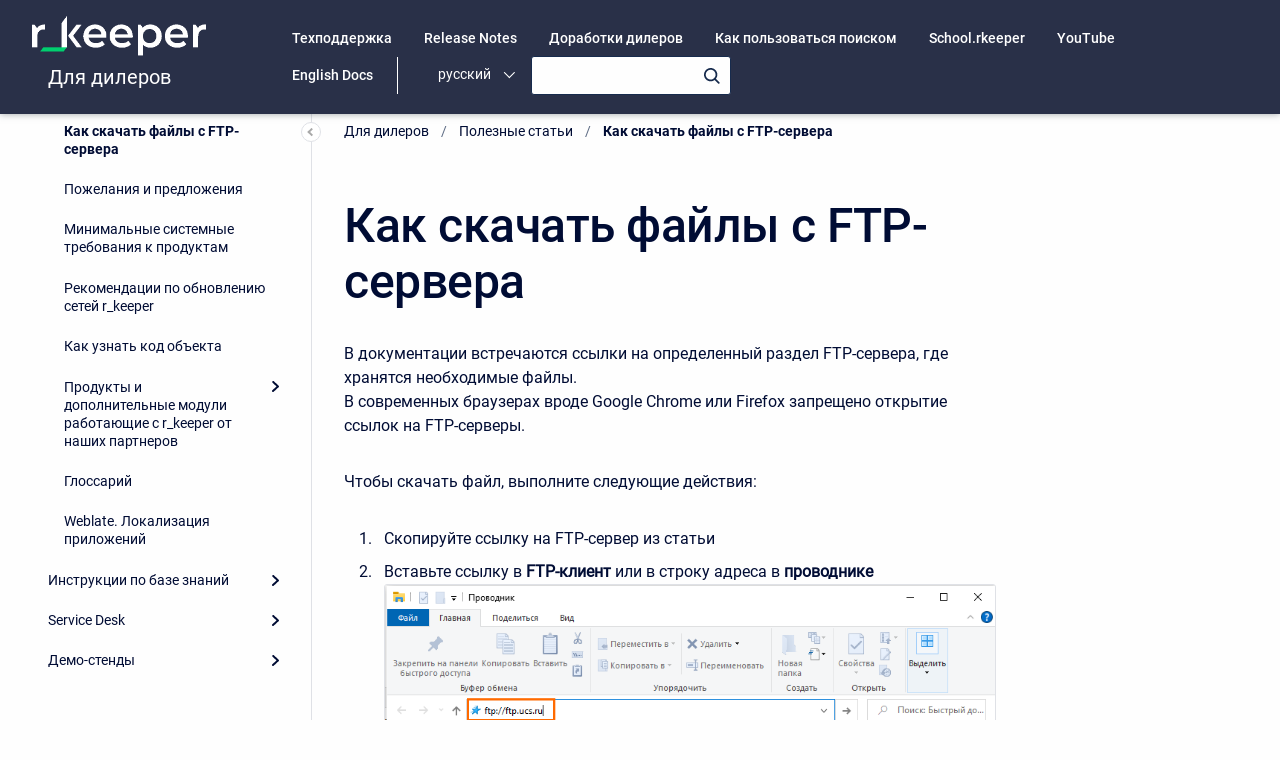

--- FILE ---
content_type: text/html;charset=utf-8
request_url: https://docs.rkeeper.ru/fordealers/ru/kak-skachat-fajly-s-ftp-servera-60687184.html
body_size: 15006
content:


    


    
        
                                                                                                                                                                                                                                                                
        








            <!doctype html>
<html class="no-js"
      lang="en">

    
    

    <head>
        <meta charset="utf-8"/>
        <meta http-equiv="x-ua-compatible"
              content="ie=edge">
        <meta name="viewport"
              content="width=device-width, initial-scale=1"/>
        <meta name="theme-base-url"
              content="/fordealers/_/7F0001010198C7E3EBE1D9763E18C878/1755700443836">
        <meta id="atlassian-token"
              name="atlassian-token"
              content="9a00d0262adf0533bd4c02d16b54326a1aeb99e7"/>
        <meta name="atl_token"
              content="9a00d0262adf0533bd4c02d16b54326a1aeb99e7"/>
        <meta name="ajs-page-id"
              content="60687184"/>
        <meta name="ajs-parent-page-id"
              content="29413840">
        <meta name="ajs-space-key"
              content="Fordealers">
        <meta name="Help Center Version"
              content="1.0" />
                <meta id="confluence-base-url" name="confluence-base-url" content="https://docs.rkeeper.ru">
<meta id="ajs-static-resource-url-prefix" name="ajs-static-resource-url-prefix" content="/s/vest86/9109/616l4c/_">
<meta id="confluence-context-path" name="confluence-context-path" content="">
<meta id="ajs-enabled-dark-features" name="ajs-enabled-dark-features" content="bv.viewtracker.tracking.service-desk.disabled,site-wide.synchrony,site-wide.shared-drafts.disable,confluence.view.edit.transition,confluence.attachments.bulk.delete,confluence-inline-comments-resolved,http.session.registrar,theme.switcher,atlassian.cdn.static.assets,confluence.efi.onboarding.rich.space.content,file-annotations,crowd.sync.nested.groups.group.membership.changes.batching.enabled,atlassian.webresource.performance.tracking.disable,confluence.page.readtime,lucene.caching.filter,confluence.table.resizable,notification.batch,confluence-inline-comments-rich-editor,confluence.copy-heading-link,site-wide.synchrony.opt-in,atlassian.webresource.twophase.js.i18n.disabled,confluence.edit.wordcount,gatekeeper-ui-v2,confluence.search.improvements.ranking,crowd.event.transformer.directory.manager.cache,mobile.supported.version,crowd.sync.delete.user.memberships.batching.enabled,confluence.dark.theme.text.colors,quick-reload-inline-comments-flags,cql.search.screen,clc.quick.create,nps.survey.inline.dialog,confluence.efi.onboarding.new.templates,pdf-preview,com.atlassian.analytics.essential.supported,confluence.retention.rules.trash.fast.removal,previews.sharing,previews.versions,collaborative-audit-log,confluence.reindex.improvements,previews.conversion-service,atlassian.servlet.filter.default.to.licensed.access.enabled,read.only.mode,graphql,benefits.modal,previews.trigger-all-file-types,AsyncReplicationCache,attachment.extracted.text.extractor,confluence.readable.url,previews.sharing.pushstate,tc.tacca.dacca,confluence.reindex.audit,atlassian.rest.default.to.licensed.access.enabled,confluence.retention.rules.version.fast.removal,confluence.denormalisedpermissions,file-annotations.likes,v2.content.name.searcher,confluence.reindex.spaces,confluence.fast-xml-backup-restore,embedded.crowd.directory.azuread.enabled,pulp,confluence-inline-comments,confluence-inline-comments-dangling-comment,confluence.retention.rules">
<meta id="ajs-context-path" name="ajs-context-path" content="">
<meta id="ajs-base-url" name="ajs-base-url" content="https://docs.rkeeper.ru">
<meta id="ajs-user-locale" name="ajs-user-locale" content="ru_RU">


                    <meta name="scrollSearch" content="false"/>
        
                








<meta id="sv-space-config" name="sv-space-config" content=" sv-sc-enableTranslation sv-sc-any-isTargetSpace-enableVersionManagement-enableTranslation-enableVariants-enablePermalinks sv-sc-any-isTargetSpace-enableVersionManagement-enableTranslation-enableVariants sv-sc-any-enableVersionManagement-enableTranslation-enablePermalinks sv-sc-any-enableVersionManagement-enableTranslation sv-sc-any-enableVersionManagement-enableTranslation-enableVariants sv-sc-any-enableVersionManagement-enableTranslation-enableVariants-enablePermalinks sv-sc-any" class=" sv-sc-enableTranslation sv-sc-any-isTargetSpace-enableVersionManagement-enableTranslation-enableVariants-enablePermalinks sv-sc-any-isTargetSpace-enableVersionManagement-enableTranslation-enableVariants sv-sc-any-enableVersionManagement-enableTranslation-enablePermalinks sv-sc-any-enableVersionManagement-enableTranslation sv-sc-any-enableVersionManagement-enableTranslation-enableVariants sv-sc-any-enableVersionManagement-enableTranslation-enableVariants-enablePermalinks sv-sc-any">
<meta id="sv-scroll-page-context" name="sv-scroll-page-context" content="{&quot;editor&quot;:{&quot;useDraft&quot;:false},&quot;product&quot;:{&quot;pluginKey&quot;:&quot;com.k15t.scroll.scroll-platform&quot;,&quot;version&quot;:&quot;4.7.6&quot;},&quot;confluenceMarketplaceBuildNumber&quot;:21717,&quot;page&quot;:{&quot;isAvailable&quot;:true,&quot;isMasterPage&quot;:true,&quot;hasChildren&quot;:false,&quot;variants&quot;:{&quot;isAvailableInCurrentVariant&quot;:true,&quot;availableInVariants&quot;:[]},&quot;isFallbackChange&quot;:false,&quot;targetVersion&quot;:{&quot;id&quot;:&quot;current&quot;,&quot;name&quot;:&quot;Currently Published&quot;,&quot;archived&quot;:false,&quot;color&quot;:&quot;#999999&quot;,&quot;runtimeAccessible&quot;:true,&quot;versionId&quot;:&quot;current&quot;,&quot;releaseDateAsString&quot;:&quot;&quot;,&quot;isArchived&quot;:false,&quot;isEditableVersion&quot;:false},&quot;scrollPageTitle&quot;:&quot;Как скачать файлы с FTP-сервера&quot;,&quot;workflowStateId&quot;:&quot;&quot;,&quot;scrollPageKeyUrl&quot;:&quot;&quot;,&quot;isNonMatchingVersion&quot;:true,&quot;isHomePage&quot;:false,&quot;isUnresolvedChange&quot;:false,&quot;changeType&quot;:&quot;&quot;,&quot;isKeepUnversioned&quot;:false,&quot;scrollBreadcrumbs&quot;:[{&quot;type&quot;:&quot;space&quot;,&quot;target&quot;:&quot;/dashboard.action&quot;,&quot;cssClass&quot;:&quot;&quot;},{&quot;type&quot;:&quot;space&quot;,&quot;displayTitle&quot;:&quot;Для дилеров&quot;,&quot;target&quot;:&quot;/spaces/Fordealers/pages/12091531/%D0%94%D0%BB%D1%8F+%D0%B4%D0%B8%D0%BB%D0%B5%D1%80%D0%BE%D0%B2&quot;,&quot;cssClass&quot;:&quot;&quot;},{&quot;type&quot;:&quot;page&quot;,&quot;displayTitle&quot;:&quot;Для дилеров&quot;,&quot;target&quot;:&quot;/spaces/Fordealers/pages/12091531/%D0%94%D0%BB%D1%8F+%D0%B4%D0%B8%D0%BB%D0%B5%D1%80%D0%BE%D0%B2&quot;,&quot;cssClass&quot;:&quot;&quot;,&quot;scrollPageId&quot;:&quot;7F0001010179CCD15AA20D4D253D06C5&quot;},{&quot;type&quot;:&quot;page&quot;,&quot;displayTitle&quot;:&quot;Полезные статьи&quot;,&quot;target&quot;:&quot;/spaces/Fordealers/pages/29413840/%D0%9F%D0%BE%D0%BB%D0%B5%D0%B7%D0%BD%D1%8B%D0%B5+%D1%81%D1%82%D0%B0%D1%82%D1%8C%D0%B8&quot;,&quot;cssClass&quot;:&quot;&quot;,&quot;scrollPageId&quot;:&quot;7F0001010179CCD15AB35DCF4E63246F&quot;}],&quot;pageId&quot;:60687184,&quot;scrollPageKey&quot;:&quot;&quot;,&quot;translationStatus&quot;:&quot;translated&quot;,&quot;isUnversionedPage&quot;:true,&quot;isLastVersion&quot;:false,&quot;isAddedInCurrentVersion&quot;:true,&quot;workflowState&quot;:&quot;&quot;,&quot;permalink&quot;:&quot;Как скачать файлы с FTP-сервера&quot;,&quot;scrollPageId&quot;:&quot;7F000101017F1BAC5796B8EB68E63682&quot;,&quot;isChange&quot;:false,&quot;masterPageId&quot;:60687184},&quot;user&quot;:{&quot;settings&quot;:{&quot;isShowTopLevelPages&quot;:false,&quot;isDisplayDefaultLanguageContent&quot;:false,&quot;isRememberTreeState&quot;:true,&quot;isHighlightIncludes&quot;:true,&quot;isDisplayPageInfoPanel&quot;:true,&quot;isReadOnlyView&quot;:false,&quot;isHighlightConditionalContent&quot;:true,&quot;isShowUnavailablePages&quot;:true,&quot;isShowArchivedVersions&quot;:false},&quot;currentVariant&quot;:{&quot;id&quot;:&quot;all&quot;,&quot;name&quot;:&quot;all&quot;,&quot;description&quot;:&quot;&quot;,&quot;isPublic&quot;:false,&quot;isDefault&quot;:false,&quot;conditions&quot;:[]},&quot;currentLanguage&quot;:{&quot;key&quot;:&quot;ru&quot;,&quot;encodedKey&quot;:&quot;ru&quot;,&quot;displayName&quot;:&quot;русский&quot;,&quot;isOriginal&quot;:true},&quot;permissions&quot;:{&quot;AdministerSpace&quot;:false,&quot;ManageContent&quot;:false,&quot;Contribute&quot;:false,&quot;Review&quot;:false,&quot;AdministerSystem&quot;:false,&quot;View&quot;:true,&quot;Translate&quot;:false},&quot;hasEditRestrictionForVersion&quot;:true,&quot;workingVersion&quot;:{&quot;id&quot;:&quot;current&quot;,&quot;name&quot;:&quot;Currently Published&quot;,&quot;archived&quot;:false,&quot;color&quot;:&quot;#999999&quot;,&quot;runtimeAccessible&quot;:true,&quot;versionId&quot;:&quot;current&quot;,&quot;releaseDateAsString&quot;:&quot;&quot;,&quot;isArchived&quot;:false,&quot;isEditableVersion&quot;:true}},&quot;modules&quot;:{&quot;Publishing&quot;:{&quot;hasValidLicense&quot;:true,&quot;type&quot;:&quot;Publishing&quot;,&quot;isActive&quot;:true,&quot;licenseValidationMessageAsHtml&quot;:&quot;License for Scroll Versions is valid.&quot;,&quot;isEnabledInSpace&quot;:false},&quot;TranslationManagement&quot;:{&quot;hasValidLicense&quot;:true,&quot;type&quot;:&quot;TranslationManagement&quot;,&quot;isActive&quot;:true,&quot;licenseValidationMessageAsHtml&quot;:&quot;License for Scroll Translations is valid.&quot;,&quot;isEnabledInSpace&quot;:true},&quot;WorkflowManagement&quot;:{&quot;isComalaIntegrationPluginEnabled&quot;:false,&quot;isComalaPluginEnabled&quot;:false,&quot;hasValidLicense&quot;:true,&quot;type&quot;:&quot;WorkflowManagement&quot;,&quot;isActive&quot;:true,&quot;licenseValidationMessageAsHtml&quot;:&quot;License for Scroll Versions is valid.&quot;,&quot;isEnabledInSpace&quot;:false},&quot;PermalinkSupport&quot;:{&quot;hasValidLicense&quot;:true,&quot;type&quot;:&quot;PermalinkSupport&quot;,&quot;isActive&quot;:true,&quot;licenseValidationMessageAsHtml&quot;:&quot;License for Scroll Versions is valid.&quot;,&quot;isEnabledInSpace&quot;:false},&quot;TargetSpace&quot;:{&quot;hasValidLicense&quot;:true,&quot;type&quot;:&quot;TargetSpace&quot;,&quot;isActive&quot;:true,&quot;licenseValidationMessageAsHtml&quot;:&quot;&quot;,&quot;isEnabledInSpace&quot;:false},&quot;Seo&quot;:{&quot;hasValidLicense&quot;:true,&quot;type&quot;:&quot;Seo&quot;,&quot;isActive&quot;:true,&quot;licenseValidationMessageAsHtml&quot;:&quot;License for Scroll Versions is valid.&quot;,&quot;isEnabledInSpace&quot;:false},&quot;VersionManagement&quot;:{&quot;hasValidLicense&quot;:true,&quot;type&quot;:&quot;VersionManagement&quot;,&quot;isActive&quot;:true,&quot;licenseValidationMessageAsHtml&quot;:&quot;License for Scroll Versions is valid.&quot;,&quot;isEnabledInSpace&quot;:false},&quot;VariantManagement&quot;:{&quot;hasValidLicense&quot;:true,&quot;type&quot;:&quot;VariantManagement&quot;,&quot;isActive&quot;:true,&quot;licenseValidationMessageAsHtml&quot;:&quot;License for Scroll Versions is valid.&quot;,&quot;isEnabledInSpace&quot;:false}},&quot;space&quot;:{&quot;isUnrecommendedFeatureRestrictEditInReaderViewEnabled&quot;:false,&quot;allLanguages&quot;:[{&quot;key&quot;:&quot;ru&quot;,&quot;encodedKey&quot;:&quot;ru&quot;,&quot;displayName&quot;:&quot;русский&quot;,&quot;isOriginal&quot;:true}],&quot;isTargetSpace&quot;:false,&quot;isRestrictEditInReaderView&quot;:false,&quot;isScrollVersionsEnabled&quot;:true,&quot;allRemoteSystems&quot;:[],&quot;homePage&quot;:{&quot;scrollPageTitle&quot;:&quot;Для дилеров&quot;,&quot;pageId&quot;:12091531,&quot;scrollPageId&quot;:&quot;7F0001010179CCD15AA20D4D253D06C5&quot;},&quot;allVariants&quot;:[],&quot;isUnrecommendedFeaturePublishToSameEnabled&quot;:false,&quot;allVersions&quot;:[],&quot;isRemotePublishingToSameSystemAllowed&quot;:false,&quot;messages&quot;:[],&quot;theme&quot;:{&quot;selectedTheme&quot;:&quot;com.atlassian.confluence.themes.default:theme-default&quot;,&quot;isDerived&quot;:true,&quot;isThemeCompatible&quot;:true,&quot;pageTitleSelector&quot;:&quot;#title-text a:first-of-type&quot;,&quot;pageKeySelector&quot;:&quot;#title-text&quot;,&quot;contentManagementToolbarSelector&quot;:&quot;.theme-default #custom-content-header, .theme-default #main-header&quot;,&quot;breadcrumbsSelector&quot;:&quot;#breadcrumbs&quot;,&quot;breadcrumbsFilter&quot;:&quot;&gt; li:has(a[href*=\&quot;collector\&quot;]) ~ li&quot;,&quot;breadcrumbsTypeFilter&quot;:&quot;space&quot;,&quot;pageTreeContainerSelector&quot;:&quot;.ia-secondary-container[data-tree-type=page-tree] .ia-secondary-content&quot;,&quot;pageTreeContainerTemplate&quot;:&quot;Scroll.Versions.Templates.ThemeIntegration.ConfluenceDefault.defaultThemeIntegration&quot;,&quot;pageTreeChildrenTemplate&quot;:&quot;Scroll.Versions.Templates.ThemeIntegration.ConfluenceDefault.childrenDefaultTheme&quot;,&quot;pageTreeChildrenContainerSelector&quot;:&quot;.sv-pt-children.plugin_pagetree_children_list&quot;,&quot;pageTreeChildrenToggleClassesToToggle&quot;:&quot;icon-section-opened icon-section-closed&quot;,&quot;customJavaScript&quot;:&quot;Scroll.Versions.ThemeIntegration.ConfluenceDefault.postProcess&quot;,&quot;customCssSelectorsToHide&quot;:&quot;.ia-secondary-container[data-tree-type=pages]&quot;,&quot;svContentFooterSelector&quot;:&quot;append: #main&quot;,&quot;svContentHeaderSelector&quot;:&quot;before: #main-header&quot;,&quot;svNavigationSelector&quot;:&quot;after: .acs-nav-wrapper&quot;,&quot;svBylineSelector&quot;:&quot;append: .page-metadata&quot;},&quot;config&quot;:{&quot;enableVersionManagement&quot;:false,&quot;enableTranslation&quot;:true,&quot;enableVariants&quot;:false,&quot;isAllVariantVisibleInViewport&quot;:false,&quot;enablePermalinks&quot;:false,&quot;enableSeo&quot;:false,&quot;isTargetSpace&quot;:false,&quot;restrictEditInReaderView&quot;:false,&quot;workflowType&quot;:&quot;NONE&quot;,&quot;hasCorrectComalaSpaceSetup&quot;:false,&quot;enableSearch&quot;:false}},&quot;products&quot;:{&quot;com.k15t.scroll.scroll-translations&quot;:{&quot;pluginKey&quot;:&quot;com.k15t.scroll.scroll-translations&quot;,&quot;version&quot;:&quot;4.7.6&quot;},&quot;com.k15t.scroll.scroll-platform&quot;:{&quot;pluginKey&quot;:&quot;com.k15t.scroll.scroll-platform&quot;,&quot;version&quot;:&quot;4.7.6&quot;},&quot;com.k15t.scroll.scroll-versions&quot;:{&quot;pluginKey&quot;:&quot;com.k15t.scroll.scroll-versions&quot;,&quot;version&quot;:&quot;4.7.6&quot;}}}">
<script>
    (function() {
        'use strict';
        var pageContext = document.getElementById('sv-scroll-page-context').getAttribute("content");
        if (pageContext) {
            var scrollContext = JSON.parse(pageContext);
            if (window.Scroll) {
                if (window.Scroll.Versions) {
                    window.Scroll.Versions.Context = scrollContext;
                } else {
                    window.Scroll.Versions = { Context: scrollContext };
                }
            } else {
                window.Scroll = { Versions: { Context: scrollContext } };
            }
        }
    })();
</script>


                
                
        

                
        
        
        
        
        
        
        
        
        
        
        <script>
window.WRM=window.WRM||{};window.WRM._unparsedData=window.WRM._unparsedData||{};window.WRM._unparsedErrors=window.WRM._unparsedErrors||{};
WRM._unparsedData["com.atlassian.applinks.applinks-plugin:applinks-common-exported.entity-types"]="{\u0022singular\u0022:{\u0022refapp.charlie\u0022:\u0022\u0427\u0430\u0440\u043b\u0438\u0022,\u0022fecru.project\u0022:\u0022\u041f\u0440\u043e\u0435\u043a\u0442 Crucible\u0022,\u0022fecru.repository\u0022:\u0022\u0420\u0435\u043f\u043e\u0437\u0438\u0442\u043e\u0440\u0438\u0439 FishEye\u0022,\u0022stash.project\u0022:\u0022\u041f\u0440\u043e\u0435\u043a\u0442 Stash\u0022,\u0022generic.entity\u0022:\u0022\u0411\u0430\u0437\u043e\u0432\u044b\u0439 \u043f\u0440\u043e\u0435\u043a\u0442\u0022,\u0022confluence.space\u0022:\u0022\u041f\u0440\u043e\u0441\u0442\u0440\u0430\u043d\u0441\u0442\u0432\u043e Confluence\u0022,\u0022bamboo.project\u0022:\u0022Bamboo \u043f\u0440\u043e\u0435\u043a\u0442\u0022,\u0022jira.project\u0022:\u0022\u041f\u0440\u043e\u0435\u043a\u0442 Jira\u0022},\u0022plural\u0022:{\u0022refapp.charlie\u0022:\u0022\u0427\u0430\u0440\u043b\u0438\u0022,\u0022fecru.project\u0022:\u0022\u041f\u0440\u043e\u0435\u043a\u0442\u044b Crucible\u0022,\u0022fecru.repository\u0022:\u0022\u0420\u0435\u043f\u043e\u0437\u0438\u0442\u043e\u0440\u0438\u0438 FishEye\u0022,\u0022stash.project\u0022:\u0022\u041f\u0440\u043e\u0435\u043a\u0442\u044b Stash\u0022,\u0022generic.entity\u0022:\u0022\u0411\u0430\u0437\u043e\u0432\u044b\u0435 \u043f\u0440\u043e\u0435\u043a\u0442\u044b\u0022,\u0022confluence.space\u0022:\u0022\u041f\u0440\u043e\u0441\u0442\u0440\u0430\u043d\u0441\u0442\u0432\u0430 Confluence\u0022,\u0022bamboo.project\u0022:\u0022Bamboo \u043f\u0440\u043e\u0435\u043a\u0442\u044b\u0022,\u0022jira.project\u0022:\u0022\u041f\u0440\u043e\u0435\u043a\u0442\u044b Jira\u0022}}";
WRM._unparsedData["com.atlassian.plugins.atlassian-plugins-webresource-plugin:context-path.context-path"]="\u0022\u0022";
WRM._unparsedData["confluence.macro.metadata.provider:macro-browser-metadata-resources.macro-meta-client-cache-key"]="\u00221768586124285\u0022";
WRM._unparsedData["com.atlassian.applinks.applinks-plugin:applinks-common-exported.authentication-types"]="{\u0022com.atlassian.applinks.api.auth.types.BasicAuthenticationProvider\u0022:\u0022\u041e\u0441\u043d\u043e\u0432\u043d\u043e\u0439 \u0414\u043e\u0441\u0442\u0443\u043f\u0022,\u0022com.atlassian.applinks.api.auth.types.TrustedAppsAuthenticationProvider\u0022:\u0022\u0414\u043e\u0432\u0435\u0440\u0435\u043d\u043d\u044b\u0435 \u041f\u0440\u0438\u043b\u043e\u0436\u0435\u043d\u0438\u044f\u0022,\u0022com.atlassian.applinks.api.auth.types.CorsAuthenticationProvider\u0022:\u0022CORS\u0022,\u0022com.atlassian.applinks.api.auth.types.OAuthAuthenticationProvider\u0022:\u0022OAuth\u0022,\u0022com.atlassian.applinks.api.auth.types.TwoLeggedOAuthAuthenticationProvider\u0022:\u0022OAuth\u0022,\u0022com.atlassian.applinks.api.auth.types.TwoLeggedOAuthWithImpersonationAuthenticationProvider\u0022:\u0022OAuth\u0022,\u0022com.atlassian.applinks.api.auth.types.ThreeLeggedOAuth2AuthenticationProvider\u0022:\u0022OAuth 2.0\u0022}";
WRM._unparsedData["com.atlassian.applinks.applinks-plugin:applinks-common-exported.applinks-types"]="{\u0022crowd\u0022:\u0022Crowd\u0022,\u0022confluence\u0022:\u0022Confluence\u0022,\u0022fecru\u0022:\u0022Fisheye / Crucible\u0022,\u0022stash\u0022:\u0022Stash\u0022,\u0022jira\u0022:\u0022Jira\u0022,\u0022refapp\u0022:\u0022\u0421\u0441\u044b\u043b\u0430\u044e\u0449\u0438\u0435\u0441\u044f \u043f\u0440\u0438\u043b\u043e\u0436\u0435\u043d\u0438\u0435\u0022,\u0022bamboo\u0022:\u0022Bamboo\u0022,\u0022generic\u0022:\u0022\u0411\u0430\u0437\u043e\u0432\u043e\u0435 \u043f\u0440\u0438\u043b\u043e\u0436\u0435\u043d\u0438\u0435\u0022}";
WRM._unparsedData["com.atlassian.applinks.applinks-plugin:applinks-common-exported.applinks-help-paths"]="{\u0022entries\u0022:{\u0022applinks.docs.root\u0022:\u0022https://confluence.atlassian.com/display/APPLINKS-101/\u0022,\u0022applinks.docs.diagnostics.troubleshoot.sslunmatched\u0022:\u0022SSL+and+application+link+troubleshooting+guide\u0022,\u0022applinks.docs.diagnostics.troubleshoot.oauthsignatureinvalid\u0022:\u0022OAuth+troubleshooting+guide\u0022,\u0022applinks.docs.diagnostics.troubleshoot.oauthtimestamprefused\u0022:\u0022OAuth+troubleshooting+guide\u0022,\u0022applinks.docs.delete.entity.link\u0022:\u0022Create+links+between+projects\u0022,\u0022applinks.docs.adding.application.link\u0022:\u0022Link+Atlassian+applications+to+work+together\u0022,\u0022applinks.docs.administration.guide\u0022:\u0022Application+Links+Documentation\u0022,\u0022applinks.docs.oauth.security\u0022:\u0022OAuth+security+for+application+links\u0022,\u0022applinks.docs.troubleshoot.application.links\u0022:\u0022Troubleshoot+application+links\u0022,\u0022applinks.docs.diagnostics.troubleshoot.unknownerror\u0022:\u0022Network+and+connectivity+troubleshooting+guide\u0022,\u0022applinks.docs.configuring.auth.trusted.apps\u0022:\u0022Configuring+Trusted+Applications+authentication+for+an+application+link\u0022,\u0022applinks.docs.diagnostics.troubleshoot.authlevelunsupported\u0022:\u0022OAuth+troubleshooting+guide\u0022,\u0022applinks.docs.diagnostics.troubleshoot.ssluntrusted\u0022:\u0022SSL+and+application+link+troubleshooting+guide\u0022,\u0022applinks.docs.diagnostics.troubleshoot.unknownhost\u0022:\u0022Network+and+connectivity+troubleshooting+guide\u0022,\u0022applinks.docs.delete.application.link\u0022:\u0022Link+Atlassian+applications+to+work+together\u0022,\u0022applinks.docs.adding.project.link\u0022:\u0022Configuring+Project+links+across+Applications\u0022,\u0022applinks.docs.link.applications\u0022:\u0022Link+Atlassian+applications+to+work+together\u0022,\u0022applinks.docs.diagnostics.troubleshoot.oauthproblem\u0022:\u0022OAuth+troubleshooting+guide\u0022,\u0022applinks.docs.diagnostics.troubleshoot.migration\u0022:\u0022Update+application+links+to+use+OAuth\u0022,\u0022applinks.docs.relocate.application.link\u0022:\u0022Link+Atlassian+applications+to+work+together\u0022,\u0022applinks.docs.administering.entity.links\u0022:\u0022Create+links+between+projects\u0022,\u0022applinks.docs.upgrade.application.link\u0022:\u0022OAuth+security+for+application+links\u0022,\u0022applinks.docs.diagnostics.troubleshoot.connectionrefused\u0022:\u0022Network+and+connectivity+troubleshooting+guide\u0022,\u0022applinks.docs.configuring.auth.oauth\u0022:\u0022OAuth+security+for+application+links\u0022,\u0022applinks.docs.insufficient.remote.permission\u0022:\u0022OAuth+security+for+application+links\u0022,\u0022applinks.docs.configuring.application.link.auth\u0022:\u0022OAuth+security+for+application+links\u0022,\u0022applinks.docs.diagnostics\u0022:\u0022Application+links+diagnostics\u0022,\u0022applinks.docs.configured.authentication.types\u0022:\u0022OAuth+security+for+application+links\u0022,\u0022applinks.docs.adding.entity.link\u0022:\u0022Create+links+between+projects\u0022,\u0022applinks.docs.diagnostics.troubleshoot.unexpectedresponse\u0022:\u0022Network+and+connectivity+troubleshooting+guide\u0022,\u0022applinks.docs.configuring.auth.basic\u0022:\u0022Configuring+Basic+HTTP+Authentication+for+an+Application+Link\u0022,\u0022applinks.docs.diagnostics.troubleshoot.authlevelmismatch\u0022:\u0022OAuth+troubleshooting+guide\u0022}}";
WRM._unparsedData["com.atlassian.confluence.plugins.confluence-feature-discovery-plugin:confluence-feature-discovery-plugin-resources.test-mode"]="false";
if(window.WRM._dataArrived)window.WRM._dataArrived();</script>
<script src="/s/95e6a1122adb1f610d0ac71ad346ee8f-CDN/vest86/9109/616l4c/b9a8328bc9f7824f555efeb7e8c92ce5/_/download/contextbatch/js/_super/batch.js?locale=ru-RU" data-wrm-key="_super" data-wrm-batch-type="context" data-initially-rendered></script>
<script src="/s/7d41a0a116a41eda9940e22bbe256b40-CDN/vest86/9109/616l4c/49d56ff075ebb80e0c92158fb1969455/_/download/contextbatch/js/viewcontent,-_super/batch.js?highlightactions=true&amp;locale=ru-RU" data-wrm-key="viewcontent,-_super" data-wrm-batch-type="context" data-initially-rendered></script>
<script src="/s/d41d8cd98f00b204e9800998ecf8427e-CDN/vest86/9109/616l4c/19.2.9/_/download/batch/confluence.extra.jira:amd-support/confluence.extra.jira:amd-support.js" data-wrm-key="confluence.extra.jira:amd-support" data-wrm-batch-type="resource" data-initially-rendered></script>
<script src="/s/d41d8cd98f00b204e9800998ecf8427e-CDN/vest86/9109/616l4c/10.1.12/_/download/batch/com.atlassian.applinks.applinks-plugin:lodash-amd/com.atlassian.applinks.applinks-plugin:lodash-amd.js" data-wrm-key="com.atlassian.applinks.applinks-plugin:lodash-amd" data-wrm-batch-type="resource" data-initially-rendered></script>
<script src="/s/d41d8cd98f00b204e9800998ecf8427e-CDN/vest86/9109/616l4c/10.1.12/_/download/batch/com.atlassian.applinks.applinks-plugin:applinks-lib/com.atlassian.applinks.applinks-plugin:applinks-lib.js" data-wrm-key="com.atlassian.applinks.applinks-plugin:applinks-lib" data-wrm-batch-type="resource" data-initially-rendered></script>
<script src="/s/bb403553d9542dbcaf45791b0abf52bc-CDN/vest86/9109/616l4c/10.1.12/_/download/batch/com.atlassian.applinks.applinks-plugin:applinks-common-exported/com.atlassian.applinks.applinks-plugin:applinks-common-exported.js?locale=ru-RU" data-wrm-key="com.atlassian.applinks.applinks-plugin:applinks-common-exported" data-wrm-batch-type="resource" data-initially-rendered></script>
<script src="/s/bb403553d9542dbcaf45791b0abf52bc-CDN/vest86/9109/616l4c/9.12.6/_/download/batch/com.atlassian.auiplugin:split_aui.core/com.atlassian.auiplugin:split_aui.core.js?locale=ru-RU" data-wrm-key="com.atlassian.auiplugin:split_aui.core" data-wrm-batch-type="resource" data-initially-rendered></script>
<script src="/s/bb403553d9542dbcaf45791b0abf52bc-CDN/vest86/9109/616l4c/10.1.12/_/download/batch/com.atlassian.applinks.applinks-plugin:applinks-util-js/com.atlassian.applinks.applinks-plugin:applinks-util-js.js?locale=ru-RU" data-wrm-key="com.atlassian.applinks.applinks-plugin:applinks-util-js" data-wrm-batch-type="resource" data-initially-rendered></script>
<script src="/s/bb403553d9542dbcaf45791b0abf52bc-CDN/vest86/9109/616l4c/10.1.12/_/download/batch/com.atlassian.applinks.applinks-plugin:feature-oauth-dance/com.atlassian.applinks.applinks-plugin:feature-oauth-dance.js?locale=ru-RU" data-wrm-key="com.atlassian.applinks.applinks-plugin:feature-oauth-dance" data-wrm-batch-type="resource" data-initially-rendered></script>
<script src="/s/d41d8cd98f00b204e9800998ecf8427e-CDN/vest86/9109/616l4c/10.1.12/_/download/batch/com.atlassian.applinks.applinks-plugin:applinks-oauth-ui/com.atlassian.applinks.applinks-plugin:applinks-oauth-ui.js" data-wrm-key="com.atlassian.applinks.applinks-plugin:applinks-oauth-ui" data-wrm-batch-type="resource" data-initially-rendered></script>
<script src="/s/bb403553d9542dbcaf45791b0abf52bc-CDN/vest86/9109/616l4c/19.2.9/_/download/batch/confluence.extra.jira:common/confluence.extra.jira:common.js?locale=ru-RU" data-wrm-key="confluence.extra.jira:common" data-wrm-batch-type="resource" data-initially-rendered></script>
<script src="/s/d41d8cd98f00b204e9800998ecf8427e-CDN/vest86/9109/616l4c/19.2.9/_/download/batch/confluence.extra.jira:jira-issues-view-mode-async-resource/confluence.extra.jira:jira-issues-view-mode-async-resource.js" data-wrm-key="confluence.extra.jira:jira-issues-view-mode-async-resource" data-wrm-batch-type="resource" data-initially-rendered></script>
<script src="/s/bb403553d9542dbcaf45791b0abf52bc-CDN/vest86/9109/616l4c/9.12.6/_/download/batch/com.atlassian.auiplugin:split_aui.page.iconography/com.atlassian.auiplugin:split_aui.page.iconography.js?locale=ru-RU" data-wrm-key="com.atlassian.auiplugin:split_aui.page.iconography" data-wrm-batch-type="resource" data-initially-rendered></script>
<script src="/s/bb403553d9542dbcaf45791b0abf52bc-CDN/vest86/9109/616l4c/19.2.9/_/download/batch/confluence.extra.jira:jira-issues-view-mode-resources/confluence.extra.jira:jira-issues-view-mode-resources.js?locale=ru-RU" data-wrm-key="confluence.extra.jira:jira-issues-view-mode-resources" data-wrm-batch-type="resource" data-initially-rendered></script>
<script src="/s/bb403553d9542dbcaf45791b0abf52bc-CDN/vest86/9109/616l4c/19.2.9/_/download/batch/confluence.extra.jira:web-resources/confluence.extra.jira:web-resources.js?locale=ru-RU" data-wrm-key="confluence.extra.jira:web-resources" data-wrm-batch-type="resource" data-initially-rendered></script>
<script src="/s/d41d8cd98f00b204e9800998ecf8427e-CDN/vest86/9109/616l4c/19.2.10/_/download/batch/com.atlassian.confluence.plugins.confluence-previews:mediaviewer-core/com.atlassian.confluence.plugins.confluence-previews:mediaviewer-core.js" data-wrm-key="com.atlassian.confluence.plugins.confluence-previews:mediaviewer-core" data-wrm-batch-type="resource" data-initially-rendered></script>
<script src="/s/bb403553d9542dbcaf45791b0abf52bc-CDN/vest86/9109/616l4c/19.2.10/_/download/batch/com.atlassian.confluence.plugins.confluence-previews:confluence-previews-js/com.atlassian.confluence.plugins.confluence-previews:confluence-previews-js.js?locale=ru-RU" data-wrm-key="com.atlassian.confluence.plugins.confluence-previews:confluence-previews-js" data-wrm-batch-type="resource" data-initially-rendered></script>
<script src="/s/bb403553d9542dbcaf45791b0abf52bc-CDN/vest86/9109/616l4c/9.12.6/_/download/batch/com.atlassian.auiplugin:split_aui.splitchunk.vendors--901bedc195/com.atlassian.auiplugin:split_aui.splitchunk.vendors--901bedc195.js?locale=ru-RU" data-wrm-key="com.atlassian.auiplugin:split_aui.splitchunk.vendors--901bedc195" data-wrm-batch-type="resource" data-initially-rendered></script>
<script src="/s/bb403553d9542dbcaf45791b0abf52bc-CDN/vest86/9109/616l4c/9.12.6/_/download/batch/com.atlassian.auiplugin:split_jquery.ui.position/com.atlassian.auiplugin:split_jquery.ui.position.js?locale=ru-RU" data-wrm-key="com.atlassian.auiplugin:split_jquery.ui.position" data-wrm-batch-type="resource" data-initially-rendered></script>
<script src="/s/bb403553d9542dbcaf45791b0abf52bc-CDN/vest86/9109/616l4c/9.12.6/_/download/batch/com.atlassian.auiplugin:split_aui.splitchunk.vendors--d30d262cc0/com.atlassian.auiplugin:split_aui.splitchunk.vendors--d30d262cc0.js?locale=ru-RU" data-wrm-key="com.atlassian.auiplugin:split_aui.splitchunk.vendors--d30d262cc0" data-wrm-batch-type="resource" data-initially-rendered></script>
<script src="/s/bb403553d9542dbcaf45791b0abf52bc-CDN/vest86/9109/616l4c/9.12.6/_/download/batch/com.atlassian.auiplugin:split_jquery.ui.droppable/com.atlassian.auiplugin:split_jquery.ui.droppable.js?locale=ru-RU" data-wrm-key="com.atlassian.auiplugin:split_jquery.ui.droppable" data-wrm-batch-type="resource" data-initially-rendered></script>
<script src="/s/bb403553d9542dbcaf45791b0abf52bc-CDN/vest86/9109/616l4c/9.12.6/_/download/batch/com.atlassian.auiplugin:split_aui.splitchunk.vendors--4a3ab9ef75/com.atlassian.auiplugin:split_aui.splitchunk.vendors--4a3ab9ef75.js?locale=ru-RU" data-wrm-key="com.atlassian.auiplugin:split_aui.splitchunk.vendors--4a3ab9ef75" data-wrm-batch-type="resource" data-initially-rendered></script>
<script src="/s/bb403553d9542dbcaf45791b0abf52bc-CDN/vest86/9109/616l4c/9.12.6/_/download/batch/com.atlassian.auiplugin:split_jquery.ui.resizable/com.atlassian.auiplugin:split_jquery.ui.resizable.js?locale=ru-RU" data-wrm-key="com.atlassian.auiplugin:split_jquery.ui.resizable" data-wrm-batch-type="resource" data-initially-rendered></script>
<script src="/s/bb403553d9542dbcaf45791b0abf52bc-CDN/vest86/9109/616l4c/9.12.6/_/download/batch/com.atlassian.auiplugin:split_aui.splitchunk.vendors--3442b04575/com.atlassian.auiplugin:split_aui.splitchunk.vendors--3442b04575.js?locale=ru-RU" data-wrm-key="com.atlassian.auiplugin:split_aui.splitchunk.vendors--3442b04575" data-wrm-batch-type="resource" data-initially-rendered></script>
<script src="/s/bb403553d9542dbcaf45791b0abf52bc-CDN/vest86/9109/616l4c/9.12.6/_/download/batch/com.atlassian.auiplugin:split_jquery.ui.selectable/com.atlassian.auiplugin:split_jquery.ui.selectable.js?locale=ru-RU" data-wrm-key="com.atlassian.auiplugin:split_jquery.ui.selectable" data-wrm-batch-type="resource" data-initially-rendered></script>
<script src="/s/bb403553d9542dbcaf45791b0abf52bc-CDN/vest86/9109/616l4c/19.2.3/_/download/batch/com.atlassian.confluence.plugins.confluence-editor-plugin:split_vendors~core~page-editor-quit-dialog/com.atlassian.confluence.plugins.confluence-editor-plugin:split_vendors~core~page-editor-quit-dialog.js?locale=ru-RU" data-wrm-key="com.atlassian.confluence.plugins.confluence-editor-plugin:split_vendors~core~page-editor-quit-dialog" data-wrm-batch-type="resource" data-initially-rendered></script>
<script src="/s/bb403553d9542dbcaf45791b0abf52bc-CDN/vest86/9109/616l4c/19.2.3/_/download/batch/com.atlassian.confluence.plugins.confluence-editor-plugin:split_vendors~core/com.atlassian.confluence.plugins.confluence-editor-plugin:split_vendors~core.js?locale=ru-RU" data-wrm-key="com.atlassian.confluence.plugins.confluence-editor-plugin:split_vendors~core" data-wrm-batch-type="resource" data-initially-rendered></script>
<script src="/s/bb403553d9542dbcaf45791b0abf52bc-CDN/vest86/9109/616l4c/19.2.3/_/download/batch/com.atlassian.confluence.plugins.confluence-editor-plugin:split_core~page-editor-quit-dialog/com.atlassian.confluence.plugins.confluence-editor-plugin:split_core~page-editor-quit-dialog.js?locale=ru-RU" data-wrm-key="com.atlassian.confluence.plugins.confluence-editor-plugin:split_core~page-editor-quit-dialog" data-wrm-batch-type="resource" data-initially-rendered></script>
<script src="/s/bb403553d9542dbcaf45791b0abf52bc-CDN/vest86/9109/616l4c/9.2.2/_/download/batch/com.atlassian.confluence.editor:editor-internationalisation/com.atlassian.confluence.editor:editor-internationalisation.js?locale=ru-RU" data-wrm-key="com.atlassian.confluence.editor:editor-internationalisation" data-wrm-batch-type="resource" data-initially-rendered></script>
<script src="/s/d41d8cd98f00b204e9800998ecf8427e-CDN/vest86/9109/616l4c/19.2.8/_/download/batch/com.atlassian.confluence.plugins.confluence-frontend:dictionary/com.atlassian.confluence.plugins.confluence-frontend:dictionary.js" data-wrm-key="com.atlassian.confluence.plugins.confluence-frontend:dictionary" data-wrm-batch-type="resource" data-initially-rendered></script>
<script src="/s/d41d8cd98f00b204e9800998ecf8427e-CDN/vest86/9109/616l4c/19.2.8/_/download/batch/com.atlassian.confluence.plugins.confluence-frontend:macro-js-overrides/com.atlassian.confluence.plugins.confluence-frontend:macro-js-overrides.js" data-wrm-key="com.atlassian.confluence.plugins.confluence-frontend:macro-js-overrides" data-wrm-batch-type="resource" data-initially-rendered></script>
<script src="/s/bb403553d9542dbcaf45791b0abf52bc-CDN/vest86/9109/616l4c/19.2.8/_/download/batch/com.atlassian.confluence.plugins.confluence-ui-components:space-picker/com.atlassian.confluence.plugins.confluence-ui-components:space-picker.js?locale=ru-RU" data-wrm-key="com.atlassian.confluence.plugins.confluence-ui-components:space-picker" data-wrm-batch-type="resource" data-initially-rendered></script>
<script src="/s/bb403553d9542dbcaf45791b0abf52bc-CDN/vest86/9109/616l4c/19.2.8/_/download/batch/com.atlassian.confluence.plugins.confluence-frontend:date-picker/com.atlassian.confluence.plugins.confluence-frontend:date-picker.js?locale=ru-RU" data-wrm-key="com.atlassian.confluence.plugins.confluence-frontend:date-picker" data-wrm-batch-type="resource" data-initially-rendered></script>
<script src="/s/bb403553d9542dbcaf45791b0abf52bc-CDN/vest86/9109/616l4c/9.12.6/_/download/batch/com.atlassian.auiplugin:split_aui.splitchunk.vendors--2c9afa705d/com.atlassian.auiplugin:split_aui.splitchunk.vendors--2c9afa705d.js?locale=ru-RU" data-wrm-key="com.atlassian.auiplugin:split_aui.splitchunk.vendors--2c9afa705d" data-wrm-batch-type="resource" data-initially-rendered></script>
<script src="/s/bb403553d9542dbcaf45791b0abf52bc-CDN/vest86/9109/616l4c/9.12.6/_/download/batch/com.atlassian.auiplugin:split_aui.component.form.select2/com.atlassian.auiplugin:split_aui.component.form.select2.js?locale=ru-RU" data-wrm-key="com.atlassian.auiplugin:split_aui.component.form.select2" data-wrm-batch-type="resource" data-initially-rendered></script>
<script src="/s/bb403553d9542dbcaf45791b0abf52bc-CDN/vest86/9109/616l4c/19.2.8/_/download/batch/com.atlassian.confluence.plugins.confluence-ui-components:confluence-select/com.atlassian.confluence.plugins.confluence-ui-components:confluence-select.js?locale=ru-RU" data-wrm-key="com.atlassian.confluence.plugins.confluence-ui-components:confluence-select" data-wrm-batch-type="resource" data-initially-rendered></script>
<script src="/s/d14553a4a7838b337834945da8fb850f-CDN/vest86/9109/616l4c/19.2.8/_/download/batch/com.atlassian.confluence.plugins.confluence-ui-components:space-page-picker/com.atlassian.confluence.plugins.confluence-ui-components:space-page-picker.js?locale=ru-RU" data-wrm-key="com.atlassian.confluence.plugins.confluence-ui-components:space-page-picker" data-wrm-batch-type="resource" data-initially-rendered></script>
<script src="/s/bb403553d9542dbcaf45791b0abf52bc-CDN/vest86/9109/616l4c/19.2.8/_/download/batch/com.atlassian.confluence.plugins.confluence-ui-components:page-picker/com.atlassian.confluence.plugins.confluence-ui-components:page-picker.js?locale=ru-RU" data-wrm-key="com.atlassian.confluence.plugins.confluence-ui-components:page-picker" data-wrm-batch-type="resource" data-initially-rendered></script>
<script src="/s/d14553a4a7838b337834945da8fb850f-CDN/vest86/9109/616l4c/19.2.8/_/download/batch/com.atlassian.confluence.plugins.confluence-ui-components:label-picker/com.atlassian.confluence.plugins.confluence-ui-components:label-picker.js?locale=ru-RU" data-wrm-key="com.atlassian.confluence.plugins.confluence-ui-components:label-picker" data-wrm-batch-type="resource" data-initially-rendered></script>
<script src="/s/bb403553d9542dbcaf45791b0abf52bc-CDN/vest86/9109/616l4c/19.2.8/_/download/batch/com.atlassian.confluence.plugins.confluence-ui-components:include-exclude-picker/com.atlassian.confluence.plugins.confluence-ui-components:include-exclude-picker.js?locale=ru-RU" data-wrm-key="com.atlassian.confluence.plugins.confluence-ui-components:include-exclude-picker" data-wrm-batch-type="resource" data-initially-rendered></script>
<script src="/s/d14553a4a7838b337834945da8fb850f-CDN/vest86/9109/616l4c/19.2.8/_/download/batch/com.atlassian.confluence.plugins.confluence-ui-components:user-group-select2/com.atlassian.confluence.plugins.confluence-ui-components:user-group-select2.js?locale=ru-RU" data-wrm-key="com.atlassian.confluence.plugins.confluence-ui-components:user-group-select2" data-wrm-batch-type="resource" data-initially-rendered></script>
<script src="/s/d14553a4a7838b337834945da8fb850f-CDN/vest86/9109/616l4c/19.2.8/_/download/batch/com.atlassian.confluence.plugins.confluence-ui-components:cql/com.atlassian.confluence.plugins.confluence-ui-components:cql.js?locale=ru-RU" data-wrm-key="com.atlassian.confluence.plugins.confluence-ui-components:cql" data-wrm-batch-type="resource" data-initially-rendered></script>
<script src="/s/d14553a4a7838b337834945da8fb850f-CDN/vest86/9109/616l4c/19.2.9/_/download/batch/com.atlassian.confluence.plugins.confluence-create-content-plugin:user-select2/com.atlassian.confluence.plugins.confluence-create-content-plugin:user-select2.js?locale=ru-RU" data-wrm-key="com.atlassian.confluence.plugins.confluence-create-content-plugin:user-select2" data-wrm-batch-type="resource" data-initially-rendered></script>
<script src="/s/bb403553d9542dbcaf45791b0abf52bc-CDN/vest86/9109/616l4c/19.2.8/_/download/batch/com.atlassian.confluence.plugins.confluence-frontend:split_vendors~color-scheme~render-benefits-modal~theme-switcher~theme-switcher-listener~theme-switcher-loader/com.atlassian.confluence.plugins.confluence-frontend:split_vendors~color-scheme~render-benefits-modal~theme-switcher~theme-switcher-listener~theme-switcher-loader.js?locale=ru-RU" data-wrm-key="com.atlassian.confluence.plugins.confluence-frontend:split_vendors~color-scheme~render-benefits-modal~theme-switcher~theme-switcher-listener~theme-switcher-loader" data-wrm-batch-type="resource" data-initially-rendered></script>
<script src="/s/bb403553d9542dbcaf45791b0abf52bc-CDN/vest86/9109/616l4c/19.2.8/_/download/batch/com.atlassian.confluence.plugins.confluence-frontend:split_vendors~color-scheme~theme-switcher~theme-switcher-listener~theme-switcher-loader/com.atlassian.confluence.plugins.confluence-frontend:split_vendors~color-scheme~theme-switcher~theme-switcher-listener~theme-switcher-loader.js?locale=ru-RU" data-wrm-key="com.atlassian.confluence.plugins.confluence-frontend:split_vendors~color-scheme~theme-switcher~theme-switcher-listener~theme-switcher-loader" data-wrm-batch-type="resource" data-initially-rendered></script>
<script src="/s/bb403553d9542dbcaf45791b0abf52bc-CDN/vest86/9109/616l4c/19.2.8/_/download/batch/com.atlassian.confluence.plugins.confluence-frontend:split_vendors~render-benefits-modal~theme-switcher~theme-switcher-listener~theme-switcher-loader/com.atlassian.confluence.plugins.confluence-frontend:split_vendors~render-benefits-modal~theme-switcher~theme-switcher-listener~theme-switcher-loader.js?locale=ru-RU" data-wrm-key="com.atlassian.confluence.plugins.confluence-frontend:split_vendors~render-benefits-modal~theme-switcher~theme-switcher-listener~theme-switcher-loader" data-wrm-batch-type="resource" data-initially-rendered></script>
<script src="/s/bb403553d9542dbcaf45791b0abf52bc-CDN/vest86/9109/616l4c/19.2.8/_/download/batch/com.atlassian.confluence.plugins.confluence-frontend:split_vendors~theme-switcher~theme-switcher-listener~theme-switcher-loader/com.atlassian.confluence.plugins.confluence-frontend:split_vendors~theme-switcher~theme-switcher-listener~theme-switcher-loader.js?locale=ru-RU" data-wrm-key="com.atlassian.confluence.plugins.confluence-frontend:split_vendors~theme-switcher~theme-switcher-listener~theme-switcher-loader" data-wrm-batch-type="resource" data-initially-rendered></script>
<script src="/s/bb403553d9542dbcaf45791b0abf52bc-CDN/vest86/9109/616l4c/19.2.8/_/download/batch/com.atlassian.confluence.plugins.confluence-super-batch:split_vendors~react-dom~react-dom-client/com.atlassian.confluence.plugins.confluence-super-batch:split_vendors~react-dom~react-dom-client.js?locale=ru-RU" data-wrm-key="com.atlassian.confluence.plugins.confluence-super-batch:split_vendors~react-dom~react-dom-client" data-wrm-batch-type="resource" data-initially-rendered></script>
<script src="/s/bb403553d9542dbcaf45791b0abf52bc-CDN/vest86/9109/616l4c/19.2.8/_/download/batch/com.atlassian.confluence.plugins.confluence-super-batch:split_react-dom/com.atlassian.confluence.plugins.confluence-super-batch:split_react-dom.js?locale=ru-RU" data-wrm-key="com.atlassian.confluence.plugins.confluence-super-batch:split_react-dom" data-wrm-batch-type="resource" data-initially-rendered></script>
<script src="/s/bb403553d9542dbcaf45791b0abf52bc-CDN/vest86/9109/616l4c/19.2.8/_/download/batch/com.atlassian.confluence.plugins.confluence-frontend:split_color-scheme~render-benefits-modal~theme-switcher~theme-switcher-listener~theme-switcher-loader/com.atlassian.confluence.plugins.confluence-frontend:split_color-scheme~render-benefits-modal~theme-switcher~theme-switcher-listener~theme-switcher-loader.js?locale=ru-RU" data-wrm-key="com.atlassian.confluence.plugins.confluence-frontend:split_color-scheme~render-benefits-modal~theme-switcher~theme-switcher-listener~theme-switcher-loader" data-wrm-batch-type="resource" data-initially-rendered></script>
<script src="/s/bb403553d9542dbcaf45791b0abf52bc-CDN/vest86/9109/616l4c/19.2.8/_/download/batch/com.atlassian.confluence.plugins.confluence-frontend:split_copy-heading-link~render-benefits-modal~theme-switcher~theme-switcher-loader/com.atlassian.confluence.plugins.confluence-frontend:split_copy-heading-link~render-benefits-modal~theme-switcher~theme-switcher-loader.js?locale=ru-RU" data-wrm-key="com.atlassian.confluence.plugins.confluence-frontend:split_copy-heading-link~render-benefits-modal~theme-switcher~theme-switcher-loader" data-wrm-batch-type="resource" data-initially-rendered></script>
<script src="/s/bb403553d9542dbcaf45791b0abf52bc-CDN/vest86/9109/616l4c/19.2.8/_/download/batch/com.atlassian.confluence.plugins.confluence-frontend:split_theme-switcher~theme-switcher-loader/com.atlassian.confluence.plugins.confluence-frontend:split_theme-switcher~theme-switcher-loader.js?locale=ru-RU" data-wrm-key="com.atlassian.confluence.plugins.confluence-frontend:split_theme-switcher~theme-switcher-loader" data-wrm-batch-type="resource" data-initially-rendered></script>
<script src="/s/bb403553d9542dbcaf45791b0abf52bc-CDN/vest86/9109/616l4c/19.2.8/_/download/batch/com.atlassian.confluence.plugins.confluence-frontend:split_theme-switcher/com.atlassian.confluence.plugins.confluence-frontend:split_theme-switcher.js?locale=ru-RU" data-wrm-key="com.atlassian.confluence.plugins.confluence-frontend:split_theme-switcher" data-wrm-batch-type="resource" data-initially-rendered></script>
<script src="/s/d14553a4a7838b337834945da8fb850f-CDN/vest86/9109/616l4c/9.2.2/_/download/batch/com.atlassian.confluence.plugins.confluence-macro-browser:macro-browser-js/com.atlassian.confluence.plugins.confluence-macro-browser:macro-browser-js.js?locale=ru-RU" data-wrm-key="com.atlassian.confluence.plugins.confluence-macro-browser:macro-browser-js" data-wrm-batch-type="resource" data-initially-rendered></script>
<script src="/s/d41d8cd98f00b204e9800998ecf8427e-CDN/vest86/9109/616l4c/9.2.2/_/download/batch/com.atlassian.confluence.editor:attachments-insert-utils-resources/com.atlassian.confluence.editor:attachments-insert-utils-resources.js" data-wrm-key="com.atlassian.confluence.editor:attachments-insert-utils-resources" data-wrm-batch-type="resource" data-initially-rendered></script>
<script src="/s/bb403553d9542dbcaf45791b0abf52bc-CDN/vest86/9109/616l4c/19.2.8/_/download/batch/com.atlassian.confluence.plugins.confluence-frontend:split_table-styles-editor/com.atlassian.confluence.plugins.confluence-frontend:split_table-styles-editor.js?locale=ru-RU" data-wrm-key="com.atlassian.confluence.plugins.confluence-frontend:split_table-styles-editor" data-wrm-batch-type="resource" data-initially-rendered></script>
<script src="/s/d41d8cd98f00b204e9800998ecf8427e-CDN/vest86/9109/616l4c/19.2.3/_/download/batch/com.atlassian.confluence.plugins.drag-and-drop:files-upload-analytics/com.atlassian.confluence.plugins.drag-and-drop:files-upload-analytics.js" data-wrm-key="com.atlassian.confluence.plugins.drag-and-drop:files-upload-analytics" data-wrm-batch-type="resource" data-initially-rendered></script>
<script src="/s/d14553a4a7838b337834945da8fb850f-CDN/vest86/9109/616l4c/9.2.2/_/download/batch/com.atlassian.confluence.editor:panel-components/com.atlassian.confluence.editor:panel-components.js?locale=ru-RU" data-wrm-key="com.atlassian.confluence.editor:panel-components" data-wrm-batch-type="resource" data-initially-rendered></script>
<script src="/s/d41d8cd98f00b204e9800998ecf8427e-CDN/vest86/9109/616l4c/9.2.2/_/download/batch/com.atlassian.confluence.editor:collaborative-helper/com.atlassian.confluence.editor:collaborative-helper.js" data-wrm-key="com.atlassian.confluence.editor:collaborative-helper" data-wrm-batch-type="resource" data-initially-rendered></script>
<script src="/s/bb403553d9542dbcaf45791b0abf52bc-CDN/vest86/9109/616l4c/9.12.6/_/download/batch/com.atlassian.auiplugin:split_jquery.ui.keycode/com.atlassian.auiplugin:split_jquery.ui.keycode.js?locale=ru-RU" data-wrm-key="com.atlassian.auiplugin:split_jquery.ui.keycode" data-wrm-batch-type="resource" data-initially-rendered></script>
<script src="/s/bb403553d9542dbcaf45791b0abf52bc-CDN/vest86/9109/616l4c/19.2.8/_/download/batch/com.atlassian.confluence.plugins.confluence-frontend:split_locale/com.atlassian.confluence.plugins.confluence-frontend:split_locale.js?locale=ru-RU" data-wrm-key="com.atlassian.confluence.plugins.confluence-frontend:split_locale" data-wrm-batch-type="resource" data-initially-rendered></script>
<script src="/s/bb403553d9542dbcaf45791b0abf52bc-CDN/vest86/9109/616l4c/19.2.3/_/download/batch/com.atlassian.confluence.plugins.confluence-editor-plugin:split_core/com.atlassian.confluence.plugins.confluence-editor-plugin:split_core.js?locale=ru-RU" data-wrm-key="com.atlassian.confluence.plugins.confluence-editor-plugin:split_core" data-wrm-batch-type="resource" data-initially-rendered></script>
<script src="/s/d14553a4a7838b337834945da8fb850f-CDN/vest86/9109/616l4c/19.2.10/_/download/batch/com.atlassian.confluence.plugins.confluence-previews:annotation-plugin/com.atlassian.confluence.plugins.confluence-previews:annotation-plugin.js?locale=ru-RU" data-wrm-key="com.atlassian.confluence.plugins.confluence-previews:annotation-plugin" data-wrm-batch-type="resource" data-initially-rendered></script>
<script src="/s/d41d8cd98f00b204e9800998ecf8427e-CDN/vest86/9109/616l4c/19.2.10/_/download/batch/com.atlassian.confluence.plugins.confluence-previews:minimode-plugin/com.atlassian.confluence.plugins.confluence-previews:minimode-plugin.js" data-wrm-key="com.atlassian.confluence.plugins.confluence-previews:minimode-plugin" data-wrm-batch-type="resource" data-initially-rendered></script>
<script src="/s/d41d8cd98f00b204e9800998ecf8427e-CDN/vest86/9109/616l4c/19.2.3/_/download/batch/com.atlassian.confluence.plugins.drag-and-drop:plupload/com.atlassian.confluence.plugins.drag-and-drop:plupload.js" data-wrm-key="com.atlassian.confluence.plugins.drag-and-drop:plupload" data-wrm-batch-type="resource" data-initially-rendered></script>
<script src="/s/d14553a4a7838b337834945da8fb850f-CDN/vest86/9109/616l4c/19.2.10/_/download/batch/com.atlassian.confluence.plugins.confluence-previews:upload-plugin/com.atlassian.confluence.plugins.confluence-previews:upload-plugin.js?locale=ru-RU" data-wrm-key="com.atlassian.confluence.plugins.confluence-previews:upload-plugin" data-wrm-batch-type="resource" data-initially-rendered></script>
<script src="/s/d14553a4a7838b337834945da8fb850f-CDN/vest86/9109/616l4c/19.2.10/_/download/batch/com.atlassian.confluence.plugins.confluence-previews:version-navigation-plugin/com.atlassian.confluence.plugins.confluence-previews:version-navigation-plugin.js?locale=ru-RU" data-wrm-key="com.atlassian.confluence.plugins.confluence-previews:version-navigation-plugin" data-wrm-batch-type="resource" data-initially-rendered></script>
<script src="/s/bb403553d9542dbcaf45791b0abf52bc-CDN/vest86/9109/616l4c/19.2.10/_/download/batch/com.atlassian.confluence.plugins.confluence-previews:permalink-plugin/com.atlassian.confluence.plugins.confluence-previews:permalink-plugin.js?locale=ru-RU" data-wrm-key="com.atlassian.confluence.plugins.confluence-previews:permalink-plugin" data-wrm-batch-type="resource" data-initially-rendered></script>
<script src="/s/d14553a4a7838b337834945da8fb850f-CDN/vest86/9109/616l4c/19.2.10/_/download/batch/com.atlassian.confluence.plugins.confluence-previews:feature-discovery-plugin/com.atlassian.confluence.plugins.confluence-previews:feature-discovery-plugin.js?locale=ru-RU" data-wrm-key="com.atlassian.confluence.plugins.confluence-previews:feature-discovery-plugin" data-wrm-batch-type="resource" data-initially-rendered></script>
<script src="/s/bb403553d9542dbcaf45791b0abf52bc-CDN/vest86/9109/616l4c/19.2.8/_/download/batch/com.atlassian.confluence.plugins.share-page:share-dialog-service/com.atlassian.confluence.plugins.share-page:share-dialog-service.js?locale=ru-RU" data-wrm-key="com.atlassian.confluence.plugins.share-page:share-dialog-service" data-wrm-batch-type="resource" data-initially-rendered></script>
<script src="/s/d14553a4a7838b337834945da8fb850f-CDN/vest86/9109/616l4c/19.2.10/_/download/batch/com.atlassian.confluence.plugins.confluence-previews:share-plugin/com.atlassian.confluence.plugins.confluence-previews:share-plugin.js?locale=ru-RU" data-wrm-key="com.atlassian.confluence.plugins.confluence-previews:share-plugin" data-wrm-batch-type="resource" data-initially-rendered></script>
<script src="/s/d41d8cd98f00b204e9800998ecf8427e-CDN/vest86/9109/616l4c/2.23.5/_/download/batch/com.k15t.scroll.scroll-viewport:resource-editor-resource-omitter/com.k15t.scroll.scroll-viewport:resource-editor-resource-omitter.js" data-wrm-key="com.k15t.scroll.scroll-viewport:resource-editor-resource-omitter" data-wrm-batch-type="resource" data-initially-rendered></script>
<script src="/s/d41d8cd98f00b204e9800998ecf8427e-CDN/vest86/9109/616l4c/2.23.5/_/download/batch/com.k15t.scroll.scroll-viewport:resource-quick-reload-manager-disabler/com.k15t.scroll.scroll-viewport:resource-quick-reload-manager-disabler.js" data-wrm-key="com.k15t.scroll.scroll-viewport:resource-quick-reload-manager-disabler" data-wrm-batch-type="resource" data-initially-rendered></script>
 
                        <link rel="shortcut icon"
              href="/fordealers/_/7F0001010198C7E3EBE1D9763E18C878/1755700443836/favicon.png">

        <script>
            var hasCookieNotice = false;
            var usesCookieOptInStrategy = true;
            var cookieRelatedFeatures = [];

            function hasSiteViewerGivenConsentForTracking() {
                try {
                    return document.cookie.indexOf('shc-cookies=enabled') > -1;
                } catch (e) {
                    return false;
                }
            }

            function hasSiteViewerRefusedConsentForTracking() {
                try {
                    return document.cookie.indexOf('shc-cookies=disabled') > -1;
                } catch (e) {
                    return false;
                }
            }

            function areCookiesEnabled() {
                // Customer did not activate cookie notice, so we can track the site viewer.
                if (!hasCookieNotice) {
                    return true;
                }

                // Customer did activate cookie notice, but has chosen the opt in strategy.
                if (usesCookieOptInStrategy) {
                    // If the site viewer gave consent, we can enable tracking.
                    if (hasSiteViewerGivenConsentForTracking()) {
                        return true;
                    }
                } else {
                    // Customer has chosen the opt out flow, so we have to ask for consent.
                    if (!hasSiteViewerRefusedConsentForTracking()) {
                        return true;
                    }
                }

                return false;
            }

            var registerCookieRelatedFeature = function (featureFunction) {

                                                                
                if (typeof featureFunction === 'function') {
                    cookieRelatedFeatures.push(featureFunction);
                }
            }

            var initializeCookieRelatedFeatures = function () {

                                                
                if (!areCookiesEnabled()) {
                    return;
                }
                window.scrollHelpCenter.areCookiesEnabled = true;
                for (const cookieRelatedFeature of cookieRelatedFeatures) {
                    try {
                        cookieRelatedFeature();
                    } catch (e) {
                        console.error(e);
                    }
                }
            }

            var contextPath = '';

            window.scrollHelpCenter = {
                currentPage: {
                    confluenceLink: "/pages/viewpage.action?pageId=60687184"
                },
                excludePageLabels: ["scroll-help-center-exclude-page", "scroll-help-center-sitemap", "scroll-help-center-sitemap-index"],
                hasCookieNotice: false,
                areCookiesEnabled: areCookiesEnabled(),
                registerCookieRelatedFeature: registerCookieRelatedFeature,
                initializeCookieRelatedFeatures: initializeCookieRelatedFeatures,
                isLoggedInUser: false,
                isPortal: false,
                viewportLink: "/fordealers",
            isInAppHelp: false            }
        </script>
                    


                    <!-- Google Tag Manager -->
        <script>
            window.scrollHelpCenter.registerCookieRelatedFeature(function() {
                                (function(w, d, s, l, i) {
                    w[l] = w[l] || [];
                    w[l].push({ 'gtm.start': new Date().getTime(), event: 'gtm.js' });
                    var f = d.getElementsByTagName(s)[0], j = d.createElement(s), dl = l != 'dataLayer' ? '&l=' + l : '';
                    j.async = true;
                    j.src = 'https://www.googletagmanager.com/gtm.js?id=' + i + dl;
                    f.parentNode.insertBefore(j, f);
                })(window, document, 'script', 'dataLayer', 'GTM-T9HJKCL');
            });
        </script>        <!-- End Google Tag Manager -->

                    
        
        <script>
window.WRM=window.WRM||{};window.WRM._unparsedData=window.WRM._unparsedData||{};window.WRM._unparsedErrors=window.WRM._unparsedErrors||{};
WRM._unparsedData["com.atlassian.applinks.applinks-plugin:applinks-common-exported.entity-types"]="{\u0022singular\u0022:{\u0022refapp.charlie\u0022:\u0022\u0427\u0430\u0440\u043b\u0438\u0022,\u0022fecru.project\u0022:\u0022\u041f\u0440\u043e\u0435\u043a\u0442 Crucible\u0022,\u0022fecru.repository\u0022:\u0022\u0420\u0435\u043f\u043e\u0437\u0438\u0442\u043e\u0440\u0438\u0439 FishEye\u0022,\u0022stash.project\u0022:\u0022\u041f\u0440\u043e\u0435\u043a\u0442 Stash\u0022,\u0022generic.entity\u0022:\u0022\u0411\u0430\u0437\u043e\u0432\u044b\u0439 \u043f\u0440\u043e\u0435\u043a\u0442\u0022,\u0022confluence.space\u0022:\u0022\u041f\u0440\u043e\u0441\u0442\u0440\u0430\u043d\u0441\u0442\u0432\u043e Confluence\u0022,\u0022bamboo.project\u0022:\u0022Bamboo \u043f\u0440\u043e\u0435\u043a\u0442\u0022,\u0022jira.project\u0022:\u0022\u041f\u0440\u043e\u0435\u043a\u0442 Jira\u0022},\u0022plural\u0022:{\u0022refapp.charlie\u0022:\u0022\u0427\u0430\u0440\u043b\u0438\u0022,\u0022fecru.project\u0022:\u0022\u041f\u0440\u043e\u0435\u043a\u0442\u044b Crucible\u0022,\u0022fecru.repository\u0022:\u0022\u0420\u0435\u043f\u043e\u0437\u0438\u0442\u043e\u0440\u0438\u0438 FishEye\u0022,\u0022stash.project\u0022:\u0022\u041f\u0440\u043e\u0435\u043a\u0442\u044b Stash\u0022,\u0022generic.entity\u0022:\u0022\u0411\u0430\u0437\u043e\u0432\u044b\u0435 \u043f\u0440\u043e\u0435\u043a\u0442\u044b\u0022,\u0022confluence.space\u0022:\u0022\u041f\u0440\u043e\u0441\u0442\u0440\u0430\u043d\u0441\u0442\u0432\u0430 Confluence\u0022,\u0022bamboo.project\u0022:\u0022Bamboo \u043f\u0440\u043e\u0435\u043a\u0442\u044b\u0022,\u0022jira.project\u0022:\u0022\u041f\u0440\u043e\u0435\u043a\u0442\u044b Jira\u0022}}";
WRM._unparsedData["com.atlassian.plugins.atlassian-plugins-webresource-plugin:context-path.context-path"]="\u0022\u0022";
WRM._unparsedData["confluence.macro.metadata.provider:macro-browser-metadata-resources.macro-meta-client-cache-key"]="\u00221768586124285\u0022";
WRM._unparsedData["com.atlassian.applinks.applinks-plugin:applinks-common-exported.authentication-types"]="{\u0022com.atlassian.applinks.api.auth.types.BasicAuthenticationProvider\u0022:\u0022\u041e\u0441\u043d\u043e\u0432\u043d\u043e\u0439 \u0414\u043e\u0441\u0442\u0443\u043f\u0022,\u0022com.atlassian.applinks.api.auth.types.TrustedAppsAuthenticationProvider\u0022:\u0022\u0414\u043e\u0432\u0435\u0440\u0435\u043d\u043d\u044b\u0435 \u041f\u0440\u0438\u043b\u043e\u0436\u0435\u043d\u0438\u044f\u0022,\u0022com.atlassian.applinks.api.auth.types.CorsAuthenticationProvider\u0022:\u0022CORS\u0022,\u0022com.atlassian.applinks.api.auth.types.OAuthAuthenticationProvider\u0022:\u0022OAuth\u0022,\u0022com.atlassian.applinks.api.auth.types.TwoLeggedOAuthAuthenticationProvider\u0022:\u0022OAuth\u0022,\u0022com.atlassian.applinks.api.auth.types.TwoLeggedOAuthWithImpersonationAuthenticationProvider\u0022:\u0022OAuth\u0022,\u0022com.atlassian.applinks.api.auth.types.ThreeLeggedOAuth2AuthenticationProvider\u0022:\u0022OAuth 2.0\u0022}";
WRM._unparsedData["com.atlassian.applinks.applinks-plugin:applinks-common-exported.applinks-types"]="{\u0022crowd\u0022:\u0022Crowd\u0022,\u0022confluence\u0022:\u0022Confluence\u0022,\u0022fecru\u0022:\u0022Fisheye / Crucible\u0022,\u0022stash\u0022:\u0022Stash\u0022,\u0022jira\u0022:\u0022Jira\u0022,\u0022refapp\u0022:\u0022\u0421\u0441\u044b\u043b\u0430\u044e\u0449\u0438\u0435\u0441\u044f \u043f\u0440\u0438\u043b\u043e\u0436\u0435\u043d\u0438\u0435\u0022,\u0022bamboo\u0022:\u0022Bamboo\u0022,\u0022generic\u0022:\u0022\u0411\u0430\u0437\u043e\u0432\u043e\u0435 \u043f\u0440\u0438\u043b\u043e\u0436\u0435\u043d\u0438\u0435\u0022}";
WRM._unparsedData["com.atlassian.applinks.applinks-plugin:applinks-common-exported.applinks-help-paths"]="{\u0022entries\u0022:{\u0022applinks.docs.root\u0022:\u0022https://confluence.atlassian.com/display/APPLINKS-101/\u0022,\u0022applinks.docs.diagnostics.troubleshoot.sslunmatched\u0022:\u0022SSL+and+application+link+troubleshooting+guide\u0022,\u0022applinks.docs.diagnostics.troubleshoot.oauthsignatureinvalid\u0022:\u0022OAuth+troubleshooting+guide\u0022,\u0022applinks.docs.diagnostics.troubleshoot.oauthtimestamprefused\u0022:\u0022OAuth+troubleshooting+guide\u0022,\u0022applinks.docs.delete.entity.link\u0022:\u0022Create+links+between+projects\u0022,\u0022applinks.docs.adding.application.link\u0022:\u0022Link+Atlassian+applications+to+work+together\u0022,\u0022applinks.docs.administration.guide\u0022:\u0022Application+Links+Documentation\u0022,\u0022applinks.docs.oauth.security\u0022:\u0022OAuth+security+for+application+links\u0022,\u0022applinks.docs.troubleshoot.application.links\u0022:\u0022Troubleshoot+application+links\u0022,\u0022applinks.docs.diagnostics.troubleshoot.unknownerror\u0022:\u0022Network+and+connectivity+troubleshooting+guide\u0022,\u0022applinks.docs.configuring.auth.trusted.apps\u0022:\u0022Configuring+Trusted+Applications+authentication+for+an+application+link\u0022,\u0022applinks.docs.diagnostics.troubleshoot.authlevelunsupported\u0022:\u0022OAuth+troubleshooting+guide\u0022,\u0022applinks.docs.diagnostics.troubleshoot.ssluntrusted\u0022:\u0022SSL+and+application+link+troubleshooting+guide\u0022,\u0022applinks.docs.diagnostics.troubleshoot.unknownhost\u0022:\u0022Network+and+connectivity+troubleshooting+guide\u0022,\u0022applinks.docs.delete.application.link\u0022:\u0022Link+Atlassian+applications+to+work+together\u0022,\u0022applinks.docs.adding.project.link\u0022:\u0022Configuring+Project+links+across+Applications\u0022,\u0022applinks.docs.link.applications\u0022:\u0022Link+Atlassian+applications+to+work+together\u0022,\u0022applinks.docs.diagnostics.troubleshoot.oauthproblem\u0022:\u0022OAuth+troubleshooting+guide\u0022,\u0022applinks.docs.diagnostics.troubleshoot.migration\u0022:\u0022Update+application+links+to+use+OAuth\u0022,\u0022applinks.docs.relocate.application.link\u0022:\u0022Link+Atlassian+applications+to+work+together\u0022,\u0022applinks.docs.administering.entity.links\u0022:\u0022Create+links+between+projects\u0022,\u0022applinks.docs.upgrade.application.link\u0022:\u0022OAuth+security+for+application+links\u0022,\u0022applinks.docs.diagnostics.troubleshoot.connectionrefused\u0022:\u0022Network+and+connectivity+troubleshooting+guide\u0022,\u0022applinks.docs.configuring.auth.oauth\u0022:\u0022OAuth+security+for+application+links\u0022,\u0022applinks.docs.insufficient.remote.permission\u0022:\u0022OAuth+security+for+application+links\u0022,\u0022applinks.docs.configuring.application.link.auth\u0022:\u0022OAuth+security+for+application+links\u0022,\u0022applinks.docs.diagnostics\u0022:\u0022Application+links+diagnostics\u0022,\u0022applinks.docs.configured.authentication.types\u0022:\u0022OAuth+security+for+application+links\u0022,\u0022applinks.docs.adding.entity.link\u0022:\u0022Create+links+between+projects\u0022,\u0022applinks.docs.diagnostics.troubleshoot.unexpectedresponse\u0022:\u0022Network+and+connectivity+troubleshooting+guide\u0022,\u0022applinks.docs.configuring.auth.basic\u0022:\u0022Configuring+Basic+HTTP+Authentication+for+an+Application+Link\u0022,\u0022applinks.docs.diagnostics.troubleshoot.authlevelmismatch\u0022:\u0022OAuth+troubleshooting+guide\u0022}}";
WRM._unparsedData["com.atlassian.confluence.plugins.confluence-feature-discovery-plugin:confluence-feature-discovery-plugin-resources.test-mode"]="false";
if(window.WRM._dataArrived)window.WRM._dataArrived();</script>
<link rel="stylesheet" href="/s/782c6955e2c8552df082ae58556d5496-CDN/vest86/9109/616l4c/b9a8328bc9f7824f555efeb7e8c92ce5/_/download/contextbatch/css/_super/batch.css" data-wrm-key="_super" data-wrm-batch-type="context" media="all">
<link rel="stylesheet" href="/s/af4336bfb073a5399767b5f02fc69c3a-CDN/vest86/9109/616l4c/49d56ff075ebb80e0c92158fb1969455/_/download/contextbatch/css/viewcontent,-_super/batch.css?highlightactions=true" data-wrm-key="viewcontent,-_super" data-wrm-batch-type="context" media="all">
<link rel="stylesheet" href="/s/d41d8cd98f00b204e9800998ecf8427e-CDN/vest86/9109/616l4c/19.2.9/_/download/batch/confluence.extra.jira:common/confluence.extra.jira:common.css" data-wrm-key="confluence.extra.jira:common" data-wrm-batch-type="resource" media="all">
<link rel="stylesheet" href="/s/4a31402d9b4b3120318873f85a2f1674-CDN/vest86/9109/616l4c/19.2.10/_/download/batch/com.atlassian.confluence.plugins.confluence-previews:confluence-previews-css/com.atlassian.confluence.plugins.confluence-previews:confluence-previews-css.css" data-wrm-key="com.atlassian.confluence.plugins.confluence-previews:confluence-previews-css" data-wrm-batch-type="resource" media="all">
<link rel="stylesheet" href="/s/d41d8cd98f00b204e9800998ecf8427e-CDN/vest86/9109/616l4c/9.12.6/_/download/batch/com.atlassian.auiplugin:split_aui.splitchunk.vendors--4a3ab9ef75/com.atlassian.auiplugin:split_aui.splitchunk.vendors--4a3ab9ef75.css" data-wrm-key="com.atlassian.auiplugin:split_aui.splitchunk.vendors--4a3ab9ef75" data-wrm-batch-type="resource" media="all">
<link rel="stylesheet" href="/s/d41d8cd98f00b204e9800998ecf8427e-CDN/vest86/9109/616l4c/9.12.6/_/download/batch/com.atlassian.auiplugin:split_aui.splitchunk.vendors--3442b04575/com.atlassian.auiplugin:split_aui.splitchunk.vendors--3442b04575.css" data-wrm-key="com.atlassian.auiplugin:split_aui.splitchunk.vendors--3442b04575" data-wrm-batch-type="resource" media="all">
<link rel="stylesheet" href="/s/8c013a1d97ec4bfb5af3bb6838d71502-CDN/vest86/9109/616l4c/19.2.8/_/download/batch/com.atlassian.confluence.plugins.confluence-ui-components:space-picker/com.atlassian.confluence.plugins.confluence-ui-components:space-picker.css" data-wrm-key="com.atlassian.confluence.plugins.confluence-ui-components:space-picker" data-wrm-batch-type="resource" media="all">
<link rel="stylesheet" href="/s/d41d8cd98f00b204e9800998ecf8427e-CDN/vest86/9109/616l4c/9.12.6/_/download/batch/com.atlassian.auiplugin:split_aui.splitchunk.vendors--2c9afa705d/com.atlassian.auiplugin:split_aui.splitchunk.vendors--2c9afa705d.css" data-wrm-key="com.atlassian.auiplugin:split_aui.splitchunk.vendors--2c9afa705d" data-wrm-batch-type="resource" media="all">
<link rel="stylesheet" href="/s/d41d8cd98f00b204e9800998ecf8427e-CDN/vest86/9109/616l4c/9.12.6/_/download/batch/com.atlassian.auiplugin:split_aui.component.form.select2/com.atlassian.auiplugin:split_aui.component.form.select2.css" data-wrm-key="com.atlassian.auiplugin:split_aui.component.form.select2" data-wrm-batch-type="resource" media="all">
<link rel="stylesheet" href="/s/d41d8cd98f00b204e9800998ecf8427e-CDN/vest86/9109/616l4c/19.2.8/_/download/batch/com.atlassian.confluence.plugins.confluence-ui-components:space-page-picker/com.atlassian.confluence.plugins.confluence-ui-components:space-page-picker.css" data-wrm-key="com.atlassian.confluence.plugins.confluence-ui-components:space-page-picker" data-wrm-batch-type="resource" media="all">
<link rel="stylesheet" href="/s/8c013a1d97ec4bfb5af3bb6838d71502-CDN/vest86/9109/616l4c/19.2.8/_/download/batch/com.atlassian.confluence.plugins.confluence-ui-components:user-group-select2/com.atlassian.confluence.plugins.confluence-ui-components:user-group-select2.css" data-wrm-key="com.atlassian.confluence.plugins.confluence-ui-components:user-group-select2" data-wrm-batch-type="resource" media="all">
<link rel="stylesheet" href="/s/d41d8cd98f00b204e9800998ecf8427e-CDN/vest86/9109/616l4c/19.2.8/_/download/batch/com.atlassian.confluence.plugins.confluence-ui-components:cql/com.atlassian.confluence.plugins.confluence-ui-components:cql.css" data-wrm-key="com.atlassian.confluence.plugins.confluence-ui-components:cql" data-wrm-batch-type="resource" media="all">
<link rel="stylesheet" href="/s/a8f309445363cbc60e1a79c9d22494f7-CDN/vest86/9109/616l4c/19.2.9/_/download/batch/com.atlassian.confluence.plugins.confluence-create-content-plugin:user-select2/com.atlassian.confluence.plugins.confluence-create-content-plugin:user-select2.css" data-wrm-key="com.atlassian.confluence.plugins.confluence-create-content-plugin:user-select2" data-wrm-batch-type="resource" media="all">
<link rel="stylesheet" href="/s/d41d8cd98f00b204e9800998ecf8427e-CDN/vest86/9109/616l4c/19.2.8/_/download/batch/com.atlassian.confluence.plugins.confluence-frontend:split_table-styles-editor/com.atlassian.confluence.plugins.confluence-frontend:split_table-styles-editor.css" data-wrm-key="com.atlassian.confluence.plugins.confluence-frontend:split_table-styles-editor" data-wrm-batch-type="resource" media="all">
<link rel="stylesheet" href="/s/d41d8cd98f00b204e9800998ecf8427e-CDN/vest86/9109/616l4c/9.2.2/_/download/batch/com.atlassian.confluence.editor:panel-components/com.atlassian.confluence.editor:panel-components.css" data-wrm-key="com.atlassian.confluence.editor:panel-components" data-wrm-batch-type="resource" media="all">
<link rel="stylesheet" href="/s/vest86/9109/616l4c/53/_/styles/custom.css" media="all">


        <link rel="stylesheet"
              href="/fordealers/_/7F0001010198C7E3EBE1D9763E18C878/1755700443836/css/app.css"/>

            <style>

    .picker--scroll > a,
    .picker .menu .is-active:not(ul) > a,
    .top-bar-right > button > span,
    .button--white-on-black span {
        color: #FFF !important;
    }
    .picker--scroll > a::after {
        border-color: #FFF !important;
    }

        .hc-portal-background-image,
    .hc-spaceHome-background-image {
        background-size: cover !important;
        background-repeat: no-repeat !important;
            }
    .hc-spaceHome-background-image {
                background-image: url('/fordealers/_/7F0001010198C7E3EBE1D9763E18C878/1755700443836/');
    }
    .hc-portal-background-image {
        background-image: url('/fordealers/_/7F0001010198C7E3EBE1D9763E18C878/1755700443836/');
    }
    .hc-header-font-color,
    .hc-header-font-color > a {
        color: #FFF !important;
    }
    .hc-spaceHome-hero-font-color {
        color: #FFF !important;
            }
    .hc-portal-font-color {
        color: #FFF !important;
    }
    .hc-header-background-color {
        background-color: #293048 !important;
    }
    .top-bar {
        background-color: #293048 !important;
    }
    .header__navigation__menu-container--link--last {
        margin-right: 0.5rem;
        padding-right: 0.5rem !important;
        border-right: 1px solid #FFF;
    }

    .search-bar input[type=submit] {
        background-image: url(/fordealers/_/7F0001010198C7E3EBE1D9763E18C878/1755700443836/images/common/search-magnifier.svg);
    }

    .search-bar--article #search-input {
        border: 1px solid #FFF !important;
    }

        .hc-footer-background-color {
        background-color: #293048;
    }
    .hc-footer-font-color,
    .hc-footer-font-color > a {
        color: #FFFFFF !important;
    }

        .button--white-on-black,
    #cookies {
        border: 1px solid #FFF !important;
    }
    .button--white-on-black span:hover {
        background-color: #FFF !important;
        color: #293048;
    }

        #inline-dialog-hipchat-integration-dialog {
        display: none !important;
    }

        
        @media screen and (max-width: 1023px)  {

                .renderPageTree__item > a,
        .is-submenu-parent-item > a,
        .js-drilldown-back > a{
            color: #FFF !important;
        }

        .menu .is-active:not(ul) > a,
        .submenu-toggle:hover,
        .submenu-toggle:active,
        .submenu-toggle:focus,
        .renderPageTree__item a:hover,
        .renderPageTree__item a:active,
        .renderPageTree__item a:focus {
            background-color: unset !important;
            /*filter: brightness(150%);*/
        }

        .menu-icon::after {
            background-color: #FFF;
            box-shadow: 0 7px 0 #FFF, 0 14px 0 #FFF;
        }

        .menu .is-active:not(ul) > a {
            color: #000C34 !important;
        }

        .submenu-toggle,
        .top-bar,
        .top-bar ul {
            background-color: #293048 !important;
        }

        .top-bar .is-dropdown-submenu {
            background-color: white !important;
        }

        .submenu-toggle::after {
            border-color: #FFF;
        }

        .header__navigation__menu-container--link--border {
            border-top: 1px solid #FFF;
            padding-top: 1.5rem;
        }

        .header__navigation__menu-container--link--last {
            border: none;
        }

                .drilldown a {
            background: none;
        }

        .drilldown .is-drilldown-submenu-parent > a::after {
            border-color: transparent transparent transparent #FFF !important;
        }

        .drilldown .js-drilldown-back > a::before {
            border-color: transparent #FFF transparent transparent !important;
        }

                .picker--scroll__item > ul {
            border: 1px solid #FFF;
            border-radius: 0 0 3px 3px;
        }
        .picker--scroll {
            border: 1px solid #FFF;
            border-radius: 3px;
        }
    }
</style>

                    <link rel="stylesheet" type="text/css" href="/fordealers/_/7F0001010198C7E3EBE1D9763E18C878/1755700443836/custom.css">
        
        
        <title>Как скачать файлы с FTP-сервера</title>
    <meta name="generator" content="Created with Scroll Viewport - K15t"><meta name="scroll-viewport-version" content="2.23.5">
<style>.sv-bidi-marker:before { unicode-bidi: isolate; background-color: #fff0b3; color: #7f5f01; cursor: pointer; content: attr(data-charcode); }
#main-content .confluence-embedded-file-wrapper.confluence-embedded-manual-size {max-width: none;}</style>
</head>

    <body pageid="60687184" class="disable-attachment-uploader">
                <header class="header__navigation hc-header-background-color">
            


<nav>
    <div class="title-bar align-justify hide-for-large hc-header-background-color">
        <ul class="menu hc-header-background-color">
            <li class="menu-text align-self-middle header__navigation__menu-container--logo">
                <a href="/"
                   rel="noopener"
                   aria-label="KNOWLEDGE BASE"
                   target="_self">
                    <img src="/fordealers/_/7F0001010198C7E3EBE1D9763E18C878/1755700443836/whitelogo.png"
                         alt="KNOWLEDGE BASE"
                         aria-label="KNOWLEDGE BASE"
                         title="KNOWLEDGE BASE"/>
                </a>
            </li>
                            <li>
                    <a href="/fordealers/ru/dlya-dilerov-12091531.html"
                       target="_self"
                       aria-label="Для дилеров"
                       class="header__navigation__menu-container--heading hc-header-font-color">
                        Для дилеров
                    </a>
                </li>
                    </ul>
        <button class="menu-icon margin-right-2 hc-header-font-color"
                type="button"
                data-toggle="site-navigation"
                aria-label="Open navigation menu">
        </button>
    </div>

    <div class="off-canvas in-canvas-for-large position-right hc-header-background-color"
         id="site-navigation"
         data-off-canvas
         data-transition="overlap">
        <div class="top-bar header__navigation__menu-container hc-header-background-color hc-header-font-color"
             style="max-width: 100%">
            <div class="top-bar-left">
                <ul class="menu hc-header-background-color">
                    <li class="menu-text align-self-middle header__navigation__menu-container--logo">
                        <a href="/"
                           target="_self">
                            <img src="/fordealers/_/7F0001010198C7E3EBE1D9763E18C878/1755700443836/whitelogo.png"
                                 aria-label="Back to Portal"
                                 alt="KNOWLEDGE BASE"
                                 title="KNOWLEDGE BASE"/>
                        </a>
                    </li>
                                            <li>
                            <a href="/fordealers/ru/dlya-dilerov-12091531.html"
                               target="_self"
                               class="header__navigation__menu-container--heading hc-header-font-color">
                                Для дилеров
                            </a>
                        </li>
                                    </ul>
            </div>
            <div class="top-bar-right">
                <button class="close-button margin-top-1 margin-right-1"
                        type="button"
                        data-toggle="site-navigation">
                    <span aria-hidden="true">&times;</span>
                </button>
                <ul class="dropdown menu header__navigation__menu-container__menu hc-header-background-color"
                    data-dropdown-menu
                    data-disable-hover="true"
                    data-click-open="true"
                    data-close-on-click="true">
                    <li class="hide-for-large small-order-5 large-order-1">
                        <span class="header__navigation__menu-container__menu--heading">
                                                            Документация
                                                    </span>
                        <div id="js-mobile-pageTree">
                                                            

<ul class="vertical menu js-loading accordion-menu renderPageTree scroll-y" data-accordion-menu data-submenu-toggle=true        aria-hidden="false"
    data-viewport-id="7F0001010175D0A601E3F8CA33E38202"
    data-root="/fordealers/ru/dlya-dilerov-12091531.html"
    data-current="/fordealers/ru/kak-skachat-fajly-s-ftp-servera-60687184.html"
>
            <li class="js-loading js-loading__stacked js-loading__stacked--listItem"></li>
                <li class="js-loading js-loading__stacked js-loading__stacked--listItem js-loading__stacked--listItem--short"></li>
            <li class="js-loading js-loading__stacked js-loading__stacked--listItem"></li>
                <li class="js-loading js-loading__stacked js-loading__stacked--listItem js-loading__stacked--listItem--short"></li>
            <li class="js-loading js-loading__stacked js-loading__stacked--listItem"></li>
                  </ul>
                                                    </div>
                    </li>
                    
                            <li class="small-order-6 large-order-2 header__navigation__menu-container--link
                              header__navigation__menu-container--link--border">
        <a href="https://rkeeper.ru/technical-support/?from=docs.rkeeper.ru"
           target="_blank"
           aria-label="Техподдержка"
           class="hc-header-font-color"
           rel="noopener">
            Техподдержка
        </a>
    </li>
                            <li class="small-order-6 large-order-2 header__navigation__menu-container--link
                              ">
        <a href="https://docs.rkeeper.ru/x/UQKeB"
           target="_blank"
           aria-label="Release Notes"
           class="hc-header-font-color"
           rel="noopener">
            Release Notes
        </a>
    </li>
                            <li class="small-order-6 large-order-2 header__navigation__menu-container--link
                              ">
        <a href="https://docs.rkeeper.ru/pages/viewpage.action?pageId=54167015"
           target="_blank"
           aria-label="Доработки дилеров"
           class="hc-header-font-color"
           rel="noopener">
            Доработки дилеров
        </a>
    </li>
                            <li class="small-order-6 large-order-2 header__navigation__menu-container--link
                              ">
        <a href="https://docs.rkeeper.ru/x/QwTFAg"
           target="_blank"
           aria-label="Как пользоваться поиском"
           class="hc-header-font-color"
           rel="noopener">
            Как пользоваться поиском
        </a>
    </li>
                            <li class="small-order-6 large-order-2 header__navigation__menu-container--link
                              ">
        <a href="https://school.rkeeper.ru/"
           target="_blank"
           aria-label="School.rkeeper"
           class="hc-header-font-color"
           rel="noopener">
            School.rkeeper
        </a>
    </li>
                            <li class="small-order-6 large-order-2 header__navigation__menu-container--link
                              ">
        <a href="https://bit.ly/3GIifSR"
           target="_blank"
           aria-label="YouTube"
           class="hc-header-font-color"
           rel="noopener">
            YouTube
        </a>
    </li>
                                                                                            <li class="small-order-6 large-order-2 header__navigation__menu-container--link
               header__navigation__menu-container--link--last               ">
        <a href="https://docs.rkeeper.com/?from=docs.rkeeper.ru"
           target="_blank"
           aria-label="English Docs"
           class="hc-header-font-color"
           rel="noopener">
            English Docs
        </a>
    </li>
    
                                                <li class="small-order-2 large-order-3  picker picker--scroll">
                                        <a href="#">русский</a>
    <ul class="menu languages-picker">
                                </ul>
    
    
    
    
    
    
    
                        </li>
                                                                                                                                                                                                            <li class="small-order-1 large-order-6">
                                
    <form id="search"
          method="GET"
                  class="search-bar search-bar--small"
            >
        <input id="search-input"
               quicksearch="false"
               type="text"
               autocomplete="off"
                                             autofocus
                              name="q"
               aria-label="Search"
               value=""/>
        <input type="submit" value="">
        <input type="hidden"
               name="max"
               value="10"/>
                    <input type="hidden"
                   name="scroll-translations:language-key"
                   value="ru"/>
                                            <input type="hidden"
                   name="s"
                   value="Fordealers"/>
            </form>
                            </li>
                                    </ul>
            </div>
        </div>
    </div>
</nav>
        </header>
        
        <main>
                         <span id="admin-menu-link"
                  style="display: none; position: absolute; top:-5000px;"></span>
                            





<div class="grid-container article full">
    <div class="grid-x article__content"
         data-sticky-container>
                    <div class="cell large-2 article__navigation show-for-large">
                <div data-sticky
                     data-options="marginTop:8;">
                     <div class="page-tree-collapser"></div>
                </div>
                <div data-sticky
                     data-options="marginTop:8;"
                     data-top-anchor="article-content"
                     id="js-desktop-pageTree"
                     data-btm-anchor="article-content:bottom">
                    

<ul class="vertical menu js-loading accordion-menu renderPageTree scroll-y" data-accordion-menu data-submenu-toggle=true        aria-hidden="false"
    data-viewport-id="7F0001010175D0A601E3F8CA33E38202"
    data-root="/fordealers/ru/dlya-dilerov-12091531.html"
    data-current="/fordealers/ru/kak-skachat-fajly-s-ftp-servera-60687184.html"
>
            <li class="js-loading js-loading__stacked js-loading__stacked--listItem"></li>
                <li class="js-loading js-loading__stacked js-loading__stacked--listItem js-loading__stacked--listItem--short"></li>
            <li class="js-loading js-loading__stacked js-loading__stacked--listItem"></li>
                <li class="js-loading js-loading__stacked js-loading__stacked--listItem js-loading__stacked--listItem--short"></li>
            <li class="js-loading js-loading__stacked js-loading__stacked--listItem"></li>
                  </ul>
                </div>
            </div>
                <div class="cell medium-auto grid-container full js-loading" id="article-content">
            <article class="grid-x"
                     role="article">
                <header class="cell grid-x">
                                                                        
<nav aria-label="You are here:" role="navigation" class="cell medium-11">
    <ul class="breadcrumbs js-loading js-loading__stacked js-loading__stacked--breadcrumb">
                                    <li class="js-hide-until-loaded"><a href="/fordealers/ru/dlya-dilerov-12091531.html" rel="prev" target="_self">Для дилеров</a></li>
                                                <li class="js-hide-until-loaded"><a href="/fordealers/ru/poleznye-stat-i-29413840.html" rel="prev" target="_self" class="js-breadcrumbs-truncate">Полезные статьи</a></li>
                            <li class="breadcrumbs--active js-hide-until-loaded"><span class="show-for-sr">Current: </span>Как скачать файлы с FTP-сервера</li>
    </ul>
</nav>
                                                                                        <h1 class="cell article__heading js-loading js-loading__stacked js-loading__stacked--heading"
                        role="heading"><span class="js-hide-until-loaded">Как скачать файлы с FTP-сервера</span></h1>
                </header>
                <section class="cell page"
                         id="content"
                         role="main">
                    <div id="main-content"
                         class="cell wiki-content js-tocBot-content js-hide-until-loaded hc-content-width--wide">
                                    <div class="sp-grid-section conf-macro output-block" data-hasbody="true" data-macro-name="sp-pagelayout">
            <div class="sp-grid-cell sp-grid-100">
            <p>В документации встречаются ссылки на определенный раздел FTP-сервера, где хранятся необходимые файлы.<br>В современных браузерах вроде Google Chrome или Firefox запрещено открытие ссылок на FTP-серверы.<span class="conf-macro output-inline" data-hasbody="true" data-macro-name="excerpt"></span></p><p>Чтобы скачать файл, выполните следующие действия:</p><ol><li><p>Скопируйте ссылку на FTP-сервер из статьи</p></li><li>Вставьте ссылку в <strong>FTP-клиент</strong> или в строку адреса в <strong>проводнике<br><span class="confluence-embedded-file-wrapper confluence-embedded-manual-size conf-macro output-inline" data-hasbody="false" data-macro-name="sp-image"><img width="820" class="confluence-embedded-image confluence-content-image-border" src="/fordealers/files/ru/60687184/60687175/1/1645436753790/image2022-2-21_12-42-11.png" height="443"></span><br></strong></li><li>Авторизуйтесь с помощью <span class="inline-comment-marker" data-ref="f6e47983-32f2-41b7-8010-d0f2634946f4"><a data-macro-name="sp-plaintextbody-link" href="/license/poluchenie-dostupa-k-servisam-kompanii-19627892.html" class="conf-macro output-inline" data-hasbody="true">Дилер ID</a></span></li><li>Скачайте нужный файл.</li></ol>Вы также можете самостоятельно выбрать программное обеспечение или файл на сервере. Для этого выполните следующее:<p></p><ol><li><p>Скопируйте ссылку <a rel="nofollow" class="external-link" href="ftp://ftp.ucs.ru">ftp://ftp.ucs.ru</a></p></li><li>Вставьте ссылку в <strong>FTP-клиент</strong> или в строку адреса в <strong>проводнике</strong></li><li>Авторизуйтесь с помощью Dealer ID</li><li>Выберите необходимый раздел<br><span class="confluence-embedded-file-wrapper confluence-embedded-manual-size conf-macro output-inline" data-hasbody="false" data-macro-name="sp-image"><img width="839" class="confluence-embedded-image confluence-content-image-border" src="/fordealers/files/ru/60687184/60687182/1/1645436753773/image2022-2-21_12-44-5.png" height="478"></span></li><li>Выберите нужный файл и скачайте его.</li></ol><p>Таким способом можно самостоятельно выбрать нужный дистрибутив, драйвер или любой другой файл на FTP-сервере r_keeper.</p><p><br></p>
        </div>
    </div>
    
        
<div class="table-overlay full reveal" id="tableOverlay" data-reveal>
    <button class="close-button table-overlay__close"
            data-close
            aria-label="Close modal"
            type="button">
        <span aria-hidden="true">&times;</span>
    </button>
    <div class="article__content table-overlay__content"></div>
</div>
                    </div>
                </section>
            </article>
        </div>

                    <div class="cell xlarge-2 article__toc show-for-xlarge">
                <div class="scroll-y padding-bottom-3"
                     data-sticky
                     data-options="marginTop:8;"
                     data-top-anchor="article-content"
                     data-btm-anchor="article-content:bottom">
                    

<div class="js-tocBot">
</div>
                                            <div class="cell xlarge-2 show-for-xlarge">
                            <div class="js-contentByLabel">
    </div>
                        </div>
                                    </div>
            </div>
            </div>
</div>
                    </main>
                <footer class="grid-container full footer hc-footer-background-color">
            
    

    <div class="grid-x footer--alignment hc-footer-font-color" style="max-width: 100%; padding: 0;">
                <div class="grid-x cell large-auto">
            <div class="cell footer__links">
                                    <a href="https://docs.rkeeper.ru/login.action?os_destination=%2Fspacedirectory%2Fview.action"
                       target="_blank"
                       class="hc-footer-font-color"
                       aria-label="Войти"
                       rel="noopener">Войти</a>
                    <span class="footer__links--separator">/</span>                                    <a href="https://school.rkeeper.ru/"
                       target="_blank"
                       class="hc-footer-font-color"
                       aria-label="Учебный портал"
                       rel="noopener">Учебный портал</a>
                    <span class="footer__links--separator">/</span>                                    <a href="https://www.youtube.com/channel/UCdCObk4mhIoQOeyLcWkoTXA"
                       target="_blank"
                       class="hc-footer-font-color"
                       aria-label="Youtube"
                       rel="noopener">Youtube</a>
                    <span class="footer__links--separator">/</span>                                    <a href="https://vk.com/rkeeper_official"
                       target="_blank"
                       class="hc-footer-font-color"
                       aria-label="VK"
                       rel="noopener">VK</a>
                    <span class="footer__links--separator">/</span>                                    <a href="https://docs.rkeeper.com/?from=docs.rkeeper.ru"
                       target="_blank"
                       class="hc-footer-font-color"
                       aria-label="English Docs"
                       rel="noopener">English Docs</a>
                    <span class="footer__links--separator">/</span>                                    <a href="https://docs.rkeeper.ru/x/QwTFAg"
                       target="_blank"
                       class="hc-footer-font-color"
                       aria-label="Как пользоваться поиском"
                       rel="noopener">Как пользоваться поиском</a>
                    <span class="footer__links--separator">/</span>                                    <a href="https://docs.rkeeper.ru/x/swTFAg"
                       target="_blank"
                       class="hc-footer-font-color"
                       aria-label="Предложения по документации"
                       rel="noopener">Предложения по документации</a>
                                                </div>
            <div class="cell">
                <span class="footer__attribution-line--copyright hc-footer-font-color">
                    Copyright &copy; 2026 r_keeper &bull; Powered by
                    <a href="https://www.k15t.com/go/scroll-viewport-help-center"
                       target="_blank" rel="noopener" aria-label="Scroll Viewport Product Page">Scroll Viewport</a> and
                    <a href="https://www.atlassian.com/software/confluence"
                       target="_blank" rel="noopener" aria-label="Atlassian Confluence Product Page">Atlassian Confluence</a>
                </span>
            </div>
        </div>
    </div>
        </footer>
        
    
        
    
        

        
        
            
        <script>
            window.scrollHelpCenter.initializeCookieRelatedFeatures();
        </script>

        <script src="/fordealers/_/7F0001010198C7E3EBE1D9763E18C878/1755700443836/js/app.js"></script>

                <script type="text/javascript" src="/fordealers/_/7F0001010198C7E3EBE1D9763E18C878/1755700443836/custom.js"></script>
        
        
    <!-- Powered by Scroll Viewport -->
    <script src="//docs.rkeeper.ru/plugins/servlet/scroll-viewport/bootstrap.js?viewportId=7F0001010175D0A601E3F8CA33E38202&pageId=60687184&spaceKey=Fordealers&isDraftViewport=false&isViewportControlEnabled=true" async></script>
</body>
</html>
    

--- FILE ---
content_type: text/css;charset=UTF-8
request_url: https://docs.rkeeper.ru/s/vest86/9109/616l4c/53/_/styles/custom.css
body_size: 79
content:


.aui-header .aui-header-logo img {
    content: var(--confluence-custom-logo-content);
}

#forgot-password {
    display:none;
}


.wiki-content a,
.wiki-content a:link,
.wiki-content a:visited,
.wiki-content a:focus,
.wiki-content a:hover,
.wiki-content a:active {
    color: #0052CC;
}




--- FILE ---
content_type: text/css;charset=utf-8
request_url: https://docs.rkeeper.ru/fordealers/_/7F0001010198C7E3EBE1D9763E18C878/1755700443836/custom.css
body_size: 147
content:
.article .article__content article #content p,
.article .article__content article #content ul,
.article .article__content article #content ol,
.article .article__content article #content>.panel-macro,
.article .article__content article #content>.mega-accordion,
.article .article__content table #content p, 
.article .article__content table #content ul,
.article .article__content table #content ol, 
.article .article__content table #content>.panel-macro,
.article .article__content table #content>.mega-accordion,
.table-overlay.article__content article #content p,
.table-overlay .article__content article #content ul,
.table-overlay .article__content article #content ol,
.table-overlay .article__content article #content>.panel-macro,
.table-overlay .article__content article #content>.mega-accordion,
.table-overlay .article__content table #content p, .table-overlay
.article__content table #content ul, .table-overlay
.article__content table #content ol, .table-overlay 
.article__content table #content>.panel-macro, .table-overlay 
.article__content table #content>.mega-accordion {
    max-width: 100%;
}
.article .article__content article #content .sp-grid-cell>.panel-macro, 
  .article .article__content table #content .sp-grid-cell>.panel-macro, .table-overlay 
  .article__content article #content .sp-grid-cell>.panel-macro, .table-overlay 
  .article__content table #content .sp-grid-cell>.panel-macro {
    font-size: 16px;
    max-width: 100%; 
  }

--- FILE ---
content_type: text/javascript;charset=UTF-8
request_url: https://docs.rkeeper.ru/s/bb403553d9542dbcaf45791b0abf52bc-CDN/vest86/9109/616l4c/19.2.8/_/download/batch/com.atlassian.confluence.plugins.confluence-frontend:date-picker/com.atlassian.confluence.plugins.confluence-frontend:date-picker.js?locale=ru-RU
body_size: 547
content:
WRMCB=function(e){var c=console;if(c&&c.log&&c.error){c.log('Error running batched script.');c.error(e);}}
;
try {
/* module-key = 'com.atlassian.confluence.plugins.confluence-frontend:date-picker', location = '/includes/js/amd/shim/aui-datepicker-amd.js' */
define("aui/datepicker",function(){return AJS.DatePicker});
}catch(e){WRMCB(e)};
;
try {
/* module-key = 'com.atlassian.confluence.plugins.confluence-frontend:date-picker', location = '/includes/js/date-picker-localisation.js' */
require(["aui/datepicker"],function(a){var b="";a&&(a.prototype.localisations.dayNames=["\u0412\u043e\u0441\u043a\u0440\u0435\u0441\u0435\u043d\u044c\u0435","\u041f\u043e\u043d\u0435\u0434\u0435\u043b\u044c\u043d\u0438\u043a","\u0412\u0442\u043e\u0440\u043d\u0438\u043a","\u0421\u0440\u0435\u0434\u0430","\u0427\u0435\u0442\u0432\u0435\u0440\u0433","\u041f\u044f\u0442\u043d\u0438\u0446\u0430",
"\u0421\u0443\u0431\u0431\u043e\u0442\u0430"],a.prototype.localisations.dayNamesMin=["\u0412\u0441","\u041f\u043d","\u0412\u0442","\u0421\u0440","\u0427\u0442","\u041f\u0442",
"\u0421\u0431"],a.prototype.localisations.firstDay="1",a.prototype.localisations.isRTL="true"==="false",a.prototype.localisations.monthNames=["\u042f\u043d\u0432\u0430\u0440\u044c","\u0424\u0435\u0432\u0440\u0430\u043b\u044c","\u041c\u0430\u0440\u0442",
"\u0410\u043f\u0440\u0435\u043b\u044c","\u041c\u0430\u0439","\u0418\u044e\u043d\u044c","\u0418\u044e\u043b\u044c","\u0410\u0432\u0433\u0443\u0441\u0442","\u0421\u0435\u043d\u0442\u044f\u0431\u0440\u044c","\u041e\u043a\u0442\u044f\u0431\u0440\u044c","\u041d\u043e\u044f\u0431\u0440\u044c",
"\u0414\u0435\u043a\u0430\u0431\u0440\u044c"],a.prototype.localisations.showMonthAfterYear="true"==="false",a.prototype.localisations.yearSuffix=b&&"null"!==b?b:"")});
}catch(e){WRMCB(e)};

--- FILE ---
content_type: text/javascript;charset=UTF-8
request_url: https://docs.rkeeper.ru/s/bb403553d9542dbcaf45791b0abf52bc-CDN/vest86/9109/616l4c/19.2.8/_/download/batch/com.atlassian.confluence.plugins.confluence-frontend:split_table-styles-editor/com.atlassian.confluence.plugins.confluence-frontend:split_table-styles-editor.js?locale=ru-RU
body_size: 1392
content:
WRMCB=function(e){var c=console;if(c&&c.log&&c.error){c.log('Error running batched script.');c.error(e);}}
;
try {
/* module-key = 'com.atlassian.confluence.plugins.confluence-frontend:split_table-styles-editor', location = 'table-styles-editor.js' */
(window.atlassianWebpackJsonpe19a4f58490c3d96a3072d1e47cd0e73=window.atlassianWebpackJsonpe19a4f58490c3d96a3072d1e47cd0e73||[]).push([["table-styles-editor"],{433:function(e,t,l){},434:function(e,t,l){},465:function(e,t,l){"use strict";l.r(t);var c=l(35),f=l(6);const o={"000000":"\u0427\u0435\u0440\u043d\u044b\u0439 100 %","172b4d":"\u0422\u0435\u043c\u043d\u043e-\u0441\u0435\u0440\u044b\u0439 100 %","42526e":"\u0423\u043c\u0435\u0440\u0435\u043d\u043d\u044b\u0439 \u0441\u0435\u0440\u044b\u0439 100 %","7a869a":"\u0423\u043c\u0435\u0440\u0435\u043d\u043d\u044b\u0439 \u0441\u0435\u0440\u044b\u0439 85 %",c1c7d0:"\u0423\u043c\u0435\u0440\u0435\u043d\u043d\u044b\u0439 \u0441\u0435\u0440\u044b\u0439 45 %",f4f5f7:"\u0421\u0432\u0435\u0442\u043b\u043e-\u0441\u0435\u0440\u044b\u0439 100 %",clear:"\u0411\u0435\u0437 \u0437\u0430\u043b\u0438\u0432\u043a\u0438",bf2600:"\u0422\u0435\u043c\u043d\u043e-\u043a\u0440\u0430\u0441\u043d\u044b\u0439 100 %",de350b:"\u0422\u0435\u043c\u043d\u043e-\u043a\u0440\u0430\u0441\u043d\u044b\u0439 85 %",ff5630:"\u0423\u043c\u0435\u0440\u0435\u043d\u043d\u044b\u0439 \u043a\u0440\u0430\u0441\u043d\u044b\u0439 100 %",ff7452:"\u0423\u043c\u0435\u0440\u0435\u043d\u043d\u044b\u0439 \u043a\u0440\u0430\u0441\u043d\u044b\u0439 85 %",ff8f73:"\u0423\u043c\u0435\u0440\u0435\u043d\u043d\u044b\u0439 \u043a\u0440\u0430\u0441\u043d\u044b\u0439 65 %",ffbdad:"\u0421\u0432\u0435\u0442\u043b\u043e-\u043a\u0440\u0430\u0441\u043d\u044b\u0439 100 %",ffebe6:"\u0421\u0432\u0435\u0442\u043b\u043e-\u043a\u0440\u0430\u0441\u043d\u044b\u0439 35 %",ff8b00:"\u0422\u0435\u043c\u043d\u043e-\u043e\u0440\u0430\u043d\u0436\u0435\u0432\u044b\u0439 100 %",ff991f:"\u0422\u0435\u043c\u043d\u043e-\u043e\u0440\u0430\u043d\u0436\u0435\u0432\u044b\u0439 85 %",ffab00:"\u0423\u043c\u0435\u0440\u0435\u043d\u043d\u044b\u0439 \u043e\u0440\u0430\u043d\u0436\u0435\u0432\u044b\u0439 100 %",ffc400:"\u0423\u043c\u0435\u0440\u0435\u043d\u043d\u044b\u0439 \u0436\u0435\u043b\u0442\u044b\u0439 100 %",ffe380:"\u0423\u043c\u0435\u0440\u0435\u043d\u043d\u044b\u0439 \u0436\u0435\u043b\u0442\u044b\u0439 45 %",fff0b3:"\u0421\u0432\u0435\u0442\u043b\u043e-\u0436\u0435\u043b\u0442\u044b\u0439 100 %",fffae6:"\u0421\u0432\u0435\u0442\u043b\u043e-\u0436\u0435\u043b\u0442\u044b\u0439 35 %","006644":"\u0422\u0435\u043c\u043d\u043e-\u0437\u0435\u043b\u0435\u043d\u044b\u0439 100 %","00875a":"\u0422\u0435\u043c\u043d\u043e-\u0437\u0435\u043b\u0435\u043d\u044b\u0439 85 %","36b37e":"\u0423\u043c\u0435\u0440\u0435\u043d\u043d\u044b\u0439 \u0437\u0435\u043b\u0435\u043d\u044b\u0439 100 %","57d9a3":"\u0423\u043c\u0435\u0440\u0435\u043d\u043d\u044b\u0439 \u0437\u0435\u043b\u0435\u043d\u044b\u0439 65 %","79f2c0":"\u0423\u043c\u0435\u0440\u0435\u043d\u043d\u044b\u0439 \u0437\u0435\u043b\u0435\u043d\u044b\u0439 45 %",abf5d1:"\u0421\u0432\u0435\u0442\u043b\u043e-\u0437\u0435\u043b\u0435\u043d\u044b\u0439 100 %",e3fcef:"\u0421\u0432\u0435\u0442\u043b\u043e-\u0437\u0435\u043b\u0435\u043d\u044b\u0439 35 %","008da6":"\u0422\u0435\u043c\u043d\u043e-\u0431\u0438\u0440\u044e\u0437\u043e\u0432\u044b\u0439 100 %","00a3bf":"\u0422\u0435\u043c\u043d\u043e-\u0431\u0438\u0440\u044e\u0437\u043e\u0432\u044b\u0439 85 %","00b8d9":"\u0423\u043c\u0435\u0440\u0435\u043d\u043d\u044b\u0439 \u0431\u0438\u0440\u044e\u0437\u043e\u0432\u044b\u0439 100 %","00c7e6":"\u0423\u043c\u0435\u0440\u0435\u043d\u043d\u044b\u0439 \u0431\u0438\u0440\u044e\u0437\u043e\u0432\u044b\u0439 85 %","79e2f2":"\u0423\u043c\u0435\u0440\u0435\u043d\u043d\u044b\u0439 \u0431\u0438\u0440\u044e\u0437\u043e\u0432\u044b\u0439 45 %",b3f5ff:"\u0421\u0432\u0435\u0442\u043b\u043e-\u0431\u0438\u0440\u044e\u0437\u043e\u0432\u044b\u0439 100 %",e6fcff:"\u0421\u0432\u0435\u0442\u043b\u043e-\u0431\u0438\u0440\u044e\u0437\u043e\u0432\u044b\u0439 35 %","0747a6":"\u0422\u0435\u043c\u043d\u043e-\u0441\u0438\u043d\u0438\u0439 100 %","0052cc":"\u0422\u0435\u043c\u043d\u043e-\u0441\u0438\u043d\u0438\u0439 85 %","0065ff":"\u0423\u043c\u0435\u0440\u0435\u043d\u043d\u044b\u0439 \u0441\u0438\u043d\u0438\u0439 100 %","2684ff":"\u0423\u043c\u0435\u0440\u0435\u043d\u043d\u044b\u0439 \u0441\u0438\u043d\u0438\u0439 85 %","4c9aff":"\u0423\u043c\u0435\u0440\u0435\u043d\u043d\u044b\u0439 \u0441\u0438\u043d\u0438\u0439 65 %",b3d4ff:"\u0421\u0432\u0435\u0442\u043b\u043e-\u0441\u0438\u043d\u0438\u0439 100 %",deebff:"\u0421\u0432\u0435\u0442\u043b\u043e-\u0441\u0438\u043d\u0438\u0439 35 %",403294:"\u0422\u0435\u043c\u043d\u043e-\u0431\u0430\u0433\u0440\u043e\u0432\u044b\u0439 100 %","5243aa":"\u0422\u0435\u043c\u043d\u043e-\u0431\u0430\u0433\u0440\u043e\u0432\u044b\u0439 85 %","6554c0":"\u0423\u043c\u0435\u0440\u0435\u043d\u043d\u044b\u0439 \u0431\u0430\u0433\u0440\u043e\u0432\u044b\u0439 100 %","8777d9":"\u0423\u043c\u0435\u0440\u0435\u043d\u043d\u044b\u0439 \u0431\u0430\u0433\u0440\u043e\u0432\u044b\u0439 85 %","998dd9":"\u0423\u043c\u0435\u0440\u0435\u043d\u043d\u044b\u0439 \u0431\u0430\u0433\u0440\u043e\u0432\u044b\u0439 65 %",c0b6f2:"\u0421\u0432\u0435\u0442\u043b\u043e-\u0431\u0430\u0433\u0440\u043e\u0432\u044b\u0439 100 %",eae6ff:"\u0421\u0432\u0435\u0442\u043b\u043e-\u0431\u0430\u0433\u0440\u043e\u0432\u044b\u0439 35 %","702e00":"\u0422\u0435\u043c\u043d\u043e-\u043a\u043e\u0440\u0438\u0447\u043d\u0435\u0432\u044b\u0439",a54800:"\u041a\u043e\u0440\u0438\u0447\u043d\u0435\u0432\u044b\u0439",c25100:"\u042f\u0440\u043a\u043e-\u043e\u0440\u0430\u043d\u0436\u0435\u0432\u044b\u0439",e56910:"\u041e\u0440\u0430\u043d\u0436\u0435\u0432\u044b\u0439",fea362:"\u0411\u043b\u0435\u0434\u043d\u043e-\u043e\u0440\u0430\u043d\u0436\u0435\u0432\u044b\u0439",fedec8:"\u0411\u0435\u0436\u0435\u0432\u044b\u0439",fff3eb:"\u0421\u0432\u0435\u0442\u043b\u043e-\u0431\u0435\u0436\u0435\u0432\u044b\u0439","50253f":"\u0422\u0435\u043c\u043d\u043e-\u043f\u0443\u0440\u043f\u0443\u0440\u043d\u044b\u0439","943d73":"\u041f\u0443\u0440\u043f\u0443\u0440\u043d\u044b\u0439",ae4787:"\u0421\u0432\u0435\u0442\u043b\u043e-\u043f\u0443\u0440\u043f\u0443\u0440\u043d\u044b\u0439",da62ac:"\u0420\u043e\u0437\u043e\u0432\u044b\u0439",e774bb:"\u0422\u0435\u043c\u043d\u043e-\u0440\u043e\u0437\u043e\u0432\u044b\u0439",fdd0ec:"\u0420\u043e\u0437\u043e\u0432\u044b\u0439",ffecf8:"\u0411\u043b\u0435\u0434\u043d\u043e-\u0440\u043e\u0437\u043e\u0432\u044b\u0439"},a=["000000","bf2600","702e00","ff8b00","006644","008da6","0747a6","50253f","403294","172b4d","de350b","a54800","ff991f","00875a","00a3bf","0052cc","943d73","5243aa","42526e","ff5630","c25100","ffab00","36b37e","00b8d9","0065ff","ae4787","6554c0","7a869a","ff7452","e56910","ffc400","57d9a3","00c7e6","2684ff","da62ac","8777d9","c1c7d0","ff8f73","fea362","ffe380","79f2c0","79e2f2","4c9aff","e774bb","998dd9","f4f5f7","ffbdad","fedec8","fff0b3","abf5d1","b3f5ff","b3d4ff","fdd0ec","c0b6f2","clear","ffebe6","fff3eb","fffae6","e3fcef","e6fcff","deebff","ffecf8","eae6ff"];l(433),l(434);Object(c.a)("confluence/table-color-names",()=>({colorNames:o,colorValues:a}))}},[[465,"manifest","vendors~backbone~color-scheme~copy-heading-link~date-time~deprecated-dialog~form-state-control~inlin~b2589942","vendors~backbone~copy-heading-link~date-time~deprecated-dialog~form-state-control~inline-dialog~jque~28f2adbc","vendors~benefits~color-scheme~copy-heading-link~date-time~skip-links~table-styles-editor~theme-switc~8335ef94","copy-heading-link~date-time~deprecated-dialog~form-state-control~inline-dialog~locale~skip-links~tab~827d69cb","benefits~color-scheme~copy-heading-link~date-time~skip-links~table-styles-editor~theme-switcher~them~0355ead0","benefits~color-scheme~copy-heading-link~date-time~skip-links~table-styles-editor~theme-switcher-loader"]]]);
}catch(e){WRMCB(e)};

--- FILE ---
content_type: text/javascript;charset=UTF-8
request_url: https://docs.rkeeper.ru/s/bb403553d9542dbcaf45791b0abf52bc-CDN/vest86/9109/616l4c/19.2.3/_/download/batch/com.atlassian.confluence.plugins.confluence-editor-plugin:split_core/com.atlassian.confluence.plugins.confluence-editor-plugin:split_core.js?locale=ru-RU
body_size: 128416
content:
WRMCB=function(e){var c=console;if(c&&c.log&&c.error){c.log('Error running batched script.');c.error(e);}}
;
try {
/* module-key = 'com.atlassian.confluence.plugins.confluence-editor-plugin:split_core', location = 'core.js' */
(window.atlassianWebpackJsonp1126d6c3ec4535e33734b1025bd581ff=window.atlassianWebpackJsonp1126d6c3ec4535e33734b1025bd581ff||[]).push([["core"],[,,,,,,,,,,,,,,,,function(e,t,n){var o,a=0,r=n(81),i={hmr:!0};i.insertInto=function(){return window.document.getElementById("wysiwygTextarea_ifr").contentDocument.head},"string"==typeof r&&(r=[[e.i,r,""]]),r.locals&&(t.locals=r.locals),t.use=t.ref=function(){return a++||(o=n(11)(r,i)),t},t.unuse=t.unref=function(){a>0&&!--a&&(o(),o=null)}},function(e,t){e.exports=require("confluence-macro-browser/macro-browser")},function(e,t){e.exports=require("confluence/dark-features")},function(e,t){e.exports=require("confluence-editor/i18n/translations.i18n")},,,,,,function(e,t){e.exports=require("confluence/macro-js-overrides")},function(e,t){e.exports=require("confluence-editor/utils/attachments-insert-utils")},,function(e,t){e.exports=require("confluence-rest/confluence-rest")},function(e,t){e.exports=require("confluence/aui-overrides")},function(e,t){e.exports=require("confluence-drag-and-drop/analytics/files-upload-analytics")},function(e,t){e.exports=require("confluence/form-state-control")},,function(e,t){e.exports=require("confluence/root")},function(e,t){e.exports=require("confluence/table-color-names")},,function(e,t,n){var o,a=0,r=n(90),i={hmr:!0};i.insertInto=function(){return window.document.getElementById("wysiwygTextarea_ifr").contentDocument.head},"string"==typeof r&&(r=[[e.i,r,""]]),r.locals&&(t.locals=r.locals),t.use=t.ref=function(){return a++||(o=n(11)(r,i)),t},t.unuse=t.unref=function(){a>0&&!--a&&(o(),o=null)}},function(e,t,n){var o,a=0,r=n(95),i={hmr:!0};i.insertInto=function(){return window.document.getElementById("wysiwygTextarea_ifr").contentDocument.head},"string"==typeof r&&(r=[[e.i,r,""]]),r.locals&&(t.locals=r.locals),t.use=t.ref=function(){return a++||(o=n(11)(r,i)),t},t.unuse=t.unref=function(){a>0&&!--a&&(o(),o=null)}},function(e,t,n){var o,a=0,r=n(96),i={hmr:!0};i.insertInto=function(){return window.document.getElementById("wysiwygTextarea_ifr").contentDocument.head},"string"==typeof r&&(r=[[e.i,r,""]]),r.locals&&(t.locals=r.locals),t.use=t.ref=function(){return a++||(o=n(11)(r,i)),t},t.unuse=t.unref=function(){a>0&&!--a&&(o(),o=null)}},function(e,t,n){var o,a=0,r=n(99),i={hmr:!0};i.insertInto=function(){return window.document.getElementById("wysiwygTextarea_ifr").contentDocument.head},"string"==typeof r&&(r=[[e.i,r,""]]),r.locals&&(t.locals=r.locals),t.use=t.ref=function(){return a++||(o=n(11)(r,i)),t},t.unuse=t.unref=function(){a>0&&!--a&&(o(),o=null)}},,,function(e,t,n){"use strict";n.d(t,"a",(function(){return o}));let o=function(e){return e.DIALOG_CONTROL="editor.charmap.dialog",e}({})},,,,function(e,t){e.exports=require("confluence-editor/loader/collaborative-helper")},,,,function(e,t,n){e.exports=n(114)},,,,,,,function(e,t){
/*!
 * Tiny Enhanced Tables plugin
 *
 * Copyright (c) 2023 Ephox Corporation DBA Tiny Technologies, Inc.
 * Licensed under the Tiny commercial license. See https://www.tiny.cloud/legal/
 *
 * Version: 7.1.1-1
 */
!function(){"use strict";const e=e=>parseInt(e,10),t=(e,t)=>{const n=e-t;return 0===n?0:n>0?1:-1},n=(e,t,n)=>({major:e,minor:t,patch:n}),o=t=>{const o=/([0-9]+)\.([0-9]+)\.([0-9]+)(?:(\-.+)?)/.exec(t);return o?n(e(o[1]),e(o[2]),e(o[3])):n(0,0,0)},a=e=>t=>(e=>{const t=typeof e;return null===e?"null":"object"===t&&Array.isArray(e)?"array":"object"===t&&(n=o=e,(a=String).prototype.isPrototypeOf(n)||(null===(r=o.constructor)||void 0===r?void 0:r.name)===a.name)?"string":t;var n,o,a,r})(t)===e,r=e=>t=>typeof t===e,i=e=>t=>e===t,l=a("string"),s=a("object"),c=a("array"),d=i(null),u=r("boolean"),g=i(void 0),m=e=>null==e,p=e=>!m(e),f=r("function"),h=r("number");class b{constructor(e,t){this.tag=e,this.value=t}static some(e){return new b(!0,e)}static none(){return b.singletonNone}fold(e,t){return this.tag?t(this.value):e()}isSome(){return this.tag}isNone(){return!this.tag}map(e){return this.tag?b.some(e(this.value)):b.none()}bind(e){return this.tag?e(this.value):b.none()}exists(e){return this.tag&&e(this.value)}forall(e){return!this.tag||e(this.value)}filter(e){return!this.tag||e(this.value)?this:b.none()}getOr(e){return this.tag?this.value:e}or(e){return this.tag?this:e}getOrThunk(e){return this.tag?this.value:e()}orThunk(e){return this.tag?this:e()}getOrDie(e){if(this.tag)return this.value;throw new Error(null!=e?e:"Called getOrDie on None")}static from(e){return p(e)?b.some(e):b.none()}getOrNull(){return this.tag?this.value:null}getOrUndefined(){return this.value}each(e){this.tag&&e(this.value)}toArray(){return this.tag?[this.value]:[]}toString(){return this.tag?`some(${this.value})`:"none()"}}b.singletonNone=new b(!1);const y=()=>{},w=e=>()=>e,v=e=>e,C=(e,t)=>e===t;function x(e,...t){return(...n)=>{const o=t.concat(n);return e.apply(null,o)}}const k=w(!1),A=w(!0),M=Array.prototype.slice,T=Array.prototype.indexOf,E=Array.prototype.push,D=(e,t)=>{return n=e,o=t,T.call(n,o)>-1;var n,o},I=(e,t)=>{for(let n=0,o=e.length;n<o;n++)if(t(e[n],n))return!0;return!1},S=(e,t)=>{const n=[];for(let o=0;o<e;o++)n.push(t(o));return n},O=(e,t)=>{const n=e.length,o=new Array(n);for(let a=0;a<n;a++){const n=e[a];o[a]=t(n,a)}return o},N=(e,t)=>{for(let n=0,o=e.length;n<o;n++)t(e[n],n)},L=(e,t)=>{const n=[],o=[];for(let a=0,r=e.length;a<r;a++){const r=e[a];(t(r,a)?n:o).push(r)}return{pass:n,fail:o}},j=(e,t)=>{const n=[];for(let o=0,a=e.length;o<a;o++){const a=e[o];t(a,o)&&n.push(a)}return n},B=(e,t)=>{if(0===e.length)return[];{let n=t(e[0]);const o=[];let a=[];for(let r=0,i=e.length;r<i;r++){const i=e[r],l=t(i);l!==n&&(o.push(a),a=[]),n=l,a.push(i)}return 0!==a.length&&o.push(a),o}},R=(e,t,n)=>(((e,t)=>{for(let n=e.length-1;n>=0;n--)t(e[n],n)})(e,(e,o)=>{n=t(n,e,o)}),n),P=(e,t,n)=>(N(e,(e,o)=>{n=t(n,e,o)}),n),F=(e,t)=>((e,t,n)=>{for(let o=0,a=e.length;o<a;o++){const a=e[o];if(t(a,o))return b.some(a);if(n(a,o))break}return b.none()})(e,t,k),z=(e,t)=>(e=>{const t=[];for(let n=0,o=e.length;n<o;++n){if(!c(e[n]))throw new Error("Arr.flatten item "+n+" was not an array, input: "+e);E.apply(t,e[n])}return t})(O(e,t)),_=(e,t)=>{for(let n=0,o=e.length;n<o;++n)if(!0!==t(e[n],n))return!1;return!0},U=(e,t)=>{const n=M.call(e,0);return n.sort(t),n},H=(e,t)=>t>=0&&t<e.length?b.some(e[t]):b.none(),$=e=>H(e,0),W=e=>H(e,e.length-1),V=(e,t)=>{for(let n=0;n<e.length;n++){const o=t(e[n],n);if(o.isSome())return o}return b.none()},Q=(e,t,n=C)=>e.exists(e=>n(e,t)),K=(e,t,n)=>e.isSome()&&t.isSome()?b.some(n(e.getOrDie(),t.getOrDie())):b.none(),Y=e=>e.bind(v),G=(e,t)=>e?b.some(t):b.none(),q=e=>{if(null==e)throw new Error("Node cannot be null or undefined");return{dom:e}},J={fromHtml:(e,t)=>{const n=(t||document).createElement("div");if(n.innerHTML=e,!n.hasChildNodes()||n.childNodes.length>1){const t="HTML does not have a single root node";throw console.error(t,e),new Error(t)}return q(n.childNodes[0])},fromTag:(e,t)=>{const n=(t||document).createElement(e);return q(n)},fromText:(e,t)=>{const n=(t||document).createTextNode(e);return q(n)},fromDom:q,fromPoint:(e,t,n)=>b.from(e.dom.elementFromPoint(t,n)).map(q)},Z="undefined"!=typeof window?window:Function("return this;")(),X=(e,t)=>((e,t)=>{let n=null!=t?t:Z;for(let t=0;t<e.length&&null!=n;++t)n=n[e[t]];return n})(e.split("."),t),ee=Object.getPrototypeOf,te=e=>e.dom.nodeName.toLowerCase(),ne=e=>e.dom.nodeType,oe=e=>t=>ne(t)===e,ae=e=>8===ne(e)||"#comment"===te(e),re=oe(1),ie=oe(3),le=oe(9),se=oe(11),ce=e=>t=>re(t)&&te(t)===e,de=(e,t)=>{const n=e.dom;if(1!==n.nodeType)return!1;{const e=n;if(void 0!==e.matches)return e.matches(t);if(void 0!==e.msMatchesSelector)return e.msMatchesSelector(t);if(void 0!==e.webkitMatchesSelector)return e.webkitMatchesSelector(t);if(void 0!==e.mozMatchesSelector)return e.mozMatchesSelector(t);throw new Error("Browser lacks native selectors")}},ue=e=>1!==e.nodeType&&9!==e.nodeType&&11!==e.nodeType||0===e.childElementCount,ge=(e,t)=>e.dom===t.dom,me=de,pe=e=>J.fromDom(e.dom.ownerDocument),fe=e=>le(e)?e:pe(e),he=e=>b.from(e.dom.parentNode).map(J.fromDom),be=(e,t)=>{const n=f(t)?t:k;let o=e.dom;const a=[];for(;null!==o.parentNode&&void 0!==o.parentNode;){const e=o.parentNode,t=J.fromDom(e);if(a.push(t),!0===n(t))break;o=e}return a},ye=e=>b.from(e.dom.previousSibling).map(J.fromDom),we=e=>b.from(e.dom.nextSibling).map(J.fromDom),ve=e=>O(e.dom.childNodes,J.fromDom),Ce=f(Element.prototype.attachShadow)&&f(Node.prototype.getRootNode)?e=>J.fromDom(e.dom.getRootNode()):fe,xe=e=>J.fromDom(e.dom.host),ke=e=>{const t=ie(e)?e.dom.parentNode:e.dom;if(null==t||null===t.ownerDocument)return!1;const n=t.ownerDocument;return(e=>{const t=Ce(e);return se(n=t)&&p(n.dom.host)?b.some(t):b.none();var n})(J.fromDom(t)).fold(()=>n.body.contains(t),(o=ke,a=xe,e=>o(a(e))));var o,a},Ae=(e,t)=>{let n=[];return N(ve(e),e=>{t(e)&&(n=n.concat([e])),n=n.concat(Ae(e,t))}),n},Me=(e,t)=>((e,n)=>j(ve(e),e=>de(e,t)))(e),Te=(e,t)=>((e,t)=>{const n=void 0===t?document:t.dom;return ue(n)?[]:O(n.querySelectorAll(e),J.fromDom)})(t,e),Ee=(e,t,n)=>{let o=e.dom;const a=f(n)?n:k;for(;o.parentNode;){o=o.parentNode;const e=J.fromDom(o);if(t(e))return b.some(e);if(a(e))break}return b.none()},De=(e,t,n)=>Ee(e,e=>de(e,t),n),Ie=(e,t)=>((e,n)=>F(e.dom.childNodes,e=>{return n=J.fromDom(e),de(n,t);var n}).map(J.fromDom))(e),Se=(e,t)=>((e,t)=>{const n=void 0===t?document:t.dom;return ue(n)?b.none():b.from(n.querySelector(e)).map(J.fromDom)})(t,e),Oe=(e,t,n)=>((e,t,n,o,a)=>((e,t)=>de(e,t))(n,o)?b.some(n):f(a)&&a(n)?b.none():t(n,o,a))(0,De,e,t,n),Ne=Object.keys,Le=Object.hasOwnProperty,je=(e,t)=>{const n=Ne(e);for(let o=0,a=n.length;o<a;o++){const a=n[o];t(e[a],a)}},Be=(e,t)=>{const n=[];return je(e,(e,o)=>{n.push(t(e,o))}),n},Re=e=>Be(e,v),Pe=e=>Ne(e).length,Fe=(e,t)=>ze(e,t)?b.from(e[t]):b.none(),ze=(e,t)=>Le.call(e,t),_e=e=>{for(const t in e)if(Le.call(e,t))return!1;return!0},Ue=(e,t,n)=>{if(!(l(n)||u(n)||h(n)))throw console.error("Invalid call to Attribute.set. Key ",t,":: Value ",n,":: Element ",e),new Error("Attribute value was not simple");e.setAttribute(t,n+"")},He=(e,t,n)=>{Ue(e.dom,t,n)},$e=(e,t)=>{const n=e.dom;je(t,(e,t)=>{Ue(n,t,e)})},We=(e,t)=>{const n=e.dom.getAttribute(t);return null===n?void 0:n},Ve=(e,t)=>b.from(We(e,t)),Qe=(e,t)=>{e.dom.removeAttribute(t)},Ke=e=>P(e.dom.attributes,(e,t)=>(e[t.name]=t.value,e),{}),Ye=(e,t,n=0,o)=>{const a=e.indexOf(t,n);return-1!==a&&(!!g(o)||a+t.length<=o)},Ge=(e=>t=>t.replace(e,""))(/^\s+|\s+$/g),qe=e=>!(e=>e.length>0)(e),Je=e=>void 0!==e.style&&f(e.style.getPropertyValue),Ze=(e,t,n)=>{((e,t,n)=>{if(!l(n))throw console.error("Invalid call to CSS.set. Property ",t,":: Value ",n,":: Element ",e),new Error("CSS value must be a string: "+n);Je(e)&&e.style.setProperty(t,n)})(e.dom,t,n)},Xe=(e,t)=>{const n=e.dom,o=window.getComputedStyle(n).getPropertyValue(t);return""!==o||ke(e)?o:et(n,t)},et=(e,t)=>Je(e)?e.style.getPropertyValue(t):"",tt=(e,t)=>{const n=e.dom,o=et(n,t);return b.from(o).filter(e=>e.length>0)},nt=(e,t)=>{((e,t)=>{Je(e)&&e.style.removeProperty(t)})(e.dom,t),Q(Ve(e,"style").map(Ge),"")&&Qe(e,"style")},ot=(e,t,n=0)=>Ve(e,t).map(e=>parseInt(e,10)).getOr(n),at=e=>ce("col")(e)?ot(e,"span",1)>1:((e,t)=>ot(e,"colspan",1))(e)>1,rt=w(10),it=(e,t)=>lt(e,t,A),lt=(e,t,n)=>z(ve(e),e=>de(e,t)?n(e)?[e]:[]:lt(e,t,n)),st=["tfoot","thead","tbody","colgroup"],ct=(e,t,n)=>({element:e,rowspan:t,colspan:n}),dt=(e,t,n)=>({element:e,cells:t,section:n}),ut=(e,t,n)=>({element:e,isNew:t,isLocked:n}),gt=(e,t,n,o)=>({element:e,cells:t,section:n,isNew:o}),mt=(e,t)=>((e,t,n=k)=>n(t)?b.none():D(e,te(t))?b.some(t):De(t,e.join(","),e=>de(e,"table")||n(e)))(["td","th"],e,t),pt=e=>it(e,"th,td"),ft=e=>de(e,"colgroup")?Me(e,"col"):z(yt(e),e=>Me(e,"col")),ht=(e,t)=>Oe(e,"table",t),bt=e=>it(e,"tr"),yt=e=>ht(e).fold(w([]),e=>Me(e,"colgroup")),wt=e=>he(e).map(e=>{const t=te(e);return(e=>D(st,e))(t)?t:"tbody"}).getOr("tbody"),vt=(e,t)=>e.cells[t],Ct=(e,t)=>vt(e,t).element,xt=e=>{const t=L(e,e=>"colgroup"===e.section);return{rows:t.fail,cols:t.pass}},kt="data-snooker-locked-cols",At=e=>Ve(e,kt).bind(e=>b.from(e.match(/\d+/g))).map(e=>((e,t)=>{const n={};for(let o=0,a=e.length;o<a;o++){const a=e[o];n[String(a)]=t(a,o)}return n})(e,A)),Mt=(e,t)=>e+","+t,Tt=e=>{const t={},n=[],o=$(e).map(e=>e.element).bind(ht).bind(At).getOr({});let a=0,r=0,i=0;const{pass:l,fail:s}=L(e,e=>"colgroup"===e.section);N(s,e=>{const l=[];N(e.cells,e=>{let n=0;for(;void 0!==t[Mt(i,n)];)n++;const a=((e,t)=>ze(e,t)&&void 0!==e[t]&&null!==e[t])(o,n.toString()),s=((e,t,n,o,a,r)=>({element:e,rowspan:t,colspan:n,row:o,column:a,isLocked:r}))(e.element,e.rowspan,e.colspan,i,n,a);for(let o=0;o<e.colspan;o++)for(let a=0;a<e.rowspan;a++){const e=n+o,l=Mt(i+a,e);t[l]=s,r=Math.max(r,e+1)}l.push(s)}),a++,n.push(dt(e.element,l,e.section)),i++});const{columns:c,colgroups:d}=W(l).map(e=>{const t=(e=>{const t={};let n=0;return N(e.cells,e=>{const o=e.colspan;S(o,a=>{const r=n+a;t[r]=((e,t,n)=>({element:e,colspan:t,column:n}))(e.element,o,r)}),n+=o}),t})(e);return{colgroups:[((e,t)=>({element:e,columns:t}))(e.element,Re(t))],columns:t}}).getOrThunk(()=>({colgroups:[],columns:{}}));return{grid:((e,t)=>({rows:e,columns:t}))(a,r),access:t,all:n,columns:c,colgroups:d}},Et=e=>{const t=(e=>{const t=bt(e);return n=[...yt(e),...t],o=wt,O(n,e=>{if("colgroup"===te(e)){const t=O(ft(e),e=>{const t=ot(e,"span",1);return ct(e,1,t)});return dt(e,t,"colgroup")}{const t=O(pt(e),e=>{const t=ot(e,"rowspan",1),n=ot(e,"colspan",1);return ct(e,t,n)});return dt(e,t,o(e))}});var n,o})(e);return Tt(t)},Dt=Tt,It=(e,t,n)=>b.from(e.access[Mt(t,n)]),St=(e,t,n)=>{const o=((e,t)=>{const n=z(e.all,e=>e.cells);return j(n,t)})(e,e=>n(t,e.element));return o.length>0?b.some(o[0]):b.none()},Ot=e=>Re(e.columns),Nt=e=>Ne(e.columns).length>0,Lt=(e,t)=>b.from(e.columns[t]),jt=e=>J.fromDom(e.getBody()),Bt=e=>t=>ge(t,jt(e)),Rt=e=>J.fromDom(e.selection.getStart()),Pt=(e,t)=>t.column>=e.startCol&&t.column+t.colspan-1<=e.finishCol&&t.row>=e.startRow&&t.row+t.rowspan-1<=e.finishRow,Ft=(e,t,n)=>((e,t,n)=>((e,t,n)=>{const o=St(e,t,ge),a=St(e,n,ge);return o.bind(e=>a.map(t=>{return n=e,o=t,{startRow:Math.min(n.row,o.row),startCol:Math.min(n.column,o.column),finishRow:Math.max(n.row+n.rowspan-1,o.row+o.rowspan-1),finishCol:Math.max(n.column+n.colspan-1,o.column+o.colspan-1)};var n,o}))})(e,t,n).bind(t=>((e,t)=>{let n=!0;const o=x(Pt,t);for(let a=t.startRow;a<=t.finishRow;a++)for(let r=t.startCol;r<=t.finishCol;r++)n=n&&It(e,a,r).exists(o);return n?b.some(t):b.none()})(e,t)))(zt(e),t,n),zt=Et,_t=(e,t)=>{he(e).each(n=>{n.dom.insertBefore(t.dom,e.dom)})},Ut=(e,t)=>{we(e).fold(()=>{he(e).each(e=>{$t(e,t)})},e=>{_t(e,t)})},Ht=(e,t)=>{(e=>((e,t)=>{const n=e.dom.childNodes;return b.from(n[0]).map(J.fromDom)})(e))(e).fold(()=>{$t(e,t)},n=>{e.dom.insertBefore(t.dom,n.dom)})},$t=(e,t)=>{e.dom.appendChild(t.dom)},Wt=(e,t)=>{_t(e,t),$t(t,e)},Vt=(e,t)=>{N(t,(n,o)=>{const a=0===o?e:t[o-1];Ut(a,n)})},Qt=(e,t)=>{N(t,t=>{$t(e,t)})},Kt=e=>{e.dom.textContent="",N(ve(e),e=>{Yt(e)})},Yt=e=>{const t=e.dom;null!==t.parentNode&&t.parentNode.removeChild(t)},Gt=e=>{const t=ve(e);t.length>0&&Vt(e,t),Yt(e)},qt=((e,t)=>{const n=t=>e(t)?b.from(t.dom.nodeValue):b.none();return{get:t=>{if(!e(t))throw new Error("Can only get text value of a text node");return n(t).getOr("")},getOption:n,set:(t,n)=>{if(!e(t))throw new Error("Can only set raw text value of a text node");t.dom.nodeValue=n}}})(ie),Jt=e=>qt.get(e),Zt=(e,t)=>qt.set(e,t);var Xt=["body","p","div","article","aside","figcaption","figure","footer","header","nav","section","ol","ul","li","table","thead","tbody","tfoot","caption","tr","td","th","h1","h2","h3","h4","h5","h6","blockquote","pre","address"],en=()=>({up:w({selector:De,closest:Oe,predicate:Ee,all:be}),down:w({selector:Te,predicate:Ae}),styles:w({get:Xe,getRaw:tt,set:Ze,remove:nt}),attrs:w({get:We,set:He,remove:Qe,copyTo:(e,t)=>{const n=Ke(e);$e(t,n)}}),insert:w({before:_t,after:Ut,afterAll:Vt,append:$t,appendAll:Qt,prepend:Ht,wrap:Wt}),remove:w({unwrap:Gt,remove:Yt}),create:w({nu:J.fromTag,clone:e=>J.fromDom(e.dom.cloneNode(!1)),text:J.fromText}),query:w({comparePosition:(e,t)=>e.dom.compareDocumentPosition(t.dom),prevSibling:ye,nextSibling:we}),property:w({children:ve,name:te,parent:he,document:e=>fe(e).dom,isText:ie,isComment:ae,isElement:re,isSpecial:e=>{const t=te(e);return D(["script","noscript","iframe","noframes","noembed","title","style","textarea","xmp"],t)},getLanguage:e=>re(e)?Ve(e,"lang"):b.none(),getText:Jt,setText:Zt,isBoundary:e=>!!re(e)&&("body"===te(e)||D(Xt,te(e))),isEmptyTag:e=>!!re(e)&&D(["br","img","hr","input"],te(e)),isNonEditable:e=>re(e)&&"false"===We(e,"contenteditable")}),eq:ge,is:me});const tn=(e,t,n,o)=>{const a=t(e,n);return R(o,(n,o)=>{const a=t(e,o);return nn(e,n,a)},a)},nn=(e,t,n)=>t.bind(t=>n.filter(x(e.eq,t))),on=en(),an=e=>De(e,"table"),rn=v,ln=e=>{const t=(e,t)=>Ve(e,t).exists(e=>parseInt(e,10)>1);return e.length>0&&_(e,e=>t(e,"rowspan")||t(e,"colspan"))?b.some(e):b.none()},sn=(e,t,n)=>{return t.length<=1?b.none():(o=e,a=n.firstSelectedSelector,r=n.lastSelectedSelector,((e,t,n)=>Se(e,t).bind(t=>Se(e,n).bind(e=>{return(n=an,o=[t,e],((e,t,n)=>n.length>0?((e,t,n,o)=>o(e,t,n[0],n.slice(1)))(e,t,n,tn):b.none())(on,(e,t)=>n(t),o)).map(n=>({first:t,last:e,table:n}));var n,o})))(o,a,r).bind(e=>{const t=e=>ge(o,e),n="thead,tfoot,tbody,table",a=De(e.first,n,t),r=De(e.last,n,t);return a.bind(t=>r.bind(n=>ge(t,n)?Ft(e.table,e.first,e.last):b.none()))})).map(e=>({bounds:e,cells:t}));var o,a,r},cn="data-mce-selected",dn="data-mce-first-selected",un="data-mce-last-selected",gn={selected:cn,selectedSelector:"td["+cn+"],th["+cn+"]",firstSelected:dn,firstSelectedSelector:"td["+dn+"],th["+dn+"]",lastSelected:un,lastSelectedSelector:"td["+un+"],th["+un+"]"},mn=e=>({element:e,mergable:b.none(),unmergable:b.none(),selection:[e]}),pn=(e,t,n)=>({element:n,mergable:sn(t,e,gn),unmergable:ln(e),selection:rn(e)}),fn=e=>(t,n)=>{const o=te(t),a="col"===o||"colgroup"===o?ht(r=t).bind(e=>((e,t)=>((e,t)=>{const n=Te(e,t);return n.length>0?b.some(n):b.none()})(e,t))(e,gn.firstSelectedSelector)).fold(w(r),e=>e[0]):t;var r;return Oe(a,e,n)},hn=fn("th,td,caption"),bn=fn("th,td"),yn=e=>{return t=e.model.table.getSelectedCells(),O(t,J.fromDom);var t},wn=e=>{let t,n=!1;return(...o)=>(n||(n=!0,t=e.apply(null,o)),t)},vn=(e,t)=>({element:e,offset:t}),Cn=(e,t,n)=>e.property().isText(t)&&0===e.property().getText(t).trim().length||e.property().isComment(t)?n(t).bind(t=>Cn(e,t,n).orThunk(()=>b.some(t))):b.none(),xn=(e,t)=>e.property().isText(t)?e.property().getText(t).length:e.property().children(t).length,kn=(e,t)=>{const n=Cn(e,t,e.query().prevSibling).getOr(t);if(e.property().isText(n))return vn(n,xn(e,n));const o=e.property().children(n);return o.length>0?kn(e,o[o.length-1]):vn(n,xn(e,n))},An=kn,Mn=en(),Tn={unsupportedLength:["em","ex","cap","ch","ic","rem","lh","rlh","vw","vh","vi","vb","vmin","vmax","cm","mm","Q","in","pc","pt","px"],fixed:["px","pt"],relative:["%"],empty:[""]},En=(()=>{const e="[0-9]+",t="[eE][+-]?"+e,n=e=>`(?:${e})?`,o=["Infinity",e+"\\."+n(e)+n(t),"\\."+e+n(t),e+n(t)].join("|");return new RegExp(`^([+-]?(?:${o}))(.*)$`)})(),Dn=(e,t)=>b.from(En.exec(e)).bind(e=>{const n=Number(e[1]),o=e[2];return((e,t)=>I(t,t=>I(Tn[t],t=>e===t)))(o,t)?b.some({value:n,unit:o}):b.none()}),In=(e,t,n)=>((e,t)=>(e=>{const t=parseFloat(e);return isNaN(t)?b.none():b.some(t)})(e).getOr(t))(Xe(e,t),n),Sn=((e,t)=>{const n=t=>{const n=(e=>e.dom.offsetWidth)(t);if(n<=0||null===n){const n=Xe(t,e);return parseFloat(n)||0}return n},o=(e,t)=>P(t,(t,n)=>{const o=Xe(e,n),a=void 0===o?0:parseInt(o,10);return isNaN(a)?t:t+a},0);return{set:(t,n)=>{if(!h(n)&&!n.match(/^[0-9]+$/))throw new Error(e+".set accepts only positive integer values. Value was "+n);const o=t.dom;Je(o)&&(o.style[e]=n+"px")},get:n,getOuter:n,aggregate:o,max:(e,t,n)=>{const a=o(e,n);return t>a?t-a:0}}})("width"),On=e=>Sn.get(e),Nn=e=>Sn.getOuter(e),Ln=e=>((e,t)=>{const n=e.dom,o=n.getBoundingClientRect().width||n.offsetWidth;return((e,t,n,o)=>t-In(e,"padding-left",0)-In(e,"padding-right",0)-In(e,"border-left-width",0)-In(e,"border-right-width",0))(e,o)})(e),jn=ce("col"),Bn=(e,t,n)=>{const o=(a=e,b.from(a.dom.parentElement).map(J.fromDom)).getOrThunk(()=>(e=>{const t=e.dom.body;if(null==t)throw new Error("Body is not available yet");return J.fromDom(t)})(pe(e)));var a;return t(e)/n(o)*100},Rn=(e,t)=>{Ze(e,"width",t+"px")},Pn=(e,t)=>{Ze(e,"width",t+"%")},Fn=e=>((e,t)=>tt(e,t).orThunk(()=>Ve(e,t).map(e=>e+"px")))(e,"width"),zn=e=>Bn(e,On,Ln),_n=e=>{return jn(e)?On(e):In(t=e,"width",t.dom.offsetWidth);var t},Un=(e,t,n)=>{Ze(e,"width",t+n)},Hn=w(/(\d+(\.\d+)?)%/),$n=(e,t)=>{if(!at(e)){(e=>Fn(e).bind(e=>Dn(e,["fixed","relative","empty"])))(e).each(n=>{const o=n.value/2;Un(e,o,n.unit),Un(t,o,n.unit)})}},Wn=ce("col"),Vn=ce("colgroup"),Qn=e=>({element:e,colspan:ot(e,"colspan",1),rowspan:ot(e,"rowspan",1)}),Kn=(e,t=Qn)=>{const n=n=>{if((e=>"tr"===te(e)||Vn(e))(n))return Vn((a={element:n}).element)?e.colgroup(a):e.row(a);{const a=n,r=(t=>Wn(t.element)?e.col(t):e.cell(t))(t(a));return o=b.some({item:a,replacement:r}),r}var a};let o=b.none();return{getOrInit:(e,t)=>o.fold(()=>n(e),o=>t(e,o.item)?o.replacement:n(e))}},Yn=e=>O(e,w(0)),Gn=e=>(t,n,o,a)=>{if(e(o)){const e=Math.max(a,t[n]-Math.abs(o)),r=Math.abs(e-t[n]);return o>=0?r:-r}return o},qn=Gn(e=>e<0),Jn=Gn(A),Zn=()=>{const e=(e,t,n,o,a)=>{const r=Jn(e,o>=0?n:t,o,a);return((e,t,n,o,a)=>a(e.slice(0,t)).concat(o).concat(a(e.slice(n))))(e,t,n+1,[r,-r],Yn)};return{resizeTable:(e,t,n)=>{n&&e(t)},clampTableDelta:(e,t,n,o,a)=>{if(a){if(n>=0)return n;{const t=P(e,(e,t)=>e+t-o,0);return Math.max(-t,n)}}return qn(e,t,n,o)},calcLeftEdgeDeltas:e,calcMiddleDeltas:(t,n,o,a,r,i)=>e(t,o,a,r,i),calcRightEdgeDeltas:(e,t,n,o,a,r)=>{if(r)return Yn(e);{const t=o/e.length;return O(e,w(t))}},calcRedestributedWidths:(e,t,n,o)=>({delta:0,newSizes:e})}},Xn=(e,t)=>J.fromDom(e.dom.cloneNode(t)),eo=(ce("th"),(e,t,n)=>ut(n(e.element,t),!0,e.isLocked)),to=()=>({transformRow:v,transformCell:eo}),no=()=>oo(0,0),oo=(e,t)=>({major:e,minor:t}),ao={nu:oo,detect:(e,t)=>{const n=String(t).toLowerCase();return 0===e.length?no():((e,t)=>{const n=((e,t)=>{for(let n=0;n<e.length;n++){const o=e[n];if(o.test(t))return o}})(e,t);if(!n)return{major:0,minor:0};const o=e=>Number(t.replace(n,"$"+e));return oo(o(1),o(2))})(e,n)},unknown:no},ro=(e,t)=>{const n=String(t).toLowerCase();return F(e,e=>e.search(n))},io=/.*?version\/\ ?([0-9]+)\.([0-9]+).*/,lo=e=>t=>Ye(t,e),so=[{name:"Edge",versionRegexes:[/.*?edge\/ ?([0-9]+)\.([0-9]+)$/],search:e=>Ye(e,"edge/")&&Ye(e,"chrome")&&Ye(e,"safari")&&Ye(e,"applewebkit")},{name:"Chromium",brand:"Chromium",versionRegexes:[/.*?chrome\/([0-9]+)\.([0-9]+).*/,io],search:e=>Ye(e,"chrome")&&!Ye(e,"chromeframe")},{name:"IE",versionRegexes:[/.*?msie\ ?([0-9]+)\.([0-9]+).*/,/.*?rv:([0-9]+)\.([0-9]+).*/],search:e=>Ye(e,"msie")||Ye(e,"trident")},{name:"Opera",versionRegexes:[io,/.*?opera\/([0-9]+)\.([0-9]+).*/],search:lo("opera")},{name:"Firefox",versionRegexes:[/.*?firefox\/\ ?([0-9]+)\.([0-9]+).*/],search:lo("firefox")},{name:"Safari",versionRegexes:[io,/.*?cpu os ([0-9]+)_([0-9]+).*/],search:e=>(Ye(e,"safari")||Ye(e,"mobile/"))&&Ye(e,"applewebkit")}],co=[{name:"Windows",search:lo("win"),versionRegexes:[/.*?windows\ nt\ ?([0-9]+)\.([0-9]+).*/]},{name:"iOS",search:e=>Ye(e,"iphone")||Ye(e,"ipad"),versionRegexes:[/.*?version\/\ ?([0-9]+)\.([0-9]+).*/,/.*cpu os ([0-9]+)_([0-9]+).*/,/.*cpu iphone os ([0-9]+)_([0-9]+).*/]},{name:"Android",search:lo("android"),versionRegexes:[/.*?android\ ?([0-9]+)\.([0-9]+).*/]},{name:"macOS",search:lo("mac os x"),versionRegexes:[/.*?mac\ os\ x\ ?([0-9]+)_([0-9]+).*/]},{name:"Linux",search:lo("linux"),versionRegexes:[]},{name:"Solaris",search:lo("sunos"),versionRegexes:[]},{name:"FreeBSD",search:lo("freebsd"),versionRegexes:[]},{name:"ChromeOS",search:lo("cros"),versionRegexes:[/.*?chrome\/([0-9]+)\.([0-9]+).*/]}],uo={browsers:w(so),oses:w(co)},go="Chromium",mo="Firefox",po=e=>{const t=e.current,n=e.version,o=e=>()=>t===e;return{current:t,version:n,isEdge:o("Edge"),isChromium:o(go),isIE:o("IE"),isOpera:o("Opera"),isFirefox:o(mo),isSafari:o("Safari")}},fo=()=>po({current:void 0,version:ao.unknown()}),ho=po,bo=(w("Edge"),w(go),w("IE"),w("Opera"),w(mo),w("Safari"),"Windows"),yo="Android",wo="Solaris",vo="FreeBSD",Co="ChromeOS",xo=e=>{const t=e.current,n=e.version,o=e=>()=>t===e;return{current:t,version:n,isWindows:o(bo),isiOS:o("iOS"),isAndroid:o(yo),isMacOS:o("macOS"),isLinux:o("Linux"),isSolaris:o(wo),isFreeBSD:o(vo),isChromeOS:o(Co)}},ko=()=>xo({current:void 0,version:ao.unknown()}),Ao=xo,Mo=(w(bo),w("iOS"),w(yo),w("Linux"),w("macOS"),w(wo),w(vo),w(Co),e=>window.matchMedia(e).matches);let To=wn(()=>((e,t,n)=>{const o=uo.browsers(),a=uo.oses(),r=t.bind(e=>((e,t)=>V(t.brands,t=>{const n=t.brand.toLowerCase();return F(e,e=>{var t;return n===(null===(t=e.brand)||void 0===t?void 0:t.toLowerCase())}).map(e=>({current:e.name,version:ao.nu(parseInt(t.version,10),0)}))}))(o,e)).orThunk(()=>((e,t)=>ro(e,t).map(e=>{const n=ao.detect(e.versionRegexes,t);return{current:e.name,version:n}}))(o,e)).fold(fo,ho),i=((e,t)=>ro(e,t).map(e=>{const n=ao.detect(e.versionRegexes,t);return{current:e.name,version:n}}))(a,e).fold(ko,Ao);return{browser:r,os:i,deviceType:((e,t,n,o)=>{const a=e.isiOS()&&!0===/ipad/i.test(n),r=e.isiOS()&&!a,i=e.isiOS()||e.isAndroid(),l=i||o("(pointer:coarse)"),s=a||!r&&i&&o("(min-device-width:768px)"),c=r||i&&!s,d=t.isSafari()&&e.isiOS()&&!1===/safari/i.test(n),u=!c&&!s&&!d;return{isiPad:w(a),isiPhone:w(r),isTablet:w(s),isPhone:w(c),isTouch:w(l),isAndroid:e.isAndroid,isiOS:e.isiOS,isWebView:w(d),isDesktop:w(u)}})(i,r,e,n)}})(navigator.userAgent,b.from(navigator.userAgentData),Mo));const Eo=(e,t=A)=>{const n=e.grid,o=S(n.columns,v),a=S(n.rows,v);return O(o,n=>Do(()=>z(a,t=>It(e,t,n).filter(e=>e.column===n).toArray()),e=>1===e.colspan&&t(e.element),()=>It(e,0,n)))},Do=(e,t,n)=>{const o=e();return F(o,t).orThunk(()=>b.from(o[0]).orThunk(n)).map(e=>e.element)},Io=(e,t)=>({left:e,top:t,translate:(n,o)=>Io(e+n,t+o)}),So=Io,Oo=(e,t)=>void 0!==e?e:void 0!==t?t:0,No=e=>{const t=e.dom.ownerDocument,n=t.body,o=t.defaultView,a=t.documentElement;if(n===e.dom)return So(n.offsetLeft,n.offsetTop);const r=Oo(null==o?void 0:o.pageYOffset,a.scrollTop),i=Oo(null==o?void 0:o.pageXOffset,a.scrollLeft),l=Oo(a.clientTop,n.clientTop),s=Oo(a.clientLeft,n.clientLeft);return Lo(e).translate(i-s,r-l)},Lo=e=>{const t=e.dom,n=t.ownerDocument.body;return n===t?So(n.offsetLeft,n.offsetTop):ke(e)?(e=>{const t=e.getBoundingClientRect();return So(t.left,t.top)})(t):So(0,0)},jo=(e,t)=>({col:e,x:t}),Bo=e=>No(e).left+Nn(e),Ro=e=>No(e).left,Po=(e,t)=>jo(e,Ro(t)),Fo=(e,t)=>jo(e,Bo(t)),zo=(e,t,n)=>{if(0===n.length)return[];const o=O(n.slice(1),(t,n)=>t.map(t=>e(n,t))),a=n[n.length-1].map(e=>t(n.length-1,e));return o.concat([a])},_o=(Uo={delta:v,edge:Ro,positions:e=>zo(Po,Fo,e)},Ho={delta:e=>-e,edge:Bo,positions:e=>zo(Fo,Po,e)},e=>"rtl"===(e=>"rtl"===Xe(e,"direction")?"rtl":"ltr")(e)?Ho:Uo);var Uo,Ho;const $o=e=>_o(e).edge(e),Wo=ce("col"),Vo=(e,t,n,o,a,r)=>e.filter(o).fold(()=>r(((e,t)=>{if(t<0||t>=e.length-1)return b.none();const n=e[t].fold(()=>{const n=(e=>{const t=M.call(e,0);return t.reverse(),t})(e.slice(0,t));return V(n,(e,t)=>e.map(e=>({value:e,delta:t+1})))},e=>b.some({value:e,delta:0})),o=e[t+1].fold(()=>{const n=e.slice(t+1);return V(n,(e,t)=>e.map(e=>({value:e,delta:t+1})))},e=>b.some({value:e,delta:1}));return n.bind(e=>o.map(t=>{const n=t.delta+e.delta;return Math.abs(t.value-e.value)/n}))})(n,t)),e=>a(e)),Qo=(e,t,n,o)=>{const a=Eo(e),r=Nt(e)?(e=>O(Ot(e),e=>b.from(e.element)))(e):a,i=[b.some($o(t))].concat(O(((e,t)=>_o(t).positions(e,t))(a,t),e=>e.map(e=>e.x))),l=(s=at,e=>!s(e));var s;return O(r,(e,t)=>Vo(e,t,i,l,e=>{if((e=>{const t=To().browser,n=t.isChromium()||t.isFirefox();return!Wo(e)||n})(e))return n(e);{const e=((e,t)=>null!=e?t(e):b.none())(a[t],v);return Vo(e,t,i,l,e=>o(b.some(On(e))),o)}},o))},Ko=(e,t,n)=>Qo(e,t,_n,e=>e.getOrThunk(n.minCellWidth)),Yo=(e,t)=>()=>ke(e)?t(e):parseFloat(tt(e,"width").getOr("0")),Go=e=>Fn(e).fold(()=>(e=>{const t=Yo(e,On),n=w(0);return{width:t,pixelWidth:t,getWidths:(t,n)=>Ko(t,e,n),getCellDelta:n,singleColumnWidth:w([0]),minCellWidth:n,setElementWidth:y,adjustTableWidth:y,isRelative:!0,label:"none"}})(e),t=>{return n=e,o=t,null!==Hn().exec(o)?(e=>{const t=Yo(e,e=>parseFloat((e=>Bn(e,On,Ln)+"%")(e))),n=Yo(e,On);return{width:t,pixelWidth:n,getWidths:(t,n)=>((e,t,n)=>Qo(e,t,zn,e=>e.fold(()=>n.minCellWidth(),e=>e/n.pixelWidth()*100)))(t,e,n),getCellDelta:e=>e/n()*100,singleColumnWidth:(e,t)=>[100-e],minCellWidth:()=>rt()/n()*100,setElementWidth:Pn,adjustTableWidth:n=>{const o=t();Pn(e,o+n/100*o)},isRelative:!0,label:"percent"}})(n):(e=>{const t=Yo(e,On);return{width:t,pixelWidth:t,getWidths:(t,n)=>Ko(t,e,n),getCellDelta:v,singleColumnWidth:(e,t)=>[Math.max(rt(),e+t)-e],minCellWidth:rt,setElementWidth:Rn,adjustTableWidth:n=>{const o=t()+n;Rn(e,o)},isRelative:!1,label:"pixel"}})(n);var n,o}),qo=(e,t,n,o)=>{n===o?Qe(e,t):He(e,t,n)},Jo=(e,t,n)=>{W(Me(e,t)).fold(()=>Ht(e,n),e=>Ut(e,n))},Zo=(e,t)=>{const n=[],o=[],a=e=>O(e,e=>{e.isNew&&n.push(e.element);const t=e.element;return Kt(t),N(e.cells,e=>{e.isNew&&o.push(e.element),qo(e.element,"colspan",e.colspan,1),qo(e.element,"rowspan",e.rowspan,1),$t(t,e.element)}),t}),r=e=>z(e,e=>O(e.cells,e=>(qo(e.element,"span",e.colspan,1),e.element))),i=(t,n)=>{const o=((e,t)=>{const n=Ie(e,t).getOrThunk(()=>{const n=J.fromTag(t,pe(e).dom);return"thead"===t?Jo(e,"caption,colgroup",n):"colgroup"===t?Jo(e,"caption",n):$t(e,n),n});return Kt(n),n})(e,n),i=("colgroup"===n?r:a)(t);Qt(o,i)},l=(t,n)=>{t.length>0?i(t,n):(t=>{Ie(e,t).each(Yt)})(n)},s=[],c=[],d=[],u=[];return N(t,e=>{switch(e.section){case"thead":s.push(e);break;case"tbody":c.push(e);break;case"tfoot":d.push(e);break;case"colgroup":u.push(e)}}),l(u,"colgroup"),l(s,"thead"),l(c,"tbody"),l(d,"tfoot"),{newRows:n,newCells:o}},Xo=(e,t)=>{if(0===e.length)return 0;const n=e[0];return((e,o)=>{for(let o=0,r=e.length;o<r;o++)if(a=e[o],!t(n.element,a.element))return b.some(o);var a;return b.none()})(e).getOr(e.length)},ea=(e,t)=>{const n=O(e,e=>O(e.cells,k));return O(e,(o,a)=>{const r=z(o.cells,(o,r)=>{if(!1===n[a][r]){const d=((e,t,n,o)=>{const a=((e,t)=>e[t])(e,t),r="colgroup"===a.section;return{colspan:Xo(a.cells.slice(n),o),rowspan:r?1:Xo(((e,t)=>O(e,e=>vt(e,t)))(e.slice(t),n),o)}})(e,a,r,t);return((e,t,o,a)=>{for(let r=e;r<e+o;r++)for(let e=t;e<t+a;e++)n[r][e]=!0})(a,r,d.rowspan,d.colspan),[(i=o.element,l=d.rowspan,s=d.colspan,c=o.isNew,{element:i,rowspan:l,colspan:s,isNew:c})]}return[];var i,l,s,c});return{element:o.element,cells:r,section:o.section,isNew:o.isNew}})},ta=(e,t)=>V(e.all,e=>F(e.cells,e=>ge(t,e.element))),na=(e,t,n)=>{const o=(e=>{const t=[],n=e=>{t.push(e)};for(let t=0;t<e.length;t++)e[t].each(n);return t})(O(t.selection,t=>mt(t).bind(t=>ta(e,t)).filter(n)));return G(o.length>0,o)},oa=(e,t,n,o,a)=>(r,i,l,s)=>{const c=Et(r),d=b.from(null==s?void 0:s.section).getOrThunk(to);return t(c,i).map(t=>{const n=((e,t)=>((e,t,n)=>{const o=[];N(e.colgroups,n=>{const a=[];for(let n=0;n<e.grid.columns;n++){const o=Lt(e,n).map(e=>ut(e.element,!1,!1)).getOrThunk(()=>ut(t.colGap(),!0,!1));a.push(o)}o.push(gt(n.element,a,"colgroup",!1))});for(let n=0;n<e.grid.rows;n++){const a=[];for(let o=0;o<e.grid.columns;o++){const r=It(e,n,o).map(e=>ut(e.element,!1,e.isLocked)).getOrThunk(()=>ut(t.gap(),!0,!1));a.push(r)}const r=e.all[n],i=gt(r.element,a,r.section,!1);o.push(i)}return o})(e,t))(c,l),o=e(n,t,ge,a(l),d),r=(e=>{const t=P(xt(e).rows,(e,t)=>(N(t.cells,(t,n)=>{t.isLocked&&(e[n]=!0)}),e),{}),n=Be(t,(e,t)=>parseInt(t,10));return U(n)})(o.grid);return{info:t,grid:(i=o.grid,ea(i,ge)),cursor:o.cursor,lockedColumns:r};var i}).bind(e=>{const t=Zo(r,e.grid),a=b.from(null==s?void 0:s.sizing).getOrThunk(()=>Go(r)),i=b.from(null==s?void 0:s.resize).getOrThunk(Zn);return n(r,e.grid,e.info,{sizing:a,resize:i,section:d}),o(r),Qe(r,kt),e.lockedColumns.length>0&&He(r,kt,e.lockedColumns.join(",")),b.some({cursor:e.cursor,newRows:t.newRows,newCells:t.newCells})})},aa=(e,t)=>mt(t.element).bind(t=>ta(e,t)),ra=(e,t)=>na(e,t,A),ia=(e,t)=>_(t,t=>((e,t)=>ta(e,t).exists(e=>!e.isLocked))(e,t)),la=(e,t)=>((e,t)=>t.mergable)(0,t).filter(t=>ia(e,t.cells)),sa=(e,t)=>((e,t)=>t.unmergable)(0,t).filter(t=>ia(e,t)),ca=["img","br"],da=e=>{return(t=e,qt.getOption(t)).filter(e=>0!==e.trim().length||e.indexOf(" ")>-1).isSome()||D(ca,te(e))||(e=>{return re(t=e)&&(e=>{const t=X("ownerDocument.defaultView",e);return s(e)&&((e=>((e,t)=>{const n=((e,t)=>X("HTMLElement",t))(0,t);if(null==n)throw new Error(e+" not available on this browser");return n})("HTMLElement",e))(t).prototype.isPrototypeOf(e)||/^HTML\w*Element$/.test(ee(e).constructor.name))})(t.dom)&&"false"===We(e,"contenteditable");var t})(e);var t},ua={scope:["row","col"]},ga=e=>()=>{const t=J.fromTag("td",e.dom);return $t(t,J.fromTag("br",e.dom)),t},ma=e=>()=>J.fromTag("col",e.dom),pa=e=>()=>J.fromTag("colgroup",e.dom),fa=e=>()=>J.fromTag("tr",e.dom),ha=(e,t,n)=>{const o=((e,t)=>{const n=((e,t)=>{const n=J.fromTag(t),o=Ke(e);return $e(n,o),n})(e,t),o=ve((e=>Xn(e,!0))(e));return Qt(n,o),n})(e,t);return je(n,(e,t)=>{null===e?Qe(o,t):He(o,t,e)}),o},ba=(e,t,n)=>{return(o=e,((e,t)=>{const n=e=>{for(let o=0;o<e.childNodes.length;o++){const a=J.fromDom(e.childNodes[o]);if(t(a))return b.some(a);const r=n(e.childNodes[o]);if(r.isSome())return r}return b.none()};return n(e.dom)})(o,da)).map(o=>{const a=((e,t,n)=>((e,n,o)=>j(be(e,o),e=>de(e,t)))(e,0,n))(o,n.join(","),t=>ge(t,e));return R(a,(e,t)=>{const n=Xn(t,!1);return $t(e,n),n},t)}).getOr(t);var o},ya=(e,t,n)=>{const o=(e,t)=>{((e,t)=>{const n=e.dom,o=t.dom;Je(n)&&Je(o)&&(o.style.cssText=n.style.cssText)})(e.element,t),nt(t,"height"),1!==e.colspan&&nt(t,"width")};return{col:n=>{const a=J.fromTag(te(n.element),t.dom);return o(n,a),e(n.element,a),a},colgroup:pa(t),row:fa(t),cell:a=>{const r=J.fromTag(te(a.element),t.dom),i=n.getOr(["strong","em","b","i","span","font","h1","h2","h3","h4","h5","h6","p","div"]),l=i.length>0?ba(a.element,r,i):r;return $t(l,J.fromTag("br")),o(a,r),((e,t)=>{je(ua,(n,o)=>Ve(e,o).filter(e=>D(n,e)).each(e=>He(t,o,e)))})(a.element,r),e(a.element,r),r},replace:ha,colGap:ma(t),gap:ga(t)}},wa=e=>Et(e).grid,va=(e,t=!1)=>{return ke(e)?e.dom.isContentEditable:(n=e,Oe(n,"[contenteditable]")).fold(w(t),e=>"true"===Ca(e));var n},Ca=e=>e.dom.contentEditable,xa=(e,t,n,o,a)=>O(e,e=>{const r=t>0&&t<e.cells.length&&o(Ct(e,t-1),Ct(e,t)),i=((e,t,n,o,a,r,i)=>{if("colgroup"!==n&&o)return vt(e,t);{const t=vt(e,a);return ut(i(t.element,r),!0,!1)}})(e,t,e.section,r,n,o,a);return((e,t,n)=>((e,t,n)=>{const o=e.cells,a=o.slice(0,t),r=o.slice(t);return((e,t)=>gt(e.element,t,e.section,e.isNew))(e,a.concat(n).concat(r))})(e,t,[n]))(e,t,i)}),ka={...(e=>{if(!c(e))throw new Error("cases must be an array");if(0===e.length)throw new Error("there must be at least one case");const t=[],n={};return N(e,(o,a)=>{const r=Ne(o);if(1!==r.length)throw new Error("one and only one name per case");const i=r[0],l=o[i];if(void 0!==n[i])throw new Error("duplicate key detected:"+i);if("cata"===i)throw new Error("cannot have a case named cata (sorry)");if(!c(l))throw new Error("case arguments must be an array");t.push(i),n[i]=(...n)=>{const o=n.length;if(o!==l.length)throw new Error("Wrong number of arguments to case "+i+". Expected "+l.length+" ("+l+"), got "+o);return{fold:(...t)=>{if(t.length!==e.length)throw new Error("Wrong number of arguments to fold. Expected "+e.length+", got "+t.length);return t[a].apply(null,n)},match:e=>{const o=Ne(e);if(t.length!==o.length)throw new Error("Wrong number of arguments to match. Expected: "+t.join(",")+"\nActual: "+o.join(","));if(!_(t,e=>D(o,e)))throw new Error("Not all branches were specified when using match. Specified: "+o.join(", ")+"\nRequired: "+t.join(", "));return e[i].apply(null,n)},log:e=>{console.log(e,{constructors:t,constructor:i,params:n})}}}}),n})([{none:[]},{only:["index"]},{left:["index","next"]},{middle:["prev","index","next"]},{right:["prev","index"]}])},Aa=(e,t,n)=>{const o=((e,t)=>Nt(e)?((e,t)=>{const n=Ot(e);return O(n,(e,n)=>({element:e.element,width:t[n],colspan:e.colspan}))})(e,t):((e,t)=>{const n=(e=>z(e.all,e=>e.cells))(e);return O(n,e=>{const n=((e,t,n)=>{let o=0;for(let a=e;a<t;a++)o+=void 0!==n[a]?n[a]:0;return o})(e.column,e.column+e.colspan,t);return{element:e.element,width:n,colspan:e.colspan}})})(e,t))(e,t);N(o,e=>{n.setElementWidth(e.element,e.width)})},Ma=e=>P(e,(e,t)=>I(e,e=>e.column===t.column)?e:e.concat([t]),[]).sort((e,t)=>e.column-t.column),Ta=e=>va(e,!0),Ea=(e,t,n)=>((e,t)=>({grid:e,cursor:t}))(e,((e,t,n)=>{var o,a;const r=xt(e).rows;return b.from(null===(a=null===(o=r[t])||void 0===o?void 0:o.cells[n])||void 0===a?void 0:a.element).filter(Ta).orThunk(()=>(e=>V(e,e=>V(e.cells,e=>{const t=e.element;return G(Ta(t),t)})))(r))})(e,t,n)),Da=(e,t,n,o)=>((e,t,n,o,a)=>{const r=Dt(t),i=o.getWidths(r,o),l=o.pixelWidth(),{newSizes:s,delta:c}=a.calcRedestributedWidths(i,l,n.pixelDelta,o.isRelative);Aa(r,s,o),o.adjustTableWidth(c)})(0,t,n,o.sizing,o.resize),Ia=(e,t)=>{const n=Eo(e),o=Ma(t);return P(o,(e,t)=>e+n[t.column].map(Nn).getOr(0),0)},Sa=oa((e,t,n,o)=>{const a=t.detail,r=a.column,i=a.column,l=xa(e,i,r,n,o.getOrInit);return Ea(l,a.row,i)},(e,t)=>aa(e,t).filter(e=>!I([e],e=>0===e.column&&e.isLocked)).map(t=>({detail:t,pixelDelta:Ia(e,[t])})),Da,y,Kn),Oa=oa((e,t,n,o)=>{const a=Ma(t.details),r=((e,t)=>z(e,e=>{const n=e.cells,o=R(t,(e,t)=>t>=0&&t<e.length?e.slice(0,t).concat(e.slice(t+1)):e,n);return o.length>0?[gt(e.element,o,e.section,e.isNew)]:[]}))(e,O(a,e=>e.column)),i=r.length>0?r[0].cells.length-1:0;return Ea(r,a[0].row,Math.min(a[0].column,i))},(e,t)=>((e,t)=>na(e,t,e=>!e.isLocked))(e,t).map(t=>({details:t,pixelDelta:-Ia(e,t)})),Da,e=>{0===pt(e).length&&Yt(e)},Kn),Na=(e,t)=>{const n=We(e,t);return void 0===n||""===n?[]:n.split(" ")},La=e=>void 0!==e.dom.classList,ja=e=>e.dom.textContent,Ba=ce("th"),Ra=(e,t)=>e&&t?"sectionCells":e?"section":"cells",Pa=e=>{const t=j(e,e=>Ba(e.element));return 0===t.length?b.some("td"):t.length===e.length?b.some("th"):b.none()},Fa=e=>{const t=O(e,e=>(e=>{const t="thead"===e.section,n=Q(Pa(e.cells),"th");return"tfoot"===e.section?{type:"footer"}:t||n?{type:"header",subType:Ra(t,n)}:{type:"body"}})(e).type),n=D(t,"header"),o=D(t,"footer");if(n||o){const e=D(t,"body");return!n||e||o?n||e||!o?b.none():b.some("footer"):b.some("header")}return b.some("body")},za={structure:!1,style:!0},_a={structure:!0,style:!1},Ua=(e,t,n)=>({value:t+1}),Ha=(e,t,n)=>{const o="A".charCodeAt(0),a=[];let r=t;for(;r>=0;)a.push(String.fromCharCode(o+r%26)),r=Math.floor(r/26)-1;return{value:a.reverse().join("")}},$a=e=>e.options.get("advtable_value_series"),Wa=e=>{const t=parseFloat(e);return G(!(isNaN(t)||isNaN(e)),t)},Va=(e,t)=>e<t?-1:e>t?1:0,Qa=(e,t)=>K(Wa(e),Wa(t),Va).getOrThunk(()=>((e,t)=>e.localeCompare(t))(e,t)),Ka="data-snooker-locked-cols",Ya=e=>Ve(e,Ka).map(e=>z(e.split(","),e=>{const t=parseInt(e,10);return isNaN(t)?[]:[t]})).getOr([]),Ga=(e,t)=>He(e,Ka,U(t).join(",")),qa=(e,t)=>{const n=Ya(e);D(n,t)||Ga(e,n.concat([t]))},Ja=(e,t)=>{const n=Ya(e);Ga(e,j(n,e=>t!==e))},Za="data-snooker-col-series",Xa=e=>Ve(e,Za),er=(e,t)=>Q(Xa(e).map(e=>e.toLowerCase()),t.toLowerCase()),tr=e=>((e,t)=>{const n=e.dom;return!(!n||!n.hasAttribute)&&n.hasAttribute("data-snooker-col-series")})(e),nr=(e,t,n,o,a)=>{((e,t)=>{const n=I(Ya(e),e=>0===e);n&&Ja(e,0),t(),n&&qa(e,1)})(e,()=>{n.column(0,t.insertColumnBefore,!0,!0),(e=>{const t=Go(e),n=Et(e);((e,t,n,o,a)=>{const r=Et(e),i=a.getCellDelta(t),l=a.getWidths(r,a),s=0==r.grid.columns-1,c=o.clampTableDelta(l,0,i,a.minCellWidth(),s),d=((e,t,n,o,a)=>{const r=e.slice(0),i=((e,t)=>0===e.length?ka.none():1===e.length?ka.only(0):ka.left(0,1))(e),l=w(O(r,w(0)));return i.fold(l,e=>o.singleColumnWidth(r[e],n),(e,t)=>a.calcLeftEdgeDeltas(r,e,t,n,o.minCellWidth(),o.isRelative),(e,t,i)=>a.calcMiddleDeltas(r,e,t,i,n,o.minCellWidth(),o.isRelative),(e,t)=>a.calcRightEdgeDeltas(r,e,t,n,o.minCellWidth(),o.isRelative))})(l,0,c,a,o),u=O(d,(e,t)=>e+l[t]);Aa(r,u,a),o.resizeTable(a.adjustTableWidth,c,s)})(e,It(n,0,0).bind(e=>{const t=e.element;return Dn(Xe(t,"width"),["fixed"])}).map(e=>28-e.value).getOr(0),0,Zn(),t)})(e),or(e,t,n,o,a)})},or=(e,t,n,o,a)=>{n.table(e,0,0,t.populateColumn(0,(e,t,n)=>{const o=a.generator(e,t,n);return{raw:o,value:o.value,classes:o.classes,attributes:{contenteditable:"false",...o.attributes,"data-mce-resize":!1===a.resizable?"false":null}}}),!0,!0),((e,t)=>{He(e,Za,t)})(e,o),qa(e,0)},ar=e=>{let t=e;return{get:()=>t,set:e=>{t=e}}},rr=e=>ht(Rt(e),Bt(e)),ir=(e,t)=>{e.execCommand("mceTableToggleSeries",!1,t)},lr=(e,t,n)=>t.onSetupCellOrRowToggle(()=>((e,t)=>rr(e).exists(e=>qe(t)?!tr(e):er(e,t)))(e,n)),sr=(e,t)=>({type:"togglemenuitem",text:"None",onAction:()=>{(e=>rr(e).bind(Xa))(e).each(t=>{ir(e,{name:t})})},onSetup:lr(e,t,"")}),cr=(e,t,n,o,a)=>({type:"togglemenuitem",text:n,value:o,icon:a,onAction:()=>ir(e,{name:o}),onSetup:lr(e,t,o)}),dr=(e,t,n)=>Be(n,(n,o)=>{const a=b.from(n.title).getOrThunk(()=>{return""===(e=o)?"":e.charAt(0).toUpperCase()+e.substring(1);var e});return cr(e,t,a,o)}),ur=e=>t=>{const n=t.getData();t.close(),e.undoManager.transact(()=>{e.execCommand("mceSortTableAdvanced",!1,n),e.focus(),e.addVisual()})},gr=e=>{const t={type:"listbox",name:"sortby",label:"Sort by",items:[{text:"Column",value:"column"},{text:"Row",value:"row"}]},n=ar(b.none()),o=t=>({type:"listbox",name:"roworcol",label:"column"===t?"Column":"Row",items:"column"===t?(()=>{const t=n.get().getOrDie("state must be present"),o=t.limit?t.finishCol+1-t.startCol:t.columns;return S(o,n=>{const o=t.limit?t.startCol:0,a=(e=>{let t=e,n="";for(;Math.floor(t)>0;)--t,n+=String.fromCharCode("A".charCodeAt(0)+t%26),t/=26;return n.split("").reverse().join("")})(n+o+1);return{text:e.translate(["Column {0}",a]),value:""+(n+o)}})})():(()=>{const t=n.get().getOrDie("state must be present"),o=t.limit?t.finishRow+1-t.startRow:t.rows;return S(o,n=>{const o=t.limit?t.startRow:0,a=(n+o+1).toString();return{text:e.translate(["Row {0}",a]),value:""+(n+o)}})})()}),a=e=>({type:"listbox",name:"sort",label:"Sort",items:["column"===e?{text:"Column",value:"column"}:{text:"Row",value:"row"},{text:"Selection",value:"selection"},{text:"Table",value:"table"}]}),r={type:"listbox",name:"order",label:"Order",items:[{text:"Ascending",value:"ascending"},{text:"Descending",value:"descending"}]},i=e=>({type:"panel",items:[{type:"grid",columns:2,items:[t,o(e),a(e),r]}]}),l=e=>({title:"Advanced Sort",size:"normal",body:i(e),buttons:[{type:"cancel",name:"cancel",text:"Cancel"},{type:"submit",name:"sort",text:"Sort",primary:!0}]}),s=()=>{n.set(b.none())},c=(t,o)=>{if("sortby"===o.name){const o=t.getData(),i=(a=o,r=n.get().getOrDie("state must be present"),"column"===a.sortby?{sortby:"column",roworcol:""+r.startCol,sort:"row"===a.sort?"column":a.sort,order:a.order}:{sortby:"row",roworcol:""+r.startRow,sort:"column"===a.sort?"row":a.sort,order:a.order}),d={...l(o.sortby),onChange:c,onClose:s,onSubmit:ur(e),initialData:i};t.redial(d),t.focus("sortby")}var a,r};bn(Rt(e)).each(t=>{ht(t,Bt(e)).each(o=>{const a=pn(yn(e),o,t),r=t=>{n.set(b.some(t));const o={sortby:"column",roworcol:""+t.startCol,sort:"column",order:"ascending"},a={...l("column"),onChange:c,onClose:s,onSubmit:ur(e),initialData:o};e.windowManager.open(a)},i=wa(o);a.mergable.fold(()=>{Ft(o,t,t).each(e=>{const t={...e,...i,limit:!1};r(t)})},e=>{const t={...e.bounds,...i,limit:!0};r(t)})})})};tinymce.PluginManager.requireLangPack("advtable","ar,bg_BG,ca,cs,da,de,el,es,eu,fa,fi,fr_FR,he_IL,hi,hr,hu_HU,id,it,ja,kk,ko_KR,ms,nb_NO,nl,pl,pt_BR,pt_PT,ro,ru,sk,sl_SI,sv_SE,th_TH,tr,uk,vi,zh_CN,zh_TW"),tinymce.PluginManager.add("advtable",e=>{if(((e,n)=>!!e&&-1===((e,n)=>{const o=t(e.major,n.major);if(0!==o)return o;const a=t(e.minor,n.minor);if(0!==a)return a;const r=t(e.patch,n.patch);return 0!==r?r:0})((e=>o((e=>[e.majorVersion,e.minorVersion].join(".").split(".").slice(0,3).join("."))(e)))(e),o("6.0.0")))(tinymce))return console.error("Please use Enhanced Tables with TinyMCE 6.0.0 or later."),{};(e=>{(0,e.options.register)("advtable_value_series",{processor:"object",default:{numeric:{title:"Numeric",update:!0,resizable:!1,generator:Ua},alpha:{title:"Alpha",update:!0,resizable:!1,generator:Ha}}})})(e);const n=(e=>{const t=(e=>b.from(e.options.get("table_clone_elements")))(e),n=(n,a,r,i)=>(l,s,c,d,u=!1)=>{const g=J.fromDom(e.getDoc()),m=ya(r,g,t);return a(l)?n(l,s,m).bind(t=>{N(t.newRows,t=>{((e,t)=>{e.dispatch("NewRow",{node:t})})(e,t.dom)}),N(t.newCells,t=>{((e,t)=>{e.dispatch("NewCell",{node:t})})(e,t.dom)});const n=((t,n,a,r)=>a.filter(e=>ke(e)&&o(e)).or(n.cursor).fold(()=>{const n=pt(t);return $(n).filter(ke).map(n=>{const o=e.dom.createRng();return o.selectNode(n.dom),r&&(e.model.table.clearSelectedCells(t.dom),e.selection.setRng(o),He(n,"data-mce-selected","1")),o})},n=>{const o=e.dom.createRng(),a=An(Mn,n);return o.setStart(a.element.dom,a.offset),o.setEnd(a.element.dom,a.offset),r&&(e.model.table.clearSelectedCells(t.dom),e.selection.setRng(o)),b.some(o)}))(l,t,c,d);return ke(l)&&((e=>{Qe(e,"data-mce-style");const t=e=>Qe(e,"data-mce-style");N(pt(e),t),N(ft(e),t),N(bt(e),t)})(l),u||((e,t,n)=>{e.dispatch("TableModified",{...n,table:t})})(e,l.dom,i)),n.map(e=>({rng:e,effect:i}))}):b.none()},o=e=>va(e,!0),a=(e,t,n)=>((e,t)=>({grid:e,cursor:t}))(e,((e,t,n)=>{var a,r;const i=xt(e).rows;return b.from(null===(r=null===(a=i[t])||void 0===a?void 0:a.cells[n])||void 0===r?void 0:r.element).filter(o).orThunk(()=>(e=>V(e,e=>V(e.cells,e=>{const t=e.element;return G(o(t),t)})))(i))})(e,t,n)),r=(e,t,n,o)=>{const{cols:a,rows:r}=xt(e),i=B(r,e=>e.section),l=O(i,e=>B(e,e=>{const n=vt(e,t).element;return te(n)}));return[...a,...z(l,e=>z(e,e=>{const a=vt(e[0],t).element;return"th"===te(a)?e:(e=>{const a=O(e,e=>{const n=vt(e,t).element;return{row:e,text:b.from(ja(n)).getOr("")}}),r=U(a,(e,t)=>{const a=n(e.text,t.text);return o?a:-1*a});return O(r,e=>e.row)})(e)}))]},i=(e,t,n,o)=>{const{cols:a,rows:r}=xt(e),i=r[t].cells,l=O(i,e=>{const t=e.element;return b.from(ja(t)).getOr("")}),s=ce("th"),c=O(r,e=>{const t=O(e.cells,(e,t)=>({cell:e,column:t,reference:i[t],referenceText:l[t]}));return{...e,zippedCells:t}});return[...a,...O(c,e=>{const t=B(e.zippedCells,e=>{const t=e.reference.element;return te(t)}),a=z(t,e=>{const t=e[0].reference.element;if(s(t))return O(e,e=>e.cell);{const{pass:t,fail:a}=L(e,e=>e.cell.isLocked),r=U(a,(e,t)=>{const a=n(e.referenceText,t.referenceText);return o?a:-1*a}),i=P(t,(e,t)=>{const n=t.column,o=e.slice(0,n),a=e.slice(n);return o.concat([t]).concat(a)},r);return O(i,e=>e.cell)}});return gt(e.element,a,e.section,e.isNew)})]},u=r,g=i,m=(e,t,n,o,a)=>{const{cols:r,rows:i}=xt(e),l=i.slice(0,t),s=[...r,...i.slice(t,n+1)];return{beforeRows:l,afterRows:i.slice(n+1,e.length),selectionGridBefore:s.map(e=>({...e,cells:e.cells.slice(0,o)})),selectionGrid:s.map(e=>({...e,cells:e.cells.slice(o,a+1)})),selectionGridAfter:s.map(e=>({...e,cells:e.cells.slice(a+1,e.cells.length)}))}},p=(e,t)=>{const n=O(t,(t,n)=>{const o=e.selectionGridBefore[n].cells,a=e.selectionGridAfter[n].cells;return{...t,cells:o.concat(t.cells).concat(a)}}),{cols:o,rows:a}=xt(n);return[...o,...e.beforeRows,...a,...e.afterRows]},f=(e,t,n,o,a,i,l,s)=>{const c=m(e,n,o,a,i),d=r(c.selectionGrid,t-a,l,s);return p(c,d)},C=(e,t,n,o,a,r,l,s)=>{const c=m(e,n,o,a,r),d=i(c.selectionGrid,t-n,l,s);return p(c,d)},x=e=>P(e,(e,t)=>I(e,e=>e.row===t.row)?e:e.concat([t]),[]).sort((e,t)=>e.row-t.row),k=e=>P(e,(e,t)=>I(e,e=>e.column===t.column)?e:e.concat([t]),[]).sort((e,t)=>e.column-t.column),M=e=>P(e,(e,t)=>I(e,e=>ge(e.element,t.element))?e:e.concat([t]),[]),T=e=>[...s(e.attributes)?Be(e.attributes,(e,t)=>d(e)?e=>Qe(e,t):n=>He(n,t,e)):[],...((e,t)=>{if(c(e)){for(let n=0,o=e.length;n<o;++n)if(!t(e[n]))return!1;return!0}return!1})(e.classes,l)?O(e.classes,e=>t=>((e,t)=>{La(e)?e.dom.classList.add(t):((e,t)=>{((e,t,n)=>{const o=Na(e,t).concat([n]);He(e,t,o.join(" "))})(e,"class",t)})(e,t)})(t,e)):[],t=>{const n=ja(t)||"",o=(a=e.value,h(a)?String(a):l(a)?a:void 0);var a;const r=l(o)?o:n;qe(r)?((e,t)=>{const n=pe(e).dom,o=J.fromDom(n.createDocumentFragment()),a=((e,t)=>{const n=(t||document).createElement("div");return n.innerHTML="<br>",ve(J.fromDom(n))})(0,n);Qt(o,a),Kt(e),$t(e,o)})(t):((e,t)=>{e.dom.textContent=t})(t,r)}],E=(e,t,n,o,a,r,i,l)=>{let s;N(t,(t,c)=>{const d=t.element,u={sectionType:r(c),cellType:te(d),getRowType:i(c),getColType:l(c),classes:(p=d,La(p)?(e=>{const t=e.dom.classList,n=new Array(t.length);for(let e=0;e<t.length;e++){const o=t.item(e);null!==o&&(n[e]=o)}return n})(p):(e=>Na(e,"class"))(p)),prev:null==s?void 0:s.raw,direction:n},g=e(u,o(c),a(c)),m=T(g);var p;N(m,e=>e(d)),s=g})},D=(e,t,n,o,r)=>{const i=f(e,r,0,e.length,r,r,n,o);return a(i,t[0].row,t[0].column)},S=(e,t,n,o,r)=>{const i=x(t),l=k(t),s=f(e,r,i[0].row,i[i.length-1].row,l[0].column,l[l.length-1].column,n,o);return a(s,t[0].row,t[0].column)},j=(e,t,n,o,r)=>{const i=u(e,r,n,o);return a(i,t.row,t.column)},R=(e,t,n,o,r)=>{const i=C(e,r,r,r,0,e[t[0].row].cells.length,n,o);return a(i,t[0].row,t[0].column)},F=(e,t,n,o,r)=>{const i=x(t),l=k(t),s=C(e,r,i[0].row,i[i.length-1].row,l[0].column,l[l.length-1].column,n,o);return a(s,t[0].row,t[0].column)},_=(e,t,n,o,r)=>{const i=g(e,r,n,o);return a(i,t.row,t.column)},H=(e,t,n,o)=>{const r=xt(e).rows,i=O(r,e=>vt(e,o)),l=M(i),s=wn(()=>Pa(l).getOr(""));return E(n,l,"column",v,w(o),e=>r[e].section,e=>wn(()=>{const t=r[e];return Fa([{cells:t.cells,section:t.section}]).getOr("")}),e=>s),a(e,t.row,t.column)},W=(e,t,n,o)=>{const r=xt(e).rows,i=r[o],l=M(i.cells),s=wn(()=>Fa([{cells:i.cells,section:i.section}]).getOr(""));return E(n,l,"row",w(o),v,e=>i.section,e=>s,e=>wn(()=>{const t=O(r,t=>vt(t,e));return Pa(t).getOr("")})),a(e,t.row,t.column)},Q=(e,t,n,o,a)=>(r,i,l)=>oa((a,r)=>e(a,r,t,n,o),a,y,y,Kn)(r,i,l),K=(e,t,n,o)=>(a,r,i)=>oa((o,a)=>e(o,a,t,n),o,y,y,Kn)(a,r,i);return{sortColumnRowsAsc:e=>n(Q(D,Qa,!0,e,ra),A,y,_a),sortColumnRowsDesc:e=>n(Q(D,Qa,!1,e,ra),A,y,_a),sortSelectionRowsAsc:e=>n(Q(S,Qa,!0,e,ra),A,y,_a),sortSelectionRowsDesc:e=>n(Q(S,Qa,!1,e,ra),A,y,_a),sortTableRowsAsc:e=>n(Q(j,Qa,!0,e,aa),A,y,_a),sortTableRowsDesc:e=>n(Q(j,Qa,!1,e,aa),A,y,_a),sortRowColumnsAsc:e=>n(Q(R,Qa,!0,e,ra),A,y,_a),sortRowColumnsDesc:e=>n(Q(R,Qa,!1,e,ra),A,y,_a),sortSelectionColumnsAsc:e=>n(Q(F,Qa,!0,e,ra),A,y,_a),sortSelectionColumnsDesc:e=>n(Q(F,Qa,!1,e,ra),A,y,_a),sortTableColumnsAsc:e=>n(Q(_,Qa,!0,e,aa),A,y,_a),sortTableColumnsDesc:e=>n(Q(_,Qa,!1,e,aa),A,y,_a),insertColumnBefore:n(Sa,A,$n,_a),deleteColumn:n(Oa,t=>0==("table"===te(jt(e)))||wa(t).columns>1,y,_a),populateColumn:(e,t)=>n(K(H,t,e,aa),A,y,za),populateRow:(e,t)=>n(K(W,t,e,aa),A,y,za)}})(e),a=(e=>{const t=ar(b.none()),n=ar([]);let o=b.none();const a=ce("caption"),r=()=>hn(Rt(e),Bt(e)).bind(t=>Y(K(ht(t),hn((e=>J.fromDom(e.selection.getEnd()))(e),Bt(e)).bind(ht),(n,o)=>ge(n,o)?a(t)?b.some(mn(t)):b.some(pn(yn(e),n,t)):b.none()))),i=e=>ht(e.element).map(t=>{const n=Et(t),o=ra(n,e).getOr([]),a=P(o,(e,t)=>(t.isLocked&&(e.onAny=!0,0===t.column?e.onFirst=!0:t.column+t.colspan>=n.grid.columns&&(e.onLast=!0)),e),{onAny:!1,onFirst:!1,onLast:!1});return{mergeable:la(n,e).isSome(),unmergeable:sa(n,e).isSome(),locked:a}}),l=()=>{t.set(wn(r)()),o=t.get().bind(i),N(n.get(),e=>e())},s=e=>(e(),n.set(n.get().concat([e])),()=>{n.set(j(n.get(),t=>t!==e))}),c=(e,n)=>s(()=>t.get().fold(()=>{e.setEnabled(!1)},t=>{e.setEnabled(!n(t))}));return e.on("NodeChange ExecCommand TableSelectorChange",l),{onSetupTable:e=>c(e,e=>!1),onSetupCellOrRow:e=>c(e,e=>a(e.element)),onSetupColumn:e=>t=>c(t,t=>a(t.element)||(e=>o.exists(t=>t.locked[e]))(e)),onSetupCellOrRowToggle:e=>n=>((e,n,o)=>s(()=>t.get().fold(()=>{e.setEnabled(!1),e.setActive(!1)},t=>{e.setEnabled(!(e=>a(e.element))(t)),e.setActive(o(t))})))(n,0,e),resetTargets:l,targets:()=>t.get()}})(e),r=(e=>{const t=t=>{e.focus()},n=t=>ht(t,Bt(e)),o=(o,a,r,i,l)=>{bn(Rt(e)).each(e=>{n(e).each(n=>{const s=Et(n),c=(e,t)=>St(s,e,ge).map(e=>e[t]),d=o.orThunk(()=>c(e,"row")),u=a.orThunk(()=>c(e,"column"));Y(K(d,u,(e,t)=>It(s,e,t).map(e=>e.element))).bind(t=>{const o=mn(t);return r(n,o,G(i,e),!0,l)}).each(t)})})};return{selection:(o,a)=>{bn(Rt(e)).each(r=>{n(r).each(n=>{const i=pn(yn(e),n,r);o(n,i,b.none(),!0,a).each(t)})})},row:(e,t,n,a)=>o(b.some(e),b.none(),t,n,a),column:(e,t,n,a)=>o(b.none(),b.some(e),t,n,a),table:(n,o,a,r,i,l)=>{const s=Et(n),c=It(s,o,a).map(e=>e.element),d=bn(Rt(e)),u=d.bind(e=>St(s,e,ge)).isSome();c.bind(e=>{const t=mn(e),o=u&&i?d:b.none();return r(n,t,o,u,l)}).each(t)}}})(e),i=$a(e);return((e,t,n,o)=>{const a=e=>"selection"===e,r=e=>"ascending"===e,i=t=>ht(t,Bt(e)),s=()=>bn(Rt(e),Bt(e)).bind(e=>i(e).bind(t=>Ft(t,e,e))),c=()=>s().map(e=>e.startCol),d=()=>s().map(e=>e.startRow);e.addCommand("mceSortTableByColumnAsc",()=>{c().each(e=>{n.selection(t.sortTableRowsAsc(e))})}),e.addCommand("mceSortTableByColumnDesc",()=>{c().each(e=>{n.selection(t.sortTableRowsDesc(e))})}),e.addCommand("mceSortTableByRowAsc",()=>{d().each(e=>{n.selection(t.sortTableColumnsAsc(e))})}),e.addCommand("mceSortTableByRowDesc",()=>{d().each(e=>{n.selection(t.sortTableColumnsDesc(e))})}),e.addCommand("mceSortTableAdvanced",(e,o)=>(e=>{const o=parseInt(e.roworcol,10);"column"===e.sortby?((e,o)=>{(e=>"column"===e)(e.sort)?r(e.order)?n.selection(t.sortColumnRowsAsc(o)):n.selection(t.sortColumnRowsDesc(o)):a(e.sort)?r(e.order)?n.selection(t.sortSelectionRowsAsc(o)):n.selection(t.sortSelectionRowsDesc(o)):r(e.order)?n.selection(t.sortTableRowsAsc(o)):n.selection(t.sortTableRowsDesc(o))})(e,o):((e,o)=>{(e=>"row"===e)(e.sort)?r(e.order)?n.selection(t.sortRowColumnsAsc(o)):n.selection(t.sortRowColumnsDesc(o)):a(e.sort)?r(e.order)?n.selection(t.sortSelectionColumnsAsc(o)):n.selection(t.sortSelectionColumnsDesc(o)):r(e.order)?n.selection(t.sortTableColumnsAsc(o)):n.selection(t.sortTableColumnsDesc(o))})(e,o)})(o)),e.addCommand("mceAdvancedTableSort",()=>gr(e)),e.addCommand("mceTableToggleSeries",(a,r)=>{const s=b.from(r.name).filter(l),c=i(Rt(e));K(s,c,(e,a)=>{er(a,e)?((e,t,n)=>{Ja(e,0),(e=>{Qe(e,Za)})(e),n.column(0,t.deleteColumn,!0,!0)})(a,t,n):Fe(o,e).each(o=>{(tr(a)?or:nr)(a,t,n,e,o)})})})})(e,n,r,i),((e,t,n,o)=>{const a=()=>ht(Rt(e),Bt(e)),r=(r,i=A)=>{const l=Xa(r),s=l.bind(e=>Fe(o,e));K(l,s,(o,l)=>{1===Et(r).grid.columns?a().exists(e=>ge(r,e))?e.execCommand("mceTableDelete"):e.undoManager.transact(()=>{Yt(r)}):!0===l.update&&i()&&or(r,t,n,o,l)})};e.on("TableModified",e=>{const t=J.fromDom(e.table);r(t,()=>!1!==e.structure)}),e.on("PreInit",()=>{((e,t)=>{const n=e=>{const t=[];return m(e)?t:((e=>"thead"===e.name||"tbody"===e.name||"tfoot"===e.name)(e)?t.push(...n(e.firstChild)):"tr"===e.name&&t.push(e),t.concat(n(e.next)))},o=e=>n(e.firstChild);e.parser.addAttributeFilter(Za,e=>{var n;for(const a of e)if("table"===a.name){const e=a.attr(Za);if(!1===(null===(n=t[e])||void 0===n?void 0:n.resizable)){const e=o(a);for(const t of e)p(t.firstChild)&&t.firstChild.attr("data-mce-resize","false")}}})})(e,o)}),e.on("init",()=>{const t=()=>{const t=bn(Rt(e),Bt(e));return e.selection.isCollapsed()&&t.exists(t=>e.dom.isEmpty(t.dom))};e.on("ExecCommand",e=>{const n=e.command.toLowerCase();"delete"!==n&&"forwarddelete"!==n||!t()||a().each(r)},!0),e.on("keyup",e=>{const n=e.keyCode;8!==n&&46!==n||!t()||a().each(r)})})})(e,n,r,i),e.hasPlugin("table")&&(((e,t)=>{const n=(t,n)=>()=>e.execCommand(t,!1,n),o=t.onSetupCellOrRow,a=[{type:"menuitem",text:"Sort table by column ascending",onAction:n("mceSortTableByColumnAsc"),onSetup:o},{type:"menuitem",text:"Sort table by column descending",onAction:n("mceSortTableByColumnDesc"),onSetup:o},{type:"separator"},{type:"menuitem",text:"Advanced sort...",onAction:()=>gr(e),onSetup:o}];e.ui.registry.addNestedMenuItem("advtablesort",{type:"nestedmenuitem",text:"Sort",getSubmenuItems:w(a)});const r=$a(e);if(1===Pe(r)){const n=Ne(r)[0];e.ui.registry.addToggleMenuItem("advtablerownumbering",cr(e,t,"Row numbering",n,"table-row-numbering"))}else _e(r)||e.ui.registry.addNestedMenuItem("advtablerownumbering",{type:"nestedmenuitem",text:"Row numbering",icon:"table-row-numbering",getSubmenuItems:()=>{const n=sr(e,t),o=dr(e,t,r);return[n].concat(o)}})})(e,a),((e,t)=>{const n=$a(e);if(1===Pe(n)){const o=Ne(n)[0];e.ui.registry.addToggleButton("advtablerownumbering",{type:"togglebutton",tooltip:"Row numbering",icon:"table-row-numbering",onAction:()=>ir(e,{name:o}),onSetup:lr(e,t,o)})}else _e(n)||e.ui.registry.addMenuButton("advtablerownumbering",{type:"menubutton",icon:"table-row-numbering",tooltip:"Row numbering",fetch:o=>{const a=sr(e,t),r=dr(e,t,n);return o([a].concat(r))},onSetup:t.onSetupCellOrRow})})(e,a)),{}})}()},,function(e,t,n){var o=n(60);"string"==typeof o&&(o=[[e.i,o,""]]);var a={hmr:!0,transform:void 0,insertInto:void 0};n(11)(o,a);o.locals&&(e.exports=o.locals)},function(e,t,n){(e.exports=n(10)(!1)).push([e.i,'#autocomplete-dropdown span.editor-icon{padding:0}#autocomplete-dropdown span.icon{height:20px;width:20px;background-position:50%;background-repeat:no-repeat}#autocomplete-dropdown .dropdown-insert-link span.icon{background-image:url("[data-uri]")}#autocomplete-dropdown .dropdown-insert-image span.icon{background-image:url("[data-uri]")}#autocomplete-dropdown .dropdown-insert-macro span.icon{background-image:url("[data-uri]");background-size:20px 20px}#autocomplete-dropdown .insert-create-page-link span.icon{background-image:url("[data-uri]")}#autocomplete-dropdown .aui-dropdown ol.top-menu-item{display:none}#autocomplete-dropdown .aui-dropdown h2.top-menu-title{background:var(--ds-background-input,#f5f5f5);font-size:14px;font-weight:400;line-height:24px;margin:0;padding:2px 5px;border-bottom:1px solid var(--ds-border-accent-gray,#ccc);cursor:pointer}#autocomplete-dropdown .aui-dropdown.fabric h2.top-menu-title{display:none}#autocomplete-dropdown .aui-dropdown .hidden-div{position:absolute;top:-10000px}',""])},,function(e,t,n){var o=n(63);"string"==typeof o&&(o=[[e.i,o,""]]);var a={hmr:!0,transform:void 0,insertInto:void 0};n(11)(o,a);o.locals&&(e.exports=o.locals)},function(e,t,n){(e.exports=n(10)(!1)).push([e.i,".aui-toolbar .icon-svg{display:flex;justify-content:center;align-items:center}#rte-toolbar .dropdown-item.active{box-shadow:0 0 0 2px var(--aui-focus);outline-style:none}",""])},,,,,function(e,t,n){var o=n(69);"string"==typeof o&&(o=[[e.i,o,""]]);var a={hmr:!0,transform:void 0,insertInto:void 0};n(11)(o,a);o.locals&&(e.exports=o.locals)},function(e,t,n){(e.exports=n(10)(!1)).push([e.i,"table.draggable{margin-left:-10px;margin-top:-10px}td.draggable-column,td.draggable-row,td.draggable-table{background-color:initial;border-top:1px solid transparent;border-left:1px solid transparent;cursor:move}td.draggable-column,td.draggable-table{border-right:1px solid transparent}td.draggable-row,td.draggable-table{border-bottom:1px solid transparent}td.draggable-column{height:10px}td.draggable-row{width:10px}table.draggable:hover>tbody>tr>td.draggable-column,table.draggable:hover>tbody>tr>td.draggable-row,table.draggable:hover>tbody>tr>td.draggable-table{background-color:var(--ds-background-accent-gray-subtle,#777);border-top:1px solid var(--ds-border-accent-gray,#777);border-left:1px solid var(--ds-border-accent-gray,#777)}table.draggable:hover>tbody>tr>td.draggable-column,table.draggable:hover>tbody>tr>td.draggable-table{border-right:1px solid var(--ds-border-inverse,#aaa)}table.draggable:hover>tbody>tr>td.draggable-row,table.draggable:hover>tbody>tr>td.draggable-table{border-bottom:1px solid var(--ds-border-inverse,#aaa)}.wiki-content img.confluence-embedded-image,.wiki-content img.editor-inline-macro,.wiki-content table.wysiwyg-macro{cursor:move}.wiki-content table.wysiwyg-macro>tbody>tr>td.wysiwyg-macro-body{cursor:text}#move-indicator{font-weight:400!important}",""])},function(e,t,n){var o=n(71);"string"==typeof o&&(o=[[e.i,o,""]]);var a={hmr:!0,transform:void 0,insertInto:void 0};n(11)(o,a);o.locals&&(e.exports=o.locals)},function(e,t,n){(e.exports=n(10)(!1)).push([e.i,"#rte-toolbar .insert-files .toolbar-item{padding:0}.quick-comment-form #rte-toolbar .insert-files.toolbar-item{padding:0 6px}.quick-comment-form #rte-toolbar .insert-files .toolbar-trigger{margin:0 -6px}#rte-toolbar .insert-files .trigger-text{display:none}#rte-toolbar .insert-files .aui-button{padding:0 6px}",""])},,,function(e,t,n){var o=n(75);"string"==typeof o&&(o=[[e.i,o,""]]);var a={hmr:!0,transform:void 0,insertInto:void 0};n(11)(o,a);o.locals&&(e.exports=o.locals)},function(e,t,n){(e.exports=n(10)(!1)).push([e.i,".aui-dialog .wiki-parser-selector{font-size:14px;margin-right:5px}.insert-wiki-markup-panel div,.insert-wiki-markup-panel div form{height:100%;text-align:center}.insert-wiki-markup-panel .spinner{position:absolute;top:50%;left:50%;margin-top:-73px;margin-left:-60px}#insert-wiki-info-title{text-align:left;margin-left:10px}#insert-wiki-markup-form{height:95%}#insert-wiki-markup-form .wiki-title span{box-sizing:border-box;display:-moz-inline-stack;display:inline-block;margin-bottom:10px;max-width:48%;text-align:left;vertical-align:middle;width:48%}#insert-wiki-markup-form .wiki-title span:first-child{margin-right:20px}#insert-wiki-textarea,#insert-wiki-textarea-preview{box-sizing:border-box;display:-moz-inline-stack;display:inline-block;font-size:14px;height:84%;max-width:48%;vertical-align:middle;width:48%;resize:none}#insert-wiki-textarea.originalDefault{height:100%;min-width:100%;width:100%}#insert-wiki-textarea{font-family:Monaco,Consolas,Courier New,monospace;margin-right:20px}#insert-wiki-textarea-preview{border:1px solid var(--ds-border-input,#ccc);border-radius:3px;position:relative}#insert-wiki-textarea-preview iframe{border:0;height:100%;left:0;min-height:100%;overflow:hidden;position:absolute;top:0;width:100%}",""])},function(e,t,n){var o=n(77);"string"==typeof o&&(o=[[e.i,o,""]]);var a={hmr:!0,transform:void 0,insertInto:void 0};n(11)(o,a);o.locals&&(e.exports=o.locals)},function(e,t,n){(e.exports=n(10)(!1)).push([e.i,"body.ios{min-height:150px}",""])},function(e,t,n){e.exports=void 0},function(e,t,n){e.exports=void 0},function(e,t,n){e.exports=void 0},function(e,t,n){t=e.exports=n(10)(!1);var o=n(82)(n(83));t.push([e.i,'html{height:100%}html.insert-wiki-markup-dialog{box-sizing:border-box;height:96%;overflow:auto}html .assistive{border:0;clip:rect(0 0 0 0);height:1px;margin:-1px;overflow:hidden;padding:0;position:absolute;width:1px}body.wiki-content{height:100%;min-height:100%}body.previewWiki{box-sizing:border-box;background:var(--ds-surface,#fff);height:100%;overflow:auto;padding:10px}body.resizable{height:auto;margin:0;padding:0}body.fullsize{box-sizing:border-box;border:0;margin:0 10px;padding:10px 0}body.mceContentBody{background:var(--ds-surface,#fff);border:none;text-align:left}.mceContentBody .wysiwyg-macro-body-preformat{border:1px solid var(--ds-border,#ccc);margin:5px 20px}.mceContentBody .wysiwyg-macro-inline{display:inline}.mceContentBody .user-new-line,.mceContentBody .wysiwyg-macro-body-newline{display:none;line-height:0}img.emoticon{vertical-align:text-bottom;width:16px;height:16px}#autocomplete-trigger{background-color:initial;padding:0 2px;border-radius:3px 0 0 3px}#autocomplete-container{background-color:var(--ds-background-neutral,#ebecf0);border-radius:3px;padding:1px 0}#autocomplete-container.fabric{color:var(--ds-text-brand,#0052cc)}#autocomplete-container.fabric,#autocomplete-container.fabric #autocomplete-trigger{background-color:initial;border:transparent}#autocomplete-search-text{padding:1px 6px 1px 3px}.macro span.macro-name{border-radius:3px;background-clip:padding-box;background-color:var(--ds-surface-raised-pressed,#f0f0f0);padding:4px}.wysiwyg-macro{background-color:#b4b9c3;background-position:0 1px;background-repeat:no-repeat;border-bottom:1px solid #b4b9c3}p+table.wysiwyg-macro,table.wysiwyg-macro+p{margin-top:10px}.wiki-content .wysiwyg-macro{padding:24px 0 0;width:100%;border-radius:3px}.wiki-content .wysiwyg-macro-body{background-color:var(--ds-surface,#fff);border:1px solid var(--ds-border,#ddd);margin:0;padding:10px}.wiki-content .wysiwyg-macro-body>p:first-child{margin-top:0}.wiki-content .wysiwyg-macro-body>p:last-child{margin-bottom:0}.wiki-content .wysiwyg-macro-body>pre{tab-size:4;margin:0;white-space:pre-wrap}.wiki-content td .wysiwyg-macro-body{min-width:200px}.wiki-content .confluence-embedded-image{cursor:default;max-width:calc(100% - 4px);margin-left:2px;margin-right:2px;vertical-align:text-bottom}.wiki-content .confluence-embedded-image[height],.wiki-content .confluence-embedded-image[width]{max-width:none}.wiki-content .image-left{float:left;margin:0 10px 10px 0}.wiki-content .image-center{margin-left:auto;margin-right:auto;display:block}.wiki-content .image-right{float:right;margin:0 0 10px 10px}.wiki-content table.wysiwyg-macro{border-collapse:initial}.wiki-content .highlight-marker{background-color:var(--ds-background-input,#feeecd)}.wiki-content table tbody td.mceSelected,.wiki-content table tbody th.mceSelected.nohighlight{background-color:var(--ds-background-selected,#edf5ff)!important}.wiki-content table tbody td.mceSelected.highlight,.wiki-content table tbody th.mceSelected{background-color:var(--ds-background-selected,#e0e0e0)!important}.wiki-content table tbody td.mceSelected.highlight-blue,.wiki-content table tbody td.mceSelected.info,.wiki-content table tbody th.mceSelected.highlight-blue,.wiki-content table tbody th.mceSelected.info{background-color:var(--ds-background-selected-bold,#d3e3f7)!important}.wiki-content table tbody td.mceSelected.highlight-green,.wiki-content table tbody td.mceSelected.success,.wiki-content table tbody th.mceSelected.highlight-green,.wiki-content table tbody th.mceSelected.success{background-color:var(--ds-background-selected,#d3f4cc)!important}.wiki-content table tbody td.mceSelected.highlight-red,.wiki-content table tbody td.mceSelected.warning,.wiki-content table tbody th.mceSelected.highlight-red,.wiki-content table tbody th.mceSelected.warning{background-color:var(--ds-background-selected,#f3dada)!important}.wiki-content table tbody td.mceSelected.highlight-yellow,.wiki-content table tbody td.mceSelected.note,.wiki-content table tbody th.mceSelected.highlight-yellow,.wiki-content table tbody th.mceSelected.note{background-color:var(--ds-background-selected,#f6f7ca)!important}.wiki-content.show-eol-markup h1:after,.wiki-content.show-eol-markup h2:after,.wiki-content.show-eol-markup h3:after,.wiki-content.show-eol-markup h4:after,.wiki-content.show-eol-markup h5:after,.wiki-content.show-eol-markup h6:after,.wiki-content.show-eol-markup li:after,.wiki-content.show-eol-markup p:after{color:var(--ds-text,#777);content:" \\00B6"}.editor-inline-macro,.wysiwyg-unknown-macro{vertical-align:text-bottom}.editor-inline-macro{background-color:var(--ds-surface-raised-pressed,#f0f0f0);border:1px solid var(--ds-border,#ddd);margin:0 2px;min-height:24px}.editor-inline-macro.with-chrome{background-position:0 0;background-repeat:no-repeat;height:auto;padding:24px 2px 2px}.confluenceTd>.editor-inline-macro,.confluenceTd>.wysiwyg-unknown-macro,.confluenceTh>.editor-inline-macro,.confluenceTh>.wysiwyg-unknown-macro{vertical-align:inherit}.macro-placeholder-icon{background-image:url('+o+");background-position:0 3px;background-repeat:no-repeat}.image-hotswap{background-image:var(--confluence-icon-spinner-gif);background-position:4px 50%;background-repeat:no-repeat}table.layout,table.layout td.layout-cell{border:1px dotted var(--ds-border-accent-gray,#ccc)}table.confluenceTable{margin-bottom:0}.find-current{background-color:inherit;color:inherit}.find-current[data-searching]{border-radius:3px;background-clip:padding-box;box-shadow:var(--ds-shadow-raised,0 2px 2px #ccc);background-color:var(--ds-background-accent-teal-subtle,#ffde00);padding:2px;margin:-2px;position:relative;color:var(--ds-text-accent-gray-bolder,inherit)}",""])},,function(e,t){e.exports="[data-uri]"},function(e,t,n){var o=n(85);"string"==typeof o&&(o=[[e.i,o,""]]);var a={hmr:!0,transform:void 0,insertInto:void 0};n(11)(o,a);o.locals&&(e.exports=o.locals)},function(e,t,n){(e.exports=n(10)(!1)).push([e.i,"#rte-ellipsis-menu.aui-dropdown2 ul li a{margin:0 2px}",""])},function(e,t,n){var o=n(87);"string"==typeof o&&(o=[[e.i,o,""]]);var a={hmr:!0,transform:void 0,insertInto:void 0};n(11)(o,a);o.locals&&(e.exports=o.locals)},function(e,t,n){(e.exports=n(10)(!1)).push([e.i,'.aui-dialog .dialog-page-menu li.page-menu-item button.item-button:active{background-color:var(--ds-background-accent-gray-subtle,#ebf2f9)}.attach-tip-discovery{position:relative;border-top:1px solid var(--ds-border,#ccc);padding-top:20px;margin-right:10px;margin-top:10px;margin-bottom:20px;overflow:hidden;color:var(--ds-text-subtlest,#707070)}.attach-tip-discovery .text p{display:inline}.attach-tip-discovery a{text-decoration:none;display:block}.attached-file{position:relative}.attached-file:focus-visible .abs-icon,.attached-file:focus-within .abs-icon,.attached-file:focus .abs-icon,.attached-file:hover .abs-icon{opacity:1}.file-list,.image-list{padding:0;list-style:none;overflow:hidden;margin-top:0}.file-list li,.image-list li{width:23%;cursor:default;float:left;margin:0 10px 8px 0;padding:0;text-align:center}.file-list li .caption,.image-list li .caption{text-overflow:ellipsis;display:block;overflow:hidden;white-space:nowrap;margin:0 auto;font-size:12px}.file-list li .owner-title,.image-list li .owner-title{font-size:10px}.file-list li .image-preview-throbber,.image-list li .image-preview-throbber{text-align:center;padding:0;position:absolute;top:50%;left:50%;margin-top:-10px;margin-left:-10px}.file-list li .file-container,.file-list li .image-container,.image-list li .file-container,.image-list li .image-container{border-radius:3px;background-color:var(--ds-background-accent-gray-subtlest,#f5f5f5);padding:5px;margin-bottom:5px;position:relative;vertical-align:top;box-sizing:border-box;height:90px}.file-list li .file-container img,.file-list li .image-container img,.image-list li .file-container img,.image-list li .image-container img{width:auto;height:auto;position:relative;top:50%;transform:translateY(-50%);box-shadow:0 1px 3px var(--ds-shadow-overlay,rgba(0,0,0,.2));max-width:100%;max-height:100%}.file-list li .file-container .thumbnail,.file-list li .image-container .thumbnail,.image-list li .file-container .thumbnail,.image-list li .image-container .thumbnail{position:relative;top:50%;transform:translateY(-50%);background-image:none;display:inline-block}.file-list li .aui-progress-indicator,.image-list li .aui-progress-indicator{position:absolute;top:50%;left:10%;width:80%;z-index:2;transform:translateY(-50%)}.file-list li .overlay,.image-list li .overlay{width:100%;height:100%;display:none;position:absolute;z-index:1;background-color:var(--ds-background-discovery,rgba(0,0,0,.8));top:0;left:0}.file-list li .abs-icon,.image-list li .abs-icon{width:20px;height:20px;line-height:20px;border:1px solid var(--ds-border,#ccc);box-sizing:border-box;border-radius:3px;position:absolute;outline:none;opacity:0;cursor:pointer;color:var(--ds-text-subtlest,#707070);background-color:var(--ds-surface,#fff);background-repeat:no-repeat;background-position:50%;vertical-align:text-bottom;text-indent:-999em}.file-list li .abs-icon.zoom,.image-list li .abs-icon.zoom{top:5px;right:27px;background-image:url("[data-uri]")}.file-list li .abs-icon.select,.image-list li .abs-icon.select{top:5px;right:5px;background-image:url("[data-uri]")}.file-list li .abs-icon.cancel,.image-list li .abs-icon.cancel{width:16px;height:16px;line-height:16px;top:5px;right:5px;border:0;color:var(--ds-surface,#fff);display:block;background-color:initial}.file-list li.loading .overlay,.image-list li.loading .overlay{display:block}.file-list li.loading,.image-list li.loading{color:var(--ds-text-subtlest,#707070)}.file-list li.loading .cancel,.image-list li.loading .cancel{z-index:2}.file-list li.hover,.file-list li:hover,.image-list li.hover,.image-list li:hover{cursor:pointer}.file-list li.hover .select,.file-list li.hover .zoom,.file-list li:hover .select,.file-list li:hover .zoom,.image-list li.hover .select,.image-list li.hover .zoom,.image-list li:hover .select,.image-list li:hover .zoom{display:block}.file-list li.current .file-container,.file-list li.hover .file-container,.file-list li.selected .file-container,.file-list li:hover .file-container,.image-list li.current .file-container,.image-list li.hover .file-container,.image-list li.selected .file-container,.image-list li:hover .file-container{background-color:var(--ds-background-accent-gray-subtler,#ebf2f9)}.file-list li.current .caption,.file-list li.hover .caption,.file-list li.selected .caption,.file-list li:hover .caption,.image-list li.current .caption,.image-list li.hover .caption,.image-list li.selected .caption,.image-list li:hover .caption{color:var(--ds-text,#000)}.file-list li.selected .select,.image-list li.selected .select{display:block;background-color:var(--ds-icon-accent-blue,#3572b0);opacity:1;background-image:url("[data-uri]");border:0}.file-list li.selected.hover .select,.file-list li.selected:hover .select,.image-list li.selected.hover .select,.image-list li.selected:hover .select{background-color:var(--ds-icon-accent-blue,#3572b0)}.file-list li.current .file-container,.image-list li.current .file-container{border:1px solid var(--ds-border,#ccc)}.file-list li.last,.file-list li:nth-child(4n),.image-list li.last,.image-list li:nth-child(4n){margin-right:0}#insert-image-dialog.aui-dialog .dialog-panel-body{overflow:hidden;position:relative;padding:10px 10px 0}#insert-image-dialog.aui-dialog .dialog-panel-body .aui-message p{margin-top:0}#insert-image-dialog.aui-dialog .dialog-panel-body .aui-message ul{padding-left:15px;margin:0}#insert-image-dialog.aui-dialog .dialog-panel-body .aui-message ul.one-message{padding-left:0}#insert-image-dialog.aui-dialog .dialog-panel-body .aui-message ul.one-message li{list-style:none}#insert-image-dialog.aui-dialog .dialog-panel-body.web-image-panel{overflow:auto}#insert-image-dialog.aui-dialog .dialog-panel-body .no-files{margin-top:0}#insert-image-dialog.aui-dialog .dialog-panel-body .message-handler{margin-right:10px;margin-bottom:10px}#insert-image-dialog.aui-dialog .aui-progress-indicator,#insert-image-dialog.aui-dialog .aui-progress-indicator .aui-progress-indicator-value{height:4px;border-radius:0}#insert-image-dialog.aui-dialog .scroll-wrapper{position:relative}#insert-image-dialog.aui-dialog .divider{border-top:1px solid var(--ds-border,#ccc);width:110%;height:1px;margin-left:-10px}#insert-image-dialog.aui-dialog .search-panel-wrapper{height:100%}#insert-image-dialog.aui-dialog .dialog-page-menu li.page-menu-item button.item-button{color:var(--ds-text,var(--confluence-color-scheme-linkColor))}#insert-image-dialog.aui-dialog .dialog-page-menu li.page-menu-item button.item-button :hover{background-color:var(--ds-background-accent-gray-subtlest,#f5f5f5)}#insert-image-dialog.aui-dialog .dialog-page-menu li.page-menu-item.selected button.item-button{background-color:var(--ds-background-accent-gray-subtler,var(--aui-item-selected-bg,#ebf2f9));color:var(--ds-text,var(--aui-item-selected-text,#707070))}#insert-image-dialog.aui-dialog .dialog-page-menu li.page-menu-item.selected button.item-button :hover{background-color:var(--ds-background-accent-gray-subtle,var(--aui-item-selected-bg,#ebf2f9))}#upload-attachment form{padding:0}#upload-attachment form .invisible{height:1px;width:1px;opacity:0;z-index:1}#upload-attachment .file-upload-icon{vertical-align:text-bottom}#attached-files{padding:10px 0}ul.image-list li{width:175px}ul.image-list li.image-effect-preview.hover{background-color:var(--ds-background-discovery-hovered,#e9e9e9);border:0}ul.image-list li.image-effect-preview .caption{font-size:14px}ul.image-list li.image-effect-preview.selected{background-color:var(--ds-icon-selected,#3572b0);border:0}ul.image-list li.image-effect-preview.selected .caption{color:var(--ds-surface,#fff);font-weight:700;font-size:14px;width:145px}ul.image-list li.image-effect-preview .image-container{margin:0 15px 5px;padding:0;width:145px;height:auto}ul.image-list li.image-effect-preview .image-container img{box-shadow:none;position:static;transform:translate(0)}#image-properties-dialog .image-effects-panel ul.image-list .image-container{height:auto}.svg-icon:before{display:none;content:""}.svg-icon.size-48{width:48px;height:48px}.svg-icon.aui-iconfont-file-image.size-48{background-image:url("[data-uri]")}.svg-icon.aui-iconfont-file-pdf.size-48{background-image:url("[data-uri]")}.svg-icon.aui-iconfont-file-txt.size-48{background-image:url("[data-uri]")}.svg-icon.aui-iconfont-file-doc.size-48{background-image:url("[data-uri]")}.svg-icon.aui-iconfont-file-xls.size-48{background-image:url("[data-uri]")}.svg-icon.aui-iconfont-file-ppt.size-48{background-image:url("[data-uri]")}.svg-icon.aui-iconfont-file-code.size-48{background-image:url("[data-uri]")}.svg-icon.aui-iconfont-file-video.size-48{background-image:url("[data-uri]")}.svg-icon.aui-iconfont-file-zip.size-48{background-image:url("[data-uri]")}.svg-icon.aui-iconfont-file-generic.size-48{background-image:url("[data-uri]")}',""])},function(e,t,n){var o=n(89);"string"==typeof o&&(o=[[e.i,o,""]]);var a={hmr:!0,transform:void 0,insertInto:void 0};n(11)(o,a);o.locals&&(e.exports=o.locals)},function(e,t,n){(e.exports=n(10)(!1)).push([e.i,'#insert-image-dialog .loading-message,#insert-image-dialog .upload-in-progress,#insert-image-dialog ul.image-list li .loading,#searched-images .loading-message{background-image:var(--confluence-icon-spinner-gif);background-repeat:no-repeat}#insert-image-dialog .loading-message,#insert-image-dialog .upload-in-progress,#searched-images .loading-message{background-position:left 50%;height:20px;line-height:20px;padding-left:24px}#insert-image-dialog h2.dialog-title{white-space:normal}#insert-web-image-form fieldset.inline,#search-image-form fieldset.inline{padding:0;margin-right:-10px}#insert-web-image-form,#search-image-form,#upload-attachment{padding:0 0 10px}#attached-files,#attached-images,#searched-images{overflow:auto;margin-right:-10px}#upload-attachment .upfile{margin-left:8px;padding:0}#insert-web-image-form .web-image-input{display:inline}.insert-web-image .image-preview-area{margin-top:0}#insert-web-image-image-url{max-width:420px}.insert-web-image .image-preview-error{background:url("[data-uri]") 60px no-repeat;text-align:center}#insert-image-dialog .image-preview,#insert-web-image-image-url{margin-left:8px}.insert-web-image .image-preview-throbber{text-align:center;padding-top:50px}.insert-web-image .faraway{position:absolute;left:-9999em;top:-9999em}#search-image-form .search-input{display:inline}#search-image-form .search-input .search-image-text{max-width:250px}#search-image-form .aui-button,#search-image-space-select{margin-left:8px}',""])},function(e,t,n){(e.exports=n(10)(!1)).push([e.i,".wiki-content .columnLayout{border-spacing:8px}.wiki-content .cell,.wiki-content .footer,.wiki-content .header{border:2px dashed var(--ds-border-accent-gray,#ccc);margin:8px;padding:4px 8px}.wiki-content .innerCell{outline:0;overflow:auto;overflow-y:hidden;height:100%}.wiki-content .header,.wiki-content .header .innerCell{margin-bottom:0}.wiki-content .footer,.wiki-content .footer .innerCell{margin-top:0}.section-decorator{display:table-cell;width:14px;overflow:visible}.section-decorator button{border:0;background:transparent;box-shadow:none;padding:7px 0;text-align:center;width:14px;height:20px;color:var(--ds-text-subtlest,#aaa)}.show-property-panel .icon{width:0;height:0;border-left:4px solid transparent;border-right:4px solid transparent;border-top:4px solid var(--ds-border,#333)}.section-decorator .move-section{cursor:move}body.mceContentBody.pl2-contextual{margin:0;padding:0}.wiki-content .contentLayout2 .columnLayout{border-spacing:4px 2px;margin-top:0;margin-bottom:0}.wiki-content .contentLayout2 .cell{border:1px dashed var(--ds-border,#999);border-radius:5px;padding:0}.wiki-content .contentLayout2 .innerCell{padding:5px;min-height:20px}.wiki-content .contentLayout2>:first-child{margin-top:5px}",""])},function(e,t,n){var o=n(92);"string"==typeof o&&(o=[[e.i,o,""]]);var a={hmr:!0,transform:void 0,insertInto:void 0};n(11)(o,a);o.locals&&(e.exports=o.locals)},function(e,t,n){(e.exports=n(10)(!1)).push([e.i,"#property-panel.page-layout-2-panel .icon-fat .icon,#rte-toolbar-row-pl2-toolbar .icon-fat{width:20px;height:20px}#property-panel.page-layout-2-panel .icon-fat,#rte-toolbar-row-pl2-toolbar .layouts button{padding-left:6px;padding-right:6px}#property-panel.page-layout-2-panel a.icon-fat span.icon,#property-panel.page-layout-2-panel a span.icon{display:inline}",""])},function(e,t,n){var o=n(94);"string"==typeof o&&(o=[[e.i,o,""]]);var a={hmr:!0,transform:void 0,insertInto:void 0};n(11)(o,a);o.locals&&(e.exports=o.locals)},function(e,t,n){(e.exports=n(10)(!1)).push([e.i,'#property-panel a.macro-placeholder-property-panel-display-newline-button span.icon{background-image:url("[data-uri]");width:16px;height:16px;display:inline-block}#property-panel a.macro-placeholder-property-panel-display-inline-button span.icon{background-image:url("[data-uri]");width:16px;height:16px;display:inline-block}#property-panel a.macro-placeholder-property-panel-display-inline-button,#property-panel a.macro-placeholder-property-panel-display-newline-button{padding:0 6px}',""])},function(e,t,n){(e.exports=n(10)(!1)).push([e.i,'.dragger-handle{cursor:col-resize;position:absolute;border:0;border-radius:6px;padding:0;width:4px;transition:opacity .2s,background-color .2s,filter .2s;z-index:9999;opacity:.4;background-color:var(--ds-surface,#fff);filter:grayscale(1)}.dragger-handle:focus{outline:none}.dragger-handle:focus,.dragger-handle:hover{opacity:1;background-color:var(--ds-background-selected,#e9f2ff);filter:grayscale(0)}.dragger-handle:after{content:"";position:absolute;width:2px;height:20%;background-color:var(--ds-border-focused,#2684ff);border-radius:6px;opacity:1;transform:translate(-50%,-50%)}.dragger-handle:before{content:"";position:absolute;width:10px;height:100%;background-color:initial;border-radius:6px;top:0;transform:translateX(-50%)}#dimension-box{position:absolute;color:var(--ds-text,#172b4d);background:var(--ds-surface-overlay,#fff);transform:translate(-50%,-100%);padding:1px 4px;border-radius:5px;font-size:.75rem;margin-top:1px;margin-bottom:4px;width:max-content}',""])},function(e,t,n){(e.exports=n(10)(!1)).push([e.i,".editor-inline-macro[data-macro-name=status]{background:transparent;border:0;min-height:16px;margin:0;vertical-align:-4px}",""])},function(e,t,n){var o=n(98);"string"==typeof o&&(o=[[e.i,o,""]]);var a={hmr:!0,transform:void 0,insertInto:void 0};n(11)(o,a);o.locals&&(e.exports=o.locals)},function(e,t,n){(e.exports=n(10)(!1)).push([e.i,"#property-panel a.macro-property-panel-Grey span.icon{background-color:#44546f}#property-panel a.macro-property-panel-Green span.icon{background-color:#1f845a}#property-panel a.macro-property-panel-Red span.icon{background-color:#c9372c}#property-panel a.macro-property-panel-Yellow span.icon{background-color:#f5cd47}#property-panel a.macro-property-panel-Blue span.icon{background-color:#0c66e4}#property-panel a.macro-property-panel-Blue,#property-panel a.macro-property-panel-Brown,#property-panel a.macro-property-panel-Green,#property-panel a.macro-property-panel-Grey,#property-panel a.macro-property-panel-Red,#property-panel a.macro-property-panel-Yellow{padding:6px;display:inline-block}#property-panel a.macro-property-panel-Blue span.icon,#property-panel a.macro-property-panel-Brown span.icon,#property-panel a.macro-property-panel-Green span.icon,#property-panel a.macro-property-panel-Grey span.icon,#property-panel a.macro-property-panel-Red span.icon,#property-panel a.macro-property-panel-Yellow span.icon{display:inline-block;background-image:none;margin:0;border:0;min-width:auto;border-radius:3px;width:16px;height:16px}#property-panel .editable.status-macro-title{margin-right:10px;float:none;text-transform:uppercase;text-decoration:none;width:88px;overflow:hidden;white-space:nowrap;text-overflow:ellipsis;font-size:11px;padding:0 5px}#property-panel input.editable.status-macro-title{outline:none;height:30px;line-height:20px;vertical-align:bottom;padding-top:2px}",""])},function(e,t,n){(e.exports=n(10)(!1)).push([e.i,".mce-content-body .mce-visual-caret{background-color:var(--ds-background-input,#000);background-color:currentcolor;position:absolute;display:none}.mce-content-body .mce-visual-caret-hidden{display:none}.mce-content-body [data-mce-caret]{left:-1000px;margin:0;padding:0;position:absolute;right:auto;top:0}.mce-content-body .mce-offscreen-selection{left:-2000000px;max-width:1000000px;position:absolute}.ephox-snooker-resizer-bar{background-color:var(--ds-border-focused,#22b5fe);opacity:0;-webkit-user-select:none;user-select:none}.ephox-snooker-resizer-bar:hover{opacity:1}.ephox-snooker-resizer-cols{cursor:col-resize;width:3px!important}.ephox-snooker-resizer-rows{cursor:default;height:0!important}.ephox-snooker-resizer-bar.ephox-snooker-resizer-bar-dragging{opacity:1}table[data-mce-selected]{outline:1px solid var(--ds-surface,#fff)}",""])},function(e,t,n){e.exports=void 0},function(e,t,n){e.exports=void 0},function(e,t,n){e.exports=void 0},function(e,t,n){e.exports=void 0},function(e,t,n){e.exports=void 0},,,,,,,,,,function(e,t,n){"use strict";n.r(t);var o=n(4),a=n.n(o),r=n(7),i=n.n(r),l=(n(51),n(53),n(55),n(0)),s=n.n(l);function c(){return i.a.Env.browser.isSafari()||i.a.Env.browser.isChromium()}function d(){return a.a.Rte}var u=n(3),g=n(5);function m(e){return(e=e&&e.jquery?e[0]:e)?("BR"!==e.tagName&&3!==e.nodeType||(e=e.parentNode),e&&9===e.nodeType&&(e=null),e):null}const p={};p.Rte={HIDDEN_CHAR:"\ufeff",ZERO_WIDTH_WHITESPACE:"&#x200b;",editorId:"wysiwygTextarea",isQuickEdit:!1,getCurrentBaseUrl(){if(!this.currentBaseUrl){const e=document.location;this.currentBaseUrl=`${e.protocol}//${e.hostname}${e.port?":"+e.port:""}`}return this.currentBaseUrl},getEditor:function(){return g.a.debug("AJS.Rte.getEditor is deprecated. Inject editor instance or use tinymce.activeEditor instead."),i.a.activeEditor},showSelection:e=>{d().showElement(i.a.activeEditor.selection.getStart(),e)},isAnyPartShown:e=>{const t=m(e);if(!t)return g.a.error("AJS.Rte.isAnyPartShown: no element to find"),!1;const n=s()(t),o=n.offset().top,a=o+n.outerHeight(),r=s()(i.a.activeEditor.getDoc()).scrollTop(),l=r+s()(d().getEditorFrame()).height();return a>r&&o<l},showElement:(e,t)=>{const n=m(e);if(!n)return void g.a.debug("AJS.Rte.showElement: no element to show - skipping");const o=s()(n),a=i.a.activeEditor,r=s()(a.getDoc()),l=o.offset().top,c=l+o.outerHeight(),u=r.scrollTop(),p=u+s()(d().getEditorFrame()).height(),f=()=>{d().bindScroll("AJS.Rte.showElement",()=>{d().unbindScroll("AJS.Rte.showElement"),setTimeout(t,1)})};l<u?(d().scrollTo(l),t&&f()):c>p?(d().scrollTo(Math.min(l,u+c-p)),t&&f()):t&&t()},scrollTo:e=>{const t=i.a.activeEditor;e=Math.ceil(e),s()(t.getDoc()).scrollTop(e)},bindScroll:(e,t)=>{const n=i.a.activeEditor;s()(document).add(n.getDoc()).add(n.getWin()).bind("scroll."+e,t)},unbindScroll:e=>{const t=i.a.activeEditor;t?s()(document).add(t.getDoc()).add(t.getWin()).unbind("scroll."+e):s()(document).unbind("scroll."+e)},getEditorContainer:()=>document.getElementById("wysiwyg"),getEditorFrame:()=>document.getElementById(i.a.activeEditor.id+"_ifr"),webResourcePath:"/download/resources/com.atlassian.confluence.tinymceplugin%3Atinymceeditor/",getResourceUrlPrefix(){return this.resourceUrlPrefix||(this.resourceUrlPrefix=this.getCurrentBaseUrl()+u.a.get("editor-plugin-resource-prefix")),this.resourceUrlPrefix},getTinyMceBaseUrl(){return this.absoluteUrl||(this.absoluteUrl=this.getResourceUrlPrefix()+this.webResourcePath+"tinymcesource/"),this.absoluteUrl},getMinEditorHeight:()=>+u.a.get("min-editor-height"),getTinyMceEditorMinHeight:e=>{e=e||0;const t=d().getMinEditorHeight();let n=0;return t||(Array.prototype.forEach.call(document.querySelectorAll("#editor-precursor,#header-precursor,#header"),e=>{n+=s()(e).outerHeight(!0)}),s()(window).height()-n-e)},editorFocus:e=>{if(!e||e.destroyed)return;const t=function(){let t=e.dom.getRoot();return c()&&!s()(t).parents("body").length&&(t=s()(e.getBody()).find("p:first-child")[0]),t}();t?(e.selection.select(t,!0),e.selection.collapse(!0),t.focus()):g.a.error("editorFocus was called with an invalid node"),e.getBody().focus(),e.getWin().focus()}},p.KEYS={BACKSPACE:8,TAB:9,ENTER:13,SHIFT:16,CTRL:17,ALT:18,ESCAPE:27,LEFT:37,UP:38,RIGHT:39,DOWN:40,DELETE:46,META:91};var f=p,h=n(1),b={offset(e){const t=s()(e).offset(),n=h.tinymce.activeEditor.iframeElement,o=s()(n).offset(),a=n.contentWindow.document,r=s()(h.tinymce.activeEditor.getBody()),i=a.documentElement.scrollTop||r.scrollTop(),l=a.documentElement.scrollLeft||r.scrollLeft();return{top:t.top-i+o.top,left:t.left-l+o.left}},getSelectedText(){const e=h.tinymce.activeEditor.selection;return e.getRng().text||e.getSel()&&e.getSel().toString&&e.getSel().toString()||""},setHtml(e){e&&h.tinymce.activeEditor.setContent(e)},getHtml:()=>""+h.tinymce.activeEditor.getContent(),isEmpty(){const e=h.tinymce.activeEditor.getContent().replace("&nbsp;","").replace("<br />","");return"<p></p>"===e.trim()||0===e.length},editorHasContentChanged:()=>h.tinymce.activeEditor.isDirty(),editorResetContentChanged(){h.tinymce.activeEditor.setDirty(!1)},getChildIndex(e,t){const n=e.childNodes;for(let e=0,o=n.length;e<o;e++)if(n[e]==t)return e;return-1}};const y=()=>!!u.a.get("collaborative-content")&&w(),w=()=>{const e=u.a.get("content-type");return"page"===e||"blogpost"===e};var v=n(2),C=n(8);n(57);const x={},k=e=>{if(!x.hasOwnProperty(e)){const t=window.document.querySelector("meta[name=ajs-enabled-dark-features]");if(t){const n=t.content.split(",");x[e]=n.indexOf(e)>-1&&-1===n.indexOf(e+".disable")}}return x[e]};var A=n(13),M=n.n(A),T=n(44);function E(){return s()("#table-highlight-group").attr("data-highlight-colour")||""}var D={areCellsHeadings(e){const t=e.filter("th").length;return e.length===t},areCellsHighlighted(e){const t=e.filter("td[data-highlight-colour],th[data-highlight-colour]"),n=t.length;return e.length===n&&function(e){const t=E();let n,o,a;for(n=0,o=e.length;n<o;n++)if(a=e.eq(n).attr("data-highlight-colour")||"",a!==t)return!1;return!0}(t)},getSelectedHighlightColour:E};var I=e=>{function t(e){let t;n(e),D.getSelectedHighlightColour()&&(t=D.getSelectedHighlightColour(),e.attr("data-highlight-colour",t),e.children().attr("title",""),e.addClass("highlight-"+t))}function n(e){let t,n,o;for(t=0,n=e.length;t<n;t++)o=e.eq(t),o.attr("data-highlight-colour")&&o.removeAttr("data-highlight-colour"),o.attr("title")&&o.removeAttr("title"),o[0].className=o[0].className.replace(/( |^)highlight-[#\w]+/g,"")}e.on("init",(function(){const o=function(e){return s()(e.selection.getNode()).closest("th.confluenceTh,td.confluenceTd")},a=function(e){const t=s()(e.getBody()).find("th.confluenceTh[data-mce-selected],td.confluenceTd[data-mce-selected]");return t.length?t:o(e)};e.addCommand("confTableRowToggleHeading",(function(){const t=function(e){let t=s()(e.getBody()).find("td[data-mce-selected],th[data-mce-selected]");t.length||(t=s()(e.selection.getNode()));let n=t.closest("tr"),o=n.parent(),a=o.is("tbody")?n.parent().parent():o;for(;0!==n.length&&!a.is(".confluenceTable");)n=a.closest("tr"),o=n.parent(),a=o.is("tbody")?n.parent().parent():o;return n}(this).children("td,th");return D.areCellsHeadings(t)?e.execCommand("mceTableRowType",!1,{type:"body"}):e.execCommand("mceTableRowType",!1,{type:"header"}),!1})),e.addCommand("confTableColumnToggleHeading",(function(){const t=function(e){let t=s()([]);return e.each((function(){const e=s()(this),n=e.index()+1,o=e.closest("table.confluenceTable").children("tbody").children("tr");t=t.add(o.children().nthCol(n))})),t}(a(this));return D.areCellsHeadings(t)?e.execCommand("mceTableColType",!1,{type:"td"}):e.execCommand("mceTableColType",!1,{type:"th"}),!1})),e.addCommand("confTableSelectionToggleHighlight",(function(e,o){const r=o&&o.alwaysHighlight,i=a(this);return D.areCellsHighlighted(i)&&!r||s()("#table-highlight-group").attr("data-remove-highlight")?n(i):t(i),!1})),e.on("KeyDown",t=>{!function(t){if(!t.altKey||38!==t.keyCode&&40!==t.keyCode)return;const n=e.selection.getRng(),o=s()(n.startContainer).closest("td.confluenceTd, th.confluenceTh",".mceContent");if(0===o.length)return;e.execCommand(38===t.keyCode?"mceTableInsertRowBefore":"mceTableInsertRowAfter");let a=o.parent()[38===t.keyCode?"prev":"next"]().find("td:first-child")[0];const r=s()(a);r.hasClass("numberingColumn")&&(a=r.next()[0]),n&&(n.setStart(a,0),n.setEnd(a,0),e.selection.setRng(n)),t.preventDefault()}(t)}),e.on("Click",(function(){const t=o(this);t.hasClass("numberingColumn")&&!t.hasClass("confluenceTh")&&e.execCommand("mceTableMoveCaretToNextCell")})),e.on("KeyDown",(function(t){if((38===t.keyCode||40===t.keyCode)&&(n=e.selection.getNode(),s()(n).parents("table").is(".confluenceTable"))&&o(this).hasClass("numberingColumn"))return e.execCommand("mceTableMoveCaretToNextCell"),t.preventDefault(),!1;var n}),!0)})),e.on("init",(function(){s()(e.getBody()).find(".confluenceTd.numberingColumn").attr("contenteditable","false")}))};var S=e=>{e.on("BeforeExecCommand",t=>{if("mceInsertTable"===t.command&&!t.value){const n={columns:3,rows:4,options:{headerRows:1}};e.execCommand("mceInsertTable",!1,n),t.preventDefault()}})};const O=function(){const e=h.tinymce.activeEditor;if(this.parent().closest("table.confluenceTable").length)return s()("#table-mode-picker .dropdown-text").text(e.translate("table.responsive")),void s()("#table-mode-picker .aui-dd-parent").addClass("disabled");var t;s()("#table-mode-picker .aui-dd-parent").removeClass("disabled"),(t=this).hasClass("fixed-table")||t.hasClass("fixed-width")?s()("#table-mode-picker .dropdown-text").text(e.translate("table.fixed_width")):s()("#table-mode-picker .dropdown-text").text(e.translate("table.responsive"))},N=e=>{e.on("ObjectResizeStart",t=>{const n=t.target;"bar-col"===t.origin&&e.dom.is(n,"table")&&(n.style.width||(n.classList.contains("fixed-table")?(n.classList.remove("fixed-table"),n.classList.add("fixed-width")):n.classList.contains("fixed-width")||n.classList.add("relative-table")),function(e){let t=0;e.find(">tbody >tr").each((function(){let e=0;s()(this).find(">th,>td").each((function(){const t=s()(this);t.attr("colspan")?e+=parseInt(t.attr("colspan")):e++})),e>t&&(t=e)}));let n=e.find(">colgroup");const o=n.find("col"),a=o.length;if(a===t)return;const r=n.length>0;if(r||(n=s()("<colgroup>")),t>a)for(let e=0;e<t-a;e++){const e=s()("<col>");n.append(e)}else for(let e=0;e<a-t;e++)o.last().remove();r||e.prepend(n)}(s()(n)))},!0)};function L(e){N(e),s.a.fn.updateTableModeInToolbar=O,(e=>{const t=(t,n)=>{const o=e.dom.getParent(e.selection.getNode(),"table.confluenceTable");e.undoManager.transact(()=>{o&&o.classList.contains("fixed-table")&&""===e.dom.getStyle(o,"width")&&e.dom.setStyle(o,"width",o.offsetWidth+"px"),e.execCommand("mceTableSizingMode",!1,t),o&&(o.classList[n]("fixed-width"),o.classList.remove("relative-table"),o.classList.remove("fixed-table"))}),s()("#table-mode-picker .dropdown-text").text(e.translate("table."+("responsive"===t?"responsive":"fixed_width")))};e.addCommand("mceAutoWidth",()=>{t("responsive","remove")}),e.addCommand("mceFixedWidth",()=>{t("fixed","add")})})(e)}var j={setup:function(e){(e=>{e.addCommand("JustifyTop",()=>e.execCommand("mceTableApplyCellStyle",!1,{"vertical-align":"top"})),e.addCommand("JustifyMiddle",()=>e.execCommand("mceTableApplyCellStyle",!1,{"vertical-align":"middle"})),e.addCommand("JustifyBottom",()=>e.execCommand("mceTableApplyCellStyle",!1,{"vertical-align":"bottom"}))})(e)}};function B(e){Array.from(e.getBody().querySelectorAll(".confluenceTable.fixed-table >tbody >tr >td, .confluenceTable.fixed-table >tbody >tr >th")).forEach(e=>{e.style.width=""})}function R(){return Object(T.a)(s.a),{init(e){e.on("copy",()=>{!0===e.selection.isCollapsed()&&e.getBody().querySelectorAll("th[data-mce-selected],td[data-mce-selected]").length>1&&e.selection.select(e.selection.getNode())},!0),e.on("newcell",(function(e){const t=e.node;"TD"===t.nodeName?(t.classList.add("confluenceTd"),t.classList.remove("confluenceTh")):"TH"===t.nodeName&&(t.classList.add("confluenceTh"),t.classList.remove("confluenceTd")),function(e){const t=e.closest("tr");t&&t.firstElementChild!==e&&(e.removeAttribute("contenteditable"),e.removeAttribute("data-mce-resize"),e.classList.contains(F)&&e.classList.remove(F))}(t)})),e.on("BeforeExecCommand",(function(t){if(t.command.startsWith("mceTable")){const n=e.selection.getNode().closest("table");if(n&&n.classList.contains("wysiwyg-macro")){const o=n.closest("th.confluenceTh, td.confluenceTd");o?e.selection.setCursorLocation(o):t.preventDefault()}}})),L(e),S(e),I(e),M.a.get("is-dc-license")&&j.setup(e),y()?s()(window).one("rte-collab-ready",()=>{B(e)}):s()(window).one("rte-ready",()=>{B(e)})}}}let P;const F="numberingColumn",z="data-snooker-col-series",_="data-snooker-locked-cols";function U(){const e={table_default_attributes:{class:"confluenceTable"},table_default_styles:{},table_header_type:"cells",table_resize_bars:!0,table_use_colgroups:!0,table_column_resizing:"resizetable",advtable_value_series:{numbers:{update:!0,resizable:!1,generator:function(e){const t=e.prev?e.prev.count:0;if("tbody"===e.sectionType&&"td"===e.cellType){const e=t+1;return{value:e,count:e,classes:[F]}}return{count:t,classes:[F]}}}}};return k("editor.table.clone.elements")&&(e.table_clone_elements="strong em b i font h1 h2 h3 h4 h5 h6 p div"),e}function H(e){return"thead"===e.name||"tbody"===e.name||"tfoot"===e.name}function W(e){return function(e){const t=[],n=[e];for(;n.length>0;){const e=n.pop();e&&(H(e)?(n.push(e.next),n.push(e.firstChild)):"tr"===e.name?(t.push(e),n.push(e.next)):n.push(e.next))}return t}(e.firstChild)}function V(e){const t=[];let n=e.firstChild;for(;n;)"td"!==n.name&&"th"!==n.name||t.push(n),n=n.next;return t}function Q(e,t,n){return n.indexOf(e)===t}function K(e,t,n){const o=(e.attr("class")||"").split(" ").some((function(e){return e.toLowerCase()===F.toLowerCase()}));0===n?o&&(t.isSeriesTable=!0,e.attr("contenteditable","false"),t.isResizable||e.attr("data-mce-resize","false"),t.lockedColumns.push(n)):(e.attr("contenteditable",null),e.attr("data-mce-resize",null))}function Y(e){const t=P.options.get("advtable_value_series"),n=t?t.numbers:void 0,o=!n||!1!==n.resizable;for(let t=0;t<e.length;t++){const n=e[t];if("wysiwyg-macro"===n.attr("class"))void 0===n.attr("data-mce-resize")&&n.attr("data-mce-resize","false");else{if(!n.attr(z)){const e={isResizable:o,isSeriesTable:!1,lockedColumns:[]},t=W(n);for(let n=0;n<t.length;n++){let o=0;const a=V(t[n]);for(let t=0;t<a.length;t++){const n=a[t];K(n,e,o),o+=parseInt(n.attr("colspan"),10)||1}}if(e.isSeriesTable&&n.attr(z,"numbers"),e.lockedColumns.length>0){const t=(n.attr(_)||"").split(",").map((function(e){return parseInt(e,10)})).concat(e.lockedColumns).filter(Q).sort();n.attr(_,t.join(","))}}}}}function G(e){return()=>{const t=P.getDoc().querySelectorAll(e);t.length>0&&Array.prototype.forEach.call(t,e=>{e.setAttribute("data-mce-resize","false")})}}function q(e){P=e,e.parser.addNodeFilter("table",Y),e.serializer.removeAttributeFilter("data-mce-resize"),e.on("SetContent",G("table.confluenceTable table.confluenceTable:not([data-mce-resize])")),y()&&(Object(v.a)("rte-collab-ready editor-shared-drafts-published editor-shared-drafts-discarded",G("table.wysiwyg-macro:not([data-mce-resize])")),Object(v.a)("rte-collab-ready",G("table.confluenceTable table.confluenceTable:not([data-mce-resize])")),Object(v.a)("rte-collab-ready",()=>function(e){e.getDoc().querySelectorAll("table.confluenceTable").forEach(e=>{const t=e.querySelectorAll(":scope > tbody > tr > ."+F);let n=!1;t.forEach(e=>{const t=e.closest("tr");t&&t.firstElementChild===e?(n=!0,e.setAttribute("contenteditable","false"),e.setAttribute("data-mce-resize","false")):(e.classList.contains(F)&&e.classList.remove(F),e.removeAttribute("contenteditable"),e.removeAttribute("data-mce-resize"))}),n?(e.setAttribute(_,"0"),e.setAttribute(z,"numbers")):(e.removeAttribute(_),e.removeAttribute(z))}),e.getDoc().querySelectorAll('.confluenceTd[data-mce-resize="false"]:not(:first-child),.confluenceTh[data-mce-resize="false"]:not(:first-child)').forEach(e=>{e.removeAttribute("data-mce-resize")})}(e)))}function J(e,t,n){return(t=function(e){var t=function(e,t){if("object"!=typeof e||!e)return e;var n=e[Symbol.toPrimitive];if(void 0!==n){var o=n.call(e,t||"default");if("object"!=typeof o)return o;throw new TypeError("@@toPrimitive must return a primitive value.")}return("string"===t?String:Number)(e)}(e,"string");return"symbol"==typeof t?t:t+""}(t))in e?Object.defineProperty(e,t,{value:n,enumerable:!0,configurable:!0,writable:!0}):e[t]=n,e}class Z{constructor(e){J(this,"userAgent",void 0),this.userAgent=e||window.navigator.userAgent}isFirefox(){return-1!==this.userAgent.indexOf("Firefox/")}notFirefox(){return!this.isFirefox()}isMSEdge(){return-1!==this.userAgent.indexOf("Edge/")}notMSEdge(){return!this.isMSEdge()}isIE(){return-1!==this.userAgent.indexOf("MSIE")||-1!==this.userAgent.indexOf("Trident/")||this.isMSEdge()}notIE(){return!this.isIE()}isChrome(){return-1!==this.userAgent.indexOf("Chrome/")}notChrome(){return!this.isChrome()}isSafari(){return-1!==this.userAgent.indexOf("Safari/")&&-1===this.userAgent.indexOf("Chrome/")}notSafari(){return!this.isSafari()}isPhantom(){return-1!==this.userAgent.indexOf("PhantomJS")}notPhantom(){return!this.isPhantom()}version(){if(this.isIE()){const e=this.userAgent.match(/MSIE\s([\d.]+)/)||this.userAgent.match(/rv:([\d.]+)/)||this.userAgent.match(/Edge\/([\d.]+)/);return parseInt(e[1])}return this.isChrome()?parseInt(this.userAgent.match(/Chrome\/([\d.]+)/)[1]):this.isSafari()?parseInt(this.userAgent.match(/Version\/([\d.]+)/)[1]):this.isFirefox()?parseInt(this.userAgent.match(/Firefox\/([\d.]+)/)[1]):0}friendlyName(){return this.isMSEdge()?"MSEdge":this.isIE()?"IE":this.isChrome()?"Chrome":this.isSafari()?"Safari":this.isFirefox()?"Firefox":void 0}}const X=`${window.location.protocol}//${window.location.host}`,ee=["toolbarfocusmanager","atlassiantheme","auiwindowmanager","table","emotions","confluence","macroplaceholder","customtoolbar","insertwikimarkup","propertypanel","keyboardshortcuts","confmonospace","confcharmap","lists","conflist","tasklist","aePaste","aeTable","tablePasteFilter","pagelayoutplugin","iosediting","autoconvert","deletecommand","draggable","confluencesortabletablesplugin","textplaceholders","linkbrowser","insertfiles","tableAnalytics","aetextpattern","persist_scroll_position","confindentation","preserve-paragraph-formatting-on-delete","tableContentWrapper","statusmacro","macroNavigation","advtable","confluenceresizeimageplugin","dark-theme","confluencewordcount","colorTransformer","duplication-tags-removal"];function te(){const e=new Z;return e.isChrome()&&96==e.version()}var ne=()=>{let e={theme:"default"};return function(){const e=new Z;return(e.isChrome()&&e.version()<80||e.isFirefox()&&e.version()<80)&&!window.QUnit&&0===u.a.get("remote-user").indexOf("testuser")}()&&(e={...e,object_resizing:!1}),e={...e,...U(),autoresize_min_height:"100%",width:"100%",height:"100%",document_base_url:`${X}${C.a}/`,plugins:ee.join(","),theme_advanced_buttons1:"formatselect,confimage,conf_macro_browser,code,customtoolbar,monospace,searchreplace,linkbrowserbutton",toolbar:!1,menubar:!1,skin:!1,statusbar:!1,table_toolbar:"",contextmenu:!1,selector:"textarea.tinymce-editor",body_class:"aui-theme-default mceContentBody wiki-content",popup_css:!1,content_css:!1,editor_css:!1,custom_undo_redo:!0,custom_undo_redo_levels:20,context_path:C.a,plugin_action_base_path:C.a+"/plugins/tinymce",editor_plugin_action_base_path:C.a+"/plugins/editor/tinymce",page_id:u.a.get("page-id"),draft_type:null,form_name:u.a.get("form-name"),space_key:encodeURI(u.a.get("space-key")),confluence_popup_width:620,confluence_popup_height:550,editor_id:"wysiwygTextarea",indent:!1,table_tab_navigation:!0,inline_boundaries:!1,indent_use_margin:!0,atlassian:!0,keep_values:!0,convert_urls:!0,relative_urls:!1,remove_script_host:!1,button_tile_map:!0,apply_source_formatting:!1,list_outdent_on_enter:!0,visual:!1,confluence_table_style:"confluenceTable",confluence_table_cell_style:"confluenceTd",confluence_table_heading_style:"confluenceTh",confluence_table_default_rows:4,confluence_table_default_cols:3,confluence_table_default_heading:!0,cleanup:!0,cleanup_on_startup:!0,fix_list_elements:!1,fix_table_elements:!0,valid_elements:"@[id|class|style|title|wysiwyg|dir<ltr?rtl|lang|xml::lang|onclick|ondblclick|onmousedown|onmouseup|onmouseover|onmousemove|onmouseout|onkeypress|onkeydown|onkeyup],a[*],strong/b,em/i,s,u,#p[align|user],-ol[type|compact],-ul[type|compact],li,br,img[imagetext|longdesc|usemap|src|border|alt=|title|hspace|vspace|width|height|align],-sub,-sup,-blockquote[cite|markup],-table[*],-tr[rowspan|width|height|align|valign|bgcolor|background|bordercolor],tbody,thead,tfoot,#td[colspan|rowspan|width|height|align|valign|bgcolor|background|bordercolor|scope|contenteditable],#th[colspan|rowspan|width|height|align|valign|scope|contenteditable],caption,#div[*],span[*],-code,#pre[*],address,-h1,-h2,-h3,-h4,-h5,-h6,hr[size|noshade],-font[face|size|color],dd,dl,dt,cite,abbr,acronym,del[datetime|cite],ins[datetime|cite],object[classid|width|height|codebase|*],param[name|value],embed[type|width|height|src|*],map[name],area[shape|coords|href|alt|target],bdo,button,col[align|char|charoff|span|valign|width],colgroup[align|char|charoff|span|valign|width],dfn,fieldset,form[action|accept|accept-charset|enctype|method],input[accept|alt|checked|disabled|maxlength|name|readonly|size|src|type|value],kbd,label[for],legend,noscript,optgroup[label|disabled],option[disabled|label|selected|value],q[cite],samp,select[disabled|multiple|name|size],small,textarea[cols|rows|disabled|name|readonly],tt,var,big",extended_valid_elements:"img[*],time[class|datetime|contenteditable|onselectstart|unselectable|oncontrolselect]",formats:{alignleft:[{selector:"p,h1,h2,h3,h4,h5,h6,td,th,div,ul,ol,li",styles:{textAlign:"left"}},{selector:"img.confluence-embedded-image",classes:"image-left"},{selector:"img,table",collapsed:!1,styles:{float:"left"}}],aligncenter:[{selector:"p,h1,h2,h3,h4,h5,h6,td,th,div,ul,ol,li",styles:{textAlign:"center"}},{selector:"img.confluence-embedded-image",classes:"image-center"},{selector:"table",collapsed:!1,styles:{marginLeft:"auto",marginRight:"auto"}}],alignright:[{selector:"p,h1,h2,h3,h4,h5,h6,td,th,div,ul,ol,li",styles:{textAlign:"right"}},{selector:"img.confluence-embedded-image",classes:"image-right"},{selector:"img,table",collapsed:!1,styles:{float:"right"}}],bold:[{inline:"strong",remove:"all",preserve_attributes:["class"]},{inline:"span",styles:{fontWeight:"bold"}}],italic:[{inline:"em",remove:"all",preserve_attributes:["class"]},{inline:"span",styles:{fontStyle:"italic"}}],underline:[{inline:"u",remove:"all"},{inline:"span",styles:{textDecoration:"underline"},exact:!0}],removeformat:[{selector:"h1,h2,h3,h4,h5,h6,pre",remove:"all",split:!0,expand:!1,block_expand:!0,deep:!0,block:"*"},{selector:"address,article,b,big,blockquote,center,cite,code,date,dd,del,dfn,dl,dt,em,embed,font,footer,header,hgroup,i,ins,kbd,link,menu,nav,object,param,q,s,samp,script,section,small,strike,strong,style,sub,sup,time,tt,u,var",remove:"all",split:!0,expand:!1,block_expand:!0,deep:!0},{selector:"span",attributes:["style","class"],remove:"empty",split:!0,expand:!1,deep:!0},{selector:"table",attributes:["cellpadding","cellspacing","border"],split:!1,expand:!1,deep:!0},{selector:":not(li)",attributes:["style","color","bgcolor","title","lang"],split:!1,expand:!1,deep:!0}]},forced_root_block:"p",allow_unsafe_link_target:!0,paste_remove_styles_if_webkit:!1,automatic_uploads:!1,allow_html_data_urls:!0,browser_spellcheck:!te(),paste_data_images:!1,pad_empty_with_br:!0,object_resizing:"table",text_patterns:!1,license_key:"T7LKB1E90F6BD64EFD0B5C0E64F8C484DAF8AA4E0BF872BC617DC0C04FFECB00"},e};let oe=!1,ae="",re={},ie={};const le=()=>{if(!oe)return;const e=(()=>{const e={},t={name:ae,data:e},n=se.getEntriesByType("measure");for(let t=0;t<n.length;t++){const o=n[t],a=o.name;re[a]&&(e[a+".startTime"]=o.startTime,e[a+".duration"]=o.duration)}return t})();Object(v.b)("analytics",e),oe=!1};const se=window.performance,ce=e=>e+".start";function de(e){(e=>{if(!se||!se.mark||!re[e])return;oe||(oe=!0);const t=ce(e);se.mark(t)})(e),g.a.time(e)}function ue(e){(e=>{if(!se||!se.mark||!re[e])return;const t=ce(e);if(0===se.getEntriesByName(t,"mark").length)return void g.a.error(`Calling debugTimeEnd for ${e} before debugTime`);const n=(e=>e+".end")(e);se.mark(n),se.measure(e,t,n),ie[e]&&le()})(e),g.a.timeEnd(e)}var ge={createProfileForCommentEditor:function(){return{plugins:["searchreplace","confluenceimagedialog","autocompletemacro","confluencemacrobrowser","confluenceleavecomment","confluencewatch","autoresize"]}},createProfileForPageEditor:function(e){const t=["searchreplace","confluencedrafts","confluenceimagedialog","autocompletemacro","confluencemacrobrowser","flextofullsize","referrer"];return e&&e.versionComment&&t.push("confluenceversioncomment"),e&&e.notifyWatchers&&t.push("confluencenotifywatchers"),{plugins:t}},createProfileForTemplateEditor:function(){return{plugins:["searchreplace","confluenceimagedialog","autocompletemacro","confluencemacrobrowser","confluenceleavetemplate","flextofullsize","templateeditor"]}}},me=function(){return{renderUI:()=>({iframeContainer:h.tinymce.DOM.get("rte"),editorContainer:document.getElementById("wysiwyg")})}},pe=n(19),fe=n.n(pe);function he(){let e=u.a.get("content-id");return+e||(e=u.a.get("page-id")),+e||(e="0"),e}function be(){if(window.crypto&&window.crypto.randomUUID)return window.crypto.randomUUID();return(()=>{const e=(()=>{const e=[];for(let t=0;t<256;t++)e.push((t+256).toString(16).substring(1));return e})(),t=window.crypto.getRandomValues(new Uint8Array(16));return t[6]=15&t[6]|64,t[8]=63&t[8]|128,((t,n=0)=>e[t[n+0]]+e[t[n+1]]+e[t[n+2]]+e[t[n+3]]+"-"+e[t[n+4]]+e[t[n+5]]+"-"+e[t[n+6]]+e[t[n+7]]+"-"+e[t[n+8]]+e[t[n+9]]+"-"+e[t[n+10]]+e[t[n+11]]+e[t[n+12]]+e[t[n+13]]+e[t[n+14]]+e[t[n+15]])(t)})()}let ye=0;const we={updateNode(e,t){const n=h.tinymce.activeEditor,o=s()(e,n.getDoc()),a="confluence.update-node-"+ye++;Object(v.b)("synchrony.stop",{id:a});const r=we.prepareNodeForUpdate(o);return we.replaceNode(o,t).fail(r).always(()=>{Object(v.b)("synchrony.start",{id:a})}).promise()},storeNodeState(e,t){const n={};let o;for(let a=0,r=t.length;a<r;a++)o=t[a],n[o]=e.attr(o);return()=>{for(const t in n)e.attr(t,n[t])}},prepareNodeForUpdate(e){let t;return e.is("img")&&(t=we.storeNodeState(e,["width","height","src","class"]),e.addClass("image-hotswap").attr({src:C.a+"/images/border/spacer.gif",width:e.attr("width"),height:e.attr("height")})),t},setLIAttributes(e){e.setAttribute("data-uuid",be()),e.classList.remove("checked"),null!==e.closest(".inline-task-list")&&e.setAttribute("data-inline-task-id","")},handleInsertion(e){if("LI"===e.nodeName&&null===e.getAttribute("data-uuid"))this.setLIAttributes(e);else if(e.children.length>0){const t=Array.from(e.children);for(const e of t)this.handleInsertion(e)}},replaceNode(e,t){const n=we.getDoc(),o=s()(t,n),a=s()(e,n),r="confluence.replace-node-"+ye++;return Object(v.b)("synchrony.stop",{id:r}),s.a.Deferred((function(){const e=this;o.is("img")?(o[0].onload=function(){g.a.debug("replaceNode: new node's src has been loaded by the browser."),this.onload=null,e.resolve(this)},h.tinymce.Env.browser.isOpera()&&(o[0].src=o.attr("src")),n.createDocumentFragment().appendChild(o[0])):(o.is("table.wysiwyg-macro")&&o.attr("data-mce-resize","false"),e.resolve(o[0]))})).always(()=>{Object(v.b)("synchrony.start",{id:r})}).done(e=>{a.replaceWith(e)}).promise()},replaceSelection(e){const t=h.tinymce.activeEditor,n=t.selection.getRng(),o=t.getDoc().createRange(),a=s()(e).clone(!0,!1)[0];n.deleteContents(),3===n.startContainer.nodeType&&""===n.startContainer.nodeValue&&(n.startContainer.nodeValue=d().HIDDEN_CHAR),n.insertNode(a);const r=t.getDoc().createTextNode(d().HIDDEN_CHAR);t.dom.insertAfter(r,a);const i=r;return o.setStartBefore(i),o.setEndAfter(i),o.collapse(!1),t.selection.setRng(o),a},normalize(e){const t=h.tinymce.activeEditor,n=t.selection.getRng();let o,a,r=null,i=[];if(e&&e.childNodes){if(c()?r=n:h.tinymce.Env.browser.isFirefox()&&n&&(r=n.cloneRange(),o={startIndex:Array.from(e.childNodes).indexOf(n.startContainer),startOffset:r.startOffset,endIndex:Array.from(e.childNodes).indexOf(n.endContainer),endOffset:r.endOffset},(o.startIndex>-1||o.endIndex>-1)&&(i=function(e){const t=[];let n=0;return Array.prototype.forEach.call(e.childNodes,(e,o)=>{const a={},r=t[o-1]||{};a.isTextNode=3===e.nodeType,a.textNodesBefore=(a.isTextNode&&r.isTextNode?1:0)+~~r.textNodesBefore,a.precedingTextLength=n,n=a.isTextNode&&e.nodeValue?n+e.nodeValue.length:0,t.push(a)}),t}(e))),e.normalize(),h.tinymce.Env.browser.isFirefox()&&r){if(a=i[o.startIndex]){const t=o.startIndex-a.textNodesBefore,n=o.startOffset+a.precedingTextLength;r.setStart(e.childNodes[t],n)}if(a=i[o.endIndex]){const t=o.endIndex-a.textNodesBefore,n=o.endOffset+a.precedingTextLength;r.setEnd(e.childNodes[t],n)}}r&&t.selection.setRng(r)}},getDoc:()=>h.tinymce.Env.browser.isFirefox()||h.tinymce.Env.browser.isOpera()?document:h.tinymce.activeEditor.getDoc(),isolateSelectedRange(){const e=h.tinymce.activeEditor,t=we.getDoc(),n=e.selection,o=n.getRng();if(!o)return;const a=o.startContainer,r=o.startOffset,i=o.endContainer;let l,c=o.endOffset;if(o.collapsed)return o;function d(n,o,a){let r,i=e.dom.getParent(n,e.dom.isBlock);i||(i=e.getBody());const l=function(e,n,o,a){let r,i,l=null,c=null;const d=a?"nextSibling":"previousSibling";if(r=0===n,!r&&a&&(r=3===e.nodeType?n===e.length:n===e.childNodes.length),r)for(l=e[d],c=e;null===l;){if(c===o)return;if(c.parentNode===o)break;c=c.parentNode,l=c[d]}else 3===e.nodeType?(i=e.data,e.data=i.slice(n),l=t.createTextNode(i.slice(0,n)),c=e,s()(l).insertBefore(c),a&&(i=c,c=l,l=i)):(c=e.childNodes[n-(a?1:0)],l=c[d]);return[c,l]}(n,o,i,a);return r=l?l[1]?function(e,t,n,o){let a,r,i,l;for(;t!==n&&t.parentNode!==n;){if(r=t.parentNode,a=r.cloneNode(!1),o)for(s()(a).insertAfter(r),i=e;i;)l=i.nextSibling,a.appendChild(i),i=l;else for(s()(a).insertBefore(r),i=r.firstChild;i!==t;)l=i.nextSibling,a.appendChild(i),i=l;e=a,t=r}return t}(l[1],l[0],i,a):l[0]:void 0,r}a===i&&(l=c-r);const u=d(a,r);u&&o.setStartBefore(u),a!==o.startContainer&&(c=l||c);const g=d(i,c,!0);return g&&o.setEndAfter(g),n.setRng(o),o}};var ve=we;const Ce=()=>{void 0===window.AJS&&(window.AJS={}),void 0===window.AJS.Rte&&(window.AJS.Rte={...f.Rte}),void 0===window.AJS.Rte.getEditor&&(window.AJS.Rte={...window.AJS.Rte,...f.Rte})};function xe(e){return e.replace(/<ul\s+[^>]*\/(\s*)>/gi,"")}const ke={Formatting:".rte-toolbar-group-formatting",Style:".rte-toolbar-group-style",Indentation:".rte-toolbar-group-indentation",Lists:".rte-toolbar-group-lists",Tasks:".rte-toolbar-group-task-lists",Justification:".rte-toolbar-group-justification",Links:".rte-toolbar-group-link",Table:".rte-toolbar-group-table",Insert:".rte-toolbar-group-insert",Undo:".rte-toolbar-group-undo",PageLayouts:"#page-layout-2-group",SearchReplace:".rte-toolbar-group-searchreplace",Help:".rte-toolbar-group-help"},Ae=(e,t,n)=>{!1===t&&((e,t)=>{var n;Array.prototype.forEach.call(null===(n=document.getElementById(e))||void 0===n?void 0:n.querySelectorAll(t),e=>{e.style.display="none"})})(e,n)};let Me,Te=!1;const Ee={_tinyMceHasInit:!1,_beforeInitCallbacks:[],_tinymcePluginInits:[],_settings:null,isInitComplete:()=>Ee._tinyMceHasInit,isEditorActive:()=>!!(Ee.isInitComplete()&&i.a&&i.a.activeEditor),onInit:()=>{Ee._tinyMceHasInit=!0;const e=i.a.activeEditor;e.getBody().classList.add("notranslate"),Object(v.b)("init.rte",{editor:e});if(!1!==u.a.get("editor-auto-focus")){const t=document.getElementById("content-title");t&&""===t.value?t.focus():a.a.Rte.editorFocus(e)}else g.a.debug("Bootstrap: editor-auto-focus=false. Do not focus the editor automatically.")},addOnInitCallback:e=>{if("function"!=typeof e)throw new Error("Attempt made to register an oninit callback that is not a function. Received: "+e);Ee._tinyMceHasInit?e():Object(v.a)("init.rte",e)},addBeforeInitCallback:e=>{Ee._beforeInitCallbacks.push(e)},addTinyMcePluginInit:e=>{Ee._tinymcePluginInits.push(e)},preInitialise:e=>{Ee._settings=e,Te&&(Te=!1,Ee.initialise(Me))},initialise:e=>{if(de("confluence.editor.tinymce"),!Ee._settings)return g.a.error("Bootstrap:initialise: No settings found. Has preInitialise been called?"),Te=!0,void(Me=e);e={...e};const t={...Ee._settings};a.a.Rte.isQuickEdit=e.isQuickEdit||!1,g.a.info(`Bootstrap:initialise: Initialising TinyMce version ${i.a.majorVersion}.${i.a.minorVersion}`),Ee._beforeInitCallbacks.forEach(e=>{e(t)}),Object(v.b)("rte-pre-resolveplugins");for(let e=0,n=Ee._tinymcePluginInits.length;e<n;e++)"function"==typeof Ee._tinymcePluginInits[e]&&Ee._tinymcePluginInits[e](t);!function(e){void 0===typeof fe.a&&g.a.error("ERROR: could not find the TinyMCE language pack");const t=new RegExp(fe.a.ctrl_key+"\\+","g"),n=new RegExp(fe.a.shift_key+"\\+","g"),o=e=>e.replace(t,"⌘").replace(n,"⇧");for(const t in fe.a){const n=fe.a[t];if("object"==typeof n)for(const e in n)i.a.Env.os.isMacOS()&&(n[e]=o(n[e]));i.a.EditorManager.addI18n(`${e}.${t}`,fe.a[t])}i.a.ScriptLoader.markDone(`${i.a.baseURL}/langs/${e}.js`),i.a.Env.os.isMacOS()&&Array.prototype.forEach.call(document.querySelectorAll("#rte-toolbar .toolbar-item, #rte-toolbar .dropdown-item, #rte-savebar .aui-button"),e=>{const t=e.getAttribute("title"),n=e.dataset.tooltip;t&&e.setAttribute("title",o(t)),n&&(e.dataset.tooltip=o(n))})}(t.locale),((e,t)=>{if(!1===t){const t=document.getElementById(e);return void(t&&(t.style.display="none"))}let n;for(n in t=t||{})t.hasOwnProperty(n)&&ke[n]&&Ae(e,t[n],ke[n])})("toolbar",e.toolbar),t.plugins=function(e,t,n){if(void 0===e)return e;let o;return o="string"==typeof e?e.split(","):e,t.forEach(e=>{o.indexOf(e)<0&&o.push(e)}),o=o.filter(e=>n.indexOf(e)<0),o.join(",")}(t.plugins,"string"==typeof e.plugins?e.plugins.split(","):e.plugins||[],e.excludePlugins||[]),t.setup=function(t){t.on("ListMutation",()=>{const e=t.selection.getNode();ve.handleInsertion(e)}),t.on("NewBlock",e=>{"LI"===e.newBlock.nodeName&&ve.setLIAttributes(e.newBlock)}),t.on("PreInit",()=>{t.dom.loadCSS=function(){};const e=t.getElement();e.value=xe(e.value),q(t)}),t.on("GetContent",e=>{"html"===e.format&&"<p><br></p>"===e.content&&(e.content="")}),e&&"function"==typeof e.onInitialise&&e.onInitialise(t),Object.defineProperty(t,"settings",{get(){return console.warn("DEPRECATED - tinymce.activeEditor.settings is deprecated, use tinymce.activeEditor.options instead"),this.options}})},t.init_instance_callback=function(e){const n=y();Ce(),i.a.FocusManager.isEditorUIElement=function(e){let t=e,n=!1;for(;t;){if("rte-toolbar"===t.id){n=!0;break}t=t.parentElement}return n};try{const n=t.contentCssTags,o=e.getDoc().querySelectorAll("head");if(void 0===o[0])throw"No editor <head>";o[0].innerHTML=n+o[0].innerHTML}catch(e){}a.a.Rte.BootstrapManager.onInit(e),b.editorResetContentChanged(),a.a.Rte.getEditorFrame().setAttribute("tabindex",0),n&&e.on("AddUndo",t=>{const n={level:null,lastLevel:null,originalEvent:t};return e.dispatch("change",n)}),ue("confluence.editor.tinymce"),Object(v.b)("rte-ready"),n&&Object(v.b)("rte-begin-collab-editing"),w()&&e.getBody().classList.add("page-edit")},i.a.IconManager.add("default",{icons:{}}),i.a.init(t)}};var De=Ee;const Ie=()=>{void 0!==window.AJS.Rte?void 0===window.AJS.Rte.Content&&(window.AJS.Rte.Content=b):g.a.error("AJS.Rte is supposed to be defined")};function Se(e){const t=e.split(".");let n=window[t.shift()];for(;void 0!==n&&t.length;)n=n[t.shift()];return n}function Oe(e,t,n,o){return"function"==typeof o?s()(e).bind(t,n,o):s()(e).bind(t,n)}function Ne(e,t,n){return s()(e).unbind(t,n)}function Le(e,t,n){return s()(e).trigger(t,n)}var je=e=>{if(null===e)return!1;const t=["ftp:","file:","http:","https:","ws:","wss:"];try{const n=new URL(e);return!!n&&t.includes(n.protocol)}catch(e){return!1}};var Be=(e,t,n)=>{var o;if(!n.raw)return!1;if(!je(n.raw()))return!1;if(null===(o=t.cloneContents)||void 0===o||!o.call(t).textContent)return!1;let a=!0;const r=t.cloneContents();return Array.from(r.querySelectorAll("b,strong,em,i,u,del,s,br")).forEach(e=>e.remove()),Array.from(r.childNodes).forEach(e=>{if(e.nodeType!==Node.TEXT_NODE){if(e.nodeType==Node.ELEMENT_NODE&&e.style.color)return;if(e.nodeType==Node.ELEMENT_NODE&&e.classList.contains("inline-comment-marker"))return;a=!1}}),a},Re=(e,t,n)=>{if(n.raw){const o="confluence.editor.aePaste.inserter";Object(v.b)("synchrony.stop",{id:o});const a=e.getDoc().createElement("a");a.setAttribute("href",n.raw()),a.appendChild(t.extractContents()),t.insertNode(a),e.undoManager.add(),Object(v.b)("analytics",{name:"confluence.editor.hyperlink.shortcut",data:{pageId:u.a.get("page-id")}}),Object(v.b)("synchrony.start",{id:o})}};const Pe=function(e,t){return"<"===e.charAt(0)&&">"===e.charAt(e.length-1)&&e.length>=3?s()(e,t||document):s()(`<div>${e}</div>`,t||document).contents()},Fe=function(e,t){e.is("ul.inline-task-list")?t.each((function(){const e=s()(this);e.attr("data-inline-task-id")||e.attr("data-inline-task-id","")})):t.removeAttr("data-inline-task-id").removeAttr("data-pasted-task")},ze=function(e){const t=3===e.startContainer.nodeType?e.startContainer.parentNode:e.startContainer;return"LI"===t.nodeName&&1===t.childNodes.length&&"BR"===t.firstChild.nodeName},_e=function(e,t){if(!t.collapsed||0!=t.startOffset)return!1;const n=s()(t.startContainer).closest("ol, ul",e.getBody());if(0===n.length)return!1;const o=new h.tinymce.dom.TreeWalker(t.startContainer,n[0]).prev(!0);return void 0===o||s()(o).is("li")},Ue=function(e){const t=e.filter("ol,ul").length;return e.length===t},He=function(e,t,n){let o=null;return $e.forEach(a=>{if(a.shouldInsert(e,t,n))return o=a,!1}),o},$e=[{shouldInsert(e,t,n){let o=ze(t);return o=o&&Ue(n),o&&n.children("li").length>0},insert(e,t,n){const o=s()(3===t.startContainer.nodeType?t.startContainer.parentNode:t.startContainer),a=n.children();e.undoManager.beforeChange(),e.undoManager.add(),Fe(o.parent(),a),o.replaceWith(a),e.selection.select(a.last()[0],!0),e.selection.collapse(),e.undoManager.add()}},{shouldInsert(e,t,n){let o=_e(e,t);return o=o&&Ue(n),o&&n.children("li").length>0},insert(e,t,n){const o=s()(t.startContainer).closest("li",e.getBody()),a=n.children();e.undoManager.beforeChange(),e.undoManager.add(),Fe(o.parent(),a),o.before(a),e.selection.select(o[0],!0),e.selection.collapse(!0),e.undoManager.add()}},{shouldInsert:(e,t,n)=>function(e,t){if(!t.collapsed)return!1;if(3===t.startContainer.nodeType&&t.startOffset!=t.startContainer.nodeValue.length)return!1;if(1===t.startContainer.nodeType&&t.startOffset!=t.startContainer.childNodes.length)return!1;const n=s()(t.startContainer).closest("ol, ul",e.getBody());if(0===n.length)return!1;const o=new h.tinymce.dom.TreeWalker(t.startContainer,n[0]).next(!0);return void 0===o||s()(o).is("li")}(e,t)&&n.length===n.filter("ol,ul").length&&n.children("li").length>0,insert(e,t,n){const o=s()(t.startContainer).closest("li",e.getBody()),a=n.children();e.undoManager.beforeChange(),e.undoManager.add(),Fe(o.parent(),a),o.after(a),e.selection.select(a.last()[0],!0),e.selection.collapse(!1),e.undoManager.add()}},{shouldInsert(e,t,n){let o=n.length>1;return o=o&&!ze(t),o=o&&_e(e,t),o=o&&function(e){const t=e.filter("ol,ul"),n=e[e.length-1];return 1===t.length&&t[0]===n}(n),o},insert(e,t,n){const o=s()(t.startContainer).closest("li",e.getBody());e.undoManager.beforeChange(),e.undoManager.add(),Fe(o.parent(),n.children("li"));const a=s()("<li></li>").append(n);o.before(a),e.undoManager.add()}},{shouldInsert:(e,t,n)=>!t.collapsed&&(!!s()(t.commonAncestorContainer).is("table.confluenceTable > tbody, table.confluenceTable > tbody > tr")&&n.is("table:not(.wysiwyg-macro)")),insert(e,t,n){const o=n.children("tbody").length>0?n.children("tbody").children("tr"):n.children("tr"),a=o.children("td, th"),r=s()(".mceSelected",e.getDoc()),i=r.parent();function l(e,t){for(let n=e.shift(),o=t.shift();n&&o;n=e.shift(),o=t.shift())s()(o).html(s()(n).html())}if(e.undoManager.beforeChange(),e.undoManager.add(),1===i.length)l(s.a.makeArray(a),s.a.makeArray(r));else{const e=s.a.makeArray(o),t=s.a.makeArray(i);for(let n=e.shift(),o=t.shift();n&&o;n=e.shift(),o=t.shift())l(s.a.makeArray(s()(n).children()),s.a.makeArray(s()(o).children()))}e.selection.setRng(t),e.undoManager.add()}},{shouldInsert:(e,t,n)=>Be(e,t,n),insert(e,t,n){Re(e,t,n)}},{shouldInsert:(e,t)=>s()(t.startContainer).closest("[data-macro-body-type='PLAIN_TEXT']").length>0,insert(e,t,n){n.raw&&e.selection.setContent(n.raw())}},{shouldInsert(e,t,n){const o=s()(t.startContainer).closest("table").length>0,a=1===n.length&&n.is("table.wysiwyg-macro");return o&&a},insert(e,t,n){e.execCommand("mceInsertContent",!1,n[0].outerHTML)}},{shouldInsert(e,t,n){const o=s()(t.startContainer).closest("table").is("table.wysiwyg-macro"),a=1===n.length&&n.is("table.confluenceTable");return o&&a},insert(e,t,n){e.execCommand("mceInsertContent",!1,n[0].outerHTML)}}];var We={insert:function(e,t,n){const o=e.selection.getRng();if(!o)return;const a=function(e,t){const n={content:t,format:"html",selection:!0,set:!0};return e.dispatch("BeforeSetContent",n),n.content}(e,t.content),r=Pe(a,e.getDoc());r.raw=!!n&&function(){return n};const i=He(e,o,r);i?(i.insert(e,o,r),e.dispatch("SetContent",{content:a,format:"html",selection:!0,set:!0}),e.addVisual()):(e.selection.isCollapsed()||e.undoManager.ignore(()=>{e.execCommand("mceDelete",!1,null)}),t.wasProcessed=!0,e.execCommand("mceInsertContent",!1,t))},parse:Pe},Ve=n(18),Qe=n.n(Ve);const Ke=[{light:"#333333",dark:"#b6c2cf",useWithUnknownBackground:!0,token:"--ds-text"},{light:"#707070",dark:"#b6c2cf",useWithUnknownBackground:!0,token:"--ds-text"},{light:"#172B4D",dark:"#b6c2cf",useWithUnknownBackground:!0,token:"--ds-text"},{light:"#5D1F1A",dark:"#ffd5d2",useWithUnknownBackground:!0,token:"--ds-text-accent-red-bolder"},{light:"#702E00",dark:"#fedec8",useWithUnknownBackground:!0,token:"--ds-text-accent-orange-bolder"},{light:"#533F04",dark:"#f8e6a0",useWithUnknownBackground:!0,token:"--ds-text-accent-yellow-bolder"},{light:"#37471F",dark:"#d3f1a7",useWithUnknownBackground:!0,token:"--ds-text-accent-lime-bolder"},{light:"#164B35",dark:"#baf3db",useWithUnknownBackground:!0,token:"--ds-text-accent-green-bolder"},{light:"#164555",dark:"#c6edfb",useWithUnknownBackground:!0,token:"--ds-text-accent-teal-bolder"},{light:"#09326C",dark:"#cce0ff",useWithUnknownBackground:!0,token:"--ds-text-accent-blue-bolder"},{light:"#50253F",dark:"#fdd0ec",useWithUnknownBackground:!0,token:"--ds-text-accent-magenta-bolder"},{light:"#352C63",dark:"#dfd8fd",useWithUnknownBackground:!0,token:"--ds-text-accent-purple-bolder"},{light:"#44546F",dark:"#9fadbc",useWithUnknownBackground:!0,token:"--ds-text-accent-gray"},{light:"#AE2E24",dark:"#fd9891",useWithUnknownBackground:!0,token:"--ds-text-accent-red"},{light:"#A54800",dark:"#fec195",useWithUnknownBackground:!0,token:"--ds-text-accent-orange"},{light:"#946F00",dark:"#e2b203",useWithUnknownBackground:!0,token:"--ds-chart-yellow-bold-hovered"},{light:"#4C6B1F",dark:"#b3df72",useWithUnknownBackground:!0,token:"--ds-text-accent-lime"},{light:"#216E4E",dark:"#7ee2b8",useWithUnknownBackground:!0,token:"--ds-text-accent-green"},{light:"#206A83",dark:"#9dd9ee",useWithUnknownBackground:!0,token:"--ds-text-accent-teal"},{light:"#0055CC",dark:"#85b8ff",useWithUnknownBackground:!0,token:"--ds-text-accent-blue"},{light:"#943D73",dark:"#f797d2",useWithUnknownBackground:!0,token:"--ds-text-accent-magenta"},{light:"#5E4DB2",dark:"#b8acf6",useWithUnknownBackground:!0,token:"--ds-text-accent-purple"},{light:"#626F86",dark:"#8c9bab",useWithUnknownBackground:!0,token:"--ds-background-accent-gray-bolder"},{light:"#C9372C",dark:"#f87168",useWithUnknownBackground:!0,token:"--ds-background-accent-red-bolder"},{light:"#C25100",dark:"#fea362",useWithUnknownBackground:!0,token:"--ds-background-accent-orange-bolder"},{light:"#CF9F02",dark:"#cf9f02",useWithUnknownBackground:!0,token:"--ds-background-warning-bold-pressed"},{light:"#5B7F24",dark:"#94c748",useWithUnknownBackground:!0,token:"--ds-background-accent-lime-bolder"},{light:"#1F845A",dark:"#4bce97",useWithUnknownBackground:!0,token:"--ds-background-accent-green-bolder"},{light:"#227D9B",dark:"#6cc3e0",useWithUnknownBackground:!0,token:"--ds-background-accent-teal-bolder"},{light:"#0C66E4",dark:"#579dff",useWithUnknownBackground:!0,token:"--ds-background-accent-blue-bolder"},{light:"#AE4787",dark:"#e774bb",useWithUnknownBackground:!0,token:"--ds-background-accent-magenta-bolder"},{light:"#6E5DC6",dark:"#9f8fef",useWithUnknownBackground:!0,token:"--ds-background-accent-purple-bolder"},{light:"#8590A2",dark:"#738496",useWithUnknownBackground:!0,token:"--ds-chart-gray-bold"},{light:"#f87168",dark:"#ae2e24",useWithUnknownBackground:!0,token:"--ds-background-accent-red-subtle"},{light:"#FEA362",dark:"#c25100",useWithUnknownBackground:!0,token:"--ds-background-accent-orange-subtler-pressed"},{light:"#F5CD47",dark:"#f5dc47",useWithUnknownBackground:!0,token:"--ds-background-warning-bold"},{light:"#6A9A23",dark:"#82b536",useWithUnknownBackground:!0,token:"--ds-icon-accent-lime"},{light:"#22A06B",dark:"#2abb7f",useWithUnknownBackground:!0,token:"--ds-icon-success"},{light:"#2898BD",dark:"#42b2d7",useWithUnknownBackground:!0,token:"--ds-icon-accent-teal"},{light:"#1D7AFC",dark:"#388bff",useWithUnknownBackground:!0,token:"--ds-icon-accent-blue"},{light:"#CD519D",dark:"#da62ac",useWithUnknownBackground:!0,token:"--ds-icon-accent-magenta"},{light:"#8270DB",dark:"#8f7ee7",useWithUnknownBackground:!0,token:"--ds-icon-accent-purple"},{light:"#FFFFFF",dark:"#1d2125",useWithUnknownBackground:!1,token:"--ds-text-inverse"},{light:"#FFD5D2",dark:"#42221f",useWithUnknownBackground:!1,token:"--ds-background-accent-red-subtle-pressed"},{light:"#FEDEC8",dark:"#38291e",useWithUnknownBackground:!1,token:"--ds-background-accent-orange-subtle-pressed"},{light:"#F8E6A0",dark:"#533f04",useWithUnknownBackground:!1,token:"--ds-background-accent-yellow-subtlest-hovered"},{light:"#D3F1A7",dark:"#28311b",useWithUnknownBackground:!1,token:"--ds-background-accent-lime-subtle-pressed"},{light:"#BAF3DB",dark:"#1c3329",useWithUnknownBackground:!1,token:"--ds-background-accent-green-subtle-pressed"},{light:"#C6EDFB",dark:"#1e3137",useWithUnknownBackground:!1,token:"--ds-background-accent-teal-subtle-pressed"},{light:"#CCE0FF",dark:"#1c2b41",useWithUnknownBackground:!1,token:"--ds-background-accent-blue-subtle-pressed"},{light:"#FDD0EC",dark:"#3d2232",useWithUnknownBackground:!1,token:"--ds-background-accent-magenta-subtle-pressed"},{light:"#DFD8FD",dark:"#2b273f",useWithUnknownBackground:!1,token:"--ds-background-accent-purple-subtle-pressed"}],Ye={aqua:"#00FFFF",black:"#000000",blue:"#0000FF",fuchsia:"#FF00FF",gray:"#808080",grey:"#808080",green:"#00FF00",lime:"#32CD32",maroon:"#800000",navy:"#000080",olive:"#808000",orange:"#FFA500",purple:"#800080",red:"#FF0000",silver:"#C0C0C0",teal:"#008080",white:"#FFFFFF",yellow:"#FFFF00"};function Ge(e){e=e.toLowerCase();/^#?([a-f\d]{1})([a-f\d]{1})([a-f\d]{1})([a-f\d]{1})?$/i.test(e)&&(e=e.split("").map(e=>"#"==e?e:e+e).join(""));const t=/^#?([a-f\d]{2})([a-f\d]{2})([a-f\d]{2})([a-f\d]{2})?$/i;/(aqua|black|blue|fuchsia|gray|grey|green|lime|maroon|navy|olive|orange|purple|red|silver|teal|white|yellow)/.test(e)&&(e=Ye[e]);const n=/[rgb|rgba]\((?<red>\d{1,3}), ?(?<green>\d{1,3}), ?(?<blue>\d{1,3})(, ?[0-9]*[.]?[0-9]+)?\)/i.exec(e);let o;if(n)o={r:parseInt(n[1],10),g:parseInt(n[2],10),b:parseInt(n[3],10)};else{const n=t.exec(e);o=n?{r:parseInt(n[1],16),g:parseInt(n[2],16),b:parseInt(n[3],16)}:null}return o}function qe(e,t){const n=Ge(e),o=t?Ge(t):null;let a="";if(null===n)return Ke[0].token;var r,i,l;o&&(r=o.r,i=o.g,l=o.b,a=Math.sqrt(r*r*.299+i*i*.587+l*l*.114)>127.5?"light":"dark");let s,c=Ke[0];return Ke.forEach((e,t)=>{let o="dark"===a?e.dark:e.light;o=a||e.useWithUnknownBackground?o:null;const r=o?Ge(o):null;if(null!==r){const e=(n.r-r.r)*(n.r-r.r)+(n.g-r.g)*(n.g-r.g)+(n.b-r.b)*(n.b-r.b);(null==s||e<s)&&(c=Ke[t],s=e)}}),"var("+c.token+", "+c.light+")"}function Je(e){e.querySelectorAll("[style]").forEach(e=>{const t=e.style.color;if(t&&!/^(var\(--ds-[\w-]+, ?#[a-fA-F\d]{6}\))/.test(t)){const n=qe(t,e.style.backgroundColor);if(n){e.style.color=n;let t=e.getAttribute("data-mce-style");t&&(t=t.replace(/color ?:[^";]*/,"color: "+n),e.setAttribute("data-mce-style",t))}}})}const Ze=function(e){e.parentNode.removeChild(e)},Xe=function(e){return function(t){const n=t.classList;n.remove.apply(n,e),""===t.className&&t.removeAttribute("class")}},et=function(e,t,n){h.tinymce.util.Tools.each(e.querySelectorAll(t),n)},tt=function(e){et(e,"li[data-uuid]",e=>{e.removeAttribute("data-uuid")})};var nt={apply:function(e){!function(e){var t;et(e,"img:not([data-emoticon-name]):not([data-emoji-id]):not([data-hipchat-emoticon]):not(.editor-inline-macro):not(.confluence-embedded-image):not(.template-constiable)",(t=["confluence-embedded-image","confluence-external-resource"],function(e){const n=e.classList;n.add.apply(n,t)}))}(e),function(e){et(e,"span.Apple-style-span",Xe(["Apple-style-span"]))}(e),function(e){et(e,"br.Apple-interchange-newline",Ze)}(e),function(e){et(e,"meta",Ze)}(e),function(e){var t;et(e,".mceSelected",Xe(["mceSelected"])),et(e,"[data-mce-selected]",(t="data-mce-selected",function(e){e.removeAttribute(t)}))}(e),function(e){const t=u.a.get("base-url");et(e,`a:not([data-base-url='${t}'])[data-base-url]`,e=>{const n=e.attributes.href?e.attributes.href.value:t;for(;e.attributes.length>0;)e.removeAttribute(e.attributes[0].name);e.setAttribute("href",n)})}(e),tt(e),function(e){et(e,"button",Ze)}(e),ve.handleInsertion(e),Qe.a.isEnabled("confluence.dark.theme.text.colors")&&function(e){Je(e)}(e)},removeTaskUuids:tt};const ot=function(e){return s()("<br>").add(e.contents())},at=function(e){return(e.nodeType===Node.ELEMENT_NODE||e.nodeType===Node.TEXT_NODE)&&s.a.trim(e.textContent)},rt=function(e){let t=!1;return e.parent().contents().each((function(){if(at(this))return this===e[0]&&(t=!0,!1)})),t},it=function(e){const t=e.attr("style"),n=s()("<p></p>").append(e.contents());t&&n.attr("style",t),e.replaceWith(n)};var lt=function(e){const t=e.prev("p");t.length?(t.append(ot(e)),e.remove()):rt(e)?it(e):e.replaceWith(ot(e))},st=function(e,t){const n=s()(`<table class="wysiwyg-macro" data-macro-name="${e}" data-macro-body-type="RICH_TEXT"><tbody><tr><td class="wysiwyg-macro-body"></td></tr></tbody></table>`);return n.find(".wysiwyg-macro-body").append(t),n},ct=function(e){return!e.text()&&!e.find("img").length},dt=it;const ut=[function(e){e.find(".expand-container").replaceWith((function(){const e=s()(this).find(".expand-content").first().contents();return e.length?st("expand",e):s()("")}))},function(e){e.find("span:empty").remove()},function(e){e.find("p + br").remove()},function(e){let t=!1;e.find("div:not(.content-wrapper)").each((function(){const e=s()(this);ct(e)?(e.remove(),t=!0):e.find("div, p, pre").length?e.replaceWith(e.contents()):(t?dt(e):lt(e),t=!1)}))}];var gt={repair:function(e){const t=s()("<div></div>").html(e);return ut.forEach(e=>{e(t)}),t.html()}};const mt=[{repair(e){const t=/(<td.*<\/td>)<br class="Apple-interchange-newline">/.exec(e);return t?`<table class="confluenceTable"><tbody><tr>${t[1]}</tr></tbody></table>`:e}},{repair(e){const t=/(<tr.*<\/tr>)<br class="Apple-interchange-newline">/.exec(e);return t?`<table class="confluenceTable"><tbody>${t[1]}</tbody></table>`:e}}],pt=function(e){return e?(mt.forEach(t=>{e=t.repair(e)}),e):e};var ft={apply:function(e){return e=function(e){return gt.repair(e)}(e=pt(e))},repair:pt};const ht=(e,t)=>(i.a.util.Tools.each(t,t=>{e=t.constructor===RegExp?e.replace(t,""):e.replace(t[0],t[1])}),e),bt=" ",yt=e=>{let t=!1;return e=e.replace(/^[\u00a0 ]+/,""),i.a.util.Tools.each([/^[IVXLMCD]+\.[ \u00a0]/,/^[ivxlmcd]+\.[ \u00a0]/,/^[a-z]{1,2}[.)][ \u00a0]/,/^[A-Z]{1,2}[.)][ \u00a0]/,/^[0-9]+\.[ \u00a0]/,/^[\u3007\u4e00\u4e8c\u4e09\u56db\u4e94\u516d\u4e03\u516b\u4e5d]+\.[ \u00a0]/,/^[\u58f1\u5f10\u53c2\u56db\u4f0d\u516d\u4e03\u516b\u4e5d\u62fe]+\.[ \u00a0]/],n=>{if(n.test(e))return t=!0,!1}),t},wt=(e,t,n,o)=>{const a={},r=e.dom.parseStyle(o);i.a.util.Tools.each(r,(e,r)=>{switch(r){case"mso-list":const t=/\w+ \w+([0-9]+)/i.exec(o);t&&(n._listLevel=parseInt(t[1],10)),/Ignore/i.test(e)&&n.firstChild&&(n._listIgnore=!0,n.firstChild._listIgnore=!0);break;case"horiz-align":r="text-align";break;case"vert-align":r="vertical-align";break;case"font-color":case"mso-foreground":r="color";break;case"mso-background":case"mso-highlight":r="background";break;case"font-weight":case"font-style":return void("normal"!==e&&(a[r]=e));case"mso-element":if(/^(comment|comment-list)$/i.test(e))return void n.remove()}0!==r.indexOf("mso-comment")?0!==r.indexOf("mso-")&&t&&t[r]&&(a[r]=e):n.remove()}),/(bold)/i.test(a["font-weight"])&&(delete a["font-weight"],n.wrap(new i.a.html.Node("b",1))),/(italic)/i.test(a["font-style"])&&(delete a["font-style"],n.wrap(new i.a.html.Node("i",1)));const l=e.dom.serializeStyle(a,n.name);return l||null},vt=(e,t)=>{let n;const o="";o&&(n=i.a.util.Tools.makeMap(o.split(/[, ]/))),t=ht(t,[/<br class="?Apple-interchange-newline"?>/gi,/<b[^>]+id="?docs-internal-[^>]*>/gi,/<!--[\s\S]+?-->/gi,/<(!|script[^>]*>.*?<\/script(?=[>\s])|\/?(\?xml(:\w+)?|img|meta|link|style|\w:\w+)(?=[\s/>]))[^>]*>/gi,[/<(\/?)s>/gi,"<$1strike>"],[/&nbsp;/gi,bt],[/<span\s+style\s*=\s*"\s*mso-spacerun\s*:\s*yes\s*;?\s*"\s*>([\s\u00a0]*)<\/span>/gi,(e,t)=>t.length>0?t.replace(/./," ").slice(Math.floor(t.length/2)).split("").join(bt):""]]);const a=i.a.html.Schema({valid_elements:"-strong/b,-em/i,-u,-span,-p,-ol,-ul,-li,-h1,-h2,-h3,-h4,-h5,-h6,-p/div,-a[href|name],sub,sup,strike,br,del,table[width],tr,td[colspan|rowspan|width],th[colspan|rowspan|width],thead,tfoot,tbody",valid_children:"-li[p]"});i.a.util.Tools.each(a.elements,e=>{e.attributes.class||(e.attributes.class={},e.attributesOrder.push("class")),e.attributes.style||(e.attributes.style={},e.attributesOrder.push("style"))});const r=i.a.html.DomParser({},a);r.addAttributeFilter("style",t=>{let o,a=t.length;for(;a--;){var r;o=t[a],o.attr("style",wt(e,n,o,o.attr("style"))),"span"!==o.name||!o.parent||null!==(r=o.attributes)&&void 0!==r&&r.length||o.unwrap()}}),r.addAttributeFilter("class",e=>{let t,n,o=e.length;for(;o--;)t=e[o],n=t.attr("class"),/^(MsoCommentReference|MsoCommentText|msoDel)$/i.test(n)&&t.remove(),t.attr("class",null)}),r.addNodeFilter("del",e=>{let t=e.length;for(;t--;)e[t].remove()}),r.addNodeFilter("a",e=>{let t,n,o,a=e.length;for(;a--;)if(t=e[a],n=t.attr("href"),o=t.attr("name"),n&&-1!==n.indexOf("#_msocom_"))t.remove();else if(n&&0===n.indexOf("file://")&&(n=n.split("#")[1],n&&(n="#"+n)),n||o){if(o&&!/^_?(?:toc|edn|ftn)/i.test(o)){t.unwrap();continue}t.attr({href:n,name:o})}else t.unwrap()});const l=r.parse(t);return(e=>{let t,n,o=1;const a=e=>{let t="";if(3===e.type)return e.value;if(e=e.firstChild)do{t+=a(e)}while(e=e.next);return t},r=(e,t)=>{if(3===e.type&&t.test(e.value))return e.value=e.value.replace(t,""),!1;if(e=e.firstChild)do{if(!r(e,t))return!1}while(e=e.next);return!0},l=e=>{if(e._listIgnore)e.remove();else if(e=e.firstChild)do{l(e)}while(e=e.next)},s=(e,a,s)=>{const c=e._listLevel||o;var d,u;c!==o&&(c<o?t&&(t=null===(d=t.parent)||void 0===d?void 0:d.parent):(n=t,t=null));if(t&&t.name===a)t.append(e);else{var g;if(n=n||t,t=new i.a.html.Node(a,1),s>1)null===(g=t)||void 0===g||g.attr("start",""+s);e.wrap(t)}(e.name="li",c>o&&n)&&(null===(u=n.lastChild)||void 0===u||u.append(t));o=c,l(e),r(e,/^\u00a0+/),r(e,/^\s*([\u2022\u00b7\u00a7\u25CF]|\w+\.)/),r(e,/^\u00a0+/)},c=[];let d=e.firstChild;for(;null!=d;)if(c.push(d),d=d.walk(),null!==d)for(;void 0!==d&&(null===(u=d)||void 0===u?void 0:u.parent)!==e;){var u,g;d=null===(g=d)||void 0===g?void 0:g.walk()}for(let o=0;o<c.length;o++)if("p"===(e=c[o]).name&&e.firstChild){const n=a(e);if(/^[\s\u00a0]*[\u2022\u00b7\u00a7\u25CF]\s*/.test(n)){s(e,"ul");continue}if(yt(n)){const t=/([0-9]+)\./.exec(n);let o=1;t&&(o=parseInt(t[1],10)),s(e,"ol",o);continue}if(e._listLevel){s(e,"ul",1);continue}t=null}else n=t,t=null})(l),t=i.a.html.Serializer({validate:!1},a).serialize(l)},Ct=(e,t)=>{const n=(e=>/<font face="Times New Roman"|class="?Mso|style="[^"]*\bmso-|style='[^']*\bmso-|w:WordDocument/i.test(e)||/class="OutlineElement/.test(e)||/id="?docs-internal-guid-/.test(e))(t);return n?((e,t)=>vt(e,t))(e,t):t};function xt(e){const t={repair:ft.repair,parse:We.parse};let n=null;e.on("PastePreProcess",n=>{n.content=Ct(e,n.content),n.content=ft.apply(n.content),Le(document,"prePaste",[t,n])}),e.on("PastePostProcess",e=>{nt.apply(e.node),Le(document,"postPaste",[t,e])}),e.on("BeforeExecCommand",t=>{const o=t.command,a=t.value;"mceInsertContent"===o&&a&&!0===a.paste&&!a.wasProcessed&&(t.preventDefault(),We.insert(e,a,n))}),e.on("paste",e=>{n=null;const t=function(e){return(e||"").replace(/</g,"&lt;").replace(/>/g,"&gt;").replace(/(?:\r\n|\r|\n)/g,"<br />")}(e.clipboardData.getData("text/plain"));n=t},!0)}let kt;const At=()=>{const e=h.tinymce.activeEditor,t=Tt();let n;e.focus(!1);const o=e.selection.getRng();n=o&&o.cloneRange&&"function"==typeof o.cloneRange?o.cloneRange():o.duplicate&&o.duplicate()||o,kt={scrollX:t.scrollX,scrollY:t.scrollY,range:n}},Mt=()=>{const e=h.tinymce.activeEditor.selection,t=h.tinymce.activeEditor.getWin();kt&&(Et(kt),t.focus(),e.setRng(kt.range)),kt=null},Tt=()=>{const e=h.tinymce.DOM.getViewPort(h.tinymce.activeEditor.getWin());return{scrollX:e.x,scrollY:e.y}},Et=e=>{if(e){h.tinymce.activeEditor.getWin().scrollTo(e.scrollX,e.scrollY)}};var Dt={storeBookmark:At,restoreBookmark:Mt,getScroll:Tt,restoreScroll:Et},It=n(24),St=n.n(It);function Ot(){return{component:function(e){const t=new a.a.Dialog(e);return e=e||{},e=s.a.extend({},{keypressListener:n=>{if(27===n.keyCode)g.a.debug("dialog.js: escape keydown caught"),s()(".aui-dropdown",t.popup.element).is(":visible")||("function"==typeof e.onCancel?e.onCancel():t.hide());else if(13===n.keyCode&&(g.a.debug("dialog.js: enter keydown caught"),!s()(".aui-dropdown",t.popup.element).is(":visible"))){"textarea"!=(n.target.nodeName&&n.target.nodeName.toLowerCase())&&"function"==typeof e.onSubmit&&setTimeout(e.onSubmit)}},width:865,height:530},e),document.addEventListener("hideLayer",(n,o,a)=>{"popup"==o&&a==t&&"function"==typeof e.onCancel&&e.onCancel()}),t},initialiser:function(e){Object(v.a)("show.dialog",(e,t)=>{const n=u.a.get("page-id"),o=u.a.get("space-key"),r=u.a.get("editor-mode"),i=u.a.get("new-page");a.a.EventQueue=a.a.EventQueue||[],a.a.EventQueue.push({name:t.dialog.id,properties:(()=>{const e={};return n&&(e.pageid=n),o&&(e.spacekey=o),r&&(e.editormode=r),i&&(e.newpage=i),e})()})}),document.addEventListener("showLayer",(t,n,o)=>{h.Confluence.runBinderComponents(),"popup"==n&&o&&(t=>{const n=e(t);let o;if(n.attr("data-lasttab-override"))return;n.attr("data-tab-default")&&(o=n.attr("data-tab-default"));const a=h.Confluence.storageManager(n.attr("id")),r=a.getItem("last-tab"),i=null!=r?r:o;i&&e(`.page-menu-item:visible:eq(${i}) button`,n).click(),n.attr("data-lasttab-bound")||(e(".page-menu-item",n).each((t,n)=>{e(n).click(()=>{a.setItem("last-tab",t)})}),n.attr("data-lasttab-bound","true"))})(o.element)}),a.a.Dialog.prototype.overrideLastTab=()=>{e(this.popup.element).attr("data-lasttab-override","true")},a.a.Dialog.prototype.addHelpText=(t,n)=>{if(!t)return;let o=t;n&&(o=St()(t).fill(n).toString());const a=this.page[this.curpage];a.buttonpanel||a.addButtonPanel();const r=e("<div class='dialog-tip'></div>").html(o);a.buttonpanel.append(r),e("a",r).click(()=>{const e=window.open(this.href,"_blank");return e&&e.focus(),e&&e.opener&&(e.opener=null),!1})},a.a.Dialog.prototype.getTitle=()=>e(`#${this.id}.dialog-components:visible h2`).text(),a.a.Dialog.prototype.isVisible=()=>e("#"+this.id).is(":visible")}}}function Nt(){return{init:e=>{e.on("init",()=>{e.windowManager=Lt(e)})},getInfo:()=>({longname:"AUIWindowManager",author:"Atlassian",authorurl:"http://www.atlassian.com",version:`${h.tinymce.majorVersion}.${h.tinymce.minorVersion}`})}}function Lt(e){const t=[],n={};let o=0;const a=e.windowManager,r=(r,s)=>{if(r.title===e.translate("Accessibility Checker"))return a.open(r,s);i(r=r||{}),(s=p(s=s||{})).mce_width=r.width,s.mce_height=r.height,s.mce_auto_focus=r.auto_focus;let g=r.height;r.name&&(g+=56),(s.cancelLink||s.buttons)&&(g+=51),g+=40,r.popup&&(g+=8);const m=r.id||h.tinymce.DOM.uniqueId(),f=(new Ot).component({width:r.width,height:g,id:m,onCancel:()=>{f.hide().remove()}});r.name&&f.addHeader(e.translate(r.name)),l(f,s,m),r.file=r.file||r.url,r.file&&(r.file=r.file),c(f,r,s,m),s.helpLink&&u(f,s.helpLink,s.helpName||"",m),s.hintText&&d(f,s.hintText,m);const b={id:m,settings:r,params:s,dialog:f};return t.push(b),n[m]=b,o++,At(),f.show(),null!=f.takeFocus&&f.takeFocus(),m},i=e=>{e.width=parseInt((e.width||400).toString(),10),e.height=parseInt((e.height||250).toString(),10),e.resizable=!1,null==e.popup&&(e.popup=!0),e.popup&&null!=e.content&&(e.popup=!1),e.scrollbars?e.scrollbars="yes":e.scrollbars="no"},l=(t,n,o)=>{if(n.buttons)for(let o=0;o<n.buttons.length;o++){const a=n.buttons[o];t.addButton(e.translate(""+a.label),a.action)}n.cancelLink&&t.addCancel(e.translate("auiwindowmanager.cancel"),()=>h.tinymce.activeEditor.windowManager.close(o))},c=(e,t,n,o)=>{const a=f(o),r="panel_"+a;t.popup?(e.addPanel(r,s()(`<iframe id="${a}" width="100%" height="${t.height}px" frameborder="0" name="auidialogiframe" src="${t.file}" scrolling="${t.scrollbars}"></iframe>`),n.cssClass),e.takeFocus=()=>{s()("#"+a).focus()}):(null==t.content?(e.addPanel(r,s()(`<div id="${a}"/>`),n.cssClass),s()("#"+a).load(t.file)):e.addPanel(r,s()(`<div id="${a}">${t.content}</div>`),n.cssClass),e.takeFocus=()=>{const e=s()(`#${a}:input`);if(e.length)s()(e[0]).focus();else{const e=s()(`#${a} .button-panel button`);e.length&&s()(e[0]).focus()}}),e.gotoPanel(0,0)},d=(e,t,n)=>{const o=s()("<div></div>").addClass("dialog-tip");o.text(h.tinymce.activeEditor.translate(""+t)),s()(`#${n} .dialog-button-panel`).append(o)},u=(e,t,n,o)=>{const a=s()("<div></div>").addClass("dialog-help-link");a.load(C.a+"/plugins/tinymce/helplink.action",{linkUrlKey:t,linkNameKey:n||""}),s()(`#${o} .dialog-components .dialog-title`).prepend(a)},m=(e,n)=>{for(let o=0;o<t.length;o++){const a=t[o];a.id!=e&&s()(a.id+" .dialog-button-panel").toggle(n)}},p=e=>(e.inline=void 0,e.cssClass||(e.cssClass="tinymce-auidialog"),0!=e.cancelLink&&(e.cancelLink=!0),e),f=e=>"content_"+e,b=e=>"content_busy_"+e;return{alert:(e,t,n)=>{if("Please use Ctrl+V/Cmd+V keyboard shortcuts to paste contents."===e)return;const o=r({content:`<p>${e}</p>`,width:500,height:160,popup:!1,title:"",buttons:[],body:{type:"panel",items:[]}},{buttons:[{label:"auiwindowmanager.ok",action:function(){h.tinymce.activeEditor.windowManager.toggleOtherDialogs(o,!0),h.tinymce.activeEditor.windowManager.close(o),t&&t.call(n||window)}}],cancelLink:!1,cssClass:"tinymce-auidialog-alert"});m(o,!1)},close:(e,a)=>{let r,i="";var l;("string"==typeof e?i=e:a?i=a:(r=t.pop(),r&&(i=r.id)),n[i])?(o--,r=n[i],null===(l=r)||void 0===l||l.dialog.remove(),n[i]=null,g.a.debug(`Dialog closed, now ${o} dialogs open`),h.tinymce.activeEditor.focus(),Mt()):g.a.error(`Couldn't find id ${i} in dialogs array so dialog is not closed.`)},confirm:(t,n,o,a)=>{a=a||window,null==n||n.call(o||window,a.confirm(this._decode(e.translate(t))))},createBusyContentId:b,createContentId:f,createDialogButtons:l,createDialogContent:c,createHelpLink:u,createHintText:d,createInstance:(e,t,n,o,a,r)=>new(h.tinymce.resolve(e))(t,n,o,a,r),initialiseSettings:i,logMCESelection:e=>{const t=h.tinymce.activeEditor.selection;g.a.debug("******************************"),g.a.debug("Logging TinyMCE selection title:    "+e),g.a.debug("Bookmark:"),g.a.debug(t.getBookmark());const n=s()(t.getRng().startContainer).text()||s()(t.getRng().startContainer.parentNode).text();g.a.debug("Range: "+n),g.a.debug(t.getRng())},open:r,openUrl:()=>{const e=()=>{};return{block:e,unblock:e,close:e,sendMessage:e}},resizeBy:()=>{},setBusy:(e,t)=>{const o=n[e],a="#"+b(e),r="#"+f(e),i=s()(r),l=s()(a);if(o)if(t){const t=s()(r);t.hide();const n=t.parent();let o=s()(a,n);o.length||(n.append(s()(`<div id="${a}" class="spinner"></div>`)),o=s()(a,n),h.Raphael.spinner(o[0],50,"#666")),s()(".button-panel button",s()("#"+e)).each((e,t)=>{s()(t).prop("disabled",!0)}),s()(o[0]).show()}else l.length&&l.hide(),s()(".button-panel button",s()("#"+e)).each((e,t)=>{s()(t).prop("disabled",!1)}),i.show()},toggleOtherDialogs:m}}var jt=n(9);const Bt="autocomplete-container";var Rt={};const Pt=e=>(t,n,o)=>{const a=null!=o&&"object"!=typeof o,r=null!=o?a?" = "+o:" >":"";g.a.debug(`${e} - ${t} : ${n||null}${r}`),o&&!a&&g.a.debug(o)},Ft=function(e,t){const n=Pt("Autocompleter.Control"),o={},r=e.selection;let i=r.getRng();if(!i)return null;let l=i.startOffset,c=i.startContainer,d=c.nodeValue;const u=t.leadingChar,g=e.getDoc(),m=t.backWords||0,p=t.insertedFromMenu||!1,f=Rt[u||"["],b=f&&void 0!==f.preventStartNodes?f.preventStartNodes:"div.code, a[href], img, pre";if(s()("#"+Bt,g).length)return n("init","Autocomplete already exists, returning null."),null;o.backWords=m,o.maxResults=t.maxResults||10,null==d&&i.collapsed&&l&&c.childNodes[l-1]&&(c=c.childNodes[l-1],d=c.nodeValue,l=d&&d.length||0);let y="";if(null!=d){y=(""+d).substring(0,l);let e=c.previousSibling;for(;e&&3===e.nodeType;)y=e.nodeValue+y,e=e.previousSibling}const w=[/([("'<(\u201c\u2018]\[|[\ufeff\u200b\u2014\s\xa0].)$/,/(\([^!])$/];if("/"!==f.ch&&"／"!==f.ch&&w.push(/(\/\/)$/),!m&&y&&!function(e,t){for(let n=0,o=t.length;n<o;n++)if(t[n].test(e))return!0;return!1}(y+u,w))return n("init","Cursor is in wrong word location to start autocomplete, returning null."),null;if(s()(c).closest(b).length)return n("init","Cursor is in wrong node to start autocomplete, returning null."),null;if(h.Confluence.PropertyPanel&&h.Confluence.PropertyPanel.current&&(h.Confluence.PropertyPanel.shouldCreate=!1,h.Confluence.PropertyPanel.destroy()),u||null!=d||(n("init","No text available for suggestion, range is",i),d=""),o.getContainer=function(){return s()("#"+Bt,g)},i.collapsed&&m&&d){const e=function(e,t,n){let o,a;function r(e,t,n){!t.global&&(t=new RegExp(t.source,`g${t.ignoreCase?"i":""}${t.multiline?"m":""}`)),null==n?n=e.length:n<0&&(n=0);const o=e.substring(0,n+1);let a,r=-1,i=0;for(;null!=(a=t.exec(o));)r=a.index,t.lastIndex=++i;return r}for(let i=0;i<n;i++)for(o=e.nodeValue.substring(0,t),t=r(o,/\s+/,t);-1==t;){if(a=e.previousSibling,!a||3!==a.nodeType){i=n;break}e=a,o=a.nodeValue,o&&(t=r(o,/\s+/,o.length))}return{node:e,offset:t+1}}(c,l,m),t=r.getRng();t&&(t.setStart(e.node,e.offset),t.setEnd(c,l),r.setRng(t))}let v;v=r&&r.getNode()&&r.getNode().classList.contains("placeholder-inline-tasks")?"":r.getContent({format:"text"}).replace("\n",""),n("init","suggestionHtml",v);const C=(e,t,n)=>{const o=document.createElement(e);return t&&o.setAttribute("id",t),n&&o.appendChild(document.createTextNode(n)),o},x=C("span",Bt);t.classNames&&("string"==typeof t.classNames?x.classList.add(...t.classNames.split(" ")):Array.isArray(t.classNames)&&x.classList.add(...t.classNames)),u&&x.appendChild(C("span","autocomplete-trigger",u));const k=C("span","autocomplete-search-text",a.a.Rte.HIDDEN_CHAR);x.appendChild(k),r.setNode(s()(x)[0]);const A=o.getContainer();o.previousSearchText="",o.settings=f,!1===f.cache||f.cacheManager?!1!==f.cache||f.cacheManager||(f.cacheManager={get:s.a.noop,put:s.a.noop}):f.cacheManager=new a.a.Confluence.localStorageCacheManager(f.ch);const M=s()("#autocomplete-search-text",o.getContainer()),T=s()(g.createElement("span")).text(v||a.a.Rte.HIDDEN_CHAR);M.empty().append(T),r.select(T[0],!0),r.collapse();const E=function(e){if(o.onBeforeKey&&!o.onBeforeKey(e,o.text()))return h.tinymce.dom.Event.cancel(e),n("before","blocked by onBeforeKey: "+e.keyCode),!1},D=function(e){const t=r.getRng();if(!t)return;const a=o.getContainer(),i=t.startContainer;let l=i.parentNode;3===i.nodeType&&l&&(l=l.parentNode);const s=l?l.parentNode:null,c=s?s.parentNode:null,d=l!==a[0]&&s!==a[0]&&c!==a[0];if(27===e.keyCode||d)n("after","dying because of: "+(d?"outside search span":"escape pressed")),o.die();else if(o.onAfterKey&&!o.onAfterKey(e,o.text()))return h.tinymce.dom.Event.cancel(e),n("after","blocked by onAfterKey: "+e.keyCode),!1},I=function(e){if(o.onKeyPress&&!o.onKeyPress(e,o.text()))return h.tinymce.dom.Event.cancel(e),n("press","blocked by onKeyPress: "+e.keyCode),!1},S=function(e){o.getContainer()[0]!=e.target.parentNode&&(n("click","Clicked outside of autocomplete, closing."),o.die())};e.on("KeyDown",E,!0),e.on("KeyUp",D,!0),e.on("KeyPress",I,!0),e.on("Click",S,!0),o.word="",t.keepAlias?n("init","No suggestion based on previous or selected text"):o.word=v,a.a.Rte.showElement(A[0]),function(){const e=h.tinymce.DOM.getPos(A[0]),t=A.height();o.left=e.x,o.top=e.y+t}(),o.text=function(e){const t=s()("#autocomplete-search-text",o.getContainer());return null!=e?(t.text(e),this):(e=a.a.escapeEntities(t.text())).replace(a.a.Rte.HIDDEN_CHAR,"")},o.plainText=function(e){const t=s()("#autocomplete-search-text",o.getContainer());return null!=e?(t.text(e),this):(e=t.text()).replace(a.a.Rte.HIDDEN_CHAR,"")};const O=function(e,t){const n=o.getContainer();return Ft.replaceWithTextAndGetRange(n,e,t)};return o.replaceWithSelectedSearchText=function(){const e=o.text();return n("replaceWithSelectedSearchText",e),O(e,!1),e},o.die=function(r){if(o.dying)return void n("die","Already dying, returning.");o.dying=!0,h.Confluence.PropertyPanel&&(h.Confluence.PropertyPanel.shouldCreate=!0);if(o.getContainer().length){n("die","Tearing down autocomplete, cleaning up autocompleter");const e=(r||t.backWords||p?"":o.settings.ch)+o.text();i=O(e,!0)}setTimeout(()=>{n("die","Removing autocomplete-control keyboard listeners."),e.off("KeyDown",E),e.off("KeyUp",D),e.off("Click",S),e.off("KeyPress",I)},1),a.a.Rte.unbindScroll("autocomplete"),s()(document).unbind("click.autocomplete-outside"),this.onDeath&&this.onDeath()},a.a.Rte.bindScroll("autocomplete",()=>{n("scrolling:"),a.a.Rte.isAnyPartShown(A)?o.onScroll():o.die()}),s()(document).bind("click.autocomplete-outside",e=>{const t=e.target&&"rte-insert-date"===e.target.id;s()(e.target).closest("#autocomplete-dropdown, .aui-datepicker-dialog, .ui-datepicker-header").length||t||o.die()}),h.tinymce.activeEditor.on("BeforeExecCommand",e=>{"mceConfSavePage"==e.command&&o.die()}),o.update=function(e){At(),O("",!0),this.settings.update(this,e)},o.removeSpan=function(){o.getContainer().remove()},o};Ft.removeOrphanedControl=function(){const e=s()(h.tinymce.activeEditor.getDoc()),t=e.find("#"+Bt);if(!t.length)return null;const n=e.find("#autocomplete-trigger").text(),o=e.find("#autocomplete-search-text").text();return Ft.replaceWithTextAndGetRange(t,o,!1),{leadingChar:n,content:o}},Ft.replaceWithTextAndGetRange=function(e,t,n){if(!e.length)return void g.a.error("replaceWithTextAndGetRange Error: attempting to replace a non-existent element");t=t||"",n=n||!t;const o=h.tinymce.activeEditor;if(!o)return;const r=e[0].parentNode,i=a.a.Rte.Content.getChildIndex(r,e[0]),l=n?1:0,s=o.selection.getRng();return s.setStart(r,i+l),s.setEnd(r,i+1),e.before(t||a.a.Rte.HIDDEN_CHAR).remove(),o.selection.setRng(s),s};var zt=function(e){return e.replace(/[&"'<>`]/g,e=>{const t={"<":"&lt;",">":"&gt;","&":"&amp;","'":"&#39;","`":"&#96;"};return"string"==typeof t[e]?t[e]:"&quot;"})},_t=(e,t)=>{let n,o;if(e&&e.length&&e[0]){const a=[];for(let t=0,n=e.length;t<n;t++){const n=e[t];n&&a.push(n.replace(/[.*+?|()[\]{}\\]/g,"\\$"))}n=new RegExp(`(${a.join("|")})`,"gi"),o=St()(t||"<strong>{highlight}</strong>").fill({highlight:"$1"}).toString()}return{highlight:(e,t)=>e?(t||(e=St.a.escape(e)),n?e.replace(n,o):e):e,safeHighlight(e){if(!e)return e;let t,a;if(n&&o){const r=o.split("$1");t=r[0],a=r[1],e=e.replace(n,"@@@hl@@@$1@@@endhl@@@")}return zt(e).replace(/@@@hl@@@/gi,t).replace(/@@@endhl@@@/gi,a)}}};const Ut=function(e){if(!(this instanceof Ut))return new Ut(e);this.cache={},this.cacheStack=[],this.cacheSize=e||30};Ut.prototype.get=function(e){const t=this.cache[e];if(!t)return;const n=this.cacheStack[this.cacheStack.length-1][0]+1;return t.weight=n,this.cacheStack.push([n,e]),t.value},Ut.prototype.put=function(e,t){const n=this.cacheStack.length?this.cacheStack[this.cacheStack.length-1][0]+1:0;let o,a,r;for(this.cache[e]={weight:n,value:t},this.cacheStack.push([n,e]);this.cacheStack.length>this.cacheSize;)o=this.cacheStack.shift(),a=o[0],r=o[1],a===this.cache[r].weight&&delete this.cache[r]},Ut.prototype.clear=function(){this.cache={},this.cacheStack=[]};var Ht=Ut;const $t=function(e,t){const n=e.options;n.ajsDropDownOptions=n.ajsDropDownOptions||{};const o=(n.ajsDropDownOptions.Highlighter||_t)(t.queryTokens||[t.query]);n.ajsDropDownOptions.alignment||(n.ajsDropDownOptions.alignment="left"),n.ajsDropDownOptions.selectionHandler=n.ajsDropDownOptions.selectionHandler||Wt,function(e){const t=e.dd;t&&(t.hide(),t.$.remove())}(e);const r=e.dd=a.a.dropDown(t.matrix,n.ajsDropDownOptions)[0];if(n.ajsDropDownOptions.className&&r.$.addClass(n.ajsDropDownOptions.className),r.$.find("li a:not(.dropdown-prevent-highlight) span").each((function(){const e=s()(this);e.html(o.safeHighlight(e.text()))})),r.$.hasClass("fabric")){const e=r.$.find(".insert-mentions-dropdown-option");e.length===t.matrix[1].length&&t.matrix[1].forEach((t,n)=>{let a=o.safeHighlight(t.username);if(!a)return;t.lozenge&&(a+=" &middot; "+t.lozenge);const r=s()("<span>").addClass("dropdown-lozenge").html(a);e.eq(n).append(r)})}return n.dropdownPlacement?n.dropdownPlacement(r.$):(g.a.debug("No dropdownPlacement function specified. Appending dropdown to the body."),s()("body").append(r.$)),function(e){let t=e.$.closest(".aui-dd-parent").width();t||(e.$.width("25em"),t=e.$.width()),s()("a span:not(.icon)",e.$).each((function(){const e=s()(this),n=document.createElement("var");n.innerHTML="&#8230;";const o=s()(n),a=o.width();let r=!1;e.wrapInner(s()("<em>")),s()("em",e).each((function(){const e=s()(this);if(e.show(),this.offsetLeft+this.offsetWidth+a>t-20){const n=this.childNodes;let o=!1;for(let e=n.length-1;e>=0;e--){const r=n[e];let i=1;const l=3===r.nodeType?"nodeValue":"innerHTML",s=r[l];do{if(!(i<=s.length))break;r[l]=s.substr(0,s.length-i++)}while(this.offsetLeft+this.offsetWidth+a>t-20);if(i<=s.length){o=!0;break}}o?r=!0:e.hide()}})),r&&(e.append(o),this.elpss=o)}))}(r),function(e){s()("a span:not(.icon)",e.$).each((function(){const e=s()(this);let t;try{const n=e.data("properties");t=n?n.spaceName:null}catch(e){g.a.error("Problem getting space name: ",e.message)}let n=e.text();t&&(n+=` (${s()("<i></i>").html(t).text()})`),e.attr("title",n)}))}(r),n.dropdownPostprocess&&n.dropdownPostprocess(r.$),r.show(e._effect),"function"==typeof n.onShow&&n.onShow.call(r,r.$),r},Wt=function(e,t){if("click"==e.type)return;const n=s()("a",t).first(),o=n.attr("href");if("keydown"===e.type&&(e.metaKey||e.ctrlKey)&&13===e.which){const e=window.open(o,"_blank");e&&e.opener&&(e.opener=null)}else n.click(),document.location=o;e.preventDefault()};function Vt(e,t){this._effect="appear",this._timer=null,this.id=e,this.options=t,this.inactive=!1,this.busy=!1,this.cacheManager=Ht()}Vt.prototype.clearCache=function(){this.cacheManager.clear()},Vt.prototype.change=function(e,t,n){const o=this;if(e!=o._value){o._value=e,o.busy=!1,window.clearTimeout(o._timer);const a=o.options.minLengthForGetData||2,r=new RegExp(`\\S{${a},}`);if(t||r.test(e)){const t=o.cacheManager.get(e);if(t)$t(o,t);else{o.busy=!0;const t=function(){o.options.getDataAndRunCallback.call(o,e,(function(){o.show.apply(this,arguments),n&&n(e)}))};0===o.options.dropDownDelay?t():o._timer=window.setTimeout(()=>{t()},o.options.dropDownDelay||200)}}else o.dd&&o.dd.hide(),n&&n(e)}},Vt.prototype.hide=function(){this.dd&&this.dd.hide()},Vt.prototype.remove=function(){const e=this.dd;e&&(this.hide(),e.$.remove()),this.inactive=!0,this.options.onDeath&&this.options.onDeath()},Vt.prototype.show=function(e,t,n){if(this.inactive)return void g.a.error("Quick search abandoned before server response received, ignoring. ",this);const o={matrix:e,query:t,queryTokens:n};this.cacheManager.put(t,o),$t(this,o),this.busy=!1};let Qt,Kt;Pt("Autocompleter.Manager");const Yt=function(e){const t=Rt[e.leadingChar];if(e=s.a.extend({minLengthForGetData:t.minLengthForGetData,displayHandler:t.displayHandler,Highlighter:t.Highlighter,classNames:t.autocompleteClassNames},e),Qt=Ft(h.tinymce.activeEditor,e),!Qt)return!1;function n(e){return s.a.data(e,"properties")}Object(v.b)("synchrony.stop",{id:"confluence.autocomplete-plugin"});const o=s()(window).width();let r;const i=function(e){let t=s()("#autocomplete-dropdown");const n=Qt.getContainer();let i,l;t.length||(t=s()("<div></div>").addClass("aui-dd-parent quick-nav-drop-down").attr("id","autocomplete-dropdown").appendTo("body"));const c=a.a.Position.spaceAboveBelow(a.a.Rte.getEditorFrame(),n);e.find("ol:has(a.menu-header)").addClass("top-menu-item"),e.find("ol:empty").hide(),t.append(e);const d=s()("#autocomplete-dropdown .autocomplete").find("ol:has(a.menu-header)"),u=d.find("a").text();0===s()("#titleForSR").length&&(d.before(`<h2 id='titleForSR' class='top-menu-title'>${u}</h2>`),d.attr("tabindex","-1"));s()("#autocomplete-dropdown .autocomplete ol:not(.top-menu-item)").attr("role","listbox").attr("aria-controls","forSR").attr("tabindex","0");const g=s()("#autocomplete-dropdown .autocomplete ol:not(.top-menu-item) li");g.attr("role","presentation"),g.find("img").attr("role","none"),g.find("a").attr("role","option");const m=g.length;0===s()("#forSR").length&&s()("<div></div>").addClass("hidden-div").attr("aria-atomic","true").attr("role","region").attr("aria-live","polite").attr("id","forSR").text(a.a.format("{0,choice,0#\u041d\u0430\u0439\u0434\u0435\u043d\u043e {0}\u00a0\u0440\u0435\u0437\u0443\u043b\u044c\u0442\u0430\u0442\u043e\u0432|1#\u041d\u0430\u0439\u0434\u0435\u043d {0}\u00a0\u0440\u0435\u0437\u0443\u043b\u044c\u0442\u0430\u0442|2#\u041d\u0430\u0439\u0434\u0435\u043d\u043e {0}\u00a0\u0440\u0435\u0437\u0443\u043b\u044c\u0442\u0430\u0442\u0430|3#\u041d\u0430\u0439\u0434\u0435\u043d\u043e {0}\u00a0\u0440\u0435\u0437\u0443\u043b\u044c\u0442\u0430\u0442\u0430|4#\u041d\u0430\u0439\u0434\u0435\u043d\u043e {0}\u00a0\u0440\u0435\u0437\u0443\u043b\u044c\u0442\u0430\u0442\u0430|4\u003c\u041d\u0430\u0439\u0434\u0435\u043d\u043e \u0440\u0435\u0437\u0443\u043b\u044c\u0442\u0430\u0442\u043e\u0432: {0}} \u0434\u043b\u044f \u0444\u0438\u043b\u044c\u0442\u0440\u0430 \u00ab{1}\u00bb",m,u)).appendTo(".autocomplete");const p=a.a.Rte.Content.offset(n),f=Math.max(t.width()+p.left-o+10,0),h=p.left-f-0,b=e.outerHeight(!0),y=b+10;r&&(function(e,t){return 1==r?e.above>=t:e.below>=t}(c,y)||(r=null)),r||(r=function(e,t){return e.below>=t?2:e.above>=t?1:e.below>e.above?2:1}(c,y)),l=t.find(".autocomplete-dropdown-arrow"),l.length||(l=s()("<div>").addClass("autocomplete-dropdown-arrow").addClass(Qt.settings.autocompleteClassNames)),1===r?(l.addClass("autocomplete-dropdown-bottom-arrow").css({top:b-1}),i=p.top-b-10):(l.removeClass("autocomplete-dropdown-bottom-arrow").css("top",""),i=p.top+n.height()+10),l.css({left:f}).appendTo(t),t.css({position:"absolute",top:i,left:h})};Kt=(e=>new Vt("inputdriven-dropdown",e))({onShow(e){Object(v.b)("rte-autocomplete-on-show",{triggerChar:Qt.settings.ch});const t=a.a.Rte.getEditorFrame();t&&t.shim&&t.shim.hide(),e.find("a.menu-header").unbind().click(e=>{e.preventDefault(),Qt.die()}),this.reset(),Qt.settings.selectFirstItem&&e.find("a:not('.menu-header')").length&&a.a.dropDown.current.moveDown(),Qt.settings.onShow&&Qt.settings.onShow()},dropdownPlacement:i,onDeath(){s()("#autocomplete-dropdown").remove(),Qt.settings.onDeath&&Qt.settings.onDeath()},ajsDropDownOptions:{selectionHandler:function(e,t){e.preventDefault();const o=n(t[0]);o&&"function"==typeof o.callback?o.callback(Qt):"menu-header"!==o.className&&Qt.update(o),Qt.die()},moveHandler:function(e,t){const n=a.a.dropDown.current;e&&e.find("a").is(".menu-header")&&("up"==t?n.moveUp():n.moveDown())},className:"autocomplete "+Qt.settings.dropDownClassName,displayHandler:e.displayHandler,Highlighter:e.Highlighter},getDataAndRunCallback(e){Qt&&Qt.settings.getDataAndRunCallback&&Qt.settings.getDataAndRunCallback(Qt,e,(t,n,o,a)=>{Qt.settings.getHeaderText&&t.unshift([{className:"menu-header dropdown-prevent-highlight",href:"#",name:Qt.settings.getHeaderText(Qt,e)}]),t.push(Qt.settings.getAdditionalLinks(Qt,e,o)),Kt&&Kt.show(t,n,a||[n])})},dropDownDelay:Qt.settings.dropDownDelay,minLengthForGetData:Qt.settings.minLengthForGetData}),Qt.onBeforeKey=function(e,t){return 40===e.keyCode||38===e.keyCode||13===e.keyCode?(h.tinymce.dom.Event.cancel(e),!1):8===e.keyCode&&1===(null==t?void 0:t.length)?(e.preventDefault(),null===(n=Qt)||void 0===n||n.text(""),qt(),!1):!(27===e.keyCode||9===e.keyCode||8===e.keyCode&&!t)||(this.die(8===e.keyCode),!1);var n},Qt.onKeyPress=function(e,t){const n=String.fromCharCode(e.which);if(13===e.keyCode)return h.tinymce.dom.Event.cancel(e),!1;var o;32===e.keyCode&&0===(null==t?void 0:t.length)&&(null===(o=Qt)||void 0===o||o.die());var a;this.settings.endChars.includes(n)&&(null===(a=Qt)||void 0===a||a.die());return!0};const l=e.minLengthForGetData||2,c=new RegExp(`\\S{${l},}`);Qt.onAfterKey=function(e,t){if(40===e.keyCode||38===e.keyCode||13===e.keyCode){const t=a.a.dropDown.current;if(!t)return!1;if(-1==t.getFocusIndex()&&13===e.keyCode)return Gt(),!0;e.which||(e.which=e.keyCode),t.moveFocus(e);const n=s()("#forSR");return n.length>0&&n.text(""+t.links.closest("li.active")[0].outerText),!1}const n=8===e.keyCode&&!t||d(t);return(n||c.test(t))&&Kt&&Kt.change(t,n),!0};const d=function(e){return/[\u4E00-\u9FFF]/gi.test(e)};return Qt.onDeath=function(){Kt&&(Kt.remove(),Kt.closing=!0),Object(v.b)("synchrony.start",{id:"confluence.autocomplete-plugin"})},Qt.onScroll=function(){Kt&&Kt.dd&&i(Kt.dd.$)},Qt.getCurrentItem=function(){if(!Kt||!Kt.dd)return null;const e=Kt.dd,t=e.getFocusIndex();return t<0?null:n(e.links[t])},Kt&&Kt.change(Qt.text(),!0),!0},Gt=function(){var e;null===(e=Qt)||void 0===e||e.die(),Qt=null},qt=function(){const e=Ft.removeOrphanedControl();e&&Jt.shortcutFired(e.leadingChar)},Jt={getInputDrivenDropdown:()=>Kt,triggerListener(e){if(e.metaKey)return;Kt&&Kt.closing&&(Kt=null);const t=String.fromCharCode(e.which);!Kt&&t in Rt&&Yt({leadingChar:t})&&h.tinymce.dom.Event.cancel(e)},shortcutFired(e,t){let n=t?0:1;return Kt&&Kt.closing&&(Kt=null),Kt&&(n=t?0:Qt.backWords+1,Gt()),Yt({leadingChar:e,backWords:n})},reattach:qt,die:()=>{var e,t;null===(e=Qt)||void 0===e||e.text(""),null===(t=Qt)||void 0===t||t.removeSpan(),Gt()},getAutocompletePlaceholder:()=>{const e=h.tinymce.activeEditor;return e?e.dom.get(Bt):null},repositionDropdown:()=>{var e;null===(e=Qt)||void 0===e||e.onScroll()}};var Zt=n(28),Xt=n.n(Zt);const en=(e,t)=>{Rt[e]=t},tn=(e,t,n)=>`<a href="#" class="${t||""}"><span class="icon ${n||""}"></span><span>${e}</span></a>`,nn=function(e,t,n,o,a){let r;if(e.statusMessage)r=[[{html:e.statusMessage,className:"error"}]];else{const n=t?Xt.a.REST.makeRestMatrixFromSearchData(e):Xt.a.REST.makeRestMatrixFromData(e,o);r=Xt.a.REST.convertFromRest(n)}n(r,t,(function(e,t){a&&"function"==typeof a&&a(r,e,t)}))},on=(e,t,n,o,a,r,i)=>{const l=t(o),c=e.settings.cacheManager,d=c.get(o);let u;l?(u=s.a.ajax({type:"GET",url:l,data:n(e,o),dataType:"json",global:!1,timeout:5e3}),u.done(e=>{c.put(o,e)}),d?nn(d,o,a,r,i):(u.done(e=>{nn(e,o,a,r,i)}),u.fail((e,t)=>{"timeout"==t&&nn({statusMessage:"Timeout",query:o},o,a,r)}))):a([],o)};n(59);function an(e){e.on("PostRender",()=>{g.a.info("Autocomplete enabled, adding keyPress listener"),e.on("keypress",Jt.triggerListener,!0),Object(v.b)("ready-editor-autocomplete")}),e.on("Undo",Jt.reattach),e.on("Redo",Jt.reattach)}"object"!=typeof window.Confluence&&(g.a.error("Confluence is supposed to be defined"),window.Confluence={}),void 0===window.Confluence.Editor&&(g.a.error("Confluence.Editor is supposed to be defined"),window.Confluence.Editor={}),window.Confluence.Editor.Autocompleter={Settings:Rt,log:Pt,Util:{dropdownLink:tn,getRestData:on},Control:Ft,Manager:Jt},Object(jt.a)("confluence-editor/tinymce3/plugins/autocomplete/autocomplete-manager",()=>Jt),Object(jt.a)("confluence-editor/tinymce3/plugins/autocomplete/autocomplete-settings",()=>({Settings:Rt,log:Pt}));var rn=n(33),ln=n(6);const sn=e=>e?C.a+"/rest/prototype/1/search.json":u.a.get("remote-user")?C.a+"/rest/prototype/1/session/history.json":null,cn=(e,t)=>{const n={"max-results":e.maxResults};return t&&(n.query=Object(rn.unescapeEntities)(t),n.search="name",n.preferredSpaceKey=u.a.get("space-key")),n};var dn=()=>en("[",{ch:"[",cache:!1,endChars:["]"],dropDownClassName:"autocomplete-links",selectFirstItem:!0,getHeaderText:()=>Object(ln.a)("editor.autocomplete.links.header.text"),getAdditionalLinks(e,t,n){let o;if(t){const e=Object(ln.a)("editor.autocomplete.links.dialog.search");o=a.a.format(e,t)}else o=Object(ln.a)("editor.autocomplete.links.dialog.search.no.text");const r=h.Confluence.Editor.LinkBrowser,i=[{className:"search-for",name:o,href:"#",callback(e){e.replaceWithSelectedSearchText();const t=r.open({panelKey:r.SEARCH_PANEL});t.doSearch(t.getLocationPresenter().getRawLinkText())}},{className:"dropdown-insert-link",html:tn(Object(ln.a)("editor.autocomplete.links.web.link"),"dropdown-prevent-highlight","editor-icon"),callback(e){e.replaceWithSelectedSearchText(),r.open({panelKey:r.WEBLINK_PANEL})}}];return n&&n(t,i),i},getDataAndRunCallback(e,t,n){on(e,sn,cn,t,n,"content",(function(e,t,n){t&&(e.length<2||!function(){const n=e[1][0].restObj;return"page"===n.type&&(n.space.key==u.a.get("space-key")&&n.title.toLowerCase()===t.toLowerCase())}())&&n.push({className:"insert-create-page-link",html:tn(Object(ln.a)("editor.autocomplete.links.create.link"),"dropdown-prevent-highlight","editor-icon"),callback(e){const n=Object(rn.unescapeEntities)(t),o=h.Confluence.Link.createLinkToNewPage(n,u.a.get("space-key"));e.update(o)}})}))},update(e,t){Object(v.b)("rte-autocomplete-on-insert",{triggerChar:"["}),t.restObj&&(t=h.Confluence.Link.fromREST(t.restObj)),t&&t.insert()}});function un(e){e.addCommand("mceConfAutocompleteLink",()=>(Jt.shortcutFired("["),!1)),e.addShortcut("meta+shift+k",e.translate("AutoCompleteLink"),"mceConfAutocompleteLink"),dn()}var gn=n(17),mn=n.n(gn),pn=n(25),fn=n.n(pn);function hn(e){return s()(e).hasClass("wysiwyg-macro")}function bn(e,t){let n;if(e.macro&&e.contentId)n={type:"POST",url:C.a+"/rest/tinymce/1/macro/placeholder",contentType:"application/json; charset=utf-8",data:JSON.stringify(e),dataType:"text"};else{if(!e.url||!e.type)throw new Error("illegal argument received: "+e);n=e}const o=s.a.Deferred(),r=h.tinymce.activeEditor;let i,l=!1;if(!t){l=!0;const e="macro-"+(new Date).getTime();i=r.dom.create("span",{id:e}),r.selection.setNode(i),t=i=r.dom.select("#"+e)[0],o.fail(()=>{s()(i).remove()})}return n.data=function(e,t){let n="";try{const o=JSON.parse(e);if(o.macro)n=o.macro.name;else if(o.wiki&&"string"==typeof o.wiki){const e=/{(\w+)(?=[:}])/,t=o.wiki.match(e);t&&(n=t[1])}if(n){const e=fn.a.getFunction(n,"manipulateMacroInfoBeforeAutocomplete");if(e){const n=e(o,t);return JSON.stringify(n)}}return e}catch(t){return g.a.error("Failed to parse data",t),e}}(n.data,l),s.a.extend(n,{timeout:this.DEFAULT_INSERT_MACRO_TIMEOUT}),g.a.debug("Insert macro timeout = "+n.timeout),a.a.Editor.UI.setButtonsState(!1),s.a.ajax(n).done((function(e){let n=e;function a(e){return e&&e.parentNode}"<"!==n[0]&&(n=document.createTextNode(n)),a(t)?ve.updateNode(t,n).done(e=>{o.resolve(e,n)}).fail(o.reject):(g.a.error("The node to be replaced has been already deleted from the document"),o.rejectWith(this,Array.from(arguments)))})).fail((function(e,t,n){g.a.error(`Macro placeholder request failed ${t} : '${n}'`),o.rejectWith(this,Array.from(arguments))})),o.done((e,t)=>{a.a.Editor.UI.setButtonsState(!0),hn(e)&&/P|H\d/.test(e.parentNode.nodeName)&&r.dom.split(e.parentNode,e),function(e){const t=h.tinymce.activeEditor,n=t.getDoc(),o=t.selection.getRng();if(hn(e)){s()("p, pre",e).each((e,t)=>{0===t.childNodes.length&&t.appendChild(n.createElement("br"))});const a=t.dom.select(".wysiwyg-macro-body",e)[0].firstChild;a?(o.setStart(a,0),o.setEnd(a,0)):g.a.debug("focusMacroNode: couldn't find anything to focus, cap'n!")}else o.setStartAfter(e),o.setEndAfter(e);t.selection.setRng(o)}(e),r.nodeChanged(),d().showElement(e),r.dispatch("SetContent",{content:t,format:"html",selection:!0,set:!0}),h.tinymce.activeEditor.undoManager.add(),Object(v.b)("macro-browser.macro-inserted")}).fail(()=>{a.a.Editor.UI.setButtonsState(!0)}),o.promise()}const yn={DEFAULT_INSERT_MACRO_TIMEOUT:M.a.get("macro-placeholder-timeout"),insertMacro:bn,isInMacro:e=>s()(e).closest(".wysiwyg-macro").length>0,updateMacro:(e,t,n,o)=>bn({contentId:he(),macro:{name:n,params:e,body:t||""}},o)};var wn=yn;const vn={storedRange:null,bookmark:null,editedMacroDiv:null,editedMacro:null,getCurrentNode:()=>s()(h.tinymce.activeEditor.selection.getNode()),isMacroDiv:e=>s()(e).hasClass("wysiwyg-macro"),isMacroTag(e){const t=s()(e);return t.hasClass("wysiwyg-macro")||t.hasClass("editor-inline-macro")},isBodylessMacro:e=>s()(e).hasClass("editor-inline-macro"),isMacroWithBody:e=>s()(e).hasClass("wysiwyg-macro"),isMacroStartTag:e=>s()(e).hasClass("wysiwyg-macro-starttag"),isMacroEndTag:e=>s()(e).hasClass("wysiwyg-macro-endtag"),isMacroBody:e=>s()(e).hasClass("wysiwyg-macro-body"),hasMacroBody:e=>"true"==s()(e).attr("macrohasbody"),getNestingMacros(e){const t=s()(e||vn.getCurrentNode()),n=[];return t.parents(".wysiwyg-macro").each((e,t)=>{n.push(s()(t).attr("data-macro-name"))}),n},logMCESelection(e){const t=h.tinymce.activeEditor.selection;g.a.debug("******************************"),g.a.debug("Logging TinyMCE selection title: "+e),g.a.debug("Bookmark:"),g.a.debug(t.getBookmark());const n=s()(t.getRng().startContainer).text()||s()(t.getRng().startContainer.parentNode).text();g.a.debug("Range: "+n),g.a.debug(t.getRng())},getSelectedMacro(){const e=vn.getCurrentNode();return g.a.debug("getSelectedMacro: $selectionNode="+e[0]),vn.isMacroDiv(e)?e:wn.isInMacro(e)},openMacro(e){a.a.MacroBrowser.open({selectedMacro:e,onComplete:vn.macroBrowserComplete,onCancel:vn.macroBrowserCancel})},editMacro(e){const t=s()(e);vn.editedMacroDiv=t[0];const n=h.tinymce.activeEditor.serializer.serialize(t.clone()[0],{forced_root_block:!1});h.tinymce.activeEditor.selection.select(t[0]),At(),s.a.ajax({type:"POST",contentType:"application/json; charset=utf-8",url:C.a+"/rest/tinymce/1/macro/definition",data:JSON.stringify({contentId:he(),macroHtml:n}),dataType:"text",success(e){vn.openMacro(JSON.parse(e))}})},macroBrowserToolbarButtonClicked(e){const t=h.tinymce.activeEditor,n=vn.getCurrentNode();At();const o=s.a.extend({presetMacroName:null,nestingMacros:vn.getNestingMacros(n),onComplete:vn.macroBrowserComplete,onCancel:vn.macroBrowserCancel,mode:"insert",selectedHtml:"",selectedText:""},e);if((!e||e&&!e.ignoreEditorSelection)&&(o.selectedHtml=t.selection.getContent(),o.selectedText=t.selection.getContent({format:"text"})),"function"!=typeof a.a.MacroBrowser.Model.addMacro)return a.a.MacroBrowser.open(o);const r=o.presetMacroMetadata&&o.presetMacroMetadata.macroName||o.presetMacroName,i=a.a.MacroBrowser.getMacroMetadata(r);i?(o.presetMacroMetadata=o.presetMacroMetadata||i,a.a.MacroBrowser.open(o)):a.a.MacroBrowser.Rest.fetchMacroMetadataDetails({id:o.presetMacroName,successCallback:e=>{e&&e.details?(a.a.MacroBrowser.Model.addMacro(e.details),o.presetMacroMetadata=a.a.MacroBrowser.getMacroMetadata(o.presetMacroName),Object(v.a)("reset.complete",(function e(){a.a.MacroBrowser.open(o),Object(v.c)("reset.complete",e)})),Object(v.b)("reset.rte")):a.a.MacroBrowser.open(o)},errorCallback:e=>{g.a.error("AJS.MacroBrowser.Rest.fetchMacroMetadataDetails ERROR",e)}})},macroBrowserComplete(e){const t={contentId:u.a.get("content-id")||"0",macro:{name:e.name,params:e.params,defaultParameterValue:e.defaultParameterValue,body:e.bodyHtml}};Mt(),vn.editedMacroDiv?(wn.insertMacro(t,vn.editedMacroDiv),delete vn.editedMacroDiv):wn.insertMacro(t)},macroBrowserCancel(){Mt(),vn.editedMacroDiv=null,vn.editedMacro=null}};var Cn=vn;function xn(){function e(e){s()("#autocomplete-dropdown .top-menu-item").spin(e)}function t(e,t){const n=t.presetMacroMetadata;e.replaceWithSelectedSearchText(),n?mn.a.hasRequiredParameters(n)||n.alwaysShowConfig?Cn.macroBrowserToolbarButtonClicked(t):(At(),wn.insertMacro({contentId:u.a.get("content-id")||"0",macro:{name:n.macroName,body:""}}),Object(v.b)("rte-autocomplete-on-insert",{triggerChar:e.settings.ch})):Cn.macroBrowserToolbarButtonClicked(t)}function n(e){if(e.hidden&&!mn.a.isHiddenMacroShown(e))return null;const n={className:"autocomplete-macro-"+e.macroName,callback(n){t(n,{ignoreEditorSelection:!0,presetMacroMetadata:e})}};return e.title&&(n.name=e.title),e.icon?(n.href="#",n.icon=(e.icon.relative?u.a.get("static-resource-url-prefix"):"")+e.icon.location):n.html=tn(e.title),n}function o(o,r){en(o,{ch:o,cache:!1,endChars:r,dropDownClassName:"autocomplete-macros",dropDownDelay:0,selectFirstItem:!0,getHeaderText:()=>Object(ln.a)("editor.autocomplete.macros.header.text"),getAdditionalLinks:()=>[{className:"dropdown-insert-macro",html:tn(Object(ln.a)("editor.autocomplete.macros.dialog.browse"),"dropdown-prevent-highlight","editor-icon"),callback(e){const n=e.text();t(e,{searchText:n})}}],getDataAndRunCallback(t,o,r){const i=mn.a.getMetadataPromise(),l=this,c=arguments;function d(){let a;a=o?function(e){const o=[],a=[],r=mn.a.searchSummaries(e,{keywordsField:"keywordsNoDesc"});for(let t=0,o=r.length;t<o;t++){const o=n(r[t]);if(o){const n=r[t].title.toLowerCase(),i=n.indexOf(e.toLowerCase());a.push({item:o,isExactMatch:n===e.toLowerCase(),searchTermIndex:-1===i?100:i,titleLength:n.length})}}a.sort((e,t)=>e.searchTermIndex<t.searchTermIndex?-1:e.searchTermIndex>t.searchTermIndex?1:e.titleLength<t.titleLength?-1:e.titleLength>t.titleLength?1:0);for(let e=0,n=a.length;e<n&&o.push(a[e].item)!=t.maxResults;e++);return o}(o):function(e){const t=[];return s()("#macro-insert-list li").each((o,a)=>{const r=s()(a),i=e.find(e=>e.macroName===r.attr("data-macro-name"));if(i){const e=n(i);e&&t.push(e)}}),t}(mn.a.metadataList),e(!1),r([a],o)}function u(e){console.log("RETRY LOADING"),e.preventDefault(),e.stopPropagation(),Object(v.b)("analytics",{name:"autocomplete.macrobrowser.brace.load.retry"}),mn.a.reset(),mn.a.preLoadMacro(),l.getDataAndRunCallback.apply(l,c)}l.alreadyBinded||(l.alreadyBinded=!0,i.always(()=>{d(),l.alreadyBinded=!1}),i.fail(()=>{Object(v.b)("analytics",{name:"autocomplete-macrobrowser.fail-to-load"}),a.a.messages.warning("#autocomplete-dropdown ol:nth(1)",{title:Object(ln.a)("editor.autocomplete.macros.error.load.header"),body:`<p><a id="macro-retry-link" href="#">${Object(ln.a)("editor.autocomplete.macros.error.load.retrylink")}</a></p>`}),s()("#macro-retry-link").click(u),s()("#autocomplete-dropdown ol").eq(1).show()})),"pending"===i.state()&&(r([],o),e(!0))},update(){throw new Error("All items in the Macro Autocomplete dropdown must have a callback function")}})}o("{",["}",":","{"]),o("/",["/",")"]),o("／",["／"])}function kn(){return{init(){xn()},getInfo:()=>({longname:"Auto Complete Macro",author:"Atlassian",authorurl:"http://www.atlassian.com",version:`${h.tinymce.majorVersion}.${h.tinymce.minorVersion}`})}}const An=(e,t)=>{const n={pageId:u.a.get("page-id"),type:e,shortcut:t};Object(v.b)("analytics",{name:"confluence.editor.autocomplete.insert",data:n})};var Mn=()=>{Object(v.a)("init.rte",()=>{Object(v.a)("rte-autocomplete-on-show",(e,t)=>{let n;"!"===t.triggerChar?n="media":"["===t.triggerChar?n="link":"{"!==t.triggerChar&&"/"!==t.triggerChar&&"／"!==t.triggerChar||(n="macro"),n&&Object(v.b)("analytics",{name:"confluence.editor.autocomplete.trigger",data:{pageId:u.a.get("page-id"),type:n,shortcut:t.triggerChar}})}),Object(v.a)("rte-autocomplete-on-insert",(e,t)=>{"!"===t.triggerChar?(e=>{if(e&&e.name){const t={pageId:u.a.get("page-id"),extension:e.name.split(".").pop(),type:"media",shortcut:"!"};Object(v.b)("analytics",{name:"confluence.editor.autocomplete.insert",data:t})}})(t.selectedFile):"["===t.triggerChar?An("link",t.triggerChar):"{"!==t.triggerChar&&"/"!==t.triggerChar&&"／"!==t.triggerChar||An("macro",t.triggerChar)})}),Object(v.a)("rte-destroyed",()=>{Object(v.c)("rte-autocomplete-on-insert"),Object(v.c)("rte-autocomplete-on-show")})},Tn=n(26),En=n.n(Tn);const Dn=e=>{const t=u.a.get("content-id");return e?C.a+"/rest/prototype/1/search.json":+t?`${C.a}/rest/prototype/1/content/${t}/attachments.json`:null},In=(e,t)=>{const n=a.a.MacroBrowser.getMacroMetadata("view-file")?[]:["image","word","excel","pdf","powerpoint","multimedia"];return t?{type:"attachment",attachmentType:n,search:"name","max-results":e.maxResults,query:t}:{attachmentType:n,"max-results":e.maxResults}};var Sn=()=>en("!",{ch:"!",cache:!1,endChars:["!"],dropDownClassName:"autocomplete-media",selectFirstItem:!0,getHeaderText:()=>a.a.MacroBrowser.getMacroMetadata("view-file")?Object(ln.a)("editor.autocomplete.file.header.text"):Object(ln.a)("editor.autocomplete.media.header.text"),getAdditionalLinks(){const e=Object(ln.a)("editor.autocomplete.media.files.dialog.browse");return[{className:"dropdown-insert-image",html:tn(e,"dropdown-prevent-highlight","editor-icon"),callback(e){e.replaceWithSelectedSearchText(),h.Confluence.Editor.defaultInsertImageDialog()}},{className:"dropdown-insert-macro",html:tn(Object(ln.a)("editor.autocomplete.media.macros.dialog.browse"),"dropdown-prevent-highlight","editor-icon"),callback(e){e.replaceWithSelectedSearchText(),h.tinymce.confluence.macrobrowser.macroBrowserToolbarButtonClicked({selectedCategory:"media"})}}]},getDataAndRunCallback(e,t,n){on(e,Dn,In,t,n,"attachment")},update(e,t){Object(v.b)("rte-autocomplete-on-insert",{triggerChar:"!",selectedFile:t});const n=t.restObj,o=a.a.REST.wikiLink(n),r=n&&n.title||t.name;if("Image"==n.niceType){const e={filename:r,contentId:t.ownerId||n.ownerId,...o.params};h.tinymce.confluence.ImageUtils.insertFromProperties(e)}else{const e=!!a.a.MacroBrowser.getMacroMetadata("view-file"),i=n.contentType,l="VANILLA"!==u.a.get("confluence-flavour"),s=i&&("audio/mp3"===i||"video/mp4"===i),c=i&&"application/x-shockwave-flash"===i;if(e&&(l&&!c||s||"Multimedia"!==n.niceType)){const e={name:r,page:n.parentTitle,space:n.space?n.space.key:"",date:n.datePath,ownerId:n.ownerId};En.a.insertFilePlaceholder(e)}else this._insertFile(r,t,o)}},_insertFile(e,t,n){let o;switch(t.restObj.niceType){case"PDF Document":o="viewpdf";break;case"Word Document":o="viewdoc";break;case"Excel Spreadsheet":o="viewxls";break;case"PowerPoint Presentation":o="viewppt";break;case"Multimedia":o="multimedia"}const a={page:n.destination.substring(0,n.destination.indexOf("^")),name:e};fn.a.get("viewdoc").beforeParamsRetrieved(a),a.page||delete a.page;const r={contentId:u.a.get("content-id")||"0",macro:{name:o,params:a,body:""}};h.tinymce.confluence.MacroUtils.insertMacro(r)}});function On(e){e.addCommand("mceConfAutocompleteImage",()=>(Jt.shortcutFired("!"),!1)),e.addShortcut("meta+shift+m",e.translate("AutoCompleteImage"),"mceConfAutocompleteImage"),Sn(),Mn()}function Nn(e,t,n){"cl.ly"==e.host?s.a.get(`${C.a}/rest/autoconvert/1.0/cloudappembed?resource=${e.path.substr(1)}`,e=>{if(e){let o;switch(e.item_type){case"image":o=zt(e.content_url),n(s()(`<img class="confluence-embedded-image confluence-external-resource" src="${o}" data-image-src="${o}"/>`)[0]);break;case"bookmark":t.text(e.name),t.attr("href",zt(e.redirect_url)),n(t)}}else n()}):n()}function Ln(){const e=this,t=function(e,t){return t.anchor&&0!==t.anchor.indexOf("comment-")?`${e}#${t.anchor.substring(t.anchor.indexOf("-")+1)}`:e},n=function(n,a,r){if(!o(n))return void r();const i=function(e){return C.a?e.path.substring(C.a.length+1):e.path.substring(1)}(n),l=decodeURIComponent(i).split("/");let c="";n.queryKey=n.queryKey||{},n.queryKey.focusedCommentId?(c="$"+n.queryKey.focusedCommentId,c=t(c,n)):n.queryKey.pageId?(c="$"+n.queryKey.pageId,c=t(c,n)):"display"===l[0]?c=function(e,n,o){return 2===o.length&&0===o[1].indexOf("~")?n=o[1]:3===o.length?(n=`${o[1]}:${o[2].replace(/\+/g," ")}`,n=t(n,e)):4===o.length&&"status"===o[1]?n="$"+o[3]:6===o.length&&(n=o[1]+":"+`/${o[2]}/${o[3]}/${o[4]}/${o[5].replace(/\+/g," ")}`,n=t(n,e)),n}(n,c,l):"spaces"===l[0]?(c=e.spaViewPageLinkHandler(l),c=c||e.spaBlogPostLinkHandler(l),c=c?t(c,n):function(e,n,o){return 2!==o.length&&3!==o.length||-1!==o[1].indexOf(".action")||(n=o[1]+":",n=t(n,e)),n}(n,c,l)):"users"===l[0]?c=function(e,t,n){return 2===n.length&&"viewuserprofile.action"==n[1]?t="~"+e.queryKey.username:2===n.length&&"viewmyprofile.action"==n[1]&&(t="~"+u.a.get("remote-user")),t}(n,c,l):"pages"===l[0]&&"viewpage.action"===l[1]&&n.queryKey&&n.queryKey.spaceKey&&n.queryKey.title&&(c=`${n.queryKey.spaceKey}:${n.queryKey.title.replace(/\+/g," ")}`),c?(c=`[${c}]`,h.tinymce.plugins.Autoconvert.getHtmlFromWikiMarkup(c,e=>{r(s()(e).children()[0])},()=>{r()})):r()},o=function(e){let t=!0;return t=t&&e.authority===document.location.host,t=t&&(!C.a||0===e.path.indexOf(C.a)),t};this.init=function(){h.tinymce.plugins.Autoconvert.autoConvert.addHandler(n)}}Ln.prototype.spaViewPageLinkHandler=function(e){const t="spaces"===e[0]&&"pages"===e[2],n="edit"===e[3]?e[4]:e[3];if(t&&n)return"$"+n},Ln.prototype.spaBlogPostLinkHandler=function(e){const t="spaces"===e[0]&&"blog"===e[2],n=e[1],o=e[3],a=e[4],r=e[5],i=e[6],l=e[7];if(t&&n&&o&&a&&r&&i&&l)return`${n}:/${o}/${a}/${r}/${l.replace(/\+/g," ")}`};function jn(){h.tinymce.plugins.Autoconvert.autoConvert.addHandler((function(e,t,n){if(e.host.match(/google.*/)&&"/url"===e.path&&e.queryKey&&e.queryKey.url){const o=decodeURIComponent(e.queryKey.url);(t=s()(t)).attr("href",o),t.attr("data-mce-href",o),t.text(o),n(t)}else n()}))}const Bn={issueKeyOnlyRegEx:/\/(i#)?browse\/([\x00-\x19\x21-\x22\x24\x27-\x3E\x40-\x7F]+-[0-9]+$)/,singleTicketXMLEx:/\/jira\.issueviews:issue-xml\/([\x00-\x19\x21-\x22\x24\x27-\x3E\x40-\x7F]+-[0-9]+)\//,issueKeyWithinRegex:/\/(i#)?browse\/([\x00-\x19\x21-\x22\x24\x27-\x3E\x40-\x7F]+-[0-9]+)(?:\?|#)/,jqlRegEx:/jqlQuery=([^&]+)/,jqlRegExAlternateFormat:/jql=([^&]+)/,_getMatchedServerFromLink(e,t){let n=null;for(const o in t)if(t.hasOwnProperty(o)){const a=t[o];let r=a.url;if("/"!==a.url[a.url.length-1]&&(r+="/"),0===e.indexOf(r)){n=a;break}}return n},pasteHandler(e,t,n){const o=a.a.Editor.JiraConnector.servers;if(!o)return n(),null;const r=a.a.Editor.JiraAnalytics,i={},l=Bn._getMatchedServerFromLink(e.source,o);let s=null;if(l){let t="";const n=Bn.jqlRegEx.exec(e.source)||Bn.jqlRegExAlternateFormat.exec(e.source),o=a.a.JQLHelper.isFilterUrl(e.source);let c=Bn.issueKeyOnlyRegEx.exec(e.source)||Bn.issueKeyWithinRegex.exec(e.source);if(c?(t=c[2],r&&(i.type=r.linkTypes.jql)):(c=Bn.singleTicketXMLEx.exec(e.source),c&&(t=c[1],r&&(i.type=r.linkTypes.xml))),n)i.is_single_issue=!1,i.type=a.a.JQLHelper.checkQueryType(e.source),s={name:"jira",params:{server:l.name,serverId:l.id,jqlQuery:decodeURIComponent(n[1].replace(/\+/g,"%20"))}};else if(o){const t=e.source;i.is_single_issue=!1,i.type=a.a.JQLHelper.checkQueryType(t),s={name:"jira",params:{server:l.name,serverId:l.id,jqlQuery:a.a.JQLHelper.getFilterFromFilterUrl(t)}}}else t&&(i.is_single_issue=!0,s={name:"jira",params:{server:l.name,serverId:l.id,key:t}})}s?(h.tinymce.plugins.Autoconvert.convertMacroToDom(s,n,n),r&&r.triggerPasteEvent(i)):n()}};const Rn=function(){let e=[];const t=function(e){return e.indexOf("%s")>=0?e.replace(/[-[\]{}()*+?.,\\^$|#\s]/g,"\\$&").replace("%s","(.*)"):e.replace(/[-[\]{}()*+?.,\\^$|#\s]/g,"\\$&")+"(.*)"};h.tinymce.plugins.Autoconvert.autoConvert.addHandler((function(t,n,o){if(t.source===n.text()){for(let a=0;a<e.length;a++){const r=e[a],i=t.source.match(r.regex);if(i){const e=i[1];if(r.defaultAlias){const t=r.defaultAlias.replace(/%s/,e);return void o(s()(n).text(t))}return void o(s()(n).text(e))}}o()}else o()})),setTimeout(()=>{s.a.ajax({url:C.a+"/rest/autoconvert/latest/shortcutlinkconfigurations",type:"GET",dataType:"json",success(n){e=n.configurations;for(let n=0;n<e.length;n++){const o=e[n];try{o.regex=new RegExp(t(o.expandedValue))}catch(e){g.a.error("Failed to generated regex for "+o)}}},error(e){g.a.error("Failed to load shortcut link configurations "+e.statusText)}})},0)};const Pn={pasteHandler(e,t,n){"www.skitch.com"===e.host||"skitch.com"===e.host?s.a.get(`${C.a}/rest/autoconvert/1.0/skitchembed?url=${e.source}`,e=>{e&&e.url?n(s()(`<img class="confluence-embedded-image confluence-external-resource" src="${e.url}" data-image-src="${e.url}"/>`)[0]):n()}):n()}};const Fn=/^\/(.*?)\/status\/([^/]+\/?$)/,zn=/^\/(.*?)\/statuses\/([^/]+\/?$)/,_n=(e,t,n)=>{let o,a,r;e.host.match(/^(twitter|x).com/)?((o=decodeURI(e.path).match(Fn))?a=`${e.protocol}://x.com/${o[1]}/status/${o[2]}`:(o=decodeURI(e.path).match(zn))&&(a=`${e.protocol}://x.com/${o[1]}/statuses/${o[2]}`),a?(r={name:"widget",params:{url:a}},h.tinymce.plugins.Autoconvert.convertMacroToDom(r,n,n)):n()):n()};function Un(){const e=[/loom.com\/(embed|share)\/([a-zA-Z0-9-]+)/,/youtube-nocookie.com\/embed\/?/,/youtube.com\/watch\?/,/youtu.be\/?/,/vimeo.com\/[0-9]+/,/[^.]\.wufoo\.com\/(?:forms|reports)/];h.tinymce.plugins.Autoconvert.autoConvert.addHandler((function(t,n,o){const a=decodeURI(t.source);for(let t=0;t<e.length;t++)if(a.match(e[t])){const e={name:"widget",params:{url:a}};return void h.tinymce.plugins.Autoconvert.convertMacroToDom(e,o,o)}o()}))}function Hn(){h.tinymce.plugins.Autoconvert.autoConvert.addHandler((e,t,n)=>{if(e.host.match(".*youtu.be.*")){const o="http://youtube.com/watch?v="+e.path.substr(1);n(s()(t).attr("href",o).text(o))}else n()})}function $n(){Object(v.a)("init.rte",()=>{h.tinymce.plugins.Autoconvert.autoConvert.addHandler(Nn)}),function(){const e=new Ln;Object(v.a)("init.rte",e.init)}(),Object(v.a)("init.rte",jn),Object(v.a)("init.rte",Rn),Object(v.a)("init.rte",()=>{h.tinymce.plugins.Autoconvert.autoConvert.addHandler(Pn.pasteHandler)}),Object(v.a)("init.rte",Un),Object(v.a)("init.rte",Hn),Object(v.a)("init.rte",()=>{h.tinymce.plugins.Autoconvert.autoConvert.addHandler(Bn.pasteHandler)}),Object(v.a)("init.rte",()=>h.tinymce.plugins.Autoconvert.autoConvert.addHandler(_n))}let Wn,Vn,Qn=!1;const Kn=()=>{a.a&&a.a.Rte&&a.a.Rte.BootstrapManager?a.a.Rte.BootstrapManager.addOnInitCallback(()=>{const e=h.tinymce.activeEditor;e?e.on("Paste",e=>{Yn(e),h.tinymce.dom.Event.cancel(e)}):g.a.error("Could not getEditor from adapter")}):g.a.error("Could not initialize pasteHandler on Confluence.Editor")},Yn=e=>{if(!e.clipboardData||!e.clipboardData.items.length)return;Qn||(h.Confluence.Uploader.bind("FileUploaded",Zn),h.Confluence.Uploader.bind("UploadComplete",Xn),Qn=!0),Wn=[],Vn=0;const t=Array.from(e.clipboardData.types);g.a.debug("clipboardData types: ",t),g.a.debug("clipboardData files: ",e.clipboardData.files),g.a.debug("clipboardData text/plain: ",e.clipboardData.getData("text/plain")),g.a.debug("clipboardData text/html: ",e.clipboardData.getData("text/html")),g.a.debug("clipboardData text/rtf: ",e.clipboardData.getData("text/rtf")),g.a.debug("clipboardData image/svg+xml: ",e.clipboardData.getData("image/svg+xml"));const n="Files"===t.toString()||t.sort().toString()===["image/svg+xml","Files"].sort().toString(),o=t.sort().toString()===["text/plain","Files"].sort().toString()||t.sort().toString()===["text/html","text/plain","Files"].sort().toString();Array.from(e.clipboardData.items).forEach((t,o)=>{if(g.a.debug("clipboardData.items item.kind",t.kind),g.a.debug("clipboardData.items item.type",t.type),g.a.debug("clipboardData.items item",t),n&&"file"===t.kind){const e=t.getAsFile();e&&Gn(e,o)}else if(!n&&"string"===t.kind&&"text/html"===t.type){const t=e.clipboardData.getData("text/html");(new DOMParser).parseFromString(t,"text/html").querySelectorAll('img[src^="data:image"]:not(.editor-inline-macro)').forEach((e,t)=>{qn(e,t)})}}),o&&setTimeout(()=>{e.currentTarget&&e.currentTarget.querySelectorAll('img[src^="data:image"]:not(.editor-inline-macro)').forEach((e,t)=>{qn(e,t)})})},Gn=(e,t)=>{const n=Jn(e,e.size,t);h.Confluence.Uploader.upload([n])},qn=(e,t)=>{try{const n=e.getAttribute("src"),o=decodeURI(n).split(",")[1].split(" ").join("").replace(/\r?\n|\r/g,""),a=atob(o).length;h.Confluence.Uploader.upload([Jn(o,a,t,"base64")])}catch(t){h.Confluence.EditorNotification.notify("warning",h.tinymce.activeEditor.translate("base64image.warning")),e.remove(),g.a.error("Fail to decode: ",e.getAttribute("src")),g.a.error(t)}},Jn=(e,t,n,o)=>{const a=new Date,r=a.getMonth()+1,i=n?"-"+n:"";return{fileName:`image-${a.getFullYear()}-${r}-${a.getDate()}_${a.getHours()}-${a.getMinutes()}-${a.getSeconds()}${i}.png`,fileSize:t,slice:(t,n)=>e.slice(t,t+n),getAsBinary:()=>e,getData:()=>e,encoding:o}},Zn=(e,t,n)=>{Wn.length||(Wn=h.tinymce.activeEditor.getDoc().querySelectorAll('img[src^="blob:"]:not(.editor-inline-macro)')),Wn.length&&(Wn[Vn].outerHTML=JSON.parse(n.response).htmlForEditor,Vn++)},Xn=()=>{h.tinymce.activeEditor.getDoc().querySelectorAll('img[src^="blob:"]:not(.editor-inline-macro)').forEach(e=>e.remove())};let eo;function to(e){return s()("<div>").append(e.cloneNode(!0)).html()}function no(e){let t,n;if(!e||!e.collapsed)throw new Error("range is null or not collapsed");if(t=e.startContainer,n=e.startOffset,1===t.nodeType&&n>0){if(t=t.childNodes[e.startOffset-1],3!==t.nodeType)return"";n=t.nodeValue.length}else if(3!==t.nodeType)return"";let o=t.nodeValue.substring(0,n);for(let e=t.previousSibling;e&&3===e.nodeType;e=e.previousSibling)o=e.nodeValue+o;return o}function oo(e,t,n,o,a){return{handles(t){let n=!1;const a=t.selection.getRng();if(!a||!a.collapsed)return!1;const r=a.commonAncestorContainer||{};return!s()(r).closest("pre,.text-placeholder").length&&((!o||!s()(r).closest(o).length)&&(n=e.test(no(a)),n))},execute(o,r,i){let l,c=1;const u=ao(r);if(32===u?o.execCommand("mceInsertContent",!1,"&nbsp;"):o.execCommand("mceInsertContent",!1,String.fromCharCode(u)),o.undoManager.transact(()=>{const n=o.selection.getRng();if(!n)return;l=no(n),"|"==l[l.length-1]&&(l+=" ",c=0);const r=e.exec(l.substring(0,l.length-1));if(a&&!a(r))return;const i=function(e,t,n){let o,a;if(t){3!==t.nodeType&&(n=(t=t.childNodes[n-1]).length);for(let r=t,i=n;r&&3===r.nodeType;r=r.previousSibling){if(-1==i&&(i=r.nodeValue.length),i>e)return{container:r,offset:i-e};if(i==e){for(a=0,o=r.parentNode;r=r.previousSibling;)a++;return{container:o,offset:a}}e-=i,i=-1}return null}}(r[1].length+c,n.commonAncestorContainer,n.startOffset);n.setStart(i.container,i.offset);const d=s()(n.commonAncestorContainer);o.selection.setRng(n),d.closest(".wysiwyg-macro-body").length&&n.toString()==d.text()?(d[0].innerHTML="<br>",o.selection.select(d[0].childNodes[0]),o.selection.collapse(!0)):o.execCommand("delete",!1,{}),t(r,o.selection.getRng()),eo=o.selection.getRng()}),n)return i.preventDefault(),i.stopPropagation(),h.tinymce.dom.Event.cancel(r),eo&&d().showElement(eo.startContainer),!1}}}function ao(e){return e.which}function ro(){this.handlers={}}ro.prototype={registerHandler(e,t){this.handlers[e]||(this.handlers[e]=[]),this.handlers[e].push(t)},executeHandlers(e,t,n,o){let a=!0;return s.a.each(this.handlers[e]||[],(e,r)=>{if(r.handles(t))return a=r.execute(t,n,o),!1}),a}};const io=new ro,lo=function(e,t){if(u.a.get("remote-user")&&u.a.get("confluence.prefs.editor.disable.autoformat"))return;const n=t.editor;function o(e,t){const o=n.formatter.get(e)[0],a=n.dom.create(o.inline,{style:o.styles,class:o.classes});a.appendChild(document.createTextNode(t)),n.execCommand("mceInsertContent",!1,to(a)+"&nbsp;")}s.a.each({"*":"bold",_:"italic","~":"subscript","^":"superscript","+":"underline","-":"strikethrough","`":"monospace"},(e,t)=>{const n=new RegExp(`(?:[\\s\\xA0\\u200b\\uFEFF]+|^)(\\${e}(?=[^\\s${e}])([^${e}]*?[^\\s]))$`);io.registerHandler(e.charCodeAt(0),oo(n,e=>{o(t,e[2])},!0))}),n.formatter.register("code",{inline:"code"}),io.registerHandler("}".charCodeAt(0),oo(/(?:[\s\xA0\u200b]+|^)({{(?=[^\s])([^}]*?[^\s])})$/,e=>{o("code",e[2])},!0));for(let e=1;e<=6;e++)(e=>{io.registerHandler(" ".charCodeAt(0),oo(new RegExp(`^\\u200b?(h${e}\\.)$`),()=>{n.execCommand("formatBlock",!1,"h"+e)},!0))})(e);io.registerHandler(" ".charCodeAt(0),oo(/^\u200b?(bq\.)$/,()=>{n.execCommand("formatBlock",!1,"blockquote")},!0));const a=oo(/^\u200b?(----)$/,()=>{n.execCommand("mceInsertContent",!1,"<hr />")},!0);io.registerHandler(" ".charCodeAt(0),a),io.registerHandler(13,a),io.registerHandler(" ".charCodeAt(0),oo(/^\u200b?(#)$/,()=>{n.execCommand("InsertOrderedList")},!0)),io.registerHandler(" ".charCodeAt(0),oo(/^\u200b?(\*)$/,()=>{n.execCommand("InsertUnorderedList")},!0)),io.registerHandler(" ".charCodeAt(0),oo(/^\u200b?(1\.)$/,()=>{n.execCommand("InsertOrderedList")},!0)),io.registerHandler(" ".charCodeAt(0),oo(/^\u200b?(-)$/,()=>{const e=n.dom;n.execCommand("InsertUnorderedList");const t=e.getParent(n.selection.getNode(),"OL,UL");t&&(e.setStyles(t,{listStyleType:"square"}),t.removeAttribute("data-mce-style"))},!0)),Object(v.b)("confluence.editor.registerHandlers",{handlerManager:io,createHandler:oo,ed:n});const r=oo(/((<--?>)([^\s-]*))$/,e=>{n.execCommand("mceInsertContent",!1,"↔"+e[3])},!1);io.registerHandler(" ".charCodeAt(0),r),io.registerHandler(13,r);const i=oo(/((--?>)([^\s-]*))$/,e=>{n.execCommand("mceInsertContent",!1,"→"+e[3])},!1);io.registerHandler(" ".charCodeAt(0),i),io.registerHandler(13,i);const l=oo(/((<--?)([^\s-]*))$/,e=>{n.execCommand("mceInsertContent",!1,"←"+e[3])},!1);io.registerHandler(" ".charCodeAt(0),l),io.registerHandler(13,l),io.registerHandler(" ".charCodeAt(0),oo(/[^-]*[\s](---?)$/,e=>{const t=2===e[1].length?"–":"—";n.execCommand("mceInsertContent",!1,t)},!1));const c=oo(/(([^\s-]+)(---?)([^\s-]+))$/,e=>{const t=2===e[3].length?"–":"—";n.execCommand("mceInsertContent",!1,e[2]+t+e[4])},!1);io.registerHandler(" ".charCodeAt(0),c),io.registerHandler(13,c),io.registerHandler(13,oo(/(^\u200b?\|\|\s*(?:[^|]*\s?\|\|\s?)+$)/,e=>{let t='<table class="confluenceTable"><tr>',o="",a=!0;const r=s()(e[1].slice(2,-2).split("||")).map((function(e){return e=s.a.trim(this),a=a&&""===e,e}));a&&(r[0]=Object(ln.a)("editor.autoformat.sampletext.firstcell"));for(let e=0,n=r.length;e<n;e++)t+=`<th class="confluenceTh">${r[e]}</th>`,o+=`<td class="confluenceTd">${d().ZERO_WIDTH_WHITESPACE}</td>`;t+=`</tr><tr>${o}</tr></table>`,n.execCommand("mceInsertContent",!1,t),n.selection.select(s()(n.selection.getRng().commonAncestorContainer).parents("table").find(a?"th":"td")[0].childNodes[0]),s()(n.selection.getRng().startContainer).parent().closest('[contenteditable="true"]').focus()},!0)),io.registerHandler(13,oo(/(^\u200b?\|\s?(?:[^|]*\s?\|\s?)+$)/,e=>{let t='<table class="confluenceTable"><tr>',o=!0;const a=s()(e[1].slice(1,-1).split("|")).map((function(e){return e=s.a.trim(this),o=o&&""==e,e}));o&&(a[0]=Object(ln.a)("editor.autoformat.sampletext.firstcell"));for(let e=0,n=a.length;e<n;e++)t+=`<td class="confluenceTd">${a[e]}</td>`;t+="</tr></table>",n.execCommand("mceInsertContent",!1,t),o&&n.selection.select(s()(n.selection.getRng().commonAncestorContainer).parents("table").find("td")[0].childNodes[0]),s()(n.selection.getRng().startContainer).parent().closest('[contenteditable="true"]').focus()},!0));const g=oo(/\b(((https?|ftp):\/\/|(www\.))[\w.$\-_+!*'(),/?:@=&%#~;[\]]+)$/,e=>{const t=e[3]?e[1]:"http://"+e[1],o=n.dom.create("a",{href:t});o.appendChild(document.createTextNode(e[1])),n.execCommand("mceInsertContent",!1,to(o)),n.getDoc().execCommand("unlink",!1,{})},!1,"a");io.registerHandler(" ".charCodeAt(0),g),io.registerHandler(13,g);const m=oo(/\b((([a-z]|\d|[!#$%&'*+\-/=?^_`{|}~]|[\u00A0-\uD7FF\uF900-\uFDCF\uFDF0-\uFFEF])+(\.([a-z]|\d|[!#$%&'*+\-/=?^_`{|}~]|[\u00A0-\uD7FF\uF900-\uFDCF\uFDF0-\uFFEF])+)*)@((([a-z]|\d|[\u00A0-\uD7FF\uF900-\uFDCF\uFDF0-\uFFEF])|(([a-z]|\d|[\u00A0-\uD7FF\uF900-\uFDCF\uFDF0-\uFFEF])([a-z]|\d|-|\.|_|~|[\u00A0-\uD7FF\uF900-\uFDCF\uFDF0-\uFFEF])*([a-z]|\d|[\u00A0-\uD7FF\uF900-\uFDCF\uFDF0-\uFFEF])))\.)+(([a-z]|[\u00A0-\uD7FF\uF900-\uFDCF\uFDF0-\uFFEF])|(([a-z]|[\u00A0-\uD7FF\uF900-\uFDCF\uFDF0-\uFFEF])([a-z]|\d|-|\.|_|~|[\u00A0-\uD7FF\uF900-\uFDCF\uFDF0-\uFFEF])*([a-z]|[\u00A0-\uD7FF\uF900-\uFDCF\uFDF0-\uFFEF])))\.?)$/i,e=>{const t=n.dom.create("a",{href:"mailto:"+e[1]});t.appendChild(document.createTextNode(e[1])),n.execCommand("mceInsertContent",!1,to(t)),n.getDoc().execCommand("unlink",!1,{})},!1,"a");io.registerHandler(" ".charCodeAt(0),m),io.registerHandler(13,m);const p=function(e,t){const o=oo(e,()=>{n.execCommand("mceInsertContent",!1,t)},!1);io.registerHandler(" ".charCodeAt(0),o),io.registerHandler(13,o)};p(/(?:\b|^)(jira|JIRA)$/,"Jira"),p(/(?:\b|^)(bitbucket)$/,"Bitbucket"),p(/(?:\b|^)(atlassian)$/,"Atlassian"),p(/(?:\b|^)(hipchat)$/,"Hipchat"),p(/(?:\b|^)(statuspage)$/,"Statuspage"),p(/(?:\b|^)(sourcetree)$/,"Sourcetree"),p(/(?:\b|^)(trello)$/,"Trello");const f={"]":lo.regularExpressions._REGEXES.WIKI_LINK,"}":lo.regularExpressions._REGEXES.WIKI_MACRO,"!":lo.regularExpressions._REGEXES.WIKI_EMBED};s.a.each(f,(e,t)=>{io.registerHandler(e.charCodeAt(0),oo(t,t=>{const o=t[1]+e,a={type:"POST",contentType:"application/json; charset=utf-8",url:u.a.get("context-path")+"/rest/tinymce/1/wikixhtmlconverter",data:JSON.stringify({wiki:o,entityId:u.a.get("content-id"),spaceKey:u.a.get("space-key"),contextType:u.a.get("content-type"),suppressFirstParagraph:!0}),dataType:"text",timeout:5e3};"}"==e?h.tinymce.confluence.MacroUtils.insertMacro(a):"!"==e?s.a.ajax(a).done(e=>{!o===e?h.tinymce.confluence.ImageUtils.insertImagePlaceholder(e):n.execCommand("mceInsertContent",!1,e)}):s.a.ajax(a).done(e=>{n.execCommand("mceInsertContent",!1,e)})},!0))}),io.registerHandler("`".charCodeAt(0),oo(/(``)$/,()=>{const e={contentId:u.a.get("content-id"),macro:{name:"code",body:""}};h.tinymce.confluence.MacroUtils.insertMacro(e)},!0)),n.on("KeyPress",t=>io.executeHandlers(ao(t),n,t,e)),n.on("KeyDown",t=>{if(13===ao(t))return io.executeHandlers(13,n,t,e)},!0),n.on("Remove",()=>{io.handlers={}});return{getHandlerCount:()=>Object.keys(io.handlers).length}};lo.regularExpressions={_REGEXES:{WIKI_MACRO:/(?:\s|^)(\{[^{^}]+)$/,WIKI_LINK:/(?:\s|^)(\[[^[^\]]+)$/,WIKI_EMBED:/(?:\s|^)(![^!]{5,})$/}};function so(){return{init(e){e.on("Init",()=>{e.getBody().classList.add("resizable")});let t=0;if(e.options.get("fullscreen_is_enabled"))return;const n=parseInt(e.options.get("autoresize_min_height")||""+e.getElement().offsetHeight),o=parseInt(e.options.get("autoresize_max_height")||"0");function a(r){const i=e.getDoc(),l=i.body,d=i.documentElement,u=h.tinymce.DOM;let g=n;const m=r===Object(r)&&r.forceExec||!1,p=s()(i).height();if(p>n&&(g=p),o&&p>o?(g=o,l.style.overflowY="auto",d.style.overflowY="auto"):(l.style.overflowY="hidden",d.style.overflowY="hidden",l.scrollTop=0),m||g!==t){const n=g-t;u.setStyle(document.querySelectorAll("div.tox-tinymce")[0],"height",g+"px"),u.setStyle(u.get(e.id+"_ifr"),"height",g+"px"),t=g,c()&&n<0&&a()}return!0}e.on("Change SetContent Paste KeyUp Init",a),e.addCommand("mceAutoResize",a)},getInfo:()=>({longname:"Auto Resize",author:"Moxiecode Systems AB",authorurl:"http://tinymce.moxiecode.com",infourl:"http://wiki.moxiecode.com/index.php/TinyMCE:Plugins/autoresize",version:`${h.tinymce.majorVersion}.${h.tinymce.minorVersion}`})}}function co(){let e;function t(){const t=s()("#breadcrumbs");t.detach(),!t.find(".edited-page-title").length&&e.length&&t.append(e),s()("#editor-precursor .cell").prepend(t)}if("comment"!==u.a.get("content-type")){const n=s()("#quickedit-breadcrumbs");n.length>0&&(s()("#breadcrumbs").detach(),n.attr("id","breadcrumbs"),s()("#breadcrumb-section").append(n)),e=s()(".edited-page-title").parent().detach(),t(),Oe(document,"mode-changed",(n,o)=>{"preview"===o?function(){const t=s()("#breadcrumbs").detach();e.detach(),s()("#breadcrumb-section").append(t)}():"richtext"===o&&t()})}}function uo(){h.tinymce.activeEditor.getBody().style.height="auto"}function go(){return{init(e){const t=()=>{e.undoManager.ignore(()=>{Je(e.getDoc().body)})},n=y()?"rte-collab-ready":"rte-ready";Qe.a.isEnabled("confluence.dark.theme.text.colors")&&(Object(v.a)(n,t),e.on("remove",()=>{Object(v.c)(n,t)}))}}}function mo(){return{init(e){e.on("beforeExecCommand",t=>{if("Indent"===t.command||"Outdent"===t.command){const t=e.selection.getNode(),n=t.nodeName.toLowerCase();if("li"!==n&&"body"!==n){const n=parseInt(e.dom.getStyle(t,"margin-left",!1)||"0",10)+parseInt(e.dom.getStyle(t,"padding-left",!1)||"0",10);if(0!==n){const o=e.options.get("indentation"),a=/[a-z%]+/i.exec(o);e.dom.setStyle(t,"padding-left",""),e.dom.setStyle(t,"margin-left",n+a[0])}}}})},getInfo:()=>({longname:"Confluence Indentation",author:"Atlassian",authorurl:"http://www.atlassian.com",version:`${h.tinymce.majorVersion}.${h.tinymce.minorVersion}`})}}var po=n(42);function fo(e){return e.addCommand("confCharmap",()=>(Promise.all([n.e("vendors~charmap-open-dialog"),n.e("charmap-open-dialog")]).then(n.bind(null,217)).then(({default:t})=>{t(e);(()=>{const e=new CustomEvent(po.a.DIALOG_CONTROL,{detail:{isOpen:!0}});window.dispatchEvent(e)})()}),!1)),t={name:"Confluence Charmap Plugin"},()=>({getMetadata:()=>({name:"Confluence Editor Plugin",url:"http://www.atlassian.com",...t})});var t}function ho(){return{init:e=>{e.editorCommands.addCommands({outdent:function(){const t=e.selection,n=e.dom;function o(t){const o=n.getParent(t,n.isBlock);return o&&parseInt(e.dom.getStyle(o,"margin-left",!1)||"0",10)+parseInt(e.dom.getStyle(o,"padding-left",!1)||"0",10)>0}return o(t.getStart())||o(t.getEnd())||e.queryCommandState("InsertOrderedList")||e.queryCommandState("InsertUnorderedList")||e.queryCommandState("InsertInlineTaskList")}},"state")}}}function bo(){return{init(e){e.addCommand("mceConfUnlink",(t,n)=>{const o=e.selection;let a=n||o.getNode(),r=s()(a);if("A"!==a.nodeName){const e=r.closest("a");if(!e.length)return!1;a=e[0],r=e}let i=r.attr("href");i||(i="#",r.attr("href",i));if(!r.attr("data-linked-resource-id")&&h.Confluence.Link.isExternalLink(i)&&r.text()==function(e){const t=/(.*)[/]$/.exec(e);return null!=t?t[1]:e}(i)){const t=e.dom.create("span",{class:"nolink"},i);e.dom.replace(t,a,!1)}else o.select(a),r.removeClass("createlink unresolved"),e.execCommand("UnLink");return!1}),e.ui.registry.addButton("confimage",{text:"confluence.confimage_desc",onAction:function(){e.execCommand("mceConfimage")}}),e.ui.registry.addButton("conf_macro_browser",{text:"confluence.conf_macro_browser_desc",onAction:function(){e.execCommand("mceConfMacroBrowser")}})},getInfo:()=>({longname:"Confluence TinyMCE Plugin",author:"Atlassian",authorurl:"http://www.atlassian.com",version:`${h.tinymce.majorVersion}.${h.tinymce.minorVersion}`})}}function yo(e){if(!k("confluence.edit.wordcount"))return;const t=M.a.get("content-type"),o=()=>{Promise.all([n.e("vendors~confluencewordcount"),n.e("confluencewordcount")]).then(n.bind(null,213)).then(({default:t})=>{t(e)})};("comment"===t&&k("confluence.edit.wordcount.comments")||"blogpost"===t||"page"===t)&&(Object(v.a)("rte-ready",o),e.on("remove",()=>{Object(v.c)("rte-ready",o)}))}function wo(){return{init:e=>{const t=h.Confluence.Editor.Drafts,n=h.Confluence.Editor;let o;function r(){var e,t;e=u.a.get("draft-id"),t=u.a.get("draft-share-id"),0!==parseInt(e)&&window.history&&window.history.replaceState&&window.history.replaceState(null,"",`${C.a}/pages/resumedraft.action?draftId=${e}&draftShareId=${t}&${function(){let e=window.location.search;return void 0===e?"":("?"===e.charAt(0)&&(e=e.substr(1)),e.split("&").filter(e=>0===e.indexOf("username=")||0===e.indexOf("userFullName=")||0===e.indexOf("accessType=")||0===e.indexOf("grantAccess=")||0===e.indexOf("qunit-test=")||0===e.indexOf("src.")).join("&"))}()}`),n.UI.cancelButton.attr("data-tooltip",Object(ln.a)("editor.shared.draft.done.desc")),n.UI.cancelButton.on("click",()=>{Object(v.b)("analytics",{name:"confluence.editor.done.button.clicked"}),Object(v.b)("analytics",{name:"confluence.editor.close",data:{source:"closeButton",contentId:u.a.get("content-id"),currentVersion:u.a.get("page-version")||"null"}})})}function i(){if(!u.a.get("has-collaborated")&&a.a.Rte.Content.editorHasContentChanged()){u.a.set("has-collaborated",!0);const e=u.a.get("remote-user-key"),t=u.a.get("content-id");s.a.ajax({type:"PUT",url:`${C.a}/rest/experimental/relation/user/${e}/collaborator/toContent/${t}?targetStatus=draft`,error(){u.a.set("has-collaborated",!1),g.a.error("Unable to store current user as a collaborator")}}),s.a.ajax({type:"DELETE",url:`${C.a}/rest/experimental/relation/touched/from/user/current/to/content/${t}?targetStatus=current`}),s.a.ajax({type:"PUT",url:`${C.a}/rest/experimental/relation/user/${e}/touched/toContent/${t}?targetStatus=draft`,error(){u.a.set("has-collaborated",!1),g.a.error("Unable to store touch relation for current user")}})}}e.on("Init",()=>{Object(v.a)("editor.local.change",i)}),e.on("Remove",()=>{Object(v.c)("editor.local.change",i)}),Object(v.a)("rte-ready",()=>{g.a.debug("confluence drafts plugin initialisation"),s()("#draft-status").show(),t.bindUnloadMessage(),n.UI.cancelButton.click(()=>{u.a.getBoolean("shared-drafts")||t.save({skipErrorHandler:!0})}),u.a.getBoolean("shared-drafts")&&r(),o=window.setInterval(t.save,+u.a.get("draft-save-interval")||3e4)}),Object(v.a)("rte-destroyed",()=>{g.a.info("confluence drafts plugin tear down"),clearInterval(o)})},getInfo:()=>({longname:"Confluence Drafts",author:"Atlassian",authorurl:"http://www.atlassian.com",version:`${h.tinymce.majorVersion}.${h.tinymce.minorVersion}`})}}function vo(){return{init:e=>{e.addCommand("confMonospace",()=>(e.formatter.toggle("monospace",void 0),!1)),e.on("Init",()=>{e.formatter.register({monospace:{inline:"code"}}),e.editorCommands.addCommands({confMonospace:function(){return e.formatter.match("monospace")}},"state")}),e.ui.registry.addButton("monospace",{cmd:"confMonospace",text:"monospace",onAction:function(){e.execCommand("confMonospace")}})},getInfo:()=>({longname:"Monospace Formatting",author:"Atlassian",authorurl:"http://www.atlassian.com",version:`${h.tinymce.majorVersion}.${h.tinymce.minorVersion}`})}}function Co(e){return e&&3===e.nodeType&&0===e.nodeValue.length}const xo={isCursorAtStartOf(e,t){return t.collapsed&&this.isRangeAtStartOf(e,t)},isRangeAtStartOf(e,t){if(!t||!t.startContainer)throw new Error("range is invalid. received: "+t);if(!e||!e.nodeType)throw new Error("context is invalid. received: "+e);const n=t.startContainer;let o;if(3===n.nodeType){if(0!==t.startOffset)return!1;o=n}else if(o=n.childNodes[t.startOffset],void 0===o&&n.childNodes.length>0)return!1;const a=new h.tinymce.dom.TreeWalker(o,e);let r;do{r=a.prev(!0)}while(Co(r));return void 0===r},isCursorAtEndOf(e,t){return t.collapsed&&this.isRangeAtEndOf(e,t)},isRangeAtEndOf(e,t){if(!t||!t.endContainer)throw new Error("range is invalid. received: "+t);if(!e||!e.nodeType)throw new Error("container is invalid. received: "+e);const n=t.endContainer;let o;if(3===n.nodeType){if(t.endOffset!=n.nodeValue.length)return!1;o=n}else o=n.childNodes[0===t.endOffset?t.endOffset:t.endOffset-1];const a=new h.tinymce.dom.TreeWalker(o,e);let r;do{r=a.next(!0)}while(Co(r));return void 0===r||"BR"===r.nodeName&&void 0===a.next(!0)},setCursorAtStartOfContents(e){if(!e)throw new Error("element is required.");if(1!==e.nodeType&&3!==e.nodeType)throw new Error("invalid argument: expected a DOM element or text node, got: "+e);const t=h.tinymce.activeEditor,n=t.dom.createRng();["br","img"].includes(e.nodeName.toLowerCase())?(n.setStartBefore(e),n.setEndBefore(e),t.selection.setRng(n)):(t.selection.select(e,!0),t.selection.collapse(!0))},isCursorAtEnd(e,t){const n=e.selection.getSel();if(!n||!n.isCollapsed)return!1;const o=t.endContainer;if(3==o.nodeType)return o.wholeText.length==t.endOffset;const a=o.childNodes[t.endOffset];return s()(a).is(":last-child")}};var ko=xo;function Ao(e,t){const n=e.selection.getSel();if(!n||!n.isCollapsed)return!1;const o=t.startContainer;return 3==o.nodeType?!o.previousSibling&&0===t.startOffset&&function(e){if(0==s()(e).closest("td").length)return!0;let t=e.parentNode;for(;t&&"td"!=t.nodeName.toLowerCase();){if(s()(t).prevAll().contents().filter((function(){return 3==this.nodeType})).length)return!1;t=t.parentNode}return!0}(o):s()(o).is("p:first-child")?0===t.startOffset:s()(o).is(".wysiwyg-macro-body")?1==t.startOffset&&(3==(a=t.startContainer.childNodes[0]).nodeType&&"\n"==a.nodeValue):void 0;var a}function Mo(e,t,n){const o=e.dom.create("p",{},'<br data-mce-bogus="1" />');n?t.after(o):t.before(o),e.selection.select(o,!0),e.selection.collapse()}function To(){const e=h.tinymce.activeEditor;h.tinymce.Env.browser.isFirefox()&&e.on("KeyPress",t=>{if(t.charCode==h.tinymce.util.VK.SPACE){const t=e.selection.getNode(),n=s()(t).closest("a"),o=e.selection.getRng();n.length&&ko.isCursorAtEnd(e,e.selection.getRng())&&(o.setStartAfter(n[0]),o.setEndAfter(n[0]),e.selection.setRng(o),e.selection.collapse())}}),e.on("KeyPress",t=>{if(13==t.keyCode&&!t.shiftKey){const n=e.selection.getNode(),o=s()(n).closest("pre");if(o.length&&!h.tinymce.confluence.MacroUtils.isInMacro(o)&&ko.isCursorAtEnd(e,e.selection.getRng()))return Mo(e,o,!0),h.tinymce.dom.Event.cancel(t);const r=s()(n).closest("blockquote");if(r.length){const o=s()(n).closest("p");if(o.is(":first-child")&&Ao(e,e.selection.getRng()))return Mo(e,r,!1),h.tinymce.dom.Event.cancel(t);if(o.is(":last-child")&&function(e){const t=e.contents();if(!t.length)return!0;if(1==t.length){if(t.is("br"))return!0;if("&nbsp;"==t.html()||160==t.text().charCodeAt(0))return!0;if(3==t[0].nodeType&&t[0].nodeValue==a.a.Rte.HIDDEN_CHAR)return!0}return!1}(o))return e.dom.remove(o[0],!1),Mo(e,r,!0),h.tinymce.dom.Event.cancel(t)}}return!0},!0)}function Eo(e,t,n){return(t=function(e){var t=function(e,t){if("object"!=typeof e||!e)return e;var n=e[Symbol.toPrimitive];if(void 0!==n){var o=n.call(e,t||"default");if("object"!=typeof o)return o;throw new TypeError("@@toPrimitive must return a primitive value.")}return("string"===t?String:Number)(e)}(e,"string");return"symbol"==typeof t?t:t+""}(t))in e?Object.defineProperty(e,t,{value:n,enumerable:!0,configurable:!0,writable:!0}):e[t]=n,e}let Do,Io,So,Oo,No,Lo,jo,Bo,Ro,Po,Fo,zo;let _o,Uo,Ho,$o,Wo,Vo=!1;function Qo(){Do=s()(document),So=s()("#insert-table-dropdown"),Oo=s()("#rte-button-insert-table"),No=So.find(".aui-dd-parent"),Lo=s()("#table-picker-container"),jo=Lo.find(".table-picker-box").attr("tabindex",0).attr("role","application"),jo.focusin(oa),jo.focusout(aa),Bo=Lo.find(".picker-cell"),Ro=Lo.find(".picker-heading"),Po=Lo.find(".picker-selected-cell"),Fo=Lo.find(".picker-selected-heading"),zo=jo.find(".desc"),Io=s()("<div></div>").attr("id","table-picker-backdrop").addClass("hidden").appendTo(So),Oo.click(e=>{e.preventDefault(),Vo||(At(),Ko(),Wo=!0,Go(1,1),function(){const e=s()(h.tinymce.activeEditor.getDoc());Do.bind("mousemove.atlassian-table-picker",Zo),Do.bind("keydown.atlassian-table-picker",ta),Do.bind("keyup.atlassian-table-picker",ta),e.bind("keydown.atlassian-table-picker",ta),e.bind("keyup.atlassian-table-picker",ta)}(),Io.removeClass("hidden"),Lo.removeClass("hidden"),No.addClass("active"),Oo.focus())}),Io.click(ra),Po.click(Xo),Fo.click(Xo)}let Ko=function(){Lo.css({top:s()("#insert-table-dropdown").outerHeight(!0)}),Ko=function(){}};function Yo(){Lo.hasClass("hidden")||(!function(){const e=s()(h.tinymce.activeEditor.getDoc());Do.unbind(".atlassian-table-picker"),e.unbind(".atlassian-table-picker")}(),Lo.addClass("hidden"),Io.addClass("hidden"),No.removeClass("active"))}function Go(e,t){g.a.debug(`setSize(${[e,t]})`),e==Ho&&t==$o||(e=Math.max(1,Math.min(15,e)),t=Math.max(1,Math.min(20,t)),_o=Math.max(4,e),Uo=Math.max(4,t),Ho=e,$o=t,jo.width(25*_o+1),jo.height(17*Uo+20),Jo(Bo,_o,Uo),Jo(Po,Ho,$o),Jo(Ro,_o,1),Jo(Fo,Ho,1),qo(),zo.text(`${Ho} x ${$o}`))}function qo(){Ro.toggleClass("hidden",!Wo),Fo.toggleClass("hidden",!Wo)}function Jo(e,t,n){e.width(25*t+1),e.height(17*n+1)}function Zo(e){const t=Bo.offset(),n=t.top-Do.scrollTop(),o=t.left-Do.scrollLeft(),a=n+Bo.outerHeight(!0)+0,r=a-17-0,i=o+Bo.outerWidth(!0)+0,l=i-25-0,s=e.clientY,c=e.clientX;let d,u,m=_o,p=Uo;g.a.debug(`[mouseX,spLeft,spRightShrink,spRightGrow][mouseY,spTop,spBottomShrink,spBottomGrow] = ${[c,o,l,i]}/${[s,n,r,a]}`),c>i?(d=c-i,u=~~(d/25+1),m+=u,g.a.debug("grow: xdelta = "+u)):c<l&&(d=c-l,u=~~(d/25-1),m+=u,g.a.debug("shrink: xdelta = "+u)),s>a?(d=s-a,u=~~(d/17+1),p+=u,g.a.debug("grow: ydelta = "+u)):s<r&&(d=s-r,u=~~(d/17-1),p+=u,g.a.debug("shrink: ydelta = "+u)),Go(m,p)}function Xo(e){const t=function(e){const t=1+~~(~~(e.offsetX||e.originalEvent.layerX)/25),n=1+~~(~~(e.offsetY||e.originalEvent.layerY)/17);return t<1||t>15||n<1||n>20?null:{width:t,height:n}}(e);e.preventDefault(),ea(t)}function ea(e){if(g.a.debug("insertTable: size = "+(e&&[e.width,e.height])),e){Yo();const t={columns:e.width,rows:e.height,options:{headerRows:Wo?1:0}};h.tinymce.activeEditor.execCommand("mceInsertTable",!1,t)}}function ta(e){var t;g.a.debug(`key: ${e.charCode}/${e.keyCode}/${e.shiftKey}`),0===e.charCode&&(t=!e.shiftKey,g.a.debug(`enableHeading(${t})`),t!=Wo&&(Wo=t,qo())),27===e.keyCode&&Yo()}function na(e){g.a.debug(`key: ${e.charCode}/${e.key}/${e.shiftKey}`),"ArrowLeft"===e.key&&(e.preventDefault(),e.stopPropagation(),Go(Ho-1,$o)),"ArrowUp"===e.key&&(e.preventDefault(),e.stopPropagation(),Go(Ho,$o-1)),"ArrowRight"===e.key&&(e.preventDefault(),e.stopPropagation(),Go(Ho+1,$o)),"ArrowDown"===e.key&&(e.preventDefault(),e.stopPropagation(),Go(Ho,$o+1)),"Enter"===e.key&&(e.preventDefault(),e.stopPropagation(),ea({width:Ho,height:$o}))}function oa(){const e=s()(h.tinymce.activeEditor.getDoc());Do.bind("keydown.atlassian-table-picker",na),e.bind("keydown.atlassian-table-picker",na)}function aa(){const e=s()(h.tinymce.activeEditor.getDoc());Do.unbind(".atlassian-table-picker",na),e.unbind(".atlassian-table-picker",na)}function ra(){Yo()}class ia{constructor(){Eo(this,"onPickerClick",Xo),Eo(this,"removePopup",Yo)}}Object(jt.a)("confluence-editor/table-picker",()=>new ia);var la=n(29),sa=n(12);const ca=""===u.a.get("remote-user"),da=[],ua=[],ga=[];let ma,pa=!1,fa=1,ha=!1;let ba=null;const ya=e=>{h.Confluence.Editor.UI.setButtonState(e,h.Confluence.Editor.UI.saveButton),h.Confluence.Editor.UI.setButtonState(e,h.Confluence.Editor.UI.previewButton),h.Confluence.Editor.UI.setButtonState(e,h.Confluence.Editor.UI.cancelButton),s()("#rte-show-changes").length>0&&h.Confluence.Editor.UI.setButtonState(e,s()("#rte-show-changes")),s()("#rte-show-revert").length>0&&h.Confluence.Editor.UI.setButtonState(e,s()("#rte-show-revert"))},wa=e=>{const t=(e=e||{}).messageKey||"editor-error-message",n=e.message||Object(ln.a)("editor.generic.refresh"),o={title:e.title,type:"error",message:n};e.close&&s.a.extend(o,{close:e.close}),sa.a.handleMessage(t,o,()=>{e.disablePublish&&ya(!1)})},va=()=>"limited"===u.a.get("edit-mode"),Ca=e=>{let t=!0;sa.a.closeMessages(["offline-before-save-error"]);for(let n=0;n<ua.length&&(!1===ua[n](e)&&(t=!1),!e.isImmediatePropagationStopped());n++);if(e.isPropagationStopped())return!1;t&&!e.isDefaultPrevented()?(e.preventDefault(),ka(e).done(Ma).fail(xa)):e.preventDefault()},xa=e=>{const t=e||{};wa({messageKey:t.messageKey||"offline-before-save-error",message:t.disablePublish?Object(ln.a)("editor.generic.refresh"):Object(ln.a)("editor.offline.before.save.error"),disablePublish:t.disablePublish}),e&&Object(v.b)("analytics",{name:"editor.save.error."+e.origin+"."+e.cause}),h.Confluence.Editor.UI.toggleSavebarBusy(!1),h.Confluence.Editor.Drafts.bindUnloadMessage()};let ka=e=>{const t=s.a.Deferred();return t.resolve(e),t.promise()};const Aa=()=>{const e=()=>{ha=!0,s()(h.Confluence.Editor.getCurrentForm()).submit(),Object(v.b)("analytics",{name:"confluence.editor.close",data:{source:"publishButton"}})},t=h.Confluence.Editor.Drafts.getDraftSavingPromise();t?t.always(e):e()};let Ma=Aa;const Ta=function(){for(let e=0;e<da.length;e++)h.Confluence.Editor.UI.cancelButton.click(da[e]);const e=s()(h.Confluence.Editor.getCurrentForm());for(let t=0;t<ga.length;t++)e.submit(ga[t]);Object(v.c)("init.rte",this)},Ea=(e,t,n,o)=>{o.push(n),a.a.Rte&&a.a.Rte.BootstrapManager&&a.a.Rte.BootstrapManager.isInitComplete()?e.bind(t,n):pa||(pa=!0,s.a.bind("init.rte",Ta))},Da=(e,t,n)=>{var o;let r=null,i=n.pop();for(null!==a.a&&void 0!==a.a&&null!==(o=a.a.Rte)&&void 0!==o&&null!==(o=o.BootstrapManager)&&void 0!==o&&o.isInitComplete()&&(r=(e,t,n)=>{e.unbind(t,n)});i;){var l;null===(l=r)||void 0===l||l(e,t,i),i=n.pop()}},Ia=()=>{const e=u.a.getBoolean("shared-drafts"),t=["page","blogpost"].includes(u.a.get("content-type")),n="0"!==a.a.params.pageId;return t&&(n||e)},Sa=e=>{s()("#editpageform").find("input[name='atl_token']").val(e),u.a.set("atl-token",e),u.a.set("atlassian-token",e),s()("#atlassian-token").attr("content",e)},Oa=()=>{var e,t;return null==h.tinymce.activeEditor?(g.a.debug("Confluence.Editor: editorHasContentChanged - No active editor present. Returning false."),!1):null===a.a||void 0===a.a||null===(e=a.a.Rte)||void 0===e||null===(e=e.Content)||void 0===e||null===(t=e.editorHasContentChanged)||void 0===t?void 0:t.call(e)},Na=(()=>{let e;const t=t=>{e!==t&&(e&&e.clear(),t.start(h.Confluence.Editor.heartbeat),e=t)},n=u.a.getNumber("heartbeat-interval")||3e4,o=(()=>{let e;return{start:t=>{g.a.debug("Changing heartbeat to the normal scheduler"),e=setInterval(t,n)},clear:()=>{clearInterval(e)}}})(),a=(()=>{const e=Math.max(n/5,5e3);let t,o;return{start:n=>{g.a.debug("Changing heartbeat to the recovery scheduler"),o=0;const a=()=>{n();const r=e*Math.pow(2,o);t=setTimeout(a,Math.min(r,3e5)),o++};t=setTimeout(a,e)},clear:()=>{clearTimeout(t)}}})();return{normal:()=>t(o),recovery:()=>t(a),reset:()=>{var t;null===(t=e)||void 0===t||t.clear(),e=o,e.start(h.Confluence.Editor.heartbeat)},cleanup:()=>{var t,n;e&&(e.clear(),e=null),null===(t=ma)||void 0===t||null===(n=t.abort)||void 0===n||n.call(t)}}})(),La=e=>{Object(la.setVisible)("#wysiwyg",e),s()(".toolbar-group-preview").toggleClass("assistive",!e),s()(".toolbar-group-edit").toggleClass("assistive",e),s()("#main").toggleClass("active-richtext",e)},ja=e=>{if("comment"!==u.a.get("content-type")){const e=s()("#content-title");e.hasClass("placeholded")?(s()("#preview-title-text").text(""),s()("#title-text").text("")):(s()("#preview-title-text").text(e.val()),s()("#title-text").text(e.val()))}Object(la.setVisible)("#preview",e),s()(".toolbar-group-preview").toggleClass("assistive",e),s()(".toolbar-group-edit").toggleClass("assistive",!e),s()("#main").toggleClass("active-preview",e),s()("#full-height-container").length&&s()("#full-height-container").toggleClass("active-preview",e)},Ba=e=>{g.a.debug("Set mode: "+e),e===h.Confluence.Editor.MODE_RICHTEXT?(La(!0),ja(!1)):e===h.Confluence.Editor.MODE_PREVIEW&&(ja(!0),La(!1),h.Confluence.Editor.UI.spinner.removeClass("aui-icon-wait"),h.Confluence.Editor.UI.spinner.spinStop()),setTimeout(()=>{const e=s()(".toolbar-group-preview");e.height(0),e.height(),e.height("auto")},1),ba=e,s()(document).trigger("mode-changed",[e])},Ra=(e,t={})=>{if(g.a.debug("Change mode: "+e),Fa()&&!a.a.Rte.BootstrapManager.isInitComplete())return!1;if(ba===e)return!1;const n=ba;if(Object(v.b)("rte-changeMode",e),e===h.Confluence.Editor.MODE_PREVIEW){const o=h.tinymce.activeEditor;h.tinymce.Env.browser.isFirefox()&&n===h.Confluence.Editor.MODE_RICHTEXT&&!h.Confluence.Editor.bookmark&&(h.Confluence.Editor.bookmark=h.tinymce.activeEditor.selection.getBookmark()),ba=e;const r={contentId:h.Confluence.getContentId(),contentType:u.a.get("content-type"),spaceKey:u.a.get("space-key"),xHtml:o.getContent(),outputType:h.Confluence.Editor.PREVIEW_OUTPUT_TYPE};a.a.safe.ajax({type:"POST",url:C.a+"/pages/rendercontent.action",data:r,success:Pa,timeout:2e4,error:()=>{var e;Object(v.b)("rte-preview-action-selected"),Object(v.b)("rte.preview.error",{status:0}),sa.a.closeMessages(["server-offline"]),wa({messageKey:"server-offline",message:Object(ln.a)("editor.offline.preview.error"),disablePublish:!1}),h.Confluence.Editor.currentEditMode=n,null===(e=t.errorCallback)||void 0===e||e.call(t)}}).always(()=>{u.a.getBoolean("shared-drafts")&&["page","blogpost"].includes(u.a.get("content-type"))&&h.Confluence.Editor.Drafts.save({skipErrorHandler:!0})})}else Ba(e);if(e===h.Confluence.Editor.MODE_RICHTEXT&&s()(document).trigger("resize.resizeplugin"),n===h.Confluence.Editor.MODE_PREVIEW){const e=document.getElementById("editor-preview-iframe");if(e){var o;const t=e.contentDocument||(null===(o=e.contentWindow)||void 0===o?void 0:o.document);null==t||t.removeChild(t.documentElement),s()(e).remove()}}return!1},Pa=e=>{var t;Object(v.b)("rte-preview-action-selected"),s()("#preview-error").remove(),h.tinymce.activeEditor.setProgressState(!0);const n=s()("#previewArea"),o=s()('<iframe id="editor-preview-iframe" src="about:blank" scrolling="yes" frameborder="0"></iframe>');n.html(o);const a=o[0].contentDocument||(null===(t=o[0].contentWindow)||void 0===t?void 0:t.document);null==a||a.open(),null==a||a.write(e),null==a||a.close()},Fa=()=>ba===h.Confluence.Editor.MODE_RICHTEXT,za=()=>{const e=h.tinymce.activeEditor.getBody();switch(u.a.get("content-type")){case"template":e.setAttribute("aria-label",Object(ln.a)("template.content.ariaLabel"));break;case"page":e.setAttribute("aria-label",Object(ln.a)("page.content.ariaLabel"));break;case"blogpost":e.setAttribute("aria-label",Object(ln.a)("blogpost.content.ariaLabel"));break;case"comment":e.setAttribute("aria-label",Object(ln.a)("quick.comment.label.message"));break;default:e.setAttribute("aria-label",Object(ln.a)("content.ariaLabel"))}g.a.debug("Set aria-label to editor")},_a={bookmark:"",MODE_RICHTEXT:"richtext",MODE_PREVIEW:"preview",PREVIEW_OUTPUT_TYPE:"PREVIEW",currentEditMode:ba,contentHasChangedSinceLastSave:!1,sourceInitialValue:!1,isPublishing:e=>(void 0!==e&&(ha=e),ha),isLimitedModeEnabled:va,overrideBeforeSave:e=>{ka=e},overrideSave:e=>{Ma=e},restoreDefaultSave:()=>{Ma=Aa},getNumConcurrentEditors:()=>fa,addCancelHandler:e=>Ea(h.Confluence.Editor.UI.cancelButton,"click",e,da),addSaveHandler:e=>ua.push(e),addSubmitHandler:e=>Ea(s()(h.Confluence.Editor.getCurrentForm()),"submit",e,ga),removeAllCancelHandlers:()=>Da(h.Confluence.Editor.UI.cancelButton,"click",da),removeAllSaveHandlers:()=>Da(h.Confluence.Editor.UI.saveButton,"click",ua),removeAllSubmitHandlers:()=>Da(s()(h.Confluence.Editor.getCurrentForm()),"submit",ga),hasContentChanged:()=>!!Fa()&&Oa(),isEmpty:()=>!s()(h.tinymce.activeEditor.getContent()).text().trim(),getCurrentTitle:()=>{var e;return null===(e=s()("#content-title"))||void 0===e?void 0:e.val()},contentFormSubmit:()=>(!va()&&h.Confluence.Editor.Drafts.isSharedDraftsEnabled()||h.Confluence.Editor.Drafts.unBindUnloadMessage(),s()(".editable-title #content-title").prop("disabled",!0),!0),metadataSyncRequired:Ia,heartbeat:()=>{const e={dataType:"json",contentId:u.a.get("content-id"),draftType:u.a.get("content-type"),spaceKey:a.a.params.spaceKey,contributorsHash:u.a.get("contributors-hash")};ma=a.a.safe.post(C.a+"/json/startheartbeatactivity.action",e,e=>{if(!Ia()&&e)return Sa(e.atlToken),u.a.set("shared-drafts","legacy"!==e.editMode),void Object(v.b)("rte.heartbeat",e);if(!(null!=e&&e.atlToken&&e.activityResponses instanceof Array))return Object(v.b)("rte.heartbeat-error","Invalid server response"),g.a.error("Unexpected server response for heartbeat:"),void g.a.error(e);u.a.set("contributors-hash",e.contributorsHash),u.a.set("shared-drafts","legacy"!==e.editMode);const t=e.activityResponses;if(Sa(e.atlToken),h.Confluence.Editor.heartbeatType.normal(),Object(v.b)("rte.heartbeat",t),fa=(t.length||0)+1,fa>1){const e=ca?s()("#other-users-span"):0===s()("#reliable-other-users-span").length?s()("<span id='reliable-other-users-span'></span>"):s()("#reliable-other-users-span");e.empty();for(let n=0;n<fa-1;++n){n>0&&e.append(", ");const o=t[n];e.append(s()("<a></a>").attr("href",C.a+"/display/~"+encodeURIComponent(o.userName)).text(o.fullName)),null!=o.lastEditMessage&&e.append(" ").append(s()("<span></span>").addClass("smalltext").text(o.lastEditMessage))}ca||sa.a.isDisplayed(["heartBeat"])||""===e.html().trim()||sa.a.handleMessage("heartBeat",{type:"info",message:Object(ln.a)("heartbeat.page.edited.info","<span id='reliable-other-users-span'>"+e.html()+"</span>")}),s()("#heartbeat-div").hasClass("hidden")&&a.a.Confluence.Analytics.publish("rte.notification.concurrent-editing",{numEditors:fa,pageId:a.a.params.pageId,draftType:a.a.params.draftType})}!ca&&fa<=1&&sa.a.closeMessages(["heartBeat"]),Object(la.setVisible)("#heartbeat-div",fa>1),s()(document).trigger("resize.resizeplugin"),Object(v.b)("editor-heartbeat",e),(e=>{let t;if(e!==u.a.get("edit-mode")){if("collaborative"===e&&"limited"!==u.a.get("edit-mode"))return;u.a.set("edit-mode",e),t="collaborative"===e?Object(ln.a)("editor.collaborative.mode.enabled"):Object(ln.a)("editor.collaborative.mode.disabled"),wa({messageKey:"edit-mode-transition",message:t,disablePublish:!0})}})(e.editMode)},"json").fail((e,t,n)=>{(e.status>=500||0===e.status)&&h.Confluence.Editor.heartbeatType.recovery(),403===e.status||401===e.status?g.a.error("Heartbeat error: Unauthorized"):405===e.status?g.a.error("Heartbeat error: Method not allowed"):(g.a.error("Server error on heartbeat request:"),g.a.error(n)),Object(v.b)("rte.heartbeat-error",e)})},heartbeatType:Na,disableFrame:e=>{s()("form",e).each((function(){s()(this).unbind(),this.onsubmit=()=>!1})),s()("a",e).each((function(){const e=s()(this),t=e.attr("href");e.unbind(),t&&"#"!==t.charAt(0)&&(e.attr("target","_top"),e.bind("click",t=>{t.preventDefault(),e.blur()}))})),s()("input, img",e).each((function(){s()(this).unbind()}))},previewFrameOnload:(e,t)=>{h.Confluence.Editor.setMode(h.Confluence.Editor.MODE_PREVIEW),h.tinymce.activeEditor.setProgressState(!1),h.Confluence.Editor.disableFrame(e),s()(".tipsy").remove();const n=s()("#main",e)[0];if("comment"!==u.a.get("content-type")&&0===s()(n).find("#main-header").length){const e=s()("#title-heading"),t=e.attr("class");s()(n).prepend(`<div id="preview-header"><div id="title-heading" class="${t||""}">${(null==e?void 0:e.html())||""}</div></div>`)}if(s()(h.tinymce.activeEditor.getBody()).hasClass("resizable")){const e=s()(t||"#previewArea iframe");let o,a=0,r=0;const i=e.height();n&&function t(){if(!s()("#editor-preview-iframe").length)return;const l=s()(n).outerHeight(!0);a!==l?(l!==e.height()&&e.height(0).height(Math.max(l,i)),a=l,r=0):r++,r<500&&(o=setTimeout(t,500))}(),s()(document).one("mode-changed.resize-editor",(function(e,t){t!==h.Confluence.Editor.MODE_PREVIEW&&o&&clearTimeout(o)}))}},showPreview:ja,setMode:Ba,getContentId:()=>h.Confluence.getContentId(),addErrorMessage:(e,t,n)=>{let o=s()("#"+e);const r=n?"#any-messages":"#editor-messages";o.length?o.empty():o=s()("<div></div>").attr("id",e).appendTo(r),a.a.messages.error(o,{closeable:!0,body:t})},inRichTextMode:Fa,isNewPage:()=>s()("#createpageform, #createpagetemplate").length>0,onInit:()=>{h.Confluence.Editor.setMode(h.Confluence.Editor.MODE_RICHTEXT),h.tinymce.activeEditor.on("click",()=>{const e=h.Confluence.Editor.UI.postingDatePicker;null==e||e.hide()})},getCurrentForm:()=>h.tinymce.activeEditor.formElement,setToolBarInactive:e=>s()("#rte-toolbar").toggleClass("disabled",e),isVisible:()=>s()("#wysiwyg:visible").length>0||s()("#preview:visible").length>0,setAriaLabelByContentType:za};function Ua(){s()("#property-panel [data-tooltip]").tooltip("hide")}function Ha(){s()("#property-panel [data-tooltip]").tooltip(Va)}function $a(){const e=/\+/g;setTimeout(()=>{s()("#rte-savebar .aui-button[title]").each((function(){const t=s()(this);let n=t.attr("title");if(t.removeAttr("title"),i.a.Env.os.isMacOS()){const t=n.indexOf("(");t>=0&&(n=n.substring(0,t)+n.substring(t).replace(e,""))}t.attr("data-tooltip",n)}))},0)}function Wa(e,t,n){if("dropdown"===t)if(0!=s()(".tipsy").length){if(s()(".tipsy").remove(),n&&n.trigger&&n.trigger.jquery){const e=n.trigger.data("tipsy");e&&(e.hoverState="out")}}else n&&n.trigger&&(n.trigger.tooltip("disable"),setTimeout(()=>{n.trigger.tooltip("enable")},1e3))}const Va={live:!0,gravity:"n",title:function(){return s()(this).attr("data-tooltip")||""}};function Qa(){const e=h.Confluence.Editor;let t=!1;function n(e){const t=()=>{e&&e.hide()};Oe(document,"showLayer",(n,o,a)=>{if("dropdown"==o&&a==e){const e=h.tinymce.activeEditor;e.on("Click",t),e.on("KeyUp",t)}}),Oe(document,"hideLayer",(n,o,a)=>{if("dropdown"==o&&a==e){const e=h.tinymce.activeEditor;e.off("Click",t),e.off("KeyUp",t)}})}function o(e){e.addCallback("show",()=>{e.$.parents(".disabled").length&&e.hide()})}function a(e,n){if(!t){const e=d(n);s()("#"+e).removeClass("disabled")}}function r(e,t){const n=d(t);s()("#"+n).addClass("disabled")}function i(e,n){n?e.closest(".aui-button").prop("disabled",!0).attr("aria-disabled","true").toggleClass("disabled",n):t||e.closest(".aui-button").prop("disabled",!1).removeAttr("aria-disabled").toggleClass("disabled",n)}function l(e,n,o,a){const r=!!t||e,i=!!t||n,l=!!t||o,c=s()("#toolbar"),d=c.find(".toolbar-item"),u=s()("#insert-menu, #more-menu"),g=s()("#insert-menu, #color-picker-control"),m=s()("#format-dropdown"),p=a||function(){return!0};d.toggleClass("disabled",r),u.toggleClass("disabled",r),g.toggleClass("disabled",r),m.toggleClass("disabled",!!i),r?(Vo=!0,So.addClass("disabled")):(Vo=!1,So.removeClass("disabled"),Oo.attr("data-tooltip",Object(ln.a)("tinymce.tablepicker.insert_table_title"))),void 0!==l&&c.find("button, input").filter(p).toggleClass("disabled",l).prop("disabled",l)}const c=()=>e=>{const t=e.element,n=(e=>{const t=s()(e).closest("PRE,BLOCKQUOTE,.text-placeholder");return e=>t.is(e)})(t),o=n("BLOCKQUOTE"),a=n("PRE"),r=n(".text-placeholder");let i;if(a)i=s()(t).parents("table").is("[data-macro-body-type='PLAIN_TEXT']"),l(!0,i);else if(r)l(!0);else if(o){l(!1);s()("#rte-button-justifyleft, #rte-button-justifycenter, #rte-button-justifyright").toggleClass("disabled",!0)}else l(!1)};function d(e){let t="default";return e&&e.id&&(t=e.id),"rte-toolbar-row-"+t}function u(e){return s()("#"+e).length>0}let m;function p(e,t){let n=t.animate;null==n&&(n=!0);const o=function(){s()(this).remove(),Le(document,"resize.resizeplugin"),t.onHide&&t.onHide()};clearTimeout(m),m=window.setTimeout(()=>{const e=d(t),a=s()("#"+e);n?a.slideUp(400,o):(a.hide(),o.call(a))},100)}function f(e,n){if(t)return;const o=d(n);let a=n.animate;if(null==a&&(a=!0),u(o))return void s()(`#${o}:hidden`).slideDown(400,()=>{g.a.debug("Prevented toolbar deferred display race condition")});const r=s()("<div></div>").addClass("toolbar-split toolbar-split-row toolbar-contextual");r.attr("id",o),n.editorAdjacent&&r.addClass("editor-adjacent");const i=n.topToolbar?s()("#rte-toolbar.aui-toolbar:visible"):s()("#savebar-container .aui-toolbar:visible");for(let e=0,t=n.buttons.length;e<t;e++){const t=n.buttons[e];r.append(t.render())}if(r.css({display:"none"}),n.editorAdjacent)i.append(r);else{const e=s()(".editor-adjacent",i).filter(":first");e.length?e.before(r):i.append(r)}r.find(".toolbar-dropdown").each((function(){b(this)}));const l=()=>{Le(document,"resize.resizeplugin"),Le(document,"shown.contextToolbar"),n.onVisible&&n.onVisible()};clearTimeout(m),m=window.setTimeout(()=>{a?r.slideDown(400,l):(r.show(),l())},100)}function b(e){const a=s()(e),r=a.dropDown("Standard",{alignment:a.data("dropdown-alignment")||"left"})[0];a.find(".dropdown-item").click((function(e){!function(e){if(!t){const t=e.attr("data-macro-name"),n=e.attr("data-command"),o=e.attr("data-format"),a=e.attr("data-control-id"),r=h.tinymce.activeEditor;t&&Cn.macroBrowserToolbarButtonClicked({presetMacroName:t}),n&&r.execCommand(n,!1),o&&r.plugins.atlassiantheme.controlHandlers.formatselect.click.dispatch(o),a&&r.plugins.atlassiantheme.controlHandlers.buttons.click.dispatch(a.toLowerCase())}}(s()(this)),r.hide(),e.preventDefault()})),o(r),n(r)}return{init(t){b("#format-dropdown"),b("#more-menu .aui-dd-parent"),b("#insert-menu .aui-dd-parent"),s()("#pagelayout-menu").length&&b("#pagelayout-menu .aui-dd-parent"),s()("#template-menu").length&&b("#template-menu .aui-dd-parent"),function(){const e=s()("#color-picker-control");if(!e.length)return;const t=e.find(".aui-dd-parent"),a=s()("#rte-button-color"),r=a.find(".selected-color"),i=t.dropDown("Standard",{alignment:"left"})[0],l=a.attr("data-color");Qe.a.isEnabled("confluence.dark.theme.text.colors")?r.css("background-color",l):r.css("background-color","#"+l),e.delegate("a[data-color]","click",(function(e){const t=s()(this),n=t.attr("data-color");if(e.preventDefault(),t.closest(".disabled").length)return;const o=h.tinymce.activeEditor.plugins.toolbarfocusmanager.shouldRestoreVisualFocus();Qe.a.isEnabled("confluence.dark.theme.text.colors")?(h.tinymce.execCommand("ForeColor",!1,""+n),r.css("background-color",""+n)):(h.tinymce.execCommand("ForeColor",!1,"#"+n),r.css("background-color","#"+n)),a.attr("data-color",n),o||(s()("#toolbar").find("a#rte-button-color").focus(),h.tinymce.activeEditor.plugins.toolbarfocusmanager.setHasVisualFocus(!1))})),o(i),n(i)}(),Qo(),function(){const t=s()("#rte-button-source-mode");t.click(()=>{t.hasClass("active")?Ra(e.MODE_RICHTEXT):Ra(e.MODE_SOURCE)})}(),Le(document,"initContextToolbars.Toolbar",t),Oe(document,"createContextToolbarRow.Toolbar",f),Oe(document,"removeContextToolbarRow.Toolbar",p),Oe(document,"enableContextToolbarRow.Toolbar",a),Oe(document,"disableContextToolbarRow.Toolbar",r);const i=s()("#format-dropdown"),l=i.find("span.dropdown-text");t.on("BeforeExecCommand",e=>{const n=e.command,o=e.value;if(s.a.each(["pre","blockquote"],(function(){"FormatBlock"==n&&o==this&&(t.formatter.remove("alignleft"),t.formatter.remove("aligncenter"),t.formatter.remove("alignright"))})),s()(t.selection.getNode()).closest("pre,.text-placeholder").length){const t=["Bold","Italic","Underline","Strikethrough","InsertUnorderedList","InsertOrderedList","InsertInlineTaskList","InsertInlineTaskListNoToggle","superscript","subscript","mceConfMacroBrowser","mceConfimage","mceConfAttachments","mceEmotion","InsertWikiMarkup","mceConflink","mceInsertTable","mceConfAutocompleteLink"],o=t.length;for(let a=0;a<o;a++)n==t[a]&&e.preventDefault()}if("FormatBlock"==n&&"pre"==o&&(t.undoManager.add(),t.execCommand("removeFormat")),"FormatBlock"==n&&"p"==o){const e=i.find(".dropdown-item[data-format='blockquote']").text();l.text()==e&&t.execCommand("FormatBlock",!1,"blockquote")}}),t.on("ExecCommand",e=>{const t=e.command,n=e.value;if("FormatBlock"==t){let e=i.find(`.dropdown-item[data-format='${n}']`);e.length||(e=i.find(".dropdown-item[data-format='p']")),l.text(e.text())}}),t.on("NodeChange",c()),t.on("init",()=>{g.a.debug("customtoolbar: ed.onInit function");const e={};s()(".aui-toolbar").find("[data-control-id]").each((n,o)=>{let a;const r=s()(o),c=r.attr("data-control-id");c&&("formatselect"==c?(a=t.plugins.atlassiantheme.controlHandlers[c],a.state.add(e=>{if("p"==e){const n=t.selection.getNode();s()(n).closest("p").parent().is("blockquote")&&(e="blockquote")}const n=i.find(`.dropdown-item[data-format='${e}']`).text();n&&l.text(n)})):e[c.toLowerCase()]=r)});const n=t.plugins.atlassiantheme.controlHandlers.buttons;n.state.add((t,n,o)=>{const a=e[t];if(!a)return;const r=a.find(".icon-check"),i=a.closest(".toolbar-item");r.length?r.toggleClass("hidden",!o):i.toggleClass(n,o)}),s()(".aui-toolbar").delegate(".toolbar-item","click",(function(e){const t=s()(this);if(t.hasClass("disabled"))e.preventDefault();else{const o=t.children(".toolbar-trigger[data-control-id]").attr("data-control-id");o&&(n.click.dispatch(o.toLowerCase()),e.preventDefault())}})),s.a.support.shrinkWrapBlocks=!1,g.a.debug("customtoolbar: finished ed.onInit function"),function(){const e={...Va,gravity:"n"},t={...Va,gravity:"w"},n={...Va,gravity:"s"};s()(document).tooltip({...n,live:"#rte-savebar [data-tooltip]"}),s()(document).tooltip({...e,live:"#rte-toolbar [data-tooltip]:not(.dropdown-item)"}),s()(document).tooltip({...t,live:"#rte-toolbar .dropdown-item[data-tooltip]"}),s()("#editor-precursor [data-tooltip]").tooltip(e),s()("#property-panel [data-tooltip]").tooltip(e),Oe(document,"showLayer",Wa),Oe(document,"hideLayer",Wa),Object(v.a)("created.property-panel",Ha),Object(v.a)("destroyed.property-panel",Ua),Object(v.a)("register-contexts.keyboardshortcuts",$a)}()}),t.on("Remove",()=>{Ne(document,"showLayer",Wa),Ne(document,"hideLayer",Wa),Object(v.c)("created.property-panel",Ha),Object(v.c)("destroyed.property-panel",Ua),Object(v.c)("register-contexts.keyboardshortcuts",$a)})},toggleToolbarButton:i,disableToolbarButton:function(e){i(s()("."+e.replace(".","")),!0)},enableToolbarButton:function(e){t||i(s()("."+e.replace(".","")),!1)},focusToolbarButton:function(e){t||s()("."+e.replace(".","")).closest(".aui-button").focus()},isToolbarRowEnabled:function(e){const t=d({id:e});return u(t)&&!s()("#"+t).hasClass("disabled")},getToolbarRow:function(e){const t=d({id:e}),n=s()("#"+t);return n.length?n[0]:null},isToolbarButtonEnabled:function(e){return!s()("."+e.replace(".","")).closest(".aui-button").prop("disabled")},bindDropdownMenu:b,toggleToolbarButtons:l,disableToolbar:function(e){t=!!e},getInfo:()=>({longname:"customtoolbar",author:"Atlassian",authorurl:"http://www.atlassian.com",infourl:"http://www.atlassian.com/",version:"1.0"})}}var Ka=function(){const e={Button:function(e){const t=e.text,n=e.tooltip,o=e.triggerText,a=e.iconClass,r=e.click,i=!!e.disabled,l=e.id,c=e.iconSVG;this.render=()=>{const e=s()('<button type="button"></button>').addClass("aui-button aui-button-subtle").attr("data-tooltip",n||t);if(l&&e.attr("id",l),i&&e.prop("disabled",!0).attr("aria-disabled","true"),e.click(t=>{e.prop("disabled")||r(t)}),a||c){const n=s()("<span />");n.addClass("icon"),a?(n.addClass(a),n.text(t)):c&&(n.addClass("icon-svg"),n.html(c)),e.append(n)}if(o){const t=s()("<span />");t.addClass("trigger-text"),t.text(o),e.append(t)}return e[0]}},DropDownButton:function(e){const t=e.id,n=e.tooltip,o=e.text||"",a=e.iconClass,r=!!e.disabled,i=e.dropDownContent;let l;this.render=function(){const e=s()("<div></div>").addClass("toolbar-item").addClass("toolbar-dropdown").attr("data-tooltip",n);e.attr("id",t);const c=s()("<div/>").addClass("aui-dd-parent"),d=s()("<a href='#'></a>");if(d.addClass("toolbar-trigger").addClass("aui-dd-trigger").addClass("aui-button"),o&&d.append(`<span class="dropdown-text">${o}</span>`),r&&(e.addClass("disabled"),d.addClass("disabled")),a){const e=s()("<span />");e.addClass("icon "+a),e.text(o),d.append(e)}const u=s()("<span/>");return u.addClass("icon").addClass("icon-dropdown"),d.append(u),l=s()("<div/>").addClass("hidden").addClass("aui-dropdown"),i&&l.append(i),c.append(d),c.append(l),e.append(c),e[0]}},TextButton:function(e){const t=e.text,n=e.textClass,o=e.click,a=!!e.disabled,r=e.tooltip;this.render=()=>{const e=s()('<button type="button"></button>').addClass("aui-button aui-button-subtle").addClass(n).text(t);return r&&e.attr("data-tooltip",r),a&&e.prop("disabled",!0).attr("aria-disabled","true"),e.click(t=>{e.prop("disabled")||o(t)}),e[0]}},TextBox:function(e){const t=e.id,n=e.text,o=e.name,a=e.keydown,r=e.cssClass;this.render=function(){const e=s()("<div></div>").addClass("toolbar-item");e.append(s()(`<label for="${t}">${n}</label>`));const i=s()(`<input id="${t}" type="text" name="${o}" class="${r} text" autocomplete="off">`);return i.keydown(e=>{a(e)}),e.append(i),e[0]}},Group:function(e,t){const n=e;this.render=function(){const e=s()("<div></div>");e.addClass("aui-buttons"),t&&(t.id&&e.attr("id",t.id),t.groupClass&&e.addClass(t.groupClass));for(let t=0,o=n.length;t<o;t++)e.append(n[t].render());return e[0]}}};return e.SplitGroup=function(e,t){const n=e,o=t&&t.dropDownOptions||{};this.render=function(){const e=s()("<div></div>");e.addClass("aui-buttons"),t&&(t.id&&e.attr("id",t.id),t.groupClass&&e.addClass(t.groupClass));for(let t=0,o=n.length;t<o;t++)e.append(n[t].render());return e.append(function(){const e=o.id,t=o.disabled,n=o.dropDownContent,a=o.title,r=o.alignment,i=s()("<div></div>").addClass("toolbar-item").addClass("toolbar-dropdown").addClass("toolbar-splitbutton");e&&i.attr("id",e),a&&i.attr({"data-tooltip":a}),r&&i.data("dropdown-alignment",r);const l=s()("<div/>").addClass("aui-dd-parent"),c=s()("<a href='#'></a>");c.addClass("toolbar-trigger aui-dd-trigger aui-button"),t&&(i.addClass("disabled"),c.addClass("disabled"));const d=s()("<span/>");d.addClass("icon").addClass("icon-dropdown"),c.append(d);const u=s()("<div/>").addClass("hidden").addClass("aui-dropdown");return n&&u.append(n),l.append(c),l.append(u),i.append(l),i[0]}()),t&&t.postProcess&&t.postProcess(e),e[0]}},window.Confluence.Editor.Toolbar={},window.Confluence.Editor.Toolbar.Components=e,e},Ya=[];var Ga=n(34),qa=n.n(Ga);const Ja={top:"table-align-top",middle:"table-align-middle",bottom:"table-align-bottom"},Za="JustifyTop",Xa="top",er=Ja.top,tr=(e,t)=>{const n=Object.values(Ja).map(e=>document.querySelector("#"+e));let o=!1;return null==n||n.forEach(n=>{if(n)return n.id===(null==t?void 0:t.id)?n.classList.contains("active")?(n.classList.remove("active"),e.execCommand(Za)):(o=!0,void(n.id!==er&&n.classList.add("active"))):n.classList.remove("active")}),o};n(62);function nr(){if(!i.a.activeEditor)return;const e=i.a.activeEditor,t=Ka(),n="aui-icon aui-icon-small aui-iconfont-",o=a.a.storageManager("atlassian.editor","tables"),r=t=>{let n=e.translate(t);const o=t+"_shortcut",a=e.translate(o);return a&&a!==o&&(n+=` (${a})`),n},l={Buttons:[new t.Group([new t.Button({text:r("table.row_before_desc"),iconClass:n+"insert-row-before",click(){i.a.execCommand("mceTableInsertRowBefore",!1,"")}}),new t.Button({text:r("table.row_after_desc"),iconClass:n+"insert-row-after",click(){i.a.execCommand("mceTableInsertRowAfter",!1,"")}}),new t.Button({text:r("table.delete_row_desc"),iconClass:n+"remove-row",click(){i.a.execCommand("mceTableDeleteRow",!1,"")}})]),new t.Group([new t.Button({text:r("table.cut_row_desc"),iconClass:n+"cut-table-row",click(){i.a.execCommand("mceTableCutRow",!1,""),e.plugins.customtoolbar.enableToolbarButton("aui-iconfont-paste-table-row")}}),new t.Button({text:r("table.copy_row_desc"),iconClass:n+"copy-table-row",click(){i.a.execCommand("mceTableCopyRow",!1,""),e.plugins.customtoolbar.enableToolbarButton("aui-iconfont-paste-table-row")}}),new t.Button({text:r("table.paste_row_before_desc"),iconClass:n+"paste-table-row",click(){i.a.execCommand("mceTablePasteRowBefore",!1,"")},disabled:!o.doesContain("copied")})]),new t.Group([new t.Button({text:r("table.col_before_desc"),iconClass:n+"insert-column-before",click(){i.a.execCommand("mceTableInsertColBefore",!1,"")}}),new t.Button({text:r("table.col_after_desc"),iconClass:n+"insert-column-after",click(){i.a.execCommand("mceTableInsertColAfter",!1,"")}}),new t.Button({text:r("table.delete_col_desc"),iconClass:n+"remove-column",click(){i.a.execCommand("mceTableDeleteCol",!1,"")}})]),new t.Group([new t.Button({text:r("table.merge_cells_desc"),iconClass:n+"merge-table-cells",click(){i.a.execCommand("mceTableMergeCells",!1,"")}}),new t.Button({text:r("table.split_cells_desc"),iconClass:n+"split-merged-table-cells",click(){i.a.execCommand("mceTableSplitCells",!1,"")}})]),new t.Group([new t.Button({text:r("table.row_highlight"),iconClass:n+"heading-row",click(){i.a.execCommand("confTableRowToggleHeading",!1,null),i.a.execCommand("mceTableUpdateNumberingCol",!1,null)}}),new t.Button({text:r("table.col_highlight"),iconClass:n+"heading-column",click(){i.a.execCommand("confTableColumnToggleHeading",!1,null)}}),new t.Button({text:r("table.numbering_column_desc"),iconClass:"aui-icon aui-icon-small aui-iconfont-insert-numbered-column",id:"insert-numbering-column",click(){e.execCommand("mceTableToggleSeries",!1,{name:"numbers"})}})]),new t.SplitGroup([new t.Button({text:r("table.selection_highlight"),iconClass:n+"paint-bucket",click(){i.a.execCommand("confTableSelectionToggleHighlight",!1,null)}})],{id:"table-highlight-group",dropDownOptions:{id:"table-highlight-colour",dropDownContent:function(){const e=s()("<ul/>").addClass("table-highlight-picker");return s.a.each(qa.a.colorValues,(t,n)=>{const o=s()("<li/>"),a=s()("<a href='#'></a>"),r=qa.a.colorNames[n];"clear"===n?a.addClass("remove-highlight").attr("data-remove-highlight","true"):a.addClass("highlight-#"+n).attr("data-highlight-colour","#"+n),a.attr("title",r),a.attr("aria-label",r),a.tooltip(),o.append(a),e.append(o)}),e}(),alignment:"left"},postProcess(e){e.attr("data-highlight-colour","grey"),e.addClass("highlight-grey");const t=s()("<span>&nbsp;</span>");t.addClass("highlight-indicator"),e.find(".icon.aui-iconfont-paint-bucket").after(t)}}),new t.Group([new t.Button({text:r("table.del"),iconClass:n+"remove-table",click(){i.a.execCommand("mceTableDelete",!1,"")}})])],Events:Ya};let c;M.a.get("is-dc-license")&&((e,t,n)=>{const o=(t,n)=>{tr(e,t.currentTarget)&&(null==n||n())},a=new n.Group([new n.Button({id:Ja.top,text:Object(ln.a)("aetable.align.top"),iconSVG:'<svg width="14" height="16" viewBox="0 0 14 16" fill="currentColor" xmlns="http://www.w3.org/2000/svg">\n<line x1="1" y1="1" x2="13" y2="1" stroke="currentColor" stroke-width="2" stroke-linecap="round"/>\n<path fill-rule="evenodd" clip-rule="evenodd" d="M6.37835 3.293L3.08535 6.585C2.89806 6.77283 2.79289 7.02725 2.79289 7.2925C2.79289 7.55775 2.89806 7.81217 3.08535 8C3.17814 8.09295 3.28834 8.16668 3.40966 8.21699C3.53097 8.26731 3.66102 8.2932 3.79235 8.2932C3.92369 8.2932 4.05373 8.26731 4.17505 8.21699C4.29636 8.16668 4.40656 8.09295 4.49935 8L6.08535 6.414V15C6.08535 15.2652 6.19071 15.5196 6.37824 15.7071C6.56578 15.8946 6.82013 16 7.08535 16C7.35057 16 7.60492 15.8946 7.79246 15.7071C7.97999 15.5196 8.08535 15.2652 8.08535 15V6.414L9.67185 8.0005C9.76476 8.09334 9.87504 8.16698 9.99641 8.2172C10.1178 8.26742 10.2479 8.29325 10.3792 8.2932C10.5105 8.29316 10.6406 8.26724 10.7619 8.21693C10.8833 8.16662 10.9935 8.09291 11.0863 8C11.1792 7.90709 11.2528 7.7968 11.303 7.67543C11.3533 7.55407 11.3791 7.42399 11.379 7.29265C11.379 7.1613 11.3531 7.03124 11.3028 6.90991C11.2525 6.78858 11.1788 6.67834 11.0858 6.5855L7.79235 3.293C7.69974 3.19983 7.58957 3.12595 7.46821 3.07566C7.34685 3.02536 7.21672 2.99965 7.08535 3C6.95398 2.99965 6.82385 3.02536 6.70249 3.07566C6.58113 3.12595 6.47096 3.19983 6.37835 3.293Z" fill="currentColor"/>\n</svg>\n',click(t){o(t,()=>e.execCommand("JustifyTop"))}}),new n.Button({id:Ja.middle,text:Object(ln.a)("aetable.align.middle"),iconSVG:'<svg width="14" height="16" viewBox="0 0 14 16" fill="currentColor" xmlns="http://www.w3.org/2000/svg">\n<line x1="6.9" y1="0.833333" x2="6.9" y2="5.56667" stroke="currentColor" stroke-width="1.66667" stroke-linecap="round"/>\n<path fill-rule="evenodd" clip-rule="evenodd" d="M7.44745 6.39662C7.12663 6.72661 6.60647 6.72661 6.28565 6.39662L4.14762 4.1975C3.8268 3.86751 3.8268 3.33249 4.14762 3.00251C4.46844 2.67252 4.98859 2.67252 5.30942 3.00251L6.86655 4.60413L8.42369 3.00251C8.74451 2.67252 9.26466 2.67252 9.58548 3.00251C9.90631 3.33249 9.90631 3.86751 9.58548 4.1975L7.44745 6.39662Z" fill="currentColor"/>\n<line x1="0.833333" y1="-0.833333" x2="5.56667" y2="-0.833333" transform="matrix(0 -1 -1 0 6.06667 16)" stroke="currentColor" stroke-width="1.66667" stroke-linecap="round"/>\n<path fill-rule="evenodd" clip-rule="evenodd" d="M7.44745 9.6034C7.12663 9.27341 6.60648 9.27341 6.28566 9.6034L4.14762 11.8025C3.8268 12.1325 3.8268 12.6675 4.14762 12.9975C4.46844 13.3275 4.9886 13.3275 5.30942 12.9975L6.86655 11.3959L8.42369 12.9975C8.74451 13.3275 9.26467 13.3275 9.58549 12.9975C9.90631 12.6675 9.90631 12.1325 9.58549 11.8025L7.44745 9.6034Z" fill="currentColor"/>\n<line x1="0.833333" y1="7.96667" x2="13.1667" y2="7.96667" stroke="currentColor" stroke-width="1.66667" stroke-linecap="round"/>\n<line x1="0.833333" y1="-0.833333" x2="13.1667" y2="-0.833333" transform="matrix(1 0 0 -1 0 7.2)" stroke="currentColor" stroke-width="1.66667" stroke-linecap="round"/>\n</svg>\n',click(t){o(t,()=>e.execCommand("JustifyMiddle"))}}),new n.Button({id:Ja.bottom,text:Object(ln.a)("aetable.align.bottom"),iconSVG:'<svg width="14" height="16" viewBox="0 0 14 16" fill="currentColor" xmlns="http://www.w3.org/2000/svg">\n<line x1="1" y1="-1" x2="13" y2="-1" transform="matrix(1 0 0 -1 0 14)" stroke="currentColor" stroke-width="2" stroke-linecap="round"/>\n<path fill-rule="evenodd" clip-rule="evenodd" d="M6.37835 12.707L3.08535 9.415C2.89806 9.22717 2.79289 8.97275 2.79289 8.7075C2.79289 8.44225 2.89806 8.18783 3.08535 8C3.17814 7.90705 3.28834 7.83332 3.40966 7.78301C3.53097 7.73269 3.66102 7.7068 3.79235 7.7068C3.92369 7.7068 4.05373 7.73269 4.17505 7.78301C4.29636 7.83332 4.40656 7.90705 4.49935 8L6.08535 9.586V1C6.08535 0.734784 6.19071 0.480429 6.37824 0.292892C6.56578 0.105356 6.82013 0 7.08535 0C7.35057 0 7.60492 0.105356 7.79246 0.292892C7.97999 0.480429 8.08535 0.734784 8.08535 1V9.586L9.67185 7.9995C9.76476 7.90666 9.87504 7.83302 9.99641 7.7828C10.1178 7.73258 10.2479 7.70675 10.3792 7.7068C10.5105 7.70684 10.6406 7.73276 10.7619 7.78307C10.8833 7.83338 10.9935 7.90709 11.0863 8C11.1792 8.09291 11.2528 8.2032 11.303 8.32457C11.3533 8.44593 11.3791 8.57601 11.379 8.70735C11.379 8.8387 11.3531 8.96876 11.3028 9.09009C11.2525 9.21142 11.1788 9.32166 11.0858 9.4145L7.79235 12.707C7.69974 12.8002 7.58957 12.874 7.46821 12.9243C7.34685 12.9746 7.21672 13.0004 7.08535 13C6.95398 13.0004 6.82385 12.9746 6.70249 12.9243C6.58113 12.874 6.47096 12.8002 6.37835 12.707Z" fill="currentColor"/>\n</svg>\n',click(t){o(t,()=>e.execCommand("JustifyBottom"))}})]);t.Buttons.splice(4,0,a)})(e,l,t);const d=e=>{function t(e,t){return parseInt(e.attr(t),10)}return e.filter((function(){const e=s()(this);return t(e,"rowspan")>1||t(e,"colspan")>1})).length>=1};function u(t){const n=s()(this),o=s()("#table-highlight-group"),a=o.attr("data-highlight-colour"),r=o.attr("data-remove-highlight");a&&(o.removeClass("highlight-"+a),o.removeAttr("data-highlight-colour")),o.removeClass("remove-highlight"),r&&o.removeAttr("data-remove-highlight");const i=n.attr("data-highlight-colour");i&&(o.addClass("highlight-"+i),o.attr("data-highlight-colour",i)),n.attr("data-remove-highlight")&&(o.addClass("remove-highlight"),o.attr("data-remove-highlight","true")),e.focus(!1),e.execCommand("confTableSelectionToggleHighlight",!1,{alwaysHighlight:!0}),t.preventDefault()}return e.on("NodeChange",t=>{const n=t.element,o=s()("body"),a=!o.hasClass("no-tools")||o.hasClass("no-tools-toolbars-visible");var r;c||null==n.parentNode||"BODY"===n.nodeName||(c=!0,r=n,s()(r).closest("table:not(.wysiwyg-macro)").length?(Le(document,"createContextToolbarRow.Toolbar",{buttons:l.Buttons,topToolbar:!0,animate:a}),Le(document,"enableContextToolbarRow.Toolbar",{id:"default"}),(e=>{s.a.fn.updateTableModeInToolbar&&s()(e).closest("table").updateTableModeInToolbar()})(n),(t=>{const n=s()(t).closest("td,th"),o=s()(".mceSelected",n.closest("table"));d(n.add(o))?e.plugins.customtoolbar.enableToolbarButton("aui-iconfont-table-split"):e.plugins.customtoolbar.disableToolbarButton("aui-iconfont-table-split")})(n),(e=>{s()(e).closest("table").find(".numberingColumn").length>0?s()("#insert-numbering-column").addClass("active"):s()("#insert-numbering-column").removeClass("active")})(n),M.a.get("is-dc-license")&&((e,t)=>{tr(t,null);const n=e.closest("td,th"),o=null==n?void 0:n.style.verticalAlign;var a;if(o!==Xa)null===(a=document.querySelector("#"+Ja[o]))||void 0===a||a.classList.add("active")})(n,e)):Le(document,"disableContextToolbarRow.Toolbar",{animate:a}),c=!1)}),e.on("Undo",()=>{e.nodeChanged()}),e.initialized?s()(document).on("click","#table-highlight-colour .aui-dropdown a",u):e.on("init",()=>{s()(document).on("click","#table-highlight-colour .aui-dropdown a",u)}),e.on("Remove",()=>{s()(document).off("click","#table-highlight-colour .aui-dropdown a",u)}),l.Buttons.splice(0,0,new t.Group([new t.DropDownButton({id:"table-mode-picker",text:r("table.responsive"),dropDownContent:function(){const e=s()("<ul/>").addClass("table-mode-list"),t=[{name:r("table.responsive"),mceCmd:"mceAutoWidth",tooltip:r("table.responsive_tooltip")},{name:r("table.fixed_width"),mceCmd:"mceFixedWidth",tooltip:r("table.fixed_width_tooltip")}];return s.a.each(t,(t,n)=>{const o=s()("<li/>").addClass("dropdown-item").attr("data-tooltip",n.tooltip),a=s()(`<a href="#">${n.name}</a>`).addClass("item-link");o.on("click",()=>{i.a.execCommand(n.mceCmd,!1,"")}),e.append(o.append(a))}),e}()})])),l.Buttons.splice(3,0,new t.Group([new t.Button({text:r("table.col_cut_desc"),iconClass:n+"cut-table-column",click(){i.a.execCommand("mceTableCutCol",!1,""),e.plugins.customtoolbar.enableToolbarButton("aui-iconfont-paste-table-column")}}),new t.Button({text:r("table.col_copy_desc"),iconClass:n+"copy-table-column",click(){i.a.execCommand("mceTableCopyCol",!1,""),e.plugins.customtoolbar.enableToolbarButton("aui-iconfont-paste-table-column")}}),new t.Button({text:r("table.col_paste_desc"),iconClass:n+"paste-table-column",click(){i.a.execCommand("mceTablePasteColBefore",!1,"")},disabled:!o.doesContain("copied")})])),l}var or=n(116);const ar=["data-theme","data-color-mode"];function rr(e){try{const t=document.documentElement,n=e.contentDocument.documentElement;for(const e of ar){let o=t.getAttribute(e);o&&("data-theme"===e&&(o=ir(o)),n.setAttribute(e,o))}}catch(e){g.a.error("Failed to add theme attributes to editor document",e)}}function ir(e){return e.match(/light:[^ ]+/)?e:e.replace(/light:[^ ]+/,"").trim()+" light:original"}function lr(e){const t=new or.a(()=>{rr(e)});e.on("init",()=>{rr(e),t.observe()}),e.on("remove",()=>{t.disconnect()})}function sr(){return{init(e){e.addCommand("mceDelete",(t,n)=>(function(){if(c()){const t=e.selection.getRng();if(!t||t.collapsed)return!1;const n=s()(t.startContainer).closest(".wysiwyg-macro-body",e.getBody())[0];if(n&&ko.isRangeAtStartOf(n,t)&&ko.isRangeAtEndOf(n,t)){const t=s()(n.firstChild).is("pre")?"pre":"p",o=s()(`<${t}><br data-mce-bogus="1"></${t}>`)[0];return s()(n).html(o),e.selection.select(o,!0),!0}}return!1}()||e.getDoc().execCommand("Delete",t),!1))},getInfo:()=>({longname:"Delete Command Plugin",author:"Atlassian",authorurl:"http://www.atlassian.com",version:`${h.tinymce.majorVersion}.${h.tinymce.minorVersion}`})}}n(68);const cr=function(){const e=h.Confluence.PropertyPanel;let t,n,o,a,r,i,l,u,m,p,f,b,y;const w=[800,800,400,400,400,300,300,300,300,300,300,300,300,300,300,200,200,200,200,200,200,200,200,200,200,200,200,200,200,200,100,100,100,100,100,100,100,100,100,100,100,100,100,100,100];const C="p,h1,h2,h3,h4,h5,h6,blockquote,li,td,th,img";function x(e){const n=!!a.children(".contentLayout,.contentLayout2").length;function r(){return o.find("#move-indicator")}function i(e){return"move-indicator"===e.attr("id")}function l(e){return n?e.is("div.innerCell,div.cell"):e.is("body")}function c(e,t,n){if(e.is("img")){return function(e,t){const n=e.offset(),a=t+o.scrollLeft();return a-n.left}(e,t)<e.width()/2}return u(e,n)<e.height()/2}function u(e,t){const n=e.offset();return t+o.scrollTop()-n.top}return{positionNear:function(t,n){const d=function(t,n){let d=s()(o[0].elementFromPoint(t,n)),g=!0;if(function(t){if(t.is(C)&&!i(t))return(!t.is("td.wysiwyg-macro-body")||"PLAIN_TEXT"!==t.closest("table").attr("data-macro-body-type"))&&!(t.is("img")&&!e.is("img"));return!1}(d))return{target:d,before:c(d,t,n)};if(l(d)){if(d=function(e){if(e.is("div.cell"))return e.children("div.innerCell").first();return e}(d),function(e,t){return u(e.children().first(),t)<0}(d,n))d=d.children().first();else if(function(e,t){return function(e,t){const n=u(e,t),o=e.height();return n-o}(e.children().last(),t)>0}(d,n))d=d.children().last(),g=!1;else{if(m=d,r().length>0&&r().parent(m).length>0)return null;d=function(t){let n=e.parent(C);n.length||(n=t.find(C).last());n.length||(n=a.find(C).last());return n}(d),g=!1}return{target:d,before:g}}var m;return null}(t,n);d&&function(e,t){if(i(e))return;let n=r();if(e.is("li,td,th")&&e.find(n).length)return;n.length?n.detach():n=s()('<span id="move-indicator">|</span>');(e=function(e){if(e.is("li,td,th")){const t=e.children().first();t.is("p,h1,h2,h3,h4,h5,h6,blockquote")&&(e=t)}return e}(e)).is("img")?e.is("li,td,th")?t?e.prepend(n):e.append(n):t?e.before(n):e.after(n):e.prepend(n)}(d.target,d.before)},replaceWith:function(e){const n=r();n.length?(e.is("img")&&l(n.parent())&&(e=s()("<p></p>").append(e)),n.replaceWith(e),t.dom.isBlock(e[0])&&e.parent().is("p")&&e.unwrap(),d().showElement(e),t.selection.select(e[0]),t.selection.collapse(!0)):(g.a.debug("No cursor - abort drop"),t.undoManager.undo())},destroy:function(){const e=r();e.length&&e.remove()}}}function k(e){if(1!==e.which)return;if(e.target!==e.currentTarget)return;if(m)return void E(e);m=s()(e.target),t.selection.select(e.target),e.preventDefault(),o.bind({"mousemove.moveable-zone":T,"mouseup.moveable-zone":E,"keydown.moveable-zone":A,"mouseover.moveable-zone":M});const n=m.offset();var a;l=e.pageX,u=e.pageY,r=n.top-u,i=n.left-l,f=!0,p=(a=m).attr("style")||"",m=a}function A(e){27===e.keyCode&&(b.cancelScrolling(),o.unbind(".moveable-zone"),t.undoManager.undo(),t.selection.select(m[0]),t.selection.collapse(!1),m=null)}function M(){o.find(".mceSelected").removeClass("mceSelected")}function T(o){if(f){if(function(e){const t=Math.abs(l-e.pageX),n=Math.abs(u-e.pageY);return t<10&&n<10}(o))return;At(),t.undoManager.beforeChange(),t.undoManager.typing=!0,t.undoManager.add(),Object(v.b)("synchrony.stop",{id:"confluence.draggable-plugin"}),function(){const e=t.selection.getSel();e&&e.removeAllRanges&&e.removeAllRanges()}(),m.css({position:"absolute",width:m.css("width"),"max-width":"50%"}),e.current&&e.destroy(),m.detach(),a.append(m),y=x(m),f=!1}o.preventDefault(),m.hide(),function(e,t){const o=w.length;if((t=Math.max(t,0))<o)return void b.scrollUp(w[t]);const a=n.height(),r=Math.max(0,a-t);if(r<o)return void b.scrollDown(w[r]);b.cancelScrolling()}(o.clientX,o.clientY),y.positionNear(o.clientX,o.clientY);const s=Math.min(o.pageY+r,b.scrollHeight()-m.outerHeight()),c=o.pageX+i;m.css({top:s,left:c,opacity:.5}),m.show()}function E(e){o.unbind(".moveable-zone"),b.cancelScrolling(),f?m=null:(e.preventDefault(),m.detach(),m.attr("style",p),y.replaceWith(m),y.destroy(),m=null,y=null,M(),t.undoManager.add(),Object(v.b)("synchrony.start",{id:"confluence.draggable-plugin"}))}return{init(e){t=e,e.on("Init",()=>{let t;n=s()(e.getWin()),o=s()(e.getDoc()),a=s()(e.getBody()),t=c()?a:o.find("html"),b=function(e){let t=0;return{scrollUp(n){if(t===-n)return;t=-n;const o=e.scrollTop()/n*1e3;e.stop(!1,!1),e.animate({scrollTop:0},{duration:o})},scrollDown(n){if(t===n)return;const o=e[0].scrollHeight,a=(o-e.scrollTop())/n*1e3;e.stop(!1,!1),e.animate({scrollTop:o},{duration:a})},cancelScrolling(){e.stop(!0,!1)},scrollHeight:()=>e[0].scrollHeight}}(t),o.delegate("img.confluence-embedded-image,img.editor-inline-macro,table.wysiwyg-macro",{mousedown:k})})},getInfo:()=>({longname:"Draggable objects (images, tables, placeholders) around the document via drag and drop",author:"Atlassian",authorurl:"http://www.atlassian.com",version:"1.0"})}};const dr=["margin","margin-left","margin-right","margin-top","margin-bottom","padding","padding-left","padding-right","padding-top","padding-bottom","border","border-width","border-style","border-color","background","background-attachment","background-clip","background-image","background-origin","background-position","background-repeat","background-size","float","position","left","right","top","bottom","z-index","display","transform","width","max-width","min-width","height","max-height","min-height","overflow","overflow-x","overflow-y","text-overflow","vertical-align","transition","transition-delay","transition-duration","transition-property","transition-timing-function"],ur=({name:e,type:t,value:n})=>"#text"!==e||3!==t||""!==(null==n?void 0:n.trim()),gr=(e,t)=>e&&t.includes(e.name)&&1===e.children().filter(ur).length;function mr(e){const t=()=>{const t=Array.from(new Set(["span",...Object.keys(e.schema.getTextInlineElements()).map(e=>e.toLowerCase())]));if(!t.some(t=>e.getBody().querySelector(((e,t=5)=>e+(" > "+e).repeat(t-1))(t,5))))return;const n=e.getContent(),o=e.parser.parse(n),a=t.flatMap(e=>o.getAll(e)),r=t=>{var n;return e.dom.parseStyle(null!==(n=t.attr("style"))&&void 0!==n?n:"")},l=e=>{const n=(o,a)=>{const l=Object.keys(a),s=r(o),c=Object.keys(s).filter(e=>!l.includes(e)),d=o.parent;((e,t)=>{var n;const o=null!==(n=[...e.attributes||[],...t.attributes||[]])&&void 0!==n?n:[];return e.name.toLowerCase()===t.name.toLowerCase()&&(null==o?void 0:o.every(n=>n.name.startsWith("data-mce")||"style"===n.name||e.attr(n.name)===t.attr(n.name)))})(o,e)&&((e=>!!(dr.every(t=>!e[t])&&e.color&&e["text-decoration"]&&"none"!==e["text-decoration"]))(s)?gr(d,t)&&n(d,a):(c.forEach(e=>a[e]=s[e]),gr(d,t)?(o.unwrap(),n(d,a)):o.attr("style",i.a.html.Styles().serialize(a))))},o=r(e);gr(e.parent,t)&&n(e.parent,o)};a.forEach(e=>l(e)),e.setContent(o),console.debug("Duplication tags removal plugin has finished processing")};e.on("PreInit",()=>{y()?Object(v.a)("rte-collab-ready",()=>{setTimeout(()=>{1===document.querySelectorAll("#avatar-list .avatar-item.active").length&&t()},1e3)}):(Object(v.a)("rte-ready",t),e.on("Remove",()=>{Object(v.c)("rte-ready",t)}))})}function pr(e,t,n){return(t=function(e){var t=function(e,t){if("object"!=typeof e||!e)return e;var n=e[Symbol.toPrimitive];if(void 0!==n){var o=n.call(e,t||"default");if("object"!=typeof o)return o;throw new TypeError("@@toPrimitive must return a primitive value.")}return("string"===t?String:Number)(e)}(e,"string");return"symbol"==typeof t?t:t+""}(t))in e?Object.defineProperty(e,t,{value:n,enumerable:!0,configurable:!0,writable:!0}):e[t]=n,e}class fr{constructor(e){pr(this,"value",void 0),pr(this,"toJSON",void 0),this.value=e,this.valueOf=this.toString=this.toJSON=()=>this.value}}const hr=e=>new fr(e);let br,yr={},wr=0;const vr=e=>{wr=e.isCollapsed()?0:e.getContent().length},Cr=function(e,t){if(e&&(yr[e]?yr[e]++:yr[e]=1,t)){const n=e+"Size";yr[n]?yr[n]+=t:yr[n]=t}},xr=function(){yr.pageID=u.a.get("page-id"),yr.editorVersion=hr("19.2.3"),Object(v.b)("analytics",{name:"confluence.editor.action",data:yr}),yr={},Object(h.clearTimeout)(br),br=Object(h.setTimeout)(xr,6e4)},kr={Bold:"bold",confCharmap:"insert.symbol",confMonospace:"monospace",confTableRowToggleHeading:"table.row.toggle.heading",confTableColumnToggleHeading:"table.column.toggle.heading",confTableSelectionToggleHighlight:"table.selection.toggle.highlight",ForeColor:"foreground.color",FormatBlock:"format.block",Indent:"indent",InsertHorizontalRule:"insert.horizontal.rule",InsertOrderedList:"insert.ordered.list",InsertUnorderedList:"insert.unordered.list",InsertWikiMarkup:"insert.wiki.markup",Italic:"italic",JustifyBottom:"justify.bottom",JustifyCenter:"justify.center",JustifyLeft:"justify.left",JustifyMiddle:"justify.middle",JustifyRight:"justify.right",JustifyTop:"justify.top",mceConfimage:"insert.files.images",mceConflink:"insert.link",mceConfMacroBrowser:"open.other.macros.browser",mceEmotion:"insert.emoticon",mceTableCopyRow:"table.copy.row",mceTableCutRow:"table.cut.row",mceTableDelete:"table.delete",mceTableDeleteCol:"table.delete.column",mceTableDeleteRow:"table.delete.row",mceTableInsertColAfter:"table.insert.column.after",mceTableInsertColBefore:"table.insert.column.before",mceTableInsertRowAfter:"table.insert.row.after",mceTableInsertRowBefore:"table.insert.row.before",mceTableMergeCells:"table.merge.cells",mceTablePasteRowBefore:"table.paste.row.before",mceTableSplitCells:"table.split.cells",mcePageLayoutsToolbar:"page.layouts.toolbar.toggle",mcePageLayoutAddSection:"page.layouts.toolbar.add.section",mcePageLayoutRemoveSection:"page.layouts.toolbar.remove.section",mcePageLayoutMoveSectionDown:"page.layouts.toolbar.movedown.section",mcePageLayoutMoveSectionUp:"page.layouts.toolbar.moveup.section",mcePageLayoutChangeSection:"page.layouts.toolbar.change.section",mceConfShortcutDialog:"open.help.dialog",mceSearchReplaceToolbar:"search.replace.toolbar.toggle",mceConfSearchClose:"search.replace.toolbar.close",mceConfSearch:"search",mceConfReplace:"replace",mceConfReplaceAll:"replace.all",Outdent:"outdent",Redo:"redo",sortColumn:"sort.column",Strikethrough:"strikethrough",subscript:"subscript",superscript:"superscript",Underline:"underline",Undo:"undo",InsertInlineTaskList:"insert.inline.tasklist",InsertInlineTaskListNoToggle:"insert.inline.tasklist.no.toggle"};function Ar(){return{init(e){e.on("Click",t=>{const n=t.target;let o;if("IMG"===n.nodeName&&n.classList.contains("emoticon")){if(o=e.selection.getRng(),o){(t.offsetX||t.layerX-n.x)<n.width/2?(o.setStartBefore(n),o.setEndBefore(n)):(o.setStartAfter(n),o.setEndAfter(n)),e.selection.setRng(o)}return e.selection.collapse(),h.tinymce.dom.Event.cancel(t)}})},getInfo:()=>({longname:"Emotions",author:"Moxiecode Systems AB",authorurl:"http://tinymce.moxiecode.com",infourl:"http://wiki.moxiecode.com/index.php/TinyMCE:Plugins/emotions",version:`${h.tinymce.majorVersion}.${h.tinymce.minorVersion}`})}}function Mr(){return{init(e){e.on("Init",()=>{s()(e.getBody()).addClass("fullsize")})},getInfo:()=>({longname:"flex editor to full size plugin",description:"adjusts height of editor so it always occupies the right space in between the toolbars",author:"Atlassian",authorurl:"http://www.atlassian.com",version:"1.0"})}}var Tr=n(30),Er=n.n(Tr);const Dr=[],Ir=[],Sr=(e,t)=>{const n=new h.Confluence.Editor.FileDialog.FileDialogView({submitCallback:e,cancelCallback:t,beforeShowListeners:Dr,panelComponents:Ir});return n.render(),n},Or=e=>{const t=h.Confluence.Link.fromREST(e.attributes);t.attrs["data-linked-resource-container-id"]=e.get("ownerId"),t.attrs.href=e.get("downloadUrl"),t.insert()},Nr=e=>{var t;En.a.insertFilePlaceholder({name:e.get("fileName"),page:e.get("parentTitle"),space:(null===(t=e.get("space"))||void 0===t?void 0:t.key)||"",date:e.get("datePath"),ownerId:e.get("ownerId")})},Lr={beforeShowListeners:Dr,panelComponent:Ir,sizeToFit:function(){return null==this||this.each((function(){const e=this,t=s()(this).parent();let n=t.height();t.children().each((function(){this!==e&&s()(this).is(":visible")&&(n-=s()(this).outerHeight())}));const o=s()(this).outerHeight()-s()(this).height();s()(this).css("height",Math.max(0,n-o)+"px")})),this},defaultInsertImageDialog:()=>{At(),Sr((e={})=>{const{url:t,contentId:n,selectItems:o}=e;if(Mt(),t)h.tinymce.confluence.ImageUtils.insertFromProperties({url:t,filename:t,contentId:n});else{let e=!0;const t=(null==o?void 0:o.length)>1;null==o||o.forEach(n=>{n.isImage()?h.tinymce.confluence.ImageUtils.insertFromProperties({filename:n.getFileName(),contentId:n.get("ownerId")},t):(e=!1,a.a.MacroBrowser.getMacroMetadata("view-file")?Nr(n):Or(n))}),null===Er.a||void 0===Er.a||Er.a.triggerEvent("confluence.insert-files-dialog.insert",o,e)}},()=>Mt())},findPanelComponentById:e=>{const t=h.Confluence.Editor.ImageDialog.panelComponent;for(let n=0;n<t.length;n++)if(t[n].id===e)return t[n]},insertImageDialog:Sr,_insertLinkToEditor:Or,_insertFilePlaceholderToEditor:Nr};function jr(e){return e.on("init",(function(){e.addCommand("mceConfimage",Lr.defaultInsertImageDialog)})),{getMetadata:function(){return{name:"Confluence Image Dialog"}}}}function Br(e,t,n){n&&n.node&&s()(".inline-comment-marker",n.node).contents().unwrap()}n(70);function Rr(){return{init(e){e.ui.registry.addButton("confluence-insert-files",{text:Object(ln.a)("tinymce.confluence.files"),tooltip:`${Object(ln.a)("tinymce.confluence.conf_file_desc")} (${e.translate("toolbar.insert_files_shortcut_tooltip")})`,className:"insert-files",icon:"aui-icon aui-icon-small aui-iconfont-image",locationGroup:"rte-toolbar-group-files",weight:0,onAction:function(){e.execCommand("mceConfimage")}})},getInfo:()=>({longname:"Insert Files",author:"Atlassian",authorurl:"http://www.atlassian.com",infourl:"http://www.atlassian.com/",version:"1.0"})}}function Pr(){window.location.href=`${C.a}/login.action?os_destination=${window.location.pathname.replace(C.a,"")}`}var Fr=n(35),zr=n.n(Fr);function _r(e){return this.message=e.message,this.statusCode=e["status-code"],this.stack=(new Error).stack,this}_r.prototype=new Error;var Ur=_r;const Hr=(e,t)=>e.replace(/:([a-zA-Z]+)\?*/g,(e,n)=>{const o=t[n];return"string"==typeof o&&-1===o.indexOf("=")?encodeURIComponent(decodeURIComponent(o)):o.toString()});function $r(e,t,n={}){return o=>{if(o instanceof Ur){if(401===o.statusCode)return e.onUnauthorized&&e.onUnauthorized(),t(o);const a=n[o.statusCode];return a?a(o,t):t(o)}if(o instanceof TypeError)return t(o);throw o}}function Wr(e,{body:t,callback:n,headers:o,method:a,extraConfig:r,responseTransformer:i},l){let s=t;const c=o["Content-Type"];return c||delete o["Content-Type"],c&&-1!==c.indexOf("application/x-www-form-urlencoded")?s=zr.a.stringify(t):"application/json"===c&&(s=JSON.stringify(t)),fetch(e,{headers:o,credentials:"include",method:a,body:s}).then(e=>{if(!e.ok){const t=e.status;return e.text().then(e=>{throw new Ur({message:e,"status-code":t})})}return r&&r.ignoreResponseJson?null:204!==e.status?e.json():e}).then(o=>{if(o&&o["status-code"])throw new Ur(o);return n(null,i?i(o,e,l.contextPath,t):o)}).catch($r(l,n))}const Vr=function(){let e={endpoint:null,contextPath:null,onUnauthorized:null,extraHeaders:{}};return{configure(t={}){e={...e,...t}},getConfig:()=>e,getFullPath(t,n){const o=e.contextPath+t;return n?Hr(o,n):o},getExternalServicePath(e,t){if("function"!=typeof e)throw"getExternalServicePath expects path to be a function so it can be lazy evaluated";const n=e();return Hr(n,t)},get:(t,{callback:n,headers:o,responseTransformer:a})=>Wr(t,{callback:n,headers:{Accept:"application/json","Content-Type":"application/json",...e.extraHeaders,...o},method:"GET",responseTransformer:a},e),post:(t,{body:n,callback:o,headers:a,extraConfig:r,responseTransformer:i})=>Wr(t,{body:n,callback:o,headers:{"Content-Type":"application/x-www-form-urlencoded",...e.extraHeaders,...a},method:"POST",extraConfig:r,responseTransformer:i},e),put:(t,{body:n,callback:o,headers:a,responseTransformer:r})=>Wr(t,{body:n,callback:o,headers:{Accept:"application/json","Content-Type":"application/json",...e.extraHeaders,...a},method:"PUT",responseTransformer:r},e),delete:(t,{callback:n,headers:o,extraConfig:a,responseTransformer:r})=>Wr(t,{callback:n,headers:{Accept:"application/json","Content-Type":"application/json",...e.extraHeaders,...o},method:"DELETE",extraConfig:a,responseTransformer:r},e),postLegacyResource:(t,{body:n,callback:o,headers:a,responseTransformer:r})=>fetch(t,{headers:{"Content-Type":"application/x-www-form-urlencoded",...e.extraHeaders,...a},credentials:"include",method:"POST",body:"string"==typeof n?n:zr.a.stringify(n)}).then(e=>{if(!e.ok)return new Error("Request failed with "+e.status);const t=e.headers.get("content-type");return t&&-1===t.indexOf("text/html")&&-1===t.indexOf("text/plain")?e.json():e.text()}).then(a=>a instanceof Error?o(a):o(null,r?r(a,t,e.contextPath,n):a)).catch($r(e,o)),fetch:(e,t)=>fetch(e,t)}}();var Qr={configure(e){Vr.configure(e)},getWikiConfluenceToXhtml(e,t){const n=Vr.getFullPath("/rest/tinymce/1/wikixhtmlconverter");Vr.postLegacyResource(n,{body:e,callback:t,headers:{Accept:"text/plain, */*","Content-Type":"application/json; charset=utf-8"}})},getWikiMarkdownToXhtml(e,t){const n=Vr.getFullPath("/rest/tinymce/1/markdownxhtmlconverter");Vr.postLegacyResource(n,{body:e,callback:t,headers:{Accept:"text/plain, */*","Content-Type":"application/json; charset=utf-8"}})}};Qr.configure({endpoint:`${window.location.protocol}//${window.location.host}`+C.a,contextPath:C.a,onUnauthorized:Pr});var Kr=Qr;var Yr="object"==typeof window?window.localStorage:{};const Gr=function(e,t){const n=`${e}.${u.a.get("remote-user")||""}.${t}`;let o=!1;const a=/\d+#/,r=function(e){if(!o)return null;let t,r=Yr.getItem(`${n}.${e}`);return r&&(t=a.exec(r))&&(r=r.replace(t[0],""),+new Date>Number(t[0].replace("#","")))?(Yr.removeItem(`${n}.${e}`),null):r};try{o=Object.keys(Yr).length}catch(e){g.a.error("Browser does not support localStorage, Confluence.storageManager will not work.")}return{getItem:r,getAllItems:function(){if(!o)return null;const e={};for(const t in Yr)if(Yr.hasOwnProperty(t)&&t.indexOf(n+".")>-1){const o=t.split(n+".")[1];e[o]=r(o)}return e},doesContain:e=>!!r(e),getItemAsBoolean(e){const t=r(e);return"false"!==t&&("true"===t||!!t)},setItem(e,t,a){o&&(t=function(e){const t=1e3*(e||0);return t?+new Date+t+"#":""}(a)+t,Yr.setItem(`${n}.${e}`,t))},setItemQuietly(e,t,n){try{this.setItem(e,t,n)}catch(n){g.a.error(`Unable to write to localStorage. key: ${e}, value: ${t}, cause: ${n}`)}},removeItem(e){o&&Yr.removeItem(`${n}.${e}`)}}}("confluence","userSettings");function qr(e,t){return t?`${e}.${t.replace(/\./g,"-")}`:e}var Jr={get:function(e,t,n){const o=qr(e,t),a=Gr.getItem(o);let r;return r=null!==a?JSON.parse(a):void 0!==n?n:null,r},set:function(e,t,n,o){const a=qr(e,t);if(o===n)Gr.removeItem(a);else{const e=2592e3;Gr.setItem(a,JSON.stringify(o),e)}}};const Zr=e=>`\n    <!DOCTYPE html>\n    <html class="insert-wiki-markup-dialog"${null!=e&&e.dataTheme?' data-theme="'+(null==e?void 0:e.dataTheme)+'"':""}${null!=e&&e.dataColorModeAuto?" data-color-mode-auto":null!=e&&e.dataColorMode?' data-color-mode="'+(null==e?void 0:e.dataColorMode)+'"':""}>\n        <head>\n        </head>\n        <body class="wiki-content previewWiki">\n        </body>\n    </html>\n`;n(74);const Xr={HELP_REST_API:C.a+"/plugins/tinymce/helplink.action",WIKI:{CONFLUENCE:{api:Kr.getWikiConfluenceToXhtml,val:"CONFLUENCE",label:"confluence.conf_wikimarkup_confluence_label",helpLink:"help.insert.wiki.markup",restApi:"/rest/tinymce/1/wikixhtmlconverter"},MARKDOWN:{api:Kr.getWikiMarkdownToXhtml,val:"MARKDOWN",label:"confluence.conf_wikimarkup_markdown_label",helpLink:"help.insert.wiki.markup.markdown",restApi:"/rest/tinymce/1/markdownxhtmlconverter"}}},ei={dialog:{id:"insert-wiki-markup-dialog",content:"",width:980,height:500,popup:!1,name:"confluence.conf_wikimarkup_desc"},markupEditId:"insert-wiki-textarea",previewAreaId:"insert-wiki-textarea-preview",selectionMenuId:"wiki-parser-selection-tool",serverRequestTimer:300,entityId:"",spaceKey:""};let ti=null;const ni=()=>{const e=Jr.get("insert-wiki-markup-dialog.parser","global","CONFLUENCE");return Xr.WIKI[e]},oi=(e,t)=>{const n=s()(((e,t,n)=>`\n    <span class="wiki-parser-selector">\n        <form action="#" method="post" id="d" class="aui">\n            <select class="select medium-field" id="wiki-parser-selection-tool" name="wiki-parser-selection-tool" title="wiki parser selector">\n                <option value="${t.val}">${e(t.label)}</option>\n                ${Object.keys(n).filter(e=>n[e].val!==t.val).map(t=>`<option value="${n[t].val}">${e(n[t].label)}</option>`)}\n            </select>\n        </form>\n    </span>\n`)(e,t,Xr.WIKI));return s()("#insert-wiki-insert-title").append(n),s()("#"+ei.selectionMenuId)},ai=()=>{const e=s()("#"+ei.selectionMenuId);return e.length?e.val():ni().val},ri=e=>{const t={wiki:(e=e||{}).textToConvert,entityId:ei.entityId,spaceKey:ei.spaceKey};e.api(JSON.stringify(t),(t,n)=>{if(t)return g.a.error("Error when fetching XHTML",t),void e.errorCallback(t);e.successCallback(n)})},ii=()=>{const e=s()("#"+ei.markupEditId).val();s.a.trim(e)?ri({api:Xr.WIKI[ai()].api,textToConvert:e,successCallback:e=>{ti.html(e)},errorCallback:()=>{ti.html(si(e))}}):ti.html(e)},li=()=>{const e=ai();Jr.set("insert-wiki-markup-dialog.parser","global","CONFLUENCE",e),(e=>{const t=s()("#"+ei.dialog.id).find(".dialog-help-link"),n=Xr.WIKI[e].helpLink;t.load(Xr.HELP_REST_API,{linkUrlKey:n})})(e),ii()};function si(e){if("string"!=typeof e)return"";const t={"<":"&lt;",">":"&gt;","&":"&amp;","'":"&#39;","`":"&#96;"};return e.replace(/[&"'<>`]/g,e=>"string"==typeof t[e]?t[e]:"&quot;")}function ci(){return{init:(e,t)=>{var n;Object(v.a)("rte-ready",()=>{ei.entityId=u.a.get("content-id"),ei.spaceKey=u.a.get("space-key")}),ei.dialog.content=`\n    <p id="insert-wiki-info-title">${(n=e=>Object(ln.a)(e))("tinymce.confluence.conf_wikimarkup_info_title")}</p>\n    <form action="#" method="post" id="insert-wiki-markup-form" class="aui">\n        <h3 class="wiki-title">\n            <span id="insert-wiki-insert-title">${n("tinymce.confluence.conf_wikimarkup.insert.label")}</span>\n            <span id="insert-wiki-preview-title">${n("tinymce.confluence.conf_wikimarkup_preview_label")}</span>\n        </h3>\n        <textarea class="monospaceInput textarea" id="insert-wiki-textarea" name="wikitext"></textarea>\x3c!--\n            --\x3e<div class="example-container" id="insert-wiki-textarea-preview"></div>\n    </form>\n`;const o=t=>{const n=ei.dialog.id,o=ai();var a;e.windowManager.setBusy(n,!1),h.tinymce.EditorManager.activeEditor.windowManager.close(n),Object(v.b)("analytics",{name:"insert-wiki-markup-dialog."+o}),"MARKDOWN"===o&&(t=(e=>{const t=s()(e);t.find("img").addClass("confluence-embedded-image");return s()("<div>").append(t.clone()).html()})(t)),e.execCommand("mceInsertContent",!1,t),a=e,h.tinymce.each(a.dom.select("p > p"),e=>{try{e.parentNode&&a.dom.split(e.parentNode,e)}catch(e){g.a.error("insertwikimarkup - splitParas()",e)}})},a=(t,n,o)=>{e.windowManager.setBusy(ei.dialog.id,!1);const a=((e,t)=>`\n        <p class="warning">\n            ${e}\n        </p>\n        <p class="exception-report">\n            <span class="exceptionMessage">\n                ${t}\n            </span>\n        </p>\n`)(e.translate("confluence.conf_wikimarkup_conversion_errors"),"timeout"===n?e.translate("confluence.conf_wikimarkup_timeout"):`${si(n||t.message)} : ${si(o)}`);h.tinymce.EditorManager.activeEditor.windowManager.alert(a)};e.addCommand("InsertWikiMarkup",()=>{const n=ni();let r;return e.windowManager.open(ei.dialog,{buttons:[{label:"confluence.conf_insert_button_title",action:()=>{e.windowManager.setBusy(ei.dialog.id,!0),ri({api:Xr.WIKI[ai()].api,successCallback:o,errorCallback:a,textToConvert:s()("#"+ei.markupEditId).val(),setBusy:!0})}}],plugin_url:t,helpLink:n.helpLink,hintText:"confluence.conf_wikimarkup_hint",cssClass:"insert-wiki-markup-panel"}),(e=>{const t=s()("#wysiwygTextarea_ifr").contents().find("head").html(),n=s()("<iframe tabindex='-1' id='insert-wiki-markup-preview' />");s()("#"+e).append(n);const o=n.contents(),a=o[0];a.open();const r=document.getElementsByTagName("html")[0];a.write(k("theme.switcher")?Zr({dataTheme:r.getAttribute("data-theme"),dataColorMode:r.getAttribute("data-color-mode"),dataColorModeAuto:r.hasAttribute("data-color-mode-auto")}):Zr()),a.close(),o.find("head").html(t),ti=o.find("body")})(ei.previewAreaId),oi(t=>e.translate(t),n).on("change",li),s()("#"+ei.markupEditId).on("keydown",(function(){clearTimeout(r),r=window.setTimeout(ii,ei.serverRequestTimer)})),!1}),e.ui.registry.addButton("insertwikimarkup",{text:"confluence.conf_wikimarkup_desc",onAction:function(){e.execCommand("InsertWikiMarkup")}})},getInfo:()=>({longname:"InsertWikiMarkip",author:"Atlassian",authorurl:"http://www.atlassian.com",infourl:"http://www.atlassian.com/",version:"1.1"})}}n(76);function di(){return{init(e){h.tinymce.Env.os.isiOS()&&setTimeout(()=>{s()(e.getBody()).addClass("ios")},0)},getInfo:()=>({longname:"iOS Comments Plugin",author:"Atlassian",authorurl:"http://www.atlassian.com",version:`${h.tinymce.majorVersion}.${h.tinymce.minorVersion}`})}}function ui(){return{init(e){const t=h.Confluence.Editor;function n(){if(t.UI.isFormEnabled()&&e.isDirty()&&!t.isEmpty())return e.translate("unsaved.comment.lost")}e.on("Init",()=>{Object(v.a)("beforeunload",n)}),e.on("Remove",()=>{Object(v.c)("beforeunload",n)})},getInfo:()=>({longname:"Confluence Leave Comment",author:"Atlassian",authorurl:"http://www.atlassian.com",version:`${h.tinymce.majorVersion}.${h.tinymce.minorVersion}`})}}function gi(){return{init(e){const t=h.Confluence.Editor;function n(){if(t.UI.isFormEnabled()&&e.isDirty()&&!t.isEmpty())return e.translate("unsaved.template.lost")}e.on("Init",()=>{Object(v.a)("beforeunload",n)}),e.on("Remove",()=>{Object(v.c)("beforeunload",n)})},getInfo:()=>({longname:"Confluence Leave Template",author:"Atlassian",authorurl:"http://www.atlassian.com",version:`${h.tinymce.majorVersion}.${h.tinymce.minorVersion}`})}}function mi(){const e=h.Confluence.Editor.LinkBrowser;return{init:t=>{t.ui.registry.addButton("linkbrowserbutton",{text:"confluence.conflink_desc",className:"mce_conflink",onAction:function(){t.execCommand("mceConflink")}}),t.addCommand("mceConflink",()=>(e.open({bookmarkManager:Dt}),!1)),t.addCommand("mceConfAttachments",()=>(e.open({panelKey:e.ATTACHMENTS_PANEL,bookmarkManager:Dt}),!1))},getInfo:()=>({longname:"Confluence Link Browser",author:"Atlassian",authorurl:"http://www.atlassian.com",version:`${h.tinymce.majorVersion}.${h.tinymce.minorVersion}`})}}function pi(){return{init(e){const t=e.options.get("atl_macro_class")||"wysiwyg-macro",n=function(e){return 3===e.nodeType},o=function(t,n){return e.dom.getParent(t,n)},a=function(e){return n(e)?e.length:e.childNodes.length},r=function(e){return o(e,"table."+t)},i=function(e){return null!==r(e)},l=function(e,t){return e.bottom<=t.top&&e.top<t.bottom},s=function(e,t){return e.top>=t.bottom&&e.bottom>t.top},c=function(e,t){const n=e.childNodes;if(0===n.length)return{node:e,offset:t};if(t<n.length)return{node:n[t],offset:0};{const t=n[n.length-1];return"img"===e.nodeName.toLowerCase()?{node:t,offset:1}:{node:t,offset:a(t)}}},d=function(t){if(function(e){return 1===e.nodeType}(t))return h.tinymce.toArray(t.getClientRects());if(n(t)){const n=e.dom.createRng();return n.selectNode(t),h.tinymce.toArray(n.getClientRects())}return[]},u=function(t,o){return function(t,o){const a=e.selection.getRng();if(a){const r=c(1===t?a.startContainer:a.endContainer,1===t?a.startOffset:a.endOffset),i=r.node;if(n(i)&&r.offset>0){const n=i.splitText(r.offset),a=o(1===t?i:n);return 0===n.length&&e.dom.remove(n),a}return o(i)}}(o,(function(e){return function(e,t,n,o){const a=new h.tinymce.dom.TreeWalker(e,t),r=1===n?a.prev:a.next,i=1===n?l:s;let c,u=e,g=0;const m=[];do{const e=d(u).filter((function(e){return 0!==e.height&&0!==e.width}));if(0!==e.length&&(1===n&&e.reverse(),e.forEach((function(e){if(0===e.height||0===e.width)return;c&&i(e,c)&&g++;const t=m[g];m[g]=t?t.concat([e]):[e],c=e})),o(m)))return m}while(u=r());return m}(e,t,o,(function(e){return e.length>1})).length<=1}))},g=function(t,n){const o=e.selection.getRng();if(o){const e=1===n?o.startContainer:o.endContainer,r=1===n?o.startOffset:o.endOffset;return(1===n&&r<=0||-1===n&&r>=a(e))&&function(e,t,n){const o=c(n?t.startContainer:t.endContainer,n?t.startOffset:t.endOffset);let r,i={node:e,offset:n?0:a(e)};for(;!r||i.node!==r.node;){if(o.node===i.node&&o.offset===i.offset)return!0;r=i,i=c(i.node,i.offset)}return!1}(t,o,1===n)}};e.on("init",(function(){e.on("keydown",(function(t){const n=e.selection.getRng(),o=function(e){return(e.keyCode===h.tinymce.util.VK.LEFT||e.keyCode===h.tinymce.util.VK.RIGHT)&&e.shiftKey}(t),l=function(e){return(e.keyCode===h.tinymce.util.VK.UP||e.keyCode===h.tinymce.util.VK.DOWN)&&e.shiftKey}(t);if((o||l)&&n&&function(e){return i(e.startContainer)&&i(e.endContainer)}(n)){const i=function(t){const n=r(t);return e.dom.select("th,td",n)[0]}(n.startContainer),s=t.keyCode===h.tinymce.util.VK.UP||t.keyCode===h.tinymce.util.VK.LEFT?1:-1,d=l&&u(i,s),m=o&&g(i,s);(d||m)&&(!function(t,n){const o=e.selection.getRng();if(o){const r=o.cloneRange(),i=c(t,n?0:a(t));n?r.setStart(i.node,i.offset):r.setEnd(i.node,i.offset),e.selection.setRng(r,!n)}}(i,1===s),t.preventDefault(),t.stopImmediatePropagation())}if(t.keyCode===h.tinymce.util.VK.ENTER||t.keyCode===h.tinymce.util.VK.BACKSPACE||t.keyCode===h.tinymce.util.VK.DELETE){if(!n||n.collapsed)return;e.getDoc().querySelectorAll("td.wysiwyg-macro-body[data-mce-selected]").forEach(e=>{e.removeAttribute("data-mce-selected")})}}),!0),e.on("mouseup",(function(t){if(3===t.detail){const t=e.selection.getRng();if(t){const n=o(t.startContainer,"td.wysiwyg-macro-body"),a=o(t.endContainer,"td.wysiwyg-macro-body");if(n===a)return;if(null!==n&&!n.contains(t.endContainer)&&n.lastChild){const o=e.dom.createRng();o.setStart(t.startContainer,t.startOffset),o.setEndAfter(n.lastChild),e.selection.setRng(o,!0)}if(null!==a&&!a.contains(t.startContainer)&&a.firstChild){const n=e.dom.createRng();n.setStartBefore(a.firstChild),n.setEnd(t.endContainer,t.endOffset),e.selection.setRng(n,!0)}}}}))}))},getInfo:()=>({longname:"Macro Navigation",author:"Atlassian",authorurl:"http://www.atlassian.com",version:`${h.tinymce.majorVersion}.${h.tinymce.minorVersion}`})}}function fi(){return{init(e){e.on("Init",()=>{e.addCommand("mceConfMacroBrowser",h.tinymce.confluence.macrobrowser.macroBrowserToolbarButtonClicked)})},getInfo:()=>({longname:"Confluence Macro Browser",author:"Atlassian",authorurl:"http://www.atlassian.com",version:`${h.tinymce.majorVersion}.${h.tinymce.minorVersion}`})}}function hi(){const e=h.tinymce.util.VK;return{init(t){const n=this;function o(e){t.on("KeyDown",e),h.tinymce.Env.browser.isFirefox()&&(t.on("KeyPress",e),t.on("KeyUp",e))}function a(e,t){return e&&1===e.childNodes.length&&s()(e).is(t)&&s()(e.firstChild).is("br")}function r(e){if(!e.collapsed)return!1;let t=3===e.startContainer.nodeType?e.startContainer.parentNode:e.startContainer;if(!t||!t.parentNode)return!1;for(;t&&!s()(t).is(".wysiwyg-macro-body");){if(t.previousSibling||t.nextSibling)return!1;t=t.parentNode}return!0}t.on("Init",()=>{t.on("SetContent",e=>{e.selection&&h.tinymce.each(t.dom.select("p > .wysiwyg-macro"),e=>{const n=t.dom.getParent(e.parentNode,"p");try{t.dom.split(n,e)}catch(e){}})})}),t.on("SetContent",()=>{h.tinymce.each(t.dom.select('.wysiwyg-macro[data-macro-body-type="PLAIN_TEXT"] .wysiwyg-macro-body'),e=>{t.dom.select("pre",e).length||t.dom.setHTML(e,"<pre><br /></pre>")})}),t.on("KeyDown",n=>{const o=t.selection,a=[e.BACKSPACE,e.DELETE,e.ENTER,e.ESCAPE];if(-1!=s.a.inArray(n.keyCode,a)||function(t){let n=!1;return 0===t.charCode&&(n=-1!=s.a.inArray(t.keyCode,[e.SHIFT,e.CTRL,e.ALT,e.META])),n}(n)||o.isCollapsed())return;if(n.ctrlKey||n.metaKey||!h.tinymce.Env.os.isMacOS()&&n.altKey)return;const r=o.getNode();if(Cn.isMacroWithBody(r)){const e=s()(".wysiwyg-macro-body",r);e.length>0&&(g.a.debug("MacroPlaceholderPlugin: Adjusting text selection to only include macro's body."),o.select(e[0],!0))}}),t.on("DblClick",e=>{const t=s()(e.target),n=t.closest("[data-macro-name]");if(n.length){if(g.a.debug("Double-click triggered inside a macro."),n.attr("data-macro-body-type")&&t.closest(".wysiwyg-macro-body").length)return void g.a.debug("Double-click was inside bodied macro content. Skipping.");Cn.editMacro(n),h.Confluence.PropertyPanel&&h.Confluence.PropertyPanel.current&&h.Confluence.PropertyPanel.destroy()}}),t.addCommand("mceConfRemoveMacro",e=>{s()(e).remove()}),n._isCursorInMostNestedElement=r,function(){function e(e){if(!e.collapsed)return!1;const t=3===e.startContainer.nodeType?e.startContainer.parentNode:e.startContainer;return t&&t.previousSibling&&!t.nextSibling&&a(t,"p, pre")}(c()||h.tinymce.Env.browser.isFirefox())&&o(n=>{const o=t.selection.getRng();if(46===n.keyCode&&o&&e(o))return h.tinymce.dom.Event.cancel(n)}),n._isCursorInLastParagraphOrPre=e}(),c()&&o(e=>{if(8!==e.keyCode&&46!==e.keyCode)return!0;const n=t.selection.getRng();if(!n)return!0;const o=3===n.startContainer.nodeType?n.startContainer.parentNode:n.startContainer;return!(function(e){if(!e.collapsed)return!1;const t=3===e.startContainer.nodeType?e.startContainer.parentNode:e.startContainer;return r(e)&&t&&1===t.childNodes.length&&s()(t.firstChild).is("br")}(n)&&(8!==e.keyCode||!s()(o).is("li")))||h.tinymce.dom.Event.cancel(e)}),function(){function e(e){if(!e.collapsed)return!1;const t=3===e.startContainer.nodeType?e.startContainer.parentNode:e.startContainer;return t&&0===e.startOffset&&s()(t).is(".wysiwyg-macro-body > ul > li")&&1===t.childNodes.length&&s()(t.firstChild).is("br")}c()&&o(n=>{const o=t.selection.getRng();return 8!==n.keyCode||!o||(!e(o)||(t.execCommand("Outdent"),h.tinymce.dom.Event.cancel(n)))}),n._isCursorInsideMacroPlacholderInsideListItemContainingSoloBr=e}(),function(){function e(e){const t=3===e.startContainer.nodeType?e.startContainer.parentNode:e.startContainer,n=s()(t);return 0===e.startOffset&&a(t,"p, pre")&&n.parent().is("td.wysiwyg-macro-body")&&t&&!t.previousSibling&&t.nextSibling&&a(t.nextSibling,"p, pre")}c()&&o(n=>{const o=t.selection.getRng();if(46!==n.keyCode||!o)return!0;const a=3===o.startContainer.nodeType?o.startContainer.parentNode:o.startContainer,r=s()(a);if(e(o)){const e=a.nextSibling;return r.remove(),t.selection.select(e,!0),h.tinymce.dom.Event.cancel(n)}}),n._isCursorInFirstParagraphWhenThereAreTwoEmptyParagraphs=e}(),function(){function e(e){const t=3===e.startContainer.nodeType?e.startContainer.parentNode:e.startContainer,n=s()(t);return 0===e.startOffset&&a(t,"p, pre")&&n.parent().is("td.wysiwyg-macro-body")&&t&&!t.nextSibling&&t.previousSibling&&!t.previousSibling.previousSibling&&a(t.previousSibling,"p, pre")}c()&&o(n=>{const o=t.selection.getRng();if(8!==n.keyCode||!o)return!0;const a=3===o.startContainer.nodeType?o.startContainer.parentNode:o.startContainer,r=s()(a);if(e(o)){const e=a.previousSibling;return r.remove(),t.selection.select(e,!0),h.tinymce.dom.Event.cancel(n)}}),n._isCursorInSecondParagraphWhenThereAreTwoEmptyParagraphs=e}(),function(){function e(e){if(!e||!e.collapsed)return!1;const t=3===e.startContainer.nodeType?e.startContainer.parentNode:e.startContainer,n=s()(t);return!(!t||e.startOffset>0)&&(ve.normalize(t),t&&0===e.startOffset&&a(t,"p, pre")&&n.parent().is("td.wysiwyg-macro-body")&&!t.previousSibling&&!t.nextSibling)}(c()||h.tinymce.Env.browser.isFirefox())&&o(n=>8!==n.keyCode&&46!==n.keyCode||(e(t.selection.getRng())?h.tinymce.dom.Event.cancel(n):void 0)),n._isCursorInSoloParagraphOrPreInsidePlaceholder=e}(),function(){function e(e){return e&&e.parentNode&&"BR"===e.nodeName&&e===e.parentNode.lastChild}function a(t){if(!t.collapsed)return!1;const n=t.startContainer;return n&&0===t.startOffset&&3===n.nodeType&&r(t)&&1===n.nodeValue.length&&!n.previousSibling&&(!n.nextSibling||e(n.nextSibling))}function i(t){if(!t.collapsed)return!1;const n=t.startContainer;return n&&1===t.startOffset&&3===n.nodeType&&r(t)&&1===n.nodeValue.length&&!n.previousSibling&&(!n.nextSibling||e(n.nextSibling))}function l(e){if(!e.collapsed)return!1;const t=e.startContainer;return t&&0===e.startOffset&&1===t.nodeType&&1===t.childNodes.length&&r(e)&&!t.previousSibling&&!t.nextSibling}function d(e){if(!e.collapsed)return!1;const t=e.startContainer;return t&&1===e.startOffset&&1===t.nodeType&&1===t.childNodes.length&&r(e)&&!t.previousSibling&&!t.nextSibling}(c()||h.tinymce.Env.browser.isFirefox())&&o(e=>{if(8!==e.keyCode&&46!==e.keyCode)return!0;const n=t.selection.getRng();if(!n)return!0;const o=3===n.startContainer.nodeType?n.startContainer.parentNode:n.startContainer;return!s()(o).closest(".wysiwyg-macro-body").size()||(ve.normalize(o),!(46===e.keyCode&&(a(n)||l(n))||8===e.keyCode&&(i(n)||d(n)))||(o.lastChild&&!s()(o.lastChild).is("br")&&s()(o).append("<br/>"),s()(o.firstChild).remove(),t.selection.select(o,!0),h.tinymce.dom.Event.cancel(e)))}),n._isCursorBehindOnlyCharacterInNestedElement=a,n._isCursorAfterOnlyCharacterInNestedElement=i,n._isCursorBehindOnlyChildInNestedElement=l,n._isCursorAfterOnlyChildInNestedElement=d}(),function(){function e(e){if(e.collapsed)return!1;return 0===e.startOffset&&a(e.startContainer,(function(e){return!e.previousSibling}))&&function(e,t){if(!e)return!1;return 3===e.nodeType?t===e.nodeValue.length:1===e.nodeType&&(1===e.childNodes.length&&s()(e.firstChild).is("br")?0===t:t===e.childNodes.length)}(e.endContainer,e.endOffset)&&a(e.endContainer,(function(e){return!e.nextSibling}))}function a(e,t){if(!e)return!1;if(s()(e).is(".wysiwyg-macro-body"))return!0;do{if(!t(e))return!1;e=e.parentNode}while(e&&!s()(e).is(".wysiwyg-macro-body"));return!0}c()&&o(n=>{if(8!==n.keyCode&&46!==n.keyCode)return!0;const o=t.selection.getRng();if(o&&e(o)){const e=s()(o.startContainer).closest(".wysiwyg-macro-body");if(e.length>0){const o=s()(e[0].firstChild).is("pre");let a;return t.undoManager.add(),e.empty(),a=o?s()("<pre><br/></pre>").appendTo(e):s()("<p><br/></p>").appendTo(e),t.selection.select(a[0],!0),h.tinymce.dom.Event.cancel(n)}}return!0}),n._isMacroBodySelected=e}(),function(){function e(e){if(!e||!e.collapsed)return!1;const t=3===e.startContainer.nodeType?e.startContainer.parentNode:e.startContainer,n=s()(t);return 0===e.startOffset&&a(t,"p")&&n.next().is("table")}c()&&o(n=>{if(46===n.keyCode&&e(t.selection.getRng()))return h.tinymce.dom.Event.cancel(n)}),n._isCursorInEmptyParagraphPrecedingPlaceholder=e}(),function(){function a(e){return e?3===e.nodeType?e:a(e.firstChild)||a(e.nextSibling):null}function r(e){return e&&"PRE"!==e.nodeName&&"TD"!==e.nodeName?"BR"===e.nodeName?e:r(e.previousSibling)||r(e.parentNode):null}function i(e){let t,n;return s()(e.commonAncestorContainer).closest(".wysiwyg-macro td").length>0&&(r(e.startContainer)||(t=a(function e(t){return!t||s()(t.parentNode).is(".wysiwyg-macro td")?null:s()(t.parentNode).is("p")?t.parentNode:e(t.parentNode)}(e.startContainer)))),(n=s()(e.commonAncestorContainer).closest(".wysiwyg-macro td > pre")).length>0&&(r(e.startContainer)||(t=a(n[0]))),t&&(e=e.cloneRange()).setStart(t,0),e}c()&&h.tinymce.Env.os.isMacOS()&&o(n=>{const o=t.selection.getRng();if(o&&(n.metaKey||n.ctrlKey)&&n.shiftKey&&n.keyCode===e.LEFT){const e=i(o);if(e!==o)return t.selection.setRng(e),h.tinymce.dom.Event.cancel(n)}}),n._selectTillStart=i}(),t.on("KeyDown",e=>{if(e.keyCode!==h.tinymce.util.VK.TAB)return;const n=t.selection.getRng();if(n){const o=3===n.startContainer.nodeType?n.startContainer.parentNode:n.startContainer;if(s()(o).is(".wysiwyg-macro-body > pre")){t.undoManager.beforeChange(),t.undoManager.add();const o=t.getDoc().createTextNode("\t");return n.insertNode(o),t.selection.setCursorLocation(o,1),t.undoManager.add(),h.tinymce.dom.Event.cancel(e)}}},!0)},getInfo:()=>({longname:"Macro Place Holder plugin",author:"Atlassian",authorurl:"http://www.atlassian.com",version:"1.0"})}}function bi(){return{init:e=>{e.on("init",()=>{const e={contentId:u.a.get("content-id")},t=s()("#rte-savebar-tinymce-plugin-point");t.append(`\n    <span class="minor-edit toolbar-item">\n        <input id="notifyWatchers" name="notifyWatchers" value="true" type="checkbox" checked>\n        <label for="notifyWatchers">\n          <span>${(e=>Object(ln.a)(e))("editor.minor.edit")}</span>\n        </label>\n    </span>\n`);const n=t[0].querySelector('input[id="notifyWatchers"]'),o=Jr.get("notifyWatchers",e.contentId,!0);null!==o&&(n.checked=o),Oe(n,"change",()=>{Jr.set("notifyWatchers",e.contentId,!0,n.checked)})})},getInfo:()=>({longname:"Confluence Notify Watchers",author:"Atlassian",authorurl:"http://www.atlassian.com",version:`${h.tinymce.majorVersion}.${h.tinymce.minorVersion}`})}}function yi(){const e=function(e){this.fileTypes=e};e.prototype.beforeParamsSet=function(e){if(!e.page&&!e.date&&!e.space){const t=u.a.get("content-type");"page"==t||"blogpost"==t?e.page=document.getElementById("content-title").value:"comment"==t&&(e.page=u.a.get("page-title"))}if(e.date){const t=e.date.split("/");e.page=["",t[2],t[0],t[1],e.page].join("/")}return e.space&&(e.page=`${e.space}:${e.page}`),e},e.prototype.beforeParamsRetrieved=function(e){if(e.page){const t=e.page.split(":");t.length>1&&(e.space=t[0],e.page=t[1]);const n=e.page.split("/");n.length>1&&(e.date=[n[2],n[3],n[1]].join("/"),e.page=n[4]);const o=u.a.get("content-type");(("page"==o||"blogpost"==o)&&e.page==document.getElementById("content-title").value||"comment"==o&&e.page==u.a.get("page-title"))&&delete e.page}return e},e.prototype.fields={attachment:function(e){const t={fileTypes:this.fileTypes},n=a.a.MacroBrowser.ParameterFields.attachment(e,t);return n.dependencyUpdated=function(e,t){g.a.debug(`attachment:dependencyUpdated called: ${e}, ${t}`);const n=function(e){const t={},n=e.split(":",2);return t.spaceKey=2==n.length&&n[0]||u.a.get("space-key"),t.title=n[n.length-1],0==t.title.indexOf("/")&&(t.postingDay=t.title.substr(1,10),t.title=t.title.substr(12)),t.title==document.getElementById("content-title").value&&(t.title=""),t.title||(u.a.get("new-page")?t.draftId=u.a.get("content-id"):t.pageId=u.a.get("page-id")),t}(t);this.getData(n)},n},spacekey:function(e){return a.a.MacroBrowser.ParameterFields._hidden(e,{})},date:function(e){return a.a.MacroBrowser.ParameterFields._hidden(e,{})},"confluence-content":function(e){return a.a.MacroBrowser.ParameterFields["confluence-content"](e,{dependencies:["name"]})}},a.a.MacroBrowser.Macros.viewdoc=new e(["doc","docx"]),a.a.MacroBrowser.Macros.viewpdf=new e(["pdf"]),a.a.MacroBrowser.Macros.viewxls=new e(["xls","xlsx"]),a.a.MacroBrowser.Macros.viewppt=new e(["ppt","pptx"]),a.a.MacroBrowser.Macros.viewfile={updateSelectedMacro(e){const t=e.params[""]||e.params.name;if(t){const n=t.lastIndexOf(".");if(n>0){const o=t.substring(n+1);o&&("doc"==o&&"docx"==o&&(e.name="viewdoc"),"pdf"==o&&(e.name="viewpdf"),"ppt"==o&&"pptx"==o&&(e.name="viewppt"),"xls"==o&&"xlsx"==o&&(e.name="viewxls"))}}}}}n(78),n(79),n(80);var wi=n(16),vi=n.n(wi);const Ci=(e,t,n,o)=>{const a=s()("#rte-button-restrictions"),r=a.find(".icon");let i="",l="";if(e||t){const t=e?"aui-iconfont-locked icon-red":"aui-iconfont-unlocked icon-red";r.removeClass("aui-iconfont-locked aui-iconfont-unlocked icon-red").addClass(t),i=Object(ln.a)("page.restrictions.apply"),l=Object(ln.a)("editor.restrictions.icon.editor-restricted")}else r.removeClass("aui-iconfont-locked aui-iconfont-unlocked icon-red").addClass("aui-iconfont-unlocked"),n?(i=Object(ln.a)("page.restrictions.apply"),l=Object(ln.a)("editor.restrictions.icon.editor-restricted")):(i=Object(ln.a)("page.restrictions.none"),l=Object(ln.a)("editor.restrictions.icon.editor-unrestricted"));a.attr("data-tooltip",i),a.attr("aria-label",l),a.data("explicit-restrictions",e),a.data("inherited-restrictions",t),a.data("restrictionsHash",o)},xi=(e,t)=>{if(void 0===t.restrictionsHash)return;const n=s()("#rte-button-restrictions");if(n.data("restrictionsHash")!==t.restrictionsHash){if(s()("#update-page-restrictions-dialog").is(":visible")&&a.a.PagePermissions.updateRestrictionsDialog)a.a.PagePermissions.updateRestrictionsDialog(),n.data("restrictionsHash",t.restrictionsHash);else{const e=""!==t.restrictionsHash,o=t.hasViewRestrictions,a=!!n.data("inherited-restrictions");Ci(o,a,e,t.restrictionsHash)}}},ki=()=>{Object(v.a)("editor-heartbeat",xi);Object(v.a)("edit-page-restrictions-updated",(e,t)=>{Ci(t.hasExplicitRestrictions,t.hasInheritedRestrictions,t.hasAnyExplicitRestrictions,t.restrictionsHash)})};var Ai=n(31),Mi=n.n(Ai),Ti=n(15),Ei=n(22),Di=n(14);n(84);const Ii=()=>{const e=()=>u.a.get("new-page"),t={spinner:s()("#rte-spinner").css("background","none"),saveButton:(n="#rte-button-publish",o=Object(Di.saveButton)({contentType:u.a.get("content-type"),sharedDraftsEnabled:u.a.getBoolean("shared-drafts"),isNewPage:e()}),s()(n).replaceWith(o),s()(n)),overwriteButton:s()("#rte-button-overwrite"),editButton:s()("#rte-button-edit"),previewButton:s()("#rte-button-preview"),cancelButton:s()("#rte-button-cancel"),versionCommentInput:s()("#versionComment"),watchPageCheckbox:s()("#watchPage"),watchPageToolbarGroup:s()(".toolbar-group-watch-page")};var n,o;t.buttons=[t.saveButton,t.overwriteButton,t.editButton,t.previewButton,t.cancelButton];let r=!1;const l=(e,n)=>{if(n=n||t.buttons)for(let t=0;t<n.length;t++)c(e,n[t])},c=(e,t)=>{t&&(e?(t.removeAttr("aria-disabled"),t.removeClass("disabled"),t.is("button")&&t.prop("disabled",!1)):(t.attr("aria-disabled","true"),t.addClass("disabled"),t.is("button")&&t.prop("disabled",!0)))},d=e=>e.length&&"true"!==e.attr("aria-disabled"),g=()=>e()?"":Object(ln.a)("edit.name")+" - ";return Object(v.a)("editor-shared-drafts-published",()=>{var n;const o=null===(n=/\(.+\)/g.exec(t.saveButton.data("tooltip")))||void 0===n?void 0:n[0];t.saveButton.text(Object(Di.saveButtonText)({contentType:u.a.get("content-type"),sharedDraftsEnabled:u.a.getBoolean("shared-drafts"),isNewPage:e()})).attr("title",Object(Di.saveButtonTitle)({contentType:u.a.get("content-type"),sharedDraftsEnabled:u.a.getBoolean("shared-drafts"),isNewPage:e()})+o).tooltip({gravity:"s"})}),Object(v.a)("synchrony.history.evicted",()=>{r=!0,c(!1,t.versionCommentInput),(()=>{try{i.a.activeEditor.plugins.customtoolbar.disableToolbar(!0),i.a.activeEditor.plugins.customtoolbar.toggleToolbarButtons(!0,!0,!0)}catch(e){}try{i.a.activeEditor.mode.set("readonly")}catch(e){}try{i.a.activeEditor.plugins.pagelayoutplugin.disableContent()}catch(e){}try{s()("input#content-title").prop("disabled",!0)}catch(e){}})()}),t.setButtonsState=l,t.setButtonState=c,t.isButtonEnabled=d,t.registerFormButton=(e,n)=>{var o;t[e]=n,null===(o=t.buttons)||void 0===o||o.push(n)},t.postingDatePicker=null,t.isFormEnabled=()=>{if(t.buttons)for(let n=0;n<t.buttons.length;n++){var e;if(d(null===(e=t.buttons)||void 0===e?void 0:e[n]))return!0}return!1},t.toggleSavebarBusy=e=>{if(!0!==r)if(e){var n;if(null==t||null===(n=t.isFormEnabled)||void 0===n||!n.call(t))return!1;t.spinner.addClass("aui-icon-wait"),h.Confluence.Editor.UI.spinner.spin(),l(!1)}else t.spinner.removeClass("aui-icon-wait"),h.Confluence.Editor.UI.spinner.spinStop(),l(!0);return!0},t.init=function(){Ei.a.init(),h.Confluence.Editor.addSaveHandler(e=>{var n,o;null!=t&&null!==(n=t.isButtonEnabled)&&void 0!==n&&n.call(t,t.saveButton)?(null==t||null===(o=t.toggleSavebarBusy)||void 0===o||o.call(t,!0),Object(v.b)("confluence.editor.on.save")):(e.stopImmediatePropagation(),e.preventDefault())}),Object(v.b)("rte.init.ui"),h.Confluence.Editor.isNewPage()&&s()("#content-title").focus().select(),h.Confluence.Editor.addCancelHandler(e=>{var n,o;(h.Confluence.Editor.getNumConcurrentEditors()>1&&a.a.Confluence.Analytics.publish("rte.notification.concurrent-editing.cancel",{numEditors:h.Confluence.Editor.getNumConcurrentEditors(),pageId:a.a.params.pageId,draftType:a.a.params.draftType}),u.a.getBoolean("shared-drafts")&&["page","blogpost"].includes(u.a.get("content-type")))&&(null!=t&&null!==(n=t.isButtonEnabled)&&void 0!==n&&n.call(t,t.cancelButton)?null==t||null===(o=t.toggleSavebarBusy)||void 0===o||o.call(t,!0):(e.stopImmediatePropagation(),e.preventDefault()));Ei.a.process(e)}),"comment"===u.a.get("content-type")&&h.Confluence.Editor.addSaveHandler(()=>{var e;if(a.a.Rte.Content.isEmpty())return Object(Ti.notify)("warning",Object(ln.a)("content.empty")),null==t||null===(e=t.toggleSavebarBusy)||void 0===e||e.call(t,!1),!1}),["comment","template"].includes(u.a.get("content-type"))&&h.Confluence.Editor.addCancelHandler(e=>{var n;if(null!=t&&null!==(n=t.isFormEnabled)&&void 0!==n&&n.call(t)&&h.Confluence.Editor.hasContentChanged()&&!h.Confluence.Editor.isEmpty()){const t="comment"===u.a.get("content-type")?Object(ln.a)("unsaved.comment.lost"):Object(ln.a)("unsaved.template.lost");if(!window.confirm(t))return e.stopImmediatePropagation(),!1}}),t.versionCommentInput.on("keypress",e=>{"Enter"===e.key&&Ei.a.process(e)}),h.Confluence.Editor.addSaveHandler(()=>{h.Confluence.Editor.getNumConcurrentEditors()>1&&a.a.Confluence.Analytics.publish("rte.notification.concurrent-editing.save",{numEditors:h.Confluence.Editor.getNumConcurrentEditors(),pageId:a.a.params.pageId,draftType:a.a.params.draftType})}),h.Confluence.Editor.addSubmitHandler(e=>h.Confluence.Editor.contentFormSubmit(e)),h.Confluence.Editor.currentEditMode=h.Confluence.Editor.MODE_RICHTEXT,t.editButton.click(e=>{var n;null!=t&&null!==(n=t.isFormEnabled)&&void 0!==n&&n.call(t)&&(Ra(h.Confluence.Editor.MODE_RICHTEXT),setTimeout(()=>{i.a.activeEditor.focus(),i.a.Env.browser.isFirefox()&&h.Confluence.Editor.bookmark&&i.a.activeEditor.selection.moveToBookmark(h.Confluence.Editor.bookmark)},0),r||Mi.a.enableElement(t.cancelButton)),e.preventDefault()});const e=()=>{s()("#rte-ellipsis-menu").is(":visible")&&s()("#rte-button-ellipsis").trigger("aui-button-invoke")};t.previewButton.click(n=>{var o;n.preventDefault(),r||null!=t&&null!==(o=t.isFormEnabled)&&void 0!==o&&o.call(t)&&h.Confluence.Editor.currentEditMode!==h.Confluence.Editor.MODE_PREVIEW&&(e(),l(!1),t.spinner.addClass("aui-icon-wait"),t.spinner.spin(),i.a.Env.browser.isFirefox()&&!h.Confluence.Editor.bookmark&&(h.Confluence.Editor.bookmark=i.a.activeEditor.selection.getBookmark()),Ra(h.Confluence.Editor.MODE_PREVIEW,{errorCallback:()=>{l(!0),t.spinner.removeClass("aui-icon-wait"),t.spinner.spinStop()}}),["comment","template"].includes(u.a.get("content-type"))?Mi.a.disableElement(t.cancelButton):Mi.a.enableElement(t.cancelButton))}),s()("#rte-button-labels").bind("updateLabel",()=>{const e=+u.a.get("num-labels")||0;let t=Object(ln.a)("editor.labels.zero");1===e?t=Object(ln.a)("editor.labels.singular",e):e>1&&(t=Object(ln.a)("editor.labels.plural",e)),s()("#rte-button-labels").attr("data-tooltip",t)}),s()("#draft-status-lozenge").length&&s()(document).tooltip({live:"#draft-status-lozenge"});const n=s()("#PostingDate");if(n.length){var o,d;const e=new Date;n.attr("max",`${e.getFullYear()}-${(e.getMonth()+1).toString().padStart(2,"0")}-${e.getDate().toString().padStart(2,"0")}`),t.postingDatePicker=n.datePicker({overrideBrowserDefault:!0}),null==t||null===(o=t.postingDatePicker)||void 0===o||null===(d=o.hide)||void 0===d||d.call(o)}s()("#wysiwygTextarea_parent .mceProgress, #wysiwygTextarea_parent .mceBlocker").on("click",()=>{i.a.activeEditor.focus()}),s()(window).bind("render-content-loaded",(e,n)=>{const o=s()("#previewArea iframe");var a;o.contents().find("body")[0]==n&&(h.Confluence.Editor.previewFrameOnload(n,o),a=!0,[t.saveButton,t.overwriteButton,t.editButton,t.previewButton].forEach(e=>{c(a,e)}),o.focus(),window.focus(),s()(document).trigger("iframeAppended",o))}),u.a.get("heartbeat")&&(h.Confluence.Editor.heartbeat(),h.Confluence.Editor.heartbeatType.normal(),Object(v.a)("rte-destroyed",h.Confluence.Editor.heartbeatType.cleanup)),Object(v.a)("watchpage.pageoperation",()=>{var e;null==t||null===(e=t.toggleWatchPage)||void 0===e||e.call(t,!1)}),Object(v.a)("unwatchpage.pageoperation",()=>{var e;null==t||null===(e=t.toggleWatchPage)||void 0===e||e.call(t,!0)}),u.a.get("new-page")&&"inlinecommentform"===u.a.get("form-name")&&(document.title=Object(ln.a)("edit.name")+document.title);const m=document.title;u.a.get("new-page")&&s.a.trim(s()("input#content-title").val())&&(document.title=g()+s()("input#content-title").val()+" - "+u.a.get("space-name")+" - "+u.a.get("site-title")),s()("input#content-title").on("change input",(function(){if("template"===u.a.get("content-type"))return;const e=g();this.value.trim()?document.title=e+this.value+" - "+u.a.get("space-name")+" - "+u.a.get("site-title"):document.title=m})),s()("body",s()("#wysiwygTextarea_ifr").contents()).click(e),Object(v.b)("init.rte-control")},t.toggleWatchPage=e=>{e&&"comment"===u.a.get("content-type")?(t.watchPageToolbarGroup.show(),t.watchPageCheckbox.length&&(t.watchPageCheckbox[0].checked=!1)):t.watchPageToolbarGroup.hide()},t};var Si=n(45);const Oi=()=>{var e;if(null===h.Confluence||void 0===h.Confluence||null===(e=h.Confluence.Editor)||void 0===e||null===(e=e.ImageDialog)||void 0===e||!e.panelComponent)return;const{eventListener:t,ExternalPanelView:n,SearchPanelView:o,AttachmentsPanelView:a}=h.Confluence.Editor.FileDialog||{},{panelComponent:r}=h.Confluence.Editor.ImageDialog||{};if("template"!==u.a.get("content-type")){const e=new a({eventListener:t});r.push(e)}r.push(new n),r.push(new o)};n(86),n(88);const Ni=()=>{Object(v.a)("rte-ready",()=>{var e,t;null===vi.a||void 0===vi.a||null===(e=vi.a.unuse)||void 0===e||e.call(vi.a),null===vi.a||void 0===vi.a||null===(t=vi.a.use)||void 0===t||t.call(vi.a)}),Object(v.a)("rte-ready",()=>{u.a.getBoolean("collaborative-content")||s()('meta[name="ajs-collaborative-editor-status"]').attr("content","off"),h.Confluence.Editor.UI.saveButton.bind("click",Ca),za()}),Object(v.a)("editor.error.message",(e,t)=>{wa(t)}),Object(v.a)("dismiss.editor.error.message",(e,t)=>{sa.a.closeMessages([t.messageKey]),t.enablePublish&&ya(!0)}),h.Confluence.Editor=s.a.extend(h.Confluence.Editor||{},_a,a.a.Editor),a.a.toInit(e=>{e(document).ajaxError((e,t)=>{if(405===t.status)try{const e=JSON.parse(t.responseText).reason;void 0!==e&&"READ_ONLY"===e&&(g.a.info("*** READ_ONLY mode detected ***"),Object(v.b)("rte.heartbeat-error",t))}catch(e){g.a.error("Cannot parse xhr.responseText: "+e)}}),Object(v.a)("init.rte",h.Confluence.Editor.onInit)}),a.a.Editor=h.Confluence.Editor,Object(v.a)("init.rte",()=>{var e;const t=Ii();h.Confluence.Editor.UI=t,null==t||null===(e=t.init)||void 0===e||e.call(t)}),s.a.fn.sizeToFit=Lr.sizeToFit,h.Confluence.Editor.ImageDialog=Lr,h.Confluence.Editor.defaultInsertImageDialog=Lr.defaultInsertImageDialog,h.Confluence.Editor.insertImageDialog=Lr.insertImageDialog,Object(Si.a)().then(Oi),a.a.PagePermissions=a.a.PagePermissions||{},s.a.extend(a.a.PagePermissions,{updateEditPageRestrictions:Ci}),a.a.toInit(ki)};var Li=n(36),ji=n.n(Li);const Bi=({type:e})=>`<div class="cell ${e}" data-type="${e}"><div class="innerCell"></div></div>`,Ri=()=>`<div class="contentLayout2"><div class="columnLayout single" data-layout="single">${Bi({type:"normal"})}</div></div>`,Pi={name:"pagelayout-none",columns:0};var Fi=e=>{const t=s()(e.getBody()),n=(e,t)=>{t.attr("contenteditable","false");s()(".innerCell",e).each((function(){const e=s()(this);e.attr("contenteditable","true"),e.children().length||e.append("<p><br /></p>")}))},o=e=>{const t=s()(".cell, .header, .footer",e);for(let e=0;e<t.length;e++){const n=s()(t[e]),o=n.html();s()(".innerCell",n).length||(n.removeAttr("contenteditable"),n.html('<div class="innerCell">'+o+"</div>"))}},a=()=>{const a=s()(".contentLayout",t);a.length?(o(a),n(a,t),e.undoManager.add()):t.attr("contenteditable","true")};a();const r=e=>{const t=(e.jquery?e:s()(e)).attr("data-atlassian-layout");return t?JSON.parse(t):Pi},i=e=>!(e.header||e.footer||e.columns),l=e=>{const t=e.jquery?e:s()(e);if(t.length){const e=t[0].childNodes;for(let n=0;n<e.length;n++){const o=e[n];if("P"!==o.nodeName||1!==o.childNodes.length||"BR"!==o.firstChild.nodeName)return t.html()}}return""},c=e=>{s()(".header",e).length||e.prepend('<div class="header"><div class="innerCell"></div></div>')},d=e=>{const t=s()(".header",e),n=m(e),o=l(s()(".innerCell",t));n.length?(n.prepend(o),t.remove()):t.replaceWith(o)},u=e=>{s()(".footer",e).length||e.append('<div class="footer"><div class="innerCell"></div></div>')},g=e=>{const t=s()(".footer",e),n=p(e),o=l(s()(".innerCell",t));n.length?(n.append(o),t.remove()):t.replaceWith(o)},m=e=>s()(".columnLayout > .cell:first-child .innerCell",e),p=e=>s()(".columnLayout > .cell:last-child .innerCell",e),f=e=>s()(".columnLayout",e).append('<div class="cell"><div class="innerCell"></div></div>'),h=e=>{let t="";s()(".columnLayout > .cell",e).each((function(){t+=l(s()(".innerCell",this))})),s()(".columnLayout",e).replaceWith(t)},b=(e,t)=>{const n=l(e);t.append(n),e.parent().remove()},y=(e,t)=>{let n=(e=>s()(".columnLayout > .cell",e).length)(t);const o=e.name,a=e.columns;let r;if(0===n)for(r=t.html(),t.html('<div class="columnLayout"></div>');n!==a.length;)f(t),n++;let i=o.substring(o.indexOf("-")+1);if(i=i.substring(0,Math.max(0,i.indexOf("-"))||void 0),s()(".columnLayout",t).attr("class","columnLayout "+i+"Columns"),a)for(s()(".columnLayout > .cell",t).each((function(e,t){void 0!==a[e]&&s()(t).attr("class","cell "+a[e])}));n!==a.length;)n<a.length?(f(t),n++):(b(s()(".columnLayout .cell:nth-child("+n+") .innerCell",t),s()(".columnLayout > .cell:nth-child("+(n-1)+") .innerCell",t)),n--);else h(t);r&&m(t).html(r)},w=(e,t)=>{e.empty().append(t)},C=(e,t)=>k('<div class="contentLayout"></div>',e).html(t.html()),x=e=>{const t=e.selection,n=t.getRng(),o=s()('[contenteditable="true"]',e.getBody());if(o.length){e.focus(),o[0].focus();const a=o.children()[0];n.setStart(a,0),n.setEnd(a,0),t.setRng(n)}else e.focus()},k=(e,t)=>{const n=t.dom.create("div");return n.innerHTML=e,s()(n).children()};return{setup:a,getLayout:()=>{const e=s()(".contentLayout",t);return e.length&&e.attr("data-atlassian-layout")?JSON.parse(e.attr("data-atlassian-layout")):Pi},body:t,needsContentEditableBody:i,getLayoutOptions:r,setLayout:a=>{let l,m=s()(".contentLayout",t);r(m).name!==a.name&&(Object(v.b)("analyticsEvent",{name:"PageLayoutEvent.pageLayoutChanged",data:{name:a.name}}),l=1===m.length?m.clone():C(e,t),o(l),y(a,l),a.header?c(l):d(l),a.footer?u(l):g(l),i(a)?(l=l.contents().unwrap(),t.attr("contenteditable","true"),m=""):(n(l,t),l.attr("data-atlassian-layout",JSON.stringify(a)),m=l),w(t,l),x(e))},DEFAULT_LAYOUT:Pi}},zi=function(e){return e.normal="normal",e.aside="aside",e.sidebars="sidebars",e}(zi||{});const _i=[{id:"single",icon:"1col",name:Object(ln.a)("page-layout-2.layout.single"),cells:[{type:zi.normal}]},{id:"two-equal",icon:"2col",name:Object(ln.a)("page-layout-2.layout.two-equal"),cells:[{type:zi.normal},{type:zi.normal}]},{id:"two-left-sidebar",icon:"2col-right",name:Object(ln.a)("page-layout-2.layout.two-left-sidebar"),cells:[{type:zi.aside},{type:zi.normal}]},{id:"two-right-sidebar",icon:"2col-left",name:Object(ln.a)("page-layout-2.layout.two-right-sidebar"),cells:[{type:zi.normal},{type:zi.aside}]},{id:"three-equal",icon:"3col",name:Object(ln.a)("page-layout-2.layout.three-equal"),cells:[{type:zi.normal},{type:zi.normal},{type:zi.normal}]},{id:"three-with-sidebars",icon:"3col-center",name:Object(ln.a)("page-layout-2.layout.three-with-sidebars"),cells:[{type:zi.sidebars},{type:zi.normal},{type:zi.sidebars}]}],Ui=e=>_i.find(({id:t})=>t===e),Hi="editor.page-layout.";var $i=e=>{const t=s()(e.getBody()),n=(e,t)=>{t.attr("contenteditable","false");s()(".innerCell",e).each((function(){const e=s()(this);e.attr("contenteditable","true"),e.children().length||e.append("<p><br /></p>")}))},o=e=>{e.find("> p").each((function(){""===this.id.trim()&&0===this.classList.length&&s()(this).remove()}))},r=e=>{e.find(".contentLayout2 .cell").filter((function(){return s()(this).find(".innerCell").length>1})).each((function(e,t){const n=s()(t).find(".innerCell"),o=n[0];for(let e=1;e<n.length;e++){const t=s()(n[e]);s()(o).append(t.children()),t.remove()}}))},l=()=>{const a=t.find(".contentLayout2");a.length?(n(a,t),o(t),r(t),e.undoManager.add()):t.attr("contenteditable","true")};l();const c=(e,t,o)=>{const a=e.find(".cell"),r=a.length;let i=s()();const l=t.cells.length,c=[];let d=[];e.attr("class","columnLayout"),e.addClass(t.id),e.attr("data-layout",t.id);for(let e=0;e<r;e++){const t=a.eq(e).detach();c.push(g(t.children(".innerCell")))}for(let e=0;e<l;e++)i=i.add(Bi({type:t.cells[e].type||""}));if(r<=l)d=c;else{d=c.slice(0,l);for(let e=l;e<r;e++)d[l-1]+=c[e]}e.prepend(i);for(let e=0;e<l;e++)i.eq(e).find(".innerCell").html(d[e]);n(e,o)},d=()=>{if(!u()){const o=s()(Ri()),a=o.find(".innerCell"),r=t.children().detach();a.append(r),t.append(o),n(o,t),p(e)}},u=()=>!!s()(i.a.activeEditor.getBody()).find("div.contentLayout2").length,g=e=>{const t=s()(e);if(t.length){const e=t[0].childNodes;for(let n=0;n<e.length;n++){const o=e[n];if("P"!==o.nodeName||1!==o.childNodes.length||!o.firstChild||"BR"!==o.firstChild.nodeName)return t.html()}}return""},m=(e,t,n)=>{let o=s()(t.selection.getRng().startContainer).closest(".columnLayout");return!o.length&&n&&(o=e.find(".columnLayout").last()),o},p=e=>{const t=e.selection,n=t.getRng(),o=s()('[contenteditable="true"]',e.getBody());if(o.length){e.focus(),o[0].focus();const a=o.children()[0];n.setStart(a,0),n.setEnd(a,0),t.setRng(n)}else e.focus()},f=(e,t)=>{const n=e.selection,o=n.getRng(),r=t.find('[contenteditable="true"]').first(),i=r.children();if(i.length){e.focus(),r[0].focus();const t=i[0];o.setStart(t,0),o.setEnd(t,0),n.setRng(o),a.a.Rte.showElement(t)}else e.focus()};return{setup:l,body:t,editor:e,Layouts:_i,getLayout:Ui,needsContentEditableBody:()=>!u(),findNearestLayoutSection:e=>{const t=i.a.activeEditor,n=s()(t.getBody());return m(n,t,e)},createInitialLayoutIfNone:d,addSection:n=>{const o=s()(`<div class="columnLayout single" data-layout="single">${Bi({type:"normal"})}</div>`),a=n||m(t,e,!0);if(!a.length)return void d();const r=Ui(a.attr("data-layout"));e.undoManager.ignore(()=>{c(o,r,t),a.after(o)}),f(e,o),Object(v.b)(Hi+"add-section",{section:o})},removeSection:n=>{if(!u())return;const o=n||m(t,e,!0),a=o.next(),r=o.prev();let i;if(a.length)i=a,o.remove();else if(r.length)i=r,o.remove();else{o.closest(".contentLayout2").remove();const n=t.find(".contentLayout2").find(".columnLayout").first();n.length?i=n:(e.getBody().setAttribute("contenteditable","true"),e.setContent("<p></p>"),p(e),(()=>{const e=s()("#rte-button-pagelayout-2");e.hasClass("active")&&e.click()})())}i&&i.length&&f(e,i),Object(v.b)(Hi+"remove-section",{})},changeSection:(n,o)=>{u()||d();const a=o||m(t,e,!1);if(!a.length)return;const r=Ui(a.attr("data-layout"));e.undoManager.ignore(()=>{c(a,n,t)}),f(e,a),Object(v.b)(Hi+"change-layout",{section:a,originalLayout:r,currentLayout:n})},moveSectionDown:n=>{if(!u())return;const o=n||m(t,e,!0),a=o.next();a.length&&(o.detach(),a.after(o),f(e,o)),Object(v.b)(Hi+"move-section-down",{section:o})},moveSectionUp:n=>{if(!u())return;const o=n||m(t,e,!0),a=o.prev();a.length&&(o.detach(),a.before(o),f(e,o)),Object(v.b)(Hi+"move-section-up",{section:o})}}};function Wi(e){let t;const n=Fi(e),o=$i(e);if("comment"===u.a.get("content-type"))return;const r=e=>{const t=s()("#pagelayout-menu"),n=s()(".icon-check",t),o=n.not(".hidden"),a=n.siblings("."+e.name).siblings();o.addClass("hidden"),a.removeClass("hidden")},i=e=>{const t=s()(e.getBody());return!t.children(".contentLayout").length&&(t.children(".contentLayout2").length,!0)},l=()=>{h.tinymce.Env.browser.isFirefox()&&setTimeout(()=>{e.focus(),e.dom.getRoot().focus()},1)},d=a=>{const c=s()("#pagelayout-menu").parent(),d=s()("#page-layout-2-group");a&&a.selection||(i(e)?(c.addClass("hidden"),d.removeClass("hidden"),t=$i(e),o&&o.needsContentEditableBody()&&s()(e.getBody()).attr("contenteditable","true")):(c.removeClass("hidden"),d.addClass("hidden"),t=Fi(e),n.needsContentEditableBody(t.getLayout())?t.body.attr("contenteditable","true"):l(),r(t.getLayout())))};return e.on("init",()=>{e.undoManager.clear(),e.undoManager.add(),d(),Object(v.a)("editor.remote.change editor.local.change",()=>{e.undoManager.ignore(()=>{t.setup()})}),Object(v.a)("rte-ready",()=>{const t=s()('[contenteditable="true"]',e.getBody()),n=!1!==u.a.get("editor-auto-focus");t.attr("contenteditable","false"),t.attr("contenteditable","true"),n&&a.a.Rte.editorFocus(e)}),i(e)&&e.on("Undo",()=>{o.needsContentEditableBody()&&t.body.attr("contenteditable","true"),l()}),ji.a.use()}),s()("#pagelayout-menu").delegate("li.dropdown-item a","click",(function(){e.execCommand("mcePageLayout",!1,n.getLayoutOptions(this))})),e.on("Remove",()=>{ji.a.unuse()}),e.on("SetContent",d),e.on("click",t=>{const n=s()(t.target);if(n.is("div.cell")&&n.children(".innerCell").focus(),c()&&(t.target===e.getBody()||t.target===e.getBody().parentNode)){if(n.find(".innerCell").length){e.execCommand("selectAll");const n=t.target!==e.getBody();e.selection.collapse(n)}}}),e.on("keyup",t=>{const n=t.keyCode;if(8!==n&&46!==n)return!0;const o=e.selection.getRng().startContainer;if(s()(o).closest(".contentLayout,.contentLayout2",e.getBody()).length){const n=s()(o).closest(".innerCell");if(n&&n.length&&e.dom.isEmpty(n.clone()[0])){n.html('<p><br data-mce-bogus="1"></p>'),t.preventDefault();const o=n[0].firstElementChild&&n[0].firstElementChild.firstChild;o&&e.selection.select(o,!0),e.selection.collapse(!0)}}}),e.addCommand("mcePageLayoutInitialize",()=>{e.undoManager.add(),t.createInitialLayoutIfNone()}),e.addCommand("mcePageLayout",(n,o)=>{e.undoManager.add(),t.setLayout(o),r(t.getLayout())}),e.addCommand("mcePageLayoutAddSection",(n,o)=>{e.undoManager.add(),t.addSection&&t.addSection(o&&o.section)}),e.addCommand("mcePageLayoutChangeSection",(n,o)=>{e.undoManager.add(),t.changeSection&&t.changeSection(o&&o.layout,o&&o.section)}),e.addCommand("mcePageLayoutRemoveSection",(n,o)=>{e.undoManager.add(),t.removeSection&&t.removeSection(o&&o.section)}),e.addCommand("mcePageLayoutMoveSectionUp",(n,o)=>{e.undoManager.add(),t.moveSectionUp&&t.moveSectionUp(o&&o.section)}),e.addCommand("mcePageLayoutMoveSectionDown",(n,o)=>{e.undoManager.add(),t.moveSectionDown&&t.moveSectionDown(o&&o.section)}),{Layouts:o&&o.Layouts,getLayout:o&&o.getLayout,execCommand:t=>{if("selectAll"===t){const t=e.getBody();if("true"==e.dom.getAttrib(t,"contenteditable"))return!1;const n=e.dom.select(".innerCell",t),o=n[0],a=n[n.length-1],r=e.dom.createRng();return r.setStart(o,0),r.setEnd(a,a.childNodes.length),e.selection.setRng(r),!0}return!1},disableContent:()=>{e.dom.setAttribs(e.dom.select("div.innerCell"),{contenteditable:!1}),e.dom.setStyle(e.dom.select(".wiki-content .contentLayout2"),"user-select","auto")},getInfo:()=>({longname:"Page Layout Plugin",author:"Atlassian",authorurl:"http://www.atlassian.com",infourl:"http://www.atlassian.com",version:"1.0"})}}var Vi=()=>{"comment"!==u.a.get("content-type")&&Oe(document,"initContextToolbars.Toolbar",()=>h.Confluence.Editor.PageLayoutToolbar=(()=>{const e=h.tinymce.activeEditor,t=$i(e),n=e=>{const n=(e=e||t.findNearestLayoutSection()).attr("data-layout"),o=s()("#rte-toolbar-row-pl2-toolbar").find(".layouts button"),a=o.find(".pl2-layout-"+n).closest(".aui-button");a.hasClass("active")||(o.filter(".active").removeClass("active"),a.addClass("active"))};return{initContextToolbars:()=>{const o=s()(document),a=s()("#page-layout-2"),r=s()("#rte-button-pagelayout-2");e.addCommand("mcePageLayoutsToolbar",()=>{r.hasClass("active")?o.trigger("removeContextToolbarRow.Toolbar",{id:"pl2-toolbar",animate:!0}):(o.trigger("createContextToolbarRow.Toolbar",{id:"pl2-toolbar",buttons:h.Confluence.Editor.PageLayoutToolbar.Buttons,topToolbar:!0,animate:!0}),n(),e.execCommand("mcePageLayoutInitialize")),r.toggleClass("active")}),r.click(t=>{t.preventDefault(),a.hasClass("disabled")||e.execCommand("mcePageLayoutsToolbar",!1,null)}),e.on("NodeChange",e=>{const t=s()(e.element).closest(".columnLayout");n(t)});const i=t.Layouts,l=[],c=t=>{l.push(new h.Confluence.Editor.Toolbar.Components.Button({text:t.name,iconClass:"aui-icon aui-icon-small aui-iconfont-layout-"+t.icon+"-large",click:()=>{e.execCommand("mcePageLayoutChangeSection",!1,{layout:t})}}))};for(let e=0;e<i.length;e++)c(i[e]);return{Buttons:[new h.Confluence.Editor.Toolbar.Components.Group([new h.Confluence.Editor.Toolbar.Components.Button({triggerText:Object(ln.a)("page-layout-2.add-section"),id:"add-layout-section",tooltip:Object(ln.a)("page-layout-2.add-section.tooltip"),iconClass:"aui-icon aui-icon-small aui-iconfont-add",click:()=>e.execCommand("mcePageLayoutAddSection")}),new h.Confluence.Editor.Toolbar.Components.Button({triggerText:Object(ln.a)("page-layout-2.remove-section"),id:"remove-layout-section",tooltip:Object(ln.a)("page-layout-2.remove-section.tooltip"),iconClass:"aui-icon aui-icon-small aui-iconfont-delete",click:()=>e.execCommand("mcePageLayoutRemoveSection")})]),new h.Confluence.Editor.Toolbar.Components.Group([new h.Confluence.Editor.Toolbar.Components.Button({triggerText:Object(ln.a)("page-layout-2.move-section-up"),id:"move-up-layout-section",tooltip:Object(ln.a)("page-layout-2.move-section-up.tooltip"),iconClass:"aui-icon aui-icon-small aui-iconfont-up",click:()=>e.execCommand("mcePageLayoutMoveSectionUp")}),new h.Confluence.Editor.Toolbar.Components.Button({triggerText:Object(ln.a)("page-layout-2.move-section-down"),id:"move-down-layout-section",tooltip:Object(ln.a)("page-layout-2.move-section-down.tooltip"),iconClass:"aui-icon aui-icon-small aui-iconfont-down",click:()=>e.execCommand("mcePageLayoutMoveSectionDown")})]),new h.Confluence.Editor.Toolbar.Components.Group(l,{id:"pagelayout2-toolbar",text:Object(ln.a)("page-layout-2.layout.group"),groupClass:"layouts"}),new h.Confluence.Editor.Toolbar.Components.Group([new h.Confluence.Editor.Toolbar.Components.Button({text:Object(ln.a)("page-layout-2.close"),iconClass:"aui-icon aui-icon-small aui-iconfont-close-dialog",click:()=>e.execCommand("mcePageLayoutsToolbar",!1,null)})],{groupClass:"close"})],Events:[]}}}})().initContextToolbars())};n(91);function Qi(e){let t=e.offsetTop;for(;e.offsetParent;)t+=(e=e.offsetParent).offsetTop;return t}function Ki(e,t,n){return(t=function(e){var t=function(e,t){if("object"!=typeof e||!e)return e;var n=e[Symbol.toPrimitive];if(void 0!==n){var o=n.call(e,t||"default");if("object"!=typeof o)return o;throw new TypeError("@@toPrimitive must return a primitive value.")}return("string"===t?String:Number)(e)}(e,"string");return"symbol"==typeof t?t:t+""}(t))in e?Object.defineProperty(e,t,{value:n,enumerable:!0,configurable:!0,writable:!0}):e[t]=n,e}var Yi=new class{constructor(e,t){Ki(this,"_namespace",void 0),Ki(this,"_sessionStorageSupported",void 0);const n=u.a.get("remote-user")||"";this._namespace=`${e}.${n}.${t}`,this._sessionStorageSupported=!!h.sessionStorage}getItem(e){return this._sessionStorageSupported?h.sessionStorage.getItem(`${this._namespace}.${e}`):(g.a.warn("Browser does not support sessionStorage, Confluence.storageManager will not work."),null)}doesContain(e){return!!this.getItem(e)}setItem(e,t){if(this._sessionStorageSupported)try{h.sessionStorage.setItem(`${this._namespace}.${e}`,t)}catch(n){g.a.error(`Unable to write to sessionStorage. key: ${e}, value: ${t}, cause: ${n}`)}else g.a.warn("Browser does not support sessionStorage, Confluence.storageManager will not work.")}removeItem(e){this._sessionStorageSupported?h.sessionStorage.removeItem(`${this._namespace}.${e}`):g.a.warn("Browser does not support sessionStorage, Confluence.storageManager will not work.")}}("atlassian","frontend");const Gi=e=>{const t=[];return Array.from(e).forEach((e,n)=>{(function(e,t){const n=t?t.documentElement:document.documentElement;if(!e||!n)return;const o=e.getBoundingClientRect(),{top:a,bottom:r}=o,i=n.offsetHeight;return 0<=a&&a<i||0<=r&&r<=i||a<=0&&0<=r&&r>=i})(e)&&t.push({targetElementIndex:n,visibleBlockEl:e})}),t},qi=e=>{const t=Gi(e);let n=null;return t.some(e=>!!function(e,t){const n=t?t.documentElement:document.documentElement;if(!e||!n)return;const o=e.getBoundingClientRect(),{top:a}=o,r=n.offsetHeight;return 0<=a&&a<r}(e.visibleBlockEl)&&(n=e,!0)),!n&&t.length>0?t[0]:n||{targetElementIndex:-1,visibleBlockEl:null}};function Ji(e,t){if(!e||0===t)return null;const n={targetElementIndex:-1,offsetBetweenTargetAndCurrentScroll:0,columnLayoutPosition:{columnIndex:-1,rowIndex:-1}};if((e=>{if(!e)return!1;const t=e.children[0];return t&&t.classList.contains("contentLayout2")})(e)){const o=e.children[0].children,{targetElementIndex:a,visibleBlockEl:r}=qi(o);if(r){const e=r.getElementsByClassName("innerCell"),{columnIndex:o,targetElementIndexInColumn:i,visibleBlockEl:l}=(e=>{const t={targetElementIndexInColumn:-1,columnIndex:-1,visibleBlockEl:null};return Array.from(e).some((e,n)=>{const{visibleBlockEl:o,targetElementIndex:a}=qi(e.children);return!!o&&(t.columnIndex=n,t.targetElementIndexInColumn=a,t.visibleBlockEl=o,!0)}),t})(e);l&&(n.targetElementIndex=i,n.offsetBetweenTargetAndCurrentScroll=t-Qi(l),n.columnLayoutPosition={rowIndex:a,columnIndex:o})}}else{const{targetElementIndex:o,visibleBlockEl:a}=qi(e.children);a&&(n.targetElementIndex=o,n.offsetBetweenTargetAndCurrentScroll=t-Qi(a),delete n.columnLayoutPosition)}return-1!==n.targetElementIndex?n:null}function Zi(e){e.getDoc()&&e.getWin()&&(e=>{const{contentId:t,isInViewPage:n,docObject:o=document,winObject:a=window}=e;let r;r=n?o.getElementById("main-content"):o.body;const i=Ji(r,a.pageYOffset);i&&(i.contentId=t,i.isInViewPage=n,Yi.setItem("editor-persit-scroll-position",JSON.stringify(i)))})({contentId:he(),isInViewPage:!1,docObject:e.getDoc(),winObject:e.getWin()})}function Xi(e){e.getDoc()&&e.getWin()&&(e=>{const{contentId:t,isInViewPage:n,docObject:o=document,winObject:a=window}=e;let r,i=Yi.getItem("editor-persit-scroll-position");try{i=JSON.parse(i)}catch(e){g.a.error("Can not parse JSON string of `savedViewPoistionData`: ",i)}finally{Yi.removeItem("editor-persit-scroll-position")}if(!i||i.contentId!==t||i.isInViewPage===n)return;r=n?o.getElementById("main-content"):o.body;const{columnLayoutPosition:l}=i;let s;if(l){var c;const e=null===(c=r)||void 0===c?void 0:c.children[0],t=null==e?void 0:e.children[l.rowIndex],n=null==t?void 0:t.getElementsByClassName("innerCell"),o=n&&n[l.columnIndex];s=o&&o.children[i.targetElementIndex]}else{var d;s=null===(d=r)||void 0===d?void 0:d.children[i.targetElementIndex]}if(s){const e=Qi(s)+i.offsetBetweenTargetAndCurrentScroll;setTimeout(()=>a.scrollTo(0,e),1)}})({contentId:he(),isInViewPage:!1,docObject:e.getDoc(),winObject:e.getWin()})}function el(){return{init:e=>{const t=u.a.get("content-type");"page"!==t&&"blogpost"!==t||(Object(v.a)("rte-collab-ready",()=>{Xi(e)}),Object(v.a)("rte-ready",()=>{h.Confluence.Editor.UI.cancelButton.click(()=>Zi(e)),h.Confluence.Editor.UI.saveButton.click(()=>Zi(e))}))},getInfo:()=>({longname:"Persist scroll position for transition between view page and edit page",author:"Atlassian",authorurl:"http://www.atlassian.com",version:`${h.tinymce.majorVersion}.${h.tinymce.minorVersion}`})}}const tl=[],nl={};let ol;function al(e){const t=`<span class="text-placeholder">${ol}</span>`;const n=s()("<div></div>").append(t);e&&n.find(".text-placeholder").html(e),h.tinymce.activeEditor.execCommand("mceInsertContent",!1,{content:n.html(),preserve_zwsp:!0})}function rl(e){const t=h.tinymce.activeEditor,n=s()(t.getBody()),o=e&&e.parentElement,a=t.dom.create("span",{id:"placeholder-cursor"},"&nbsp;");o&&e&&o.replaceChild(a,e);const r=n.find("#placeholder-cursor")[0];t.selection.select(r.firstChild),t.dom.replace(document.createElement("br"),r)}function il(){return tl}function ll(e){return nl[e]}ol=c()?"\ufeff{$caret}<br>":"\ufeff{$caret}";var sl={insertTextPlaceHolder:al,removePlaceholder:rl,addPlaceholderType:function(e){e&&e.type?(tl.push(e),nl[e.type]=e):g.a.error("PlaceHolderRegister : unable to register new place holder type !")},getPlaceholderTypes:il,getPlaceholderType:ll};function cl(){return{name:"textplaceholder",canHandleElement:e=>e.hasClass("text-placeholder"),handle(e){if("click"!==e.e.type&&"mouseup"!==e.e.type)return;const t=il(),n=e.containerEl,o=n.getAttribute("data-placeholder-type"),a=[];function r(e,t,a){return{className:"text-placeholder-property-panel-type-item text-placeholder-property-panel-type-"+e,text:t,tooltip:a,selected:o===e,click(){!function(e){"default"===e?n.removeAttribute("data-placeholder-type"):n.setAttribute("data-placeholder-type",e);const t=s()(".text-placeholder-property-panel-type-"+e);t.parent().find(".text-placeholder-property-panel-type-item").removeClass("selected"),t.addClass("selected")}(e)}}}const i=r("default",Object(ln.a)("property.panel.textplaceholder.display.default"),Object(ln.a)("property.panel.textplaceholder.display.default.tooltip"));let l;i.selected=!o,a.push(i);for(let e=0,n=t.length;e<n;e++)l=t[e],a.push(r(l.type,l.label,l.tooltip));a.push(null),a.push({className:"text-placeholder-property-panel-remove-button",text:Object(ln.a)("property.panel.textplaceholder.remove"),click(){h.Confluence.PropertyPanel.destroy(),rl(n)}}),h.Confluence.PropertyPanel.createFromButtonModel("textplaceholder",n,a,{anchorIframe:d().getEditorFrame()})}}}function dl(){const e={click:!1,keypress:!0},t=h.tinymce.VK,n=h.tinymce.dom.Event,o="template"===u.a.get("content-type");function a(e){s()("#rte-button-insert-placeholder").click(e=>{e.preventDefault(),al()}),e.on("KeyDown",t=>{if(13===t.keyCode&&!t.shiftKey){const n=e.selection.getNode(),o=s()(n).closest(".text-placeholder"),a=e.selection.getRng();if(o.length&&a&&ko.isCursorAtEnd(e,a))return Mo(e,o,!0),h.tinymce.dom.Event.cancel(t)}},!0)}const r={UL:!0,OL:!0,LI:!0,TABLE:!0,TBODY:!0};function i(e){return!r[e.nodeName]}function l(o){function a(){const e=d();e&&o.selection.select(e)}function r(e){e.off("KeyDown",l),e.off("KeyPress",c),e.off("Click",c)}function l(e){const a=d();return e.keyCode===t.LEFT||e.keyCode===t.UP?(function(e,t){let n,o=t&&t.previousSibling;for(;t&&!o;)o=(t=t.parentNode).previousSibling;if(o){for(n=o;!i(n)&&n.lastChild;)n=n.lastChild;e.selection.select(n.lastChild||n),e.selection.collapse(!1),e.selection.normalize()}}(o,a),n.cancel(e)):e.keyCode===t.RIGHT||e.keyCode===t.DOWN?(function(e,t){let n,o=t&&t.nextSibling;for(;t&&!o;)o=(t=t.parentNode).nextSibling;if(o){for(n=o;!i(n)&&n.firstChild;)n=n.firstChild;e.selection.select(n.firstChild||n),e.selection.collapse(!0),e.selection.normalize()}}(o,a),n.cancel(e)):e.keyCode===t.BACKSPACE||e.keyCode===t.DELETE?(rl(a),n.cancel(e)):void 0}function c(t){if(h.tinymce.Env.browser.isFirefox()&&!t.isChar&&"keypress"===t.type)return;const n=d();if(n){const o=n.getAttribute("data-placeholder-type");(function(t,n){const o=t&&ll(t);return!!s.a.extend({},e,o&&o.activation)[n]})(o,t.type)&&(rl(n),Object(v.b)("editor.text-placeholder.activated",{placeholderType:o||"",triggerEvent:t}))}}function d(){const e=s()(o.getBody()).find(".text-placeholder.selected");return e.length?e[0]:(r(o),null)}o.on("NodeChange",(function(e){const t=e.element,n=s()(t).closest(".text-placeholder");s()(o.getBody()).find(".text-placeholder.selected").not(n).removeClass("selected"),n.length?(n.hasClass("selected")||(n.addClass("selected"),function(e){e.on("KeyDown",l,!0),e.on("KeyPress",c,!0),e.on("Click",c,!0)}(o)),setTimeout(a,0)):r(o)}),!0)}return{init(e){e.on("init",()=>{(o?a:l)(e),function(e){s()(e.getDoc()).find("head").append('<style type="text/css">.wiki-content .text-placeholder { display: inline-block; }</style>')}(e)})},getInfo:()=>({longname:"Text Placeholder Plugin",author:"Atlassian",authorurl:"http://www.atlassian.com",infourl:"http://www.atlassian.com",version:"1.0"})}}function ul(e){return e.parentNode&&e.parentNode.childNodes||[]}function gl(e){const t=ul(e);return function(e){let t=!0;const n=/TABLE|TH|TD/;return t=!n.test(e.nodeName),t=t&&e.previousSibling?!n.test(e.previousSibling.nodeName):t,t=t&&e.nextSibling?!n.test(e.nextSibling.nodeName):t,t}(e)&&(function(e){const t=function(e){return e&&e.innerHTML&&(e.innerHTML.replace(/\uFEFF|\u200B/g,"")||"&nbsp;")}(e);return/^&nbsp;$/.test(t)}(e)||t.length>1&&"BR"==t[0].nodeName)}function ml(e,t){e.dom.remove(t)}function pl(e){return e.on("KeyDown",t=>{!function(e,t){const n=h.tinymce.VK,o=n.BACKSPACE,a=n.DELETE,r=e.selection.getNode(),i=r.nextSibling;if(e.selection.isCollapsed()&&r!=e.dom.getRoot())if(t.keyCode===o){if(function(e){const t=e.getRng();return t&&0===t.startOffset}(e.selection)){const n=r.previousSibling;n&&gl(n)&&(ml(e,n),h.tinymce.dom.Event.cancel(t))}}else if(t.keyCode==a){if(ul(r).length<=1||r.childNodes.length>1)return;i&&gl(r)&&(ml(e,r),h.tinymce.dom.Event.cancel(t),function(e,t){const n=e.selection,o=n.getRng();e.focus(!1),t.focus(),o&&(o.setStart(t,0),o.setEnd(t,0),n.setRng(o))}(e,i))}}(e,t)}),{getMetadata:()=>({name:"Preserve paragraph formatting when deleting empty line",author:"Atlassian",url:"http://www.atlassian.com"})}}n(93);function fl(){const e=h.Confluence.PropertyPanel,t=[];return Object(v.a)("add-handler.property-panel",(e,n)=>{n&&t.push(n)}),{init:n=>{const o=()=>!!e.current,a=(a,r)=>{const i={focusedEl:r,focusedNodeName:r.nodeName&&r.nodeName.toLowerCase(),ed:n,e:s.a.extend({},a)},l=(e=>{if(e.is("img"))return e[0];const t=e.closest("a,table,.wysiwyg-macro,.editor-inline-macro,.text-placeholder");return t.length?t[0]:""})(s()(r)),c=!!s()(r).closest("table:not(.wysiwyg-macro,.editor-inline-macro)").length;const d=!!s()(".toolbar-contextual").length;if(i.containerEl=l,Object(v.b)("user-blurred-rte-element",i),l&&!(e=>"click"==e.type&&(e.which?3===e.which:e.button?2==e.button:void 0))(a)&&!o()&&e.shouldCreate)for(let e=0,n=t.length;e<n;e++)if(t[e].canHandleElement(s()(l))){if(d||!c)return t[e].handle(i);(e=>{Oe(document,"shown.contextToolbar",()=>{e.handle(i)})})(t[e])}};function r(e,t){a(e,t.elem)}function i(t,n){o()&&(!n.containerEl||e.current.hasAnchorChanged(n.containerEl)?e.destroy():Object(v.b)("same-anchor.property-panel"))}function l(){setTimeout(()=>{d().bindScroll("property-panel",()=>{e.destroy()})},0),s()(n.getDoc()).bind("keydown.property-panel.escape",t=>{27===t.keyCode&&o()&&e.destroy()})}function c(){d().unbindScroll("property-panel"),s()(n.getDoc()).unbind("keydown.property-panel.escape")}n.on("Click",e=>{a(e,e.target)}),n.on("KeyDown",t=>{if(27!==t.keyCode){if(t.target.classList.contains("editor-inline-macro")){if(13===t.keyCode)return t.target.click(),void t.preventDefault();if(37===t.keyCode||38===t.keyCode||39===t.keyCode||40===t.keyCode)return t.target.blur(),void t.preventDefault()}if(o()&&"Tab"===t.key&&function(e){if(!e)return!1;if(e.classList.contains("editor-inline-macro"))return!0;return e.children.length&&!!n.selection.getNode().querySelector(".editor-inline-macro")}(n.selection.getNode()))return e.current.panel.find(".aui-button:first-child").focus(),void t.preventDefault();a(t,n.selection.getNode())}},!0),n.on("ContextMenu",()=>{e.destroy()}),Object(v.a)("trigger.property-panel",r),Object(v.a)("user-blurred-rte-element",i),Object(v.a)("created.property-panel",l),Object(v.a)("destroyed.property-panel",c),n.on("Remove",()=>{Object(v.c)("trigger.property-panel",r),Object(v.c)("user-blurred-rte-element",i),Object(v.c)("created.property-panel",l),Object(v.c)("destroyed.property-panel",c)})},getInfo:()=>({longname:"Image, Link and Macro Property Panels",author:"Atlassian",authorurl:"http://www.atlassian.com",version:`${h.tinymce.majorVersion}.${h.tinymce.minorVersion}`})}}function hl(){return{init(e){e.on("Init",()=>{const e=s()("#createpageform"),t=e.find("#originalReferrer");e.length&&!t.val()&&document.referrer&&t.val(document.referrer)})},getInfo:()=>({longname:"Confluence Cancel Return Url",author:"Atlassian",authorurl:"http://www.atlassian.com",version:`${h.tinymce.majorVersion}.${h.tinymce.minorVersion}`})}}var bl=n(37),yl=n.n(bl);function wl(){return{init:e=>{k("editor.resize.image.on.drag.disabled")||($(window).one("rte-ready",()=>{yl.a.use(),n.e("resize-image").then(n.bind(null,219)).then(({default:t})=>{t(e,e.getDoc())})}),e.on("Remove",()=>{yl.a.unuse()}))},getInfo:()=>({longname:"ConfluenceResizeImagePlugin",author:"Atlassian",authorurl:"http://www.atlassian.com",infourl:"http://www.atlassian.com",version:"1.0"})}}var vl=function(){function e(e){return e.nodeValue.toLowerCase()}return{search(t,n,o,a,r){const i=t.getSel(),l=function e(t){const n=[];if(t.nodeType===Node.TEXT_NODE)n.push(t);else{const o=t.childNodes;for(let t=0,a=o.length;t<a;++t)n.push.apply(n,e(o[t]))}return n}(a);n=n.replace(/\s/g,"").toLowerCase();const s=l.map(e).join("");o=function(e,t,n){const o=e.getRng();if(o&&o.endContainer.nodeValue){const e=n.indexOf(o.endContainer.nodeValue.toLowerCase(),t)+o.endOffset;t=t!==e&&-1!==t?e:t}return t}(t,o,s);const c=function(e,t,n,o){let a=o?e.lastIndexOf(t,n-1):e.indexOf(t,n);return a<0&&!o?a=e.indexOf(t):0===a&&0===n&&o&&(a=e.lastIndexOf(t)),a}(s,n,o,r);if(c<0)return[!1,c];const d=function(e,t,n){let o,a,r,i,l=0;for(let s=0;s<t.length;s++){if(t[s].nodeType===Node.TEXT_NODE){const c=e+n.length;!a&&t[s].length+l>=c&&(a=t[s],i=c-l),!o&&t[s].length+l>e&&(o=t[s],r=e-l),l+=t[s].length}if(o&&a)return{startNode:o,startIndex:r,endNode:a,endIndex:i}}}(c,l,n),u=document.createRange();return u.setStart(d.startNode,d.startIndex),u.setEnd(d.endNode,d.endIndex),i&&i.removeAllRanges(),i&&i.addRange(u),u.startContainer.parentNode&&u.startContainer.parentNode.scrollIntoView(),[!0,c]}}};const Cl=function(){const e=vl(),t=i.a.Env.browser.isEdge,n=function(e){const t=e;let o=null,a=null,r=null,i=null,l=null;const s={initialised:!1,find:function(e,t,n){const a=o.getFindInput().val(),i=r.findText(a,!0,e);i&&t?t():!i&&n&&n()},replace:function(e,t){const n=o.getFindInput(),a=o.getReplaceInput();let i="";a&&(i=a.val());const l=r.replaceText(n.val(),i,!0);l&&e?e():!l&&t&&t()},replaceAll:function(e,t){const n=o.getFindInput(),a=o.getReplaceInput();let i="";a&&(i=a.val());const l=r.replaceAll(n.val(),i);l&&e?e():!l&&t&&t()},focus:function(){o.focusFindTextBox()},isVisible:function(){return null!=o},init:function(){o=n.UI(t,i,l),a=new n.MarkManager,a.addListener(o),r=null,r=new n.impl(o,a),o.getFindInput().focus()},onVisible:function(e){if(null!=e&&e.length>0){const t=o.getFindInput(),n=t.val();t.val(n+e)}o.onVisible()},onHide:function(){i=o.getFindInput().val(),l=o.getReplaceInput().val(),r.destroy(),r=null,o.destroy(),o=null,a.destroy(),a=null},_clearSavedValues:function(){i=null,l=null}};return s};return n.utils={moveCursorToEnd(e){if(i.a.Env.browser.isFirefox()){const t=s()(e).val().length;e.setSelectionRange(t,t)}},createTextRange:(e,t)=>e.selection?e.selection.createRange():t.getBody().createTextRange()},n.impl=function(n,o){let a=i.a.html.Writer(),r=o,l=-1;const s=function(n,o,a){if(!n)return!1;const c=i.a.activeEditor;let d=c.selection;const u=c.getWin();function g(){return c.undoManager.ignore(()=>{r.markCurrentlySelectedRange()}),!0}function m(){return c.undoManager.ignore(()=>{r.removeCurrentMark(!0),c.selection.isCollapsed()||c.selection.collapse()}),!1}if(r.isCursorAtCurrentMark()&&c.undoManager.ignore(()=>{d=r.selectCurrentMark()}),d.isCollapsed()||d.collapse(a),i.a.Env.browser.isFirefox())return u.find(n,!1,a)?g():o?(d.select(c.getBody(),!1),d.collapse(!a),s(n,!1,a)):m();if(!t())return u.find(n,!1,a,!0,!1,!1,!1)?g():m();{const t=e.search(d,n,l,c.getBody(),a);if(l=t[1],t[0])return g()}},c=function(e){const t=i.a.activeEditor;a.text(e,!1),t.selection.setContent(a.getContent(),{format:"raw"}),a.reset(),t.selection.collapse(!0)},d={};return d.findText=s,d.replaceText=function(e,t,n){const o=i.a.activeEditor;return r.hasCurrentMark()?(o.undoManager.transact(()=>{const e=r.replaceCurrentMark(t);e&&o.selection.select(e)}),s(e,n)):s(e,n)},d.replaceAll=function(n,o){const a=i.a.activeEditor;let l=0;return a.undoManager.transact(()=>{const i=a.selection,s=a.getWin();if(r.removeCurrentMark(!1),a.execCommand("selectAll"),a.selection.collapse(!0),t()){let t=-1;for(;;){const r=e.search(i,n,t,a.getBody(),!1);if(!r[0])break;t=r[1],c(o),l++}}else for(;s.find(n,!1,!1,!1,!1,!1,!1);)c(o),l++;if(0===l)Ti.notify("info",a.translate("searchreplace_dlg.notfound"));else if(1===l)Ti.notify("success",a.translate("searchreplace_dlg.allreplacedsingular"));else if(l>1){const e=a.translate("searchreplace_dlg.allreplacedplural");Ti.notify("success",e.replace("{0}",""+l))}}),l},d.destroy=function(){r=null,a=null},d},n.UI=function(e,t,o){let a=null;const r=n.utils.moveCursorToEnd;i.a.activeEditor&&i.a.activeEditor.plugins&&i.a.activeEditor.plugins.customtoolbar&&(a=i.a.activeEditor.plugins.customtoolbar.getToolbarRow(e));const l=function(){return s()(".toolbar-find-input",a)},c=function(){return s()(".toolbar-replace-input",a)},d=function(e){if("input"===e.type||"propertychange"===e.type){const e=l(),t="string"==typeof e.val()&&e.val().length>0;g(t),m(t)}},u=function(){const e=l();h(e&&e.val())},g=function(e){const t=i.a.activeEditor;e?(t.plugins.customtoolbar.enableToolbarButton("search-toolbar-find-next-button"),t.plugins.customtoolbar.enableToolbarButton("search-toolbar-find-previous-button")):(t.plugins.customtoolbar.disableToolbarButton("search-toolbar-find-next-button"),t.plugins.customtoolbar.disableToolbarButton("search-toolbar-find-previous-button"))},m=function(e){const t=l();p().toggleClass("default-action",e&&t.val().length>0)},p=function(){return s()(".search-toolbar-find-next-button",a).closest(".aui-button")},f=function(e){const t=i.a.activeEditor.plugins.customtoolbar;e?t.enableToolbarButton("search-toolbar-replace-button"):t.disableToolbarButton("search-toolbar-replace-button")},h=function(e){const t=i.a.activeEditor.plugins.customtoolbar;e?t.enableToolbarButton("search-toolbar-replaceall-button"):t.disableToolbarButton("search-toolbar-replaceall-button")},b={};return b.getFindInput=l,b.getReplaceInput=c,b.focusFindTextBox=function(){top.focus(),l().focus()},b.onVisible=function(){const e=l();e.focus(),e.val().length>0&&(r(e[0]),g(!0),h(!0))},b.destroy=function(){},b.marked=function(){f(!0)},b.markRemoved=function(){f(!1)},function(e,t){const n=l();let o=!1;if(e&&e.length&&(n.val(e),o=!0),t&&t.length){c().val(t)}!function(){function e(e,t){e&&e.bind("input",t)}const t=l();e(t,d),e(t,u),s()(a).focusin(()=>{m(!0)}).focusout(()=>{m(!1)}),t.focus(()=>{m(!0)})}(),g(o),h(o),f(!1)}(t,o),b},n.MarkManager=function(){let e=null;const t=i.a.html.Writer();let n=null;const o=[],a=function(){c()},r=function(){if(!e)return null;const t=i.a.activeEditor;return t.selection.select(e[0]),t.selection},l=function(t){f(),(d(e,t)||n&&i.a.activeEditor.selection.getRng().toString()==n)&&(e=null,n=null,s.a.each(o,(e,t)=>{t.markRemoved()}))},c=function(){f(),s()("mark",i.a.activeEditor.getDoc()).each((e,t)=>{d(s()(t),!1)}),e=null,n=null,s.a.each(o,(e,t)=>{t.markRemoved()})},d=function(e,t){const n=i.a.activeEditor,o=n.selection.getRng();if(!e)return!1;const a=function(e,t){if(e.intersectsNode)return e.intersectsNode(t);{const o=n.getDoc().createRange();return o.selectNodeContents(t),!(e.compareBoundaryPoints(Range.START_TO_END,o)<=0||e.compareBoundaryPoints(Range.END_TO_START,o)>=0)}}(o,e[0]);let r=null,l=null;if(e.contents().each((t,n)=>{e.before(n),r||(r=n),l=n}),a||t){const e=n.selection.getRng();e.setStartBefore(r),e.setEndAfter(l),t||e.collapse(!1),n.selection.setRng(e)}return e.remove(),!0},u=function(){return!!e||(n?i.a.activeEditor.selection.getRng().toString()==n:void 0)},g=function(){c()},m=function(){f(),s.a.each(o,(e,t)=>{t.markRemoved()})},p=function(e){const t=i.a.activeEditor;t.on("Change",a),t.on("BeforeSetContent",a),e&&(t.on("Click",m),t.on("DblClick",m))},f=function(){const e=i.a.activeEditor;e.off("Change",a),e.off("BeforeSetContent",a),e.off("Click",m),e.off("DblClick",m)},h={markCurrentlySelectedRange:function(){const t=i.a.activeEditor;if(e){const e=t.selection.getBookmark();l(!1),t.selection.moveToBookmark(e)}n=null;const a=t.selection.getRng();if(e=s()('<mark data-searching class="find-current"></mark>',t.getDoc()),a)try{a.surroundContents(e[0]),p(!1)}catch(t){1==t.code&&(n=a.toString(),e=null,p(!0))}if(s.a.each(o,(e,t)=>{t.marked()}),!n){const e=r();e&&e.collapse()}}};return h.removeCurrentMark=l,h.removeAllMarks=c,h.selectCurrentMark=r,h.isCursorAtCurrentMark=function(){if(!e)return!1;const t=i.a.activeEditor.selection;t.isCollapsed()||t.collapse();const n=t.getRng();if(n){if(3===n.startContainer.nodeType)return n.startContainer.parentNode&&n.startContainer.parentNode.normalize(),n.startContainer.nextSibling===e[0]||n.startContainer.previousSibling===e[0];if(1===n.startContainer.nodeType){const t=n.startContainer.childNodes,o=n.startOffset;return o>0&&t[o-1]===e[0]||o+1<t.length&&t[o+1]===e[0]}}},h.hasCurrentMark=u,h.replaceCurrentMark=function(n){if(function(n){if(e||!u())return!1;const o=i.a.activeEditor;return o.undoManager.transact(()=>{t.text(n,!1),o.selection.setContent(t.getContent(),{format:"raw"}),t.reset()}),o.undoManager.ignore(()=>{l(!1)}),!0}(n))return null;if(!e)return null;const o=i.a.activeEditor,a=[];o.undoManager.ignore(()=>{e.contents().each((e,t)=>{a.push(t)}),l(!1)});let r=void 0;return o.undoManager.transact(()=>{r=s()(a[0]).before(o.getDoc().createTextNode(n))[0].previousSibling;for(let e=a.length-1;e>=0;e--)s()(a[e]).remove()}),r},h.addListener=function(e){o.push(e)},h.destroy=function(){l(!0),i.a.activeEditor.off("BeforeGetContent",g)},i.a.activeEditor.on("BeforeGetContent",g),h},n("searchreplace")}();function xl(e){const t=h.Confluence.Editor;let n=null,o=!1;const a=function(e){e.preventDefault(),e.stopPropagation()},r=function(e){a(e);let t=e.which;t||(t=e.charCode?e.charCode:e.keyCode),t<48||n.push(t)},l=function(e){const t=s()("#rte-button-searchreplace a");t.length&&(e?t.unbind("click",!1):t.bind("click",!1))},c=function(){if(o)return;o=!0;const c=s()("#rte-button-searchreplace"),d=!c.hasClass("active"),u=s()("body"),g=!u.hasClass("no-tools")||u.hasClass("no-tools-toolbars-visible");d?(c.addClass("active"),s()(document).trigger("createContextToolbarRow.Toolbar",{id:"searchreplace",buttons:t.searchToolbar.Buttons,topToolbar:!0,editorAdjacent:!0,animate:g,onVisible(){const t=function(){e.off("KeyDown",r),e.off("KeyPress",a),e.off("KeyUp",a);let t="";for(let e=0;e<n.length;e++)t+=(o=n[e])>65535?(o-=65536,String.fromCharCode(55296+(o>>10),56320+(1023&o))):String.fromCharCode(o);var o;return t.toLowerCase()}();Cl.onVisible(t),l(!0),o=!1,Cl.initialised=!0}}).trigger("enableContextToolbarRow.Toolbar"),n=[],e.on("KeyDown",r),e.on("KeyPress",a),e.on("KeyUp",a),Cl.init(),l(!1)):(c.removeClass("active"),Cl.onHide(),s()(document).trigger("removeContextToolbarRow.Toolbar",{id:"searchreplace",animate:g,onHide(){s()(document).trigger("contextToolbarRowRemoved.Toolbar"),l(!0),o=!1,Cl.initialised=!1}}),l(!1),i.a.Env.browser.isFirefox()||frames.wysiwygTextarea_ifr.focus(),e.focus())};return{init(e){e.addCommand("mceSearchReplaceToolbar",()=>(e.undoManager.ignore(()=>{c()}),!1)),e.addCommand("mceConfSearch",(t,n)=>!!Cl&&((n=n||{}).backwards&&!e.plugins.customtoolbar.isToolbarButtonEnabled("search-toolbar-find-previous-button")?(Cl.focus(),!1):n.backwards||e.plugins.customtoolbar.isToolbarButtonEnabled("search-toolbar-find-next-button")?(Cl.find(n.backwards,n.onFound,n.onNotFound),!1):(Cl.focus(),!1))),e.addCommand("mceConfReplaceAll",(t,n)=>!!Cl&&(n=n||{},!!e.plugins.customtoolbar.isToolbarButtonEnabled("search-toolbar-replaceall-button")&&(Cl.replaceAll(n.onReplaced,n.onNotReplaced),!1))),e.addCommand("mceConfSearchClose",()=>!!Cl&&(e.undoManager.ignore(()=>{e.execCommand("mceSearchReplaceToolbar",!1,null)}),!1)),e.ui.registry.addButton("searchreplace",{text:"searchreplace.search_desc",onAction:function(){e.execCommand("mceSearchReplaceToolbar")}}),e.shortcuts.add("meta+f","searchreplace.search_desc",()=>{Cl&&Cl.isVisible()?Cl.focus():e.undoManager.ignore(()=>{e.execCommand("mceSearchReplaceToolbar",!1,!1)})})},getInfo:()=>({longname:"Search/Replace",author:"Atlassian",authorurl:"http://www.atlassian.com",infourl:"http://www.atlassian.com",version:`${i.a.majorVersion}.${i.a.minorVersion}`})}}Object(jt.a)("confluence-editor/search-manager",()=>Cl);var kl=function(){Oe(document,"initContextToolbars.Toolbar",(e,t)=>{h.Confluence.Editor.searchToolbar=function(){const e=h.Confluence.Editor;return{initContextToolbars(t,n){const o=function(e){if(h.tinymce.Env.browser.isFirefox()){const t=s()(e).val().length;e.setSelectionRange(t,t)}},a=function(e){var t;null===(t=top)||void 0===t||t.focus(),h.tinymce.activeEditor.plugins.customtoolbar.focusToolbarButton(e)},r=function(){var e;null===(e=top)||void 0===e||e.focus();const t=s()("#search-toolbar-find-text");t.focus(),o(t[0])},i=function(){var e;null===(e=top)||void 0===e||e.focus();const t=s()("#search-toolbar-replace-text");t.focus(),o(t[0])},l=function(){if(h.tinymce.Env.browser.isFirefox()){const e=h.tinymce.activeEditor;e.focus(),e.selection.select(e.getBody()),e.selection.collapse(!1),e.focus()}},c=new e.Toolbar.Components.TextBox({id:"search-toolbar-find-text",text:n.translate("searchreplace_dlg.findlabel"),name:"find",keydown:function(e){if((e.ctrlKey||h.tinymce.Env.os.isMacOS()&&e.metaKey)&&70===e.which)e.preventDefault();else if(13===e.which){e.preventDefault();const t={backwards:!1,onFound:r,onNotFound:r};h.tinymce.activeEditor.undoManager.ignore(()=>{h.tinymce.activeEditor.execCommand("mceConfSearch",!1,t)})}else 27===e.which&&(e.preventDefault(),h.tinymce.activeEditor.undoManager.ignore(()=>{h.tinymce.activeEditor.execCommand("mceSearchReplaceToolbar",!1,!1)}))},cssClass:"toolbar-find-input"}),d=new e.Toolbar.Components.TextBox({id:"search-toolbar-replace-text",text:n.translate("searchreplace_dlg.replacelabel"),name:"replace",keydown:function(e){if((e.ctrlKey||h.tinymce.Env.os.isMacOS()&&e.metaKey)&&70===e.which)e.preventDefault();else if(13===e.which){e.preventDefault();const t=h.tinymce.activeEditor.undoManager.ignore(()=>{h.tinymce.activeEditor.execCommand("mceConfSearch",!1,{backwards:!1,onFound:i,onNotFound:r})});p(i,r,t)}else 27===e.which&&(e.preventDefault(),h.tinymce.activeEditor.undoManager.ignore(()=>{h.tinymce.activeEditor.execCommand("mceSearchReplaceToolbar",!1,!1)}))},cssClass:"toolbar-replace-input"}),u=new e.Toolbar.Components.TextButton({text:n.translate("searchreplace_dlg.findprevious"),click(){const e={backwards:!0,onFound(){var e;null===(e=top)||void 0===e||e.focus(),a("search-toolbar-find-previous-button")},onNotFound:r};n.undoManager.ignore(()=>{n.execCommand("mceConfSearch",!1,e)})},textClass:"search-toolbar-find-previous-button"}),g=new e.Toolbar.Components.TextButton({text:n.translate("searchreplace_dlg.findnext"),click(){const e={backwards:!1,onFound(){var e;null===(e=top)||void 0===e||e.focus(),a("search-toolbar-find-next-button")},onNotFound:r};n.undoManager.ignore(()=>{n.execCommand("mceConfSearch",!1,e)})},textClass:"search-toolbar-find-next-button"}),m=new e.Toolbar.Components.TextButton({text:n.translate("searchreplace_dlg.replace"),click(){p(()=>{var e;null===(e=top)||void 0===e||e.focus(),a("search-toolbar-replace-button")},r)},textClass:"search-toolbar-replace-button"}),p=(e,t,n)=>{Cl&&(h.tinymce.activeEditor.plugins.customtoolbar.isToolbarButtonEnabled("search-toolbar-replace-button")?Cl.replace(e,t):n&&n())},f=new e.Toolbar.Components.TextButton({text:n.translate("searchreplace_dlg.replaceall"),click(){const e={onReplaced:l,onNotReplaced:r};n.undoManager.transact(()=>{n.execCommand("mceConfReplaceAll",!1,e)})},textClass:"search-toolbar-replaceall-button"}),b=new e.Toolbar.Components.Button({text:n.translate("searchreplace_dlg.close"),iconClass:"icon aui-icon aui-icon-small aui-iconfont-close-dialog",click(){n.undoManager.ignore(()=>{n.execCommand("mceConfSearchClose",!1,null)})}});return{Buttons:[new e.Toolbar.Components.Group([b],{groupClass:"close"}),new e.Toolbar.Components.Group([c,d],{groupClass:"no-separator"}),new e.Toolbar.Components.Group([u,g]),new e.Toolbar.Components.Group([m,f])]}}}}().initContextToolbars(e,t)})};function Al(){return{init:e=>{k("editor.sort.table.by.column.disabled")||s()(window).one("rte-ready",()=>{n.e("sort-handler").then(n.bind(null,221)).then(({default:t})=>{t(e)})});const t=e=>{s()(".tablesorter",e.node).each((e,t)=>{let n,o,a=s()(t).find("thead");1===a.length&&(a=a[0],"THEAD"===a.nodeName&&1===a.childNodes.length&&(o=a.removeChild(a.childNodes[0]),n=s()(t).find("tbody")[0],t.removeChild(a),n.insertBefore(o,n.childNodes[0])))})};e.on("PastePostProcess",t),e.on("remove",()=>{e.off("PastePostProcess",t)})},getInfo:()=>({longname:"ConfluenceSortableTablesPlugin",author:"Atlassian",authorurl:"http://www.atlassian.com",infourl:"http://www.atlassian.com",version:"1.0"})}}var Ml=n(38),Tl=n.n(Ml);n(97);const El=["Grey","Red","Yellow","Green","Blue"],Dl=El[0];let Il,Sl,Ol,Nl;function Ll(){jl();const e=h.Confluence.MacroParameterSerializer.deserialize(s()(Sl).attr("data-macro-parameters"));let t=!1,n=!1;return e&&Ol&&(t=e.title!==Ol.title,n=e.colour!==Ol.colour),t||n}function jl(){if(Nl){const e=Rl(Ol)==Nl.val(),t=""===Nl.val();e||t?delete Ol.title:Ol.title=Nl.val()}}function Bl(){if(Il&&Il.state&&"pending"===Il.state())return void g.a.debug("Macro update already in progress.");jl();const e={contentId:h.Confluence.Editor.getContentId(),macro:{name:"status",params:Ol,defaultParameterValue:"",body:""}};Il=h.tinymce.confluence.MacroUtils.insertMacro(e,Sl),Il.done(e=>{var t;Sl=e,t=Sl,h.tinymce.activeEditor.selection.select(t),At(),h.tinymce.activeEditor.selection.collapse()}).fail(e=>{g.a.error("Failed to load status macro - "+e)})}function Rl(e){return e.colour||e.color||Dl}function Pl(){const e=s()("<input/>");return e.attr("class","status-macro-title first last editable"),e.keyup(e=>13!==e.keyCode||(h.Confluence.PropertyPanel.destroy(),!1)),e.keydown(e=>27!==e.keyCode||(Nl=null,!0)),e}function Fl(e){Nl=Pl(),Nl.val(e.find("span.panel-button-text").text()),e.replaceWith(Nl),Nl.select().focus()}function zl(e){e.on("init",()=>{Tl.a.use()}),e.on("Remove",()=>{Tl.a.unuse()})}function _l(e){function t(e){const t={id:!0,class:!0,style:!0,rowspan:!0,colspan:!0,"data-mce-style":!0,"data-mce-bogus":!0,"data-macro-name":!0,"data-macro-parameters":!0,"data-macro-body-type":!0,"data-highlight-colour":!0,"data-highlight-class":!0,"data-mce-resize":!0,"data-snooker-col-series":!0,"data-snooker-locked-cols":!0,contenteditable:!0},a=["highlight","nohighlight","relative-table","fixed-table","fixed-width","numberingColumn"];let r,i=0;const l=[];let s,c;const d=$(e);if(!e||o(e))return e;if(function(e){let t;e&&e.getAttribute&&(t=e.getAttribute("class"));return t&&t.indexOf("table-wrap")>=0}(e)){const t=$("table",e);if(!t.length)return null;$(t).unwrap(),e=t[0]}if(function(e){return!!e.tagName&&("TABLE"===e.tagName||("TR"===e.tagName||("TH"===e.tagName||("TD"===e.tagName||("TBODY"===e.tagName||("THEAD"===e.tagName||("TFOOT"===e.tagName||("COL"===e.tagName||("COLGROUP"===e.tagName||"CAPTION"===e.tagName)))))))))}(e)&&e.attributes){for(;i<=e.attributes.length;)r=e.attributes[i],r&&!0===r.specified&&!t[r.name]?e.removeAttribute(r.name):i++;n(e)&&l.push(n(e));for(let e=0,t=a.length;e<t;e++)d.hasClass(a[e])&&l.push(a[e]);s=d.attr("data-highlight-class"),s&&l.push(s),c=d.attr("data-highlight-colour"),c&&l.push("highlight-"+c),d.attr("class",l.join(" "))}return e}function n(e){return e.tagName?"TABLE"===e.tagName?"confluenceTable":"TH"===e.tagName?"confluenceTh":"TD"===e.tagName?"confluenceTd":"":""}function o(e){let t;return e&&e.getAttribute&&(t=e.getAttribute("class")),!!e.tagName&&("TABLE"===e.tagName&&(!!t&&-1!==t.indexOf("wysiwyg-macro")))}function a(e,n,a){a.node=function(e,t){let n,a=e;for(;a&&("function"==typeof t&&(a=t(a)),a);)!a.firstChild||(r=a,(i=n)&&i.parentNode===r)||o(a)?a.nextSibling?(n=a,a=a.nextSibling):(n=a,a=a.parentNode):(n=a,a=a.firstChild);var r,i;return e}(a.node,t)}e.on("Init",(function(){Oe(document,"postPaste",a)})),e.on("Remove",(function(){Ne(document,"postPaste",a)}))}let Ul;function Hl(e,t){const n=s.a.parseHTML(e),o=[Node.ELEMENT_NODE,Node.DOCUMENT_NODE,Node.DOCUMENT_FRAGMENT_NODE];let a=!1;return n.forEach((function(e){(Ul.dom.is(e,t)||o.includes(e.nodeType)&&e.querySelector(t))&&(a=!0)})),a}function $l(){Object(v.b)("analytics",{name:"confluence.table.image.insert",data:{pageId:u.a.get("page-id"),tableMode:Vl()}})}function Wl(){return!!s()(Ul.selection.getNode()).closest("table.confluenceTable").length}function Vl(){const e=s()(Ul.selection.getNode()).closest("table.confluenceTable");return e.hasClass("fixed-table")||e.hasClass("fixed-width")?"fixed":e.hasClass("relative-table")?"relative":"fluid"}function Ql(){const e=s()(Ul.getBody()).find("table.confluenceTable");Object(v.b)("analytics",{name:"confluence.table.quality.in.page",data:{pageId:u.a.get("page-id"),total:e.length,fixed:e.filter(".fixed-table,.fixed-width").length,fluid:e.filter(":not(.fixed-table,.relative-table,.fixed-width)").length,relative:e.filter(".relative-table").length,nested:e.find("table.confluenceTable").length}})}function Kl(){return{init(e){function t(e,t){Wl()&&function(e){const t=function(){const e=s()(Ul.selection.getNode()),t=e.closest("th, td");return e.width()>t.width()};e&&e.name&&e.name.indexOf("confluence.editor.image.resize")>=0&&Object(v.b)("analytics",{name:"confluence.table.img.resize",data:{pageId:u.a.get("page-id"),tableMode:Vl(),isImgBiggerCell:t()}})}(t)}Ul=e,e.on("ExecCommand",e=>{switch(e.command){case"mceAutoWidth":case"mceRelativeWidth":case"mceFixedWidth":Object(v.b)("analytics",{name:"confluence.table.mode.to."+Vl(),data:{pageId:u.a.get("page-id")}});break;case"mceTableCopyRow":Object(v.b)("analytics",{name:"confluence.table.row.copy",data:{pageId:u.a.get("page-id")}});break;case"mceTablePasteRowBefore":case"mceTablePasteRowAfter":Object(v.b)("analytics",{name:"confluence.table.row.paste",data:{pageId:u.a.get("page-id")}});break;case"mceTableCopyCol":Object(v.b)("analytics",{name:"confluence.table.col.copy",data:{pageId:u.a.get("page-id")}});break;case"mceTablePasteColBefore":case"mceTablePasteColAfter":Object(v.b)("analytics",{name:"confluence.table.col.paste",data:{pageId:u.a.get("page-id")}});break;case"mceInsertContent":Hl(t=e.value,"img")&&Wl()&&$l(),Hl(t,"table.confluenceTable")&&Object(v.b)("analytics",{name:"confluence.table.paste",data:{pageId:u.a.get("page-id")}});break;case"confTableSelectionToggleHighlight":Object(v.b)("analytics",{name:"confluence.editor.table.selection.toggle.highlight",data:{color:s()("#table-highlight-group").attr("data-highlight-colour")}})}var t}),e.on("Init",()=>{e.on("SetContent",e=>{Wl()&&e&&function(e){Hl(e.content,".confluence-embedded-image")&&$l()}(e)})}),Object(v.a)("analyticsEvent",t),Object(v.a)("rte.safe-save.success",Ql),e.on("Remove",()=>{Object(v.c)("analyticsEvent",t),Object(v.c)("rte.safe-save.success",Ql)})},getInfo:()=>({longname:"Table Analytics Plugin",author:"Atlassian",authorurl:"http://www.atlassian.com",version:`${h.tinymce.majorVersion}.${h.tinymce.minorVersion}`})}}function Yl(){const e=["img:not(.editor-inline-macro, .emoticon)"].concat(["time.non-editable",".editor-inline-macro","a.confluence-link[data-linked-resource-type='userinfo']"]).concat([".wysiwyg-macro"]).join(","),t="<div class='content-wrapper'>";return{init(n){function o(){s()(n.dom.select("table.confluenceTable:not(.wrapped)")).each((n,o)=>{s()(o).addClass("wrapped").find("> tbody > tr > th, > tbody > tr > td, > thead > tr > th").each((n,o)=>{const a=s()(o);!a.find("> .content-wrapper").length&&a.find(e).length&&a.wrapInner(t)})})}Object(v.a)("rte-ready",o),n.on("Remove",()=>{Object(v.c)("rte-ready",o)}),n.on("Change",()=>{const o=n.selection;function a(){return o.getBookmark()}function r(e){o.moveToBookmark(e),At()}const i=o.getNode(),l=s()(i);if(i&&l.closest("table.confluenceTable").not("table.confluenceTable table.confluenceTable").length){!function(e){const t=o.getRng();if(e.is("tr")&&t&&s()(t.startContainer).is("tr")&&t.collapsed){const n=e.find(">td, >th").first(),a=n.find(":first-child:not(.content-wrapper)")[0]||n[0].firstChild;t.setStart(a,0),t.setEnd(a,0),o.setRng(t)}}(l);const n=l.closest("table.confluenceTable > tbody > tr > th, table.confluenceTable > tbody > tr > td, table.confluenceTable > thead > tr > th");let i;if(n.find(e).length){const e=n.find("> .content-wrapper");e.length?(i=a(),function(e){for(let t=0;t<e.length;t++)e.eq(t).find("> p, > table, > ul, > ol").length||e.eq(t).wrapInner("<p/>"),t>0&&(e.eq(0).append(e.eq(t).children()),e.eq(t).remove())}(e),r(i)):n.find("> p").length?(i=a(),n.wrapInner(t),r(i)):(i=a(),n.wrapInner("<p/>").wrapInner(t),r(i))}}s()(n.getWin().document).find(".content-wrapper:empty").remove()})},getInfo:()=>({longname:"Table Content Wrapper Plugin",author:"Atlassian",authorurl:"http://www.atlassian.com",version:"1.0"})}}const Gl=/^\u200b?(\[)$/;function ql(e){return e.dom.getParent(e.selection.getStart(),"UL,OL")}function Jl(e){return!(!e||"ul"!==e.nodeName.toLowerCase()||!e.classList.contains("inline-task-list"))}function Zl(e){return e&&"ul"===e.nodeName.toLowerCase()&&!Jl(e)}function Xl(e){if(e&&e.classList.contains("inline-task-list")){e.classList.remove("inline-task-list"),0===e.classList.length&&e.removeAttribute("class"),e.removeAttribute("data-inline-tasks-content-id");Array.prototype.slice.call(e.children).forEach(e=>{e.removeAttribute("data-inline-task-id"),e.classList.remove("checked"),e.style.backgroundImage=""})}}function es(e){const t=ql(e);t&&Jl(t)||function(e,t){const n="a11y-notification-"+e.dom.uniqueId();e.getBody().insertAdjacentHTML("afterend",`<div class="assistive" aria-live="assertive" role="Alert" id="${n}"></div>`);const o=e.getDoc().getElementById(n);if(o){o.insertAdjacentHTML("afterbegin",`<span>${t}</span>`);const e=setTimeout(()=>{o.remove(),clearTimeout(e)},3e3)}}(e,a.a.format("\u042d\u043b\u0435\u043c\u0435\u043d\u0442 \u0441\u043f\u0438\u0441\u043a\u0430 \u0437\u0430\u0434\u0430\u043d\u0438\u0439 \u0441\u043e\u0437\u0434\u0430\u043d"));const n=e.dom.uniqueId();e.execCommand("InsertUnorderedList",!1,{"list-attributes":{"data-task-list-id":n,class:"inline-task-list"},"list-item-attributes":{"data-inline-task-id":""}}),e.dom.select(`[data-task-list-id="${n}"]`).forEach(t=>{const n=t.querySelectorAll("li")[0];n&&e.dom.isEmpty(t)&&(n.innerHTML=`<span class="placeholder-inline-tasks">${Object(ln.a)("tinymce.confluence.placeholder.inline.tasks")}</span>`,e.selection.select(n.firstChild,!0)),t.removeAttribute("data-task-list-id"),t.querySelectorAll("li").forEach(e=>{null===e.getAttribute("data-uuid")&&e.setAttribute("data-uuid",be())})})}function ts(){return!function(){const e=u.a.get("use-inline-tasks");return"true"===e||!0===e}()&&"page"!==u.a.get("content-type")&&"blogpost"!==u.a.get("content-type")&&"template"!==u.a.get("content-type")}function ns(e){const t=()=>{const t=ql(e);t&&(t=>{const n=e.dom.getParent(t.parentElement,"UL");return t&&"UL"===t.tagName&&n&&n.classList.contains("inline-task-list")&&t!=n})(t)&&(e=>Array.from(e.childNodes).every(e=>e.hasAttribute("data-inline-task-id")))(t)&&e.undoManager.ignore(()=>{t.classList.add("inline-task-list")})},n=()=>("page"!==u.a.get("content-type")&&"blogpost"!==u.a.get("content-type")&&"template"!==u.a.get("content-type")||e.undoManager.transact(()=>{Zl(ql(e))&&(e.execCommand("InsertOrderedList"),Xl(ql(e))),es(e)}),!1);function o(t,n){if(ts())return;const o=n.handlerManager,a=n.createHandler;o.registerHandler("]".charCodeAt(0),a(Gl,()=>{e.execCommand("InsertInlineTaskList")},!0))}function a(){e.addQueryStateHandler("InsertInlineTaskList",()=>Jl(ql(e))),e.addQueryStateHandler("InsertUnorderedList",()=>Zl(ql(e)))}function r(t,n,o){if(ts()){const t=e.dom.createFragment("");t.appendChild(o.node);Array.prototype.slice.call(t.querySelectorAll("ul.inline-task-list, ol.inline-task-list")).forEach(e=>Xl(e))}}e.addCommand("InsertInlineTaskListNoToggle",()=>(Jl(ql(e))||n(),!1)),e.addCommand("InsertInlineTaskList",n),e.on("BeforeExecCommand",t=>{"InsertUnorderedList"===t.command&&Jl(ql(e))&&!t.value?e.undoManager.ignore(()=>{e.execCommand("InsertOrderedList"),Xl(ql(e))}):"InsertOrderedList"!==t.command||t.value||e.undoManager.ignore(()=>{Xl(ql(e))})}),e.on("execCommand",e=>{"Indent"===e.command&&t()}),e.on("Click",(function(t){const n=t.target;if("LI"!==n.tagName)return;const o=e.dom.getParent(n,"ul,ol");"UL"===o.tagName&&e.dom.hasClass(o,"inline-task-list")&&function(t,n){let o,a;if(h.tinymce.Env.browser.isFirefox()){const r=n.getBoundingClientRect();o=t.pageX-(r.left+h.tinymce.DOM.getViewPort(e.getWin()).x),a=t.pageY-(r.top+h.tinymce.DOM.getViewPort(e.getWin()).y)}else o=t.offsetX,a=t.offsetY;return o>=3&&o<=14&&a>=3&&a<=14}(t,n)&&(e.dom.hasClass(n,"checked")?e.dom.removeClass(n,"checked"):e.dom.addClass(n,"checked"))})),e.on("KeyDown",e=>{e.shiftKey||e.keyCode!==h.tinymce.util.VK.TAB||h.tinymce.util.VK.metaKeyPressed(e)||t()}),Object(v.a)("confluence.editor.registerHandlers",o),Object(v.a)("rte-ready",a),Oe(document,"postPaste",r),e.on("Remove",()=>{Object(v.c)("confluence.editor.registerHandlers",o),Object(v.c)("rte-ready",a),Ne(document,"postPaste",r)})}function os(){return{init(e){e.on("init",()=>{e.getBody().classList.add("template-editor")})}}}const as=function(e){if(!e)return null;const t=e.endOffset;return 3===e.endContainer.nodeType?e.endContainer:e.endContainer.childNodes[t-1]},rs=function(e,t){if(t&&t.previousSibling&&t.previousSibling.hasChildNodes()){const n=t.previousSibling,o=n.childNodes.length,a=n.childNodes[o-1],r=a.length,i=e.dom.createRng();i.setStart(a,r),i.setEnd(a,r),e.selection.setRng(i)}};function is(){return{init(e){e.on("KeyDown",t=>{h.tinymce.VK.modifierPressed(t)||32!==t.keyCode||function(e){const t=e.selection.getNode(),n=s()(t).closest("a"),o=e.selection.getRng();n.length&&o&&ko.isCursorAtEnd(e,o)&&(o.setStartAfter(n[0]),o.setEndAfter(n[0]),e.selection.setRng(o),e.selection.collapse())}(e),h.tinymce.VK.modifierPressed(t)||8!==t.keyCode&&37!==t.keyCode||function(e){if(e.selection.isCollapsed()&&!function(e){return!!e.dom.getParents(e.selection.getNode(),"#autocomplete-search-text").length}(e)){const t=as(e.selection.getRng());t&&t.nodeValue&&65279===t.nodeValue.charCodeAt(0)&&function(e,t){return 1==t.nodeValue.length&&1==e.selection.getNode().childNodes.length}(e,t)&&e.undoManager.ignore(()=>{rs(e,t),t.parentNode&&t.parentNode.removeChild(t)})}}(e)})}}}var ls=n(39),ss=n.n(ls);function cs(e,t,n){return(t=function(e){var t=function(e,t){if("object"!=typeof e||!e)return e;var n=e[Symbol.toPrimitive];if(void 0!==n){var o=n.call(e,t||"default");if("object"!=typeof o)return o;throw new TypeError("@@toPrimitive must return a primitive value.")}return("string"===t?String:Number)(e)}(e,"string");return"symbol"==typeof t?t:t+""}(t))in e?Object.defineProperty(e,t,{value:n,enumerable:!0,configurable:!0,writable:!0}):e[t]=n,e}const ds=(e,t)=>{if("number"==typeof e)return e;if("string"==typeof e&&/^\d+/.test(e))try{return parseInt(e)}catch(e){return t}return t};class us{constructor(e){cs(this,"scope",void 0),cs(this,"listeners",void 0),cs(this,"inDispatch",void 0),this.inDispatch=!1,this.scope=e||this,this.listeners=[]}add(e,t){return this.listeners.push({cb:e,scope:t||this.scope}),e}addToTop(e,t){const n=this,o={cb:e,scope:t||n.scope};return n.inDispatch?n.listeners=[o].concat(n.listeners):n.listeners.unshift(o),e}remove(e){const t=this.listeners;let n=null;return h.tinymce.each(t,(o,a)=>{if(e==o.cb)return n=o,t.splice(a,1),!1}),n}dispatch(){const e=arguments,t=this.listeners;let n,o,a;for(this.inDispatch=!0,o=0;o<t.length&&(n=t[o],a=n.cb.apply(n.scope,e.length>0?e:[n.scope]),!1!==a);o++);return this.inDispatch=!1,a}}function gs(e){return"object"==typeof e&&e.name}function ms(e,t){return"string"==typeof t?e.queryCommandState(t):!!gs(t)&&e.queryCommandState(t.name)}function ps(e){this.init=this.init(e)}function fs(e){const t={},n={bold:"Bold",italic:"Italic",underline:"Underline",strikethrough:"Strikethrough",justifyleft:"JustifyLeft",justifycenter:"JustifyCenter",justifyright:"JustifyRight",bullist:"InsertUnorderedList",numlist:"InsertOrderedList",tasklist:"InsertInlineTaskList",outdent:"Outdent",indent:"Indent",cut:"Cut",copy:"Copy",paste:"Paste",undo:"Undo",redo:"Redo",removeformat:"RemoveFormat",sub:"subscript",sup:"superscript",forecolor:"ForeColor",forecolorpicker:"mceForeColor",backcolor:"HiliteColor",backcolorpicker:"mceBackColor",charmap:"mceCharMap",visualaid:"mceToggleVisualAid",anchor:"mceInsertAnchor",newdocument:"mceNewDocument",blockquote:"mceBlockQuote",help:"mceConfShortcutDialog"},o=["bold","italic","underline","bullist","numlist","tasklist","justifyleft","justifycenter","justifyright","strikethrough,sub,sup,monospace"];function a(e){const n=e.undoManager;t.buttons.state.dispatch("undo","disabled",!n.hasUndo()&&!n.typing),t.buttons.state.dispatch("redo","disabled",!n.hasRedo())}function r(t){const o=e.ui.registry.getAll().buttons[t];if(!o)return!1;o.cmd?n[t]=o.cmd:n[t]={func:o.onAction,name:t}}function i(){h.tinymce.each(h.tinymce.explode("formatselect,confimage,conf_macro_browser,code,customtoolbar,monospace,searchreplace,linkbrowserbutton"),n=>{if(!r(n))switch(n){case"formatselect":!function(){const n=s()("#toolbar");t.formatselect={},t.formatselect.state=new us,t.formatselect.click=new us,t.formatselect.click.add(t=>{const o=e.plugins.toolbarfocusmanager.shouldRestoreVisualFocus();e.execCommand("FormatBlock",!1,t),o||(["p","h1","h2","h3","h4","h5","h6","pre","blockquote"].includes(t)?n.find("a#format-dropdown-display").focus():"removeformat"===t&&n.find("a#rte-button-more").focus(),e.plugins.toolbarfocusmanager.setHasVisualFocus(!1))})}()}}),function(){const o=s()("#toolbar");t.buttons={},t.buttons.state=new us,t.buttons.click=new us,t.buttons.click.add(t=>{const a=n[t];if("string"==typeof a){const n=e.plugins.toolbarfocusmanager.shouldRestoreVisualFocus();if(e.execCommand(a),n)return;["strikethrough","sub","sup"].includes(t)?o.find("a#rte-button-more").focus():o.find(`a[data-control-id="${t}"]`).focus(),e.plugins.toolbarfocusmanager.setHasVisualFocus(!1)}else if(gs(a)&&"string"!=typeof a){const t=e.plugins.toolbarfocusmanager.shouldRestoreVisualFocus();a.func(),t||"monospace"!==a.name||(o.find("a#rte-button-more").focus(),e.plugins.toolbarfocusmanager.setHasVisualFocus(!1))}})}(),function(){const t={toolbar:"toolbar-primary",title:"",tooltip:"",cmd:"",className:"",locationGroup:null,weight:1/0,onclick:null},n=e.ui.registry.getAll().buttons;let o=[];for(const e in n)o.push({...t,...n[e],id:e,weight:ds(n[e].weight,1/0)});o=o.filter(e=>!!e.locationGroup),["toolbar-primary"].forEach(e=>{const t=s()("."+e);o.filter(t=>t.toolbar===e).sort((e,t)=>e.weight-t.weight).forEach(e=>{r(e.id);const n=t.find("."+e.locationGroup),o=s()(`<li id="${(a=e).id}" class="toolbar-item ${a.className}" data-tooltip="${a.tooltip}" data-weight="${a.weight}">\n                            <a class="toolbar-trigger aui-button aui-button-subtle" role="button" aria-label="${a.tooltip}" href="#" data-control-id="${a.id}">\n                                <span class="icon ${a.icon}"></span>\n                                <span class="trigger-text">${a.title}</span>\n                            </a>\n                        </li>`);var a;n.append(o).removeClass("hidden")})})}()}const l=ps.shouldInit();return l&&ps.suppressIncompatiblePlugins(),e.on("Init",()=>{i(),e.mode.isReadOnly()||(e.on("NodeChange",r=>{!function(e,r){h.tinymce.each(o,o=>{let a,r=!1;if(o.indexOf(",")>0){const t=o.split(",");a=t[0],r=t.some(t=>!!ms(e,n[t]))}else a=o,r=!!ms(e,n[a]);t.buttons.state.dispatch(a,"active",r)}),a(e),t.buttons.state.dispatch("outdent","disabled",!ms(e,"Outdent"));const i=function(e){const t=r.parents;for(let n=0;n<t.length;n++)if(e(t[n]))return t[n]}(e.dom.isBlock);i&&t.formatselect.state.dispatch(i.nodeName.toLowerCase())}(e,{parents:r.parents})}),e.on("keyup",()=>{a(e)}),e.on("MouseUp",()=>{a(e)}),e.dom.bind(e.dom.getRoot(),"dragend",()=>{a(e)}),l&&new ps(e)),ss.a.use()}),e.on("Remove",()=>{ss.a.unuse()}),{controlHandlers:t}}ps.INCOMPATIBLE_PLUGINS=["dfe"],ps.shouldInit=()=>{const e=s()("body");return e.hasClass("edit")||e.hasClass("create")||e.hasClass("copy-page")},ps.suppressIncompatiblePlugins=()=>{const e=()=>{};for(let t=0,n=ps.INCOMPATIBLE_PLUGINS.length;t<n;t++)h.tinymce.PluginManager.lookup[ps.INCOMPATIBLE_PLUGINS[t]]=e},ps.prototype.init=e=>{const t=h.tinymce.util.VK,n=s()("#content-title"),o=s()("form.editor"),a=s()(e.getBody()),r=s()(e.getDoc()),i=s()("#editor-precursor"),l=s()(e.getWin()),c=s()("#toolbar"),d=r.scrollTop(),u=parseInt(a.css("padding-top"),10)+parseInt(a.css("margin-top"),10),g=parseInt(i.css("padding-top"),10),m=window.requestAnimationFrame;function p(t){e.plugins.customtoolbar.toggleToolbarButtons(t,t,t,()=>!s()(this).parent().hasClass("close"))}function f(e){return e.getBoundingClientRect().top+document.body.scrollTop}function b(){const e=d-r.scrollTop(),t=f(c[0])-f(o[0]),n=i.outerHeight(),l=c.outerHeight();i.css("top",t+l+e+g+"px"),a.css("padding-top",n+u+"px")}return n.on("keydown",n=>{const o=n.keyCode||n.which;o!==t.ENTER&&o!==t.DOWN||(n.preventDefault(),n.stopPropagation(),e.focus(!1))}).on("focus click",()=>{p(!0)}).on("focusout",e=>{e.relatedTarget&&!c.find(e.relatedTarget).length&&p(!1)}),l.on("focus",()=>{p(!1)}),function(e){!function t(){e(t),b()}(),a.on("scroll mousewheel",()=>{setTimeout(b,0)})}(m),!0};function hs(){let e=!1;return{init:t=>{t.on("focus",()=>{e=!0}),t.on("click",()=>{e=!0}),t.on("blur",()=>{e=!1})},getHasVisualFocus:()=>e,setHasVisualFocus:t=>{e=t},shouldRestoreVisualFocus:()=>e||document.activeElement===document.body}}const bs="confluence.spa.editor",ys=(e,t)=>{Object.keys(t).forEach(e=>{t[e]=hr(t[e])}),Object(v.b)("analytics",{name:`${bs}.plugins.${e}`,data:t})};function ws(){return{init(e){e.on("Init",()=>{const e=u.a.get("version-comment");s()("#rte-savebar-tinymce-plugin-point").append(((e,t)=>`\n<span class="rte-toolbar-comment toolbar-item">\n    <input id="versionComment" name="versionComment" ${t?`value="${t}"`:""}\n           placeholder="${e("editor.change.comment")}"\n           class="text" type="text" size="35">\n    <label for="versionComment" class="assistive">${e("editor.change.comment")}</label>\n</span>\n`)(e=>Object(ln.a)(e),e))})},getInfo:()=>({longname:"Confluence Version Comment",author:"Atlassian",authorurl:"http://www.atlassian.com",version:`${h.tinymce.majorVersion}.${h.tinymce.minorVersion}`})}}function vs(){return{init:e=>{e.on("init",()=>{if(u.a.get("use-watch")){const t={userWatchingOwnContent:u.a.get("user-watching-own-content")};s()("#rte-savebar-tinymce-plugin-point").append((e=e=>Object(ln.a)(e),`\n    <ul class="toolbar-group toolbar-group-watch-page" id="toolbar-group-watch-page-after-comment">\n        <li class="toolbar-item">\n            <input id="watchPage" name="watchPageAfterComment" value="true" type="checkbox" ${t.userWatchingOwnContent?'checked="checked"':""}/>\n            <label for="watchPage">${e("comment.notification.enable")}</label>\n        </li>\n    </ul>\n`))}var e})},getInfo:()=>({longname:"Confluence Watch",author:"Atlassian",authorurl:"http://www.atlassian.com",version:`${h.tinymce.majorVersion}.${h.tinymce.minorVersion}`})}}const Cs=[()=>{h.tinymce.PluginManager.add("toolbarfocusmanager",hs)},function(){h.tinymce.addI18n=function(e,t){const n=h.tinymce.util.I18n,o=h.tinymce.each;if("string"!=typeof e||-1!==e.indexOf("."))if(n.data=n.data||{},h.tinymce.is(e,"string"))if(h.tinymce.is(t,"string")){const o=e.split("."),a=o.shift(),r={};r[o.join()]=t,n.add(a,r)}else o(t,(t,o)=>{n.data[`${e}.${o}`]=t;const a=e.split("."),r=a.shift();a.push(o);const i={};i[a.join(".")]=t,n.add(r,i)});else o(e,(e,t)=>{o(e,(e,a)=>{o(e,(e,o)=>{const r={};"common"===a?(n.data[`${t}.${o}`]=e,r[o]=e):(n.data[`${t}.${a}.${o}`]=e,r[`${a}.${o}`]=e),n.add(t,r)})})});else n.add(e,t)}},function(){h.tinymce.PluginManager.add("atlassiantheme",fs)},function(){Object(v.a)("init.rte",To)},function(){h.tinymce.PluginManager.add("aePaste",xt)},()=>{h.tinymce.PluginManager.add("tablePasteFilter",_l)},()=>{h.tinymce.PluginManager.add("conflist",ho)},function(){h.tinymce.PluginManager.add("tasklist",ns)},()=>{Object(jt.a)("confluence-editor/autoformat",()=>({handlerManager:io,createHandler:oo})),Object(v.a)("init.rte",lo)},()=>{h.tinymce.PluginManager.add("deletecommand",sr)},function(){},()=>{h.tinymce.AUIWindowManager=Lt,h.tinymce.PluginManager.add("auiwindowmanager",Nt)},()=>{!function(){const e=cl();h.Confluence.PropertyPanel.TextPlaceholder=e,Object(v.a)("init.rte",()=>{"template"===u.a.get("content-type")&&Object(v.b)("add-handler.property-panel",e)})}(),h.tinymce.PluginManager.add("textplaceholders",dl)},()=>{h.tinymce.PluginManager.add("emotions",Ar)},()=>{h.tinymce.PluginManager.add("confluence",bo)},()=>{h.tinymce.PluginManager.add("macroplaceholder",hi)},()=>{Oe(document,"initContextToolbars.Toolbar",()=>{nr(),function(e){const t={},n={},o=function(e,n){let o,a;for(a in t)if(t.hasOwnProperty(a)&&t[a].isEnabled)for(let r=0,i=t[a].events.length;r<i;r++)o=t[a].events[r],o.type.toLowerCase().indexOf(n.type)>-1&&(o.shouldTrigger(e,n)?o.callback.apply(this,[n.target]):o.missed&&o.missed())};return{addEventsForComponent(a,r){a in t||(t[a]={},t[a].events=[],t[a].isEnabled=!0);for(let i=0,l=r.length;i<l;i++)!(r[i].type in n)&&(n[r[i].type]=!0,e[r[i].type].add(o)),"function"!=typeof r[i].shouldTrigger&&function(e){r[i].shouldTrigger=function(t,n){return n.target.tagName.toLowerCase()==e}}(r[i].shouldTrigger),t[a].events.push(r[i])},disableEventsForComponent(e){for(let n=0,o=t.length;n<o;n++)if(e in t)return t[e].isEnabled=!1,!0;return!1},enableEventsForComponent(e){for(let n=0,o=t.length;n<o;n++)if(e in t)return t[e].isEnabled=!0,!0;return!1}}}(h.tinymce).addEventsForComponent("TableToolbar",Ya)})},()=>{Ka(),h.tinymce.PluginManager.add("customtoolbar",Qa)},()=>{h.tinymce.PluginManager.add("insertwikimarkup",ci)},()=>{h.tinymce.PluginManager.add("propertypanel",fl)},function(){},()=>{h.tinymce.PluginManager.add("confmonospace",vo)},function(){i.a.PluginManager.add("confcharmap",fo)},()=>{h.tinymce.PluginManager.add("iosediting",di)},()=>{h.tinymce.PluginManager.add("aeTable",R)},()=>{const e=function(){const e=function(e){const t=this;e.on("Undo",()=>{t.cleanLinks(e)}),this.editor=e,this.weightedHandlers=[],this.handlers=[]};function t(e){const n=t.options,o=n.parser[n.strictMode?"strict":"loose"].exec(e),a={};let r=14;for(;r--;)a[n.key[r]]=o[r]||"";return a[n.q.name]={},a[n.key[12]].replace(n.q.parser,(e,t,o)=>(t&&(a[n.q.name][t]=o),"")),a}e.prototype={addHandler(e,t){this.weightedHandlers.push({handler:e,weight:t||0}),this.weightedHandlers.sort((e,t)=>e.weight-t.weight),this.handlers=[];const n=this.weightedHandlers.length;for(let e=0;e<n;e++)this.handlers.push(this.weightedHandlers[e].handler)},cleanLinks:e=>(s()("a.atlassian-autoconvert",e.getDoc()).removeClass("atlassian-autoconvert"),!0),callHandlers(e){let o=0;const a=this,r=s()(e);let i=s()(e).clone();const l=i.attr("href");let c=t(n(l));function d(e){if(e&&(1!==e.length||!e.attr("href")))return m(e);if(e)i=e,o=0,c=t(i.attr("href")),u(a.handlers[o],c,i);else{if(o++,!(o<a.handlers.length))return m(i);u(a.handlers[o],c,i)}}function u(e,t,n){let r=d;const i=window.setTimeout(()=>{g.a.error(`Autoconvert: Callback #${o} failed to call continuation in time. If there is no subsequent log, the handler is improperly implemented and should be uninstalled.`),r=function(){g.a.error(`Autoconvert: Callback #${o} did eventualy return. Probably a slow async call.`)},d()},h.tinymce.plugins.Autoconvert.callbackTimeout);e(t,n,(function(){const e=o;clearTimeout(i),r.apply(a,arguments),r=function(){g.a.error(`Autoconvert: Callback #${e} called the continuation multiple times.`)}}))}function m(e){a.editor.undoManager.beforeChange();const t=a.editor.selection,n=a.editor.selection.getBookmark();r.replaceWith(e),t.moveToBookmark(n),a.editor.undoManager.add()}0!==this.handlers.length&&u(this.handlers[0],c,i)}},e.callbackTimeout=5e3,e.convertMacroToDom=function(e,t,n){const o={macro:e,contentId:u.a.get("content-id")};s.a.ajax({type:"POST",contentType:"application/json; charset=utf-8",url:C.a+"/rest/tinymce/1/macro/placeholder",data:JSON.stringify(o),dataType:"text",success:t,error:n,timeout:45e3})},e.convertMacroToDomViaWikiText=function(t,n,o){const a=["{",t.name];let r=!0;t.defaultParameterValue&&(a.push(":",t.defaultParameterValue),r=!1);for(const e in t.params)r?(a.push(":"),r=!1):a.push("|"),a.push(e,"=",t.params[e]);a.push("}"),e.getHtmlFromWikiMarkup(a.join(""),e=>{n(s()(e)[0])},()=>{o()})},e.getHtmlFromWikiMarkup=function(e,t,n){const o={wiki:e,entityId:u.a.get("content-id"),contextType:u.a.get("content-type"),spaceKey:u.a.get("space-key")};s.a.ajax({type:"POST",contentType:"application/json; charset=utf-8",url:C.a+"/rest/tinymce/1/wikixhtmlconverter",data:JSON.stringify(o),dataType:"text",success:t,error:n,timeout:45e3})},t.options={strictMode:!1,key:["source","protocol","authority","userInfo","user","password","host","port","relative","path","directory","file","query","anchor"],q:{name:"queryKey",parser:/(?:^|&)([^&=]*)=?([^&]*)/g},parser:{strict:/^(?:([^:/?#]+):)?(?:\/\/((?:(([^:@]*)(?::([^:@]*))?)?@)?([^:/?#]*)(?::(\d*))?))?((((?:[^?#/]*\/)*)([^?#]*))(?:\?([^#]*))?(?:#(.*))?)/,loose:/^(?:(?![^:@]+:[^:@/]*@)([^:/?#.]+):)?(?:\/\/)?((?:(([^:@]*)(?::([^:@]*))?)?@)?([^:/?#]*)(?::(\d*))?)(((\/(?:[^?#](?![^?#/]*\.[^?#/.]+(?:[?#]|$)))*\/?)?([^?#/]*))(?:\?([^#]*))?(?:#(.*))?)/}};const n=function(e=""){return e.replace(/^(.*?\/\/[^/]*?\/.*?)(@)/,"$1%40")};return{autoConverter:e,plugin:function(){return{init(t){const n=new e(t);function o(e,o,a){const r=s()(a.node).children("a");1===r.length&&"A"===r[0].tagName&&r.text()===r.attr("href")&&(r.attr("class","atlassian-autoconvert"),setTimeout(()=>{const e=s()("a.atlassian-autoconvert",s()(t.selection.getNode().ownerDocument)).removeClass("atlassian-autoconvert");n.callHandlers(e)},0))}h.tinymce.plugins.Autoconvert.autoConvert=n,t.on("init",()=>{s()(document).on("postPaste",o),t.addCommand("addAutoconverter",(e,t)=>(n.addHandler(t),!1))}),t.on("remove",()=>{s()(document).off("postPaste",o)})},getInfo:()=>({longname:"Atlassian Autoconvert",author:"Atlassian",authorurl:"http://www.atlassian.com",infourl:"http://www.atlassian.com",version:"1.0"})}}}}();!function(e){"object"==typeof h.tinymce?(void 0===h.tinymce.plugins&&(h.tinymce.plugins={}),h.tinymce.plugins.Autoconvert=e.autoConverter):g.a.error("Autoconvert global export failed because window.tinymce is not an object")}(e),h.tinymce.PluginManager.add("autoconvert",e.plugin),$n()},function(){Object(v.a)("rte-ready",Kn)},()=>{h.tinymce.PluginManager.add("draggable",cr)},()=>{h.tinymce.PluginManager.add("insertfiles",Rr)},()=>{h.tinymce.PluginManager.add("flextofullsize",Mr)},()=>{h.tinymce.PluginManager.add("referrer",hl)},()=>{h.tinymce.PluginManager.add("tableContentWrapper",Yl)},()=>{h.tinymce.PluginManager.add("linkbrowser",mi)},()=>{h.tinymce.PluginManager.add("confluenceversioncomment",ws)},()=>{h.tinymce.PluginManager.add("autocomplete",an)},()=>{},()=>{h.tinymce.PluginManager.add("autocompletelink",un)},()=>{h.tinymce.PluginManager.add("autocompletemacro",kn)},()=>{h.tinymce.PluginManager.add("autocompletemedia",On)},()=>{h.tinymce.PluginManager.add("confluenceleavecomment",ui)},()=>{h.tinymce.PluginManager.add("confluenceleavetemplate",gi)},()=>{kl(),h.tinymce.PluginManager.add("searchreplace",xl)},()=>{h.tinymce.PluginManager.add("confluencedrafts",wo)},Ni,()=>{h.tinymce.PluginManager.add("pagelayoutplugin",Wi),Vi(),(()=>{const e=e=>!!e.querySelector(".contentLayout, .contentLayout2"),t=e=>Array.from(e.querySelectorAll(".contentLayout2 .columnLayout.single")),n=(e,t)=>{e.undoManager.ignore(()=>{t.forEach(t=>t.appendChild((e=>e.dom.create("div",{class:"pagelayout-delete-stub synchrony-exclude",style:"display:none;",contenteditable:"true"},"."))(e)))})},o=(e,t)=>{const n=Array.from(t.querySelectorAll(".pagelayout-delete-stub"));e.undoManager.ignore(()=>{n.forEach(e=>e.parentNode&&e.parentNode.removeChild(e))})};Object(v.a)("rte-ready",()=>{const a=h.tinymce.activeEditor,r=a.getDoc(),i=a.getBody();i.addEventListener("keydown",o=>{if((8===o.keyCode||46===o.keyCode)&&e(r))if(a.dom.isEmpty(a.getBody()))o.stopImmediatePropagation();else{const e=t(r);e.length>0&&(n(a,e),o.stopImmediatePropagation())}},!0),i.addEventListener("keyup",t=>{8!==t.keyCode&&46!==t.keyCode||!e(r)||o(a,r)},!0),a.on("beforeExecCommand",o=>{if("delete"===o.command&&e(r)){const e=t(r);e.length>0&&n(a,e)}}),a.on("ExecCommand",t=>{"delete"===t.command&&e(r)&&o(a,r)}),a.on("BeforeGetContent",()=>{o(a,r)})})})()},function(){},()=>{h.tinymce.PluginManager.add("confluencemacrobrowser",fi)},()=>{h.tinymce.PluginManager.add("statusmacro",zl),h.Confluence.PropertyPanel.Macro.registerInitHandler((e,t)=>{var n,o;Sl=e,function(e){const t=function(e){for(let t=0;t<e.length;t++)if(e[t].className.indexOf("macro-placeholder-property-panel-edit-button")>-1)return e[t];return null}(e),n=function(e){Cn.editMacro(e)};t&&(t.click=function(){h.Confluence.PropertyPanel.destroy(),Ll()?Il.always(n):n(Sl)})}(t),Ol=h.Confluence.MacroParameterSerializer.deserialize(s()(Sl).attr("data-macro-parameters")),Nl=null,t.splice(1,0,(n=(o=Ol).title||Rl(o),{className:"status-macro-title first last editable",text:zt(n),click:Fl}))},"status"),s.a.each(El,(e,t)=>{h.Confluence.PropertyPanel.Macro.registerButtonHandler(t,(function(){Ol.colour=t,h.Confluence.PropertyPanel.destroy()}),"status")}),Object(v.a)("destroyed.property-panel",()=>{Ll()&&Bl()})},function(){},function(){},function(){},function(){},()=>{h.tinymce.PluginManager.add("confluencewatch",vs)},()=>{h.tinymce.PluginManager.add("confluencesortabletablesplugin",Al)},()=>{h.tinymce.PluginManager.add("autoresize",so)},function(){},function(){},()=>{h.tinymce.PluginManager.add("confluencenotifywatchers",bi)},function(){},()=>{h.Confluence.PropertyPanel.Macro.registerButtonHandler("office-connector-download-file-button",(e,t)=>{const n=(t=t.nodeType?t:t[0]).getAttribute("data-macro-parameters").split("|"),o={};for(let e=0;e<n.length;e++){const t=n[e].split("=");t.length>1&&(o[t[0]]=t[1])}const a=u.a.get("page-id"),r=u.a.get("content-type");function i(e,t,n){return e&&t&&("?"!=n.charAt(n.length-1)&&(n+="&"),n=`${n}${e}=${encodeURI(t)}`),n}o.space||(o.space=u.a.get("space-key"));let l=u.a.get("context-path")+"/plugins/servlet/oc/getattachment?";l=i("title",o.page,l),l=i("date",o.date,l),l=i("space",o.space,l),l=i("filename",o.name,l),l=i("contextid",a,l),l=i("contexttype",r,l);const s=window.open(l,"download-office-attachment");s&&s.opener&&(s.opener=null)}),yi()},function(){Object(v.a)("rte-ready",()=>{!function(e){Object(h.clearTimeout)(br),br=Object(h.setTimeout)(xr,6e4);e.on("ExecCommand",e=>{const t="mceToggleFormat"===e.command?(n=e.value).charAt(0).toUpperCase()+n.slice(1):e.command;var n;Cr(kr[t])}),e.on("KeyPress",()=>{Cr("keys")}),e.on("KeyUp",t=>{46===t.keyCode?Cr("delete",wr):8===t.keyCode&&Cr("backspace",wr),vr(e.selection)}),e.on("MouseUp",()=>{vr(e.selection)}),e.on("PastePostProcess",e=>{const t=e&&e.node?e.node.innerText||e.node.textContent:"";Cr("paste",t.length)}),e.on("Remove",()=>{xr(),Object(h.clearTimeout)(br)})}(h.tinymce.activeEditor),window.addEventListener("beforeunload",()=>{xr()})})},function(){h.tinymce.PluginManager.add("tableAnalytics",Kl)},()=>{Object(v.a)("init.rte",co)},function(){Object(v.a)("init.rte",()=>{Ne(document,"postPaste",Br),Oe(document,"postPaste",Br),h.tinymce.activeEditor&&h.tinymce.activeEditor.on("Remove",()=>{Ne(document,"postPaste",Br)})})},()=>{h.tinymce.PluginManager.add("confindentation",mo)},function(){},()=>{h.tinymce.PluginManager.add("aetextpattern",is)},function(){h.tinymce.Env.browser.isFirefox()&&Object(v.a)("rte-ready",uo)},()=>{h.tinymce.PluginManager.add("persist_scroll_position",el)},()=>{h.tinymce.PluginManager.add("templateeditor",os)},()=>{h.tinymce.PluginManager.add("preserve-paragraph-formatting-on-delete",pl)},()=>{h.tinymce.PluginManager.add("macroNavigation",pi)},()=>{h.tinymce.PluginManager.add("confluenceimagedialog",jr)},()=>{i.a.PluginManager.add("confluenceresizeimageplugin",wl)},()=>{i.a.PluginManager.add("dark-theme",lr)},()=>{i.a.PluginManager.add("confluencewordcount",yo)},function(){h.tinymce.PluginManager.add("colorTransformer",go)},()=>{i.a.PluginManager.add("duplication-tags-removal",mr)}],xs=()=>(Cs.forEach((e,t)=>{try{e()}catch(n){ys("initError",{fnName:e.name||t,message:n.message||"",exceptionName:n.name||""}),g.a.error(`Editor plugin '${e.name||t}' failed to load`,n)}}),!0),ks=()=>new Promise(e=>{!function({listener:e,globalProperty:t,interval:n=250},o){if(Se(t))return g.a.debug(`window.${t} is already available for use by ${e}.`),o(),null;const a=setInterval(()=>{g.a.debug(`${e} is waiting for window.${t} to be available`),Se(t)&&(g.a.debug(`window.${t} now available!`),clearInterval(a),o())},n)}({listener:"editor-plugins/index",globalProperty:"AJS.Confluence.PropertyPanel.Macro",interval:20},()=>{e()})});let As=!1;var Ms=()=>{if(As)return ys("initError",{message:"Editor was loaded already, stop re-running init phase"}),Promise.reject();const e=window.tinymce;return e.VK=e.util.VK,e.confluence=e.confluence||{},h.tinymce.confluence=h.tinymce.confluence||{},h.tinymce.confluence.macrobrowser=vn,Ie(),h.tinymce.confluence=h.tinymce.confluence||{},h.tinymce.confluence.NodeUtils=we,h.tinymce.confluence=h.tinymce.confluence||{},h.tinymce.confluence.MacroUtils=yn,a.a.EditorUtils=xo,a.a.Rte=a.a.Rte||{},a.a.Rte.Cursor=a.a.Rte.Cursor||{},s.a.extend(a.a.Rte.Cursor,{insertParagraph:Mo,isCursorAtStart:Ao,isCursorAtEnd:ko.isCursorAtEnd}),As=!0,ks().then(xs)},Ts=n(46),Es=n.n(Ts);const Ds=""===u.a.get("remote-user"),Is=()=>u.a.getBoolean("shared-drafts");let Ss=null,Os=!1,Ns=!1,Ls=!1,js=!1,Bs=!1;Object(v.a)("editor-shared-drafts-published editor-shared-drafts-discarded",()=>{Os=!1,Ns=!1}),Object(v.a)("synchrony.history.evicted",()=>{js=!0}),Object(v.a)("synchrony.connected",()=>{Bs=!0});const Rs=(e,t,n)=>s()("<input>").attr({type:"hidden",name:e,value:t}).appendTo(n),Ps=()=>Os,Fs={isDraftManuallySaved:()=>Ns,isDraftBlank:()=>a.a.Rte.Content.isEmpty()&&!h.Confluence.Editor.getCurrentTitle().trim(),isNewContent:()=>null!==i.a.activeEditor&&u.a.getBoolean("new-page"),isDraftDirty:()=>h.Confluence.Editor.hasContentChanged()||Ps()&&!h.Confluence.Editor.Drafts.isDraftManuallySaved(),unloadMessage:()=>{const e=()=>h.Confluence.Editor.Drafts.isDraftBlank()&&!Is()?h.Confluence.Editor.Drafts.discardDraft(u.a.get("draft-id")):h.Confluence.Editor.Drafts.save({skipErrorHandler:!0});if(h.Confluence.Editor.isLimitedModeEnabled()||!Is()){if(h.Confluence.Editor.hasContentChanged()||Ps()&&!h.Confluence.Editor.Drafts.isDraftManuallySaved())return e(),Object(ln.a)("saved.draft")}else if(e(),Bs&&(Ls||h.Confluence.Editor.hasContentChanged()||js))return Object(ln.a)("saved.shared.draft.leave.page")},hasPendingChanges:()=>Ls,setPendingChanges:e=>Ls=e,isSharedDraftsEnabled:Is,bindUnloadMessage:()=>{!h.Confluence.Editor.isLimitedModeEnabled()&&Is()&&(Object(v.a)("synchrony.entity.ack",(e,t)=>{t.pendingChanges||(Ls=!1)}),Object(v.a)("editor.local.change",()=>{Ls=!0})),Object(v.a)("beforeunload",h.Confluence.Editor.Drafts.unloadMessage)},unBindUnloadMessage:()=>Object(v.c)("beforeunload"),useDraft:()=>((e,t)=>{h.Confluence.Editor.Drafts.unBindUnloadMessage();const n=h.Confluence.Editor.getCurrentForm();Rs(e,"true",n),Rs("contentChanged",""+h.Confluence.Editor.hasContentChanged(),n),Rs("pageId",a.a.params.pageId,n),s()("#draftId",h.Confluence.Editor.getCurrentForm()).val(t),n.spaceKey||Rs("spaceKey",u.a.get("space-key"),n),n.action=C.a+"/pages/"+(a.a.params.newPage?"create":"edit")+a.a.params.draftType+".action",n.submit()})("useDraft",u.a.get("existing-draft-id")),discardDraft:e=>a.a.safe.ajax({url:`${C.a}/rest/api/content/${e}?status=draft`,type:"DELETE",dataType:"json",data:{},contentType:"application/json",success:()=>{s()("#draft-messages").remove(),a.a.messages.success("#editor-messages",{body:"Your draft has been discarded."})},error:e=>{a.a.messages.error({title:"Error",body:e.errors||"An unknown error has occurred. Please check your logs."})}}),save:(e={})=>{if(js)return;if(h.Confluence.Editor.isPublishing()||!Oa()&&!e.forceSave)return g.a.debug("skipping draft save because:"),void(h.Confluence.Editor.isPublishing()?g.a.debug("The user is publishing the page already."):Oa()||e.forceSave||g.a.debug("The content hasn't changed and a forceSave wasn't requested in the options."));g.a.info("preparing to save editor draft");const t=s()("#content-title"),n=s()("#newSpaceKey"),o=s()("#originalVersion"),r=h.Confluence.Editor.inRichTextMode(),i={draftId:u.a.get("draft-id"),pageId:u.a.get("page-id"),parentPageId:u.a.get("parent-page-id"),type:a.a.params.draftType,title:t.hasClass("placeholded")?"":t.val(),spaceKey:n.length?n.val():encodeURIComponent(u.a.get("space-key"))};Es.a.getEditorContent().pipe(t=>{s.a.extend(i,t),(()=>{o.length&&(i.pageVersion=parseInt(o.val(),10));Ss=s.a.ajax({type:"POST",url:`${C.a}/rest/tinymce/1/drafts${e.ignoreRelations?"?ignoreRelations=true":""}`,data:JSON.stringify(i),contentType:"application/json",dataType:"text json",success:t=>{if(null==t)return;if(!Ds&&0===t.draftId)return;h.Confluence.Editor.contentHasChangedSinceLastSave=!1,r&&a.a.Rte.Content.editorResetContentChanged(),Os=!0,Ns=!!e.manualSave,u.a.set("draft-id",t.draftId+""),s()("#draftId",h.Confluence.Editor.getCurrentForm()).val(t.draftId),s()("#draft-error").remove();const n=t.time||(e=>{let t=e.getHours();const n=e.getMinutes(),o=t>11?"PM":"AM";return t%=12,(0==t?"12":t)+":"+(n<10?"0":"")+n+" "+o})(new Date);if(!u.a.get("collaborative-content")){const e=s()("#draft-status");let t;t=Ns?Object(ln.a)("draft.saved.at.new",n):Object(ln.a)("draft.autosaved.at.new",n);const o=a.a.params.newPage?t:"<a id='view-diff-link-heartbeat' class='view-diff-link' href='#'>"+t+"</a>";e.attr("data-tooltip",t),e.html(o)}"function"==typeof e.onSuccessHandler&&e.onSuccessHandler(t),h.Confluence.Editor.Drafts.lastSaveTime=n,Object(v.b)("rte-draft-saved",{draftId:t.draftId})},error:(t,n)=>{const o=()=>{h.Confluence.Editor.addErrorMessage("draft-error",h.Confluence.Editor.Drafts.lastSaveTime?Object(ln.a)("draft.saving.error.previous.draft",h.Confluence.Editor.Drafts.lastSaveTime):Object(ln.a)("draft.saving.error"),!0)};if(!e.skipErrorHandler&&!Is()){if(400===t.status)if(t.responseText.indexOf("Legacy drafts deprecated")>=0)sa.a.handleMessage("legacy-draft-deprecated",{type:"error",message:Object(ln.a)("editor.page.legacy.draft.deprecated")});else if(t.responseText.indexOf("Unsupported character found in content: ")>=0){const e=t.responseJSON.message.split("Unsupported character found in content: ")[1];sa.a.handleMessage("utf8-validation-failed",{title:Object(ln.a)("mysql.utf8.content.validation.failed.title"),type:"error",message:Object(ln.a)("mysql.utf8.content.validation.failed.message",e)})}else o();else o();"function"==typeof e.onErrorHandler&&e.onErrorHandler(n)}},timeout:3e4}).always(()=>{Ss=null})})()})},getDraftSavingPromise:()=>Ss};var zs;n(100),n(101),n(102),n(103),n(104);i.a.confluenceEditorVersion="19.2.3",Ce(),Ie(),void 0!==window.AJS.Rte?void 0===window.AJS.Rte.BootstrapManager&&(window.AJS.Rte.BootstrapManager=De):g.a.error("AJS.Rte is supposed to be defined"),void 0!==window.AJS.Rte?void 0===window.AJS.Rte.Placeholder&&(window.AJS.Rte.Placeholder=sl):g.a.error("AJS.Rte is supposed to be defined"),void 0!==window.AJS.Rte?void 0===window.AJS.Rte.BookmarkManager&&(window.AJS.Rte.BookmarkManager=Dt):g.a.error("AJS.Rte is supposed to be defined"),void 0!==(null===a.a||void 0===a.a?void 0:a.a.Confluence)?void 0===(null===a.a||void 0===a.a||null===(zs=a.a.Confluence)||void 0===zs||null===(zs=zs.Editor)||void 0===zs?void 0:zs.Drafts)&&(a.a.Confluence.Editor.Drafts=Fs):g.a.error("AJS.Confluence is supposed to be defined"),(()=>{var e;void 0!==(null===a.a||void 0===a.a?void 0:a.a.Confluence)?void 0===(null===a.a||void 0===a.a||null===(e=a.a.Confluence)||void 0===e||null===(e=e.Templates)||void 0===e||null===(e=e.Editor)||void 0===e?void 0:e.Page)&&(a.a.Confluence.Templates.Editor={...a.a.Confluence.Templates.Editor,Page:{...Di}}):g.a.error("AJS.Confluence is supposed to be defined")})(),Object(jt.a)("confluence-editor/loader/tinymce-bootstrap",()=>De),Object(jt.a)("confluence-editor/editor/atlassian-editor",()=>f),Object(jt.a)("confluence-editor/editor/atlassian-editor-content",()=>b),Object(jt.a)("confluence-editor/utils/tinymce-node-utils",()=>ve),Object(jt.a)("confluence-editor/init",()=>{Ms().then(()=>{const e={locale:u.a.get("user-locale").replace("_","-")};a.a.toInit(()=>{!function(e){h.tinymce.ThemeManager.requireLangPack("advanced"),h.tinymce.ThemeManager.add("default",me);const t=ne();0===Number(t.page_id)&&(t.page_id=null,t.draft_type=u.a.get("draft-type")),De.addBeforeInitCallback(e=>{var t;e.contentCssTags=null===(t=document.querySelector('script[title="editor-css"]'))||void 0===t?void 0:t.innerHTML,e.language=u.a.get("action-locale").replace("_","-");const n=u.a.get("min-editor-height");n&&(e.autoresize_min_height=n)});const n=!(u.a.get("remote-user")&&u.a.get("confluence.prefs.editor.disable.autocomplete"));if(n&&(t.plugins+=",autocomplete,autocompletelink,autocompletemedia"),t.locale="object"==typeof e&&void 0!==e.locale?e.locale:"",!!u.a.get("auto-start")){if(Object(v.b)("rte-loaded",{editPermission:!0}),y()){const e=document.getElementById(t.editor_id);Object(v.b)("rte-collaborative-content-ready",{title:u.a.get("page-title")||u.a.get("original-content-title")||"",editorContent:e.value,confRev:u.a.get("conf-revision"),syncRev:document.getElementById("syncRev").value,syncRevSource:u.a.get("sync-revision-source")})}de("confluence.editor"),n&&(t.plugins+=",autocompletemacro");const e=""+u.a.get("page-id")=="0",o=function(e,t){if("template"===e)return ge.createProfileForTemplateEditor();if("comment"===e)return ge.createProfileForCommentEditor();{const e={versionComment:!t,notifyWatchers:!t};return ge.createProfileForPageEditor(e)}}(u.a.get("content-type"),e).plugins.join(",");o&&(t.plugins+=","+o),De.preInitialise(t),De.initialise(),ue("confluence.editor")}else De.preInitialise(t)}(e)})})})}],[[50,"runtime","vendors~core~editor-content-loader~page-layout","vendors~core~page-editor-quit-dialog","vendors~core","core~editor-notifications~page-editor-message~page-editor-quit-dialog","core~page-editor-message~page-editor-quit-dialog","core~page-editor-quit-dialog","core~editor-notifications"]]]);
}catch(e){WRMCB(e)};

--- FILE ---
content_type: text/javascript;charset=UTF-8
request_url: https://docs.rkeeper.ru/s/bb403553d9542dbcaf45791b0abf52bc-CDN/vest86/9109/616l4c/19.2.8/_/download/batch/com.atlassian.confluence.plugins.confluence-ui-components:confluence-select/com.atlassian.confluence.plugins.confluence-ui-components:confluence-select.js?locale=ru-RU
body_size: 1053
content:
WRMCB=function(e){var c=console;if(c&&c.log&&c.error){c.log('Error running batched script.');c.error(e);}}
;
try {
/* module-key = 'com.atlassian.confluence.plugins.confluence-ui-components:confluence-select', location = '/js/confluence-select.js' */
define("confluence-ui-components/js/confluence-select",["jquery","ajs"],function(b,l){b.fn.confluenceSelect=function(m,h){if("string"===typeof m)return b.fn.auiSelect2.apply(this,arguments);h||(h=[]);var f=this.attr("id");if(!f)throw"please set an id attribute to your confluenceSelect input for correct working";var g="#s2id_"+f,p="confluence-select-listbox-"+f,n="confluence-select-description-"+f;this.on("select2-focus",function(){var a=b(g+" input"+(m.multiple?".select2-input":".select2-focusser")),
c=a.attr("id"),d="confluence-select-label-"+c,e="confluence-select-option-chosen-"+c,q=h.concat([d,e]).join(" "),k=b("label[for\x3d"+f+"]");c=b("label[for\x3d"+c+"]");k=k.length?k:c;c=b(g+" span.select2-chosen");a.attr("role","combobox");a.attr("aria-haspopup","listbox");a.attr("aria-controls",p);h.includes("type-picker-custom")?a.attr("aria-label","\u041f\u043e\u043b\u044c\u0437\u043e\u0432\u0430\u0442\u0435\u043b\u044c\u0441\u043a\u0438\u0439 \u0442\u0438\u043f \u043a\u043e\u043d\u0442\u0435\u043d\u0442\u0430"):a.attr("aria-labeledby",q);c.attr("id",e);k.attr("id",d)});this.on("select2-loaded",
function(){var a=b("#select2-drop .select2-results"),c=b("#select2-drop .select2-result:not(.select2-result-unselectable)");a.attr("role","listbox");a.attr("id",p);c.each(function(d,e){e=b(e);e.attr("role","option");e.attr("id","confluence-select-option-"+d)})});this.on("change",function(){var a=b(g+" .select2-search-choice-close");a.attr("tabindex",0);a.attr("role","button");a.attr("aria-label","\u041e\u0442\u043c\u0435\u043d\u0438\u0442\u044c \u0432\u044b\u0431\u043e\u0440 \u044d\u043b\u0435\u043c\u0435\u043d\u0442\u0430")});this.on("select2-highlight",function(){var a=
b("#select2-drop input.select2-input"),c=b(g+" input.select2-input");a=a.length?a:c;c=b("#select2-drop .select2-highlighted");a.attr("aria-activedescendant",c.attr("id"))});this.on("select2-open",function(){var a=b("#select2-drop input.select2-input"),c=b(g+" input.select2-input");c=a.length?a:c;var d=b("#"+n),e=b(".select2-no-results");d.length||(d=b("\x3cspan\x3e\x3c/span\x3e"),d.attr("id",n),d.text("\u041d\u0430\u0447\u043d\u0438\u0442\u0435 \u0432\u0432\u043e\u0434\u0438\u0442\u044c \u0442\u0435\u043a\u0441\u0442 \u0434\u043b\u044f \u0444\u0438\u043b\u044c\u0442\u0440\u0430\u0446\u0438\u0438. \u0418\u0441\u043f\u043e\u043b\u044c\u0437\u0443\u0439\u0442\u0435 \u043a\u043b\u0430\u0432\u0438\u0448\u0438 \u0441\u043e \u0441\u0442\u0440\u0435\u043b\u043a\u0430\u043c\u0438 \u0432\u0432\u0435\u0440\u0445 \u0438 \u0432\u043d\u0438\u0437 \u0434\u043b\u044f \u043d\u0430\u0432\u0438\u0433\u0430\u0446\u0438\u0438 \u0438 \u043a\u043b\u0430\u0432\u0438\u0448\u0443 \u00ab\u0412\u0432\u043e\u0434\u00bb \u0434\u043b\u044f \u0432\u044b\u0431\u043e\u0440\u0430"),d.addClass("assistive"),
a.after(d),a.attr("aria-labeledby",n));e.attr("aria-live","polite");c.attr("aria-activedescendant","")});return b.fn.auiSelect2.call(this,m)}});
}catch(e){WRMCB(e)};

--- FILE ---
content_type: text/javascript;charset=UTF-8
request_url: https://docs.rkeeper.ru/s/d14553a4a7838b337834945da8fb850f-CDN/vest86/9109/616l4c/19.2.8/_/download/batch/com.atlassian.confluence.plugins.confluence-ui-components:user-group-select2/com.atlassian.confluence.plugins.confluence-ui-components:user-group-select2.js?locale=ru-RU
body_size: 1472
content:
WRMCB=function(e){var c=console;if(c&&c.log&&c.error){c.log('Error running batched script.');c.error(e);}}
;
try {
/* module-key = 'com.atlassian.confluence.plugins.confluence-ui-components:user-group-select2', location = '/js/user-group-select2.js' */
define("confluence-ui-components/js/user-group-select2",["ajs","confluence-ui-components/js/internal/soy-templates","jquery","confluence-ui-components/js/confluence-select"],function(b,g,d){return{bind:function(f){f=f||document.body;var n=function(){var c=d(".select2-drop-active \x3e .select2-results");0===c.children(".select2-result-selectable").length&&c.children(".select2-disabled").length&&c.append('\x3cli class\x3d"select2-no-results"\x3e'+b.escapeHtml("\u0421\u043e\u043e\u0442\u0432\u0435\u0442\u0441\u0442\u0432\u0438\u0439 \u043d\u0435 \u043d\u0430\u0439\u0434\u0435\u043d\u043e")+
"\x3c/li\x3e")};d("input.autocomplete-multiusergroup[data-autocomplete-bound !\x3d 'true']",f).each(function(){var c=d(this);c.attr("data-autocomplete-bound","true");var h=c.attr("data-include-groups");c.confluenceSelect({multiple:!0,minimumInputLength:2,formatInputTooShort:function(){return h?"\u041d\u0430\u0447\u043d\u0438\u0442\u0435 \u0432\u0432\u043e\u0434 \u0434\u043b\u044f \u043f\u043e\u0438\u0441\u043a\u0430 \u043f\u043e\u043b\u044c\u0437\u043e\u0432\u0430\u0442\u0435\u043b\u044f \u0438\u043b\u0438 \u0433\u0440\u0443\u043f\u043f\u044b":"\u041d\u0430\u0447\u043d\u0438\u0442\u0435 \u043f\u0435\u0447\u0430\u0442\u0430\u0442\u044c \u0434\u043b\u044f \u043f\u043e\u0438\u0441\u043a\u0430 \u043f\u043e\u043b\u044c\u0437\u043e\u0432\u0430\u0442\u0435\u043b\u044f"},ajax:{transport:function(a){var e=a.success;delete a.success;
return d.ajax.apply(d.ajax,arguments).done(e).done(n)},data:function(a){return{"max-results":6,query:a}},dataType:"json",url:b.contextPath()+"/rest/prototype/1/search/user"+(h?"-or-group":"")+".json",results:function(a){var e=[];d.each(a.result,function(){"user"===this.type?e.push({id:this.username,text:`${this.title} (${this.username})`,imgSrc:this.thumbnailLink.href,entity:this}):e.push({id:this.name,text:this.name,imgSrc:b.contextPath()+"/images/icons/avatar_group_48.png",entity:this})});return{results:e}},
quietMillis:300},formatResult:function(a){return g.UserGroupSelect2().avatarWithName({size:"small",displayName:a.text,userId:a.id,avatarImageUrl:a.imgSrc})},escapeMarkup:function(a){return a},formatSelection:function(a){return g.UserGroupSelect2().avatarWithName({size:"xsmall",displayName:a.text,userId:a.id,avatarImageUrl:a.imgSrc})},dropdownCssClass:"users-dropdown",containerCssClass:"users-autocomplete",hasAvatar:!0});if(c.data("autofill-user")){var k=b.Meta.get("remote-user"),l=b.Meta.get("current-user-fullname"),
m=b.Meta.get("current-user-avatar-uri-reference");k&&l&&m&&c.confluenceSelect("data",[{id:k,text:l,imgSrc:m}])}})}}});
}catch(e){WRMCB(e)};
;
try {
/* module-key = 'com.atlassian.confluence.plugins.confluence-ui-components:user-group-select2', location = '/soy/user-group-select2.soy' */
// This file was automatically generated from user-group-select2.soy.
// Please don't edit this file by hand.

/**
 * @fileoverview Templates in namespace Confluence.UI.Components.UserGroupSelect2.
 */

if (typeof Confluence == 'undefined') { var Confluence = {}; }
if (typeof Confluence.UI == 'undefined') { Confluence.UI = {}; }
if (typeof Confluence.UI.Components == 'undefined') { Confluence.UI.Components = {}; }
if (typeof Confluence.UI.Components.UserGroupSelect2 == 'undefined') { Confluence.UI.Components.UserGroupSelect2 = {}; }


Confluence.UI.Components.UserGroupSelect2.avatarWithName = function(opt_data, opt_ignored) {
  return '' + aui.avatar.avatar({size: opt_data.size, avatarImageUrl: opt_data.avatarImageUrl, accessibilityText: opt_data.displayName, title: opt_data.displayName, extraAttributes: {'data-username': opt_data.userId}}) + soy.$$escapeHtml(opt_data.displayName);
};
if (goog.DEBUG) {
  Confluence.UI.Components.UserGroupSelect2.avatarWithName.soyTemplateName = 'Confluence.UI.Components.UserGroupSelect2.avatarWithName';
}

}catch(e){WRMCB(e)};

--- FILE ---
content_type: text/javascript;charset=UTF-8
request_url: https://docs.rkeeper.ru/s/d14553a4a7838b337834945da8fb850f-CDN/vest86/9109/616l4c/19.2.10/_/download/batch/com.atlassian.confluence.plugins.confluence-previews:share-plugin/com.atlassian.confluence.plugins.confluence-previews:share-plugin.js?locale=ru-RU
body_size: 1384
content:
WRMCB=function(e){var c=console;if(c&&c.log&&c.error){c.log('Error running batched script.');c.error(e);}}
;
try {
/* module-key = 'com.atlassian.confluence.plugins.confluence-previews:share-plugin', location = '/templates/share-button.soy' */
// This file was automatically generated from share-button.soy.
// Please don't edit this file by hand.

/**
 * @fileoverview Templates in namespace FileViewer.Templates.
 */

if (typeof FileViewer == 'undefined') { var FileViewer = {}; }
if (typeof FileViewer.Templates == 'undefined') { FileViewer.Templates = {}; }


FileViewer.Templates.controlShareButton = function(opt_data, opt_ignored) {
  return '<a role="button" tabindex="57" aria-haspopup="true" id="cp-control-panel-share" href="#" title="' + soy.$$escapeHtml('\u041f\u043e\u0434\u0435\u043b\u0438\u0442\u044c\u0441\u044f') + '" class="cp-icon cp-share-icon"></a>';
};
if (goog.DEBUG) {
  FileViewer.Templates.controlShareButton.soyTemplateName = 'FileViewer.Templates.controlShareButton';
}

}catch(e){WRMCB(e)};
;
try {
/* module-key = 'com.atlassian.confluence.plugins.confluence-previews:share-plugin', location = '/js/component/share-button/share-button-plugin.js' */
define("cp/component/share-button/share-button-plugin",["jquery","ajs","backbone","core/template-store-singleton","confluence/share-page/service/share-page"],function(g,b,h,e,f){var a=null;var c=h.View.extend({tagName:"span",initialize:function(i){this._mediaViewer=i.mediaViewer},teardown:function(){if(a){a.remove();a=null}},render:function(){var i=this;this.$el.html(e.get("controlShareButton")());if(g.fn.tooltip){this.$("a").tooltip({gravity:"n"})}setTimeout(function(){i.postRender()},0);return this},postRender:function(){var k=this;var j="#cp-control-panel-share";var i=g(j);f.initDialog(j,"sharePreviewPopup",{},{heading:"\u041f\u043e\u0434\u0435\u043b\u0438\u0442\u044c\u0441\u044f \u044d\u0442\u0438\u043c \u0444\u0430\u0439\u043b\u043e\u043c",notePlaceholder:"\u041e\u0437\u043d\u0430\u043a\u043e\u043c\u0438\u0442\u044c\u0441\u044f \u0441 \u044d\u0442\u0438\u043c \u0444\u0430\u0439\u043b\u043e\u043c",link:function(){return window.location},entityId:function(){return k._mediaViewer.getCurrentFile().get("id")},copyOption:"share",shareType:"attachment",contentType:"attachment",errorText:"\u0412\u043e\u0437\u043d\u0438\u043a\u043b\u0430 \u043d\u0435\u043f\u0440\u0435\u0434\u0432\u0438\u0434\u0435\u043d\u043d\u0430\u044f \u043e\u0448\u0438\u0431\u043a\u0430. \u041f\u043e\u043f\u0440\u043e\u0431\u0443\u0439\u0442\u0435 \u0435\u0449\u0435 \u0440\u0430\u0437.",beforeLoad:function(){i.find(".aui-icon").css("visibility","hidden");i.removeClass("cp-share-icon");i.parent().spin({top:"17px",left:"17px",color:"white"})},afterLoad:function(){i.find(".aui-icon").css("visibility","visible");i.parent().spinStop();i.addClass("cp-share-icon")},onShow:function(l){k._mediaViewer.getView().lockNavigationKeys();l.attr("data-fv-allow-focus",1);a=i.data("dialog");i.attr("aria-expanded",true);k._mediaViewer.trigger("media-viewer-menu-button-dialog-opened")},onHide:function(){i.removeAttr("aria-expanded");k._mediaViewer.getView().unlockNavigationKeys()}})}});var d=function(i){if(!i.getConfig().enableShareButton){return}i.getView().fileControlsView.addLayerView("shareButton",c,{weight:2,predicate:function(j){return !j.getCurrentFile().get("isRemoteLink")}})};return d});(function(){var a=require("cp/component/share-button/share-button-plugin");var b=require("MediaViewer");b.registerPlugin("sharebutton",a)})();
}catch(e){WRMCB(e)};

--- FILE ---
content_type: text/javascript;charset=UTF-8
request_url: https://docs.rkeeper.ru/s/bb403553d9542dbcaf45791b0abf52bc-CDN/vest86/9109/616l4c/9.12.6/_/download/batch/com.atlassian.auiplugin:split_jquery.ui.selectable/com.atlassian.auiplugin:split_jquery.ui.selectable.js?locale=ru-RU
body_size: 291
content:
WRMCB=function(e){var c=console;if(c&&c.log&&c.error){c.log('Error running batched script.');c.error(e);}}
;
try {
/* module-key = 'com.atlassian.auiplugin:split_jquery.ui.selectable', location = 'aui.chunk.6a053c4a1af7a5dbabba--d8b93b78c3db1453b7f0.js' */
"use strict";(globalThis.webpackChunk_auiRuntime=globalThis.webpackChunk_auiRuntime||[]).push([[3883],{111:(u,a,e)=>{e.r(a),e.d(a,{default:()=>i});e(5467);const i="jquery"}},u=>{u.O(0,[9100,5947,5996,1326,4496],(()=>{return a=111,u(u.s=a);var a}));u.O()}]);
}catch(e){WRMCB(e)};

--- FILE ---
content_type: text/javascript;charset=UTF-8
request_url: https://docs.rkeeper.ru/s/bb403553d9542dbcaf45791b0abf52bc-CDN/vest86/9109/616l4c/19.2.8/_/download/batch/com.atlassian.confluence.plugins.confluence-ui-components:space-picker/com.atlassian.confluence.plugins.confluence-ui-components:space-picker.js?locale=ru-RU
body_size: 1972
content:
WRMCB=function(e){var c=console;if(c&&c.log&&c.error){c.log('Error running batched script.');c.error(e);}}
;
try {
/* module-key = 'com.atlassian.confluence.plugins.confluence-ui-components:space-picker', location = '/js/internal/space-resolver.js' */
define("confluence-ui-components/js/internal/space-resolver",["underscore","jquery","ajs"],function(g,m,e){function p(a){return g.map(a,function(c){return"spaceKey\x3d"+encodeURI(c)}).join("\x26")}function k(a,c){var f="undefined"===typeof c;c=g.escape(f?a:c);return{id:a,text:c,idOnly:f}}var n={conf_all:"\u0412\u0441\u0435 \u043f\u0440\u043e\u0441\u0442\u0440\u0430\u043d\u0441\u0442\u0432\u0430",conf_current:"\u0422\u0435\u043a\u0443\u0449\u0435\u0435 \u043f\u0440\u043e\u0441\u0442\u0440\u0430\u043d\u0441\u0442\u0432\u043e",conf_favorites:"\u0418\u0437\u0431\u0440\u0430\u043d\u043d\u044b\u0435 \u043f\u0440\u043e\u0441\u0442\u0440\u0430\u043d\u0441\u0442\u0432\u0430",
conf_global:"\u041f\u0440\u043e\u0441\u0442\u0440\u0430\u043d\u0441\u0442\u0432\u0430 \u0441\u0430\u0439\u0442\u0430",conf_personal:"\u041b\u0438\u0447\u043d\u044b\u0435 \u043f\u0440\u043e\u0441\u0442\u0440\u0430\u043d\u0441\u0442\u0432\u0430"},q=["conf_favorites","conf_global","conf_personal"];return{getSpaceDisplayItems:function(a,c){var f={},l=[];g.each(a,function(d){var b=n[d];b?f[d]=k(d,b):l.push(d)});if(l.length){var h=e.contextPath()+"/rest/api/space?"+p(l);h=m.getJSON(h)}else h=new m.Deferred,h.resolve({results:[]});h.done(function(d){g.each(d.results,
function(b){f[b.key]=k(b.key,b.name)});d=g.map(a,function(b){return f[b]||k(b)});c(d)})},getSpaceCategoryDisplayName:function(a){return n[a]},getSpaceTypeKeys:function(){return q}}});
}catch(e){WRMCB(e)};
;
try {
/* module-key = 'com.atlassian.confluence.plugins.confluence-ui-components:space-picker', location = '/js/space-picker.js' */
define("confluence-ui-components/js/space-picker",["underscore","ajs","jquery","confluence-ui-components/js/internal/space-resolver"],function(g,h,k,l){function r(a){var b=t(),d=u(a);return function(c,e,f){if(2>c.term.length)return d(c);"function"===typeof e&&(c.term=e(c.term));m=v(f);return b(c)}}function w(){let a=k(".space-picker-container").select2("data");return a?a.map(b=>b.id):[]}function n(a,b,d){var c=[];a.forEach(function(e){if(e.children){var f=n(e.children,b,d);f.length&&c.push(k.extend({},
e,{children:f}))}else if(f="undefined"!==typeof e.id&&g.contains(l.getSpaceTypeKeys(),e.id),b&&f||!b&&!f)g.contains(d,e.id)||c.push(e)});return c}function p(a,b){if(!a.length||!b.length)return a;var d=0<g.intersection(b,l.getSpaceTypeKeys()).length;a=n(a,d,b);a.length||a.push({text:"\u041d\u0435\u0432\u043e\u0437\u043c\u043e\u0436\u043d\u043e \u043e\u0442\u0444\u0438\u043b\u044c\u0442\u0440\u043e\u0432\u0430\u0442\u044c \u043f\u043e \u0442\u0438\u043f\u0430\u043c \u043f\u0440\u043e\u0441\u0442\u0440\u0430\u043d\u0441\u0442\u0432 \u0418 \u043f\u0440\u043e\u0441\u0442\u0440\u0430\u043d\u0441\u0442\u0432\u0430\u043c",disabled:!0});return a}function x(a){var b=w();return p(a,b)}var y={data:null,suggestCategories:null},v=function(a){return function(b){b={id:b.spaceKey,
text:b.spaceName};return"function"===typeof a?a(b):b}},m,z=function(a){return function(b,d){b=k(b).val();""!==b&&(b=b.split(","),l.getSpaceDisplayItems(b,function(c){a.multiple||(c=c[0]);d(c)}))}},u=function(a){var b;if(a.suggestCategories)var d={text:"\u0412\u044b\u0431\u0435\u0440\u0438\u0442\u0435 \u043f\u0440\u0435\u0434\u043b\u043e\u0436\u0435\u043d\u0438\u0435 \u0438\u043b\u0438 \u0442\u0438\u043f \u0434\u043b\u044f \u043f\u043e\u0438\u0441\u043a\u0430",children:g.map(a.suggestCategories,function(c){return{id:c,text:l.getSpaceCategoryDisplayName(c)}})};return function(c){b?c.callback(b):k.getJSON(h.contextPath()+"/rest/recentlyviewed/1.0/recent/spaces").done(function(e){var f=
{results:[]};d&&f.results.push(d);0<e.length&&f.results.push({text:"\u0420\u0435\u043a\u043e\u043c\u0435\u043d\u0434\u043e\u0432\u0430\u043d\u043d\u044b\u0435 \u043f\u0440\u043e\u0441\u0442\u0440\u0430\u043d\u0441\u0442\u0432\u0430",children:g.map(e,function(q){return{id:q.key,text:g.escape(q.name)}})});b=f;c.callback(b)}).fail(function(){h.log("Couldn't fetch recent spaces");var e={results:[]};d&&e.results.push(d);c.callback(e)})}},t=function(){return window.Select2.query.ajax({url:h.contextPath()+"/rest/quicknav/1/search?type\x3dspacedesc\x26type\x3dpersonalspacedesc",data:function(a){return{query:a,
maxPerCategory:25}},quietMillis:250,results:function(a){a=a.contentNameMatches;if(1>=a.length)return{results:[]};a=g.map(a[0],m);return{results:[{text:"\u0420\u0435\u0437\u0443\u043b\u044c\u0442\u0430\u0442\u044b \u043f\u043e\u0438\u0441\u043a\u0430",children:a}]}}})};return{build:function(a){a=g.extend({},y,a);var b={placeholder:"\u0412\u044b\u0431\u0435\u0440\u0438\u0442\u0435 \u043f\u0440\u043e\u0441\u0442\u0440\u0430\u043d\u0441\u0442\u0432\u043e",formatResult:function(d,c,e){c.attr("title",k("\x3cdiv/\x3e").html(d.text).text());return k.fn.select2.defaults.formatResult.apply(this,
arguments)},escapeMarkup:function(d){return d},multiple:!0===a.multiple,containerCssClass:"space-picker-container"};a.disableMixedSpaceTypes&&(b.sortResults=x);return a.data?g.extend(b,{data:a.data}):g.extend(b,{initSelection:z(a),query:r(a)})},filterMixedTypesForValues:p}});
}catch(e){WRMCB(e)};
;
try {
/* module-key = 'com.atlassian.confluence.plugins.confluence-ui-components:space-picker', location = '/js/internal/space-picker-legacy.js' */
window.Confluence.UI.Components.SpacePicker=require("confluence-ui-components/js/space-picker");require("ajs").deprecate.prop(window.Confluence.UI.Components.SpacePicker,"build",{sinceVersion:"1.4.22",extraInfo:"Use require('confluence-ui-components/js/space-picker')"});
}catch(e){WRMCB(e)};

--- FILE ---
content_type: text/javascript;charset=UTF-8
request_url: https://docs.rkeeper.ru/s/d14553a4a7838b337834945da8fb850f-CDN/vest86/9109/616l4c/19.2.10/_/download/batch/com.atlassian.confluence.plugins.confluence-previews:annotation-plugin/com.atlassian.confluence.plugins.confluence-previews:annotation-plugin.js?locale=ru-RU
body_size: 14211
content:
WRMCB=function(e){var c=console;if(c&&c.log&&c.error){c.log('Error running batched script.');c.error(e);}}
;
try {
/* module-key = 'com.atlassian.confluence.plugins.confluence-previews:annotation-plugin', location = '/templates/annotation.soy' */
// This file was automatically generated from annotation.soy.
// Please don't edit this file by hand.

/**
 * @fileoverview Templates in namespace FileViewer.Templates.Annotation.
 */

if (typeof FileViewer == 'undefined') { var FileViewer = {}; }
if (typeof FileViewer.Templates == 'undefined') { FileViewer.Templates = {}; }
if (typeof FileViewer.Templates.Annotation == 'undefined') { FileViewer.Templates.Annotation = {}; }


FileViewer.Templates.Annotation.controlAnnotationButton = function(opt_data, opt_ignored) {
  return '<a href="#" id="cp-control-panel-annotations" class="cp-icon" title="' + soy.$$escapeHtml('\u041a\u043e\u043c\u043c\u0435\u043d\u0442\u0430\u0440\u0438\u0438') + '" role="button" tabindex="56" aria-haspopup="true">' + soy.$$escapeHtml('\u041a\u043e\u043c\u043c\u0435\u043d\u0442\u0430\u0440\u0438\u0438') + '.<span class="counter">0</span></a>';
};
if (goog.DEBUG) {
  FileViewer.Templates.Annotation.controlAnnotationButton.soyTemplateName = 'FileViewer.Templates.Annotation.controlAnnotationButton';
}


FileViewer.Templates.Annotation.blankAnnotation = function(opt_data, opt_ignored) {
  return '<div id="cp-blank-annotation"><h5>' + soy.$$escapeHtml('\u041e\u0431\u0437\u043e\u0440 \u0438 \u0441\u043e\u0432\u043c\u0435\u0441\u0442\u043d\u043e\u0435 \u0438\u0441\u043f\u043e\u043b\u044c\u0437\u043e\u0432\u0430\u043d\u0438\u0435 \u044d\u0442\u0438\u043c \u0444\u0430\u0439\u043b\u043e\u043c') + '</h5><p>' + soy.$$escapeHtml('\u041f\u0440\u043e\u043a\u043e\u043c\u043c\u0435\u043d\u0442\u0438\u0440\u043e\u0432\u0430\u0442\u044c \u043c\u043e\u0436\u043d\u043e \u0431\u043e\u043b\u044c\u0448\u0438\u043d\u0441\u0442\u0432\u043e \u0444\u0430\u0439\u043b\u043e\u0432 (\u043a\u0440\u043e\u043c\u0435 \u0430\u0443\u0434\u0438\u043e \u0438 \u0432\u0438\u0434\u0435\u043e), \u043f\u0440\u043e\u0441\u0442\u043e \u043f\u0435\u0440\u0435\u0442\u0430\u0449\u0438\u0442\u0435 \u0431\u0443\u043b\u0430\u0432\u043a\u0443 \u0442\u0443\u0434\u0430, \u0433\u0434\u0435 \u0431\u0443\u0434\u0435\u0442 \u0434\u043e\u0431\u0430\u0432\u043b\u0435\u043d \u043f\u0435\u0440\u0432\u044b\u0439 \u043a\u043e\u043c\u043c\u0435\u043d\u0442\u0430\u0440\u0438\u0439.') + '</p><p>' + soy.$$escapeHtml('@\u0423\u043f\u043e\u043c\u0438\u043d\u0430\u0439\u0442\u0435 \u0447\u043b\u0435\u043d\u043e\u0432 \u043a\u043e\u043c\u0430\u043d\u0434\u044b \u0432 \u0412\u0430\u0448\u0438\u0445 \u043a\u043e\u043c\u043c\u0435\u043d\u0442\u0430\u0440\u0438\u044f\u0445 \u0434\u043b\u044f \u043f\u0440\u0438\u0432\u043b\u0435\u0447\u0435\u043d\u0438\u044f \u0438\u0445 \u0432\u043d\u0438\u043c\u0430\u043d\u0438\u044f.') + '</p></div>';
};
if (goog.DEBUG) {
  FileViewer.Templates.Annotation.blankAnnotation.soyTemplateName = 'FileViewer.Templates.Annotation.blankAnnotation';
}


FileViewer.Templates.Annotation.annotationHeader = function(opt_data, opt_ignored) {
  return '<div class="cp-error"></div><a id="cp-annotation-next" title="' + soy.$$escapeHtml('\u0421\u043b\u0435\u0434\u0443\u044e\u0449\u0438\u0439 \u043a\u043e\u043c\u043c\u0435\u043d\u0442\u0430\u0440\u0438\u0439') + '" class="cp-small-icon aui-icon aui-iconfont-chevron-down" href="#">' + soy.$$escapeHtml('\u0421\u043b\u0435\u0434\u0443\u044e\u0449\u0438\u0439 \u043a\u043e\u043c\u043c\u0435\u043d\u0442\u0430\u0440\u0438\u0439') + '</a><a id="cp-annotation-previous" title="' + soy.$$escapeHtml('\u041f\u0440\u0435\u0434\u044b\u0434\u0443\u0449\u0438\u0439 \u043a\u043e\u043c\u043c\u0435\u043d\u0442\u0430\u0440\u0438\u0439') + '" class="cp-small-icon aui-icon aui-iconfont-chevron-up" href="#">' + soy.$$escapeHtml('\u041f\u0440\u0435\u0434\u044b\u0434\u0443\u0449\u0438\u0439 \u043a\u043e\u043c\u043c\u0435\u043d\u0442\u0430\u0440\u0438\u0439') + '</a>' + ((opt_data.current != 0) ? '<span id="cp-annotation-count">' + soy.$$escapeHtml(AJS.format('{0} \u0438\u0437 {1}',opt_data.current,opt_data.total)) + '</span>' : '') + ((opt_data.canDelete && ! opt_data.resolved) ? '<a id="cp-annotation-more" href="#cp-annotations-more-menu" aria-owns="cp-annotations-more-menu" aria-haspopup="true" class="aui-dropdown2-trigger aui-dropdown2-trigger-arrowless" data-fv-allow-focus="true">' + aui.icons.icon({useIconFont: true, size: 'small', icon: 'more', accessibilityText: '\u0411\u043e\u043b\u044c\u0448\u0435', extraClasses: 'cp-small-icon up'}) + '</a><div id="cp-annotations-more-menu" class="aui-dropdown2 aui-style-default" data-fv-allow-focus="true"><ul class="aui-list-truncate"><li><a href="#" id="cp-annotation-delete" class="interactive">' + soy.$$escapeHtml('\u0423\u0434\u0430\u043b\u0438\u0442\u044c') + '</a></li></ul></div>' : '');
};
if (goog.DEBUG) {
  FileViewer.Templates.Annotation.annotationHeader.soyTemplateName = 'FileViewer.Templates.Annotation.annotationHeader';
}


FileViewer.Templates.Annotation.annotationUserHeader = function(opt_data, opt_ignored) {
  return '<div class="' + soy.$$escapeHtml(opt_data.small == true ? 'cp-annotation-user-small' : 'cp-annotation-user') + '"><img src="' + soy.$$escapeHtml(opt_data.author.avatar) + '"></img><a href="' + soy.$$escapeHtml(opt_data.author.profile) + '">' + soy.$$escapeHtml(opt_data.author.name) + '</a></div>';
};
if (goog.DEBUG) {
  FileViewer.Templates.Annotation.annotationUserHeader.soyTemplateName = 'FileViewer.Templates.Annotation.annotationUserHeader';
}


FileViewer.Templates.Annotation.addAnnotation = function(opt_data, opt_ignored) {
  return '<div class="cp-error"></div><div class="cp-annotation-adding">' + FileViewer.Templates.Annotation.annotationUserHeader(opt_data) + FileViewer.Templates.Annotation.annotationTextarea(null) + '</div>';
};
if (goog.DEBUG) {
  FileViewer.Templates.Annotation.addAnnotation.soyTemplateName = 'FileViewer.Templates.Annotation.addAnnotation';
}


FileViewer.Templates.Annotation.annotationTextarea = function(opt_data, opt_ignored) {
  return '<div class="cp-add-annotation cp-editor">' + FileViewer.Templates.Annotation.editorLoader(null) + '</div>';
};
if (goog.DEBUG) {
  FileViewer.Templates.Annotation.annotationTextarea.soyTemplateName = 'FileViewer.Templates.Annotation.annotationTextarea';
}


FileViewer.Templates.Annotation.topLevelAnnotation = function(opt_data, opt_ignored) {
  return '<div id="cp-top-level-annotation" data-commentId=' + soy.$$escapeHtml(opt_data.id) + '>' + FileViewer.Templates.Annotation.annotationUserHeader(opt_data) + '<div id="cp-annotation-main-comment" class="cp-annotation-comment  wiki-content"><p>' + soy.$$filterNoAutoescape(opt_data.comment) + '</p></div><ul class="cp-annotation-actions">' + ((opt_data.canEdit && ! opt_data.resolved) ? '<li><a class="cp-annotation-edit" href="#">' + soy.$$escapeHtml('\u0420\u0435\u0434\u0430\u043a\u0442\u0438\u0440\u043e\u0432\u0430\u0442\u044c') + '</a></li>' : '') + ((opt_data.canResolve) ? '<li><a class="cp-annotation-resolve" href="#">' + ((opt_data.resolved) ? soy.$$escapeHtml('\u041e\u0442\u043c\u0435\u043d\u0438\u0442\u044c \u0440\u0435\u0448\u0435\u043d\u0438\u0435') : soy.$$escapeHtml('\u0420\u0435\u0448\u0438\u0442\u044c')) + '</a></li>' : '') + ((! opt_data.resolved) ? '<span class="cp-annotation-comment-like"></span>' : '') + '<li class="nobullet">' + soy.$$escapeHtml(opt_data.date) + '</li></ul></id>';
};
if (goog.DEBUG) {
  FileViewer.Templates.Annotation.topLevelAnnotation.soyTemplateName = 'FileViewer.Templates.Annotation.topLevelAnnotation';
}


FileViewer.Templates.Annotation.likes = function(opt_data, opt_ignored) {
  return '' + ((! opt_data.isAnonymous && opt_data.canLike) ? '<li>' + ((opt_data.hasLiked) ? '<a class="cp-annotation-unlike" href="#">' + soy.$$escapeHtml('\u041e\u0442\u043c\u0435\u043d\u0438\u0442\u044c \u043b\u0430\u0439\u043a') + '</a>' : '<a class="cp-annotation-like" href="#">' + soy.$$escapeHtml('\u041d\u0440\u0430\u0432\u0438\u0442\u0441\u044f') + '</a>') + '</li>' : '') + ((opt_data.likes > 0) ? '<li><span class="cp-annotation-like-summary"><span class="cp-annotation-like-icon aui-icon aui-icon-small aui-iconfont-like-small"></span><span class="cp-annotation-count">' + soy.$$escapeHtml(opt_data.likes) + '</span></span></li>' : '');
};
if (goog.DEBUG) {
  FileViewer.Templates.Annotation.likes.soyTemplateName = 'FileViewer.Templates.Annotation.likes';
}


FileViewer.Templates.Annotation.annotationReply = function(opt_data, opt_ignored) {
  return FileViewer.Templates.Annotation.annotationUserHeader({author: opt_data.author, small: true}) + '<div class="cp-annotation-comment wiki-content" data-commentId=' + soy.$$escapeHtml(opt_data.id) + '><p>' + soy.$$filterNoAutoescape(opt_data.comment) + '</p></div><ul class="cp-annotation-actions">' + ((! opt_data.resolved) ? ((opt_data.canEdit) ? '<li><a class="cp-annotation-edit" href="#">' + soy.$$escapeHtml('\u0420\u0435\u0434\u0430\u043a\u0442\u0438\u0440\u043e\u0432\u0430\u0442\u044c') + '</a></li>' : '') + ((opt_data.canDelete) ? '<li><a class="cp-annotation-delete" href="#">' + soy.$$escapeHtml('\u0423\u0434\u0430\u043b\u0438\u0442\u044c') + '</a></li>' : '') + '<span class="cp-annotation-reply-like"></span>' : '') + '<li class="nobullet">' + soy.$$escapeHtml(opt_data.date) + '</li></ul>';
};
if (goog.DEBUG) {
  FileViewer.Templates.Annotation.annotationReply.soyTemplateName = 'FileViewer.Templates.Annotation.annotationReply';
}


FileViewer.Templates.Annotation.annotationLike = function(opt_data, opt_ignored) {
  return '<a href="#">' + ((opt_data.liked) ? soy.$$escapeHtml('\u041e\u0442\u043c\u0435\u043d\u0438\u0442\u044c \u043b\u0430\u0439\u043a') : soy.$$escapeHtml('\u041d\u0440\u0430\u0432\u0438\u0442\u0441\u044f')) + '</a>';
};
if (goog.DEBUG) {
  FileViewer.Templates.Annotation.annotationLike.soyTemplateName = 'FileViewer.Templates.Annotation.annotationLike';
}


FileViewer.Templates.Annotation.annotationReplyInput = function(opt_data, opt_ignored) {
  return '<div id="cp-annotation-reply-input">' + ((! opt_data.resolved && opt_data.canReply) ? FileViewer.Templates.Annotation.annotationUserHeader({author: opt_data.author, small: true}) + FileViewer.Templates.Annotation.replyInputBox(null) : '') + '</div>';
};
if (goog.DEBUG) {
  FileViewer.Templates.Annotation.annotationReplyInput.soyTemplateName = 'FileViewer.Templates.Annotation.annotationReplyInput';
}


FileViewer.Templates.Annotation.replyInputBox = function(opt_data, opt_ignored) {
  return '<input placeholder="' + soy.$$escapeHtml('\u041e\u0442\u0432\u0435\u0442') + '"></input>';
};
if (goog.DEBUG) {
  FileViewer.Templates.Annotation.replyInputBox.soyTemplateName = 'FileViewer.Templates.Annotation.replyInputBox';
}


FileViewer.Templates.Annotation.resolved = function(opt_data, opt_ignored) {
  return '<div id="cp-annotation-resolved"><span class="aui-icon aui-icon-large aui-iconfont-check"></span><p>' + soy.$$escapeHtml('\u0420\u0435\u0448\u0435\u043d\u043d\u044b\u0435') + '</p><div class="cp-resolved-info">' + soy.$$escapeHtml('\u0420\u0435\u0448\u0435\u043d\u043d\u044b\u0439 \u043e\u0442\u0437\u044b\u0432 \u043c\u043e\u0436\u043d\u043e \u043e\u0442\u043e\u0431\u0440\u0430\u0437\u0438\u0442\u044c \u0441 \u043f\u043e\u043c\u043e\u0449\u044c\u044e \u043c\u0435\u043d\u044e \xab\u0418\u043d\u0441\u0442\u0440\u0443\u043c\u0435\u043d\u0442\u044b\xbb.') + '</div></div>';
};
if (goog.DEBUG) {
  FileViewer.Templates.Annotation.resolved.soyTemplateName = 'FileViewer.Templates.Annotation.resolved';
}


FileViewer.Templates.Annotation.editorLoader = function(opt_data, opt_ignored) {
  return '<form class="aui"><div class="loading-container"></div></form>';
};
if (goog.DEBUG) {
  FileViewer.Templates.Annotation.editorLoader.soyTemplateName = 'FileViewer.Templates.Annotation.editorLoader';
}


FileViewer.Templates.Annotation.fileControlAnnotate = function(opt_data, opt_ignored) {
  return '<a href="#" id=\'cp-file-control-annotate\' class=\'cp-icon cp-file-control-annotate\' tabindex="14" aria-label="' + soy.$$escapeHtml('\u041f\u0435\u0440\u0435\u0442\u0430\u0449\u0438\u0442\u0435 \u044d\u0442\u0443 \u0431\u0443\u043b\u0430\u0432\u043a\u0443 \u0434\u043b\u044f \u0434\u043e\u0431\u0430\u0432\u043b\u0435\u043d\u0438\u044f \u043a\u043e\u043c\u043c\u0435\u043d\u0442\u0430\u0440\u0438\u044f') + '"><span class="tooltip tooltip-s">' + soy.$$escapeHtml('\u041f\u0435\u0440\u0435\u0442\u0430\u0449\u0438\u0442\u0435 \u044d\u0442\u0443 \u0431\u0443\u043b\u0430\u0432\u043a\u0443 \u0434\u043b\u044f \u0434\u043e\u0431\u0430\u0432\u043b\u0435\u043d\u0438\u044f \u043a\u043e\u043c\u043c\u0435\u043d\u0442\u0430\u0440\u0438\u044f') + '</span></a>';
};
if (goog.DEBUG) {
  FileViewer.Templates.Annotation.fileControlAnnotate.soyTemplateName = 'FileViewer.Templates.Annotation.fileControlAnnotate';
}

}catch(e){WRMCB(e)};
;
try {
/* module-key = 'com.atlassian.confluence.plugins.confluence-previews:annotation-plugin', location = '/templates/escape-error.soy' */
// This file was automatically generated from escape-error.soy.
// Please don't edit this file by hand.

/**
 * @fileoverview Templates in namespace FileViewer.Templates.
 */

if (typeof FileViewer == 'undefined') { var FileViewer = {}; }
if (typeof FileViewer.Templates == 'undefined') { FileViewer.Templates = {}; }


FileViewer.Templates.escapeError = function(opt_data, opt_ignored) {
  return '<div>' + soy.$$escapeHtml(opt_data.text) + '</div>';
};
if (goog.DEBUG) {
  FileViewer.Templates.escapeError.soyTemplateName = 'FileViewer.Templates.escapeError';
}

}catch(e){WRMCB(e)};
;
try {
/* module-key = 'com.atlassian.confluence.plugins.confluence-previews:annotation-plugin', location = '/js/component/utils/editor-utils.js' */
define("cp/component/utils/editor-utils",["jquery","underscore","ajs","backbone","exports"],function(d,i,f,h,c){var g=["dateautocomplete","confluencemacrobrowser","propertypanel","jiraconnector","dfe"];var a=["autoresize"];function e(){return i.clone(g)}function b(){return i.clone(a)}function j(){var k=f.Rte&&f.Rte.getEditor();if(k&&k.getContent()!==""){k.setDirty(true)}if(k&&k.isDirty()&&!d(".quick-comment-body .editor-container").length){return window.confirm("\u0423 \u0412\u0430\u0441 \u0435\u0441\u0442\u044c \u043d\u0435 \u0441\u043e\u0445\u0440\u0430\u043d\u0435\u043d\u043d\u044b\u0439 \u043a\u043e\u043c\u043c\u0435\u043d\u0442\u0430\u0440\u0438\u0439 \u043d\u0430 \u044d\u0442\u043e\u0439 \u0441\u0442\u0440\u0430\u043d\u0438\u0446\u0435. \u0412\u044b \u0443\u0432\u0435\u0440\u0435\u043d\u044b, \u0447\u0442\u043e \u0445\u043e\u0442\u0438\u0442\u0435 \u043f\u0440\u043e\u0434\u043e\u043b\u0436\u0438\u0442\u044c? \u0412\u0441\u0435 \u043d\u0435 \u0441\u043e\u0445\u0440\u0430\u043d\u0435\u043d\u043d\u044b\u0435 \u0438\u0437\u043c\u0435\u043d\u0435\u043d\u0438\u044f \u0431\u0443\u0434\u0443\u0442 \u0443\u0442\u0440\u0430\u0447\u0435\u043d\u044b.")}return true}c.getUnsupportedRtePlugins=e;c.getSupportedRtePlugins=b;c.confirmProcess=j});
}catch(e){WRMCB(e)};
;
try {
/* module-key = 'com.atlassian.confluence.plugins.confluence-previews:annotation-plugin', location = '/js/component/utils/editor.js' */
define("cp/component/utils/editor",["jquery","underscore","ajs","tinymce","cp/component/utils/editor-utils","exports","MediaViewer"],function(d,s,f,a,i,t,c){var b;var m;var l;var h;var g;function o(v,u){if(!f.Confluence.EditorLoader.resourcesLoaded()){this.$form.find(".loading-container").spin("small")}b=c.prototype.close;u.close=function(){if(i.confirmProcess()){r();return b.apply(this,arguments)}};m=c.prototype.showFileNext;u.showFileNext=function(){if(i.confirmProcess()){r();return m.apply(this,arguments)}};l=c.prototype.showFilePrev;u.showFilePrev=function(){if(i.confirmProcess()){r();return l.apply(this,arguments)}};h=c.prototype.showFileWithCID;u.showFileWithCID=function(){if(i.confirmProcess()){r();return h.apply(this,arguments)}};g=c.prototype.showFile;u.showFile=function(){if(i.confirmProcess()){r();return g.apply(this,arguments)}};v&&v()}function k(u){f.Meta.set("content-type","comment");f.Meta.set("min-editor-height",80);f.Meta.set("use-inline-tasks","false");u&&u()}function j(v,u){u.$form.find(".loading-container").hide();u.$form.find("#rte-button-preview").hide();u.$form.find("#rte-button-publish").text("\u0421\u043e\u0445\u0440\u0430\u043d\u0438\u0442\u044c").removeAttr("title");u.$form.find("#rte-spinner").parent().addClass("rte-button-spinner").appendTo("#rte-savebar .toolbar-split .toolbar-split-right");u.$form.find("#toolbar-hints-draft-status").hide();u.$form.find("#wysiwygTextarea_ifr").height(f.Meta.get("min-editor-height"));f.Meta.set("min-editor-height",undefined);if(this.hideCancelButton){u.$form.find("#rte-button-cancel").hide()}v&&v();f.Confluence.QuickEdit.QuickEditPage.disable()}function p(v,u){u.close=b;u.showFileNext=m;u.showFilePrev=l;u.showFileWithCID=h;u.showFile=g;v&&v()}function n(u){return f.Confluence.QuickEdit.activateEditor({preActivate:s.partial(o,u.preActivate,u._mediaViewer),preInitialise:s.partial(k,u.preInitialise),postInitialise:s.partial(d.proxy(j,u),u.postInitialise),toolbar:false,$container:u.container,$form:u.form,saveHandler:u.saveHandler,cancelHandler:u.cancelHandler,fetchContent:u.fetchContent(),closeAnyExistingEditor:true,postDeactivate:s.partial(p,u.postDeactivate,u._mediaViewer),plugins:i.getSupportedRtePlugins(),excludePlugins:i.getUnsupportedRtePlugins()})}function r(){if(f.Rte&&f.Rte.getEditor()){if(!d(".quick-comment-body .editor-container").length){return f.Confluence.QuickEdit.deactivateEditor()}}else{return d.Deferred().resolve()}}function q(){return a.activeEditor.getContent()}function e(u){d(".ic-sidebar .rte-button-spinner").toggleClass("aui-icon-wait",u)}t.init=n;t.remove=r;t.getContent=q;t.setEditorBusy=e});
}catch(e){WRMCB(e)};
;
try {
/* module-key = 'com.atlassian.confluence.plugins.confluence-previews:annotation-plugin', location = '/js/component/utils/editor-view.js' */
define("cp/component/utils/editor-view",["backbone","underscore","jquery","cp/component/utils/editor","cp/component/utils/editor-utils"],function(f,c,d,a,e){var b=f.View.extend({initialize:function(g){this.editorSetup=g.editorSetup;this.preActivate=g.preActivate;this.preInitialise=g.preInitialise;this.postInitialise=g.postInitialise;this.container=g.container;this.saveHandler=g.saveHandler;this.cancelHandler=g.cancelHandler;this.postDeactivate=g.postDeactivate;this.content=g.content;this.errorCallback=g.errorCallback;this.restoreCallback=g.restoreCallback;this.successCallback=g.success;this._mediaViewer=g.mediaViewer;this.editorSetup&&this.editorSetup()},render:function(){a.init({preActivate:this.preActivate,preInitialise:this.preInitialise,postInitialise:this.postInitialise,container:this.container,form:this.container.find("form.aui"),saveHandler:this.saveHandler,cancelHandler:this.cancelHandler,fetchContent:function(){var g=new d.Deferred();g.resolve({editorContent:this.content});return g}.bind(this),closeAnyExistingEditor:true,postDeactivate:this.postDeactivate,_mediaViewer:this._mediaViewer}).fail(function(g){this.errorCallback(g)}.bind(this));return this},getContent:function(){return a.getContent()},remove:function(){a.remove();return this},checkIfOpen:function(){return e.confirmProcess()}});return b});
}catch(e){WRMCB(e)};
;
try {
/* module-key = 'com.atlassian.confluence.plugins.confluence-previews:annotation-plugin', location = '/js/component/annotation/annotation-button-view.js' */
define("cp/component/annotation/annotation-button-view",["jquery","backbone","cp/component/utils/editor-utils","core/template-store-singleton","confluence-previews/is-ignored-keypress-event"],function(d,f,e,a,c){var b=f.View.extend({events:{click:"_toggleAnnotations",keydown:"_toggleAnnotations",},tagName:"span",initialize:function(g){this._mediaViewer=g.mediaViewer;this._model=this._mediaViewer.getCurrentFile();this._annotations=this._model.get("annotations");this.listenTo(this._annotations,"add reset sync change:resolved remove filterUpdated",this._updateAnnotationCount)},render:function(){this.$el.html(a.get("Annotation.controlAnnotationButton")());this._updateAnnotationCount();if(d.fn.tooltip){this.$("a").tooltip({gravity:"n"})}return this},_toggleAnnotations:function(g){if(c(g)){return}g.preventDefault();if(this._mediaViewer.getView().fileSidebarView.isAnyPanelInitialized()){if(e.confirmProcess()){this._mediaViewer.trigger("cp.close-editor");this._mediaViewer.getView().fileSidebarView.teardownPanel()}}else{this._annotations.getCurrentOrNext();this._mediaViewer.getView().fileSidebarView.initializePanel("annotations")}},_updateAnnotationCount:function(){var g=this._annotations.getCount();this.$(".counter").text(g>9?"9+":g)}});return b});
}catch(e){WRMCB(e)};
;
try {
/* module-key = 'com.atlassian.confluence.plugins.confluence-previews:annotation-plugin', location = '/js/component/annotation/comments.js' */
define("cp/component/annotation/comments",["backbone","underscore","cp/component/annotation/comment"],function(e,a,c){var b=function(f){return function(g){for(var h in f){if(f[h]!==g.get(h)){return false}}return true}};var d=e.Collection.extend({model:c,initialize:function(f,g){this._current=null;this.service=g&&g.service;this._currentFilter={resolved:false};if(g&&g.fileModel){this.fileModel=g.fileModel}this.listenTo(this,"remove",this.selectNextIfRemoved)},comparator:function(j,i){var h=j.get("position");var g=j.get("pageNumber");var f=i.get("position");var k=i.get("pageNumber");if(g!==k){return g>k?1:-1}if(h[1]!==f[1]){return h[1]>f[1]?1:-1}return(h[0]>f[0]?1:h[0]<f[0]?-1:0)},selectNextIfRemoved:function(f){if(this._current===f){this.next()}},fetchComments:function(){if(this.size()===0){return this.fetch()}else{return $.when()}},sync:function(i,h){if(!this.service){return}if(i==="read"){var g=h.service.getAnnotations(),f=this;g&&g.done(function(j){j=a.map(j,function(k){return new c(k,{service:f.service})});h.reset(j,{silent:true});h.trigger("sync",h)});return g}},currentIndexOfWhere:function(g,f){return f?this.where(f).indexOf(g):this.indexOf(g)},nextWhere:function(h){var g=this.indexOf(this._current);var f=this.chain().rest(g+1).filter(b(h)).first().value();f=f||this.chain().filter(b(h)).first().value();this.setSelected(f);return f},prevWhere:function(h){var g=this.indexOf(this._current);var f=this.chain().first(Math.max(g,0)).filter(b(h)).last().value();f=f||this.chain().filter(b(h)).last().value();this.setSelected(f);return f},currentIndexOf:function(f){return this.currentIndexOfWhere(f,this._currentFilter)},next:function(){return this.nextWhere(this._currentFilter)},prev:function(){return this.prevWhere(this._currentFilter)},getCurrent:function(){return this._current},getCurrentOrNext:function(){if(!this._current||!this.isFiltered(this._current)){this._current=this.next()}return this.getCurrent()},isFiltered:function(f){var g=b(this.getFilter());return g(f)},selectCommentWithId:function(g,f){var h=this.findWhere({id:g});if(h&&h.get("resolved")){this.setFilter()}if(f){h.replies.selectReplyWithId(f)}this.setSelected(h);this.trigger("pinSelected")},setSelected:function(g,f){this.invoke("set",{selected:false});this._current=null;if(g){g.set({selected:true});this._current=g;g.replies.fetch();!f&&this.trigger("selected",g)}else{!f&&this.trigger("unselected")}},setResolved:function(f){f.set({resolved:true})},getCountWhere:function(f){return f?this.where(f).length:this.size()},getCount:function(){return this.getCountWhere(this._currentFilter)},setFilter:function(f){this._currentFilter=f;this.trigger("filterUpdated");return this},getFilter:function(){return this._currentFilter}});return d});
}catch(e){WRMCB(e)};
;
try {
/* module-key = 'com.atlassian.confluence.plugins.confluence-previews:annotation-plugin', location = '/js/component/annotation/comment.js' */
define("cp/component/annotation/comment",["cp/component/annotation/replies","cp/component/annotation/likes","ajs","backbone"],function(b,d,a,e){var c=e.Model.extend({defaults:{author:{name:"",avatar:"",profile:""},comment:"",date:new Date(),pageNumber:1,position:[0.5,0.5],resolved:false,selected:false,hasEditPermission:true,hasResolvePermission:true,hasDeletePermission:true,hasReplyPermission:true},initialize:function(f,g){this.service=g.service;if(this.service){this.replies=new b(undefined,{service:this.service,parentModel:this})}else{this.replies=new b()}this.likes=new d([],{contentId:this.get("id"),replies:this.replies.models});this.on("change:id",this.createLikes);this.listenTo(this.replies,"reset sync",this.createLikes);this.createLikes();this.set("fileModel",f.fileModel)},createLikes:function(){if(!this.replies.isSynced()){return}if(this.get("id")!==undefined){this.likes.setReplies(this.replies.models);this.likes.fetch()}},setResolved:function(h,f,g){this.save({resolved:h},{success:f,error:g})},isNew:function(){return this.get("isNew")},sync:function(i,g,f){if(!this.service){return}if(i==="create"||i==="update"){var h=g.service.save(g);h.done(function(j){g.set(j);f.success()}).fail(function(j){f.error(j)});return h}else{if(i==="delete"){var h=g.service.remove(g);h.done(function(){f.success()}).fail(function(j){f.error(j)});return h}}}});return c});
}catch(e){WRMCB(e)};
;
try {
/* module-key = 'com.atlassian.confluence.plugins.confluence-previews:annotation-plugin', location = '/js/component/annotation/replies.js' */
define("cp/component/annotation/replies",["backbone","underscore","cp/component/annotation/reply"],function(d,b,a){var c=d.Collection.extend({initialize:function(e,f){this.parentModel=f.parentModel;this.service=f&&f.service;this.synced=false;this._skipFetch=false},sync:function(j,h,e){var i=h.parentModel&&h.parentModel.get("id");if(e.force){this._skipFetch=false}if(!this.service||!i||this._skipFetch){return}if(j==="read"){this._skipFetch=true;var g=h.service.getReplies({parentId:i}),f=this;g.done(function(k){k=b.map(k,function(l){return new a(l,{service:f.service})});this.synced=true;h.reset(k)}.bind(this)).fail(function(){this.synced=false;this._skipFetch=false}.bind(this))}},addReply:function(g,e){var f=new a(g,{service:this.service});this.setSelected(f);this.add(f);f.save(null,{wait:true,error:e.error,success:e.success})},selectReplyWithId:function(e){if(!this.isSynced()){this.listenToOnce(this,"reset",function(){this.setSelected(this.findWhere({id:e}))})}else{this.setSelected(this.findWhere({id:e}))}},setSelected:function(e){this.invoke("set",{selected:false});if(e){e.set("selected",true)}},isSynced:function(){return this.synced}});return c});
}catch(e){WRMCB(e)};
;
try {
/* module-key = 'com.atlassian.confluence.plugins.confluence-previews:annotation-plugin', location = '/js/component/annotation/reply.js' */
define("cp/component/annotation/reply",["backbone","cp/component/annotation/likes"],function(c,b){var a=c.Model.extend({defaults:{author:"",comment:"",date:new Date(),resolved:false,hasEditPermission:false,hasDeletePermission:false},initialize:function(d,e){this.service=e.service},sync:function(g,e,d){if(!this.service){return}if(g==="create"||g==="update"){var f=e.service.save(e);f.done(function(h){e.set(h);d.success()}).fail(function(h){d.error(h)});return f}else{if(g==="delete"){var f=e.service.remove(e);f.done(function(h){d.success()}).fail(function(h){d.error(h)});return f}}}});return a});
}catch(e){WRMCB(e)};
;
try {
/* module-key = 'com.atlassian.confluence.plugins.confluence-previews:annotation-plugin', location = '/js/component/annotation/annotation-view.js' */
define("cp/component/annotation/annotation-view",["backbone","jquery","ajs","cp/component/annotation/annotation-header-view","cp/component/annotation/comment-view","cp/component/annotation/add-annotation-view","core/template-store-singleton"],function(h,f,b,e,a,c,d){var g=h.View.extend({id:"cp-annotations",tagName:"div",initialize:function(i){this._mediaViewer=i.mediaViewer;this.fileSidebarView=i.panelView;this.model=this._mediaViewer.getCurrentFile();this.annotations=this.model.get("annotations");this.listenTo(this.annotations,"reset sync selected unselected add remove",this.render);this.listenTo(this.annotations,"pinSelected",this.show);this.listenTo(this.annotations,"filterUpdated",this.updateWithFiltered);this.listenTo(this._mediaViewer,"cp.close-editor",this._closeEditor);this.show();this.render()},teardown:function(){this.hide();this.commentView&&this.commentView.off().remove();this.addAnnotationView&&this.addAnnotationView.teardown()&&this.addAnnotationView.off().remove()},hide:function(){f("#cp-control-panel-annotations").removeClass("focused").removeAttr("aria-expanded");this.annotations.setSelected();this._mediaViewer._fileState.trigger("cp.hideAnnotations")},show:function(){f("#cp-control-panel-annotations").addClass("focused").attr("aria-expanded",true)},addAnnotation:function(j){if(!this.canOpenNewEditor()){f("#cp-file-control-annotate").draggable("option","disabled",false);return}this.show();this.annotations.setSelected();var i=this._mediaViewer.getCurrentFile().createAnnotation({author:this.currentUser,position:[j.x,j.y],pageNumber:j.pageNumber,isNew:true});this.annotations.setSelected(i,true);this.addAnnotationView=new c({annotation:i,collection:this.annotations,mediaViewer:this._mediaViewer,annotationView:this});this.$el.html(this.addAnnotationView.$el);this.addAnnotationView.render();this.$el.find("textarea.cp-add-annotation").focus()},render:function(){if(this.annotations){var i=this.annotations.getCurrent();if(!i){this.$el.html(d.get("Annotation.blankAnnotation")())}else{this.headerView=new e({model:this.model,annotationView:this});this.commentView=new a({model:i,annotationView:this});this.$el.empty().append(this.headerView.render().$el).append(this.commentView.render().el)}}b.trigger("ic-jim-async-supported");return this},_generateError:function(i){this.headerView._generateError(i)},canOpenNewEditor:function(){return !this._editorView||this._editorView.checkIfOpen()},isCommentVisible:function(i){return this.annotations.isFiltered(i)},clearErrorFlags:function(){this.headerView._clearError()},_closeEditor:function(){this._editorView&&this._editorView.remove()},updateWithFiltered:function(){this.annotations.getCurrentOrNext();this.render()}});return g});
}catch(e){WRMCB(e)};
;
try {
/* module-key = 'com.atlassian.confluence.plugins.confluence-previews:annotation-plugin', location = '/js/component/annotation/pin-view.js' */
define("cp/component/annotation/pin-view",["backbone","jquery","cp/component/annotation/comment","cp/component/utils/editor-utils"],function(e,b,c,d){var a=e.View.extend({model:c,tagName:"span",className:"cp-icon cp-active-annotation",events:{click:"clickPin"},clickPin:function(){if(d.confirmProcess()){var f=this._mediaViewer.getView().fileSidebarView;if(this.model.get("selected")&&f.isPanelInitialized("annotations")){this.closeSidebar()}else{this.showPin();this._mediaViewer.trigger("cp.close-editor")}}},closeSidebar:function(){this.collection.setSelected();this._mediaViewer.trigger("cp.close-editor");this._mediaViewer.getView().fileSidebarView.teardownPanel()},showPin:function(){this.collection.setSelected(this.model);this.collection.trigger("pinSelected");this._mediaViewer._fileState.trigger("cp.showAnnotations")},initialize:function(f){this._mediaViewer=f.mediaViewer;this.calculatePosition=f.calculatePosition;this.listenTo(this.model,"sync",this.render);this.listenTo(this.model,"change:resolved",this.setResolved);this.listenTo(this.model,"change:selected",this.setAnimate)},setResolved:function(){var f=this.model.get("resolved");this.$el.toggleClass("resolved",f)},setSelected:function(){var f=this.model.get("selected");this.$el.toggleClass("selected",f)},setAnimate:function(){var f=this.model.get("selected");this.setSelected();this.$el.toggleClass("animate",f)},setPosition:function(){var g;if(this.calculatePosition){g=this.calculatePosition(this.model.toJSON())}else{var h=this.model.get("position");var f=h[0]*100;var i=h[1]*100;g={x:f+"%",y:i+"%"}}this.$el.css("top",g.y);this.$el.css("left",g.x)},render:function(){this.$el.attr("data-comment-id",this.model.get("id"));this.setPosition();this.setResolved();this.setSelected();return this}});return a});
}catch(e){WRMCB(e)};
;
try {
/* module-key = 'com.atlassian.confluence.plugins.confluence-previews:annotation-plugin', location = '/js/component/annotation/pins-view.js' */
define("cp/component/annotation/pins-view",["backbone","jquery","underscore","cp/component/annotation/comments","cp/component/annotation/pin-view"],function(g,d,b,f,a){var c=function(h){return function(i){for(var j in h){if(h[j]!==i.get(j)){return false}}return true}};var e=g.View.extend({collection:f,initialize:function(h){this.container=h.container;this.filter=h.filter;this.calculatePosition=h.calculatePosition;this.collection=h.collection;this.annotationPins=[];this._mediaViewer=h.mediaViewer;this.listenTo(this.collection,"reset sync add remove",this.markRetrieved);this.listenTo(this.collection,"reset sync add remove",this.render);this.listenTo(this.collection,"filterUpdated",this.render)},markRetrieved:function(){d(this.container).attr("data-pins-retrieved",true)},render:function(){this.unbindAnnotationPins();var i=this.filter?b.filter(this.collection.models,this.filter):this.collection.models,h=this;b.chain(i).filter(c(this.collection.getFilter())).each(function(j){var k=new a({calculatePosition:h.calculatePosition,model:j,collection:h.collection,mediaViewer:this._mediaViewer});h.annotationPins.push(k);d(k.render().el).prependTo(h.container)},this)},unbindAnnotationPins:function(){while(this.annotationPins.length>0){var h=this.annotationPins.pop();h.remove().off()}},off:function(i,j,h){this.unbindAnnotationPins();return g.Collection.prototype.off.call(this,i,j,h)}});return e});
}catch(e){WRMCB(e)};
;
try {
/* module-key = 'com.atlassian.confluence.plugins.confluence-previews:annotation-plugin', location = '/js/component/annotation/reply-view.js' */
define("cp/component/annotation/reply-view",["backbone","underscore","jquery","cp/component/annotation/reply","cp/component/utils/editor-view","cp/component/annotation/likes-view","core/template-store-singleton","confluence/message-controller","confluence/date-time"],function(g,h,d,b,j,a,i,c,f){var e=g.View.extend({model:b,tagName:"div",className:"cp-annotation-reply",events:{"click .cp-annotation-edit":"editReply","click .cp-annotation-delete":"deleteReply"},initialize:function(k){this.listenTo(this.model,"change",this.render);this.listenTo(this.model,"remove",this.remove);this._annotationView=k.annotationView;this._parentView=k.commentView},render:function(){if(!this.model.get("id")){return this}this.$el.html(i.get("Annotation.annotationReply")({id:this.model.get("id"),canEdit:this.model.get("hasEditPermission"),canDelete:this.model.get("hasDeletePermission"),author:this.model.get("author"),comment:this.model.get("comment"),date:f.timeAgo(new Date(this.model.get("date"))),resolved:this._parentView._isResolved()}));if(this.model.get("selected")){this.$el.addClass("selected")}else{this.$el.removeClass("selected")}this.showLikes();AJS.trigger("ic-jim-async-supported");return this},showLikes:function(){var k=new a({el:this.$el.find(".cp-annotation-reply-like"),id:this.model.get("id"),collection:this._parentView.model.likes,_annotationView:this._annotationView});k.render()},editReply:function(){if(!this._annotationView.canOpenNewEditor()){return}var k=this.model.get("editorFormat");this.editorView=this._annotationView._editorView=new j({editorSetup:function(){var l=d(i.get("Annotation.editorLoader")());this.$el.find(".cp-annotation-comment").replaceWith(l);this.$el.find(".cp-annotation-actions").hide()}.bind(this),container:this.$el,saveHandler:h.bind(this.saveReply,this),cancelHandler:h.bind(this.restore,this),postDeactivate:h.bind(this.restore,this),content:k,errorCallback:h.bind(this._handleEditorError,this),restoreCallback:h.bind(this.restore,this),mediaViewer:this._annotationView._mediaViewer});this.editorView.render()},saveReply:function(k){k&&k.preventDefault();if(this.editorView.getContent()===""){this._generateError("\u0412\u044b \u043d\u0435 \u043c\u043e\u0436\u0435\u0442\u0435 \u0441\u043e\u0445\u0440\u0430\u043d\u0438\u0442\u044c \u043f\u0443\u0441\u0442\u043e\u0439 \u043a\u043e\u043c\u043c\u0435\u043d\u0442\u0430\u0440\u0438\u0439.");return}this._annotationView.clearErrorFlags();this.model.set({editorFormat:this.editorView.getContent()},{silent:true});this.model.save(null,{wait:true,success:this.restore.bind(this),error:this._handleError.bind(this)});this.editorView&&this.editorView.remove()},restore:function(k){k&&k.preventDefault&&k.preventDefault();this.editorView&&this.editorView.remove();this.render()},deleteReply:function(){var k=window.confirm("\u0412\u044b \u0443\u0432\u0435\u0440\u0435\u043d\u044b, \u0447\u0442\u043e \u0445\u043e\u0442\u0438\u0442\u0435 \u0443\u0434\u0430\u043b\u0438\u0442\u044c \u043e\u0442\u0432\u0435\u0442?");if(k){this.model.destroy({wait:true,error:this._handleError.bind(this)})}},_handleError:function(k,l){this._generateError(c.parseError(l,"\u041e\u0448\u0438\u0431\u043a\u0430: \u0412\u043e\u0437\u043d\u0438\u043a\u043b\u0438 \u043f\u0440\u043e\u0431\u043b\u0435\u043c\u044b \u043f\u0440\u0438 \u0441\u043e\u0445\u0440\u0430\u043d\u0435\u043d\u0438\u0438 \u0412\u0430\u0448\u0438\u0445 \u0438\u0437\u043c\u0435\u043d\u0435\u043d\u0438\u0439."))},_handleEditorError:function(l){this.restore();var k;switch(l){case"READ_ONLY":k="\u042d\u0442\u043e\u0442 \u0441\u0430\u0439\u0442 \u0434\u043e\u0441\u0442\u0443\u043f\u0435\u043d \u0442\u043e\u043b\u044c\u043a\u043e \u0434\u043b\u044f \u0447\u0442\u0435\u043d\u0438\u044f \u0412\u043d\u043e\u0441\u0438\u0442\u044c \u0438\u0437\u043c\u0435\u043d\u0435\u043d\u0438\u044f \u0441\u0435\u0439\u0447\u0430\u0441 \u043d\u0435\u043b\u044c\u0437\u044f.";break;default:k="\u041e\u0448\u0438\u0431\u043a\u0430: \u041d\u0435 \u0443\u0434\u0430\u0435\u0442\u0441\u044f \u043e\u0442\u043a\u0440\u044b\u0442\u044c \u0440\u0435\u0434\u0430\u043a\u0442\u043e\u0440."}this._generateError(k)},_generateError:function(k){this._annotationView._generateError(k)}});return e});
}catch(e){WRMCB(e)};
;
try {
/* module-key = 'com.atlassian.confluence.plugins.confluence-previews:annotation-plugin', location = '/js/component/annotation/comment-view.js' */
define("cp/component/annotation/comment-view",["backbone","underscore","jquery","ajs","cp/component/annotation/comment","cp/component/annotation/reply-view","cp/component/annotation/likes-view","cp/component/utils/editor-view","core/template-store-singleton","confluence/message-controller","confluence/date-time"],function(i,j,e,h,d,g,a,l,k,b,f){var c=i.View.extend({model:d,tagName:"div",className:"cp-comment-view cp-editor",events:{"click input":"convertToEditor","click #cp-top-level-annotation .cp-annotation-edit":"editComment","click .cp-annotation-resolve":"resolve"},initialize:function(m){this.listenTo(this.model.replies,"reset add",this.showReplies);this.listenTo(this.model,"change",this.render);this.listenTo(this.model,"likesReady",this.showLikes);this.currentUser={name:h.Meta.get("current-user-fullname"),avatar:h.Meta.get("current-user-avatar-uri-reference"),profile:h.contextPath()+"/display/~"+h.Meta.get("remote-user")};this._annotationView=m.annotationView},renderComment:function(){return k.get("Annotation.topLevelAnnotation")({id:this.model.get("id"),author:this.model.get("author"),comment:this.model.get("comment"),canEdit:this.model.get("hasEditPermission"),canResolve:this.model.get("hasResolvePermission"),resolved:this.model.get("resolved"),date:f.timeAgo(new Date(this.model.get("date")))})},renderTopLevelAnnotation:function(){this.$el.find("#cp-top-level-annotation").replaceWith(this.renderComment());this.showLikes()},render:function(){if(!this.model.get("id")){return this}if(this._annotationView.isCommentVisible(this.model)){this.$el.html(this.renderComment());e(k.get("Annotation.annotationReplyInput")({author:this.currentUser,canReply:this.model.get("hasReplyPermission"),resolved:this.model.get("resolved")})).appendTo(this.$el);this.showReplies();this.showLikes()}else{if(this.model.get("resolved")){this.$el.html(k.get("Annotation.resolved")())}}return this},editComment:function(n){if(!this._annotationView.canOpenNewEditor()){return}var m=this.model.get("editorFormat");this.editorView=this._annotationView._editorView=new l({editorSetup:function(){var o=e(k.get("Annotation.editorLoader")());this.$el.find("#cp-annotation-main-comment").replaceWith(o);this.$el.find("#cp-top-level-annotation .cp-annotation-actions").hide()}.bind(this),container:this.$el.find("#cp-top-level-annotation"),form:this.$el.find("form.aui"),saveHandler:j.bind(this.saveEdit,this),cancelHandler:j.bind(this.cancelHandler,this),content:m,postDeactivate:j.bind(this.restoreCommentOnly,this),errorCallback:j.bind(this._handleAnnotationEditorError,this),restoreCallback:j.bind(this.completedHandler,this),mediaViewer:this._annotationView._mediaViewer});this.editorView.render()},saveEdit:function(m){m&&m.preventDefault();if(this.editorView.getContent()===""){this._generateError("\u0412\u044b \u043d\u0435 \u043c\u043e\u0436\u0435\u0442\u0435 \u0441\u043e\u0445\u0440\u0430\u043d\u0438\u0442\u044c \u043f\u0443\u0441\u0442\u043e\u0439 \u043a\u043e\u043c\u043c\u0435\u043d\u0442\u0430\u0440\u0438\u0439.");return}this.model.set({editorFormat:this.editorView.getContent()},{silent:true});this.model.save(null,{wait:true,success:this.restoreActions.bind(this),error:this._handleError.bind(this)});this.editorView&&this.editorView.remove()},cancelHandler:function(m){this.completedHandler(m);h.trigger("ic-jim-async-supported")},completedHandler:function(m){this.restoreActions();m&&m.preventDefault()},restoreActions:function(){this.$el.find("#cp-top-level-annotation .cp-annotation-actions").show();this.editorView&&this.editorView.remove()},restoreCommentOnly:function(m){this.$el.find("#cp-top-level-annotation .cp-annotation-actions").show();this.renderTopLevelAnnotation()},showLikes:function(){var m=this.model.likes;var n=new a({el:this.$el.find(".cp-annotation-comment-like"),id:this.model.get("id"),collection:m,_annotationView:this._annotationView});n.render()},convertToInputBox:function(m){m&&m.preventDefault();var n=e(k.get("Annotation.replyInputBox")());this.$el.find("form.aui").replaceWith(n);this.editorView&&this.editorView.remove()},restoreAfterEditorDeactivate:function(m){var n=e(k.get("Annotation.replyInputBox")());this.$el.find("form.aui.fadeIn").replaceWith(n)},convertToEditor:function(){if(!this._annotationView.canOpenNewEditor()){return}this.editorView=this._annotationView._editorView=new l({editorSetup:function(){var m=e(k.get("Annotation.editorLoader")());this.$el.find("input").replaceWith(m)}.bind(this),container:this.$el,saveHandler:j.bind(this.saveReply,this),cancelHandler:j.bind(this.convertToInputBox,this),content:"",postDeactivate:j.bind(this.restoreAfterEditorDeactivate,this),errorCallback:j.bind(this._handleNewReplyEditorError,this),restoreCallback:function(){e("input").blur()},mediaViewer:this._annotationView._mediaViewer});this.editorView.render()},resolve:function(){var o=this;var m=function(){o._annotationView._closeEditor()};var n=function(p,q){o.model.set({resolved:!o.model.get("resolved")});o._handleError(p,q)};if(this.model.get("resolved")){h.trigger("analyticsEvent",{name:"confluence-spaces.previews.annotation.unresolve",data:{fileType:this._annotationView._mediaViewer.getCurrentFile().get("type"),commentId:this.model.get("id"),replyCount:this.model.replies.length}});this.model.setResolved(false,null,n)}else{if(!this._annotationView.canOpenNewEditor()){return}h.trigger("analyticsEvent",{name:"confluence-spaces.previews.annotation.resolve",data:{fileType:this._annotationView._mediaViewer.getCurrentFile().get("type"),commentId:this.model.get("id"),replyCount:this.model.replies.length}});this.model.setResolved(true,m,n)}},saveReply:function(n){n&&n.preventDefault();var m=this.model.replies;if(this.editorView.getContent()===""){this._generateError("\u0412\u044b \u043d\u0435 \u043c\u043e\u0436\u0435\u0442\u0435 \u0441\u043e\u0445\u0440\u0430\u043d\u0438\u0442\u044c \u043f\u0443\u0441\u0442\u043e\u0439 \u043a\u043e\u043c\u043c\u0435\u043d\u0442\u0430\u0440\u0438\u0439.");return}this._annotationView.clearErrorFlags();m.addReply({author:this.currentUser,editorFormat:this.editorView.getContent(),parentId:this.model.get("id")},{error:this._handleError.bind(this),success:this._handleNewReplySuccess.bind(this)})},showReplies:function(){this.$el.find(".cp-annotation-reply").remove();var n=this.model.replies,m=this;j.each(n.models,function(p){var o=new g({model:p,annotationView:m._annotationView,commentView:m});m.$el.find("#cp-annotation-reply-input").before(o.render().el)})},_handleNewReplySuccess:function(){h.trigger("analyticsEvent",{name:"confluence-spaces.previews.annotation.reply",data:{commentId:this.model.get("id")}});this.convertToInputBox()},_handleError:function(m,n){this._generateError(b.parseError(n,"\u041e\u0448\u0438\u0431\u043a\u0430: \u0412\u043e\u0437\u043d\u0438\u043a\u043b\u0438 \u043f\u0440\u043e\u0431\u043b\u0435\u043c\u044b \u043f\u0440\u0438 \u0441\u043e\u0445\u0440\u0430\u043d\u0435\u043d\u0438\u0438 \u0412\u0430\u0448\u0438\u0445 \u0438\u0437\u043c\u0435\u043d\u0435\u043d\u0438\u0439."))},_handleNewReplyEditorError:function(m){this.convertToInputBox();this._handleEditorError(m)},_handleAnnotationEditorError:function(m){this.restoreCommentOnly();this._handleEditorError(m)},_handleEditorError:function(n){var m;switch(n){case"READ_ONLY":m="\u042d\u0442\u043e\u0442 \u0441\u0430\u0439\u0442 \u0434\u043e\u0441\u0442\u0443\u043f\u0435\u043d \u0442\u043e\u043b\u044c\u043a\u043e \u0434\u043b\u044f \u0447\u0442\u0435\u043d\u0438\u044f \u0412\u043d\u043e\u0441\u0438\u0442\u044c \u0438\u0437\u043c\u0435\u043d\u0435\u043d\u0438\u044f \u0441\u0435\u0439\u0447\u0430\u0441 \u043d\u0435\u043b\u044c\u0437\u044f.";break;default:m="\u041e\u0448\u0438\u0431\u043a\u0430: \u041d\u0435 \u0443\u0434\u0430\u0435\u0442\u0441\u044f \u043e\u0442\u043a\u0440\u044b\u0442\u044c \u0440\u0435\u0434\u0430\u043a\u0442\u043e\u0440."}this._generateError(m)},_generateError:function(m){this._annotationView._generateError(m)},_isResolved:function(){return this.model.get("resolved")}});return c});
}catch(e){WRMCB(e)};
;
try {
/* module-key = 'com.atlassian.confluence.plugins.confluence-previews:annotation-plugin', location = '/js/component/annotation/annotation-header-view.js' */
define("cp/component/annotation/annotation-header-view",["backbone","underscore","jquery","ajs","core/template-store-singleton","confluence/message-controller"],function(g,b,e,a,c,f){var d=g.View.extend({tagName:"div",className:"cp-annotation-header",events:{"click #cp-annotation-next":"next","click #cp-annotation-previous":"previous"},initialize:function(h){this.annotations=this.model.get("annotations");this.current=this.annotations.getCurrent();this._annotationView=h.annotationView;this.listenTo(this.annotations,"filterUpdated",this.render)},next:function(){this.annotations.next()},previous:function(){this.annotations.prev()},render:function(){this.$el.html(c.get("Annotation.annotationHeader")({current:this.annotations.currentIndexOf(this.current)+1,total:this.annotations.getCount(),canDelete:this.current.get("hasDeletePermission"),resolved:this.current.get("resolved")}));e(".tipsy").remove()&&e.fn.tooltip&&this.$el.find("a").tooltip();var h=b.bind(this.deleteComment,this);this.$el.find("#cp-annotations-more-menu").on({"aui-dropdown2-show":function(){e("body").on("click","#cp-annotation-delete",h)},"aui-dropdown2-hide":function(){e("body").off("click","#cp-annotation-delete",h)}});return this},deleteComment:function(h){h.preventDefault();var i=window.confirm("\u0412\u044b \u0443\u0432\u0435\u0440\u0435\u043d\u044b \u0447\u0442\u043e \u0445\u043e\u0442\u0438\u0442\u0435 \u0443\u0434\u0430\u043b\u0438\u0442\u044c \u044d\u0442\u043e\u0442 \u043a\u043e\u043c\u043c\u0435\u043d\u0442\u0430\u0440\u0438\u0439?");if(i){this._annotationView._closeEditor();this.annotations.getCurrent().destroy({wait:true,error:this._handleError.bind(this)})}e("#cp-annotation-more").trigger("aui-button-invoke")},_handleError:function(h,i){this._generateError(f.parseError(i,"\u041e\u0448\u0438\u0431\u043a\u0430: \u0412\u043e\u0437\u043d\u0438\u043a\u043b\u0438 \u043f\u0440\u043e\u0431\u043b\u0435\u043c\u044b \u043f\u0440\u0438 \u0441\u043e\u0445\u0440\u0430\u043d\u0435\u043d\u0438\u0438 \u0412\u0430\u0448\u0438\u0445 \u0438\u0437\u043c\u0435\u043d\u0435\u043d\u0438\u0439."))},_generateError:function(h){this._clearError();a.messages.error(".cp-error",{body:c.get("escapeError")({text:h}),closeable:false,id:"cp-annotation-error"})},_clearError:function(){e(".cp-error").empty()}});return d});
}catch(e){WRMCB(e)};
;
try {
/* module-key = 'com.atlassian.confluence.plugins.confluence-previews:annotation-plugin', location = '/js/component/annotation/add-annotation-view.js' */
define("cp/component/annotation/add-annotation-view",["backbone","underscore","jquery","ajs","cp/component/utils/editor-view","cp/component/utils/editor-utils","MediaViewer","core/template-store-singleton","confluence/message-controller"],function(g,h,b,f,k,c,j,i,a){var e=j.prototype.changeMode;var d=g.View.extend({tagName:"div",id:"cp-add-annotation",events:{},initialize:function(l){this._mediaViewer=l.mediaViewer;this._annotationView=l.annotationView;this.currentUser={name:f.Meta.get("current-user-fullname"),avatar:f.Meta.get("current-user-avatar-uri-reference"),profile:f.contextPath()+"/display/~"+f.Meta.get("remote-user")};this._annotation=l.annotation;this.listenTo(this._mediaViewer._fileState,"cp.hideAnnotations",this.clearAnnotation);this.listenTo(this._mediaViewer,"fv.close",this.clearAnnotation);this.listenTo(this.collection,"pinSelected",this.teardown)},render:function(){this.editorView=this._annotationView._editorView=new k({editorSetup:function(){this.$el.html(i.get("Annotation.addAnnotation")({author:this.currentUser}))}.bind(this),container:this.$el,saveHandler:h.bind(this.saveAnnotation,this),cancelHandler:h.bind(this.cancelAnnotation,this),content:"",restoreCallback:h.bind(this.cancelAnnotation,this),mediaViewer:this._mediaViewer,errorCallback:h.bind(this._handleEditorError,this)});this.editorView.render();var l=this;this._mediaViewer.changeMode=function(){if(c.confirmProcess()){l.cancelAnnotation();return e.apply(this,arguments)}};return this},cancelAnnotation:function(l){l&&l.preventDefault();this.removeNewAnnotation();this.collection.setSelected(this.collection.getCurrentOrNext())},removeNewAnnotation:function(){this.clearAnnotation();this._annotation.destroy();this.editorView&&this.editorView.remove();this._mediaViewer.changeMode=e},clearAnnotation:function(){this._mediaViewer.getView().$el.find("#cp-file-control-annotate").draggable("option","disabled",false)},saveAnnotation:function(l){l&&l.preventDefault();if(this.editorView.getContent()===""){this._generateError("\u0412\u044b \u043d\u0435 \u043c\u043e\u0436\u0435\u0442\u0435 \u0441\u043e\u0445\u0440\u0430\u043d\u0438\u0442\u044c \u043f\u0443\u0441\u0442\u043e\u0439 \u043a\u043e\u043c\u043c\u0435\u043d\u0442\u0430\u0440\u0438\u0439.");return}if(f.Meta.get("access-mode")==="READ_ONLY"){this._handleEditorError("READ_ONLY");return}this._annotation.set("editorFormat",this.editorView.getContent(),{silent:true});this._annotation.set("isNew",false);this._annotation.save(null,{error:this._handleError.bind(this),success:this._handleSuccess.bind(this)})},teardown:function(){if(this._annotation.isNew()){this.removeNewAnnotation()}else{this.clearAnnotation()}return this},_handleEditorError:function(m){var l;switch(m){case"READ_ONLY":l="\u042d\u0442\u043e\u0442 \u0441\u0430\u0439\u0442 \u0434\u043e\u0441\u0442\u0443\u043f\u0435\u043d \u0442\u043e\u043b\u044c\u043a\u043e \u0434\u043b\u044f \u0447\u0442\u0435\u043d\u0438\u044f \u0412\u043d\u043e\u0441\u0438\u0442\u044c \u0438\u0437\u043c\u0435\u043d\u0435\u043d\u0438\u044f \u0441\u0435\u0439\u0447\u0430\u0441 \u043d\u0435\u043b\u044c\u0437\u044f.";break;default:l="\u041e\u0448\u0438\u0431\u043a\u0430: \u041d\u0435 \u0443\u0434\u0430\u0435\u0442\u0441\u044f \u043e\u0442\u043a\u0440\u044b\u0442\u044c \u0440\u0435\u0434\u0430\u043a\u0442\u043e\u0440."}this._generateError(l)},_handleSuccess:function(){this.editorView&&this.editorView.remove();this.clearAnnotation();f.trigger("analyticsEvent",{name:"confluence-spaces.previews.annotation.comment",data:{fileType:this._mediaViewer.getCurrentFile().get("type"),attachmentId:this._mediaViewer.getCurrentFile().get("id")}});this.collection.setSelected(this._annotation);this._mediaViewer.changeMode=e},_handleError:function(l,m){this._generateError(a.parseError(m,"\u041e\u0448\u0438\u0431\u043a\u0430: \u0412\u043e\u0437\u043d\u0438\u043a\u043b\u0438 \u043f\u0440\u043e\u0431\u043b\u0435\u043c\u044b \u043f\u0440\u0438 \u0441\u043e\u0445\u0440\u0430\u043d\u0435\u043d\u0438\u0438 \u0412\u0430\u0448\u0438\u0445 \u0438\u0437\u043c\u0435\u043d\u0435\u043d\u0438\u0439."))},_generateError:function(l){b(".cp-error").empty();f.messages.error(".cp-error",{body:i.get("escapeError")({text:l}),closeable:false,id:"cp-annotation-error"})}});return d});
}catch(e){WRMCB(e)};
;
try {
/* module-key = 'com.atlassian.confluence.plugins.confluence-previews:annotation-plugin', location = '/js/component/annotation/likes.js' */
define("cp/component/annotation/likes",["backbone","underscore","jquery","cp/component/annotation/like","ajs"],function(f,c,d,b,a){var e=f.Collection.extend({model:b,initialize:function(h,g){this.contentId=g.contentId;this.replies=g.replies?g.replies:[];this._skipFetch=false},addLike:function(h,g){var i=c.find(this.models,function(j){return j.get("content_id")===h});if(!i){i=new b();this.add(i)}i.save(null,{id:h,wait:true,error:g.error})},removeLike:function(h,g){var i=c.find(this.models,function(j){return j.get("content_id")===h});i.id="";i.destroy({id:h,wait:true,error:g.error})},sync:function(k,j,h){if(h.force){this._skipFetch=false}if(this._skipFetch||!j.contentId){return}if(k==="read"){this._skipFetch=true;var i=this._getCommentIds();var g=d.Deferred();d.ajax({url:a.contextPath()+"/rest/likes/1.0/content/likes",type:"POST",data:JSON.stringify(i),contentType:"application/json"}).then(function(m){var l=c.map(m,function(n){return new b(n)});j.reset(l);g.resolve(l)}).fail(function(l,n,m){this._skipFetch=false;g.reject(l,n,m)}.bind(this))}},setReplies:function(g){this.replies=g},_getCommentIds:function(){var g=[];g.push(this.contentId);if(this.replies){c.each(this.replies,function(h){g.push(h.get("id"))})}return{ids:g}}});return e});
}catch(e){WRMCB(e)};
;
try {
/* module-key = 'com.atlassian.confluence.plugins.confluence-previews:annotation-plugin', location = '/js/component/annotation/like.js' */
define("cp/component/annotation/like",["backbone","jquery","ajs"],function(d,c,a){var b=d.Model.extend({defaults:{content_id:"",content_type:"",likes:[],summary:""},sync:function(g,f,e){if(g!=="create"&&g!=="update"&&g!=="delete"){throw"Unsupported method in likes model: "+g}return c.ajax({url:a.contextPath()+"/rest/likes/1.0/content/"+e.id+"/likes",type:g==="create"||g==="update"?"POST":"DELETE",contentType:"application/json"}).done(function(h){f.set(h);f.trigger("sync",f,h,e)}).error(function(h){e.error&&e.error(h)})}});return b});
}catch(e){WRMCB(e)};
;
try {
/* module-key = 'com.atlassian.confluence.plugins.confluence-previews:annotation-plugin', location = '/js/component/annotation/likes-view.js' */
define("cp/component/annotation/likes-view",["backbone","underscore","ajs","cp/component/annotation/likes","core/template-store-singleton","confluence/message-controller"],function(g,b,a,e,c,f){var d=g.View.extend({collection:e,tagName:"span",className:"cp-annotation-like",events:{"click .cp-annotation-like":"like","click .cp-annotation-unlike":"unlike"},initialize:function(h){this.collection=h.collection;this.commentId=h.id;this._annotationView=h._annotationView;this.collection&&this.listenTo(this.collection,"reset add remove sync",this.render)},render:function(){this.$el.empty();if(this.collection===undefined){return}var j=b.find(this.collection.models,function(m){return m.attributes.content_id===this.commentId}.bind(this));var l=!(a.Meta.get("remote-user"));var i=a.Meta.get("render-mode")!=="READ_ONLY";var k=!l&&!!j&&b.some(j.get("likes"),function(m){return m.user.name===a.Meta.get("remote-user")});var h=j?j.get("likes").length:0;this.$el.html(c.get("Annotation.likes")({likes:h,hasLiked:k,isAnonymous:l,canLike:i}));return this},like:function(){a.trigger("analyticsEvent",{name:"confluence-spaces.previews.annotation.like",data:{fileType:this._annotationView._mediaViewer.getCurrentFile().get("type"),commentId:this.commentId}});this.collection.addLike(this.commentId,{error:this._handleError.bind(this)})},unlike:function(){this.collection.removeLike(this.commentId,{error:this._handleError.bind(this)})},_handleError:function(h,i){this._annotationView._generateError(f.parseError(i,"\u041e\u0448\u0438\u0431\u043a\u0430: \u041d\u0435 \u0443\u0434\u0430\u0435\u0442\u0441\u044f \u0441\u043e\u0445\u0440\u0430\u043d\u0438\u0442\u044c \u0412\u0430\u0448 \u043b\u0430\u0439\u043a."))},});return d});
}catch(e){WRMCB(e)};
;
try {
/* module-key = 'com.atlassian.confluence.plugins.confluence-previews:annotation-plugin', location = '/js/component/annotation/content-view.js' */
define("cp/component/annotation/content-view",["MediaViewer","underscore","jquery"],function(g,d,h){var c=500;var b=c-100;var a={PLUS:187,MINUS:189,PLUS_NUMPAD:107,MINUS_NUMPAD:109,PLUS_FF:61,MINUS_FF:173};var e=g.require("core/base_viewer");var f={annotationEvents:{"mousemove.contentView.show":"_showControlsOnMove","mousemove.contentView.hide":"_hideControlsOnMove"},initialize:function(){this.events=d.extend(this.events||{},this.annotationEvents);this._toggleControlsTimeout=null;this._autoToggleControls=true;h(document).on("keydown.viewerZoom",this._handleKeyboardZoom.bind(this))},_showControlsOnMove:d.throttle(function(){if(!this._autoToggleControls){return}this.showControls()},b),_hideControlsOnMove:d.throttle(function(){if(!this._autoToggleControls){return}this.hideControls()},b),showControls:function(){if(!this.getControlsElement){return}clearTimeout(this._toggleControlsTimeout);this.getControlsElement().show()},hideControls:function(){if(!this.getControlsElement){return}this._toggleControlsTimeout=this._setHideTimer()},_setHideTimer:function(){return setTimeout(function(){if(this.getControlsElement().is(":hover")){return}this.getControlsElement().fadeOut()}.bind(this),c)},autoToggleControls:function(i){this._autoToggleControls=i;if(!this._autoToggleControls){clearTimeout(this._toggleControlsTimeout)}},_handleKeyboardZoom:function(i){var j=(i.ctrlKey||i.metaKey);if(this.zoomIn&&j&&(i.which===a.PLUS||i.which===a.PLUS_NUMPAD||i.which===a.PLUS_FF)){this.zoomIn();i.preventDefault()}if(this.zoomOut&&j&&(i.which===a.MINUS||i.which===a.MINUS_NUMPAD||i.which===a.MINUS_FF)){this.zoomOut();i.preventDefault()}}};Object.keys(f).forEach(function(i){e[i]=f[i]});return e});
}catch(e){WRMCB(e)};
;
try {
/* module-key = 'com.atlassian.confluence.plugins.confluence-previews:annotation-plugin', location = '/js/component/annotation/annotation-plugin.js' */
define("cp/component/annotation/annotation-plugin",["MediaViewer","cp/component/annotation/annotation-view","cp/component/annotation/annotation-button-view","cp/component/annotation/pins-view","cp/component/annotation/comments","cp/component/annotation/comment","cp/component/annotation/content-view","underscore","jquery","ajs","core/template-store-singleton"],function(l,d,m,e,c,b,f,j,g,i,k){var h=l.require("viewers/unknown-file-type-view/unknown-file-type-view");var a=function(u){var s=u.getConfig();if(!s.enableAnnotations||!s.commentService){return}var A=s.commentService;f.prototype.annotationOptions={dropTarget:".cp-annotatable"};u.getView().fileSidebarView.addPanelView("annotations",d);var B=u.getView().fileControlsView;var p=u.getView().fileSidebarView;var x=function(){var C=u.getCurrentFile();return !C.get("isRemoteLink")};B.addLayerView("annotationButton",m,{predicate:x,weight:5});var r=a.showAnnotationsPanel;u._fileState.on("cp.showAnnotations",j.partial(r,u));var q=function(C){if(C.createAnnotation){return}C.set("annotations",new c([],{service:new A(C.get("id"),C.get("version")),fileModel:C}));if(l.isPluginEnabled("permalink")){var D=l.getPlugin("permalink");C.get("annotations").on("selected",function(E){if(E.get("id")){D.setRouteForPin(C,E)}else{E.on("change:id",function(){D.setRouteForPin(C,E)})}})}C.on("change:id",function(){this.get("annotations").service=new A(C.get("id"),C.get("version"))});C.createAnnotation=function(H){var G=j.extend(H,{fileModel:this});var I=this.get("annotations");var F=new A(C.get("id"),C.get("version"));var E=new b(G,{service:F});I.add(E);return E}.bind(C)};u.getView().on("fv.fileChange",q);var z=function(D){var C=u.getCurrentFile();if(C.get("annotations").where({resolved:true}).length>0){D.addFileAction({key:"resolved.toggle",text:"\u041f\u043e\u043a\u0430\u0437\u0430\u0442\u044c \u0440\u0430\u0437\u0440\u0435\u0448\u0435\u043d\u043d\u044b\u0435 \u043a\u043e\u043c\u043c\u0435\u043d\u0442\u0430\u0440\u0438\u0438",callback:function(){C.get("annotations").setFilter();y(D)}.bind(this)})}};var y=function(D){var C=u.getCurrentFile();D.addFileAction({key:"resolved.toggle",text:"\u0421\u043a\u0440\u044b\u0442\u044c \u0440\u0435\u0448\u0435\u043d\u043d\u044b\u0435 \u043a\u043e\u043c\u043c\u0435\u043d\u0442\u0430\u0440\u0438\u0438",callback:function(){C.get("annotations").setFilter({resolved:false});z(D)}.bind(this)})};var w=function(C,E){var D=E.getFilter();if(j.isEqual(D,{resolved:false})){z(C)}else{y(C)}};var v;u.close=j.wrap(u.close,function(C){if(v){return}C.apply(u,Array.prototype.slice.call(arguments,1))});u.showFile=j.wrap(u.showFile,function(C){if(v){return}return C.apply(u,Array.prototype.slice.call(arguments,1))});var o=false;var n=function(U){var H=u.getView().fileContentView.getLayerForName("content")._viewer;if(!x()||H instanceof h){if(H instanceof h){B.getLayerForName("annotationButton").$el.hide()}p.teardownPanel();return}var N=g(".cp-toolbar");var O=N.find("#cp-file-control-annotate");if(O.length===0&&(U.get("hasReplyPermission")||U.get("hasReplyPermission")===undefined)){O=g(k.get("Annotation.fileControlAnnotate")());g.fn.tooltip&&O.tooltip({gravity:"s"});O.appendTo(N);N.css("margin-left",-N.width()/2)}U.trigger("cp.control-added",{plugin:"annotation"});H=j.extend(H,f);if(!o&&!g(".cp-annotatable .cp-active-annotation").length){H.renderAnnotations&&H.renderAnnotations(e);o=true}var T=B.getLayerForName("moreButton");var C=U.get("annotations");w(T,C);C.on("sync change:resolved filterUpdated",j.partial(w,T,C));C.fetchComments().done(function(){if(u.getView().fileSidebarView.isPanelInitialized("annotations")){C.getCurrentOrNext()}});var P=H.annotationOptions.dropTarget;var G=H.annotationOptions.annotationCreated;var E=function(Z,ac){ac.helper.addClass("active");var aa=g(this);var Y=aa.offset();var af=Z.pageX-Y.left;var ad=Z.pageY-Y.top;var ae=af/aa.width();var ab=ad/aa.height();var W;if(G){W=G(this,Z)}W=j.extend({},W,{x:ae,y:ab});var X=(W.x*100)+"%";var V=(W.y*100)+"%";aa.closest(P).append(ac.helper.detach());ac.helper.css({left:X,top:V});u._fileState.trigger("cp.showAnnotations");u.getView().$el.find("#cp-file-control-annotate").draggable("option","disabled",true);p.getInitializedPanel("annotations").addAnnotation(W)};var M=u.getView().$el.find("#cp-file-control-annotate");var J=M.draggable({appendTo:u.getView().el,helper:function(){return g("<div class='annotation-pin'></div>")},cursor:"-webkit-grabbing",cursorAt:{left:0,top:0},scroll:false,stack:"img",revert:"invalid",start:function(){v=true;H.autoToggleControls(false);H.hideControls();g(P).droppable({tolerance:"pointer",drop:E})},stop:function(){v=false;H.showControls();H.autoToggleControls(true);g(P).droppable("destroy")}});var K=J.data("draggable");if(K&&K._mouseUp&&K._mouseMove&&K._trigger&&K._clear){var F;var I=function(V){if(!v&&!K.options.disabled){K._mouseStart.call(K,V);v=true;F=V;D()}};var S=function(V){if(g(V.target).is(O)){return}if(v&&!K.options.disabled){K._mouseDownEvent=F;K._mouseUp.call(K,V);v=false;L()}};var R=function(V){if(v&&!K.options.disabled){K._mouseStarted=true;K._mouseMove.call(K,V)}};var Q=function(V){if(v&&!K.options.disabled&&V.keyCode===27){K._trigger("stop",V);K._clear()}};var D=function(){g(document).on("mousemove",R);g(P).on("click",S);g(document).on("click",S);g(document).on("keyup",Q)};var L=function(){g(document).off("mousemove",R);g(P).off("click",S);g(document).off("click",S);g(document).off("keyup",Q)};O.click(I)}};var t=function(D){var E=g(".cp-toolbar");var G=E.find("#cp-file-control-annotate");var F=g(".annotationLayer");var C=g(".cp-active-annotation");if(u.isInMode("PRESENTATION")){G.hide();F.hide();C.hide()}else{n(D);G.show();F.show();C.show()}};u.on("fv.showFile",function(C){o=false;t(C)});u.on("fv.changeMode",function(){t(u.getCurrentFile())})};a.showAnnotationsPanel=function(n){var o=n.getView().fileSidebarView;if(!o.isPanelInitialized("annotations")){if(o.isAnyPanelInitialized()){o.teardownPanel()}o.initializePanel("annotations")}i.trigger("ic-jim-async-supported")};return a});(function(){var a=require("cp/component/annotation/annotation-plugin");var b=require("MediaViewer");b.registerPlugin("annotation",a)})();
}catch(e){WRMCB(e)};

--- FILE ---
content_type: text/javascript;charset=utf-8
request_url: https://docs.rkeeper.ru/fordealers/_/7F0001010198C7E3EBE1D9763E18C878/1755700443836/js/app.js
body_size: 132727
content:
/*! For license information please see app.js.LICENSE.txt */
(()=>{var e,t={3497:function(e){var t;t=function(){return function(){var e={686:function(e,t,n){"use strict";n.d(t,{default:function(){return w}});var i=n(279),r=n.n(i),o=n(370),s=n.n(o),a=n(817),l=n.n(a);function c(e){try{return document.execCommand(e)}catch(e){return!1}}var u=function(e){var t=l()(e);return c("cut"),t},d=function(e,t){var n=function(e){var t="rtl"===document.documentElement.getAttribute("dir"),n=document.createElement("textarea");n.style.fontSize="12pt",n.style.border="0",n.style.padding="0",n.style.margin="0",n.style.position="absolute",n.style[t?"right":"left"]="-9999px";var i=window.pageYOffset||document.documentElement.scrollTop;return n.style.top="".concat(i,"px"),n.setAttribute("readonly",""),n.value=e,n}(e);t.container.appendChild(n);var i=l()(n);return c("copy"),n.remove(),i},f=function(e){var t=arguments.length>1&&void 0!==arguments[1]?arguments[1]:{container:document.body},n="";return"string"==typeof e?n=d(e,t):e instanceof HTMLInputElement&&!["text","search","url","tel","password"].includes(null==e?void 0:e.type)?n=d(e.value,t):(n=l()(e),c("copy")),n};function h(e){return h="function"==typeof Symbol&&"symbol"==typeof Symbol.iterator?function(e){return typeof e}:function(e){return e&&"function"==typeof Symbol&&e.constructor===Symbol&&e!==Symbol.prototype?"symbol":typeof e},h(e)}function p(e){return p="function"==typeof Symbol&&"symbol"==typeof Symbol.iterator?function(e){return typeof e}:function(e){return e&&"function"==typeof Symbol&&e.constructor===Symbol&&e!==Symbol.prototype?"symbol":typeof e},p(e)}function g(e,t){for(var n=0;n<t.length;n++){var i=t[n];i.enumerable=i.enumerable||!1,i.configurable=!0,"value"in i&&(i.writable=!0),Object.defineProperty(e,i.key,i)}}function m(e,t){return m=Object.setPrototypeOf||function(e,t){return e.__proto__=t,e},m(e,t)}function v(e){return v=Object.setPrototypeOf?Object.getPrototypeOf:function(e){return e.__proto__||Object.getPrototypeOf(e)},v(e)}function y(e,t){var n="data-clipboard-".concat(e);if(t.hasAttribute(n))return t.getAttribute(n)}var b=function(e){!function(e,t){if("function"!=typeof t&&null!==t)throw new TypeError("Super expression must either be null or a function");e.prototype=Object.create(t&&t.prototype,{constructor:{value:e,writable:!0,configurable:!0}}),t&&m(e,t)}(l,e);var t,n,i,r,o,a=(r=l,o=function(){if("undefined"==typeof Reflect||!Reflect.construct)return!1;if(Reflect.construct.sham)return!1;if("function"==typeof Proxy)return!0;try{return Date.prototype.toString.call(Reflect.construct(Date,[],(function(){}))),!0}catch(e){return!1}}(),function(){var e,t=v(r);if(o){var n=v(this).constructor;e=Reflect.construct(t,arguments,n)}else e=t.apply(this,arguments);return function(e,t){return!t||"object"!==p(t)&&"function"!=typeof t?function(e){if(void 0===e)throw new ReferenceError("this hasn't been initialised - super() hasn't been called");return e}(e):t}(this,e)});function l(e,t){var n;return function(e,t){if(!(e instanceof t))throw new TypeError("Cannot call a class as a function")}(this,l),(n=a.call(this)).resolveOptions(t),n.listenClick(e),n}return t=l,n=[{key:"resolveOptions",value:function(){var e=arguments.length>0&&void 0!==arguments[0]?arguments[0]:{};this.action="function"==typeof e.action?e.action:this.defaultAction,this.target="function"==typeof e.target?e.target:this.defaultTarget,this.text="function"==typeof e.text?e.text:this.defaultText,this.container="object"===p(e.container)?e.container:document.body}},{key:"listenClick",value:function(e){var t=this;this.listener=s()(e,"click",(function(e){return t.onClick(e)}))}},{key:"onClick",value:function(e){var t=e.delegateTarget||e.currentTarget,n=this.action(t)||"copy",i=function(){var e=arguments.length>0&&void 0!==arguments[0]?arguments[0]:{},t=e.action,n=void 0===t?"copy":t,i=e.container,r=e.target,o=e.text;if("copy"!==n&&"cut"!==n)throw new Error('Invalid "action" value, use either "copy" or "cut"');if(void 0!==r){if(!r||"object"!==h(r)||1!==r.nodeType)throw new Error('Invalid "target" value, use a valid Element');if("copy"===n&&r.hasAttribute("disabled"))throw new Error('Invalid "target" attribute. Please use "readonly" instead of "disabled" attribute');if("cut"===n&&(r.hasAttribute("readonly")||r.hasAttribute("disabled")))throw new Error('Invalid "target" attribute. You can\'t cut text from elements with "readonly" or "disabled" attributes')}return o?f(o,{container:i}):r?"cut"===n?u(r):f(r,{container:i}):void 0}({action:n,container:this.container,target:this.target(t),text:this.text(t)});this.emit(i?"success":"error",{action:n,text:i,trigger:t,clearSelection:function(){t&&t.focus(),window.getSelection().removeAllRanges()}})}},{key:"defaultAction",value:function(e){return y("action",e)}},{key:"defaultTarget",value:function(e){var t=y("target",e);if(t)return document.querySelector(t)}},{key:"defaultText",value:function(e){return y("text",e)}},{key:"destroy",value:function(){this.listener.destroy()}}],i=[{key:"copy",value:function(e){var t=arguments.length>1&&void 0!==arguments[1]?arguments[1]:{container:document.body};return f(e,t)}},{key:"cut",value:function(e){return u(e)}},{key:"isSupported",value:function(){var e=arguments.length>0&&void 0!==arguments[0]?arguments[0]:["copy","cut"],t="string"==typeof e?[e]:e,n=!!document.queryCommandSupported;return t.forEach((function(e){n=n&&!!document.queryCommandSupported(e)})),n}}],n&&g(t.prototype,n),i&&g(t,i),l}(r()),w=b},828:function(e){if("undefined"!=typeof Element&&!Element.prototype.matches){var t=Element.prototype;t.matches=t.matchesSelector||t.mozMatchesSelector||t.msMatchesSelector||t.oMatchesSelector||t.webkitMatchesSelector}e.exports=function(e,t){for(;e&&9!==e.nodeType;){if("function"==typeof e.matches&&e.matches(t))return e;e=e.parentNode}}},438:function(e,t,n){var i=n(828);function r(e,t,n,i,r){var s=o.apply(this,arguments);return e.addEventListener(n,s,r),{destroy:function(){e.removeEventListener(n,s,r)}}}function o(e,t,n,r){return function(n){n.delegateTarget=i(n.target,t),n.delegateTarget&&r.call(e,n)}}e.exports=function(e,t,n,i,o){return"function"==typeof e.addEventListener?r.apply(null,arguments):"function"==typeof n?r.bind(null,document).apply(null,arguments):("string"==typeof e&&(e=document.querySelectorAll(e)),Array.prototype.map.call(e,(function(e){return r(e,t,n,i,o)})))}},879:function(e,t){t.node=function(e){return void 0!==e&&e instanceof HTMLElement&&1===e.nodeType},t.nodeList=function(e){var n=Object.prototype.toString.call(e);return void 0!==e&&("[object NodeList]"===n||"[object HTMLCollection]"===n)&&"length"in e&&(0===e.length||t.node(e[0]))},t.string=function(e){return"string"==typeof e||e instanceof String},t.fn=function(e){return"[object Function]"===Object.prototype.toString.call(e)}},370:function(e,t,n){var i=n(879),r=n(438);e.exports=function(e,t,n){if(!e&&!t&&!n)throw new Error("Missing required arguments");if(!i.string(t))throw new TypeError("Second argument must be a String");if(!i.fn(n))throw new TypeError("Third argument must be a Function");if(i.node(e))return function(e,t,n){return e.addEventListener(t,n),{destroy:function(){e.removeEventListener(t,n)}}}(e,t,n);if(i.nodeList(e))return function(e,t,n){return Array.prototype.forEach.call(e,(function(e){e.addEventListener(t,n)})),{destroy:function(){Array.prototype.forEach.call(e,(function(e){e.removeEventListener(t,n)}))}}}(e,t,n);if(i.string(e))return function(e,t,n){return r(document.body,e,t,n)}(e,t,n);throw new TypeError("First argument must be a String, HTMLElement, HTMLCollection, or NodeList")}},817:function(e){e.exports=function(e){var t;if("SELECT"===e.nodeName)e.focus(),t=e.value;else if("INPUT"===e.nodeName||"TEXTAREA"===e.nodeName){var n=e.hasAttribute("readonly");n||e.setAttribute("readonly",""),e.select(),e.setSelectionRange(0,e.value.length),n||e.removeAttribute("readonly"),t=e.value}else{e.hasAttribute("contenteditable")&&e.focus();var i=window.getSelection(),r=document.createRange();r.selectNodeContents(e),i.removeAllRanges(),i.addRange(r),t=i.toString()}return t}},279:function(e){function t(){}t.prototype={on:function(e,t,n){var i=this.e||(this.e={});return(i[e]||(i[e]=[])).push({fn:t,ctx:n}),this},once:function(e,t,n){var i=this;function r(){i.off(e,r),t.apply(n,arguments)}return r._=t,this.on(e,r,n)},emit:function(e){for(var t=[].slice.call(arguments,1),n=((this.e||(this.e={}))[e]||[]).slice(),i=0,r=n.length;i<r;i++)n[i].fn.apply(n[i].ctx,t);return this},off:function(e,t){var n=this.e||(this.e={}),i=n[e],r=[];if(i&&t)for(var o=0,s=i.length;o<s;o++)i[o].fn!==t&&i[o].fn._!==t&&r.push(i[o]);return r.length?n[e]=r:delete n[e],this}},e.exports=t,e.exports.TinyEmitter=t}},t={};function n(i){if(t[i])return t[i].exports;var r=t[i]={exports:{}};return e[i](r,r.exports,n),r.exports}return n.n=function(e){var t=e&&e.__esModule?function(){return e.default}:function(){return e};return n.d(t,{a:t}),t},n.d=function(e,t){for(var i in t)n.o(t,i)&&!n.o(e,i)&&Object.defineProperty(e,i,{enumerable:!0,get:t[i]})},n.o=function(e,t){return Object.prototype.hasOwnProperty.call(e,t)},n(686)}().default},e.exports=t()},7912:(e,t,n)=>{var i=n(9914),r=n(7256),o=TypeError;e.exports=function(e){if(i(e))return e;throw o(r(e)+" is not a function")}},164:(e,t,n)=>{var i=n(6619),r=n(7256),o=TypeError;e.exports=function(e){if(i(e))return e;throw o(r(e)+" is not a constructor")}},5331:(e,t,n)=>{var i=n(9914),r=String,o=TypeError;e.exports=function(e){if("object"==typeof e||i(e))return e;throw o("Can't set "+r(e)+" as a prototype")}},8374:(e,t,n)=>{var i=n(3903),r=n(9553),o=n(1005).f,s=i("unscopables"),a=Array.prototype;null==a[s]&&o(a,s,{configurable:!0,value:r(null)}),e.exports=function(e){a[s][e]=!0}},7029:(e,t,n)=>{"use strict";var i=n(1888).charAt;e.exports=function(e,t,n){return t+(n?i(e,t).length:1)}},231:(e,t,n)=>{var i=n(9381),r=TypeError;e.exports=function(e,t){if(i(t,e))return e;throw r("Incorrect invocation")}},4675:(e,t,n)=>{var i=n(1918),r=String,o=TypeError;e.exports=function(e){if(i(e))return e;throw o(r(e)+" is not an object")}},3673:(e,t,n)=>{"use strict";var i=n(31).forEach,r=n(4866)("forEach");e.exports=r?[].forEach:function(e){return i(this,e,arguments.length>1?arguments[1]:void 0)}},8519:(e,t,n)=>{var i=n(3851),r=n(4965),o=n(2131),s=function(e){return function(t,n,s){var a,l=i(t),c=o(l),u=r(s,c);if(e&&n!=n){for(;c>u;)if((a=l[u++])!=a)return!0}else for(;c>u;u++)if((e||u in l)&&l[u]===n)return e||u||0;return!e&&-1}};e.exports={includes:s(!0),indexOf:s(!1)}},31:(e,t,n)=>{var i=n(7161),r=n(2646),o=n(8767),s=n(1878),a=n(2131),l=n(853),c=r([].push),u=function(e){var t=1==e,n=2==e,r=3==e,u=4==e,d=6==e,f=7==e,h=5==e||d;return function(p,g,m,v){for(var y,b,w=s(p),x=o(w),C=i(g,m),k=a(x),_=0,$=v||l,S=t?$(p,k):n||f?$(p,0):void 0;k>_;_++)if((h||_ in x)&&(b=C(y=x[_],_,w),e))if(t)S[_]=b;else if(b)switch(e){case 3:return!0;case 5:return y;case 6:return _;case 2:c(S,y)}else switch(e){case 4:return!1;case 7:c(S,y)}return d?-1:r||u?u:S}};e.exports={forEach:u(0),map:u(1),filter:u(2),some:u(3),every:u(4),find:u(5),findIndex:u(6),filterReject:u(7)}},2404:(e,t,n)=>{var i=n(1603),r=n(3903),o=n(3181),s=r("species");e.exports=function(e){return o>=51||!i((function(){var t=[];return(t.constructor={})[s]=function(){return{foo:1}},1!==t[e](Boolean).foo}))}},4866:(e,t,n)=>{"use strict";var i=n(1603);e.exports=function(e,t){var n=[][e];return!!n&&i((function(){n.call(null,t||function(){return 1},1)}))}},1793:(e,t,n)=>{var i=n(4965),r=n(2131),o=n(725),s=Array,a=Math.max;e.exports=function(e,t,n){for(var l=r(e),c=i(t,l),u=i(void 0===n?l:n,l),d=s(a(u-c,0)),f=0;c<u;c++,f++)o(d,f,e[c]);return d.length=f,d}},4719:(e,t,n)=>{var i=n(2646);e.exports=i([].slice)},1319:(e,t,n)=>{var i=n(1559),r=n(6619),o=n(1918),s=n(3903)("species"),a=Array;e.exports=function(e){var t;return i(e)&&(t=e.constructor,(r(t)&&(t===a||i(t.prototype))||o(t)&&null===(t=t[s]))&&(t=void 0)),void 0===t?a:t}},853:(e,t,n)=>{var i=n(1319);e.exports=function(e,t){return new(i(e))(0===t?0:t)}},9029:(e,t,n)=>{var i=n(3903)("iterator"),r=!1;try{var o=0,s={next:function(){return{done:!!o++}},return:function(){r=!0}};s[i]=function(){return this},Array.from(s,(function(){throw 2}))}catch(e){}e.exports=function(e,t){if(!t&&!r)return!1;var n=!1;try{var o={};o[i]=function(){return{next:function(){return{done:n=!0}}}},e(o)}catch(e){}return n}},4111:(e,t,n)=>{var i=n(2646),r=i({}.toString),o=i("".slice);e.exports=function(e){return o(r(e),8,-1)}},3702:(e,t,n)=>{var i=n(7734),r=n(9914),o=n(4111),s=n(3903)("toStringTag"),a=Object,l="Arguments"==o(function(){return arguments}());e.exports=i?o:function(e){var t,n,i;return void 0===e?"Undefined":null===e?"Null":"string"==typeof(n=function(e,t){try{return e[t]}catch(e){}}(t=a(e),s))?n:l?o(t):"Object"==(i=o(t))&&r(t.callee)?"Arguments":i}},2898:(e,t,n)=>{var i=n(7681),r=n(6279),o=n(1562),s=n(1005);e.exports=function(e,t,n){for(var a=r(t),l=s.f,c=o.f,u=0;u<a.length;u++){var d=a[u];i(e,d)||n&&i(n,d)||l(e,d,c(t,d))}}},580:(e,t,n)=>{var i=n(3903)("match");e.exports=function(e){var t=/./;try{"/./"[e](t)}catch(n){try{return t[i]=!1,"/./"[e](t)}catch(e){}}return!1}},2477:(e,t,n)=>{var i=n(1603);e.exports=!i((function(){function e(){}return e.prototype.constructor=null,Object.getPrototypeOf(new e)!==e.prototype}))},3152:(e,t,n)=>{var i=n(2646),r=n(1575),o=n(6371),s=/"/g,a=i("".replace);e.exports=function(e,t,n,i){var l=o(r(e)),c="<"+t;return""!==n&&(c+=" "+n+'="'+a(o(i),s,"&quot;")+'"'),c+">"+l+"</"+t+">"}},2303:e=>{e.exports=function(e,t){return{value:e,done:t}}},4181:(e,t,n)=>{var i=n(5463),r=n(1005),o=n(256);e.exports=i?function(e,t,n){return r.f(e,t,o(1,n))}:function(e,t,n){return e[t]=n,e}},256:e=>{e.exports=function(e,t){return{enumerable:!(1&e),configurable:!(2&e),writable:!(4&e),value:t}}},725:(e,t,n)=>{"use strict";var i=n(3293),r=n(1005),o=n(256);e.exports=function(e,t,n){var s=i(t);s in e?r.f(e,s,o(0,n)):e[s]=n}},7872:(e,t,n)=>{var i=n(6676),r=n(1005);e.exports=function(e,t,n){return n.get&&i(n.get,t,{getter:!0}),n.set&&i(n.set,t,{setter:!0}),r.f(e,t,n)}},5488:(e,t,n)=>{var i=n(9914),r=n(1005),o=n(6676),s=n(5834);e.exports=function(e,t,n,a){a||(a={});var l=a.enumerable,c=void 0!==a.name?a.name:t;if(i(n)&&o(n,c,a),a.global)l?e[t]=n:s(t,n);else{try{a.unsafe?e[t]&&(l=!0):delete e[t]}catch(e){}l?e[t]=n:r.f(e,t,{value:n,enumerable:!1,configurable:!a.nonConfigurable,writable:!a.nonWritable})}return e}},5834:(e,t,n)=>{var i=n(437),r=Object.defineProperty;e.exports=function(e,t){try{r(i,e,{value:t,configurable:!0,writable:!0})}catch(n){i[e]=t}return t}},5463:(e,t,n)=>{var i=n(1603);e.exports=!i((function(){return 7!=Object.defineProperty({},1,{get:function(){return 7}})[1]}))},1342:e=>{var t="object"==typeof document&&document.all,n=void 0===t&&void 0!==t;e.exports={all:t,IS_HTMLDDA:n}},1418:(e,t,n)=>{var i=n(437),r=n(1918),o=i.document,s=r(o)&&r(o.createElement);e.exports=function(e){return s?o.createElement(e):{}}},3210:e=>{var t=TypeError;e.exports=function(e){if(e>9007199254740991)throw t("Maximum allowed index exceeded");return e}},8601:e=>{e.exports={CSSRuleList:0,CSSStyleDeclaration:0,CSSValueList:0,ClientRectList:0,DOMRectList:0,DOMStringList:0,DOMTokenList:1,DataTransferItemList:0,FileList:0,HTMLAllCollection:0,HTMLCollection:0,HTMLFormElement:0,HTMLSelectElement:0,MediaList:0,MimeTypeArray:0,NamedNodeMap:0,NodeList:1,PaintRequestList:0,Plugin:0,PluginArray:0,SVGLengthList:0,SVGNumberList:0,SVGPathSegList:0,SVGPointList:0,SVGStringList:0,SVGTransformList:0,SourceBufferList:0,StyleSheetList:0,TextTrackCueList:0,TextTrackList:0,TouchList:0}},6858:(e,t,n)=>{var i=n(1418)("span").classList,r=i&&i.constructor&&i.constructor.prototype;e.exports=r===Object.prototype?void 0:r},5646:(e,t,n)=>{var i=n(7777),r=n(9469);e.exports=!i&&!r&&"object"==typeof window&&"object"==typeof document},8894:e=>{e.exports="function"==typeof Bun&&Bun&&"string"==typeof Bun.version},7777:e=>{e.exports="object"==typeof Deno&&Deno&&"object"==typeof Deno.version},7271:(e,t,n)=>{var i=n(9205);e.exports=/ipad|iphone|ipod/i.test(i)&&"undefined"!=typeof Pebble},9899:(e,t,n)=>{var i=n(9205);e.exports=/(?:ipad|iphone|ipod).*applewebkit/i.test(i)},9469:(e,t,n)=>{var i=n(4111);e.exports="undefined"!=typeof process&&"process"==i(process)},3213:(e,t,n)=>{var i=n(9205);e.exports=/web0s(?!.*chrome)/i.test(i)},9205:e=>{e.exports="undefined"!=typeof navigator&&String(navigator.userAgent)||""},3181:(e,t,n)=>{var i,r,o=n(437),s=n(9205),a=o.process,l=o.Deno,c=a&&a.versions||l&&l.version,u=c&&c.v8;u&&(r=(i=u.split("."))[0]>0&&i[0]<4?1:+(i[0]+i[1])),!r&&s&&(!(i=s.match(/Edge\/(\d+)/))||i[1]>=74)&&(i=s.match(/Chrome\/(\d+)/))&&(r=+i[1]),e.exports=r},9844:e=>{e.exports=["constructor","hasOwnProperty","isPrototypeOf","propertyIsEnumerable","toLocaleString","toString","valueOf"]},9151:(e,t,n)=>{var i=n(437),r=n(1562).f,o=n(4181),s=n(5488),a=n(5834),l=n(2898),c=n(2845);e.exports=function(e,t){var n,u,d,f,h,p=e.target,g=e.global,m=e.stat;if(n=g?i:m?i[p]||a(p,{}):(i[p]||{}).prototype)for(u in t){if(f=t[u],d=e.dontCallGetSet?(h=r(n,u))&&h.value:n[u],!c(g?u:p+(m?".":"#")+u,e.forced)&&void 0!==d){if(typeof f==typeof d)continue;l(f,d)}(e.sham||d&&d.sham)&&o(f,"sham",!0),s(n,u,f,e)}}},1603:e=>{e.exports=function(e){try{return!!e()}catch(e){return!0}}},9809:(e,t,n)=>{"use strict";n(3865);var i=n(4304),r=n(5488),o=n(6483),s=n(1603),a=n(3903),l=n(4181),c=a("species"),u=RegExp.prototype;e.exports=function(e,t,n,d){var f=a(e),h=!s((function(){var t={};return t[f]=function(){return 7},7!=""[e](t)})),p=h&&!s((function(){var t=!1,n=/a/;return"split"===e&&((n={}).constructor={},n.constructor[c]=function(){return n},n.flags="",n[f]=/./[f]),n.exec=function(){return t=!0,null},n[f](""),!t}));if(!h||!p||n){var g=i(/./[f]),m=t(f,""[e],(function(e,t,n,r,s){var a=i(e),l=t.exec;return l===o||l===u.exec?h&&!s?{done:!0,value:g(t,n,r)}:{done:!0,value:a(n,t,r)}:{done:!1}}));r(String.prototype,e,m[0]),r(u,f,m[1])}d&&l(u[f],"sham",!0)}},3253:(e,t,n)=>{var i=n(252),r=Function.prototype,o=r.apply,s=r.call;e.exports="object"==typeof Reflect&&Reflect.apply||(i?s.bind(o):function(){return s.apply(o,arguments)})},7161:(e,t,n)=>{var i=n(4304),r=n(7912),o=n(252),s=i(i.bind);e.exports=function(e,t){return r(e),void 0===t?e:o?s(e,t):function(){return e.apply(t,arguments)}}},252:(e,t,n)=>{var i=n(1603);e.exports=!i((function(){var e=function(){}.bind();return"function"!=typeof e||e.hasOwnProperty("prototype")}))},3631:(e,t,n)=>{var i=n(252),r=Function.prototype.call;e.exports=i?r.bind(r):function(){return r.apply(r,arguments)}},5405:(e,t,n)=>{var i=n(5463),r=n(7681),o=Function.prototype,s=i&&Object.getOwnPropertyDescriptor,a=r(o,"name"),l=a&&"something"===function(){}.name,c=a&&(!i||i&&s(o,"name").configurable);e.exports={EXISTS:a,PROPER:l,CONFIGURABLE:c}},1781:(e,t,n)=>{var i=n(2646),r=n(7912);e.exports=function(e,t,n){try{return i(r(Object.getOwnPropertyDescriptor(e,t)[n]))}catch(e){}}},4304:(e,t,n)=>{var i=n(4111),r=n(2646);e.exports=function(e){if("Function"===i(e))return r(e)}},2646:(e,t,n)=>{var i=n(252),r=Function.prototype,o=r.call,s=i&&r.bind.bind(o,o);e.exports=i?s:function(e){return function(){return o.apply(e,arguments)}}},5686:(e,t,n)=>{var i=n(437),r=n(9914),o=function(e){return r(e)?e:void 0};e.exports=function(e,t){return arguments.length<2?o(i[e]):i[e]&&i[e][t]}},8542:(e,t,n)=>{var i=n(3702),r=n(6649),o=n(6169),s=n(3558),a=n(3903)("iterator");e.exports=function(e){if(!o(e))return r(e,a)||r(e,"@@iterator")||s[i(e)]}},6052:(e,t,n)=>{var i=n(3631),r=n(7912),o=n(4675),s=n(7256),a=n(8542),l=TypeError;e.exports=function(e,t){var n=arguments.length<2?a(e):t;if(r(n))return o(i(n,e));throw l(s(e)+" is not iterable")}},6649:(e,t,n)=>{var i=n(7912),r=n(6169);e.exports=function(e,t){var n=e[t];return r(n)?void 0:i(n)}},2520:(e,t,n)=>{var i=n(2646),r=n(1878),o=Math.floor,s=i("".charAt),a=i("".replace),l=i("".slice),c=/\$([$&'`]|\d{1,2}|<[^>]*>)/g,u=/\$([$&'`]|\d{1,2})/g;e.exports=function(e,t,n,i,d,f){var h=n+e.length,p=i.length,g=u;return void 0!==d&&(d=r(d),g=c),a(f,g,(function(r,a){var c;switch(s(a,0)){case"$":return"$";case"&":return e;case"`":return l(t,0,n);case"'":return l(t,h);case"<":c=d[l(a,1,-1)];break;default:var u=+a;if(0===u)return r;if(u>p){var f=o(u/10);return 0===f?r:f<=p?void 0===i[f-1]?s(a,1):i[f-1]+s(a,1):r}c=i[u-1]}return void 0===c?"":c}))}},437:(e,t,n)=>{var i=function(e){return e&&e.Math==Math&&e};e.exports=i("object"==typeof globalThis&&globalThis)||i("object"==typeof window&&window)||i("object"==typeof self&&self)||i("object"==typeof n.g&&n.g)||function(){return this}()||Function("return this")()},7681:(e,t,n)=>{var i=n(2646),r=n(1878),o=i({}.hasOwnProperty);e.exports=Object.hasOwn||function(e,t){return o(r(e),t)}},4441:e=>{e.exports={}},1063:e=>{e.exports=function(e,t){try{1==arguments.length?console.error(e):console.error(e,t)}catch(e){}}},7546:(e,t,n)=>{var i=n(5686);e.exports=i("document","documentElement")},5534:(e,t,n)=>{var i=n(5463),r=n(1603),o=n(1418);e.exports=!i&&!r((function(){return 7!=Object.defineProperty(o("div"),"a",{get:function(){return 7}}).a}))},8767:(e,t,n)=>{var i=n(2646),r=n(1603),o=n(4111),s=Object,a=i("".split);e.exports=r((function(){return!s("z").propertyIsEnumerable(0)}))?function(e){return"String"==o(e)?a(e,""):s(e)}:s},5685:(e,t,n)=>{var i=n(9914),r=n(1918),o=n(1095);e.exports=function(e,t,n){var s,a;return o&&i(s=t.constructor)&&s!==n&&r(a=s.prototype)&&a!==n.prototype&&o(e,a),e}},5224:(e,t,n)=>{var i=n(2646),r=n(9914),o=n(7707),s=i(Function.toString);r(o.inspectSource)||(o.inspectSource=function(e){return s(e)}),e.exports=o.inspectSource},3018:(e,t,n)=>{var i,r,o,s=n(1118),a=n(437),l=n(1918),c=n(4181),u=n(7681),d=n(7707),f=n(5768),h=n(4441),p="Object already initialized",g=a.TypeError,m=a.WeakMap;if(s||d.state){var v=d.state||(d.state=new m);v.get=v.get,v.has=v.has,v.set=v.set,i=function(e,t){if(v.has(e))throw g(p);return t.facade=e,v.set(e,t),t},r=function(e){return v.get(e)||{}},o=function(e){return v.has(e)}}else{var y=f("state");h[y]=!0,i=function(e,t){if(u(e,y))throw g(p);return t.facade=e,c(e,y,t),t},r=function(e){return u(e,y)?e[y]:{}},o=function(e){return u(e,y)}}e.exports={set:i,get:r,has:o,enforce:function(e){return o(e)?r(e):i(e,{})},getterFor:function(e){return function(t){var n;if(!l(t)||(n=r(t)).type!==e)throw g("Incompatible receiver, "+e+" required");return n}}}},4305:(e,t,n)=>{var i=n(3903),r=n(3558),o=i("iterator"),s=Array.prototype;e.exports=function(e){return void 0!==e&&(r.Array===e||s[o]===e)}},1559:(e,t,n)=>{var i=n(4111);e.exports=Array.isArray||function(e){return"Array"==i(e)}},9914:(e,t,n)=>{var i=n(1342),r=i.all;e.exports=i.IS_HTMLDDA?function(e){return"function"==typeof e||e===r}:function(e){return"function"==typeof e}},6619:(e,t,n)=>{var i=n(2646),r=n(1603),o=n(9914),s=n(3702),a=n(5686),l=n(5224),c=function(){},u=[],d=a("Reflect","construct"),f=/^\s*(?:class|function)\b/,h=i(f.exec),p=!f.exec(c),g=function(e){if(!o(e))return!1;try{return d(c,u,e),!0}catch(e){return!1}},m=function(e){if(!o(e))return!1;switch(s(e)){case"AsyncFunction":case"GeneratorFunction":case"AsyncGeneratorFunction":return!1}try{return p||!!h(f,l(e))}catch(e){return!0}};m.sham=!0,e.exports=!d||r((function(){var e;return g(g.call)||!g(Object)||!g((function(){e=!0}))||e}))?m:g},2845:(e,t,n)=>{var i=n(1603),r=n(9914),o=/#|\.prototype\./,s=function(e,t){var n=l[a(e)];return n==u||n!=c&&(r(t)?i(t):!!t)},a=s.normalize=function(e){return String(e).replace(o,".").toLowerCase()},l=s.data={},c=s.NATIVE="N",u=s.POLYFILL="P";e.exports=s},6169:e=>{e.exports=function(e){return null==e}},1918:(e,t,n)=>{var i=n(9914),r=n(1342),o=r.all;e.exports=r.IS_HTMLDDA?function(e){return"object"==typeof e?null!==e:i(e)||e===o}:function(e){return"object"==typeof e?null!==e:i(e)}},2230:e=>{e.exports=!1},887:(e,t,n)=>{var i=n(1918),r=n(4111),o=n(3903)("match");e.exports=function(e){var t;return i(e)&&(void 0!==(t=e[o])?!!t:"RegExp"==r(e))}},5375:(e,t,n)=>{var i=n(5686),r=n(9914),o=n(9381),s=n(5976),a=Object;e.exports=s?function(e){return"symbol"==typeof e}:function(e){var t=i("Symbol");return r(t)&&o(t.prototype,a(e))}},6077:(e,t,n)=>{var i=n(7161),r=n(3631),o=n(4675),s=n(7256),a=n(4305),l=n(2131),c=n(9381),u=n(6052),d=n(8542),f=n(4692),h=TypeError,p=function(e,t){this.stopped=e,this.result=t},g=p.prototype;e.exports=function(e,t,n){var m,v,y,b,w,x,C,k=n&&n.that,_=!(!n||!n.AS_ENTRIES),$=!(!n||!n.IS_RECORD),S=!(!n||!n.IS_ITERATOR),T=!(!n||!n.INTERRUPTED),z=i(t,k),E=function(e){return m&&f(m,"normal",e),new p(!0,e)},A=function(e){return _?(o(e),T?z(e[0],e[1],E):z(e[0],e[1])):T?z(e,E):z(e)};if($)m=e.iterator;else if(S)m=e;else{if(!(v=d(e)))throw h(s(e)+" is not iterable");if(a(v)){for(y=0,b=l(e);b>y;y++)if((w=A(e[y]))&&c(g,w))return w;return new p(!1)}m=u(e,v)}for(x=$?e.next:m.next;!(C=r(x,m)).done;){try{w=A(C.value)}catch(e){f(m,"throw",e)}if("object"==typeof w&&w&&c(g,w))return w}return new p(!1)}},4692:(e,t,n)=>{var i=n(3631),r=n(4675),o=n(6649);e.exports=function(e,t,n){var s,a;r(e);try{if(!(s=o(e,"return"))){if("throw"===t)throw n;return n}s=i(s,e)}catch(e){a=!0,s=e}if("throw"===t)throw n;if(a)throw s;return r(s),n}},169:(e,t,n)=>{"use strict";var i=n(2292).IteratorPrototype,r=n(9553),o=n(256),s=n(3118),a=n(3558),l=function(){return this};e.exports=function(e,t,n,c){var u=t+" Iterator";return e.prototype=r(i,{next:o(+!c,n)}),s(e,u,!1,!0),a[u]=l,e}},2273:(e,t,n)=>{"use strict";var i=n(9151),r=n(3631),o=n(2230),s=n(5405),a=n(9914),l=n(169),c=n(2864),u=n(1095),d=n(3118),f=n(4181),h=n(5488),p=n(3903),g=n(3558),m=n(2292),v=s.PROPER,y=s.CONFIGURABLE,b=m.IteratorPrototype,w=m.BUGGY_SAFARI_ITERATORS,x=p("iterator"),C="keys",k="values",_="entries",$=function(){return this};e.exports=function(e,t,n,s,p,m,S){l(n,t,s);var T,z,E,A=function(e){if(e===p&&D)return D;if(!w&&e in R)return R[e];switch(e){case C:case k:case _:return function(){return new n(this,e)}}return function(){return new n(this)}},O=t+" Iterator",L=!1,R=e.prototype,I=R[x]||R["@@iterator"]||p&&R[p],D=!w&&I||A(p),H="Array"==t&&R.entries||I;if(H&&(T=c(H.call(new e)))!==Object.prototype&&T.next&&(o||c(T)===b||(u?u(T,b):a(T[x])||h(T,x,$)),d(T,O,!0,!0),o&&(g[O]=$)),v&&p==k&&I&&I.name!==k&&(!o&&y?f(R,"name",k):(L=!0,D=function(){return r(I,this)})),p)if(z={values:A(k),keys:m?D:A(C),entries:A(_)},S)for(E in z)(w||L||!(E in R))&&h(R,E,z[E]);else i({target:t,proto:!0,forced:w||L},z);return o&&!S||R[x]===D||h(R,x,D,{name:p}),g[t]=D,z}},2292:(e,t,n)=>{"use strict";var i,r,o,s=n(1603),a=n(9914),l=n(1918),c=n(9553),u=n(2864),d=n(5488),f=n(3903),h=n(2230),p=f("iterator"),g=!1;[].keys&&("next"in(o=[].keys())?(r=u(u(o)))!==Object.prototype&&(i=r):g=!0),!l(i)||s((function(){var e={};return i[p].call(e)!==e}))?i={}:h&&(i=c(i)),a(i[p])||d(i,p,(function(){return this})),e.exports={IteratorPrototype:i,BUGGY_SAFARI_ITERATORS:g}},3558:e=>{e.exports={}},2131:(e,t,n)=>{var i=n(2680);e.exports=function(e){return i(e.length)}},6676:(e,t,n)=>{var i=n(2646),r=n(1603),o=n(9914),s=n(7681),a=n(5463),l=n(5405).CONFIGURABLE,c=n(5224),u=n(3018),d=u.enforce,f=u.get,h=String,p=Object.defineProperty,g=i("".slice),m=i("".replace),v=i([].join),y=a&&!r((function(){return 8!==p((function(){}),"length",{value:8}).length})),b=String(String).split("String"),w=e.exports=function(e,t,n){"Symbol("===g(h(t),0,7)&&(t="["+m(h(t),/^Symbol\(([^)]*)\)/,"$1")+"]"),n&&n.getter&&(t="get "+t),n&&n.setter&&(t="set "+t),(!s(e,"name")||l&&e.name!==t)&&(a?p(e,"name",{value:t,configurable:!0}):e.name=t),y&&n&&s(n,"arity")&&e.length!==n.arity&&p(e,"length",{value:n.arity});try{n&&s(n,"constructor")&&n.constructor?a&&p(e,"prototype",{writable:!1}):e.prototype&&(e.prototype=void 0)}catch(e){}var i=d(e);return s(i,"source")||(i.source=v(b,"string"==typeof t?t:"")),e};Function.prototype.toString=w((function(){return o(this)&&f(this).source||c(this)}),"toString")},2322:e=>{var t=Math.ceil,n=Math.floor;e.exports=Math.trunc||function(e){var i=+e;return(i>0?n:t)(i)}},4820:(e,t,n)=>{var i,r,o,s,a,l=n(437),c=n(7161),u=n(1562).f,d=n(9541).set,f=n(6014),h=n(9899),p=n(7271),g=n(3213),m=n(9469),v=l.MutationObserver||l.WebKitMutationObserver,y=l.document,b=l.process,w=l.Promise,x=u(l,"queueMicrotask"),C=x&&x.value;if(!C){var k=new f,_=function(){var e,t;for(m&&(e=b.domain)&&e.exit();t=k.get();)try{t()}catch(e){throw k.head&&i(),e}e&&e.enter()};h||m||g||!v||!y?!p&&w&&w.resolve?((s=w.resolve(void 0)).constructor=w,a=c(s.then,s),i=function(){a(_)}):m?i=function(){b.nextTick(_)}:(d=c(d,l),i=function(){d(_)}):(r=!0,o=y.createTextNode(""),new v(_).observe(o,{characterData:!0}),i=function(){o.data=r=!r}),C=function(e){k.head||i(),k.add(e)}}e.exports=C},3347:(e,t,n)=>{"use strict";var i=n(7912),r=TypeError,o=function(e){var t,n;this.promise=new e((function(e,i){if(void 0!==t||void 0!==n)throw r("Bad Promise constructor");t=e,n=i})),this.resolve=i(t),this.reject=i(n)};e.exports.f=function(e){return new o(e)}},2599:(e,t,n)=>{var i=n(887),r=TypeError;e.exports=function(e){if(i(e))throw r("The method doesn't accept regular expressions");return e}},9553:(e,t,n)=>{var i,r=n(4675),o=n(7880),s=n(9844),a=n(4441),l=n(7546),c=n(1418),u=n(5768),d="prototype",f="script",h=u("IE_PROTO"),p=function(){},g=function(e){return"<"+f+">"+e+"</"+f+">"},m=function(e){e.write(g("")),e.close();var t=e.parentWindow.Object;return e=null,t},v=function(){try{i=new ActiveXObject("htmlfile")}catch(e){}var e,t,n;v="undefined"!=typeof document?document.domain&&i?m(i):(t=c("iframe"),n="java"+f+":",t.style.display="none",l.appendChild(t),t.src=String(n),(e=t.contentWindow.document).open(),e.write(g("document.F=Object")),e.close(),e.F):m(i);for(var r=s.length;r--;)delete v[d][s[r]];return v()};a[h]=!0,e.exports=Object.create||function(e,t){var n;return null!==e?(p[d]=r(e),n=new p,p[d]=null,n[h]=e):n=v(),void 0===t?n:o.f(n,t)}},7880:(e,t,n)=>{var i=n(5463),r=n(2349),o=n(1005),s=n(4675),a=n(3851),l=n(1250);t.f=i&&!r?Object.defineProperties:function(e,t){s(e);for(var n,i=a(t),r=l(t),c=r.length,u=0;c>u;)o.f(e,n=r[u++],i[n]);return e}},1005:(e,t,n)=>{var i=n(5463),r=n(5534),o=n(2349),s=n(4675),a=n(3293),l=TypeError,c=Object.defineProperty,u=Object.getOwnPropertyDescriptor,d="enumerable",f="configurable",h="writable";t.f=i?o?function(e,t,n){if(s(e),t=a(t),s(n),"function"==typeof e&&"prototype"===t&&"value"in n&&h in n&&!n[h]){var i=u(e,t);i&&i[h]&&(e[t]=n.value,n={configurable:f in n?n[f]:i[f],enumerable:d in n?n[d]:i[d],writable:!1})}return c(e,t,n)}:c:function(e,t,n){if(s(e),t=a(t),s(n),r)try{return c(e,t,n)}catch(e){}if("get"in n||"set"in n)throw l("Accessors not supported");return"value"in n&&(e[t]=n.value),e}},1562:(e,t,n)=>{var i=n(5463),r=n(3631),o=n(5361),s=n(256),a=n(3851),l=n(3293),c=n(7681),u=n(5534),d=Object.getOwnPropertyDescriptor;t.f=i?d:function(e,t){if(e=a(e),t=l(t),u)try{return d(e,t)}catch(e){}if(c(e,t))return s(!r(o.f,e,t),e[t])}},4656:(e,t,n)=>{var i=n(3498),r=n(9844).concat("length","prototype");t.f=Object.getOwnPropertyNames||function(e){return i(e,r)}},9290:(e,t)=>{t.f=Object.getOwnPropertySymbols},2864:(e,t,n)=>{var i=n(7681),r=n(9914),o=n(1878),s=n(5768),a=n(2477),l=s("IE_PROTO"),c=Object,u=c.prototype;e.exports=a?c.getPrototypeOf:function(e){var t=o(e);if(i(t,l))return t[l];var n=t.constructor;return r(n)&&t instanceof n?n.prototype:t instanceof c?u:null}},9381:(e,t,n)=>{var i=n(2646);e.exports=i({}.isPrototypeOf)},3498:(e,t,n)=>{var i=n(2646),r=n(7681),o=n(3851),s=n(8519).indexOf,a=n(4441),l=i([].push);e.exports=function(e,t){var n,i=o(e),c=0,u=[];for(n in i)!r(a,n)&&r(i,n)&&l(u,n);for(;t.length>c;)r(i,n=t[c++])&&(~s(u,n)||l(u,n));return u}},1250:(e,t,n)=>{var i=n(3498),r=n(9844);e.exports=Object.keys||function(e){return i(e,r)}},5361:(e,t)=>{"use strict";var n={}.propertyIsEnumerable,i=Object.getOwnPropertyDescriptor,r=i&&!n.call({1:2},1);t.f=r?function(e){var t=i(this,e);return!!t&&t.enumerable}:n},1095:(e,t,n)=>{var i=n(1781),r=n(4675),o=n(5331);e.exports=Object.setPrototypeOf||("__proto__"in{}?function(){var e,t=!1,n={};try{(e=i(Object.prototype,"__proto__","set"))(n,[]),t=n instanceof Array}catch(e){}return function(n,i){return r(n),o(i),t?e(n,i):n.__proto__=i,n}}():void 0)},4206:(e,t,n)=>{"use strict";var i=n(7734),r=n(3702);e.exports=i?{}.toString:function(){return"[object "+r(this)+"]"}},9305:(e,t,n)=>{var i=n(3631),r=n(9914),o=n(1918),s=TypeError;e.exports=function(e,t){var n,a;if("string"===t&&r(n=e.toString)&&!o(a=i(n,e)))return a;if(r(n=e.valueOf)&&!o(a=i(n,e)))return a;if("string"!==t&&r(n=e.toString)&&!o(a=i(n,e)))return a;throw s("Can't convert object to primitive value")}},6279:(e,t,n)=>{var i=n(5686),r=n(2646),o=n(4656),s=n(9290),a=n(4675),l=r([].concat);e.exports=i("Reflect","ownKeys")||function(e){var t=o.f(a(e)),n=s.f;return n?l(t,n(e)):t}},4614:e=>{e.exports=function(e){try{return{error:!1,value:e()}}catch(e){return{error:!0,value:e}}}},8281:(e,t,n)=>{var i=n(437),r=n(8928),o=n(9914),s=n(2845),a=n(5224),l=n(3903),c=n(5646),u=n(7777),d=n(2230),f=n(3181),h=r&&r.prototype,p=l("species"),g=!1,m=o(i.PromiseRejectionEvent),v=s("Promise",(function(){var e=a(r),t=e!==String(r);if(!t&&66===f)return!0;if(d&&(!h.catch||!h.finally))return!0;if(!f||f<51||!/native code/.test(e)){var n=new r((function(e){e(1)})),i=function(e){e((function(){}),(function(){}))};if((n.constructor={})[p]=i,!(g=n.then((function(){}))instanceof i))return!0}return!t&&(c||u)&&!m}));e.exports={CONSTRUCTOR:v,REJECTION_EVENT:m,SUBCLASSING:g}},8928:(e,t,n)=>{var i=n(437);e.exports=i.Promise},1018:(e,t,n)=>{var i=n(4675),r=n(1918),o=n(3347);e.exports=function(e,t){if(i(e),r(t)&&t.constructor===e)return t;var n=o.f(e);return(0,n.resolve)(t),n.promise}},4053:(e,t,n)=>{var i=n(8928),r=n(9029),o=n(8281).CONSTRUCTOR;e.exports=o||!r((function(e){i.all(e).then(void 0,(function(){}))}))},3980:(e,t,n)=>{var i=n(1005).f;e.exports=function(e,t,n){n in e||i(e,n,{configurable:!0,get:function(){return t[n]},set:function(e){t[n]=e}})}},6014:e=>{var t=function(){this.head=null,this.tail=null};t.prototype={add:function(e){var t={item:e,next:null},n=this.tail;n?n.next=t:this.head=t,this.tail=t},get:function(){var e=this.head;if(e)return null===(this.head=e.next)&&(this.tail=null),e.item}},e.exports=t},3890:(e,t,n)=>{var i=n(3631),r=n(4675),o=n(9914),s=n(4111),a=n(6483),l=TypeError;e.exports=function(e,t){var n=e.exec;if(o(n)){var c=i(n,e,t);return null!==c&&r(c),c}if("RegExp"===s(e))return i(a,e,t);throw l("RegExp#exec called on incompatible receiver")}},6483:(e,t,n)=>{"use strict";var i,r,o=n(3631),s=n(2646),a=n(6371),l=n(2266),c=n(6906),u=n(660),d=n(9553),f=n(3018).get,h=n(7433),p=n(8747),g=u("native-string-replace",String.prototype.replace),m=RegExp.prototype.exec,v=m,y=s("".charAt),b=s("".indexOf),w=s("".replace),x=s("".slice),C=(r=/b*/g,o(m,i=/a/,"a"),o(m,r,"a"),0!==i.lastIndex||0!==r.lastIndex),k=c.BROKEN_CARET,_=void 0!==/()??/.exec("")[1];(C||_||k||h||p)&&(v=function(e){var t,n,i,r,s,c,u,h=this,p=f(h),$=a(e),S=p.raw;if(S)return S.lastIndex=h.lastIndex,t=o(v,S,$),h.lastIndex=S.lastIndex,t;var T=p.groups,z=k&&h.sticky,E=o(l,h),A=h.source,O=0,L=$;if(z&&(E=w(E,"y",""),-1===b(E,"g")&&(E+="g"),L=x($,h.lastIndex),h.lastIndex>0&&(!h.multiline||h.multiline&&"\n"!==y($,h.lastIndex-1))&&(A="(?: "+A+")",L=" "+L,O++),n=new RegExp("^(?:"+A+")",E)),_&&(n=new RegExp("^"+A+"$(?!\\s)",E)),C&&(i=h.lastIndex),r=o(m,z?n:h,L),z?r?(r.input=x(r.input,O),r[0]=x(r[0],O),r.index=h.lastIndex,h.lastIndex+=r[0].length):h.lastIndex=0:C&&r&&(h.lastIndex=h.global?r.index+r[0].length:i),_&&r&&r.length>1&&o(g,r[0],n,(function(){for(s=1;s<arguments.length-2;s++)void 0===arguments[s]&&(r[s]=void 0)})),r&&T)for(r.groups=c=d(null),s=0;s<T.length;s++)c[(u=T[s])[0]]=r[u[1]];return r}),e.exports=v},2266:(e,t,n)=>{"use strict";var i=n(4675);e.exports=function(){var e=i(this),t="";return e.hasIndices&&(t+="d"),e.global&&(t+="g"),e.ignoreCase&&(t+="i"),e.multiline&&(t+="m"),e.dotAll&&(t+="s"),e.unicode&&(t+="u"),e.unicodeSets&&(t+="v"),e.sticky&&(t+="y"),t}},7761:(e,t,n)=>{var i=n(3631),r=n(7681),o=n(9381),s=n(2266),a=RegExp.prototype;e.exports=function(e){var t=e.flags;return void 0!==t||"flags"in a||r(e,"flags")||!o(a,e)?t:i(s,e)}},6906:(e,t,n)=>{var i=n(1603),r=n(437).RegExp,o=i((function(){var e=r("a","y");return e.lastIndex=2,null!=e.exec("abcd")})),s=o||i((function(){return!r("a","y").sticky})),a=o||i((function(){var e=r("^r","gy");return e.lastIndex=2,null!=e.exec("str")}));e.exports={BROKEN_CARET:a,MISSED_STICKY:s,UNSUPPORTED_Y:o}},7433:(e,t,n)=>{var i=n(1603),r=n(437).RegExp;e.exports=i((function(){var e=r(".","s");return!(e.dotAll&&e.exec("\n")&&"s"===e.flags)}))},8747:(e,t,n)=>{var i=n(1603),r=n(437).RegExp;e.exports=i((function(){var e=r("(?<a>b)","g");return"b"!==e.exec("b").groups.a||"bc"!=="b".replace(e,"$<a>c")}))},1575:(e,t,n)=>{var i=n(6169),r=TypeError;e.exports=function(e){if(i(e))throw r("Can't call method on "+e);return e}},6542:e=>{e.exports=Object.is||function(e,t){return e===t?0!==e||1/e==1/t:e!=e&&t!=t}},8839:(e,t,n)=>{"use strict";var i,r=n(437),o=n(3253),s=n(9914),a=n(8894),l=n(9205),c=n(4719),u=n(9735),d=r.Function,f=/MSIE .\./.test(l)||a&&((i=r.Bun.version.split(".")).length<3||0==i[0]&&(i[1]<3||3==i[1]&&0==i[2]));e.exports=function(e,t){var n=t?2:1;return f?function(i,r){var a=u(arguments.length,1)>n,l=s(i)?i:d(i),f=a?c(arguments,n):[],h=a?function(){o(l,this,f)}:l;return t?e(h,r):e(h)}:e}},6348:(e,t,n)=>{"use strict";var i=n(5686),r=n(7872),o=n(3903),s=n(5463),a=o("species");e.exports=function(e){var t=i(e);s&&t&&!t[a]&&r(t,a,{configurable:!0,get:function(){return this}})}},3118:(e,t,n)=>{var i=n(1005).f,r=n(7681),o=n(3903)("toStringTag");e.exports=function(e,t,n){e&&!n&&(e=e.prototype),e&&!r(e,o)&&i(e,o,{configurable:!0,value:t})}},5768:(e,t,n)=>{var i=n(660),r=n(5915),o=i("keys");e.exports=function(e){return o[e]||(o[e]=r(e))}},7707:(e,t,n)=>{var i=n(437),r=n(5834),o="__core-js_shared__",s=i[o]||r(o,{});e.exports=s},660:(e,t,n)=>{var i=n(2230),r=n(7707);(e.exports=function(e,t){return r[e]||(r[e]=void 0!==t?t:{})})("versions",[]).push({version:"3.28.0",mode:i?"pure":"global",copyright:"© 2014-2023 Denis Pushkarev (zloirock.ru)",license:"https://github.com/zloirock/core-js/blob/v3.28.0/LICENSE",source:"https://github.com/zloirock/core-js"})},406:(e,t,n)=>{var i=n(4675),r=n(164),o=n(6169),s=n(3903)("species");e.exports=function(e,t){var n,a=i(e).constructor;return void 0===a||o(n=i(a)[s])?t:r(n)}},7449:(e,t,n)=>{var i=n(1603);e.exports=function(e){return i((function(){var t=""[e]('"');return t!==t.toLowerCase()||t.split('"').length>3}))}},1888:(e,t,n)=>{var i=n(2646),r=n(1789),o=n(6371),s=n(1575),a=i("".charAt),l=i("".charCodeAt),c=i("".slice),u=function(e){return function(t,n){var i,u,d=o(s(t)),f=r(n),h=d.length;return f<0||f>=h?e?"":void 0:(i=l(d,f))<55296||i>56319||f+1===h||(u=l(d,f+1))<56320||u>57343?e?a(d,f):i:e?c(d,f,f+2):u-56320+(i-55296<<10)+65536}};e.exports={codeAt:u(!1),charAt:u(!0)}},8659:(e,t,n)=>{var i=n(5405).PROPER,r=n(1603),o=n(1623);e.exports=function(e){return r((function(){return!!o[e]()||"​᠎"!=="​᠎"[e]()||i&&o[e].name!==e}))}},6855:(e,t,n)=>{var i=n(2646),r=n(1575),o=n(6371),s=n(1623),a=i("".replace),l=RegExp("^["+s+"]+"),c=RegExp("(^|[^"+s+"])["+s+"]+$"),u=function(e){return function(t){var n=o(r(t));return 1&e&&(n=a(n,l,"")),2&e&&(n=a(n,c,"$1")),n}};e.exports={start:u(1),end:u(2),trim:u(3)}},1373:(e,t,n)=>{var i=n(3181),r=n(1603);e.exports=!!Object.getOwnPropertySymbols&&!r((function(){var e=Symbol();return!String(e)||!(Object(e)instanceof Symbol)||!Symbol.sham&&i&&i<41}))},9541:(e,t,n)=>{var i,r,o,s,a=n(437),l=n(3253),c=n(7161),u=n(9914),d=n(7681),f=n(1603),h=n(7546),p=n(4719),g=n(1418),m=n(9735),v=n(9899),y=n(9469),b=a.setImmediate,w=a.clearImmediate,x=a.process,C=a.Dispatch,k=a.Function,_=a.MessageChannel,$=a.String,S=0,T={},z="onreadystatechange";f((function(){i=a.location}));var E=function(e){if(d(T,e)){var t=T[e];delete T[e],t()}},A=function(e){return function(){E(e)}},O=function(e){E(e.data)},L=function(e){a.postMessage($(e),i.protocol+"//"+i.host)};b&&w||(b=function(e){m(arguments.length,1);var t=u(e)?e:k(e),n=p(arguments,1);return T[++S]=function(){l(t,void 0,n)},r(S),S},w=function(e){delete T[e]},y?r=function(e){x.nextTick(A(e))}:C&&C.now?r=function(e){C.now(A(e))}:_&&!v?(s=(o=new _).port2,o.port1.onmessage=O,r=c(s.postMessage,s)):a.addEventListener&&u(a.postMessage)&&!a.importScripts&&i&&"file:"!==i.protocol&&!f(L)?(r=L,a.addEventListener("message",O,!1)):r=z in g("script")?function(e){h.appendChild(g("script"))[z]=function(){h.removeChild(this),E(e)}}:function(e){setTimeout(A(e),0)}),e.exports={set:b,clear:w}},4965:(e,t,n)=>{var i=n(1789),r=Math.max,o=Math.min;e.exports=function(e,t){var n=i(e);return n<0?r(n+t,0):o(n,t)}},3851:(e,t,n)=>{var i=n(8767),r=n(1575);e.exports=function(e){return i(r(e))}},1789:(e,t,n)=>{var i=n(2322);e.exports=function(e){var t=+e;return t!=t||0===t?0:i(t)}},2680:(e,t,n)=>{var i=n(1789),r=Math.min;e.exports=function(e){return e>0?r(i(e),9007199254740991):0}},1878:(e,t,n)=>{var i=n(1575),r=Object;e.exports=function(e){return r(i(e))}},7645:(e,t,n)=>{var i=n(3631),r=n(1918),o=n(5375),s=n(6649),a=n(9305),l=n(3903),c=TypeError,u=l("toPrimitive");e.exports=function(e,t){if(!r(e)||o(e))return e;var n,l=s(e,u);if(l){if(void 0===t&&(t="default"),n=i(l,e,t),!r(n)||o(n))return n;throw c("Can't convert object to primitive value")}return void 0===t&&(t="number"),a(e,t)}},3293:(e,t,n)=>{var i=n(7645),r=n(5375);e.exports=function(e){var t=i(e,"string");return r(t)?t:t+""}},7734:(e,t,n)=>{var i={};i[n(3903)("toStringTag")]="z",e.exports="[object z]"===String(i)},6371:(e,t,n)=>{var i=n(3702),r=String;e.exports=function(e){if("Symbol"===i(e))throw TypeError("Cannot convert a Symbol value to a string");return r(e)}},7256:e=>{var t=String;e.exports=function(e){try{return t(e)}catch(e){return"Object"}}},5915:(e,t,n)=>{var i=n(2646),r=0,o=Math.random(),s=i(1..toString);e.exports=function(e){return"Symbol("+(void 0===e?"":e)+")_"+s(++r+o,36)}},5976:(e,t,n)=>{var i=n(1373);e.exports=i&&!Symbol.sham&&"symbol"==typeof Symbol.iterator},2349:(e,t,n)=>{var i=n(5463),r=n(1603);e.exports=i&&r((function(){return 42!=Object.defineProperty((function(){}),"prototype",{value:42,writable:!1}).prototype}))},9735:e=>{var t=TypeError;e.exports=function(e,n){if(e<n)throw t("Not enough arguments");return e}},1118:(e,t,n)=>{var i=n(437),r=n(9914),o=i.WeakMap;e.exports=r(o)&&/native code/.test(String(o))},3903:(e,t,n)=>{var i=n(437),r=n(660),o=n(7681),s=n(5915),a=n(1373),l=n(5976),c=i.Symbol,u=r("wks"),d=l?c.for||c:c&&c.withoutSetter||s;e.exports=function(e){return o(u,e)||(u[e]=a&&o(c,e)?c[e]:d("Symbol."+e)),u[e]}},1623:e=>{e.exports="\t\n\v\f\r                　\u2028\u2029\ufeff"},4947:(e,t,n)=>{"use strict";var i=n(9151),r=n(1603),o=n(1559),s=n(1918),a=n(1878),l=n(2131),c=n(3210),u=n(725),d=n(853),f=n(2404),h=n(3903),p=n(3181),g=h("isConcatSpreadable"),m=p>=51||!r((function(){var e=[];return e[g]=!1,e.concat()[0]!==e})),v=function(e){if(!s(e))return!1;var t=e[g];return void 0!==t?!!t:o(e)};i({target:"Array",proto:!0,arity:1,forced:!m||!f("concat")},{concat:function(e){var t,n,i,r,o,s=a(this),f=d(s,0),h=0;for(t=-1,i=arguments.length;t<i;t++)if(v(o=-1===t?s:arguments[t]))for(r=l(o),c(h+r),n=0;n<r;n++,h++)n in o&&u(f,h,o[n]);else c(h+1),u(f,h++,o);return f.length=h,f}})},2652:(e,t,n)=>{"use strict";var i=n(9151),r=n(31).filter;i({target:"Array",proto:!0,forced:!n(2404)("filter")},{filter:function(e){return r(this,e,arguments.length>1?arguments[1]:void 0)}})},4353:(e,t,n)=>{"use strict";var i=n(9151),r=n(31).find,o=n(8374),s="find",a=!0;s in[]&&Array(1)[s]((function(){a=!1})),i({target:"Array",proto:!0,forced:a},{find:function(e){return r(this,e,arguments.length>1?arguments[1]:void 0)}}),o(s)},6524:(e,t,n)=>{"use strict";var i=n(9151),r=n(3673);i({target:"Array",proto:!0,forced:[].forEach!=r},{forEach:r})},6640:(e,t,n)=>{"use strict";var i=n(9151),r=n(8519).includes,o=n(1603),s=n(8374);i({target:"Array",proto:!0,forced:o((function(){return!Array(1).includes()}))},{includes:function(e){return r(this,e,arguments.length>1?arguments[1]:void 0)}}),s("includes")},3705:(e,t,n)=>{"use strict";var i=n(9151),r=n(4304),o=n(8519).indexOf,s=n(4866),a=r([].indexOf),l=!!a&&1/a([1],1,-0)<0;i({target:"Array",proto:!0,forced:l||!s("indexOf")},{indexOf:function(e){var t=arguments.length>1?arguments[1]:void 0;return l?a(this,e,t)||0:o(this,e,t)}})},9811:(e,t,n)=>{"use strict";var i=n(3851),r=n(8374),o=n(3558),s=n(3018),a=n(1005).f,l=n(2273),c=n(2303),u=n(2230),d=n(5463),f="Array Iterator",h=s.set,p=s.getterFor(f);e.exports=l(Array,"Array",(function(e,t){h(this,{type:f,target:i(e),index:0,kind:t})}),(function(){var e=p(this),t=e.target,n=e.kind,i=e.index++;return!t||i>=t.length?(e.target=void 0,c(void 0,!0)):c("keys"==n?i:"values"==n?t[i]:[i,t[i]],!1)}),"values");var g=o.Arguments=o.Array;if(r("keys"),r("values"),r("entries"),!u&&d&&"values"!==g.name)try{a(g,"name",{value:"values"})}catch(e){}},4204:(e,t,n)=>{"use strict";var i=n(9151),r=n(2646),o=n(8767),s=n(3851),a=n(4866),l=r([].join);i({target:"Array",proto:!0,forced:o!=Object||!a("join",",")},{join:function(e){return l(s(this),void 0===e?",":e)}})},6918:(e,t,n)=>{"use strict";var i=n(9151),r=n(31).map;i({target:"Array",proto:!0,forced:!n(2404)("map")},{map:function(e){return r(this,e,arguments.length>1?arguments[1]:void 0)}})},7569:(e,t,n)=>{"use strict";var i=n(9151),r=n(31).some;i({target:"Array",proto:!0,forced:!n(4866)("some")},{some:function(e){return r(this,e,arguments.length>1?arguments[1]:void 0)}})},3229:(e,t,n)=>{var i=n(5463),r=n(5405).EXISTS,o=n(2646),s=n(7872),a=Function.prototype,l=o(a.toString),c=/function\b(?:\s|\/\*[\S\s]*?\*\/|\/\/[^\n\r]*[\n\r]+)*([^\s(/]*)/,u=o(c.exec);i&&!r&&s(a,"name",{configurable:!0,get:function(){try{return u(c,l(this))[1]}catch(e){return""}}})},59:(e,t,n)=>{var i=n(9151),r=n(1878),o=n(1250);i({target:"Object",stat:!0,forced:n(1603)((function(){o(1)}))},{keys:function(e){return o(r(e))}})},1280:(e,t,n)=>{var i=n(7734),r=n(5488),o=n(4206);i||r(Object.prototype,"toString",o,{unsafe:!0})},1744:(e,t,n)=>{"use strict";var i=n(9151),r=n(3631),o=n(7912),s=n(3347),a=n(4614),l=n(6077);i({target:"Promise",stat:!0,forced:n(4053)},{all:function(e){var t=this,n=s.f(t),i=n.resolve,c=n.reject,u=a((function(){var n=o(t.resolve),s=[],a=0,u=1;l(e,(function(e){var o=a++,l=!1;u++,r(n,t,e).then((function(e){l||(l=!0,s[o]=e,--u||i(s))}),c)})),--u||i(s)}));return u.error&&c(u.value),n.promise}})},2724:(e,t,n)=>{"use strict";var i=n(9151),r=n(2230),o=n(8281).CONSTRUCTOR,s=n(8928),a=n(5686),l=n(9914),c=n(5488),u=s&&s.prototype;if(i({target:"Promise",proto:!0,forced:o,real:!0},{catch:function(e){return this.then(void 0,e)}}),!r&&l(s)){var d=a("Promise").prototype.catch;u.catch!==d&&c(u,"catch",d,{unsafe:!0})}},7853:(e,t,n)=>{"use strict";var i,r,o,s=n(9151),a=n(2230),l=n(9469),c=n(437),u=n(3631),d=n(5488),f=n(1095),h=n(3118),p=n(6348),g=n(7912),m=n(9914),v=n(1918),y=n(231),b=n(406),w=n(9541).set,x=n(4820),C=n(1063),k=n(4614),_=n(6014),$=n(3018),S=n(8928),T=n(8281),z=n(3347),E="Promise",A=T.CONSTRUCTOR,O=T.REJECTION_EVENT,L=T.SUBCLASSING,R=$.getterFor(E),I=$.set,D=S&&S.prototype,H=S,N=D,P=c.TypeError,j=c.document,F=c.process,M=z.f,q=M,W=!!(j&&j.createEvent&&c.dispatchEvent),B="unhandledrejection",U=function(e){var t;return!(!v(e)||!m(t=e.then))&&t},V=function(e,t){var n,i,r,o=t.value,s=1==t.state,a=s?e.ok:e.fail,l=e.resolve,c=e.reject,d=e.domain;try{a?(s||(2===t.rejection&&Q(t),t.rejection=1),!0===a?n=o:(d&&d.enter(),n=a(o),d&&(d.exit(),r=!0)),n===e.promise?c(P("Promise-chain cycle")):(i=U(n))?u(i,n,l,c):l(n)):c(o)}catch(e){d&&!r&&d.exit(),c(e)}},G=function(e,t){e.notified||(e.notified=!0,x((function(){for(var n,i=e.reactions;n=i.get();)V(n,e);e.notified=!1,t&&!e.rejection&&K(e)})))},Y=function(e,t,n){var i,r;W?((i=j.createEvent("Event")).promise=t,i.reason=n,i.initEvent(e,!1,!0),c.dispatchEvent(i)):i={promise:t,reason:n},!O&&(r=c["on"+e])?r(i):e===B&&C("Unhandled promise rejection",n)},K=function(e){u(w,c,(function(){var t,n=e.facade,i=e.value;if(X(e)&&(t=k((function(){l?F.emit("unhandledRejection",i,n):Y(B,n,i)})),e.rejection=l||X(e)?2:1,t.error))throw t.value}))},X=function(e){return 1!==e.rejection&&!e.parent},Q=function(e){u(w,c,(function(){var t=e.facade;l?F.emit("rejectionHandled",t):Y("rejectionhandled",t,e.value)}))},Z=function(e,t,n){return function(i){e(t,i,n)}},J=function(e,t,n){e.done||(e.done=!0,n&&(e=n),e.value=t,e.state=2,G(e,!0))},ee=function(e,t,n){if(!e.done){e.done=!0,n&&(e=n);try{if(e.facade===t)throw P("Promise can't be resolved itself");var i=U(t);i?x((function(){var n={done:!1};try{u(i,t,Z(ee,n,e),Z(J,n,e))}catch(t){J(n,t,e)}})):(e.value=t,e.state=1,G(e,!1))}catch(t){J({done:!1},t,e)}}};if(A&&(N=(H=function(e){y(this,N),g(e),u(i,this);var t=R(this);try{e(Z(ee,t),Z(J,t))}catch(e){J(t,e)}}).prototype,(i=function(e){I(this,{type:E,done:!1,notified:!1,parent:!1,reactions:new _,rejection:!1,state:0,value:void 0})}).prototype=d(N,"then",(function(e,t){var n=R(this),i=M(b(this,H));return n.parent=!0,i.ok=!m(e)||e,i.fail=m(t)&&t,i.domain=l?F.domain:void 0,0==n.state?n.reactions.add(i):x((function(){V(i,n)})),i.promise})),r=function(){var e=new i,t=R(e);this.promise=e,this.resolve=Z(ee,t),this.reject=Z(J,t)},z.f=M=function(e){return e===H||void 0===e?new r(e):q(e)},!a&&m(S)&&D!==Object.prototype)){o=D.then,L||d(D,"then",(function(e,t){var n=this;return new H((function(e,t){u(o,n,e,t)})).then(e,t)}),{unsafe:!0});try{delete D.constructor}catch(e){}f&&f(D,N)}s({global:!0,constructor:!0,wrap:!0,forced:A},{Promise:H}),h(H,E,!1,!0),p(E)},7151:(e,t,n)=>{n(7853),n(1744),n(2724),n(5001),n(6796),n(7395)},5001:(e,t,n)=>{"use strict";var i=n(9151),r=n(3631),o=n(7912),s=n(3347),a=n(4614),l=n(6077);i({target:"Promise",stat:!0,forced:n(4053)},{race:function(e){var t=this,n=s.f(t),i=n.reject,c=a((function(){var s=o(t.resolve);l(e,(function(e){r(s,t,e).then(n.resolve,i)}))}));return c.error&&i(c.value),n.promise}})},6796:(e,t,n)=>{"use strict";var i=n(9151),r=n(3631),o=n(3347);i({target:"Promise",stat:!0,forced:n(8281).CONSTRUCTOR},{reject:function(e){var t=o.f(this);return r(t.reject,void 0,e),t.promise}})},7395:(e,t,n)=>{"use strict";var i=n(9151),r=n(5686),o=n(2230),s=n(8928),a=n(8281).CONSTRUCTOR,l=n(1018),c=r("Promise"),u=o&&!a;i({target:"Promise",stat:!0,forced:o||a},{resolve:function(e){return l(u&&this===c?s:this,e)}})},8887:(e,t,n)=>{var i=n(5463),r=n(437),o=n(2646),s=n(2845),a=n(5685),l=n(4181),c=n(4656).f,u=n(9381),d=n(887),f=n(6371),h=n(7761),p=n(6906),g=n(3980),m=n(5488),v=n(1603),y=n(7681),b=n(3018).enforce,w=n(6348),x=n(3903),C=n(7433),k=n(8747),_=x("match"),$=r.RegExp,S=$.prototype,T=r.SyntaxError,z=o(S.exec),E=o("".charAt),A=o("".replace),O=o("".indexOf),L=o("".slice),R=/^\?<[^\s\d!#%&*+<=>@^][^\s!#%&*+<=>@^]*>/,I=/a/g,D=/a/g,H=new $(I)!==I,N=p.MISSED_STICKY,P=p.UNSUPPORTED_Y;if(s("RegExp",i&&(!H||N||C||k||v((function(){return D[_]=!1,$(I)!=I||$(D)==D||"/a/i"!=$(I,"i")}))))){for(var j=function(e,t){var n,i,r,o,s,c,p=u(S,this),g=d(e),m=void 0===t,v=[],w=e;if(!p&&g&&m&&e.constructor===j)return e;if((g||u(S,e))&&(e=e.source,m&&(t=h(w))),e=void 0===e?"":f(e),t=void 0===t?"":f(t),w=e,C&&"dotAll"in I&&(i=!!t&&O(t,"s")>-1)&&(t=A(t,/s/g,"")),n=t,N&&"sticky"in I&&(r=!!t&&O(t,"y")>-1)&&P&&(t=A(t,/y/g,"")),k&&(o=function(e){for(var t,n=e.length,i=0,r="",o=[],s={},a=!1,l=!1,c=0,u="";i<=n;i++){if("\\"===(t=E(e,i)))t+=E(e,++i);else if("]"===t)a=!1;else if(!a)switch(!0){case"["===t:a=!0;break;case"("===t:z(R,L(e,i+1))&&(i+=2,l=!0),r+=t,c++;continue;case">"===t&&l:if(""===u||y(s,u))throw new T("Invalid capture group name");s[u]=!0,o[o.length]=[u,c],l=!1,u="";continue}l?u+=t:r+=t}return[r,o]}(e),e=o[0],v=o[1]),s=a($(e,t),p?this:S,j),(i||r||v.length)&&(c=b(s),i&&(c.dotAll=!0,c.raw=j(function(e){for(var t,n=e.length,i=0,r="",o=!1;i<=n;i++)"\\"!==(t=E(e,i))?o||"."!==t?("["===t?o=!0:"]"===t&&(o=!1),r+=t):r+="[\\s\\S]":r+=t+E(e,++i);return r}(e),n)),r&&(c.sticky=!0),v.length&&(c.groups=v)),e!==w)try{l(s,"source",""===w?"(?:)":w)}catch(e){}return s},F=c($),M=0;F.length>M;)g(j,$,F[M++]);S.constructor=j,j.prototype=S,m(r,"RegExp",j,{constructor:!0})}w("RegExp")},3865:(e,t,n)=>{"use strict";var i=n(9151),r=n(6483);i({target:"RegExp",proto:!0,forced:/./.exec!==r},{exec:r})},5719:(e,t,n)=>{"use strict";var i=n(5405).PROPER,r=n(5488),o=n(4675),s=n(6371),a=n(1603),l=n(7761),c="toString",u=RegExp.prototype[c],d=a((function(){return"/a/b"!=u.call({source:"a",flags:"b"})})),f=i&&u.name!=c;(d||f)&&r(RegExp.prototype,c,(function(){var e=o(this);return"/"+s(e.source)+"/"+s(l(e))}),{unsafe:!0})},6527:(e,t,n)=>{"use strict";var i,r=n(9151),o=n(4304),s=n(1562).f,a=n(2680),l=n(6371),c=n(2599),u=n(1575),d=n(580),f=n(2230),h=o("".endsWith),p=o("".slice),g=Math.min,m=d("endsWith");r({target:"String",proto:!0,forced:!(!f&&!m&&(i=s(String.prototype,"endsWith"),i&&!i.writable)||m)},{endsWith:function(e){var t=l(u(this));c(e);var n=arguments.length>1?arguments[1]:void 0,i=t.length,r=void 0===n?i:g(a(n),i),o=l(e);return h?h(t,o,r):p(t,r-o.length,r)===o}})},2450:(e,t,n)=>{"use strict";var i=n(9151),r=n(2646),o=n(2599),s=n(1575),a=n(6371),l=n(580),c=r("".indexOf);i({target:"String",proto:!0,forced:!l("includes")},{includes:function(e){return!!~c(a(s(this)),a(o(e)),arguments.length>1?arguments[1]:void 0)}})},4494:(e,t,n)=>{"use strict";var i=n(1888).charAt,r=n(6371),o=n(3018),s=n(2273),a=n(2303),l="String Iterator",c=o.set,u=o.getterFor(l);s(String,"String",(function(e){c(this,{type:l,string:r(e),index:0})}),(function(){var e,t=u(this),n=t.string,r=t.index;return r>=n.length?a(void 0,!0):(e=i(n,r),t.index+=e.length,a(e,!1))}))},5451:(e,t,n)=>{"use strict";var i=n(9151),r=n(3152);i({target:"String",proto:!0,forced:n(7449)("link")},{link:function(e){return r(this,"a","href",e)}})},6343:(e,t,n)=>{"use strict";var i=n(3631),r=n(9809),o=n(4675),s=n(6169),a=n(2680),l=n(6371),c=n(1575),u=n(6649),d=n(7029),f=n(3890);r("match",(function(e,t,n){return[function(t){var n=c(this),r=s(t)?void 0:u(t,e);return r?i(r,t,n):new RegExp(t)[e](l(n))},function(e){var i=o(this),r=l(e),s=n(t,i,r);if(s.done)return s.value;if(!i.global)return f(i,r);var c=i.unicode;i.lastIndex=0;for(var u,h=[],p=0;null!==(u=f(i,r));){var g=l(u[0]);h[p]=g,""===g&&(i.lastIndex=d(r,a(i.lastIndex),c)),p++}return 0===p?null:h}]}))},8387:(e,t,n)=>{"use strict";var i=n(3253),r=n(3631),o=n(2646),s=n(9809),a=n(1603),l=n(4675),c=n(9914),u=n(6169),d=n(1789),f=n(2680),h=n(6371),p=n(1575),g=n(7029),m=n(6649),v=n(2520),y=n(3890),b=n(3903)("replace"),w=Math.max,x=Math.min,C=o([].concat),k=o([].push),_=o("".indexOf),$=o("".slice),S="$0"==="a".replace(/./,"$0"),T=!!/./[b]&&""===/./[b]("a","$0");s("replace",(function(e,t,n){var o=T?"$":"$0";return[function(e,n){var i=p(this),o=u(e)?void 0:m(e,b);return o?r(o,e,i,n):r(t,h(i),e,n)},function(e,r){var s=l(this),a=h(e);if("string"==typeof r&&-1===_(r,o)&&-1===_(r,"$<")){var u=n(t,s,a,r);if(u.done)return u.value}var p=c(r);p||(r=h(r));var m=s.global;if(m){var b=s.unicode;s.lastIndex=0}for(var S=[];;){var T=y(s,a);if(null===T)break;if(k(S,T),!m)break;""===h(T[0])&&(s.lastIndex=g(a,f(s.lastIndex),b))}for(var z,E="",A=0,O=0;O<S.length;O++){for(var L=h((T=S[O])[0]),R=w(x(d(T.index),a.length),0),I=[],D=1;D<T.length;D++)k(I,void 0===(z=T[D])?z:String(z));var H=T.groups;if(p){var N=C([L],I,R,a);void 0!==H&&k(N,H);var P=h(i(r,void 0,N))}else P=v(L,a,R,I,H,r);R>=A&&(E+=$(a,A,R)+P,A=R+L.length)}return E+$(a,A)}]}),!!a((function(){var e=/./;return e.exec=function(){var e=[];return e.groups={a:"7"},e},"7"!=="".replace(e,"$<a>")}))||!S||T)},5258:(e,t,n)=>{"use strict";var i=n(3631),r=n(9809),o=n(4675),s=n(6169),a=n(1575),l=n(6542),c=n(6371),u=n(6649),d=n(3890);r("search",(function(e,t,n){return[function(t){var n=a(this),r=s(t)?void 0:u(t,e);return r?i(r,t,n):new RegExp(t)[e](c(n))},function(e){var i=o(this),r=c(e),s=n(t,i,r);if(s.done)return s.value;var a=i.lastIndex;l(a,0)||(i.lastIndex=0);var u=d(i,r);return l(i.lastIndex,a)||(i.lastIndex=a),null===u?-1:u.index}]}))},2497:(e,t,n)=>{"use strict";var i=n(3253),r=n(3631),o=n(2646),s=n(9809),a=n(4675),l=n(6169),c=n(887),u=n(1575),d=n(406),f=n(7029),h=n(2680),p=n(6371),g=n(6649),m=n(1793),v=n(3890),y=n(6483),b=n(6906),w=n(1603),x=b.UNSUPPORTED_Y,C=4294967295,k=Math.min,_=[].push,$=o(/./.exec),S=o(_),T=o("".slice);s("split",(function(e,t,n){var o;return o="c"=="abbc".split(/(b)*/)[1]||4!="test".split(/(?:)/,-1).length||2!="ab".split(/(?:ab)*/).length||4!=".".split(/(.?)(.?)/).length||".".split(/()()/).length>1||"".split(/.?/).length?function(e,n){var o=p(u(this)),s=void 0===n?C:n>>>0;if(0===s)return[];if(void 0===e)return[o];if(!c(e))return r(t,o,e,s);for(var a,l,d,f=[],h=(e.ignoreCase?"i":"")+(e.multiline?"m":"")+(e.unicode?"u":"")+(e.sticky?"y":""),g=0,v=new RegExp(e.source,h+"g");(a=r(y,v,o))&&!((l=v.lastIndex)>g&&(S(f,T(o,g,a.index)),a.length>1&&a.index<o.length&&i(_,f,m(a,1)),d=a[0].length,g=l,f.length>=s));)v.lastIndex===a.index&&v.lastIndex++;return g===o.length?!d&&$(v,"")||S(f,""):S(f,T(o,g)),f.length>s?m(f,0,s):f}:"0".split(void 0,0).length?function(e,n){return void 0===e&&0===n?[]:r(t,this,e,n)}:t,[function(t,n){var i=u(this),s=l(t)?void 0:g(t,e);return s?r(s,t,i,n):r(o,p(i),t,n)},function(e,i){var r=a(this),s=p(e),l=n(o,r,s,i,o!==t);if(l.done)return l.value;var c=d(r,RegExp),u=r.unicode,g=(r.ignoreCase?"i":"")+(r.multiline?"m":"")+(r.unicode?"u":"")+(x?"g":"y"),m=new c(x?"^(?:"+r.source+")":r,g),y=void 0===i?C:i>>>0;if(0===y)return[];if(0===s.length)return null===v(m,s)?[s]:[];for(var b=0,w=0,_=[];w<s.length;){m.lastIndex=x?0:w;var $,z=v(m,x?T(s,w):s);if(null===z||($=k(h(m.lastIndex+(x?w:0)),s.length))===b)w=f(s,w,u);else{if(S(_,T(s,b,w)),_.length===y)return _;for(var E=1;E<=z.length-1;E++)if(S(_,z[E]),_.length===y)return _;w=b=$}}return S(_,T(s,b)),_}]}),!!w((function(){var e=/(?:)/,t=e.exec;e.exec=function(){return t.apply(this,arguments)};var n="ab".split(e);return 2!==n.length||"a"!==n[0]||"b"!==n[1]})),x)},6511:(e,t,n)=>{"use strict";var i=n(9151),r=n(6855).trim;i({target:"String",proto:!0,forced:n(8659)("trim")},{trim:function(){return r(this)}})},9889:(e,t,n)=>{var i=n(437),r=n(8601),o=n(6858),s=n(3673),a=n(4181),l=function(e){if(e&&e.forEach!==s)try{a(e,"forEach",s)}catch(t){e.forEach=s}};for(var c in r)r[c]&&l(i[c]&&i[c].prototype);l(o)},7121:(e,t,n)=>{var i=n(437),r=n(8601),o=n(6858),s=n(9811),a=n(4181),l=n(3903),c=l("iterator"),u=l("toStringTag"),d=s.values,f=function(e,t){if(e){if(e[c]!==d)try{a(e,c,d)}catch(t){e[c]=d}if(e[u]||a(e,u,t),r[t])for(var n in s)if(e[n]!==s[n])try{a(e,n,s[n])}catch(t){e[n]=s[n]}}};for(var h in r)f(i[h]&&i[h].prototype,h);f(o,"DOMTokenList")},1902:(e,t,n)=>{var i=n(9151),r=n(437),o=n(8839)(r.setInterval,!0);i({global:!0,bind:!0,forced:r.setInterval!==o},{setInterval:o})},5932:(e,t,n)=>{var i=n(9151),r=n(437),o=n(8839)(r.setTimeout,!0);i({global:!0,bind:!0,forced:r.setTimeout!==o},{setTimeout:o})},8963:(e,t,n)=>{n(1902),n(5932)},5396:(e,t,n)=>{!function(e,t,n){var i,r,o,s,a,l,c,u,d,f,h,p,g,m,v,y,b,w,x,C,k,_,$,S,T,z,E,A,O,L,R,I,D,H={html:!1,photo:!1,iframe:!1,inline:!1,transition:"elastic",speed:300,fadeOut:300,width:!1,initialWidth:"600",innerWidth:!1,maxWidth:!1,height:!1,initialHeight:"450",innerHeight:!1,maxHeight:!1,scalePhotos:!0,scrolling:!0,opacity:.9,preloading:!0,className:!1,overlayClose:!0,escKey:!0,arrowKey:!0,top:!1,bottom:!1,left:!1,right:!1,fixed:!1,data:void 0,closeButton:!0,fastIframe:!0,open:!1,reposition:!0,loop:!0,slideshow:!1,slideshowAuto:!0,slideshowSpeed:2500,slideshowStart:"start slideshow",slideshowStop:"stop slideshow",photoRegex:/\.(gif|png|jp(e|g|eg)|bmp|ico|webp|jxr|svg)((#|\?).*)?$/i,retinaImage:!1,retinaUrl:!1,retinaSuffix:"@2x.$1",current:"image {current} of {total}",previous:"previous",next:"next",close:"close",xhrError:"This content failed to load.",imgError:"This image failed to load.",returnFocus:!0,trapFocus:!0,onOpen:!1,onLoad:!1,onComplete:!1,onCleanup:!1,onClosed:!1,rel:function(){return this.rel},href:function(){return e(this).attr("href")},title:function(){return this.title},createImg:function(){var t=new Image,n=e(this).data("cbox-img-attrs");return"object"==typeof n&&e.each(n,(function(e,n){t[e]=n})),t},createIframe:function(){var n=t.createElement("iframe"),i=e(this).data("cbox-iframe-attrs");return"object"==typeof i&&e.each(i,(function(e,t){n[e]=t})),"frameBorder"in n&&(n.frameBorder=0),"allowTransparency"in n&&(n.allowTransparency="true"),n.name=(new Date).getTime(),n.allowFullscreen=!0,n}},N="colorbox",P="cbox",j=P+"Element",F=P+"_open",M=P+"_load",q=P+"_complete",W=P+"_cleanup",B=P+"_closed",U=P+"_purge",V=e("<a/>"),G="div",Y=0,K={};function X(n,i,r){var o=t.createElement(n);return i&&(o.id=P+i),r&&(o.style.cssText=r),e(o)}function Q(){return n.innerHeight?n.innerHeight:e(n).height()}function Z(t,n){n!==Object(n)&&(n={}),this.cache={},this.el=t,this.value=function(t){var i;return void 0===this.cache[t]&&(void 0!==(i=e(this.el).attr("data-cbox-"+t))?this.cache[t]=i:void 0!==n[t]?this.cache[t]=n[t]:void 0!==H[t]&&(this.cache[t]=H[t])),this.cache[t]},this.get=function(t){var n=this.value(t);return e.isFunction(n)?n.call(this.el,this):n}}function J(e){var t=d.length,n=(z+e)%t;return n<0?t+n:n}function ee(e,t){return Math.round((/%/.test(e)?("x"===t?f.width():Q())/100:1)*parseInt(e,10))}function te(e,t){return e.get("photo")||e.get("photoRegex").test(t)}function ne(e,t){return e.get("retinaUrl")&&n.devicePixelRatio>1?t.replace(e.get("photoRegex"),e.get("retinaSuffix")):t}function ie(e){"contains"in r[0]&&!r[0].contains(e.target)&&e.target!==i[0]&&(e.stopPropagation(),r.focus())}function re(e){re.str!==e&&(r.add(i).removeClass(re.str).addClass(e),re.str=e)}function oe(n){e(t).trigger(n),V.triggerHandler(n)}var se=function(){var e,t,n=P+"Slideshow_",i="click."+P;function o(){clearTimeout(t)}function s(){(k.get("loop")||d[z+1])&&(o(),t=setTimeout(I.next,k.get("slideshowSpeed")))}function a(){y.html(k.get("slideshowStop")).unbind(i).one(i,l),V.bind(q,s).bind(M,o),r.removeClass(n+"off").addClass(n+"on")}function l(){o(),V.unbind(q,s).unbind(M,o),y.html(k.get("slideshowStart")).unbind(i).one(i,(function(){I.next(),a()})),r.removeClass(n+"on").addClass(n+"off")}function c(){e=!1,y.hide(),o(),V.unbind(q,s).unbind(M,o),r.removeClass(n+"off "+n+"on")}return function(){e?k.get("slideshow")||(V.unbind(W,c),c()):k.get("slideshow")&&d[1]&&(e=!0,V.one(W,c),k.get("slideshowAuto")?a():l(),y.show())}}();function ae(o){var f,v;if(!L){if(f=e(o).data(N),k=new Z(o,f),v=k.get("rel"),z=0,v&&!1!==v&&"nofollow"!==v?(d=e("."+j).filter((function(){return new Z(this,e.data(this,N)).get("rel")===v})),-1===(z=d.index(k.el))&&(d=d.add(k.el),z=d.length-1)):d=e(k.el),!A){A=O=!0,re(k.get("className")),r.css({visibility:"hidden",display:"block",opacity:""}),h=X(G,"LoadedContent","width:0; height:0; overflow:hidden; visibility:hidden"),s.css({width:"",height:""}).append(h),_=a.height()+u.height()+s.outerHeight(!0)-s.height(),$=l.width()+c.width()+s.outerWidth(!0)-s.width(),S=h.outerHeight(!0),T=h.outerWidth(!0);var y=ee(k.get("initialWidth"),"x"),b=ee(k.get("initialHeight"),"y"),w=k.get("maxWidth"),D=k.get("maxHeight");k.w=Math.max((!1!==w?Math.min(y,ee(w,"x")):y)-T-$,0),k.h=Math.max((!1!==D?Math.min(b,ee(D,"y")):b)-S-_,0),h.css({width:"",height:k.h}),I.position(),oe(F),k.get("onOpen"),C.add(m).hide(),r.focus(),k.get("trapFocus")&&t.addEventListener&&(t.addEventListener("focus",ie,!0),V.one(B,(function(){t.removeEventListener("focus",ie,!0)}))),k.get("returnFocus")&&V.one(B,(function(){e(k.el).focus()}))}var H=parseFloat(k.get("opacity"));i.css({opacity:H==H?H:"",cursor:k.get("overlayClose")?"pointer":"",visibility:"visible"}).show(),k.get("closeButton")?x.html(k.get("close")).appendTo(s):x.appendTo("<div/>"),function(){var t,i,r,o=I.prep,s=++Y;if(O=!0,E=!1,oe(U),oe(M),k.get("onLoad"),k.h=k.get("height")?ee(k.get("height"),"y")-S-_:k.get("innerHeight")&&ee(k.get("innerHeight"),"y"),k.w=k.get("width")?ee(k.get("width"),"x")-T-$:k.get("innerWidth")&&ee(k.get("innerWidth"),"x"),k.mw=k.w,k.mh=k.h,k.get("maxWidth")&&(k.mw=ee(k.get("maxWidth"),"x")-T-$,k.mw=k.w&&k.w<k.mw?k.w:k.mw),k.get("maxHeight")&&(k.mh=ee(k.get("maxHeight"),"y")-S-_,k.mh=k.h&&k.h<k.mh?k.h:k.mh),t=k.get("href"),R=setTimeout((function(){g.show()}),100),k.get("inline")){var a=e(t).eq(0);r=e("<div>").hide().insertBefore(a),V.one(U,(function(){r.replaceWith(a)})),o(a)}else k.get("iframe")?o(" "):k.get("html")?o(k.get("html")):te(k,t)?(t=ne(k,t),E=k.get("createImg"),e(E).addClass(P+"Photo").bind("error."+P,(function(){o(X(G,"Error").html(k.get("imgError")))})).one("load",(function(){s===Y&&setTimeout((function(){var t;k.get("retinaImage")&&n.devicePixelRatio>1&&(E.height=E.height/n.devicePixelRatio,E.width=E.width/n.devicePixelRatio),k.get("scalePhotos")&&(i=function(){E.height-=E.height*t,E.width-=E.width*t},k.mw&&E.width>k.mw&&(t=(E.width-k.mw)/E.width,i()),k.mh&&E.height>k.mh&&(t=(E.height-k.mh)/E.height,i())),k.h&&(E.style.marginTop=Math.max(k.mh-E.height,0)/2+"px"),d[1]&&(k.get("loop")||d[z+1])&&(E.style.cursor="pointer",e(E).bind("click."+P,(function(){I.next()}))),E.style.width=E.width+"px",E.style.height=E.height+"px",o(E)}),1)})),E.src=t):t&&p.load(t,k.get("data"),(function(t,n){s===Y&&o("error"===n?X(G,"Error").html(k.get("xhrError")):e(this).contents())}))}()}}function le(){r||(D=!1,f=e(n),r=X(G).attr({id:N,class:!1===e.support.opacity?P+"IE":"",role:"dialog",tabindex:"-1"}).hide(),i=X(G,"Overlay").hide(),g=e([X(G,"LoadingOverlay")[0],X(G,"LoadingGraphic")[0]]),o=X(G,"Wrapper"),s=X(G,"Content").append(m=X(G,"Title"),v=X(G,"Current"),w=e('<button type="button"/>').attr({id:P+"Previous"}),b=e('<button type="button"/>').attr({id:P+"Next"}),y=e('<button type="button"/>').attr({id:P+"Slideshow"}),g),x=e('<button type="button"/>').attr({id:P+"Close"}),o.append(X(G).append(X(G,"TopLeft"),a=X(G,"TopCenter"),X(G,"TopRight")),X(G,!1,"clear:left").append(l=X(G,"MiddleLeft"),s,c=X(G,"MiddleRight")),X(G,!1,"clear:left").append(X(G,"BottomLeft"),u=X(G,"BottomCenter"),X(G,"BottomRight"))).find("div div").css({float:"left"}),p=X(G,!1,"position:absolute; width:9999px; visibility:hidden; display:none; max-width:none;"),C=b.add(w).add(v).add(y)),t.body&&!r.parent().length&&e(t.body).append(i,r.append(o,p))}e[N]||(e(le),(I=e.fn[N]=e[N]=function(n,o){var s=this;return n=n||{},e.isFunction(s)&&(s=e("<a/>"),n.open=!0),s[0]?(le(),function(){function n(e){e.which>1||e.shiftKey||e.altKey||e.metaKey||e.ctrlKey||(e.preventDefault(),ae(this))}return!!r&&(D||(D=!0,b.click((function(){I.next()})),w.click((function(){I.prev()})),x.click((function(){I.close()})),i.click((function(){k.get("overlayClose")&&I.close()})),e(t).bind("keydown."+P,(function(e){var t=e.keyCode;A&&k.get("escKey")&&27===t&&(e.preventDefault(),I.close()),A&&k.get("arrowKey")&&d[1]&&!e.altKey&&(37===t?(e.preventDefault(),w.click()):39===t&&(e.preventDefault(),b.click()))})),e.isFunction(e.fn.on)?e(t).on("click."+P,"."+j,n):e("."+j).live("click."+P,n)),!0)}()&&(o&&(n.onComplete=o),s.each((function(){var t=e.data(this,N)||{};e.data(this,N,e.extend(t,n))})).addClass(j),new Z(s[0],n).get("open")&&ae(s[0])),s):s}).position=function(t,n){var i,d,h,p=0,g=0,m=r.offset();function v(){a[0].style.width=u[0].style.width=s[0].style.width=parseInt(r[0].style.width,10)-$+"px",s[0].style.height=l[0].style.height=c[0].style.height=parseInt(r[0].style.height,10)-_+"px"}if(f.unbind("resize."+P),r.css({top:-9e4,left:-9e4}),d=f.scrollTop(),h=f.scrollLeft(),k.get("fixed")?(m.top-=d,m.left-=h,r.css({position:"fixed"})):(p=d,g=h,r.css({position:"absolute"})),!1!==k.get("right")?g+=Math.max(f.width()-k.w-T-$-ee(k.get("right"),"x"),0):!1!==k.get("left")?g+=ee(k.get("left"),"x"):g+=Math.round(Math.max(f.width()-k.w-T-$,0)/2),!1!==k.get("bottom")?p+=Math.max(Q()-k.h-S-_-ee(k.get("bottom"),"y"),0):!1!==k.get("top")?p+=ee(k.get("top"),"y"):p+=Math.round(Math.max(Q()-k.h-S-_,0)/2),r.css({top:m.top,left:m.left,visibility:"visible"}),o[0].style.width=o[0].style.height="9999px",i={width:k.w+T+$,height:k.h+S+_,top:p,left:g},t){var y=0;e.each(i,(function(e){i[e]===K[e]||(y=t)})),t=y}K=i,t||r.css(i),r.dequeue().animate(i,{duration:t||0,complete:function(){v(),O=!1,o[0].style.width=k.w+T+$+"px",o[0].style.height=k.h+S+_+"px",k.get("reposition")&&setTimeout((function(){f.bind("resize."+P,I.position)}),1),e.isFunction(n)&&n()},step:v})},I.resize=function(e){var t;A&&((e=e||{}).width&&(k.w=ee(e.width,"x")-T-$),e.innerWidth&&(k.w=ee(e.innerWidth,"x")),h.css({width:k.w}),e.height&&(k.h=ee(e.height,"y")-S-_),e.innerHeight&&(k.h=ee(e.innerHeight,"y")),e.innerHeight||e.height||(t=h.scrollTop(),h.css({height:"auto"}),k.h=h.height()),h.css({height:k.h}),t&&h.scrollTop(t),I.position("none"===k.get("transition")?0:k.get("speed")))},I.prep=function(n){if(A){var i,o="none"===k.get("transition")?0:k.get("speed");h.remove(),(h=X(G,"LoadedContent").append(n)).hide().appendTo(p.show()).css({width:(k.w=k.w||h.width(),k.w=k.mw&&k.mw<k.w?k.mw:k.w,k.w),overflow:k.get("scrolling")?"auto":"hidden"}).css({height:(k.h=k.h||h.height(),k.h=k.mh&&k.mh<k.h?k.mh:k.h,k.h)}).prependTo(s),p.hide(),e(E).css({float:"none"}),re(k.get("className")),i=function(){var n,i,s=d.length;function a(){!1===e.support.opacity&&r[0].style.removeAttribute("filter")}A&&(i=function(){clearTimeout(R),g.hide(),oe(q),k.get("onComplete")},m.html(k.get("title")).show(),h.show(),s>1?("string"==typeof k.get("current")&&v.html(k.get("current").replace("{current}",z+1).replace("{total}",s)).show(),b[k.get("loop")||z<s-1?"show":"hide"]().html(k.get("next")),w[k.get("loop")||z?"show":"hide"]().html(k.get("previous")),se(),k.get("preloading")&&e.each([J(-1),J(1)],(function(){var n=d[this],i=new Z(n,e.data(n,N)),r=i.get("href");r&&te(i,r)&&(r=ne(i,r),t.createElement("img").src=r)}))):C.hide(),k.get("iframe")?(n=k.get("createIframe"),k.get("scrolling")||(n.scrolling="no"),e(n).attr({src:k.get("href"),class:P+"Iframe"}).one("load",i).appendTo(h),V.one(U,(function(){n.src="//about:blank"})),k.get("fastIframe")&&e(n).trigger("load")):i(),"fade"===k.get("transition")?r.fadeTo(o,1,a):a())},"fade"===k.get("transition")?r.fadeTo(o,0,(function(){I.position(0,i)})):I.position(o,i)}},I.next=function(){!O&&d[1]&&(k.get("loop")||d[z+1])&&(z=J(1),ae(d[z]))},I.prev=function(){!O&&d[1]&&(k.get("loop")||z)&&(z=J(-1),ae(d[z]))},I.close=function(){A&&!L&&(L=!0,A=!1,oe(W),k.get("onCleanup"),f.unbind("."+P),i.fadeTo(k.get("fadeOut")||0,0),r.stop().fadeTo(k.get("fadeOut")||0,0,(function(){r.hide(),i.hide(),oe(U),h.remove(),setTimeout((function(){L=!1,oe(B),k.get("onClosed")}),1)})))},I.remove=function(){r&&(r.stop(),e[N].close(),r.stop(!1,!0).remove(),i.remove(),L=!1,r=null,e("."+j).removeData(N).removeClass(j),e(t).unbind("click."+P).unbind("keydown."+P))},I.element=function(){return e(k.el)},I.settings=H)}(n(6223),document,window)},6223:function(e,t){var n;!function(t,n){"use strict";"object"==typeof e.exports?e.exports=t.document?n(t,!0):function(e){if(!e.document)throw new Error("jQuery requires a window with a document");return n(e)}:n(t)}("undefined"!=typeof window?window:this,(function(i,r){"use strict";var o=[],s=Object.getPrototypeOf,a=o.slice,l=o.flat?function(e){return o.flat.call(e)}:function(e){return o.concat.apply([],e)},c=o.push,u=o.indexOf,d={},f=d.toString,h=d.hasOwnProperty,p=h.toString,g=p.call(Object),m={},v=function(e){return"function"==typeof e&&"number"!=typeof e.nodeType&&"function"!=typeof e.item},y=function(e){return null!=e&&e===e.window},b=i.document,w={type:!0,src:!0,nonce:!0,noModule:!0};function x(e,t,n){var i,r,o=(n=n||b).createElement("script");if(o.text=e,t)for(i in w)(r=t[i]||t.getAttribute&&t.getAttribute(i))&&o.setAttribute(i,r);n.head.appendChild(o).parentNode.removeChild(o)}function C(e){return null==e?e+"":"object"==typeof e||"function"==typeof e?d[f.call(e)]||"object":typeof e}var k="3.6.3",_=function(e,t){return new _.fn.init(e,t)};function $(e){var t=!!e&&"length"in e&&e.length,n=C(e);return!v(e)&&!y(e)&&("array"===n||0===t||"number"==typeof t&&t>0&&t-1 in e)}_.fn=_.prototype={jquery:k,constructor:_,length:0,toArray:function(){return a.call(this)},get:function(e){return null==e?a.call(this):e<0?this[e+this.length]:this[e]},pushStack:function(e){var t=_.merge(this.constructor(),e);return t.prevObject=this,t},each:function(e){return _.each(this,e)},map:function(e){return this.pushStack(_.map(this,(function(t,n){return e.call(t,n,t)})))},slice:function(){return this.pushStack(a.apply(this,arguments))},first:function(){return this.eq(0)},last:function(){return this.eq(-1)},even:function(){return this.pushStack(_.grep(this,(function(e,t){return(t+1)%2})))},odd:function(){return this.pushStack(_.grep(this,(function(e,t){return t%2})))},eq:function(e){var t=this.length,n=+e+(e<0?t:0);return this.pushStack(n>=0&&n<t?[this[n]]:[])},end:function(){return this.prevObject||this.constructor()},push:c,sort:o.sort,splice:o.splice},_.extend=_.fn.extend=function(){var e,t,n,i,r,o,s=arguments[0]||{},a=1,l=arguments.length,c=!1;for("boolean"==typeof s&&(c=s,s=arguments[a]||{},a++),"object"==typeof s||v(s)||(s={}),a===l&&(s=this,a--);a<l;a++)if(null!=(e=arguments[a]))for(t in e)i=e[t],"__proto__"!==t&&s!==i&&(c&&i&&(_.isPlainObject(i)||(r=Array.isArray(i)))?(n=s[t],o=r&&!Array.isArray(n)?[]:r||_.isPlainObject(n)?n:{},r=!1,s[t]=_.extend(c,o,i)):void 0!==i&&(s[t]=i));return s},_.extend({expando:"jQuery"+(k+Math.random()).replace(/\D/g,""),isReady:!0,error:function(e){throw new Error(e)},noop:function(){},isPlainObject:function(e){var t,n;return!(!e||"[object Object]"!==f.call(e)||(t=s(e))&&("function"!=typeof(n=h.call(t,"constructor")&&t.constructor)||p.call(n)!==g))},isEmptyObject:function(e){var t;for(t in e)return!1;return!0},globalEval:function(e,t,n){x(e,{nonce:t&&t.nonce},n)},each:function(e,t){var n,i=0;if($(e))for(n=e.length;i<n&&!1!==t.call(e[i],i,e[i]);i++);else for(i in e)if(!1===t.call(e[i],i,e[i]))break;return e},makeArray:function(e,t){var n=t||[];return null!=e&&($(Object(e))?_.merge(n,"string"==typeof e?[e]:e):c.call(n,e)),n},inArray:function(e,t,n){return null==t?-1:u.call(t,e,n)},merge:function(e,t){for(var n=+t.length,i=0,r=e.length;i<n;i++)e[r++]=t[i];return e.length=r,e},grep:function(e,t,n){for(var i=[],r=0,o=e.length,s=!n;r<o;r++)!t(e[r],r)!==s&&i.push(e[r]);return i},map:function(e,t,n){var i,r,o=0,s=[];if($(e))for(i=e.length;o<i;o++)null!=(r=t(e[o],o,n))&&s.push(r);else for(o in e)null!=(r=t(e[o],o,n))&&s.push(r);return l(s)},guid:1,support:m}),"function"==typeof Symbol&&(_.fn[Symbol.iterator]=o[Symbol.iterator]),_.each("Boolean Number String Function Array Date RegExp Object Error Symbol".split(" "),(function(e,t){d["[object "+t+"]"]=t.toLowerCase()}));var S=function(e){var t,n,i,r,o,s,a,l,c,u,d,f,h,p,g,m,v,y,b,w="sizzle"+1*new Date,x=e.document,C=0,k=0,_=le(),$=le(),S=le(),T=le(),z=function(e,t){return e===t&&(d=!0),0},E={}.hasOwnProperty,A=[],O=A.pop,L=A.push,R=A.push,I=A.slice,D=function(e,t){for(var n=0,i=e.length;n<i;n++)if(e[n]===t)return n;return-1},H="checked|selected|async|autofocus|autoplay|controls|defer|disabled|hidden|ismap|loop|multiple|open|readonly|required|scoped",N="[\\x20\\t\\r\\n\\f]",P="(?:\\\\[\\da-fA-F]{1,6}"+N+"?|\\\\[^\\r\\n\\f]|[\\w-]|[^\0-\\x7f])+",j="\\["+N+"*("+P+")(?:"+N+"*([*^$|!~]?=)"+N+"*(?:'((?:\\\\.|[^\\\\'])*)'|\"((?:\\\\.|[^\\\\\"])*)\"|("+P+"))|)"+N+"*\\]",F=":("+P+")(?:\\((('((?:\\\\.|[^\\\\'])*)'|\"((?:\\\\.|[^\\\\\"])*)\")|((?:\\\\.|[^\\\\()[\\]]|"+j+")*)|.*)\\)|)",M=new RegExp(N+"+","g"),q=new RegExp("^"+N+"+|((?:^|[^\\\\])(?:\\\\.)*)"+N+"+$","g"),W=new RegExp("^"+N+"*,"+N+"*"),B=new RegExp("^"+N+"*([>+~]|"+N+")"+N+"*"),U=new RegExp(N+"|>"),V=new RegExp(F),G=new RegExp("^"+P+"$"),Y={ID:new RegExp("^#("+P+")"),CLASS:new RegExp("^\\.("+P+")"),TAG:new RegExp("^("+P+"|[*])"),ATTR:new RegExp("^"+j),PSEUDO:new RegExp("^"+F),CHILD:new RegExp("^:(only|first|last|nth|nth-last)-(child|of-type)(?:\\("+N+"*(even|odd|(([+-]|)(\\d*)n|)"+N+"*(?:([+-]|)"+N+"*(\\d+)|))"+N+"*\\)|)","i"),bool:new RegExp("^(?:"+H+")$","i"),needsContext:new RegExp("^"+N+"*[>+~]|:(even|odd|eq|gt|lt|nth|first|last)(?:\\("+N+"*((?:-\\d)?\\d*)"+N+"*\\)|)(?=[^-]|$)","i")},K=/HTML$/i,X=/^(?:input|select|textarea|button)$/i,Q=/^h\d$/i,Z=/^[^{]+\{\s*\[native \w/,J=/^(?:#([\w-]+)|(\w+)|\.([\w-]+))$/,ee=/[+~]/,te=new RegExp("\\\\[\\da-fA-F]{1,6}"+N+"?|\\\\([^\\r\\n\\f])","g"),ne=function(e,t){var n="0x"+e.slice(1)-65536;return t||(n<0?String.fromCharCode(n+65536):String.fromCharCode(n>>10|55296,1023&n|56320))},ie=/([\0-\x1f\x7f]|^-?\d)|^-$|[^\0-\x1f\x7f-\uFFFF\w-]/g,re=function(e,t){return t?"\0"===e?"�":e.slice(0,-1)+"\\"+e.charCodeAt(e.length-1).toString(16)+" ":"\\"+e},oe=function(){f()},se=we((function(e){return!0===e.disabled&&"fieldset"===e.nodeName.toLowerCase()}),{dir:"parentNode",next:"legend"});try{R.apply(A=I.call(x.childNodes),x.childNodes),A[x.childNodes.length].nodeType}catch(e){R={apply:A.length?function(e,t){L.apply(e,I.call(t))}:function(e,t){for(var n=e.length,i=0;e[n++]=t[i++];);e.length=n-1}}}function ae(e,t,i,r){var o,a,c,u,d,p,v,y=t&&t.ownerDocument,x=t?t.nodeType:9;if(i=i||[],"string"!=typeof e||!e||1!==x&&9!==x&&11!==x)return i;if(!r&&(f(t),t=t||h,g)){if(11!==x&&(d=J.exec(e)))if(o=d[1]){if(9===x){if(!(c=t.getElementById(o)))return i;if(c.id===o)return i.push(c),i}else if(y&&(c=y.getElementById(o))&&b(t,c)&&c.id===o)return i.push(c),i}else{if(d[2])return R.apply(i,t.getElementsByTagName(e)),i;if((o=d[3])&&n.getElementsByClassName&&t.getElementsByClassName)return R.apply(i,t.getElementsByClassName(o)),i}if(n.qsa&&!T[e+" "]&&(!m||!m.test(e))&&(1!==x||"object"!==t.nodeName.toLowerCase())){if(v=e,y=t,1===x&&(U.test(e)||B.test(e))){for((y=ee.test(e)&&ve(t.parentNode)||t)===t&&n.scope||((u=t.getAttribute("id"))?u=u.replace(ie,re):t.setAttribute("id",u=w)),a=(p=s(e)).length;a--;)p[a]=(u?"#"+u:":scope")+" "+be(p[a]);v=p.join(",")}try{if(n.cssSupportsSelector&&!CSS.supports("selector(:is("+v+"))"))throw new Error;return R.apply(i,y.querySelectorAll(v)),i}catch(t){T(e,!0)}finally{u===w&&t.removeAttribute("id")}}}return l(e.replace(q,"$1"),t,i,r)}function le(){var e=[];return function t(n,r){return e.push(n+" ")>i.cacheLength&&delete t[e.shift()],t[n+" "]=r}}function ce(e){return e[w]=!0,e}function ue(e){var t=h.createElement("fieldset");try{return!!e(t)}catch(e){return!1}finally{t.parentNode&&t.parentNode.removeChild(t),t=null}}function de(e,t){for(var n=e.split("|"),r=n.length;r--;)i.attrHandle[n[r]]=t}function fe(e,t){var n=t&&e,i=n&&1===e.nodeType&&1===t.nodeType&&e.sourceIndex-t.sourceIndex;if(i)return i;if(n)for(;n=n.nextSibling;)if(n===t)return-1;return e?1:-1}function he(e){return function(t){return"input"===t.nodeName.toLowerCase()&&t.type===e}}function pe(e){return function(t){var n=t.nodeName.toLowerCase();return("input"===n||"button"===n)&&t.type===e}}function ge(e){return function(t){return"form"in t?t.parentNode&&!1===t.disabled?"label"in t?"label"in t.parentNode?t.parentNode.disabled===e:t.disabled===e:t.isDisabled===e||t.isDisabled!==!e&&se(t)===e:t.disabled===e:"label"in t&&t.disabled===e}}function me(e){return ce((function(t){return t=+t,ce((function(n,i){for(var r,o=e([],n.length,t),s=o.length;s--;)n[r=o[s]]&&(n[r]=!(i[r]=n[r]))}))}))}function ve(e){return e&&void 0!==e.getElementsByTagName&&e}for(t in n=ae.support={},o=ae.isXML=function(e){var t=e&&e.namespaceURI,n=e&&(e.ownerDocument||e).documentElement;return!K.test(t||n&&n.nodeName||"HTML")},f=ae.setDocument=function(e){var t,r,s=e?e.ownerDocument||e:x;return s!=h&&9===s.nodeType&&s.documentElement?(p=(h=s).documentElement,g=!o(h),x!=h&&(r=h.defaultView)&&r.top!==r&&(r.addEventListener?r.addEventListener("unload",oe,!1):r.attachEvent&&r.attachEvent("onunload",oe)),n.scope=ue((function(e){return p.appendChild(e).appendChild(h.createElement("div")),void 0!==e.querySelectorAll&&!e.querySelectorAll(":scope fieldset div").length})),n.cssSupportsSelector=ue((function(){return CSS.supports("selector(*)")&&h.querySelectorAll(":is(:jqfake)")&&!CSS.supports("selector(:is(*,:jqfake))")})),n.attributes=ue((function(e){return e.className="i",!e.getAttribute("className")})),n.getElementsByTagName=ue((function(e){return e.appendChild(h.createComment("")),!e.getElementsByTagName("*").length})),n.getElementsByClassName=Z.test(h.getElementsByClassName),n.getById=ue((function(e){return p.appendChild(e).id=w,!h.getElementsByName||!h.getElementsByName(w).length})),n.getById?(i.filter.ID=function(e){var t=e.replace(te,ne);return function(e){return e.getAttribute("id")===t}},i.find.ID=function(e,t){if(void 0!==t.getElementById&&g){var n=t.getElementById(e);return n?[n]:[]}}):(i.filter.ID=function(e){var t=e.replace(te,ne);return function(e){var n=void 0!==e.getAttributeNode&&e.getAttributeNode("id");return n&&n.value===t}},i.find.ID=function(e,t){if(void 0!==t.getElementById&&g){var n,i,r,o=t.getElementById(e);if(o){if((n=o.getAttributeNode("id"))&&n.value===e)return[o];for(r=t.getElementsByName(e),i=0;o=r[i++];)if((n=o.getAttributeNode("id"))&&n.value===e)return[o]}return[]}}),i.find.TAG=n.getElementsByTagName?function(e,t){return void 0!==t.getElementsByTagName?t.getElementsByTagName(e):n.qsa?t.querySelectorAll(e):void 0}:function(e,t){var n,i=[],r=0,o=t.getElementsByTagName(e);if("*"===e){for(;n=o[r++];)1===n.nodeType&&i.push(n);return i}return o},i.find.CLASS=n.getElementsByClassName&&function(e,t){if(void 0!==t.getElementsByClassName&&g)return t.getElementsByClassName(e)},v=[],m=[],(n.qsa=Z.test(h.querySelectorAll))&&(ue((function(e){var t;p.appendChild(e).innerHTML="<a id='"+w+"'></a><select id='"+w+"-\r\\' msallowcapture=''><option selected=''></option></select>",e.querySelectorAll("[msallowcapture^='']").length&&m.push("[*^$]="+N+"*(?:''|\"\")"),e.querySelectorAll("[selected]").length||m.push("\\["+N+"*(?:value|"+H+")"),e.querySelectorAll("[id~="+w+"-]").length||m.push("~="),(t=h.createElement("input")).setAttribute("name",""),e.appendChild(t),e.querySelectorAll("[name='']").length||m.push("\\["+N+"*name"+N+"*="+N+"*(?:''|\"\")"),e.querySelectorAll(":checked").length||m.push(":checked"),e.querySelectorAll("a#"+w+"+*").length||m.push(".#.+[+~]"),e.querySelectorAll("\\\f"),m.push("[\\r\\n\\f]")})),ue((function(e){e.innerHTML="<a href='' disabled='disabled'></a><select disabled='disabled'><option/></select>";var t=h.createElement("input");t.setAttribute("type","hidden"),e.appendChild(t).setAttribute("name","D"),e.querySelectorAll("[name=d]").length&&m.push("name"+N+"*[*^$|!~]?="),2!==e.querySelectorAll(":enabled").length&&m.push(":enabled",":disabled"),p.appendChild(e).disabled=!0,2!==e.querySelectorAll(":disabled").length&&m.push(":enabled",":disabled"),e.querySelectorAll("*,:x"),m.push(",.*:")}))),(n.matchesSelector=Z.test(y=p.matches||p.webkitMatchesSelector||p.mozMatchesSelector||p.oMatchesSelector||p.msMatchesSelector))&&ue((function(e){n.disconnectedMatch=y.call(e,"*"),y.call(e,"[s!='']:x"),v.push("!=",F)})),n.cssSupportsSelector||m.push(":has"),m=m.length&&new RegExp(m.join("|")),v=v.length&&new RegExp(v.join("|")),t=Z.test(p.compareDocumentPosition),b=t||Z.test(p.contains)?function(e,t){var n=9===e.nodeType&&e.documentElement||e,i=t&&t.parentNode;return e===i||!(!i||1!==i.nodeType||!(n.contains?n.contains(i):e.compareDocumentPosition&&16&e.compareDocumentPosition(i)))}:function(e,t){if(t)for(;t=t.parentNode;)if(t===e)return!0;return!1},z=t?function(e,t){if(e===t)return d=!0,0;var i=!e.compareDocumentPosition-!t.compareDocumentPosition;return i||(1&(i=(e.ownerDocument||e)==(t.ownerDocument||t)?e.compareDocumentPosition(t):1)||!n.sortDetached&&t.compareDocumentPosition(e)===i?e==h||e.ownerDocument==x&&b(x,e)?-1:t==h||t.ownerDocument==x&&b(x,t)?1:u?D(u,e)-D(u,t):0:4&i?-1:1)}:function(e,t){if(e===t)return d=!0,0;var n,i=0,r=e.parentNode,o=t.parentNode,s=[e],a=[t];if(!r||!o)return e==h?-1:t==h?1:r?-1:o?1:u?D(u,e)-D(u,t):0;if(r===o)return fe(e,t);for(n=e;n=n.parentNode;)s.unshift(n);for(n=t;n=n.parentNode;)a.unshift(n);for(;s[i]===a[i];)i++;return i?fe(s[i],a[i]):s[i]==x?-1:a[i]==x?1:0},h):h},ae.matches=function(e,t){return ae(e,null,null,t)},ae.matchesSelector=function(e,t){if(f(e),n.matchesSelector&&g&&!T[t+" "]&&(!v||!v.test(t))&&(!m||!m.test(t)))try{var i=y.call(e,t);if(i||n.disconnectedMatch||e.document&&11!==e.document.nodeType)return i}catch(e){T(t,!0)}return ae(t,h,null,[e]).length>0},ae.contains=function(e,t){return(e.ownerDocument||e)!=h&&f(e),b(e,t)},ae.attr=function(e,t){(e.ownerDocument||e)!=h&&f(e);var r=i.attrHandle[t.toLowerCase()],o=r&&E.call(i.attrHandle,t.toLowerCase())?r(e,t,!g):void 0;return void 0!==o?o:n.attributes||!g?e.getAttribute(t):(o=e.getAttributeNode(t))&&o.specified?o.value:null},ae.escape=function(e){return(e+"").replace(ie,re)},ae.error=function(e){throw new Error("Syntax error, unrecognized expression: "+e)},ae.uniqueSort=function(e){var t,i=[],r=0,o=0;if(d=!n.detectDuplicates,u=!n.sortStable&&e.slice(0),e.sort(z),d){for(;t=e[o++];)t===e[o]&&(r=i.push(o));for(;r--;)e.splice(i[r],1)}return u=null,e},r=ae.getText=function(e){var t,n="",i=0,o=e.nodeType;if(o){if(1===o||9===o||11===o){if("string"==typeof e.textContent)return e.textContent;for(e=e.firstChild;e;e=e.nextSibling)n+=r(e)}else if(3===o||4===o)return e.nodeValue}else for(;t=e[i++];)n+=r(t);return n},i=ae.selectors={cacheLength:50,createPseudo:ce,match:Y,attrHandle:{},find:{},relative:{">":{dir:"parentNode",first:!0}," ":{dir:"parentNode"},"+":{dir:"previousSibling",first:!0},"~":{dir:"previousSibling"}},preFilter:{ATTR:function(e){return e[1]=e[1].replace(te,ne),e[3]=(e[3]||e[4]||e[5]||"").replace(te,ne),"~="===e[2]&&(e[3]=" "+e[3]+" "),e.slice(0,4)},CHILD:function(e){return e[1]=e[1].toLowerCase(),"nth"===e[1].slice(0,3)?(e[3]||ae.error(e[0]),e[4]=+(e[4]?e[5]+(e[6]||1):2*("even"===e[3]||"odd"===e[3])),e[5]=+(e[7]+e[8]||"odd"===e[3])):e[3]&&ae.error(e[0]),e},PSEUDO:function(e){var t,n=!e[6]&&e[2];return Y.CHILD.test(e[0])?null:(e[3]?e[2]=e[4]||e[5]||"":n&&V.test(n)&&(t=s(n,!0))&&(t=n.indexOf(")",n.length-t)-n.length)&&(e[0]=e[0].slice(0,t),e[2]=n.slice(0,t)),e.slice(0,3))}},filter:{TAG:function(e){var t=e.replace(te,ne).toLowerCase();return"*"===e?function(){return!0}:function(e){return e.nodeName&&e.nodeName.toLowerCase()===t}},CLASS:function(e){var t=_[e+" "];return t||(t=new RegExp("(^|"+N+")"+e+"("+N+"|$)"))&&_(e,(function(e){return t.test("string"==typeof e.className&&e.className||void 0!==e.getAttribute&&e.getAttribute("class")||"")}))},ATTR:function(e,t,n){return function(i){var r=ae.attr(i,e);return null==r?"!="===t:!t||(r+="","="===t?r===n:"!="===t?r!==n:"^="===t?n&&0===r.indexOf(n):"*="===t?n&&r.indexOf(n)>-1:"$="===t?n&&r.slice(-n.length)===n:"~="===t?(" "+r.replace(M," ")+" ").indexOf(n)>-1:"|="===t&&(r===n||r.slice(0,n.length+1)===n+"-"))}},CHILD:function(e,t,n,i,r){var o="nth"!==e.slice(0,3),s="last"!==e.slice(-4),a="of-type"===t;return 1===i&&0===r?function(e){return!!e.parentNode}:function(t,n,l){var c,u,d,f,h,p,g=o!==s?"nextSibling":"previousSibling",m=t.parentNode,v=a&&t.nodeName.toLowerCase(),y=!l&&!a,b=!1;if(m){if(o){for(;g;){for(f=t;f=f[g];)if(a?f.nodeName.toLowerCase()===v:1===f.nodeType)return!1;p=g="only"===e&&!p&&"nextSibling"}return!0}if(p=[s?m.firstChild:m.lastChild],s&&y){for(b=(h=(c=(u=(d=(f=m)[w]||(f[w]={}))[f.uniqueID]||(d[f.uniqueID]={}))[e]||[])[0]===C&&c[1])&&c[2],f=h&&m.childNodes[h];f=++h&&f&&f[g]||(b=h=0)||p.pop();)if(1===f.nodeType&&++b&&f===t){u[e]=[C,h,b];break}}else if(y&&(b=h=(c=(u=(d=(f=t)[w]||(f[w]={}))[f.uniqueID]||(d[f.uniqueID]={}))[e]||[])[0]===C&&c[1]),!1===b)for(;(f=++h&&f&&f[g]||(b=h=0)||p.pop())&&((a?f.nodeName.toLowerCase()!==v:1!==f.nodeType)||!++b||(y&&((u=(d=f[w]||(f[w]={}))[f.uniqueID]||(d[f.uniqueID]={}))[e]=[C,b]),f!==t)););return(b-=r)===i||b%i==0&&b/i>=0}}},PSEUDO:function(e,t){var n,r=i.pseudos[e]||i.setFilters[e.toLowerCase()]||ae.error("unsupported pseudo: "+e);return r[w]?r(t):r.length>1?(n=[e,e,"",t],i.setFilters.hasOwnProperty(e.toLowerCase())?ce((function(e,n){for(var i,o=r(e,t),s=o.length;s--;)e[i=D(e,o[s])]=!(n[i]=o[s])})):function(e){return r(e,0,n)}):r}},pseudos:{not:ce((function(e){var t=[],n=[],i=a(e.replace(q,"$1"));return i[w]?ce((function(e,t,n,r){for(var o,s=i(e,null,r,[]),a=e.length;a--;)(o=s[a])&&(e[a]=!(t[a]=o))})):function(e,r,o){return t[0]=e,i(t,null,o,n),t[0]=null,!n.pop()}})),has:ce((function(e){return function(t){return ae(e,t).length>0}})),contains:ce((function(e){return e=e.replace(te,ne),function(t){return(t.textContent||r(t)).indexOf(e)>-1}})),lang:ce((function(e){return G.test(e||"")||ae.error("unsupported lang: "+e),e=e.replace(te,ne).toLowerCase(),function(t){var n;do{if(n=g?t.lang:t.getAttribute("xml:lang")||t.getAttribute("lang"))return(n=n.toLowerCase())===e||0===n.indexOf(e+"-")}while((t=t.parentNode)&&1===t.nodeType);return!1}})),target:function(t){var n=e.location&&e.location.hash;return n&&n.slice(1)===t.id},root:function(e){return e===p},focus:function(e){return e===h.activeElement&&(!h.hasFocus||h.hasFocus())&&!!(e.type||e.href||~e.tabIndex)},enabled:ge(!1),disabled:ge(!0),checked:function(e){var t=e.nodeName.toLowerCase();return"input"===t&&!!e.checked||"option"===t&&!!e.selected},selected:function(e){return e.parentNode&&e.parentNode.selectedIndex,!0===e.selected},empty:function(e){for(e=e.firstChild;e;e=e.nextSibling)if(e.nodeType<6)return!1;return!0},parent:function(e){return!i.pseudos.empty(e)},header:function(e){return Q.test(e.nodeName)},input:function(e){return X.test(e.nodeName)},button:function(e){var t=e.nodeName.toLowerCase();return"input"===t&&"button"===e.type||"button"===t},text:function(e){var t;return"input"===e.nodeName.toLowerCase()&&"text"===e.type&&(null==(t=e.getAttribute("type"))||"text"===t.toLowerCase())},first:me((function(){return[0]})),last:me((function(e,t){return[t-1]})),eq:me((function(e,t,n){return[n<0?n+t:n]})),even:me((function(e,t){for(var n=0;n<t;n+=2)e.push(n);return e})),odd:me((function(e,t){for(var n=1;n<t;n+=2)e.push(n);return e})),lt:me((function(e,t,n){for(var i=n<0?n+t:n>t?t:n;--i>=0;)e.push(i);return e})),gt:me((function(e,t,n){for(var i=n<0?n+t:n;++i<t;)e.push(i);return e}))}},i.pseudos.nth=i.pseudos.eq,{radio:!0,checkbox:!0,file:!0,password:!0,image:!0})i.pseudos[t]=he(t);for(t in{submit:!0,reset:!0})i.pseudos[t]=pe(t);function ye(){}function be(e){for(var t=0,n=e.length,i="";t<n;t++)i+=e[t].value;return i}function we(e,t,n){var i=t.dir,r=t.next,o=r||i,s=n&&"parentNode"===o,a=k++;return t.first?function(t,n,r){for(;t=t[i];)if(1===t.nodeType||s)return e(t,n,r);return!1}:function(t,n,l){var c,u,d,f=[C,a];if(l){for(;t=t[i];)if((1===t.nodeType||s)&&e(t,n,l))return!0}else for(;t=t[i];)if(1===t.nodeType||s)if(u=(d=t[w]||(t[w]={}))[t.uniqueID]||(d[t.uniqueID]={}),r&&r===t.nodeName.toLowerCase())t=t[i]||t;else{if((c=u[o])&&c[0]===C&&c[1]===a)return f[2]=c[2];if(u[o]=f,f[2]=e(t,n,l))return!0}return!1}}function xe(e){return e.length>1?function(t,n,i){for(var r=e.length;r--;)if(!e[r](t,n,i))return!1;return!0}:e[0]}function Ce(e,t,n,i,r){for(var o,s=[],a=0,l=e.length,c=null!=t;a<l;a++)(o=e[a])&&(n&&!n(o,i,r)||(s.push(o),c&&t.push(a)));return s}function ke(e,t,n,i,r,o){return i&&!i[w]&&(i=ke(i)),r&&!r[w]&&(r=ke(r,o)),ce((function(o,s,a,l){var c,u,d,f=[],h=[],p=s.length,g=o||function(e,t,n){for(var i=0,r=t.length;i<r;i++)ae(e,t[i],n);return n}(t||"*",a.nodeType?[a]:a,[]),m=!e||!o&&t?g:Ce(g,f,e,a,l),v=n?r||(o?e:p||i)?[]:s:m;if(n&&n(m,v,a,l),i)for(c=Ce(v,h),i(c,[],a,l),u=c.length;u--;)(d=c[u])&&(v[h[u]]=!(m[h[u]]=d));if(o){if(r||e){if(r){for(c=[],u=v.length;u--;)(d=v[u])&&c.push(m[u]=d);r(null,v=[],c,l)}for(u=v.length;u--;)(d=v[u])&&(c=r?D(o,d):f[u])>-1&&(o[c]=!(s[c]=d))}}else v=Ce(v===s?v.splice(p,v.length):v),r?r(null,s,v,l):R.apply(s,v)}))}function _e(e){for(var t,n,r,o=e.length,s=i.relative[e[0].type],a=s||i.relative[" "],l=s?1:0,u=we((function(e){return e===t}),a,!0),d=we((function(e){return D(t,e)>-1}),a,!0),f=[function(e,n,i){var r=!s&&(i||n!==c)||((t=n).nodeType?u(e,n,i):d(e,n,i));return t=null,r}];l<o;l++)if(n=i.relative[e[l].type])f=[we(xe(f),n)];else{if((n=i.filter[e[l].type].apply(null,e[l].matches))[w]){for(r=++l;r<o&&!i.relative[e[r].type];r++);return ke(l>1&&xe(f),l>1&&be(e.slice(0,l-1).concat({value:" "===e[l-2].type?"*":""})).replace(q,"$1"),n,l<r&&_e(e.slice(l,r)),r<o&&_e(e=e.slice(r)),r<o&&be(e))}f.push(n)}return xe(f)}return ye.prototype=i.filters=i.pseudos,i.setFilters=new ye,s=ae.tokenize=function(e,t){var n,r,o,s,a,l,c,u=$[e+" "];if(u)return t?0:u.slice(0);for(a=e,l=[],c=i.preFilter;a;){for(s in n&&!(r=W.exec(a))||(r&&(a=a.slice(r[0].length)||a),l.push(o=[])),n=!1,(r=B.exec(a))&&(n=r.shift(),o.push({value:n,type:r[0].replace(q," ")}),a=a.slice(n.length)),i.filter)!(r=Y[s].exec(a))||c[s]&&!(r=c[s](r))||(n=r.shift(),o.push({value:n,type:s,matches:r}),a=a.slice(n.length));if(!n)break}return t?a.length:a?ae.error(e):$(e,l).slice(0)},a=ae.compile=function(e,t){var n,r=[],o=[],a=S[e+" "];if(!a){for(t||(t=s(e)),n=t.length;n--;)(a=_e(t[n]))[w]?r.push(a):o.push(a);a=S(e,function(e,t){var n=t.length>0,r=e.length>0,o=function(o,s,a,l,u){var d,p,m,v=0,y="0",b=o&&[],w=[],x=c,k=o||r&&i.find.TAG("*",u),_=C+=null==x?1:Math.random()||.1,$=k.length;for(u&&(c=s==h||s||u);y!==$&&null!=(d=k[y]);y++){if(r&&d){for(p=0,s||d.ownerDocument==h||(f(d),a=!g);m=e[p++];)if(m(d,s||h,a)){l.push(d);break}u&&(C=_)}n&&((d=!m&&d)&&v--,o&&b.push(d))}if(v+=y,n&&y!==v){for(p=0;m=t[p++];)m(b,w,s,a);if(o){if(v>0)for(;y--;)b[y]||w[y]||(w[y]=O.call(l));w=Ce(w)}R.apply(l,w),u&&!o&&w.length>0&&v+t.length>1&&ae.uniqueSort(l)}return u&&(C=_,c=x),b};return n?ce(o):o}(o,r)),a.selector=e}return a},l=ae.select=function(e,t,n,r){var o,l,c,u,d,f="function"==typeof e&&e,h=!r&&s(e=f.selector||e);if(n=n||[],1===h.length){if((l=h[0]=h[0].slice(0)).length>2&&"ID"===(c=l[0]).type&&9===t.nodeType&&g&&i.relative[l[1].type]){if(!(t=(i.find.ID(c.matches[0].replace(te,ne),t)||[])[0]))return n;f&&(t=t.parentNode),e=e.slice(l.shift().value.length)}for(o=Y.needsContext.test(e)?0:l.length;o--&&(c=l[o],!i.relative[u=c.type]);)if((d=i.find[u])&&(r=d(c.matches[0].replace(te,ne),ee.test(l[0].type)&&ve(t.parentNode)||t))){if(l.splice(o,1),!(e=r.length&&be(l)))return R.apply(n,r),n;break}}return(f||a(e,h))(r,t,!g,n,!t||ee.test(e)&&ve(t.parentNode)||t),n},n.sortStable=w.split("").sort(z).join("")===w,n.detectDuplicates=!!d,f(),n.sortDetached=ue((function(e){return 1&e.compareDocumentPosition(h.createElement("fieldset"))})),ue((function(e){return e.innerHTML="<a href='#'></a>","#"===e.firstChild.getAttribute("href")}))||de("type|href|height|width",(function(e,t,n){if(!n)return e.getAttribute(t,"type"===t.toLowerCase()?1:2)})),n.attributes&&ue((function(e){return e.innerHTML="<input/>",e.firstChild.setAttribute("value",""),""===e.firstChild.getAttribute("value")}))||de("value",(function(e,t,n){if(!n&&"input"===e.nodeName.toLowerCase())return e.defaultValue})),ue((function(e){return null==e.getAttribute("disabled")}))||de(H,(function(e,t,n){var i;if(!n)return!0===e[t]?t.toLowerCase():(i=e.getAttributeNode(t))&&i.specified?i.value:null})),ae}(i);_.find=S,_.expr=S.selectors,_.expr[":"]=_.expr.pseudos,_.uniqueSort=_.unique=S.uniqueSort,_.text=S.getText,_.isXMLDoc=S.isXML,_.contains=S.contains,_.escapeSelector=S.escape;var T=function(e,t,n){for(var i=[],r=void 0!==n;(e=e[t])&&9!==e.nodeType;)if(1===e.nodeType){if(r&&_(e).is(n))break;i.push(e)}return i},z=function(e,t){for(var n=[];e;e=e.nextSibling)1===e.nodeType&&e!==t&&n.push(e);return n},E=_.expr.match.needsContext;function A(e,t){return e.nodeName&&e.nodeName.toLowerCase()===t.toLowerCase()}var O=/^<([a-z][^\/\0>:\x20\t\r\n\f]*)[\x20\t\r\n\f]*\/?>(?:<\/\1>|)$/i;function L(e,t,n){return v(t)?_.grep(e,(function(e,i){return!!t.call(e,i,e)!==n})):t.nodeType?_.grep(e,(function(e){return e===t!==n})):"string"!=typeof t?_.grep(e,(function(e){return u.call(t,e)>-1!==n})):_.filter(t,e,n)}_.filter=function(e,t,n){var i=t[0];return n&&(e=":not("+e+")"),1===t.length&&1===i.nodeType?_.find.matchesSelector(i,e)?[i]:[]:_.find.matches(e,_.grep(t,(function(e){return 1===e.nodeType})))},_.fn.extend({find:function(e){var t,n,i=this.length,r=this;if("string"!=typeof e)return this.pushStack(_(e).filter((function(){for(t=0;t<i;t++)if(_.contains(r[t],this))return!0})));for(n=this.pushStack([]),t=0;t<i;t++)_.find(e,r[t],n);return i>1?_.uniqueSort(n):n},filter:function(e){return this.pushStack(L(this,e||[],!1))},not:function(e){return this.pushStack(L(this,e||[],!0))},is:function(e){return!!L(this,"string"==typeof e&&E.test(e)?_(e):e||[],!1).length}});var R,I=/^(?:\s*(<[\w\W]+>)[^>]*|#([\w-]+))$/;(_.fn.init=function(e,t,n){var i,r;if(!e)return this;if(n=n||R,"string"==typeof e){if(!(i="<"===e[0]&&">"===e[e.length-1]&&e.length>=3?[null,e,null]:I.exec(e))||!i[1]&&t)return!t||t.jquery?(t||n).find(e):this.constructor(t).find(e);if(i[1]){if(t=t instanceof _?t[0]:t,_.merge(this,_.parseHTML(i[1],t&&t.nodeType?t.ownerDocument||t:b,!0)),O.test(i[1])&&_.isPlainObject(t))for(i in t)v(this[i])?this[i](t[i]):this.attr(i,t[i]);return this}return(r=b.getElementById(i[2]))&&(this[0]=r,this.length=1),this}return e.nodeType?(this[0]=e,this.length=1,this):v(e)?void 0!==n.ready?n.ready(e):e(_):_.makeArray(e,this)}).prototype=_.fn,R=_(b);var D=/^(?:parents|prev(?:Until|All))/,H={children:!0,contents:!0,next:!0,prev:!0};function N(e,t){for(;(e=e[t])&&1!==e.nodeType;);return e}_.fn.extend({has:function(e){var t=_(e,this),n=t.length;return this.filter((function(){for(var e=0;e<n;e++)if(_.contains(this,t[e]))return!0}))},closest:function(e,t){var n,i=0,r=this.length,o=[],s="string"!=typeof e&&_(e);if(!E.test(e))for(;i<r;i++)for(n=this[i];n&&n!==t;n=n.parentNode)if(n.nodeType<11&&(s?s.index(n)>-1:1===n.nodeType&&_.find.matchesSelector(n,e))){o.push(n);break}return this.pushStack(o.length>1?_.uniqueSort(o):o)},index:function(e){return e?"string"==typeof e?u.call(_(e),this[0]):u.call(this,e.jquery?e[0]:e):this[0]&&this[0].parentNode?this.first().prevAll().length:-1},add:function(e,t){return this.pushStack(_.uniqueSort(_.merge(this.get(),_(e,t))))},addBack:function(e){return this.add(null==e?this.prevObject:this.prevObject.filter(e))}}),_.each({parent:function(e){var t=e.parentNode;return t&&11!==t.nodeType?t:null},parents:function(e){return T(e,"parentNode")},parentsUntil:function(e,t,n){return T(e,"parentNode",n)},next:function(e){return N(e,"nextSibling")},prev:function(e){return N(e,"previousSibling")},nextAll:function(e){return T(e,"nextSibling")},prevAll:function(e){return T(e,"previousSibling")},nextUntil:function(e,t,n){return T(e,"nextSibling",n)},prevUntil:function(e,t,n){return T(e,"previousSibling",n)},siblings:function(e){return z((e.parentNode||{}).firstChild,e)},children:function(e){return z(e.firstChild)},contents:function(e){return null!=e.contentDocument&&s(e.contentDocument)?e.contentDocument:(A(e,"template")&&(e=e.content||e),_.merge([],e.childNodes))}},(function(e,t){_.fn[e]=function(n,i){var r=_.map(this,t,n);return"Until"!==e.slice(-5)&&(i=n),i&&"string"==typeof i&&(r=_.filter(i,r)),this.length>1&&(H[e]||_.uniqueSort(r),D.test(e)&&r.reverse()),this.pushStack(r)}}));var P=/[^\x20\t\r\n\f]+/g;function j(e){return e}function F(e){throw e}function M(e,t,n,i){var r;try{e&&v(r=e.promise)?r.call(e).done(t).fail(n):e&&v(r=e.then)?r.call(e,t,n):t.apply(void 0,[e].slice(i))}catch(e){n.apply(void 0,[e])}}_.Callbacks=function(e){e="string"==typeof e?function(e){var t={};return _.each(e.match(P)||[],(function(e,n){t[n]=!0})),t}(e):_.extend({},e);var t,n,i,r,o=[],s=[],a=-1,l=function(){for(r=r||e.once,i=t=!0;s.length;a=-1)for(n=s.shift();++a<o.length;)!1===o[a].apply(n[0],n[1])&&e.stopOnFalse&&(a=o.length,n=!1);e.memory||(n=!1),t=!1,r&&(o=n?[]:"")},c={add:function(){return o&&(n&&!t&&(a=o.length-1,s.push(n)),function t(n){_.each(n,(function(n,i){v(i)?e.unique&&c.has(i)||o.push(i):i&&i.length&&"string"!==C(i)&&t(i)}))}(arguments),n&&!t&&l()),this},remove:function(){return _.each(arguments,(function(e,t){for(var n;(n=_.inArray(t,o,n))>-1;)o.splice(n,1),n<=a&&a--})),this},has:function(e){return e?_.inArray(e,o)>-1:o.length>0},empty:function(){return o&&(o=[]),this},disable:function(){return r=s=[],o=n="",this},disabled:function(){return!o},lock:function(){return r=s=[],n||t||(o=n=""),this},locked:function(){return!!r},fireWith:function(e,n){return r||(n=[e,(n=n||[]).slice?n.slice():n],s.push(n),t||l()),this},fire:function(){return c.fireWith(this,arguments),this},fired:function(){return!!i}};return c},_.extend({Deferred:function(e){var t=[["notify","progress",_.Callbacks("memory"),_.Callbacks("memory"),2],["resolve","done",_.Callbacks("once memory"),_.Callbacks("once memory"),0,"resolved"],["reject","fail",_.Callbacks("once memory"),_.Callbacks("once memory"),1,"rejected"]],n="pending",r={state:function(){return n},always:function(){return o.done(arguments).fail(arguments),this},catch:function(e){return r.then(null,e)},pipe:function(){var e=arguments;return _.Deferred((function(n){_.each(t,(function(t,i){var r=v(e[i[4]])&&e[i[4]];o[i[1]]((function(){var e=r&&r.apply(this,arguments);e&&v(e.promise)?e.promise().progress(n.notify).done(n.resolve).fail(n.reject):n[i[0]+"With"](this,r?[e]:arguments)}))})),e=null})).promise()},then:function(e,n,r){var o=0;function s(e,t,n,r){return function(){var a=this,l=arguments,c=function(){var i,c;if(!(e<o)){if((i=n.apply(a,l))===t.promise())throw new TypeError("Thenable self-resolution");c=i&&("object"==typeof i||"function"==typeof i)&&i.then,v(c)?r?c.call(i,s(o,t,j,r),s(o,t,F,r)):(o++,c.call(i,s(o,t,j,r),s(o,t,F,r),s(o,t,j,t.notifyWith))):(n!==j&&(a=void 0,l=[i]),(r||t.resolveWith)(a,l))}},u=r?c:function(){try{c()}catch(i){_.Deferred.exceptionHook&&_.Deferred.exceptionHook(i,u.stackTrace),e+1>=o&&(n!==F&&(a=void 0,l=[i]),t.rejectWith(a,l))}};e?u():(_.Deferred.getStackHook&&(u.stackTrace=_.Deferred.getStackHook()),i.setTimeout(u))}}return _.Deferred((function(i){t[0][3].add(s(0,i,v(r)?r:j,i.notifyWith)),t[1][3].add(s(0,i,v(e)?e:j)),t[2][3].add(s(0,i,v(n)?n:F))})).promise()},promise:function(e){return null!=e?_.extend(e,r):r}},o={};return _.each(t,(function(e,i){var s=i[2],a=i[5];r[i[1]]=s.add,a&&s.add((function(){n=a}),t[3-e][2].disable,t[3-e][3].disable,t[0][2].lock,t[0][3].lock),s.add(i[3].fire),o[i[0]]=function(){return o[i[0]+"With"](this===o?void 0:this,arguments),this},o[i[0]+"With"]=s.fireWith})),r.promise(o),e&&e.call(o,o),o},when:function(e){var t=arguments.length,n=t,i=Array(n),r=a.call(arguments),o=_.Deferred(),s=function(e){return function(n){i[e]=this,r[e]=arguments.length>1?a.call(arguments):n,--t||o.resolveWith(i,r)}};if(t<=1&&(M(e,o.done(s(n)).resolve,o.reject,!t),"pending"===o.state()||v(r[n]&&r[n].then)))return o.then();for(;n--;)M(r[n],s(n),o.reject);return o.promise()}});var q=/^(Eval|Internal|Range|Reference|Syntax|Type|URI)Error$/;_.Deferred.exceptionHook=function(e,t){i.console&&i.console.warn&&e&&q.test(e.name)&&i.console.warn("jQuery.Deferred exception: "+e.message,e.stack,t)},_.readyException=function(e){i.setTimeout((function(){throw e}))};var W=_.Deferred();function B(){b.removeEventListener("DOMContentLoaded",B),i.removeEventListener("load",B),_.ready()}_.fn.ready=function(e){return W.then(e).catch((function(e){_.readyException(e)})),this},_.extend({isReady:!1,readyWait:1,ready:function(e){(!0===e?--_.readyWait:_.isReady)||(_.isReady=!0,!0!==e&&--_.readyWait>0||W.resolveWith(b,[_]))}}),_.ready.then=W.then,"complete"===b.readyState||"loading"!==b.readyState&&!b.documentElement.doScroll?i.setTimeout(_.ready):(b.addEventListener("DOMContentLoaded",B),i.addEventListener("load",B));var U=function(e,t,n,i,r,o,s){var a=0,l=e.length,c=null==n;if("object"===C(n))for(a in r=!0,n)U(e,t,a,n[a],!0,o,s);else if(void 0!==i&&(r=!0,v(i)||(s=!0),c&&(s?(t.call(e,i),t=null):(c=t,t=function(e,t,n){return c.call(_(e),n)})),t))for(;a<l;a++)t(e[a],n,s?i:i.call(e[a],a,t(e[a],n)));return r?e:c?t.call(e):l?t(e[0],n):o},V=/^-ms-/,G=/-([a-z])/g;function Y(e,t){return t.toUpperCase()}function K(e){return e.replace(V,"ms-").replace(G,Y)}var X=function(e){return 1===e.nodeType||9===e.nodeType||!+e.nodeType};function Q(){this.expando=_.expando+Q.uid++}Q.uid=1,Q.prototype={cache:function(e){var t=e[this.expando];return t||(t={},X(e)&&(e.nodeType?e[this.expando]=t:Object.defineProperty(e,this.expando,{value:t,configurable:!0}))),t},set:function(e,t,n){var i,r=this.cache(e);if("string"==typeof t)r[K(t)]=n;else for(i in t)r[K(i)]=t[i];return r},get:function(e,t){return void 0===t?this.cache(e):e[this.expando]&&e[this.expando][K(t)]},access:function(e,t,n){return void 0===t||t&&"string"==typeof t&&void 0===n?this.get(e,t):(this.set(e,t,n),void 0!==n?n:t)},remove:function(e,t){var n,i=e[this.expando];if(void 0!==i){if(void 0!==t){n=(t=Array.isArray(t)?t.map(K):(t=K(t))in i?[t]:t.match(P)||[]).length;for(;n--;)delete i[t[n]]}(void 0===t||_.isEmptyObject(i))&&(e.nodeType?e[this.expando]=void 0:delete e[this.expando])}},hasData:function(e){var t=e[this.expando];return void 0!==t&&!_.isEmptyObject(t)}};var Z=new Q,J=new Q,ee=/^(?:\{[\w\W]*\}|\[[\w\W]*\])$/,te=/[A-Z]/g;function ne(e,t,n){var i;if(void 0===n&&1===e.nodeType)if(i="data-"+t.replace(te,"-$&").toLowerCase(),"string"==typeof(n=e.getAttribute(i))){try{n=function(e){return"true"===e||"false"!==e&&("null"===e?null:e===+e+""?+e:ee.test(e)?JSON.parse(e):e)}(n)}catch(e){}J.set(e,t,n)}else n=void 0;return n}_.extend({hasData:function(e){return J.hasData(e)||Z.hasData(e)},data:function(e,t,n){return J.access(e,t,n)},removeData:function(e,t){J.remove(e,t)},_data:function(e,t,n){return Z.access(e,t,n)},_removeData:function(e,t){Z.remove(e,t)}}),_.fn.extend({data:function(e,t){var n,i,r,o=this[0],s=o&&o.attributes;if(void 0===e){if(this.length&&(r=J.get(o),1===o.nodeType&&!Z.get(o,"hasDataAttrs"))){for(n=s.length;n--;)s[n]&&0===(i=s[n].name).indexOf("data-")&&(i=K(i.slice(5)),ne(o,i,r[i]));Z.set(o,"hasDataAttrs",!0)}return r}return"object"==typeof e?this.each((function(){J.set(this,e)})):U(this,(function(t){var n;if(o&&void 0===t)return void 0!==(n=J.get(o,e))||void 0!==(n=ne(o,e))?n:void 0;this.each((function(){J.set(this,e,t)}))}),null,t,arguments.length>1,null,!0)},removeData:function(e){return this.each((function(){J.remove(this,e)}))}}),_.extend({queue:function(e,t,n){var i;if(e)return t=(t||"fx")+"queue",i=Z.get(e,t),n&&(!i||Array.isArray(n)?i=Z.access(e,t,_.makeArray(n)):i.push(n)),i||[]},dequeue:function(e,t){t=t||"fx";var n=_.queue(e,t),i=n.length,r=n.shift(),o=_._queueHooks(e,t);"inprogress"===r&&(r=n.shift(),i--),r&&("fx"===t&&n.unshift("inprogress"),delete o.stop,r.call(e,(function(){_.dequeue(e,t)}),o)),!i&&o&&o.empty.fire()},_queueHooks:function(e,t){var n=t+"queueHooks";return Z.get(e,n)||Z.access(e,n,{empty:_.Callbacks("once memory").add((function(){Z.remove(e,[t+"queue",n])}))})}}),_.fn.extend({queue:function(e,t){var n=2;return"string"!=typeof e&&(t=e,e="fx",n--),arguments.length<n?_.queue(this[0],e):void 0===t?this:this.each((function(){var n=_.queue(this,e,t);_._queueHooks(this,e),"fx"===e&&"inprogress"!==n[0]&&_.dequeue(this,e)}))},dequeue:function(e){return this.each((function(){_.dequeue(this,e)}))},clearQueue:function(e){return this.queue(e||"fx",[])},promise:function(e,t){var n,i=1,r=_.Deferred(),o=this,s=this.length,a=function(){--i||r.resolveWith(o,[o])};for("string"!=typeof e&&(t=e,e=void 0),e=e||"fx";s--;)(n=Z.get(o[s],e+"queueHooks"))&&n.empty&&(i++,n.empty.add(a));return a(),r.promise(t)}});var ie=/[+-]?(?:\d*\.|)\d+(?:[eE][+-]?\d+|)/.source,re=new RegExp("^(?:([+-])=|)("+ie+")([a-z%]*)$","i"),oe=["Top","Right","Bottom","Left"],se=b.documentElement,ae=function(e){return _.contains(e.ownerDocument,e)},le={composed:!0};se.getRootNode&&(ae=function(e){return _.contains(e.ownerDocument,e)||e.getRootNode(le)===e.ownerDocument});var ce=function(e,t){return"none"===(e=t||e).style.display||""===e.style.display&&ae(e)&&"none"===_.css(e,"display")};function ue(e,t,n,i){var r,o,s=20,a=i?function(){return i.cur()}:function(){return _.css(e,t,"")},l=a(),c=n&&n[3]||(_.cssNumber[t]?"":"px"),u=e.nodeType&&(_.cssNumber[t]||"px"!==c&&+l)&&re.exec(_.css(e,t));if(u&&u[3]!==c){for(l/=2,c=c||u[3],u=+l||1;s--;)_.style(e,t,u+c),(1-o)*(1-(o=a()/l||.5))<=0&&(s=0),u/=o;u*=2,_.style(e,t,u+c),n=n||[]}return n&&(u=+u||+l||0,r=n[1]?u+(n[1]+1)*n[2]:+n[2],i&&(i.unit=c,i.start=u,i.end=r)),r}var de={};function fe(e){var t,n=e.ownerDocument,i=e.nodeName,r=de[i];return r||(t=n.body.appendChild(n.createElement(i)),r=_.css(t,"display"),t.parentNode.removeChild(t),"none"===r&&(r="block"),de[i]=r,r)}function he(e,t){for(var n,i,r=[],o=0,s=e.length;o<s;o++)(i=e[o]).style&&(n=i.style.display,t?("none"===n&&(r[o]=Z.get(i,"display")||null,r[o]||(i.style.display="")),""===i.style.display&&ce(i)&&(r[o]=fe(i))):"none"!==n&&(r[o]="none",Z.set(i,"display",n)));for(o=0;o<s;o++)null!=r[o]&&(e[o].style.display=r[o]);return e}_.fn.extend({show:function(){return he(this,!0)},hide:function(){return he(this)},toggle:function(e){return"boolean"==typeof e?e?this.show():this.hide():this.each((function(){ce(this)?_(this).show():_(this).hide()}))}});var pe,ge,me=/^(?:checkbox|radio)$/i,ve=/<([a-z][^\/\0>\x20\t\r\n\f]*)/i,ye=/^$|^module$|\/(?:java|ecma)script/i;pe=b.createDocumentFragment().appendChild(b.createElement("div")),(ge=b.createElement("input")).setAttribute("type","radio"),ge.setAttribute("checked","checked"),ge.setAttribute("name","t"),pe.appendChild(ge),m.checkClone=pe.cloneNode(!0).cloneNode(!0).lastChild.checked,pe.innerHTML="<textarea>x</textarea>",m.noCloneChecked=!!pe.cloneNode(!0).lastChild.defaultValue,pe.innerHTML="<option></option>",m.option=!!pe.lastChild;var be={thead:[1,"<table>","</table>"],col:[2,"<table><colgroup>","</colgroup></table>"],tr:[2,"<table><tbody>","</tbody></table>"],td:[3,"<table><tbody><tr>","</tr></tbody></table>"],_default:[0,"",""]};function we(e,t){var n;return n=void 0!==e.getElementsByTagName?e.getElementsByTagName(t||"*"):void 0!==e.querySelectorAll?e.querySelectorAll(t||"*"):[],void 0===t||t&&A(e,t)?_.merge([e],n):n}function xe(e,t){for(var n=0,i=e.length;n<i;n++)Z.set(e[n],"globalEval",!t||Z.get(t[n],"globalEval"))}be.tbody=be.tfoot=be.colgroup=be.caption=be.thead,be.th=be.td,m.option||(be.optgroup=be.option=[1,"<select multiple='multiple'>","</select>"]);var Ce=/<|&#?\w+;/;function ke(e,t,n,i,r){for(var o,s,a,l,c,u,d=t.createDocumentFragment(),f=[],h=0,p=e.length;h<p;h++)if((o=e[h])||0===o)if("object"===C(o))_.merge(f,o.nodeType?[o]:o);else if(Ce.test(o)){for(s=s||d.appendChild(t.createElement("div")),a=(ve.exec(o)||["",""])[1].toLowerCase(),l=be[a]||be._default,s.innerHTML=l[1]+_.htmlPrefilter(o)+l[2],u=l[0];u--;)s=s.lastChild;_.merge(f,s.childNodes),(s=d.firstChild).textContent=""}else f.push(t.createTextNode(o));for(d.textContent="",h=0;o=f[h++];)if(i&&_.inArray(o,i)>-1)r&&r.push(o);else if(c=ae(o),s=we(d.appendChild(o),"script"),c&&xe(s),n)for(u=0;o=s[u++];)ye.test(o.type||"")&&n.push(o);return d}var _e=/^([^.]*)(?:\.(.+)|)/;function $e(){return!0}function Se(){return!1}function Te(e,t){return e===function(){try{return b.activeElement}catch(e){}}()==("focus"===t)}function ze(e,t,n,i,r,o){var s,a;if("object"==typeof t){for(a in"string"!=typeof n&&(i=i||n,n=void 0),t)ze(e,a,n,i,t[a],o);return e}if(null==i&&null==r?(r=n,i=n=void 0):null==r&&("string"==typeof n?(r=i,i=void 0):(r=i,i=n,n=void 0)),!1===r)r=Se;else if(!r)return e;return 1===o&&(s=r,r=function(e){return _().off(e),s.apply(this,arguments)},r.guid=s.guid||(s.guid=_.guid++)),e.each((function(){_.event.add(this,t,r,i,n)}))}function Ee(e,t,n){n?(Z.set(e,t,!1),_.event.add(e,t,{namespace:!1,handler:function(e){var i,r,o=Z.get(this,t);if(1&e.isTrigger&&this[t]){if(o.length)(_.event.special[t]||{}).delegateType&&e.stopPropagation();else if(o=a.call(arguments),Z.set(this,t,o),i=n(this,t),this[t](),o!==(r=Z.get(this,t))||i?Z.set(this,t,!1):r={},o!==r)return e.stopImmediatePropagation(),e.preventDefault(),r&&r.value}else o.length&&(Z.set(this,t,{value:_.event.trigger(_.extend(o[0],_.Event.prototype),o.slice(1),this)}),e.stopImmediatePropagation())}})):void 0===Z.get(e,t)&&_.event.add(e,t,$e)}_.event={global:{},add:function(e,t,n,i,r){var o,s,a,l,c,u,d,f,h,p,g,m=Z.get(e);if(X(e))for(n.handler&&(n=(o=n).handler,r=o.selector),r&&_.find.matchesSelector(se,r),n.guid||(n.guid=_.guid++),(l=m.events)||(l=m.events=Object.create(null)),(s=m.handle)||(s=m.handle=function(t){return void 0!==_&&_.event.triggered!==t.type?_.event.dispatch.apply(e,arguments):void 0}),c=(t=(t||"").match(P)||[""]).length;c--;)h=g=(a=_e.exec(t[c])||[])[1],p=(a[2]||"").split(".").sort(),h&&(d=_.event.special[h]||{},h=(r?d.delegateType:d.bindType)||h,d=_.event.special[h]||{},u=_.extend({type:h,origType:g,data:i,handler:n,guid:n.guid,selector:r,needsContext:r&&_.expr.match.needsContext.test(r),namespace:p.join(".")},o),(f=l[h])||((f=l[h]=[]).delegateCount=0,d.setup&&!1!==d.setup.call(e,i,p,s)||e.addEventListener&&e.addEventListener(h,s)),d.add&&(d.add.call(e,u),u.handler.guid||(u.handler.guid=n.guid)),r?f.splice(f.delegateCount++,0,u):f.push(u),_.event.global[h]=!0)},remove:function(e,t,n,i,r){var o,s,a,l,c,u,d,f,h,p,g,m=Z.hasData(e)&&Z.get(e);if(m&&(l=m.events)){for(c=(t=(t||"").match(P)||[""]).length;c--;)if(h=g=(a=_e.exec(t[c])||[])[1],p=(a[2]||"").split(".").sort(),h){for(d=_.event.special[h]||{},f=l[h=(i?d.delegateType:d.bindType)||h]||[],a=a[2]&&new RegExp("(^|\\.)"+p.join("\\.(?:.*\\.|)")+"(\\.|$)"),s=o=f.length;o--;)u=f[o],!r&&g!==u.origType||n&&n.guid!==u.guid||a&&!a.test(u.namespace)||i&&i!==u.selector&&("**"!==i||!u.selector)||(f.splice(o,1),u.selector&&f.delegateCount--,d.remove&&d.remove.call(e,u));s&&!f.length&&(d.teardown&&!1!==d.teardown.call(e,p,m.handle)||_.removeEvent(e,h,m.handle),delete l[h])}else for(h in l)_.event.remove(e,h+t[c],n,i,!0);_.isEmptyObject(l)&&Z.remove(e,"handle events")}},dispatch:function(e){var t,n,i,r,o,s,a=new Array(arguments.length),l=_.event.fix(e),c=(Z.get(this,"events")||Object.create(null))[l.type]||[],u=_.event.special[l.type]||{};for(a[0]=l,t=1;t<arguments.length;t++)a[t]=arguments[t];if(l.delegateTarget=this,!u.preDispatch||!1!==u.preDispatch.call(this,l)){for(s=_.event.handlers.call(this,l,c),t=0;(r=s[t++])&&!l.isPropagationStopped();)for(l.currentTarget=r.elem,n=0;(o=r.handlers[n++])&&!l.isImmediatePropagationStopped();)l.rnamespace&&!1!==o.namespace&&!l.rnamespace.test(o.namespace)||(l.handleObj=o,l.data=o.data,void 0!==(i=((_.event.special[o.origType]||{}).handle||o.handler).apply(r.elem,a))&&!1===(l.result=i)&&(l.preventDefault(),l.stopPropagation()));return u.postDispatch&&u.postDispatch.call(this,l),l.result}},handlers:function(e,t){var n,i,r,o,s,a=[],l=t.delegateCount,c=e.target;if(l&&c.nodeType&&!("click"===e.type&&e.button>=1))for(;c!==this;c=c.parentNode||this)if(1===c.nodeType&&("click"!==e.type||!0!==c.disabled)){for(o=[],s={},n=0;n<l;n++)void 0===s[r=(i=t[n]).selector+" "]&&(s[r]=i.needsContext?_(r,this).index(c)>-1:_.find(r,this,null,[c]).length),s[r]&&o.push(i);o.length&&a.push({elem:c,handlers:o})}return c=this,l<t.length&&a.push({elem:c,handlers:t.slice(l)}),a},addProp:function(e,t){Object.defineProperty(_.Event.prototype,e,{enumerable:!0,configurable:!0,get:v(t)?function(){if(this.originalEvent)return t(this.originalEvent)}:function(){if(this.originalEvent)return this.originalEvent[e]},set:function(t){Object.defineProperty(this,e,{enumerable:!0,configurable:!0,writable:!0,value:t})}})},fix:function(e){return e[_.expando]?e:new _.Event(e)},special:{load:{noBubble:!0},click:{setup:function(e){var t=this||e;return me.test(t.type)&&t.click&&A(t,"input")&&Ee(t,"click",$e),!1},trigger:function(e){var t=this||e;return me.test(t.type)&&t.click&&A(t,"input")&&Ee(t,"click"),!0},_default:function(e){var t=e.target;return me.test(t.type)&&t.click&&A(t,"input")&&Z.get(t,"click")||A(t,"a")}},beforeunload:{postDispatch:function(e){void 0!==e.result&&e.originalEvent&&(e.originalEvent.returnValue=e.result)}}}},_.removeEvent=function(e,t,n){e.removeEventListener&&e.removeEventListener(t,n)},_.Event=function(e,t){if(!(this instanceof _.Event))return new _.Event(e,t);e&&e.type?(this.originalEvent=e,this.type=e.type,this.isDefaultPrevented=e.defaultPrevented||void 0===e.defaultPrevented&&!1===e.returnValue?$e:Se,this.target=e.target&&3===e.target.nodeType?e.target.parentNode:e.target,this.currentTarget=e.currentTarget,this.relatedTarget=e.relatedTarget):this.type=e,t&&_.extend(this,t),this.timeStamp=e&&e.timeStamp||Date.now(),this[_.expando]=!0},_.Event.prototype={constructor:_.Event,isDefaultPrevented:Se,isPropagationStopped:Se,isImmediatePropagationStopped:Se,isSimulated:!1,preventDefault:function(){var e=this.originalEvent;this.isDefaultPrevented=$e,e&&!this.isSimulated&&e.preventDefault()},stopPropagation:function(){var e=this.originalEvent;this.isPropagationStopped=$e,e&&!this.isSimulated&&e.stopPropagation()},stopImmediatePropagation:function(){var e=this.originalEvent;this.isImmediatePropagationStopped=$e,e&&!this.isSimulated&&e.stopImmediatePropagation(),this.stopPropagation()}},_.each({altKey:!0,bubbles:!0,cancelable:!0,changedTouches:!0,ctrlKey:!0,detail:!0,eventPhase:!0,metaKey:!0,pageX:!0,pageY:!0,shiftKey:!0,view:!0,char:!0,code:!0,charCode:!0,key:!0,keyCode:!0,button:!0,buttons:!0,clientX:!0,clientY:!0,offsetX:!0,offsetY:!0,pointerId:!0,pointerType:!0,screenX:!0,screenY:!0,targetTouches:!0,toElement:!0,touches:!0,which:!0},_.event.addProp),_.each({focus:"focusin",blur:"focusout"},(function(e,t){_.event.special[e]={setup:function(){return Ee(this,e,Te),!1},trigger:function(){return Ee(this,e),!0},_default:function(t){return Z.get(t.target,e)},delegateType:t}})),_.each({mouseenter:"mouseover",mouseleave:"mouseout",pointerenter:"pointerover",pointerleave:"pointerout"},(function(e,t){_.event.special[e]={delegateType:t,bindType:t,handle:function(e){var n,i=e.relatedTarget,r=e.handleObj;return i&&(i===this||_.contains(this,i))||(e.type=r.origType,n=r.handler.apply(this,arguments),e.type=t),n}}})),_.fn.extend({on:function(e,t,n,i){return ze(this,e,t,n,i)},one:function(e,t,n,i){return ze(this,e,t,n,i,1)},off:function(e,t,n){var i,r;if(e&&e.preventDefault&&e.handleObj)return i=e.handleObj,_(e.delegateTarget).off(i.namespace?i.origType+"."+i.namespace:i.origType,i.selector,i.handler),this;if("object"==typeof e){for(r in e)this.off(r,t,e[r]);return this}return!1!==t&&"function"!=typeof t||(n=t,t=void 0),!1===n&&(n=Se),this.each((function(){_.event.remove(this,e,n,t)}))}});var Ae=/<script|<style|<link/i,Oe=/checked\s*(?:[^=]|=\s*.checked.)/i,Le=/^\s*<!\[CDATA\[|\]\]>\s*$/g;function Re(e,t){return A(e,"table")&&A(11!==t.nodeType?t:t.firstChild,"tr")&&_(e).children("tbody")[0]||e}function Ie(e){return e.type=(null!==e.getAttribute("type"))+"/"+e.type,e}function De(e){return"true/"===(e.type||"").slice(0,5)?e.type=e.type.slice(5):e.removeAttribute("type"),e}function He(e,t){var n,i,r,o,s,a;if(1===t.nodeType){if(Z.hasData(e)&&(a=Z.get(e).events))for(r in Z.remove(t,"handle events"),a)for(n=0,i=a[r].length;n<i;n++)_.event.add(t,r,a[r][n]);J.hasData(e)&&(o=J.access(e),s=_.extend({},o),J.set(t,s))}}function Ne(e,t){var n=t.nodeName.toLowerCase();"input"===n&&me.test(e.type)?t.checked=e.checked:"input"!==n&&"textarea"!==n||(t.defaultValue=e.defaultValue)}function Pe(e,t,n,i){t=l(t);var r,o,s,a,c,u,d=0,f=e.length,h=f-1,p=t[0],g=v(p);if(g||f>1&&"string"==typeof p&&!m.checkClone&&Oe.test(p))return e.each((function(r){var o=e.eq(r);g&&(t[0]=p.call(this,r,o.html())),Pe(o,t,n,i)}));if(f&&(o=(r=ke(t,e[0].ownerDocument,!1,e,i)).firstChild,1===r.childNodes.length&&(r=o),o||i)){for(a=(s=_.map(we(r,"script"),Ie)).length;d<f;d++)c=r,d!==h&&(c=_.clone(c,!0,!0),a&&_.merge(s,we(c,"script"))),n.call(e[d],c,d);if(a)for(u=s[s.length-1].ownerDocument,_.map(s,De),d=0;d<a;d++)c=s[d],ye.test(c.type||"")&&!Z.access(c,"globalEval")&&_.contains(u,c)&&(c.src&&"module"!==(c.type||"").toLowerCase()?_._evalUrl&&!c.noModule&&_._evalUrl(c.src,{nonce:c.nonce||c.getAttribute("nonce")},u):x(c.textContent.replace(Le,""),c,u))}return e}function je(e,t,n){for(var i,r=t?_.filter(t,e):e,o=0;null!=(i=r[o]);o++)n||1!==i.nodeType||_.cleanData(we(i)),i.parentNode&&(n&&ae(i)&&xe(we(i,"script")),i.parentNode.removeChild(i));return e}_.extend({htmlPrefilter:function(e){return e},clone:function(e,t,n){var i,r,o,s,a=e.cloneNode(!0),l=ae(e);if(!(m.noCloneChecked||1!==e.nodeType&&11!==e.nodeType||_.isXMLDoc(e)))for(s=we(a),i=0,r=(o=we(e)).length;i<r;i++)Ne(o[i],s[i]);if(t)if(n)for(o=o||we(e),s=s||we(a),i=0,r=o.length;i<r;i++)He(o[i],s[i]);else He(e,a);return(s=we(a,"script")).length>0&&xe(s,!l&&we(e,"script")),a},cleanData:function(e){for(var t,n,i,r=_.event.special,o=0;void 0!==(n=e[o]);o++)if(X(n)){if(t=n[Z.expando]){if(t.events)for(i in t.events)r[i]?_.event.remove(n,i):_.removeEvent(n,i,t.handle);n[Z.expando]=void 0}n[J.expando]&&(n[J.expando]=void 0)}}}),_.fn.extend({detach:function(e){return je(this,e,!0)},remove:function(e){return je(this,e)},text:function(e){return U(this,(function(e){return void 0===e?_.text(this):this.empty().each((function(){1!==this.nodeType&&11!==this.nodeType&&9!==this.nodeType||(this.textContent=e)}))}),null,e,arguments.length)},append:function(){return Pe(this,arguments,(function(e){1!==this.nodeType&&11!==this.nodeType&&9!==this.nodeType||Re(this,e).appendChild(e)}))},prepend:function(){return Pe(this,arguments,(function(e){if(1===this.nodeType||11===this.nodeType||9===this.nodeType){var t=Re(this,e);t.insertBefore(e,t.firstChild)}}))},before:function(){return Pe(this,arguments,(function(e){this.parentNode&&this.parentNode.insertBefore(e,this)}))},after:function(){return Pe(this,arguments,(function(e){this.parentNode&&this.parentNode.insertBefore(e,this.nextSibling)}))},empty:function(){for(var e,t=0;null!=(e=this[t]);t++)1===e.nodeType&&(_.cleanData(we(e,!1)),e.textContent="");return this},clone:function(e,t){return e=null!=e&&e,t=null==t?e:t,this.map((function(){return _.clone(this,e,t)}))},html:function(e){return U(this,(function(e){var t=this[0]||{},n=0,i=this.length;if(void 0===e&&1===t.nodeType)return t.innerHTML;if("string"==typeof e&&!Ae.test(e)&&!be[(ve.exec(e)||["",""])[1].toLowerCase()]){e=_.htmlPrefilter(e);try{for(;n<i;n++)1===(t=this[n]||{}).nodeType&&(_.cleanData(we(t,!1)),t.innerHTML=e);t=0}catch(e){}}t&&this.empty().append(e)}),null,e,arguments.length)},replaceWith:function(){var e=[];return Pe(this,arguments,(function(t){var n=this.parentNode;_.inArray(this,e)<0&&(_.cleanData(we(this)),n&&n.replaceChild(t,this))}),e)}}),_.each({appendTo:"append",prependTo:"prepend",insertBefore:"before",insertAfter:"after",replaceAll:"replaceWith"},(function(e,t){_.fn[e]=function(e){for(var n,i=[],r=_(e),o=r.length-1,s=0;s<=o;s++)n=s===o?this:this.clone(!0),_(r[s])[t](n),c.apply(i,n.get());return this.pushStack(i)}}));var Fe=new RegExp("^("+ie+")(?!px)[a-z%]+$","i"),Me=/^--/,qe=function(e){var t=e.ownerDocument.defaultView;return t&&t.opener||(t=i),t.getComputedStyle(e)},We=function(e,t,n){var i,r,o={};for(r in t)o[r]=e.style[r],e.style[r]=t[r];for(r in i=n.call(e),t)e.style[r]=o[r];return i},Be=new RegExp(oe.join("|"),"i"),Ue="[\\x20\\t\\r\\n\\f]",Ve=new RegExp("^"+Ue+"+|((?:^|[^\\\\])(?:\\\\.)*)"+Ue+"+$","g");function Ge(e,t,n){var i,r,o,s,a=Me.test(t),l=e.style;return(n=n||qe(e))&&(s=n.getPropertyValue(t)||n[t],a&&s&&(s=s.replace(Ve,"$1")||void 0),""!==s||ae(e)||(s=_.style(e,t)),!m.pixelBoxStyles()&&Fe.test(s)&&Be.test(t)&&(i=l.width,r=l.minWidth,o=l.maxWidth,l.minWidth=l.maxWidth=l.width=s,s=n.width,l.width=i,l.minWidth=r,l.maxWidth=o)),void 0!==s?s+"":s}function Ye(e,t){return{get:function(){if(!e())return(this.get=t).apply(this,arguments);delete this.get}}}!function(){function e(){if(u){c.style.cssText="position:absolute;left:-11111px;width:60px;margin-top:1px;padding:0;border:0",u.style.cssText="position:relative;display:block;box-sizing:border-box;overflow:scroll;margin:auto;border:1px;padding:1px;width:60%;top:1%",se.appendChild(c).appendChild(u);var e=i.getComputedStyle(u);n="1%"!==e.top,l=12===t(e.marginLeft),u.style.right="60%",s=36===t(e.right),r=36===t(e.width),u.style.position="absolute",o=12===t(u.offsetWidth/3),se.removeChild(c),u=null}}function t(e){return Math.round(parseFloat(e))}var n,r,o,s,a,l,c=b.createElement("div"),u=b.createElement("div");u.style&&(u.style.backgroundClip="content-box",u.cloneNode(!0).style.backgroundClip="",m.clearCloneStyle="content-box"===u.style.backgroundClip,_.extend(m,{boxSizingReliable:function(){return e(),r},pixelBoxStyles:function(){return e(),s},pixelPosition:function(){return e(),n},reliableMarginLeft:function(){return e(),l},scrollboxSize:function(){return e(),o},reliableTrDimensions:function(){var e,t,n,r;return null==a&&(e=b.createElement("table"),t=b.createElement("tr"),n=b.createElement("div"),e.style.cssText="position:absolute;left:-11111px;border-collapse:separate",t.style.cssText="border:1px solid",t.style.height="1px",n.style.height="9px",n.style.display="block",se.appendChild(e).appendChild(t).appendChild(n),r=i.getComputedStyle(t),a=parseInt(r.height,10)+parseInt(r.borderTopWidth,10)+parseInt(r.borderBottomWidth,10)===t.offsetHeight,se.removeChild(e)),a}}))}();var Ke=["Webkit","Moz","ms"],Xe=b.createElement("div").style,Qe={};function Ze(e){return _.cssProps[e]||Qe[e]||(e in Xe?e:Qe[e]=function(e){for(var t=e[0].toUpperCase()+e.slice(1),n=Ke.length;n--;)if((e=Ke[n]+t)in Xe)return e}(e)||e)}var Je=/^(none|table(?!-c[ea]).+)/,et={position:"absolute",visibility:"hidden",display:"block"},tt={letterSpacing:"0",fontWeight:"400"};function nt(e,t,n){var i=re.exec(t);return i?Math.max(0,i[2]-(n||0))+(i[3]||"px"):t}function it(e,t,n,i,r,o){var s="width"===t?1:0,a=0,l=0;if(n===(i?"border":"content"))return 0;for(;s<4;s+=2)"margin"===n&&(l+=_.css(e,n+oe[s],!0,r)),i?("content"===n&&(l-=_.css(e,"padding"+oe[s],!0,r)),"margin"!==n&&(l-=_.css(e,"border"+oe[s]+"Width",!0,r))):(l+=_.css(e,"padding"+oe[s],!0,r),"padding"!==n?l+=_.css(e,"border"+oe[s]+"Width",!0,r):a+=_.css(e,"border"+oe[s]+"Width",!0,r));return!i&&o>=0&&(l+=Math.max(0,Math.ceil(e["offset"+t[0].toUpperCase()+t.slice(1)]-o-l-a-.5))||0),l}function rt(e,t,n){var i=qe(e),r=(!m.boxSizingReliable()||n)&&"border-box"===_.css(e,"boxSizing",!1,i),o=r,s=Ge(e,t,i),a="offset"+t[0].toUpperCase()+t.slice(1);if(Fe.test(s)){if(!n)return s;s="auto"}return(!m.boxSizingReliable()&&r||!m.reliableTrDimensions()&&A(e,"tr")||"auto"===s||!parseFloat(s)&&"inline"===_.css(e,"display",!1,i))&&e.getClientRects().length&&(r="border-box"===_.css(e,"boxSizing",!1,i),(o=a in e)&&(s=e[a])),(s=parseFloat(s)||0)+it(e,t,n||(r?"border":"content"),o,i,s)+"px"}function ot(e,t,n,i,r){return new ot.prototype.init(e,t,n,i,r)}_.extend({cssHooks:{opacity:{get:function(e,t){if(t){var n=Ge(e,"opacity");return""===n?"1":n}}}},cssNumber:{animationIterationCount:!0,columnCount:!0,fillOpacity:!0,flexGrow:!0,flexShrink:!0,fontWeight:!0,gridArea:!0,gridColumn:!0,gridColumnEnd:!0,gridColumnStart:!0,gridRow:!0,gridRowEnd:!0,gridRowStart:!0,lineHeight:!0,opacity:!0,order:!0,orphans:!0,widows:!0,zIndex:!0,zoom:!0},cssProps:{},style:function(e,t,n,i){if(e&&3!==e.nodeType&&8!==e.nodeType&&e.style){var r,o,s,a=K(t),l=Me.test(t),c=e.style;if(l||(t=Ze(a)),s=_.cssHooks[t]||_.cssHooks[a],void 0===n)return s&&"get"in s&&void 0!==(r=s.get(e,!1,i))?r:c[t];"string"==(o=typeof n)&&(r=re.exec(n))&&r[1]&&(n=ue(e,t,r),o="number"),null!=n&&n==n&&("number"!==o||l||(n+=r&&r[3]||(_.cssNumber[a]?"":"px")),m.clearCloneStyle||""!==n||0!==t.indexOf("background")||(c[t]="inherit"),s&&"set"in s&&void 0===(n=s.set(e,n,i))||(l?c.setProperty(t,n):c[t]=n))}},css:function(e,t,n,i){var r,o,s,a=K(t);return Me.test(t)||(t=Ze(a)),(s=_.cssHooks[t]||_.cssHooks[a])&&"get"in s&&(r=s.get(e,!0,n)),void 0===r&&(r=Ge(e,t,i)),"normal"===r&&t in tt&&(r=tt[t]),""===n||n?(o=parseFloat(r),!0===n||isFinite(o)?o||0:r):r}}),_.each(["height","width"],(function(e,t){_.cssHooks[t]={get:function(e,n,i){if(n)return!Je.test(_.css(e,"display"))||e.getClientRects().length&&e.getBoundingClientRect().width?rt(e,t,i):We(e,et,(function(){return rt(e,t,i)}))},set:function(e,n,i){var r,o=qe(e),s=!m.scrollboxSize()&&"absolute"===o.position,a=(s||i)&&"border-box"===_.css(e,"boxSizing",!1,o),l=i?it(e,t,i,a,o):0;return a&&s&&(l-=Math.ceil(e["offset"+t[0].toUpperCase()+t.slice(1)]-parseFloat(o[t])-it(e,t,"border",!1,o)-.5)),l&&(r=re.exec(n))&&"px"!==(r[3]||"px")&&(e.style[t]=n,n=_.css(e,t)),nt(0,n,l)}}})),_.cssHooks.marginLeft=Ye(m.reliableMarginLeft,(function(e,t){if(t)return(parseFloat(Ge(e,"marginLeft"))||e.getBoundingClientRect().left-We(e,{marginLeft:0},(function(){return e.getBoundingClientRect().left})))+"px"})),_.each({margin:"",padding:"",border:"Width"},(function(e,t){_.cssHooks[e+t]={expand:function(n){for(var i=0,r={},o="string"==typeof n?n.split(" "):[n];i<4;i++)r[e+oe[i]+t]=o[i]||o[i-2]||o[0];return r}},"margin"!==e&&(_.cssHooks[e+t].set=nt)})),_.fn.extend({css:function(e,t){return U(this,(function(e,t,n){var i,r,o={},s=0;if(Array.isArray(t)){for(i=qe(e),r=t.length;s<r;s++)o[t[s]]=_.css(e,t[s],!1,i);return o}return void 0!==n?_.style(e,t,n):_.css(e,t)}),e,t,arguments.length>1)}}),_.Tween=ot,ot.prototype={constructor:ot,init:function(e,t,n,i,r,o){this.elem=e,this.prop=n,this.easing=r||_.easing._default,this.options=t,this.start=this.now=this.cur(),this.end=i,this.unit=o||(_.cssNumber[n]?"":"px")},cur:function(){var e=ot.propHooks[this.prop];return e&&e.get?e.get(this):ot.propHooks._default.get(this)},run:function(e){var t,n=ot.propHooks[this.prop];return this.options.duration?this.pos=t=_.easing[this.easing](e,this.options.duration*e,0,1,this.options.duration):this.pos=t=e,this.now=(this.end-this.start)*t+this.start,this.options.step&&this.options.step.call(this.elem,this.now,this),n&&n.set?n.set(this):ot.propHooks._default.set(this),this}},ot.prototype.init.prototype=ot.prototype,ot.propHooks={_default:{get:function(e){var t;return 1!==e.elem.nodeType||null!=e.elem[e.prop]&&null==e.elem.style[e.prop]?e.elem[e.prop]:(t=_.css(e.elem,e.prop,""))&&"auto"!==t?t:0},set:function(e){_.fx.step[e.prop]?_.fx.step[e.prop](e):1!==e.elem.nodeType||!_.cssHooks[e.prop]&&null==e.elem.style[Ze(e.prop)]?e.elem[e.prop]=e.now:_.style(e.elem,e.prop,e.now+e.unit)}}},ot.propHooks.scrollTop=ot.propHooks.scrollLeft={set:function(e){e.elem.nodeType&&e.elem.parentNode&&(e.elem[e.prop]=e.now)}},_.easing={linear:function(e){return e},swing:function(e){return.5-Math.cos(e*Math.PI)/2},_default:"swing"},_.fx=ot.prototype.init,_.fx.step={};var st,at,lt=/^(?:toggle|show|hide)$/,ct=/queueHooks$/;function ut(){at&&(!1===b.hidden&&i.requestAnimationFrame?i.requestAnimationFrame(ut):i.setTimeout(ut,_.fx.interval),_.fx.tick())}function dt(){return i.setTimeout((function(){st=void 0})),st=Date.now()}function ft(e,t){var n,i=0,r={height:e};for(t=t?1:0;i<4;i+=2-t)r["margin"+(n=oe[i])]=r["padding"+n]=e;return t&&(r.opacity=r.width=e),r}function ht(e,t,n){for(var i,r=(pt.tweeners[t]||[]).concat(pt.tweeners["*"]),o=0,s=r.length;o<s;o++)if(i=r[o].call(n,t,e))return i}function pt(e,t,n){var i,r,o=0,s=pt.prefilters.length,a=_.Deferred().always((function(){delete l.elem})),l=function(){if(r)return!1;for(var t=st||dt(),n=Math.max(0,c.startTime+c.duration-t),i=1-(n/c.duration||0),o=0,s=c.tweens.length;o<s;o++)c.tweens[o].run(i);return a.notifyWith(e,[c,i,n]),i<1&&s?n:(s||a.notifyWith(e,[c,1,0]),a.resolveWith(e,[c]),!1)},c=a.promise({elem:e,props:_.extend({},t),opts:_.extend(!0,{specialEasing:{},easing:_.easing._default},n),originalProperties:t,originalOptions:n,startTime:st||dt(),duration:n.duration,tweens:[],createTween:function(t,n){var i=_.Tween(e,c.opts,t,n,c.opts.specialEasing[t]||c.opts.easing);return c.tweens.push(i),i},stop:function(t){var n=0,i=t?c.tweens.length:0;if(r)return this;for(r=!0;n<i;n++)c.tweens[n].run(1);return t?(a.notifyWith(e,[c,1,0]),a.resolveWith(e,[c,t])):a.rejectWith(e,[c,t]),this}}),u=c.props;for(function(e,t){var n,i,r,o,s;for(n in e)if(r=t[i=K(n)],o=e[n],Array.isArray(o)&&(r=o[1],o=e[n]=o[0]),n!==i&&(e[i]=o,delete e[n]),(s=_.cssHooks[i])&&"expand"in s)for(n in o=s.expand(o),delete e[i],o)n in e||(e[n]=o[n],t[n]=r);else t[i]=r}(u,c.opts.specialEasing);o<s;o++)if(i=pt.prefilters[o].call(c,e,u,c.opts))return v(i.stop)&&(_._queueHooks(c.elem,c.opts.queue).stop=i.stop.bind(i)),i;return _.map(u,ht,c),v(c.opts.start)&&c.opts.start.call(e,c),c.progress(c.opts.progress).done(c.opts.done,c.opts.complete).fail(c.opts.fail).always(c.opts.always),_.fx.timer(_.extend(l,{elem:e,anim:c,queue:c.opts.queue})),c}_.Animation=_.extend(pt,{tweeners:{"*":[function(e,t){var n=this.createTween(e,t);return ue(n.elem,e,re.exec(t),n),n}]},tweener:function(e,t){v(e)?(t=e,e=["*"]):e=e.match(P);for(var n,i=0,r=e.length;i<r;i++)n=e[i],pt.tweeners[n]=pt.tweeners[n]||[],pt.tweeners[n].unshift(t)},prefilters:[function(e,t,n){var i,r,o,s,a,l,c,u,d="width"in t||"height"in t,f=this,h={},p=e.style,g=e.nodeType&&ce(e),m=Z.get(e,"fxshow");for(i in n.queue||(null==(s=_._queueHooks(e,"fx")).unqueued&&(s.unqueued=0,a=s.empty.fire,s.empty.fire=function(){s.unqueued||a()}),s.unqueued++,f.always((function(){f.always((function(){s.unqueued--,_.queue(e,"fx").length||s.empty.fire()}))}))),t)if(r=t[i],lt.test(r)){if(delete t[i],o=o||"toggle"===r,r===(g?"hide":"show")){if("show"!==r||!m||void 0===m[i])continue;g=!0}h[i]=m&&m[i]||_.style(e,i)}if((l=!_.isEmptyObject(t))||!_.isEmptyObject(h))for(i in d&&1===e.nodeType&&(n.overflow=[p.overflow,p.overflowX,p.overflowY],null==(c=m&&m.display)&&(c=Z.get(e,"display")),"none"===(u=_.css(e,"display"))&&(c?u=c:(he([e],!0),c=e.style.display||c,u=_.css(e,"display"),he([e]))),("inline"===u||"inline-block"===u&&null!=c)&&"none"===_.css(e,"float")&&(l||(f.done((function(){p.display=c})),null==c&&(u=p.display,c="none"===u?"":u)),p.display="inline-block")),n.overflow&&(p.overflow="hidden",f.always((function(){p.overflow=n.overflow[0],p.overflowX=n.overflow[1],p.overflowY=n.overflow[2]}))),l=!1,h)l||(m?"hidden"in m&&(g=m.hidden):m=Z.access(e,"fxshow",{display:c}),o&&(m.hidden=!g),g&&he([e],!0),f.done((function(){for(i in g||he([e]),Z.remove(e,"fxshow"),h)_.style(e,i,h[i])}))),l=ht(g?m[i]:0,i,f),i in m||(m[i]=l.start,g&&(l.end=l.start,l.start=0))}],prefilter:function(e,t){t?pt.prefilters.unshift(e):pt.prefilters.push(e)}}),_.speed=function(e,t,n){var i=e&&"object"==typeof e?_.extend({},e):{complete:n||!n&&t||v(e)&&e,duration:e,easing:n&&t||t&&!v(t)&&t};return _.fx.off?i.duration=0:"number"!=typeof i.duration&&(i.duration in _.fx.speeds?i.duration=_.fx.speeds[i.duration]:i.duration=_.fx.speeds._default),null!=i.queue&&!0!==i.queue||(i.queue="fx"),i.old=i.complete,i.complete=function(){v(i.old)&&i.old.call(this),i.queue&&_.dequeue(this,i.queue)},i},_.fn.extend({fadeTo:function(e,t,n,i){return this.filter(ce).css("opacity",0).show().end().animate({opacity:t},e,n,i)},animate:function(e,t,n,i){var r=_.isEmptyObject(e),o=_.speed(t,n,i),s=function(){var t=pt(this,_.extend({},e),o);(r||Z.get(this,"finish"))&&t.stop(!0)};return s.finish=s,r||!1===o.queue?this.each(s):this.queue(o.queue,s)},stop:function(e,t,n){var i=function(e){var t=e.stop;delete e.stop,t(n)};return"string"!=typeof e&&(n=t,t=e,e=void 0),t&&this.queue(e||"fx",[]),this.each((function(){var t=!0,r=null!=e&&e+"queueHooks",o=_.timers,s=Z.get(this);if(r)s[r]&&s[r].stop&&i(s[r]);else for(r in s)s[r]&&s[r].stop&&ct.test(r)&&i(s[r]);for(r=o.length;r--;)o[r].elem!==this||null!=e&&o[r].queue!==e||(o[r].anim.stop(n),t=!1,o.splice(r,1));!t&&n||_.dequeue(this,e)}))},finish:function(e){return!1!==e&&(e=e||"fx"),this.each((function(){var t,n=Z.get(this),i=n[e+"queue"],r=n[e+"queueHooks"],o=_.timers,s=i?i.length:0;for(n.finish=!0,_.queue(this,e,[]),r&&r.stop&&r.stop.call(this,!0),t=o.length;t--;)o[t].elem===this&&o[t].queue===e&&(o[t].anim.stop(!0),o.splice(t,1));for(t=0;t<s;t++)i[t]&&i[t].finish&&i[t].finish.call(this);delete n.finish}))}}),_.each(["toggle","show","hide"],(function(e,t){var n=_.fn[t];_.fn[t]=function(e,i,r){return null==e||"boolean"==typeof e?n.apply(this,arguments):this.animate(ft(t,!0),e,i,r)}})),_.each({slideDown:ft("show"),slideUp:ft("hide"),slideToggle:ft("toggle"),fadeIn:{opacity:"show"},fadeOut:{opacity:"hide"},fadeToggle:{opacity:"toggle"}},(function(e,t){_.fn[e]=function(e,n,i){return this.animate(t,e,n,i)}})),_.timers=[],_.fx.tick=function(){var e,t=0,n=_.timers;for(st=Date.now();t<n.length;t++)(e=n[t])()||n[t]!==e||n.splice(t--,1);n.length||_.fx.stop(),st=void 0},_.fx.timer=function(e){_.timers.push(e),_.fx.start()},_.fx.interval=13,_.fx.start=function(){at||(at=!0,ut())},_.fx.stop=function(){at=null},_.fx.speeds={slow:600,fast:200,_default:400},_.fn.delay=function(e,t){return e=_.fx&&_.fx.speeds[e]||e,t=t||"fx",this.queue(t,(function(t,n){var r=i.setTimeout(t,e);n.stop=function(){i.clearTimeout(r)}}))},function(){var e=b.createElement("input"),t=b.createElement("select").appendChild(b.createElement("option"));e.type="checkbox",m.checkOn=""!==e.value,m.optSelected=t.selected,(e=b.createElement("input")).value="t",e.type="radio",m.radioValue="t"===e.value}();var gt,mt=_.expr.attrHandle;_.fn.extend({attr:function(e,t){return U(this,_.attr,e,t,arguments.length>1)},removeAttr:function(e){return this.each((function(){_.removeAttr(this,e)}))}}),_.extend({attr:function(e,t,n){var i,r,o=e.nodeType;if(3!==o&&8!==o&&2!==o)return void 0===e.getAttribute?_.prop(e,t,n):(1===o&&_.isXMLDoc(e)||(r=_.attrHooks[t.toLowerCase()]||(_.expr.match.bool.test(t)?gt:void 0)),void 0!==n?null===n?void _.removeAttr(e,t):r&&"set"in r&&void 0!==(i=r.set(e,n,t))?i:(e.setAttribute(t,n+""),n):r&&"get"in r&&null!==(i=r.get(e,t))?i:null==(i=_.find.attr(e,t))?void 0:i)},attrHooks:{type:{set:function(e,t){if(!m.radioValue&&"radio"===t&&A(e,"input")){var n=e.value;return e.setAttribute("type",t),n&&(e.value=n),t}}}},removeAttr:function(e,t){var n,i=0,r=t&&t.match(P);if(r&&1===e.nodeType)for(;n=r[i++];)e.removeAttribute(n)}}),gt={set:function(e,t,n){return!1===t?_.removeAttr(e,n):e.setAttribute(n,n),n}},_.each(_.expr.match.bool.source.match(/\w+/g),(function(e,t){var n=mt[t]||_.find.attr;mt[t]=function(e,t,i){var r,o,s=t.toLowerCase();return i||(o=mt[s],mt[s]=r,r=null!=n(e,t,i)?s:null,mt[s]=o),r}}));var vt=/^(?:input|select|textarea|button)$/i,yt=/^(?:a|area)$/i;function bt(e){return(e.match(P)||[]).join(" ")}function wt(e){return e.getAttribute&&e.getAttribute("class")||""}function xt(e){return Array.isArray(e)?e:"string"==typeof e&&e.match(P)||[]}_.fn.extend({prop:function(e,t){return U(this,_.prop,e,t,arguments.length>1)},removeProp:function(e){return this.each((function(){delete this[_.propFix[e]||e]}))}}),_.extend({prop:function(e,t,n){var i,r,o=e.nodeType;if(3!==o&&8!==o&&2!==o)return 1===o&&_.isXMLDoc(e)||(t=_.propFix[t]||t,r=_.propHooks[t]),void 0!==n?r&&"set"in r&&void 0!==(i=r.set(e,n,t))?i:e[t]=n:r&&"get"in r&&null!==(i=r.get(e,t))?i:e[t]},propHooks:{tabIndex:{get:function(e){var t=_.find.attr(e,"tabindex");return t?parseInt(t,10):vt.test(e.nodeName)||yt.test(e.nodeName)&&e.href?0:-1}}},propFix:{for:"htmlFor",class:"className"}}),m.optSelected||(_.propHooks.selected={get:function(e){var t=e.parentNode;return t&&t.parentNode&&t.parentNode.selectedIndex,null},set:function(e){var t=e.parentNode;t&&(t.selectedIndex,t.parentNode&&t.parentNode.selectedIndex)}}),_.each(["tabIndex","readOnly","maxLength","cellSpacing","cellPadding","rowSpan","colSpan","useMap","frameBorder","contentEditable"],(function(){_.propFix[this.toLowerCase()]=this})),_.fn.extend({addClass:function(e){var t,n,i,r,o,s;return v(e)?this.each((function(t){_(this).addClass(e.call(this,t,wt(this)))})):(t=xt(e)).length?this.each((function(){if(i=wt(this),n=1===this.nodeType&&" "+bt(i)+" "){for(o=0;o<t.length;o++)r=t[o],n.indexOf(" "+r+" ")<0&&(n+=r+" ");s=bt(n),i!==s&&this.setAttribute("class",s)}})):this},removeClass:function(e){var t,n,i,r,o,s;return v(e)?this.each((function(t){_(this).removeClass(e.call(this,t,wt(this)))})):arguments.length?(t=xt(e)).length?this.each((function(){if(i=wt(this),n=1===this.nodeType&&" "+bt(i)+" "){for(o=0;o<t.length;o++)for(r=t[o];n.indexOf(" "+r+" ")>-1;)n=n.replace(" "+r+" "," ");s=bt(n),i!==s&&this.setAttribute("class",s)}})):this:this.attr("class","")},toggleClass:function(e,t){var n,i,r,o,s=typeof e,a="string"===s||Array.isArray(e);return v(e)?this.each((function(n){_(this).toggleClass(e.call(this,n,wt(this),t),t)})):"boolean"==typeof t&&a?t?this.addClass(e):this.removeClass(e):(n=xt(e),this.each((function(){if(a)for(o=_(this),r=0;r<n.length;r++)i=n[r],o.hasClass(i)?o.removeClass(i):o.addClass(i);else void 0!==e&&"boolean"!==s||((i=wt(this))&&Z.set(this,"__className__",i),this.setAttribute&&this.setAttribute("class",i||!1===e?"":Z.get(this,"__className__")||""))})))},hasClass:function(e){var t,n,i=0;for(t=" "+e+" ";n=this[i++];)if(1===n.nodeType&&(" "+bt(wt(n))+" ").indexOf(t)>-1)return!0;return!1}});var Ct=/\r/g;_.fn.extend({val:function(e){var t,n,i,r=this[0];return arguments.length?(i=v(e),this.each((function(n){var r;1===this.nodeType&&(null==(r=i?e.call(this,n,_(this).val()):e)?r="":"number"==typeof r?r+="":Array.isArray(r)&&(r=_.map(r,(function(e){return null==e?"":e+""}))),(t=_.valHooks[this.type]||_.valHooks[this.nodeName.toLowerCase()])&&"set"in t&&void 0!==t.set(this,r,"value")||(this.value=r))}))):r?(t=_.valHooks[r.type]||_.valHooks[r.nodeName.toLowerCase()])&&"get"in t&&void 0!==(n=t.get(r,"value"))?n:"string"==typeof(n=r.value)?n.replace(Ct,""):null==n?"":n:void 0}}),_.extend({valHooks:{option:{get:function(e){var t=_.find.attr(e,"value");return null!=t?t:bt(_.text(e))}},select:{get:function(e){var t,n,i,r=e.options,o=e.selectedIndex,s="select-one"===e.type,a=s?null:[],l=s?o+1:r.length;for(i=o<0?l:s?o:0;i<l;i++)if(((n=r[i]).selected||i===o)&&!n.disabled&&(!n.parentNode.disabled||!A(n.parentNode,"optgroup"))){if(t=_(n).val(),s)return t;a.push(t)}return a},set:function(e,t){for(var n,i,r=e.options,o=_.makeArray(t),s=r.length;s--;)((i=r[s]).selected=_.inArray(_.valHooks.option.get(i),o)>-1)&&(n=!0);return n||(e.selectedIndex=-1),o}}}}),_.each(["radio","checkbox"],(function(){_.valHooks[this]={set:function(e,t){if(Array.isArray(t))return e.checked=_.inArray(_(e).val(),t)>-1}},m.checkOn||(_.valHooks[this].get=function(e){return null===e.getAttribute("value")?"on":e.value})})),m.focusin="onfocusin"in i;var kt=/^(?:focusinfocus|focusoutblur)$/,_t=function(e){e.stopPropagation()};_.extend(_.event,{trigger:function(e,t,n,r){var o,s,a,l,c,u,d,f,p=[n||b],g=h.call(e,"type")?e.type:e,m=h.call(e,"namespace")?e.namespace.split("."):[];if(s=f=a=n=n||b,3!==n.nodeType&&8!==n.nodeType&&!kt.test(g+_.event.triggered)&&(g.indexOf(".")>-1&&(m=g.split("."),g=m.shift(),m.sort()),c=g.indexOf(":")<0&&"on"+g,(e=e[_.expando]?e:new _.Event(g,"object"==typeof e&&e)).isTrigger=r?2:3,e.namespace=m.join("."),e.rnamespace=e.namespace?new RegExp("(^|\\.)"+m.join("\\.(?:.*\\.|)")+"(\\.|$)"):null,e.result=void 0,e.target||(e.target=n),t=null==t?[e]:_.makeArray(t,[e]),d=_.event.special[g]||{},r||!d.trigger||!1!==d.trigger.apply(n,t))){if(!r&&!d.noBubble&&!y(n)){for(l=d.delegateType||g,kt.test(l+g)||(s=s.parentNode);s;s=s.parentNode)p.push(s),a=s;a===(n.ownerDocument||b)&&p.push(a.defaultView||a.parentWindow||i)}for(o=0;(s=p[o++])&&!e.isPropagationStopped();)f=s,e.type=o>1?l:d.bindType||g,(u=(Z.get(s,"events")||Object.create(null))[e.type]&&Z.get(s,"handle"))&&u.apply(s,t),(u=c&&s[c])&&u.apply&&X(s)&&(e.result=u.apply(s,t),!1===e.result&&e.preventDefault());return e.type=g,r||e.isDefaultPrevented()||d._default&&!1!==d._default.apply(p.pop(),t)||!X(n)||c&&v(n[g])&&!y(n)&&((a=n[c])&&(n[c]=null),_.event.triggered=g,e.isPropagationStopped()&&f.addEventListener(g,_t),n[g](),e.isPropagationStopped()&&f.removeEventListener(g,_t),_.event.triggered=void 0,a&&(n[c]=a)),e.result}},simulate:function(e,t,n){var i=_.extend(new _.Event,n,{type:e,isSimulated:!0});_.event.trigger(i,null,t)}}),_.fn.extend({trigger:function(e,t){return this.each((function(){_.event.trigger(e,t,this)}))},triggerHandler:function(e,t){var n=this[0];if(n)return _.event.trigger(e,t,n,!0)}}),m.focusin||_.each({focus:"focusin",blur:"focusout"},(function(e,t){var n=function(e){_.event.simulate(t,e.target,_.event.fix(e))};_.event.special[t]={setup:function(){var i=this.ownerDocument||this.document||this,r=Z.access(i,t);r||i.addEventListener(e,n,!0),Z.access(i,t,(r||0)+1)},teardown:function(){var i=this.ownerDocument||this.document||this,r=Z.access(i,t)-1;r?Z.access(i,t,r):(i.removeEventListener(e,n,!0),Z.remove(i,t))}}}));var $t=i.location,St={guid:Date.now()},Tt=/\?/;_.parseXML=function(e){var t,n;if(!e||"string"!=typeof e)return null;try{t=(new i.DOMParser).parseFromString(e,"text/xml")}catch(e){}return n=t&&t.getElementsByTagName("parsererror")[0],t&&!n||_.error("Invalid XML: "+(n?_.map(n.childNodes,(function(e){return e.textContent})).join("\n"):e)),t};var zt=/\[\]$/,Et=/\r?\n/g,At=/^(?:submit|button|image|reset|file)$/i,Ot=/^(?:input|select|textarea|keygen)/i;function Lt(e,t,n,i){var r;if(Array.isArray(t))_.each(t,(function(t,r){n||zt.test(e)?i(e,r):Lt(e+"["+("object"==typeof r&&null!=r?t:"")+"]",r,n,i)}));else if(n||"object"!==C(t))i(e,t);else for(r in t)Lt(e+"["+r+"]",t[r],n,i)}_.param=function(e,t){var n,i=[],r=function(e,t){var n=v(t)?t():t;i[i.length]=encodeURIComponent(e)+"="+encodeURIComponent(null==n?"":n)};if(null==e)return"";if(Array.isArray(e)||e.jquery&&!_.isPlainObject(e))_.each(e,(function(){r(this.name,this.value)}));else for(n in e)Lt(n,e[n],t,r);return i.join("&")},_.fn.extend({serialize:function(){return _.param(this.serializeArray())},serializeArray:function(){return this.map((function(){var e=_.prop(this,"elements");return e?_.makeArray(e):this})).filter((function(){var e=this.type;return this.name&&!_(this).is(":disabled")&&Ot.test(this.nodeName)&&!At.test(e)&&(this.checked||!me.test(e))})).map((function(e,t){var n=_(this).val();return null==n?null:Array.isArray(n)?_.map(n,(function(e){return{name:t.name,value:e.replace(Et,"\r\n")}})):{name:t.name,value:n.replace(Et,"\r\n")}})).get()}});var Rt=/%20/g,It=/#.*$/,Dt=/([?&])_=[^&]*/,Ht=/^(.*?):[ \t]*([^\r\n]*)$/gm,Nt=/^(?:GET|HEAD)$/,Pt=/^\/\//,jt={},Ft={},Mt="*/".concat("*"),qt=b.createElement("a");function Wt(e){return function(t,n){"string"!=typeof t&&(n=t,t="*");var i,r=0,o=t.toLowerCase().match(P)||[];if(v(n))for(;i=o[r++];)"+"===i[0]?(i=i.slice(1)||"*",(e[i]=e[i]||[]).unshift(n)):(e[i]=e[i]||[]).push(n)}}function Bt(e,t,n,i){var r={},o=e===Ft;function s(a){var l;return r[a]=!0,_.each(e[a]||[],(function(e,a){var c=a(t,n,i);return"string"!=typeof c||o||r[c]?o?!(l=c):void 0:(t.dataTypes.unshift(c),s(c),!1)})),l}return s(t.dataTypes[0])||!r["*"]&&s("*")}function Ut(e,t){var n,i,r=_.ajaxSettings.flatOptions||{};for(n in t)void 0!==t[n]&&((r[n]?e:i||(i={}))[n]=t[n]);return i&&_.extend(!0,e,i),e}qt.href=$t.href,_.extend({active:0,lastModified:{},etag:{},ajaxSettings:{url:$t.href,type:"GET",isLocal:/^(?:about|app|app-storage|.+-extension|file|res|widget):$/.test($t.protocol),global:!0,processData:!0,async:!0,contentType:"application/x-www-form-urlencoded; charset=UTF-8",accepts:{"*":Mt,text:"text/plain",html:"text/html",xml:"application/xml, text/xml",json:"application/json, text/javascript"},contents:{xml:/\bxml\b/,html:/\bhtml/,json:/\bjson\b/},responseFields:{xml:"responseXML",text:"responseText",json:"responseJSON"},converters:{"* text":String,"text html":!0,"text json":JSON.parse,"text xml":_.parseXML},flatOptions:{url:!0,context:!0}},ajaxSetup:function(e,t){return t?Ut(Ut(e,_.ajaxSettings),t):Ut(_.ajaxSettings,e)},ajaxPrefilter:Wt(jt),ajaxTransport:Wt(Ft),ajax:function(e,t){"object"==typeof e&&(t=e,e=void 0),t=t||{};var n,r,o,s,a,l,c,u,d,f,h=_.ajaxSetup({},t),p=h.context||h,g=h.context&&(p.nodeType||p.jquery)?_(p):_.event,m=_.Deferred(),v=_.Callbacks("once memory"),y=h.statusCode||{},w={},x={},C="canceled",k={readyState:0,getResponseHeader:function(e){var t;if(c){if(!s)for(s={};t=Ht.exec(o);)s[t[1].toLowerCase()+" "]=(s[t[1].toLowerCase()+" "]||[]).concat(t[2]);t=s[e.toLowerCase()+" "]}return null==t?null:t.join(", ")},getAllResponseHeaders:function(){return c?o:null},setRequestHeader:function(e,t){return null==c&&(e=x[e.toLowerCase()]=x[e.toLowerCase()]||e,w[e]=t),this},overrideMimeType:function(e){return null==c&&(h.mimeType=e),this},statusCode:function(e){var t;if(e)if(c)k.always(e[k.status]);else for(t in e)y[t]=[y[t],e[t]];return this},abort:function(e){var t=e||C;return n&&n.abort(t),$(0,t),this}};if(m.promise(k),h.url=((e||h.url||$t.href)+"").replace(Pt,$t.protocol+"//"),h.type=t.method||t.type||h.method||h.type,h.dataTypes=(h.dataType||"*").toLowerCase().match(P)||[""],null==h.crossDomain){l=b.createElement("a");try{l.href=h.url,l.href=l.href,h.crossDomain=qt.protocol+"//"+qt.host!=l.protocol+"//"+l.host}catch(e){h.crossDomain=!0}}if(h.data&&h.processData&&"string"!=typeof h.data&&(h.data=_.param(h.data,h.traditional)),Bt(jt,h,t,k),c)return k;for(d in(u=_.event&&h.global)&&0==_.active++&&_.event.trigger("ajaxStart"),h.type=h.type.toUpperCase(),h.hasContent=!Nt.test(h.type),r=h.url.replace(It,""),h.hasContent?h.data&&h.processData&&0===(h.contentType||"").indexOf("application/x-www-form-urlencoded")&&(h.data=h.data.replace(Rt,"+")):(f=h.url.slice(r.length),h.data&&(h.processData||"string"==typeof h.data)&&(r+=(Tt.test(r)?"&":"?")+h.data,delete h.data),!1===h.cache&&(r=r.replace(Dt,"$1"),f=(Tt.test(r)?"&":"?")+"_="+St.guid+++f),h.url=r+f),h.ifModified&&(_.lastModified[r]&&k.setRequestHeader("If-Modified-Since",_.lastModified[r]),_.etag[r]&&k.setRequestHeader("If-None-Match",_.etag[r])),(h.data&&h.hasContent&&!1!==h.contentType||t.contentType)&&k.setRequestHeader("Content-Type",h.contentType),k.setRequestHeader("Accept",h.dataTypes[0]&&h.accepts[h.dataTypes[0]]?h.accepts[h.dataTypes[0]]+("*"!==h.dataTypes[0]?", "+Mt+"; q=0.01":""):h.accepts["*"]),h.headers)k.setRequestHeader(d,h.headers[d]);if(h.beforeSend&&(!1===h.beforeSend.call(p,k,h)||c))return k.abort();if(C="abort",v.add(h.complete),k.done(h.success),k.fail(h.error),n=Bt(Ft,h,t,k)){if(k.readyState=1,u&&g.trigger("ajaxSend",[k,h]),c)return k;h.async&&h.timeout>0&&(a=i.setTimeout((function(){k.abort("timeout")}),h.timeout));try{c=!1,n.send(w,$)}catch(e){if(c)throw e;$(-1,e)}}else $(-1,"No Transport");function $(e,t,s,l){var d,f,b,w,x,C=t;c||(c=!0,a&&i.clearTimeout(a),n=void 0,o=l||"",k.readyState=e>0?4:0,d=e>=200&&e<300||304===e,s&&(w=function(e,t,n){for(var i,r,o,s,a=e.contents,l=e.dataTypes;"*"===l[0];)l.shift(),void 0===i&&(i=e.mimeType||t.getResponseHeader("Content-Type"));if(i)for(r in a)if(a[r]&&a[r].test(i)){l.unshift(r);break}if(l[0]in n)o=l[0];else{for(r in n){if(!l[0]||e.converters[r+" "+l[0]]){o=r;break}s||(s=r)}o=o||s}if(o)return o!==l[0]&&l.unshift(o),n[o]}(h,k,s)),!d&&_.inArray("script",h.dataTypes)>-1&&_.inArray("json",h.dataTypes)<0&&(h.converters["text script"]=function(){}),w=function(e,t,n,i){var r,o,s,a,l,c={},u=e.dataTypes.slice();if(u[1])for(s in e.converters)c[s.toLowerCase()]=e.converters[s];for(o=u.shift();o;)if(e.responseFields[o]&&(n[e.responseFields[o]]=t),!l&&i&&e.dataFilter&&(t=e.dataFilter(t,e.dataType)),l=o,o=u.shift())if("*"===o)o=l;else if("*"!==l&&l!==o){if(!(s=c[l+" "+o]||c["* "+o]))for(r in c)if((a=r.split(" "))[1]===o&&(s=c[l+" "+a[0]]||c["* "+a[0]])){!0===s?s=c[r]:!0!==c[r]&&(o=a[0],u.unshift(a[1]));break}if(!0!==s)if(s&&e.throws)t=s(t);else try{t=s(t)}catch(e){return{state:"parsererror",error:s?e:"No conversion from "+l+" to "+o}}}return{state:"success",data:t}}(h,w,k,d),d?(h.ifModified&&((x=k.getResponseHeader("Last-Modified"))&&(_.lastModified[r]=x),(x=k.getResponseHeader("etag"))&&(_.etag[r]=x)),204===e||"HEAD"===h.type?C="nocontent":304===e?C="notmodified":(C=w.state,f=w.data,d=!(b=w.error))):(b=C,!e&&C||(C="error",e<0&&(e=0))),k.status=e,k.statusText=(t||C)+"",d?m.resolveWith(p,[f,C,k]):m.rejectWith(p,[k,C,b]),k.statusCode(y),y=void 0,u&&g.trigger(d?"ajaxSuccess":"ajaxError",[k,h,d?f:b]),v.fireWith(p,[k,C]),u&&(g.trigger("ajaxComplete",[k,h]),--_.active||_.event.trigger("ajaxStop")))}return k},getJSON:function(e,t,n){return _.get(e,t,n,"json")},getScript:function(e,t){return _.get(e,void 0,t,"script")}}),_.each(["get","post"],(function(e,t){_[t]=function(e,n,i,r){return v(n)&&(r=r||i,i=n,n=void 0),_.ajax(_.extend({url:e,type:t,dataType:r,data:n,success:i},_.isPlainObject(e)&&e))}})),_.ajaxPrefilter((function(e){var t;for(t in e.headers)"content-type"===t.toLowerCase()&&(e.contentType=e.headers[t]||"")})),_._evalUrl=function(e,t,n){return _.ajax({url:e,type:"GET",dataType:"script",cache:!0,async:!1,global:!1,converters:{"text script":function(){}},dataFilter:function(e){_.globalEval(e,t,n)}})},_.fn.extend({wrapAll:function(e){var t;return this[0]&&(v(e)&&(e=e.call(this[0])),t=_(e,this[0].ownerDocument).eq(0).clone(!0),this[0].parentNode&&t.insertBefore(this[0]),t.map((function(){for(var e=this;e.firstElementChild;)e=e.firstElementChild;return e})).append(this)),this},wrapInner:function(e){return v(e)?this.each((function(t){_(this).wrapInner(e.call(this,t))})):this.each((function(){var t=_(this),n=t.contents();n.length?n.wrapAll(e):t.append(e)}))},wrap:function(e){var t=v(e);return this.each((function(n){_(this).wrapAll(t?e.call(this,n):e)}))},unwrap:function(e){return this.parent(e).not("body").each((function(){_(this).replaceWith(this.childNodes)})),this}}),_.expr.pseudos.hidden=function(e){return!_.expr.pseudos.visible(e)},_.expr.pseudos.visible=function(e){return!!(e.offsetWidth||e.offsetHeight||e.getClientRects().length)},_.ajaxSettings.xhr=function(){try{return new i.XMLHttpRequest}catch(e){}};var Vt={0:200,1223:204},Gt=_.ajaxSettings.xhr();m.cors=!!Gt&&"withCredentials"in Gt,m.ajax=Gt=!!Gt,_.ajaxTransport((function(e){var t,n;if(m.cors||Gt&&!e.crossDomain)return{send:function(r,o){var s,a=e.xhr();if(a.open(e.type,e.url,e.async,e.username,e.password),e.xhrFields)for(s in e.xhrFields)a[s]=e.xhrFields[s];for(s in e.mimeType&&a.overrideMimeType&&a.overrideMimeType(e.mimeType),e.crossDomain||r["X-Requested-With"]||(r["X-Requested-With"]="XMLHttpRequest"),r)a.setRequestHeader(s,r[s]);t=function(e){return function(){t&&(t=n=a.onload=a.onerror=a.onabort=a.ontimeout=a.onreadystatechange=null,"abort"===e?a.abort():"error"===e?"number"!=typeof a.status?o(0,"error"):o(a.status,a.statusText):o(Vt[a.status]||a.status,a.statusText,"text"!==(a.responseType||"text")||"string"!=typeof a.responseText?{binary:a.response}:{text:a.responseText},a.getAllResponseHeaders()))}},a.onload=t(),n=a.onerror=a.ontimeout=t("error"),void 0!==a.onabort?a.onabort=n:a.onreadystatechange=function(){4===a.readyState&&i.setTimeout((function(){t&&n()}))},t=t("abort");try{a.send(e.hasContent&&e.data||null)}catch(e){if(t)throw e}},abort:function(){t&&t()}}})),_.ajaxPrefilter((function(e){e.crossDomain&&(e.contents.script=!1)})),_.ajaxSetup({accepts:{script:"text/javascript, application/javascript, application/ecmascript, application/x-ecmascript"},contents:{script:/\b(?:java|ecma)script\b/},converters:{"text script":function(e){return _.globalEval(e),e}}}),_.ajaxPrefilter("script",(function(e){void 0===e.cache&&(e.cache=!1),e.crossDomain&&(e.type="GET")})),_.ajaxTransport("script",(function(e){var t,n;if(e.crossDomain||e.scriptAttrs)return{send:function(i,r){t=_("<script>").attr(e.scriptAttrs||{}).prop({charset:e.scriptCharset,src:e.url}).on("load error",n=function(e){t.remove(),n=null,e&&r("error"===e.type?404:200,e.type)}),b.head.appendChild(t[0])},abort:function(){n&&n()}}}));var Yt,Kt=[],Xt=/(=)\?(?=&|$)|\?\?/;_.ajaxSetup({jsonp:"callback",jsonpCallback:function(){var e=Kt.pop()||_.expando+"_"+St.guid++;return this[e]=!0,e}}),_.ajaxPrefilter("json jsonp",(function(e,t,n){var r,o,s,a=!1!==e.jsonp&&(Xt.test(e.url)?"url":"string"==typeof e.data&&0===(e.contentType||"").indexOf("application/x-www-form-urlencoded")&&Xt.test(e.data)&&"data");if(a||"jsonp"===e.dataTypes[0])return r=e.jsonpCallback=v(e.jsonpCallback)?e.jsonpCallback():e.jsonpCallback,a?e[a]=e[a].replace(Xt,"$1"+r):!1!==e.jsonp&&(e.url+=(Tt.test(e.url)?"&":"?")+e.jsonp+"="+r),e.converters["script json"]=function(){return s||_.error(r+" was not called"),s[0]},e.dataTypes[0]="json",o=i[r],i[r]=function(){s=arguments},n.always((function(){void 0===o?_(i).removeProp(r):i[r]=o,e[r]&&(e.jsonpCallback=t.jsonpCallback,Kt.push(r)),s&&v(o)&&o(s[0]),s=o=void 0})),"script"})),m.createHTMLDocument=((Yt=b.implementation.createHTMLDocument("").body).innerHTML="<form></form><form></form>",2===Yt.childNodes.length),_.parseHTML=function(e,t,n){return"string"!=typeof e?[]:("boolean"==typeof t&&(n=t,t=!1),t||(m.createHTMLDocument?((i=(t=b.implementation.createHTMLDocument("")).createElement("base")).href=b.location.href,t.head.appendChild(i)):t=b),o=!n&&[],(r=O.exec(e))?[t.createElement(r[1])]:(r=ke([e],t,o),o&&o.length&&_(o).remove(),_.merge([],r.childNodes)));var i,r,o},_.fn.load=function(e,t,n){var i,r,o,s=this,a=e.indexOf(" ");return a>-1&&(i=bt(e.slice(a)),e=e.slice(0,a)),v(t)?(n=t,t=void 0):t&&"object"==typeof t&&(r="POST"),s.length>0&&_.ajax({url:e,type:r||"GET",dataType:"html",data:t}).done((function(e){o=arguments,s.html(i?_("<div>").append(_.parseHTML(e)).find(i):e)})).always(n&&function(e,t){s.each((function(){n.apply(this,o||[e.responseText,t,e])}))}),this},_.expr.pseudos.animated=function(e){return _.grep(_.timers,(function(t){return e===t.elem})).length},_.offset={setOffset:function(e,t,n){var i,r,o,s,a,l,c=_.css(e,"position"),u=_(e),d={};"static"===c&&(e.style.position="relative"),a=u.offset(),o=_.css(e,"top"),l=_.css(e,"left"),("absolute"===c||"fixed"===c)&&(o+l).indexOf("auto")>-1?(s=(i=u.position()).top,r=i.left):(s=parseFloat(o)||0,r=parseFloat(l)||0),v(t)&&(t=t.call(e,n,_.extend({},a))),null!=t.top&&(d.top=t.top-a.top+s),null!=t.left&&(d.left=t.left-a.left+r),"using"in t?t.using.call(e,d):u.css(d)}},_.fn.extend({offset:function(e){if(arguments.length)return void 0===e?this:this.each((function(t){_.offset.setOffset(this,e,t)}));var t,n,i=this[0];return i?i.getClientRects().length?(t=i.getBoundingClientRect(),n=i.ownerDocument.defaultView,{top:t.top+n.pageYOffset,left:t.left+n.pageXOffset}):{top:0,left:0}:void 0},position:function(){if(this[0]){var e,t,n,i=this[0],r={top:0,left:0};if("fixed"===_.css(i,"position"))t=i.getBoundingClientRect();else{for(t=this.offset(),n=i.ownerDocument,e=i.offsetParent||n.documentElement;e&&(e===n.body||e===n.documentElement)&&"static"===_.css(e,"position");)e=e.parentNode;e&&e!==i&&1===e.nodeType&&((r=_(e).offset()).top+=_.css(e,"borderTopWidth",!0),r.left+=_.css(e,"borderLeftWidth",!0))}return{top:t.top-r.top-_.css(i,"marginTop",!0),left:t.left-r.left-_.css(i,"marginLeft",!0)}}},offsetParent:function(){return this.map((function(){for(var e=this.offsetParent;e&&"static"===_.css(e,"position");)e=e.offsetParent;return e||se}))}}),_.each({scrollLeft:"pageXOffset",scrollTop:"pageYOffset"},(function(e,t){var n="pageYOffset"===t;_.fn[e]=function(i){return U(this,(function(e,i,r){var o;if(y(e)?o=e:9===e.nodeType&&(o=e.defaultView),void 0===r)return o?o[t]:e[i];o?o.scrollTo(n?o.pageXOffset:r,n?r:o.pageYOffset):e[i]=r}),e,i,arguments.length)}})),_.each(["top","left"],(function(e,t){_.cssHooks[t]=Ye(m.pixelPosition,(function(e,n){if(n)return n=Ge(e,t),Fe.test(n)?_(e).position()[t]+"px":n}))})),_.each({Height:"height",Width:"width"},(function(e,t){_.each({padding:"inner"+e,content:t,"":"outer"+e},(function(n,i){_.fn[i]=function(r,o){var s=arguments.length&&(n||"boolean"!=typeof r),a=n||(!0===r||!0===o?"margin":"border");return U(this,(function(t,n,r){var o;return y(t)?0===i.indexOf("outer")?t["inner"+e]:t.document.documentElement["client"+e]:9===t.nodeType?(o=t.documentElement,Math.max(t.body["scroll"+e],o["scroll"+e],t.body["offset"+e],o["offset"+e],o["client"+e])):void 0===r?_.css(t,n,a):_.style(t,n,r,a)}),t,s?r:void 0,s)}}))})),_.each(["ajaxStart","ajaxStop","ajaxComplete","ajaxError","ajaxSuccess","ajaxSend"],(function(e,t){_.fn[t]=function(e){return this.on(t,e)}})),_.fn.extend({bind:function(e,t,n){return this.on(e,null,t,n)},unbind:function(e,t){return this.off(e,null,t)},delegate:function(e,t,n,i){return this.on(t,e,n,i)},undelegate:function(e,t,n){return 1===arguments.length?this.off(e,"**"):this.off(t,e||"**",n)},hover:function(e,t){return this.mouseenter(e).mouseleave(t||e)}}),_.each("blur focus focusin focusout resize scroll click dblclick mousedown mouseup mousemove mouseover mouseout mouseenter mouseleave change select submit keydown keypress keyup contextmenu".split(" "),(function(e,t){_.fn[t]=function(e,n){return arguments.length>0?this.on(t,null,e,n):this.trigger(t)}}));var Qt=/^[\s\uFEFF\xA0]+|([^\s\uFEFF\xA0])[\s\uFEFF\xA0]+$/g;_.proxy=function(e,t){var n,i,r;if("string"==typeof t&&(n=e[t],t=e,e=n),v(e))return i=a.call(arguments,2),r=function(){return e.apply(t||this,i.concat(a.call(arguments)))},r.guid=e.guid=e.guid||_.guid++,r},_.holdReady=function(e){e?_.readyWait++:_.ready(!0)},_.isArray=Array.isArray,_.parseJSON=JSON.parse,_.nodeName=A,_.isFunction=v,_.isWindow=y,_.camelCase=K,_.type=C,_.now=Date.now,_.isNumeric=function(e){var t=_.type(e);return("number"===t||"string"===t)&&!isNaN(e-parseFloat(e))},_.trim=function(e){return null==e?"":(e+"").replace(Qt,"$1")},void 0===(n=function(){return _}.apply(t,[]))||(e.exports=n);var Zt=i.jQuery,Jt=i.$;return _.noConflict=function(e){return i.$===_&&(i.$=Jt),e&&i.jQuery===_&&(i.jQuery=Zt),_},void 0===r&&(i.jQuery=i.$=_),_}))},8924:(e,t,n)=>{var i,r,o;void 0===(r="function"==typeof(i=o=function(){function e(){for(var e=0,t={};e<arguments.length;e++){var n=arguments[e];for(var i in n)t[i]=n[i]}return t}function t(e){return e.replace(/(%[0-9A-Z]{2})+/g,decodeURIComponent)}return function n(i){function r(){}function o(t,n,o){if("undefined"!=typeof document){"number"==typeof(o=e({path:"/"},r.defaults,o)).expires&&(o.expires=new Date(1*new Date+864e5*o.expires)),o.expires=o.expires?o.expires.toUTCString():"";try{var s=JSON.stringify(n);/^[\{\[]/.test(s)&&(n=s)}catch(e){}n=i.write?i.write(n,t):encodeURIComponent(String(n)).replace(/%(23|24|26|2B|3A|3C|3E|3D|2F|3F|40|5B|5D|5E|60|7B|7D|7C)/g,decodeURIComponent),t=encodeURIComponent(String(t)).replace(/%(23|24|26|2B|5E|60|7C)/g,decodeURIComponent).replace(/[\(\)]/g,escape);var a="";for(var l in o)o[l]&&(a+="; "+l,!0!==o[l]&&(a+="="+o[l].split(";")[0]));return document.cookie=t+"="+n+a}}function s(e,n){if("undefined"!=typeof document){for(var r={},o=document.cookie?document.cookie.split("; "):[],s=0;s<o.length;s++){var a=o[s].split("="),l=a.slice(1).join("=");n||'"'!==l.charAt(0)||(l=l.slice(1,-1));try{var c=t(a[0]);if(l=(i.read||i)(l,c)||t(l),n)try{l=JSON.parse(l)}catch(e){}if(r[c]=l,e===c)break}catch(e){}}return e?r[e]:r}}return r.set=o,r.get=function(e){return s(e,!1)},r.getJSON=function(e){return s(e,!0)},r.remove=function(t,n){o(t,"",e(n,{expires:-1}))},r.defaults={},r.withConverter=n,r}((function(){}))})?i.call(t,n,t,e):i)||(e.exports=r),e.exports=o()},5635:(e,t,n)=>{var i,r,o;r=[n(6223)],void 0===(o="function"==typeof(i=function(e){return function(e){"use strict";var t=e.tablesorter={version:"2.31.3",parsers:[],widgets:[],defaults:{theme:"default",widthFixed:!1,showProcessing:!1,headerTemplate:"{content}",onRenderTemplate:null,onRenderHeader:null,cancelSelection:!0,tabIndex:!0,dateFormat:"mmddyyyy",sortMultiSortKey:"shiftKey",sortResetKey:"ctrlKey",usNumberFormat:!0,delayInit:!1,serverSideSorting:!1,resort:!0,headers:{},ignoreCase:!0,sortForce:null,sortList:[],sortAppend:null,sortStable:!1,sortInitialOrder:"asc",sortLocaleCompare:!1,sortReset:!1,sortRestart:!1,emptyTo:"bottom",stringTo:"max",duplicateSpan:!0,textExtraction:"basic",textAttribute:"data-text",textSorter:null,numberSorter:null,initWidgets:!0,widgetClass:"widget-{name}",widgets:[],widgetOptions:{zebra:["even","odd"]},initialized:null,tableClass:"",cssAsc:"",cssDesc:"",cssNone:"",cssHeader:"",cssHeaderRow:"",cssProcessing:"",cssChildRow:"tablesorter-childRow",cssInfoBlock:"tablesorter-infoOnly",cssNoSort:"tablesorter-noSort",cssIgnoreRow:"tablesorter-ignoreRow",cssIcon:"tablesorter-icon",cssIconNone:"",cssIconAsc:"",cssIconDesc:"",cssIconDisabled:"",pointerClick:"click",pointerDown:"mousedown",pointerUp:"mouseup",selectorHeaders:"> thead th, > thead td",selectorSort:"th, td",selectorRemove:".remove-me",debug:!1,headerList:[],empties:{},strings:{},parsers:[],globalize:0,imgAttr:0},css:{table:"tablesorter",cssHasChild:"tablesorter-hasChildRow",childRow:"tablesorter-childRow",colgroup:"tablesorter-colgroup",header:"tablesorter-header",headerRow:"tablesorter-headerRow",headerIn:"tablesorter-header-inner",icon:"tablesorter-icon",processing:"tablesorter-processing",sortAsc:"tablesorter-headerAsc",sortDesc:"tablesorter-headerDesc",sortNone:"tablesorter-headerUnSorted"},language:{sortAsc:"Ascending sort applied, ",sortDesc:"Descending sort applied, ",sortNone:"No sort applied, ",sortDisabled:"sorting is disabled",nextAsc:"activate to apply an ascending sort",nextDesc:"activate to apply a descending sort",nextNone:"activate to remove the sort"},regex:{templateContent:/\{content\}/g,templateIcon:/\{icon\}/g,templateName:/\{name\}/i,spaces:/\s+/g,nonWord:/\W/g,formElements:/(input|select|button|textarea)/i,chunk:/(^([+\-]?(?:\d*)(?:\.\d*)?(?:[eE][+\-]?\d+)?)?$|^0x[0-9a-f]+$|\d+)/gi,chunks:/(^\\0|\\0$)/,hex:/^0x[0-9a-f]+$/i,comma:/,/g,digitNonUS:/[\s|\.]/g,digitNegativeTest:/^\s*\([.\d]+\)/,digitNegativeReplace:/^\s*\(([.\d]+)\)/,digitTest:/^[\-+(]?\d+[)]?$/,digitReplace:/[,.'"\s]/g},string:{max:1,min:-1,emptymin:1,emptymax:-1,zero:0,none:0,null:0,top:!0,bottom:!1},keyCodes:{enter:13},dates:{},instanceMethods:{},setup:function(n,i){if(n&&n.tHead&&0!==n.tBodies.length&&!0!==n.hasInitialized){var r,o="",s=e(n),a=e.metadata;n.hasInitialized=!1,n.isProcessing=!0,n.config=i,e.data(n,"tablesorter",i),t.debug(i,"core")&&(console[console.group?"group":"log"]("Initializing tablesorter v"+t.version),e.data(n,"startoveralltimer",new Date)),i.supportsDataObject=((r=e.fn.jquery.split("."))[0]=parseInt(r[0],10),r[0]>1||1===r[0]&&parseInt(r[1],10)>=4),i.emptyTo=i.emptyTo.toLowerCase(),i.stringTo=i.stringTo.toLowerCase(),i.last={sortList:[],clickedIndex:-1},/tablesorter\-/.test(s.attr("class"))||(o=""!==i.theme?" tablesorter-"+i.theme:""),i.namespace?i.namespace="."+i.namespace.replace(t.regex.nonWord,""):i.namespace=".tablesorter"+Math.random().toString(16).slice(2),i.table=n,i.$table=s.addClass(t.css.table+" "+i.tableClass+o+" "+i.namespace.slice(1)).attr("role","grid"),i.$headers=s.find(i.selectorHeaders),i.$table.children().children("tr").attr("role","row"),i.$tbodies=s.children("tbody:not(."+i.cssInfoBlock+")").attr({"aria-live":"polite","aria-relevant":"all"}),i.$table.children("caption").length&&((o=i.$table.children("caption")[0]).id||(o.id=i.namespace.slice(1)+"caption"),i.$table.attr("aria-labelledby",o.id)),i.widgetInit={},i.textExtraction=i.$table.attr("data-text-extraction")||i.textExtraction||"basic",t.buildHeaders(i),t.fixColumnWidth(n),t.addWidgetFromClass(n),t.applyWidgetOptions(n),t.setupParsers(i),i.totalRows=0,i.debug&&t.validateOptions(i),i.delayInit||t.buildCache(i),t.bindEvents(n,i.$headers,!0),t.bindMethods(i),i.supportsDataObject&&void 0!==s.data().sortlist?i.sortList=s.data().sortlist:a&&s.metadata()&&s.metadata().sortlist&&(i.sortList=s.metadata().sortlist),t.applyWidget(n,!0),i.sortList.length>0?(i.last.sortList=i.sortList,t.sortOn(i,i.sortList,{},!i.initWidgets)):(t.setHeadersCss(i),i.initWidgets&&t.applyWidget(n,!1)),i.showProcessing&&s.unbind("sortBegin"+i.namespace+" sortEnd"+i.namespace).bind("sortBegin"+i.namespace+" sortEnd"+i.namespace,(function(e){clearTimeout(i.timerProcessing),t.isProcessing(n),"sortBegin"===e.type&&(i.timerProcessing=setTimeout((function(){t.isProcessing(n,!0)}),500))})),n.hasInitialized=!0,n.isProcessing=!1,t.debug(i,"core")&&(console.log("Overall initialization time:"+t.benchmark(e.data(n,"startoveralltimer"))),t.debug(i,"core")&&console.groupEnd&&console.groupEnd()),s.triggerHandler("tablesorter-initialized",n),"function"==typeof i.initialized&&i.initialized(n)}else t.debug(i,"core")&&(n.hasInitialized?console.warn("Stopping initialization. Tablesorter has already been initialized"):console.error("Stopping initialization! No table, thead or tbody",n))},bindMethods:function(n){var i=n.$table,r=n.namespace,o="sortReset update updateRows updateAll updateHeaders addRows updateCell updateComplete sorton appendCache updateCache applyWidgetId applyWidgets refreshWidgets destroy mouseup mouseleave ".split(" ").join(r+" ");i.unbind(o.replace(t.regex.spaces," ")).bind("sortReset"+r,(function(e,n){e.stopPropagation(),t.sortReset(this.config,(function(e){e.isApplyingWidgets?setTimeout((function(){t.applyWidget(e,"",n)}),100):t.applyWidget(e,"",n)}))})).bind("updateAll"+r,(function(e,n,i){e.stopPropagation(),t.updateAll(this.config,n,i)})).bind("update"+r+" updateRows"+r,(function(e,n,i){e.stopPropagation(),t.update(this.config,n,i)})).bind("updateHeaders"+r,(function(e,n){e.stopPropagation(),t.updateHeaders(this.config,n)})).bind("updateCell"+r,(function(e,n,i,r){e.stopPropagation(),t.updateCell(this.config,n,i,r)})).bind("addRows"+r,(function(e,n,i,r){e.stopPropagation(),t.addRows(this.config,n,i,r)})).bind("updateComplete"+r,(function(){this.isUpdating=!1})).bind("sorton"+r,(function(e,n,i,r){e.stopPropagation(),t.sortOn(this.config,n,i,r)})).bind("appendCache"+r,(function(n,i,r){n.stopPropagation(),t.appendCache(this.config,r),e.isFunction(i)&&i(this)})).bind("updateCache"+r,(function(e,n,i){e.stopPropagation(),t.updateCache(this.config,n,i)})).bind("applyWidgetId"+r,(function(e,n){e.stopPropagation(),t.applyWidgetId(this,n)})).bind("applyWidgets"+r,(function(e,n){e.stopPropagation(),t.applyWidget(this,!1,n)})).bind("refreshWidgets"+r,(function(e,n,i){e.stopPropagation(),t.refreshWidgets(this,n,i)})).bind("removeWidget"+r,(function(e,n,i){e.stopPropagation(),t.removeWidget(this,n,i)})).bind("destroy"+r,(function(e,n,i){e.stopPropagation(),t.destroy(this,n,i)})).bind("resetToLoadState"+r,(function(i){i.stopPropagation(),t.removeWidget(this,!0,!1);var r=e.extend(!0,{},n.originalSettings);(n=e.extend(!0,{},t.defaults,r)).originalSettings=r,this.hasInitialized=!1,t.setup(this,n)}))},bindEvents:function(n,i,r){var o,s=(n=e(n)[0]).config,a=s.namespace,l=null;!0!==r&&(i.addClass(a.slice(1)+"_extra_headers"),(o=t.getClosest(i,"table")).length&&"TABLE"===o[0].nodeName&&o[0]!==n&&e(o[0]).addClass(a.slice(1)+"_extra_table")),o=(s.pointerDown+" "+s.pointerUp+" "+s.pointerClick+" sort keyup ").replace(t.regex.spaces," ").split(" ").join(a+" "),i.find(s.selectorSort).add(i.filter(s.selectorSort)).unbind(o).bind(o,(function(n,i){var r,o,a,c=e(n.target),u=" "+n.type+" ";if(!(1!==(n.which||n.button)&&!u.match(" "+s.pointerClick+" | sort | keyup ")||" keyup "===u&&n.which!==t.keyCodes.enter||u.match(" "+s.pointerClick+" ")&&void 0!==n.which||u.match(" "+s.pointerUp+" ")&&l!==n.target&&!0!==i)){if(u.match(" "+s.pointerDown+" "))return l=n.target,void("1"===(a=c.jquery.split("."))[0]&&a[1]<4&&n.preventDefault());if(l=null,r=t.getClosest(e(this),"."+t.css.header),t.regex.formElements.test(n.target.nodeName)||c.hasClass(s.cssNoSort)||c.parents("."+s.cssNoSort).length>0||r.hasClass("sorter-false")||c.parents("button").length>0)return!s.cancelSelection;s.delayInit&&t.isEmptyObject(s.cache)&&t.buildCache(s),s.last.clickedIndex=r.attr("data-column")||r.index(),(o=s.$headerIndexed[s.last.clickedIndex][0])&&!o.sortDisabled&&t.initSort(s,o,n)}})),s.cancelSelection&&i.attr("unselectable","on").bind("selectstart",!1).css({"user-select":"none",MozUserSelect:"none"})},buildHeaders:function(n){var i,r,o,s;for(n.headerList=[],n.headerContent=[],n.sortVars=[],t.debug(n,"core")&&(o=new Date),n.columns=t.computeColumnIndex(n.$table.children("thead, tfoot").children("tr")),r=n.cssIcon?'<i class="'+(n.cssIcon===t.css.icon?t.css.icon:n.cssIcon+" "+t.css.icon)+'"></i>':"",n.$headers=e(e.map(n.$table.find(n.selectorHeaders),(function(i,o){var s,a,l,c,u,d=e(i);if(!t.getClosest(d,"tr").hasClass(n.cssIgnoreRow))return/(th|td)/i.test(i.nodeName)||(u=t.getClosest(d,"th, td"),d.attr("data-column",u.attr("data-column"))),s=t.getColumnData(n.table,n.headers,o,!0),n.headerContent[o]=d.html(),""===n.headerTemplate||d.find("."+t.css.headerIn).length||(c=n.headerTemplate.replace(t.regex.templateContent,d.html()).replace(t.regex.templateIcon,d.find("."+t.css.icon).length?"":r),n.onRenderTemplate&&(a=n.onRenderTemplate.apply(d,[o,c]))&&"string"==typeof a&&(c=a),d.html('<div class="'+t.css.headerIn+'">'+c+"</div>")),n.onRenderHeader&&n.onRenderHeader.apply(d,[o,n,n.$table]),l=parseInt(d.attr("data-column"),10),i.column=l,u=t.getOrder(t.getData(d,s,"sortInitialOrder")||n.sortInitialOrder),n.sortVars[l]={count:-1,order:u?n.sortReset?[1,0,2]:[1,0]:n.sortReset?[0,1,2]:[0,1],lockedOrder:!1,sortedBy:""},void 0!==(u=t.getData(d,s,"lockedOrder")||!1)&&!1!==u&&(n.sortVars[l].lockedOrder=!0,n.sortVars[l].order=t.getOrder(u)?[1,1]:[0,0]),n.headerList[o]=i,d.addClass(t.css.header+" "+n.cssHeader),t.getClosest(d,"tr").addClass(t.css.headerRow+" "+n.cssHeaderRow).attr("role","row"),n.tabIndex&&d.attr("tabindex",0),i}))),n.$headerIndexed=[],s=0;s<n.columns;s++)t.isEmptyObject(n.sortVars[s])&&(n.sortVars[s]={}),i=n.$headers.filter('[data-column="'+s+'"]'),n.$headerIndexed[s]=i.length?i.not(".sorter-false").length?i.not(".sorter-false").filter(":last"):i.filter(":last"):e();n.$table.find(n.selectorHeaders).attr({scope:"col",role:"columnheader"}),t.updateHeader(n),t.debug(n,"core")&&(console.log("Built headers:"+t.benchmark(o)),console.log(n.$headers))},addInstanceMethods:function(n){e.extend(t.instanceMethods,n)},setupParsers:function(e,n){var i,r,o,s,a,l,c,u,d,f,h,p,g,m,v=e.table,y=0,b=t.debug(e,"core"),w={};if(e.$tbodies=e.$table.children("tbody:not(."+e.cssInfoBlock+")"),0===(m=(g=void 0===n?e.$tbodies:n).length))return b?console.warn("Warning: *Empty table!* Not building a parser cache"):"";for(b&&(p=new Date,console[console.group?"group":"log"]("Detecting parsers for each column")),r={extractors:[],parsers:[]};y<m;){if((i=g[y].rows).length)for(a=0,s=e.columns,l=0;l<s;l++){if((c=e.$headerIndexed[a])&&c.length&&(u=t.getColumnData(v,e.headers,a),h=t.getParserById(t.getData(c,u,"extractor")),f=t.getParserById(t.getData(c,u,"sorter")),d="false"===t.getData(c,u,"parser"),e.empties[a]=(t.getData(c,u,"empty")||e.emptyTo||(e.emptyToBottom?"bottom":"top")).toLowerCase(),e.strings[a]=(t.getData(c,u,"string")||e.stringTo||"max").toLowerCase(),d&&(f=t.getParserById("no-parser")),h||(h=!1),f||(f=t.detectParserForColumn(e,i,-1,a)),b&&(w["("+a+") "+c.text()]={parser:f.id,extractor:h?h.id:"none",string:e.strings[a],empty:e.empties[a]}),r.parsers[a]=f,r.extractors[a]=h,(o=c[0].colSpan-1)>0))for(a+=o,s+=o;o+1>0;)r.parsers[a-o]=f,r.extractors[a-o]=h,o--;a++}y+=r.parsers.length?m:1}b&&(t.isEmptyObject(w)?console.warn("  No parsers detected!"):console[console.table?"table":"log"](w),console.log("Completed detecting parsers"+t.benchmark(p)),console.groupEnd&&console.groupEnd()),e.parsers=r.parsers,e.extractors=r.extractors},addParser:function(e){var n,i=t.parsers.length,r=!0;for(n=0;n<i;n++)t.parsers[n].id.toLowerCase()===e.id.toLowerCase()&&(r=!1);r&&(t.parsers[t.parsers.length]=e)},getParserById:function(e){if("false"==e)return!1;var n,i=t.parsers.length;for(n=0;n<i;n++)if(t.parsers[n].id.toLowerCase()===e.toString().toLowerCase())return t.parsers[n];return!1},detectParserForColumn:function(n,i,r,o){for(var s,a,l,c=t.parsers.length,u=!1,d="",f=t.debug(n,"core"),h=!0;""===d&&h;)(l=i[++r])&&r<50?l.className.indexOf(t.cssIgnoreRow)<0&&(u=i[r].cells[o],d=t.getElementText(n,u,o),a=e(u),f&&console.log("Checking if value was empty on row "+r+", column: "+o+': "'+d+'"')):h=!1;for(;--c>=0;)if((s=t.parsers[c])&&"text"!==s.id&&s.is&&s.is(d,n.table,u,a))return s;return t.getParserById("text")},getElementText:function(n,i,r){if(!i)return"";var o,s=n.textExtraction||"",a=i.jquery?i:e(i);return"string"==typeof s?"basic"===s&&void 0!==(o=a.attr(n.textAttribute))?e.trim(o):e.trim(i.textContent||a.text()):"function"==typeof s?e.trim(s(a[0],n.table,r)):"function"==typeof(o=t.getColumnData(n.table,s,r))?e.trim(o(a[0],n.table,r)):e.trim(a[0].textContent||a.text())},getParsedText:function(e,n,i,r){void 0===r&&(r=t.getElementText(e,n,i));var o=""+r,s=e.parsers[i],a=e.extractors[i];return s&&(a&&"function"==typeof a.format&&(r=a.format(r,e.table,n,i)),o="no-parser"===s.id?"":s.format(""+r,e.table,n,i),e.ignoreCase&&"string"==typeof o&&(o=o.toLowerCase())),o},buildCache:function(n,i,r){var o,s,a,l,c,u,d,f,h,p,g,m,v,y,b,w,x,C,k,_,$,S,T=n.table,z=n.parsers,E=t.debug(n,"core");if(n.$tbodies=n.$table.children("tbody:not(."+n.cssInfoBlock+")"),d=void 0===r?n.$tbodies:r,n.cache={},n.totalRows=0,!z)return E?console.warn("Warning: *Empty table!* Not building a cache"):"";for(E&&(m=new Date),n.showProcessing&&t.isProcessing(T,!0),u=0;u<d.length;u++){for(w=[],o=n.cache[u]={normalized:[]},v=d[u]&&d[u].rows.length||0,l=0;l<v;++l)if(y={child:[],raw:[]},h=[],!(f=e(d[u].rows[l])).hasClass(n.selectorRemove.slice(1)))if(f.hasClass(n.cssChildRow)&&0!==l)for($=o.normalized.length-1,(b=o.normalized[$][n.columns]).$row=b.$row.add(f),f.prev().hasClass(n.cssChildRow)||f.prev().addClass(t.css.cssHasChild),p=f.children("th, td"),$=b.child.length,b.child[$]=[],C=0,_=n.columns,c=0;c<_;c++)(g=p[c])&&(b.child[$][c]=t.getParsedText(n,g,c),(x=p[c].colSpan-1)>0&&(C+=x,_+=x)),C++;else{for(y.$row=f,y.order=l,C=0,_=n.columns,c=0;c<_;++c){if((g=f[0].cells[c])&&C<n.columns&&(!(k=void 0!==z[C])&&E&&console.warn("No parser found for row: "+l+", column: "+c+'; cell containing: "'+e(g).text()+'"; does it have a header?'),s=t.getElementText(n,g,C),y.raw[C]=s,a=t.getParsedText(n,g,C,s),h[C]=a,k&&"numeric"===(z[C].type||"").toLowerCase()&&(w[C]=Math.max(Math.abs(a)||0,w[C]||0)),(x=g.colSpan-1)>0)){for(S=0;S<=x;)a=n.duplicateSpan||0===S?a:"string"!=typeof n.textExtraction&&t.getElementText(n,g,C+S)||"",y.raw[C+S]=a,h[C+S]=a,S++;C+=x,_+=x}C++}h[n.columns]=y,o.normalized[o.normalized.length]=h}o.colMax=w,n.totalRows+=o.normalized.length}if(n.showProcessing&&t.isProcessing(T),E){for($=Math.min(5,n.cache[0].normalized.length),console[console.group?"group":"log"]("Building cache for "+n.totalRows+" rows (showing "+$+" rows in log) and "+n.columns+" columns"+t.benchmark(m)),s={},c=0;c<n.columns;c++)for(C=0;C<$;C++)s["row: "+C]||(s["row: "+C]={}),s["row: "+C][n.$headerIndexed[c].text()]=n.cache[0].normalized[C][c];console[console.table?"table":"log"](s),console.groupEnd&&console.groupEnd()}e.isFunction(i)&&i(T)},getColumnText:function(n,i,r,o){var s,a,l,c,u,d,f,h,p,g,m="function"==typeof r,v="all"===i,y={raw:[],parsed:[],$cell:[]},b=(n=e(n)[0]).config;if(!t.isEmptyObject(b)){for(u=b.$tbodies.length,s=0;s<u;s++)for(d=(l=b.cache[s].normalized).length,a=0;a<d;a++)c=l[a],o&&!c[b.columns].$row.is(o)||(g=!0,h=v?c.slice(0,b.columns):c[i],c=c[b.columns],f=v?c.raw:c.raw[i],p=v?c.$row.children():c.$row.children().eq(i),m&&(g=r({tbodyIndex:s,rowIndex:a,parsed:h,raw:f,$row:c.$row,$cell:p})),!1!==g&&(y.parsed[y.parsed.length]=h,y.raw[y.raw.length]=f,y.$cell[y.$cell.length]=p));return y}t.debug(b,"core")&&console.warn("No cache found - aborting getColumnText function!")},setHeadersCss:function(n){var i,r,o=n.sortList,s=o.length,a=t.css.sortNone+" "+n.cssNone,l=[t.css.sortAsc+" "+n.cssAsc,t.css.sortDesc+" "+n.cssDesc],c=[n.cssIconAsc,n.cssIconDesc,n.cssIconNone],u=["ascending","descending"],d=function(e,n){e.removeClass(a).addClass(l[n]).attr("aria-sort",u[n]).find("."+t.css.icon).removeClass(c[2]).addClass(c[n])},f=n.$table.find("tfoot tr").children("td, th").add(e(n.namespace+"_extra_headers")).removeClass(l.join(" ")),h=n.$headers.add(e("thead "+n.namespace+"_extra_headers")).removeClass(l.join(" ")).addClass(a).attr("aria-sort","none").find("."+t.css.icon).removeClass(c.join(" ")).end();for(h.not(".sorter-false").find("."+t.css.icon).addClass(c[2]),n.cssIconDisabled&&h.filter(".sorter-false").find("."+t.css.icon).addClass(n.cssIconDisabled),i=0;i<s;i++)if(2!==o[i][1]){if((h=(h=n.$headers.filter((function(e){for(var i=!0,r=n.$headers.eq(e),o=parseInt(r.attr("data-column"),10),s=o+t.getClosest(r,"th, td")[0].colSpan;o<s;o++)i=!!i&&(i||t.isValueInArray(o,n.sortList)>-1);return i}))).not(".sorter-false").filter('[data-column="'+o[i][0]+'"]'+(1===s?":last":""))).length)for(r=0;r<h.length;r++)h[r].sortDisabled||d(h.eq(r),o[i][1]);f.length&&d(f.filter('[data-column="'+o[i][0]+'"]'),o[i][1])}for(s=n.$headers.length,i=0;i<s;i++)t.setColumnAriaLabel(n,n.$headers.eq(i))},getClosest:function(t,n){return e.fn.closest?t.closest(n):t.is(n)?t:t.parents(n).filter(":first")},setColumnAriaLabel:function(n,i,r){if(i.length){var o=parseInt(i.attr("data-column"),10),s=n.sortVars[o],a=i.hasClass(t.css.sortAsc)?"sortAsc":i.hasClass(t.css.sortDesc)?"sortDesc":"sortNone",l=e.trim(i.text())+": "+t.language[a];i.hasClass("sorter-false")||!1===r?l+=t.language.sortDisabled:(a=(s.count+1)%s.order.length,r=s.order[a],l+=t.language[0===r?"nextAsc":1===r?"nextDesc":"nextNone"]),i.attr("aria-label",l),s.sortedBy?i.attr("data-sortedBy",s.sortedBy):i.removeAttr("data-sortedBy")}},updateHeader:function(e){var n,i,r,o,s=e.table,a=e.$headers.length;for(n=0;n<a;n++)r=e.$headers.eq(n),o=t.getColumnData(s,e.headers,n,!0),i="false"===t.getData(r,o,"sorter")||"false"===t.getData(r,o,"parser"),t.setColumnSort(e,r,i)},setColumnSort:function(e,t,n){var i=e.table.id;t[0].sortDisabled=n,t[n?"addClass":"removeClass"]("sorter-false").attr("aria-disabled",""+n),e.tabIndex&&(n?t.removeAttr("tabindex"):t.attr("tabindex","0")),i&&(n?t.removeAttr("aria-controls"):t.attr("aria-controls",i))},updateHeaderSortCount:function(n,i){var r,o,s,a,l,c,u,d,f=i||n.sortList,h=f.length;for(n.sortList=[],a=0;a<h;a++)if(u=f[a],(r=parseInt(u[0],10))<n.columns){switch(n.sortVars[r].order||(d=t.getOrder(n.sortInitialOrder)?n.sortReset?[1,0,2]:[1,0]:n.sortReset?[0,1,2]:[0,1],n.sortVars[r].order=d,n.sortVars[r].count=0),d=n.sortVars[r].order,o=(o=(""+u[1]).match(/^(1|d|s|o|n)/))?o[0]:""){case"1":case"d":o=1;break;case"s":o=l||0;break;case"o":o=0===(c=d[(l||0)%d.length])?1:1===c?0:2;break;case"n":o=d[++n.sortVars[r].count%d.length];break;default:o=0}l=0===a?o:l,s=[r,parseInt(o,10)||0],n.sortList[n.sortList.length]=s,o=e.inArray(s[1],d),n.sortVars[r].count=o>=0?o:s[1]%d.length}},updateAll:function(e,n,i){var r=e.table;r.isUpdating=!0,t.refreshWidgets(r,!0,!0),t.buildHeaders(e),t.bindEvents(r,e.$headers,!0),t.bindMethods(e),t.commonUpdate(e,n,i)},update:function(e,n,i){e.table.isUpdating=!0,t.updateHeader(e),t.commonUpdate(e,n,i)},updateHeaders:function(e,n){e.table.isUpdating=!0,t.buildHeaders(e),t.bindEvents(e.table,e.$headers,!0),t.resortComplete(e,n)},updateCell:function(n,i,r,o){if(e(i).closest("tr").hasClass(n.cssChildRow))console.warn('Tablesorter Warning! "updateCell" for child row content has been disabled, use "update" instead');else{if(t.isEmptyObject(n.cache))return t.updateHeader(n),void t.commonUpdate(n,r,o);n.table.isUpdating=!0,n.$table.find(n.selectorRemove).remove();var s,a,l,c,u,d,f=n.$tbodies,h=e(i),p=f.index(t.getClosest(h,"tbody")),g=n.cache[p],m=t.getClosest(h,"tr");if(i=h[0],f.length&&p>=0){if(l=f.eq(p).find("tr").not("."+n.cssChildRow).index(m),u=g.normalized[l],(d=m[0].cells.length)!==n.columns)for(c=0,s=!1,a=0;a<d;a++)s||m[0].cells[a]===i?s=!0:c+=m[0].cells[a].colSpan;else c=h.index();s=t.getElementText(n,i,c),u[n.columns].raw[c]=s,s=t.getParsedText(n,i,c,s),u[c]=s,"numeric"===(n.parsers[c].type||"").toLowerCase()&&(g.colMax[c]=Math.max(Math.abs(s)||0,g.colMax[c]||0)),!1!==(s="undefined"!==r?r:n.resort)?t.checkResort(n,s,o):t.resortComplete(n,o)}else t.debug(n,"core")&&console.error("updateCell aborted, tbody missing or not within the indicated table"),n.table.isUpdating=!1}},addRows:function(n,i,r,o){var s,a,l,c,u,d,f,h,p,g,m,v,y,b="string"==typeof i&&1===n.$tbodies.length&&/<tr/.test(i||""),w=n.table;if(b)i=e(i),n.$tbodies.append(i);else if(!(i&&i instanceof e&&t.getClosest(i,"table")[0]===n.table))return t.debug(n,"core")&&console.error("addRows method requires (1) a jQuery selector reference to rows that have already been added to the table, or (2) row HTML string to be added to a table with only one tbody"),!1;if(w.isUpdating=!0,t.isEmptyObject(n.cache))t.updateHeader(n),t.commonUpdate(n,r,o);else{for(u=i.filter("tr").attr("role","row").length,l=n.$tbodies.index(i.parents("tbody").filter(":first")),n.parsers&&n.parsers.length||t.setupParsers(n),c=0;c<u;c++){for(p=0,f=i[c].cells.length,h=n.cache[l].normalized.length,m=[],g={child:[],raw:[],$row:i.eq(c),order:h},d=0;d<f;d++)v=i[c].cells[d],s=t.getElementText(n,v,p),g.raw[p]=s,a=t.getParsedText(n,v,p,s),m[p]=a,"numeric"===(n.parsers[p].type||"").toLowerCase()&&(n.cache[l].colMax[p]=Math.max(Math.abs(a)||0,n.cache[l].colMax[p]||0)),(y=v.colSpan-1)>0&&(p+=y),p++;m[n.columns]=g,n.cache[l].normalized[h]=m}t.checkResort(n,r,o)}},updateCache:function(e,n,i){e.parsers&&e.parsers.length||t.setupParsers(e,i),t.buildCache(e,n,i)},appendCache:function(e,n){var i,r,o,s,a,l,c,u=e.table,d=e.$tbodies,f=[],h=e.cache;if(t.isEmptyObject(h))return e.appender?e.appender(u,f):u.isUpdating?e.$table.triggerHandler("updateComplete",u):"";for(t.debug(e,"core")&&(c=new Date),l=0;l<d.length;l++)if((o=d.eq(l)).length){for(s=t.processTbody(u,o,!0),r=(i=h[l].normalized).length,a=0;a<r;a++)f[f.length]=i[a][e.columns].$row,e.appender&&(!e.pager||e.pager.removeRows||e.pager.ajax)||s.append(i[a][e.columns].$row);t.processTbody(u,s,!1)}e.appender&&e.appender(u,f),t.debug(e,"core")&&console.log("Rebuilt table"+t.benchmark(c)),n||e.appender||t.applyWidget(u),u.isUpdating&&e.$table.triggerHandler("updateComplete",u)},commonUpdate:function(e,n,i){e.$table.find(e.selectorRemove).remove(),t.setupParsers(e),t.buildCache(e),t.checkResort(e,n,i)},initSort:function(n,i,r){if(n.table.isUpdating)return setTimeout((function(){t.initSort(n,i,r)}),50);var o,s,a,l,c,u,d,f=!r[n.sortMultiSortKey],h=n.table,p=n.$headers.length,g=t.getClosest(e(i),"th, td"),m=parseInt(g.attr("data-column"),10),v="mouseup"===r.type?"user":r.type,y=n.sortVars[m].order;if(g=g[0],n.$table.triggerHandler("sortStart",h),u=(n.sortVars[m].count+1)%y.length,n.sortVars[m].count=r[n.sortResetKey]?2:u,n.sortRestart)for(a=0;a<p;a++)d=n.$headers.eq(a),m!==(u=parseInt(d.attr("data-column"),10))&&(f||d.hasClass(t.css.sortNone))&&(n.sortVars[u].count=-1);if(f){if(e.each(n.sortVars,(function(e){n.sortVars[e].sortedBy=""})),n.sortList=[],n.last.sortList=[],null!==n.sortForce)for(o=n.sortForce,s=0;s<o.length;s++)o[s][0]!==m&&(n.sortList[n.sortList.length]=o[s],n.sortVars[o[s][0]].sortedBy="sortForce");if((l=y[n.sortVars[m].count])<2&&(n.sortList[n.sortList.length]=[m,l],n.sortVars[m].sortedBy=v,g.colSpan>1))for(s=1;s<g.colSpan;s++)n.sortList[n.sortList.length]=[m+s,l],n.sortVars[m+s].count=e.inArray(l,y),n.sortVars[m+s].sortedBy=v}else if(n.sortList=e.extend([],n.last.sortList),t.isValueInArray(m,n.sortList)>=0)for(n.sortVars[m].sortedBy=v,s=0;s<n.sortList.length;s++)(u=n.sortList[s])[0]===m&&(u[1]=y[n.sortVars[m].count],2===u[1]&&(n.sortList.splice(s,1),n.sortVars[m].count=-1));else if(l=y[n.sortVars[m].count],n.sortVars[m].sortedBy=v,l<2&&(n.sortList[n.sortList.length]=[m,l],g.colSpan>1))for(s=1;s<g.colSpan;s++)n.sortList[n.sortList.length]=[m+s,l],n.sortVars[m+s].count=e.inArray(l,y),n.sortVars[m+s].sortedBy=v;if(n.last.sortList=e.extend([],n.sortList),n.sortList.length&&n.sortAppend&&(o=e.isArray(n.sortAppend)?n.sortAppend:n.sortAppend[n.sortList[0][0]],!t.isEmptyObject(o)))for(s=0;s<o.length;s++)if(o[s][0]!==m&&t.isValueInArray(o[s][0],n.sortList)<0){if(c=(""+(l=o[s][1])).match(/^(a|d|s|o|n)/))switch(u=n.sortList[0][1],c[0]){case"d":l=1;break;case"s":l=u;break;case"o":l=0===u?1:0;break;case"n":l=(u+1)%y.length;break;default:l=0}n.sortList[n.sortList.length]=[o[s][0],l],n.sortVars[o[s][0]].sortedBy="sortAppend"}n.$table.triggerHandler("sortBegin",h),setTimeout((function(){t.setHeadersCss(n),t.multisort(n),t.appendCache(n),n.$table.triggerHandler("sortBeforeEnd",h),n.$table.triggerHandler("sortEnd",h)}),1)},multisort:function(e){var n,i,r,o,s=e.table,a=[],l=0,c=e.textSorter||"",u=e.sortList,d=u.length,f=e.$tbodies.length;if(!e.serverSideSorting&&!t.isEmptyObject(e.cache)){if(t.debug(e,"core")&&(i=new Date),"object"==typeof c)for(r=e.columns;r--;)"function"==typeof(o=t.getColumnData(s,c,r))&&(a[r]=o);for(n=0;n<f;n++)r=e.cache[n].colMax,e.cache[n].normalized.sort((function(n,i){var o,f,h,p,g,m,v;for(o=0;o<d;o++){if(h=u[o][0],p=u[o][1],l=0===p,e.sortStable&&n[h]===i[h]&&1===d)return n[e.columns].order-i[e.columns].order;if((f=/n/i.test(t.getSortType(e.parsers,h)))&&e.strings[h]?(f="boolean"==typeof t.string[e.strings[h]]?(l?1:-1)*(t.string[e.strings[h]]?-1:1):e.strings[h]&&t.string[e.strings[h]]||0,g=e.numberSorter?e.numberSorter(n[h],i[h],l,r[h],s):t["sortNumeric"+(l?"Asc":"Desc")](n[h],i[h],f,r[h],h,e)):(m=l?n:i,v=l?i:n,g="function"==typeof c?c(m[h],v[h],l,h,s):"function"==typeof a[h]?a[h](m[h],v[h],l,h,s):t["sortNatural"+(l?"Asc":"Desc")](n[h]||"",i[h]||"",h,e)),g)return g}return n[e.columns].order-i[e.columns].order}));t.debug(e,"core")&&console.log("Applying sort "+u.toString()+t.benchmark(i))}},resortComplete:function(t,n){t.table.isUpdating&&t.$table.triggerHandler("updateComplete",t.table),e.isFunction(n)&&n(t.table)},checkResort:function(n,i,r){var o=e.isArray(i)?i:n.sortList;!1===(void 0===i?n.resort:i)||n.serverSideSorting||n.table.isProcessing?(t.resortComplete(n,r),t.applyWidget(n.table,!1)):o.length?t.sortOn(n,o,(function(){t.resortComplete(n,r)}),!0):t.sortReset(n,(function(){t.resortComplete(n,r),t.applyWidget(n.table,!1)}))},sortOn:function(n,i,r,o){var s,a=n.table;for(n.$table.triggerHandler("sortStart",a),s=0;s<n.columns;s++)n.sortVars[s].sortedBy=t.isValueInArray(s,i)>-1?"sorton":"";t.updateHeaderSortCount(n,i),t.setHeadersCss(n),n.delayInit&&t.isEmptyObject(n.cache)&&t.buildCache(n),n.$table.triggerHandler("sortBegin",a),t.multisort(n),t.appendCache(n,o),n.$table.triggerHandler("sortBeforeEnd",a),n.$table.triggerHandler("sortEnd",a),t.applyWidget(a),e.isFunction(r)&&r(a)},sortReset:function(n,i){var r;for(n.sortList=[],r=0;r<n.columns;r++)n.sortVars[r].count=-1,n.sortVars[r].sortedBy="";t.setHeadersCss(n),t.multisort(n),t.appendCache(n),e.isFunction(i)&&i(n.table)},getSortType:function(e,t){return e&&e[t]&&e[t].type||""},getOrder:function(e){return/^d/i.test(e)||1===e},sortNatural:function(e,n){if(e===n)return 0;e=(e||"").toString(),n=(n||"").toString();var i,r,o,s,a,l,c=t.regex;if(c.hex.test(n)){if((i=parseInt(e.match(c.hex),16))<(r=parseInt(n.match(c.hex),16)))return-1;if(i>r)return 1}for(i=e.replace(c.chunk,"\\0$1\\0").replace(c.chunks,"").split("\\0"),r=n.replace(c.chunk,"\\0$1\\0").replace(c.chunks,"").split("\\0"),l=Math.max(i.length,r.length),a=0;a<l;a++){if(o=isNaN(i[a])?i[a]||0:parseFloat(i[a])||0,s=isNaN(r[a])?r[a]||0:parseFloat(r[a])||0,isNaN(o)!==isNaN(s))return isNaN(o)?1:-1;if(typeof o!=typeof s&&(o+="",s+=""),o<s)return-1;if(o>s)return 1}return 0},sortNaturalAsc:function(e,n,i,r){if(e===n)return 0;var o=t.string[r.empties[i]||r.emptyTo];return""===e&&0!==o?"boolean"==typeof o?o?-1:1:-o||-1:""===n&&0!==o?"boolean"==typeof o?o?1:-1:o||1:t.sortNatural(e,n)},sortNaturalDesc:function(e,n,i,r){if(e===n)return 0;var o=t.string[r.empties[i]||r.emptyTo];return""===e&&0!==o?"boolean"==typeof o?o?-1:1:o||1:""===n&&0!==o?"boolean"==typeof o?o?1:-1:-o||-1:t.sortNatural(n,e)},sortText:function(e,t){return e>t?1:e<t?-1:0},getTextValue:function(e,t,n){if(n){var i,r=e?e.length:0,o=n+t;for(i=0;i<r;i++)o+=e.charCodeAt(i);return t*o}return 0},sortNumericAsc:function(e,n,i,r,o,s){if(e===n)return 0;var a=t.string[s.empties[o]||s.emptyTo];return""===e&&0!==a?"boolean"==typeof a?a?-1:1:-a||-1:""===n&&0!==a?"boolean"==typeof a?a?1:-1:a||1:(isNaN(e)&&(e=t.getTextValue(e,i,r)),isNaN(n)&&(n=t.getTextValue(n,i,r)),e-n)},sortNumericDesc:function(e,n,i,r,o,s){if(e===n)return 0;var a=t.string[s.empties[o]||s.emptyTo];return""===e&&0!==a?"boolean"==typeof a?a?-1:1:a||1:""===n&&0!==a?"boolean"==typeof a?a?1:-1:-a||-1:(isNaN(e)&&(e=t.getTextValue(e,i,r)),isNaN(n)&&(n=t.getTextValue(n,i,r)),n-e)},sortNumeric:function(e,t){return e-t},addWidget:function(e){e.id&&!t.isEmptyObject(t.getWidgetById(e.id))&&console.warn('"'+e.id+'" widget was loaded more than once!'),t.widgets[t.widgets.length]=e},hasWidget:function(t,n){return(t=e(t)).length&&t[0].config&&t[0].config.widgetInit[n]||!1},getWidgetById:function(e){var n,i,r=t.widgets.length;for(n=0;n<r;n++)if((i=t.widgets[n])&&i.id&&i.id.toLowerCase()===e.toLowerCase())return i},applyWidgetOptions:function(n){var i,r,o,s=n.config,a=s.widgets.length;if(a)for(i=0;i<a;i++)(r=t.getWidgetById(s.widgets[i]))&&r.options&&(o=e.extend(!0,{},r.options),s.widgetOptions=e.extend(!0,o,s.widgetOptions),e.extend(!0,t.defaults.widgetOptions,r.options))},addWidgetFromClass:function(e){var n,i,r=e.config,o="^"+r.widgetClass.replace(t.regex.templateName,"(\\S+)+")+"$",s=new RegExp(o,"g"),a=(e.className||"").split(t.regex.spaces);if(a.length)for(n=a.length,i=0;i<n;i++)a[i].match(s)&&(r.widgets[r.widgets.length]=a[i].replace(s,"$1"))},applyWidgetId:function(n,i,r){var o,s,a,l=(n=e(n)[0]).config,c=l.widgetOptions,u=t.debug(l,"core"),d=t.getWidgetById(i);d&&(a=d.id,o=!1,e.inArray(a,l.widgets)<0&&(l.widgets[l.widgets.length]=a),u&&(s=new Date),!r&&l.widgetInit[a]||(l.widgetInit[a]=!0,n.hasInitialized&&t.applyWidgetOptions(n),"function"==typeof d.init&&(o=!0,u&&console[console.group?"group":"log"]("Initializing "+a+" widget"),d.init(n,d,l,c))),r||"function"!=typeof d.format||(o=!0,u&&console[console.group?"group":"log"]("Updating "+a+" widget"),d.format(n,l,c,!1)),u&&o&&(console.log("Completed "+(r?"initializing ":"applying ")+a+" widget"+t.benchmark(s)),console.groupEnd&&console.groupEnd()))},applyWidget:function(n,i,r){var o,s,a,l,c,u=(n=e(n)[0]).config,d=t.debug(u,"core"),f=[];if(!1===i||!n.hasInitialized||!n.isApplyingWidgets&&!n.isUpdating){if(d&&(c=new Date),t.addWidgetFromClass(n),clearTimeout(u.timerReady),u.widgets.length){for(n.isApplyingWidgets=!0,u.widgets=e.grep(u.widgets,(function(t,n){return e.inArray(t,u.widgets)===n})),s=(a=u.widgets||[]).length,o=0;o<s;o++)(l=t.getWidgetById(a[o]))&&l.id?(l.priority||(l.priority=10),f[o]=l):d&&console.warn('"'+a[o]+'" was enabled, but the widget code has not been loaded!');for(f.sort((function(e,t){return e.priority<t.priority?-1:e.priority===t.priority?0:1})),s=f.length,d&&console[console.group?"group":"log"]("Start "+(i?"initializing":"applying")+" widgets"),o=0;o<s;o++)(l=f[o])&&l.id&&t.applyWidgetId(n,l.id,i);d&&console.groupEnd&&console.groupEnd()}u.timerReady=setTimeout((function(){n.isApplyingWidgets=!1,e.data(n,"lastWidgetApplication",new Date),u.$table.triggerHandler("tablesorter-ready"),i||"function"!=typeof r||r(n),d&&(l=u.widgets.length,console.log("Completed "+(!0===i?"initializing ":"applying ")+l+" widget"+(1!==l?"s":"")+t.benchmark(c)))}),10)}},removeWidget:function(n,i,r){var o,s,a,l,c=(n=e(n)[0]).config;if(!0===i)for(i=[],l=t.widgets.length,a=0;a<l;a++)(s=t.widgets[a])&&s.id&&(i[i.length]=s.id);else i=(e.isArray(i)?i.join(","):i||"").toLowerCase().split(/[\s,]+/);for(l=i.length,o=0;o<l;o++)s=t.getWidgetById(i[o]),(a=e.inArray(i[o],c.widgets))>=0&&!0!==r&&c.widgets.splice(a,1),s&&s.remove&&(t.debug(c,"core")&&console.log((r?"Refreshing":"Removing")+' "'+i[o]+'" widget'),s.remove(n,c,c.widgetOptions,r),c.widgetInit[i[o]]=!1);c.$table.triggerHandler("widgetRemoveEnd",n)},refreshWidgets:function(n,i,r){var o,s,a=(n=e(n)[0]).config.widgets,l=t.widgets,c=l.length,u=[],d=function(t){e(t).triggerHandler("refreshComplete")};for(o=0;o<c;o++)(s=l[o])&&s.id&&(i||e.inArray(s.id,a)<0)&&(u[u.length]=s.id);t.removeWidget(n,u.join(","),!0),!0!==r?(t.applyWidget(n,i||!1,d),i&&t.applyWidget(n,!1,d)):d(n)},benchmark:function(e){return" ("+((new Date).getTime()-e.getTime())+" ms)"},log:function(){console.log(arguments)},debug:function(e,t){return e&&(!0===e.debug||"string"==typeof e.debug&&e.debug.indexOf(t)>-1)},isEmptyObject:function(e){for(var t in e)return!1;return!0},isValueInArray:function(e,t){var n,i=t&&t.length||0;for(n=0;n<i;n++)if(t[n][0]===e)return n;return-1},formatFloat:function(n,i){return"string"!=typeof n||""===n?n:(n=(i&&i.config?!1!==i.config.usNumberFormat:void 0===i||i)?n.replace(t.regex.comma,""):n.replace(t.regex.digitNonUS,"").replace(t.regex.comma,"."),t.regex.digitNegativeTest.test(n)&&(n=n.replace(t.regex.digitNegativeReplace,"-$1")),r=parseFloat(n),isNaN(r)?e.trim(n):r);var r},isDigit:function(e){return isNaN(e)?t.regex.digitTest.test(e.toString().replace(t.regex.digitReplace,"")):""!==e},computeColumnIndex:function(n,i){var r,o,s,a,l,c,u,d,f,h,p=i&&i.columns||0,g=[],m=new Array(p);for(r=0;r<n.length;r++)for(c=n[r].cells,o=0;o<c.length;o++){for(u=r,d=(l=c[o]).rowSpan||1,f=l.colSpan||1,void 0===g[u]&&(g[u]=[]),s=0;s<g[u].length+1;s++)if(void 0===g[u][s]){h=s;break}for(p&&l.cellIndex===h||(l.setAttribute?l.setAttribute("data-column",h):e(l).attr("data-column",h)),s=u;s<u+d;s++)for(void 0===g[s]&&(g[s]=[]),m=g[s],a=h;a<h+f;a++)m[a]="x"}return t.checkColumnCount(n,g,m.length),m.length},checkColumnCount:function(e,t,n){var i,r,o=!0,s=[];for(i=0;i<t.length;i++)if(t[i]&&(r=t[i].length,t[i].length!==n)){o=!1;break}o||(e.each((function(e,t){var n=t.parentElement.nodeName;s.indexOf(n)<0&&s.push(n)})),console.error("Invalid or incorrect number of columns in the "+s.join(" or ")+"; expected "+n+", but found "+r+" columns"))},fixColumnWidth:function(n){var i,r,o,s,a,l=(n=e(n)[0]).config,c=l.$table.children("colgroup");if(c.length&&c.hasClass(t.css.colgroup)&&c.remove(),l.widthFixed&&0===l.$table.children("colgroup").length){for(c=e('<colgroup class="'+t.css.colgroup+'">'),i=l.$table.width(),s=(o=l.$tbodies.find("tr:first").children(":visible")).length,a=0;a<s;a++)r=parseInt(o.eq(a).width()/i*1e3,10)/10+"%",c.append(e("<col>").css("width",r));l.$table.prepend(c)}},getData:function(t,n,i){var r,o,s="",a=e(t);return a.length?(r=!!e.metadata&&a.metadata(),o=" "+(a.attr("class")||""),void 0!==a.data(i)||void 0!==a.data(i.toLowerCase())?s+=a.data(i)||a.data(i.toLowerCase()):r&&void 0!==r[i]?s+=r[i]:n&&void 0!==n[i]?s+=n[i]:" "!==o&&o.match(" "+i+"-")&&(s=o.match(new RegExp("\\s"+i+"-([\\w-]+)"))[1]||""),e.trim(s)):""},getColumnData:function(t,n,i,r,o){if("object"!=typeof n||null===n)return n;var s,a=(t=e(t)[0]).config,l=o||a.$headers,c=a.$headerIndexed&&a.$headerIndexed[i]||l.find('[data-column="'+i+'"]:last');if(void 0!==n[i])return r?n[i]:n[l.index(c)];for(s in n)if("string"==typeof s&&c.filter(s).add(c.find(s)).length)return n[s]},isProcessing:function(n,i,r){var o=(n=e(n))[0].config,s=r||n.find("."+t.css.header);i?(void 0!==r&&o.sortList.length>0&&(s=s.filter((function(){return!this.sortDisabled&&t.isValueInArray(parseFloat(e(this).attr("data-column")),o.sortList)>=0}))),n.add(s).addClass(t.css.processing+" "+o.cssProcessing)):n.add(s).removeClass(t.css.processing+" "+o.cssProcessing)},processTbody:function(t,n,i){if(t=e(t)[0],i)return t.isProcessing=!0,n.before('<colgroup class="tablesorter-savemyplace"/>'),e.fn.detach?n.detach():n.remove();var r=e(t).find("colgroup.tablesorter-savemyplace");n.insertAfter(r),r.remove(),t.isProcessing=!1},clearTableBody:function(t){e(t)[0].config.$tbodies.children().detach()},characterEquivalents:{a:"áàâãäąå",A:"ÁÀÂÃÄĄÅ",c:"çćč",C:"ÇĆČ",e:"éèêëěę",E:"ÉÈÊËĚĘ",i:"íìİîïı",I:"ÍÌİÎÏ",o:"óòôõöō",O:"ÓÒÔÕÖŌ",ss:"ß",SS:"ẞ",u:"úùûüů",U:"ÚÙÛÜŮ"},replaceAccents:function(e){var n,i="[",r=t.characterEquivalents;if(!t.characterRegex){for(n in t.characterRegexArray={},r)"string"==typeof n&&(i+=r[n],t.characterRegexArray[n]=new RegExp("["+r[n]+"]","g"));t.characterRegex=new RegExp(i+"]")}if(t.characterRegex.test(e))for(n in r)"string"==typeof n&&(e=e.replace(t.characterRegexArray[n],n));return e},validateOptions:function(n){var i,r,o,s,a="headers sortForce sortList sortAppend widgets".split(" "),l=n.originalSettings;if(l){for(i in t.debug(n,"core")&&(s=new Date),l)if("undefined"==(o=typeof t.defaults[i]))console.warn('Tablesorter Warning! "table.config.'+i+'" option not recognized');else if("object"===o)for(r in l[i])o=t.defaults[i]&&typeof t.defaults[i][r],e.inArray(i,a)<0&&"undefined"===o&&console.warn('Tablesorter Warning! "table.config.'+i+"."+r+'" option not recognized');t.debug(n,"core")&&console.log("validate options time:"+t.benchmark(s))}},restoreHeaders:function(n){var i,r,o=e(n)[0].config,s=o.$table.find(o.selectorHeaders),a=s.length;for(i=0;i<a;i++)(r=s.eq(i)).find("."+t.css.headerIn).length&&r.html(o.headerContent[i])},destroy:function(n,i,r){if((n=e(n)[0]).hasInitialized){t.removeWidget(n,!0,!1);var o,s=e(n),a=n.config,l=s.find("thead:first"),c=l.find("tr."+t.css.headerRow).removeClass(t.css.headerRow+" "+a.cssHeaderRow),u=s.find("tfoot:first > tr").children("th, td");!1===i&&e.inArray("uitheme",a.widgets)>=0&&(s.triggerHandler("applyWidgetId",["uitheme"]),s.triggerHandler("applyWidgetId",["zebra"])),l.find("tr").not(c).remove(),o="sortReset update updateRows updateAll updateHeaders updateCell addRows updateComplete sorton appendCache updateCache applyWidgetId applyWidgets refreshWidgets removeWidget destroy mouseup mouseleave "+"keypress sortBegin sortEnd resetToLoadState ".split(" ").join(a.namespace+" "),s.removeData("tablesorter").unbind(o.replace(t.regex.spaces," ")),a.$headers.add(u).removeClass([t.css.header,a.cssHeader,a.cssAsc,a.cssDesc,t.css.sortAsc,t.css.sortDesc,t.css.sortNone].join(" ")).removeAttr("data-column").removeAttr("aria-label").attr("aria-disabled","true"),c.find(a.selectorSort).unbind("mousedown mouseup keypress ".split(" ").join(a.namespace+" ").replace(t.regex.spaces," ")),t.restoreHeaders(n),s.toggleClass(t.css.table+" "+a.tableClass+" tablesorter-"+a.theme,!1===i),s.removeClass(a.namespace.slice(1)),n.hasInitialized=!1,delete n.config.cache,"function"==typeof r&&r(n),t.debug(a,"core")&&console.log("tablesorter has been removed")}}};e.fn.tablesorter=function(n){return this.each((function(){var i=this,r=e.extend(!0,{},t.defaults,n,t.instanceMethods);r.originalSettings=n,!i.hasInitialized&&t.buildTable&&"TABLE"!==this.nodeName?t.buildTable(i,r):t.setup(i,r)}))},window.console&&window.console.log||(t.logs=[],console={},console.log=console.warn=console.error=console.table=function(){var e=arguments.length>1?arguments:arguments[0];t.logs[t.logs.length]={date:Date.now(),log:e}}),t.addParser({id:"no-parser",is:function(){return!1},format:function(){return""},type:"text"}),t.addParser({id:"text",is:function(){return!0},format:function(n,i){var r=i.config;return n&&(n=e.trim(r.ignoreCase?n.toLocaleLowerCase():n),n=r.sortLocaleCompare?t.replaceAccents(n):n),n},type:"text"}),t.regex.nondigit=/[^\w,. \-()]/g,t.addParser({id:"digit",is:function(e){return t.isDigit(e)},format:function(n,i){var r=t.formatFloat((n||"").replace(t.regex.nondigit,""),i);return n&&"number"==typeof r?r:n?e.trim(n&&i.config.ignoreCase?n.toLocaleLowerCase():n):n},type:"numeric"}),t.regex.currencyReplace=/[+\-,. ]/g,t.regex.currencyTest=/^\(?\d+[\u00a3$\u20ac\u00a4\u00a5\u00a2?.]|[\u00a3$\u20ac\u00a4\u00a5\u00a2?.]\d+\)?$/,t.addParser({id:"currency",is:function(e){return e=(e||"").replace(t.regex.currencyReplace,""),t.regex.currencyTest.test(e)},format:function(n,i){var r=t.formatFloat((n||"").replace(t.regex.nondigit,""),i);return n&&"number"==typeof r?r:n?e.trim(n&&i.config.ignoreCase?n.toLocaleLowerCase():n):n},type:"numeric"}),t.regex.urlProtocolTest=/^(https?|ftp|file):\/\//,t.regex.urlProtocolReplace=/(https?|ftp|file):\/\/(www\.)?/,t.addParser({id:"url",is:function(e){return t.regex.urlProtocolTest.test(e)},format:function(n){return n?e.trim(n.replace(t.regex.urlProtocolReplace,"")):n},type:"text"}),t.regex.dash=/-/g,t.regex.isoDate=/^\d{4}[\/\-]\d{1,2}[\/\-]\d{1,2}/,t.addParser({id:"isoDate",is:function(e){return t.regex.isoDate.test(e)},format:function(e){var n=e?new Date(e.replace(t.regex.dash,"/")):e;return n instanceof Date&&isFinite(n)?n.getTime():e},type:"numeric"}),t.regex.percent=/%/g,t.regex.percentTest=/(\d\s*?%|%\s*?\d)/,t.addParser({id:"percent",is:function(e){return t.regex.percentTest.test(e)&&e.length<15},format:function(e,n){return e?t.formatFloat(e.replace(t.regex.percent,""),n):e},type:"numeric"}),t.addParser({id:"image",is:function(e,t,n,i){return i.find("img").length>0},format:function(t,n,i){return e(i).find("img").attr(n.config.imgAttr||"alt")||t},parsed:!0,type:"text"}),t.regex.dateReplace=/(\S)([AP]M)$/i,t.regex.usLongDateTest1=/^[A-Z]{3,10}\.?\s+\d{1,2},?\s+(\d{4})(\s+\d{1,2}:\d{2}(:\d{2})?(\s+[AP]M)?)?$/i,t.regex.usLongDateTest2=/^\d{1,2}\s+[A-Z]{3,10}\s+\d{4}/i,t.addParser({id:"usLongDate",is:function(e){return t.regex.usLongDateTest1.test(e)||t.regex.usLongDateTest2.test(e)},format:function(e){var n=e?new Date(e.replace(t.regex.dateReplace,"$1 $2")):e;return n instanceof Date&&isFinite(n)?n.getTime():e},type:"numeric"}),t.regex.shortDateTest=/(^\d{1,2}[\/\s]\d{1,2}[\/\s]\d{4})|(^\d{4}[\/\s]\d{1,2}[\/\s]\d{1,2})/,t.regex.shortDateReplace=/[\-.,]/g,t.regex.shortDateXXY=/(\d{1,2})[\/\s](\d{1,2})[\/\s](\d{4})/,t.regex.shortDateYMD=/(\d{4})[\/\s](\d{1,2})[\/\s](\d{1,2})/,t.convertFormat=function(e,n){e=(e||"").replace(t.regex.spaces," ").replace(t.regex.shortDateReplace,"/"),"mmddyyyy"===n?e=e.replace(t.regex.shortDateXXY,"$3/$1/$2"):"ddmmyyyy"===n?e=e.replace(t.regex.shortDateXXY,"$3/$2/$1"):"yyyymmdd"===n&&(e=e.replace(t.regex.shortDateYMD,"$1/$2/$3"));var i=new Date(e);return i instanceof Date&&isFinite(i)?i.getTime():""},t.addParser({id:"shortDate",is:function(e){return e=(e||"").replace(t.regex.spaces," ").replace(t.regex.shortDateReplace,"/"),t.regex.shortDateTest.test(e)},format:function(e,n,i,r){if(e){var o=n.config,s=o.$headerIndexed[r],a=s.length&&s.data("dateFormat")||t.getData(s,t.getColumnData(n,o.headers,r),"dateFormat")||o.dateFormat;return s.length&&s.data("dateFormat",a),t.convertFormat(e,a)||e}return e},type:"numeric"}),t.regex.timeTest=/^(0?[1-9]|1[0-2]):([0-5]\d)(\s[AP]M)$|^((?:[01]\d|[2][0-4]):[0-5]\d)$/i,t.regex.timeMatch=/(0?[1-9]|1[0-2]):([0-5]\d)(\s[AP]M)|((?:[01]\d|[2][0-4]):[0-5]\d)/i,t.addParser({id:"time",is:function(e){return t.regex.timeTest.test(e)},format:function(e){var n=(e||"").match(t.regex.timeMatch),i=new Date(e),r=e&&(null!==n?n[0]:"00:00 AM"),o=r?new Date("2000/01/01 "+r.replace(t.regex.dateReplace,"$1 $2")):r;return o instanceof Date&&isFinite(o)?i instanceof Date&&isFinite(i)&&i.getTime()?parseFloat(o.getTime()+"."+i.getTime()):o.getTime():e},type:"numeric"}),t.addParser({id:"metadata",is:function(){return!1},format:function(t,n,i){var r=n.config,o=r.parserMetadataName?r.parserMetadataName:"sortValue";return e(i).metadata()[o]},type:"numeric"}),t.addWidget({id:"zebra",priority:90,format:function(t,n,i){var r,o,s,a,l,c,u,d=new RegExp(n.cssChildRow,"i"),f=n.$tbodies.add(e(n.namespace+"_extra_table").children("tbody:not(."+n.cssInfoBlock+")"));for(l=0;l<f.length;l++)for(s=0,u=(r=f.eq(l).children("tr:visible").not(n.selectorRemove)).length,c=0;c<u;c++)o=r.eq(c),d.test(o[0].className)||s++,a=s%2==0,o.removeClass(i.zebra[a?1:0]).addClass(i.zebra[a?0:1])},remove:function(e,n,i,r){if(!r){var o,s,a=n.$tbodies,l=(i.zebra||["even","odd"]).join(" ");for(o=0;o<a.length;o++)(s=t.processTbody(e,a.eq(o),!0)).children().removeClass(l),t.processTbody(e,s,!1)}}})}(e),function(e,t,n){"use strict";var i=e.tablesorter||{};e.extend(!0,i.defaults,{fixedUrl:"",widgetOptions:{storage_fixedUrl:"",storage_group:"",storage_page:"",storage_storageType:"",storage_tableId:"",storage_useSessionStorage:""}}),i.storage=function(r,o,s,a){var l,c,u,d=!1,f={},h=(r=e(r)[0]).config,p=h&&h.widgetOptions,g=i.debug(h,"storage"),m=(a&&a.storageType||p&&p.storage_storageType).toString().charAt(0).toLowerCase(),v=m?"":a&&a.useSessionStorage||p&&p.storage_useSessionStorage,y=e(r),b=a&&a.id||y.attr(a&&a.group||p&&p.storage_group||"data-table-group")||p&&p.storage_tableId||r.id||e(".tablesorter").index(y),w=a&&a.url||y.attr(a&&a.page||p&&p.storage_page||"data-table-page")||p&&p.storage_fixedUrl||h&&h.fixedUrl||t.location.pathname;if("c"!==m&&(m="s"===m||v?"sessionStorage":"localStorage")in t)try{t[m].setItem("_tmptest","temp"),d=!0,t[m].removeItem("_tmptest")}catch(e){console.warn(m+" is not supported in this browser")}if(g&&console.log("Storage >> Using",d?m:"cookies"),e.parseJSON&&(d?f=e.parseJSON(t[m][o]||"null")||{}:(c=n.cookie.split(/[;\s|=]/),f=0!==(l=e.inArray(o,c)+1)&&e.parseJSON(c[l]||"null")||{})),void 0===s||!t.JSON||!JSON.hasOwnProperty("stringify"))return f&&f[w]?f[w][b]:"";f[w]||(f[w]={}),f[w][b]=s,d?t[m][o]=JSON.stringify(f):((u=new Date).setTime(u.getTime()+31536e6),n.cookie=o+"="+JSON.stringify(f).replace(/\"/g,'"')+"; expires="+u.toGMTString()+"; path=/")}}(e,window,document),function(e){"use strict";var t=e.tablesorter||{};t.themes={bootstrap:{table:"table table-bordered table-striped",caption:"caption",header:"bootstrap-header",sortNone:"",sortAsc:"",sortDesc:"",active:"",hover:"",icons:"",iconSortNone:"bootstrap-icon-unsorted",iconSortAsc:"glyphicon glyphicon-chevron-up",iconSortDesc:"glyphicon glyphicon-chevron-down",filterRow:"",footerRow:"",footerCells:"",even:"",odd:""},jui:{table:"ui-widget ui-widget-content ui-corner-all",caption:"ui-widget-content",header:"ui-widget-header ui-corner-all ui-state-default",sortNone:"",sortAsc:"",sortDesc:"",active:"ui-state-active",hover:"ui-state-hover",icons:"ui-icon",iconSortNone:"ui-icon-carat-2-n-s ui-icon-caret-2-n-s",iconSortAsc:"ui-icon-carat-1-n ui-icon-caret-1-n",iconSortDesc:"ui-icon-carat-1-s ui-icon-caret-1-s",filterRow:"",footerRow:"",footerCells:"",even:"ui-widget-content",odd:"ui-state-default"}},e.extend(t.css,{wrapper:"tablesorter-wrapper"}),t.addWidget({id:"uitheme",priority:10,format:function(n,i,r){var o,s,a,l,c,u,d,f,h,p,g,m,v,y=t.themes,b=i.$table.add(e(i.namespace+"_extra_table")),w=i.$headers.add(e(i.namespace+"_extra_headers")),x=i.theme||"jui",C=y[x]||{},k=e.trim([C.sortNone,C.sortDesc,C.sortAsc,C.active].join(" ")),_=e.trim([C.iconSortNone,C.iconSortDesc,C.iconSortAsc].join(" ")),$=t.debug(i,"uitheme");for($&&(c=new Date),b.hasClass("tablesorter-"+x)&&i.theme===i.appliedTheme&&r.uitheme_applied||(r.uitheme_applied=!0,p=y[i.appliedTheme]||{},g=(v=!e.isEmptyObject(p))?[p.sortNone,p.sortDesc,p.sortAsc,p.active].join(" "):"",m=v?[p.iconSortNone,p.iconSortDesc,p.iconSortAsc].join(" "):"",v&&(r.zebra[0]=e.trim(" "+r.zebra[0].replace(" "+p.even,"")),r.zebra[1]=e.trim(" "+r.zebra[1].replace(" "+p.odd,"")),i.$tbodies.children().removeClass([p.even,p.odd].join(" "))),C.even&&(r.zebra[0]+=" "+C.even),C.odd&&(r.zebra[1]+=" "+C.odd),b.children("caption").removeClass(p.caption||"").addClass(C.caption),f=b.removeClass((i.appliedTheme?"tablesorter-"+(i.appliedTheme||""):"")+" "+(p.table||"")).addClass("tablesorter-"+x+" "+(C.table||"")).children("tfoot"),i.appliedTheme=i.theme,f.length&&f.children("tr").removeClass(p.footerRow||"").addClass(C.footerRow).children("th, td").removeClass(p.footerCells||"").addClass(C.footerCells),w.removeClass((v?[p.header,p.hover,g].join(" "):"")||"").addClass(C.header).not(".sorter-false").unbind("mouseenter.tsuitheme mouseleave.tsuitheme").bind("mouseenter.tsuitheme mouseleave.tsuitheme",(function(t){e(this)["mouseenter"===t.type?"addClass":"removeClass"](C.hover||"")})),w.each((function(){var n=e(this);n.find("."+t.css.wrapper).length||n.wrapInner('<div class="'+t.css.wrapper+'" style="position:relative;height:100%;width:100%"></div>')})),i.cssIcon&&w.find("."+t.css.icon).removeClass(v?[p.icons,m].join(" "):"").addClass(C.icons||""),t.hasWidget(i.table,"filter")&&(s=function(){b.children("thead").children("."+t.css.filterRow).removeClass(v&&p.filterRow||"").addClass(C.filterRow||"")},r.filter_initialized?s():b.one("filterInit",(function(){s()})))),o=0;o<i.columns;o++)u=i.$headers.add(e(i.namespace+"_extra_headers")).not(".sorter-false").filter('[data-column="'+o+'"]'),d=t.css.icon?u.find("."+t.css.icon):e(),(h=w.not(".sorter-false").filter('[data-column="'+o+'"]:last')).length&&(u.removeClass(k),d.removeClass(_),h[0].sortDisabled?d.removeClass(C.icons||""):(a=C.sortNone,l=C.iconSortNone,h.hasClass(t.css.sortAsc)?(a=[C.sortAsc,C.active].join(" "),l=C.iconSortAsc):h.hasClass(t.css.sortDesc)&&(a=[C.sortDesc,C.active].join(" "),l=C.iconSortDesc),u.addClass(a),d.addClass(l||"")));$&&console.log("uitheme >> Applied "+x+" theme"+t.benchmark(c))},remove:function(e,n,i,r){if(i.uitheme_applied){var o=n.$table,s=n.appliedTheme||"jui",a=t.themes[s]||t.themes.jui,l=o.children("thead").children(),c=a.sortNone+" "+a.sortDesc+" "+a.sortAsc,u=a.iconSortNone+" "+a.iconSortDesc+" "+a.iconSortAsc;o.removeClass("tablesorter-"+s+" "+a.table),i.uitheme_applied=!1,r||(o.find(t.css.header).removeClass(a.header),l.unbind("mouseenter.tsuitheme mouseleave.tsuitheme").removeClass(a.hover+" "+c+" "+a.active).filter("."+t.css.filterRow).removeClass(a.filterRow),l.find("."+t.css.icon).removeClass(a.icons+" "+u))}}})}(e),function(e){"use strict";var t=e.tablesorter||{};t.addWidget({id:"columns",priority:65,options:{columns:["primary","secondary","tertiary"]},format:function(n,i,r){var o,s,a,l,c,u,d,f,h=i.$table,p=i.$tbodies,g=i.sortList,m=g.length,v=r&&r.columns||["primary","secondary","tertiary"],y=v.length-1;for(d=v.join(" "),s=0;s<p.length;s++)(a=(o=t.processTbody(n,p.eq(s),!0)).children("tr")).each((function(){if(c=e(this),"none"!==this.style.display&&(u=c.children().removeClass(d),g&&g[0]&&(u.eq(g[0][0]).addClass(v[0]),m>1)))for(f=1;f<m;f++)u.eq(g[f][0]).addClass(v[f]||v[y])})),t.processTbody(n,o,!1);if(l=!1!==r.columns_thead?["thead tr"]:[],!1!==r.columns_tfoot&&l.push("tfoot tr"),l.length&&(a=h.find(l.join(",")).children().removeClass(d),m))for(f=0;f<m;f++)a.filter('[data-column="'+g[f][0]+'"]').addClass(v[f]||v[y])},remove:function(n,i,r){var o,s,a=i.$tbodies,l=(r.columns||["primary","secondary","tertiary"]).join(" ");for(i.$headers.removeClass(l),i.$table.children("tfoot").children("tr").children("th, td").removeClass(l),o=0;o<a.length;o++)(s=t.processTbody(n,a.eq(o),!0)).children("tr").each((function(){e(this).children().removeClass(l)})),t.processTbody(n,s,!1)}})}(e),function(e){"use strict";var t,n,i=e.tablesorter||{},r=i.css,o=i.keyCodes;e.extend(r,{filterRow:"tablesorter-filter-row",filter:"tablesorter-filter",filterDisabled:"disabled",filterRowHide:"hideme"}),e.extend(o,{backSpace:8,escape:27,space:32,left:37,down:40}),i.addWidget({id:"filter",priority:50,options:{filter_cellFilter:"",filter_childRows:!1,filter_childByColumn:!1,filter_childWithSibs:!0,filter_columnAnyMatch:!0,filter_columnFilters:!0,filter_cssFilter:"",filter_defaultAttrib:"data-value",filter_defaultFilter:{},filter_excludeFilter:{},filter_external:"",filter_filteredRow:"filtered",filter_filterLabel:'Filter "{{label}}" column by...',filter_formatter:null,filter_functions:null,filter_hideEmpty:!0,filter_hideFilters:!1,filter_ignoreCase:!0,filter_liveSearch:!0,filter_matchType:{input:"exact",select:"exact"},filter_onlyAvail:"filter-onlyAvail",filter_placeholder:{search:"",select:""},filter_reset:null,filter_resetOnEsc:!0,filter_saveFilters:!1,filter_searchDelay:300,filter_searchFiltered:!0,filter_selectSource:null,filter_selectSourceSeparator:"|",filter_serversideFiltering:!1,filter_startsWith:!1,filter_useParsedData:!1},format:function(e,n,i){n.$table.hasClass("hasFilters")||t.init(e,n,i)},remove:function(t,n,o,s){var a,l,c=n.$table,u=n.$tbodies,d="addRows updateCell update updateRows updateComplete appendCache filterReset filterAndSortReset filterFomatterUpdate filterEnd search stickyHeadersInit ".split(" ").join(n.namespace+"filter ");if(c.removeClass("hasFilters").unbind(d.replace(i.regex.spaces," ")).find("."+r.filterRow).remove(),o.filter_initialized=!1,!s){for(a=0;a<u.length;a++)(l=i.processTbody(t,u.eq(a),!0)).children().removeClass(o.filter_filteredRow).show(),i.processTbody(t,l,!1);o.filter_reset&&e(document).undelegate(o.filter_reset,"click"+n.namespace+"filter")}}}),t=i.filter={regex:{regex:/^\/((?:\\\/|[^\/])+)\/([migyu]{0,5})?$/,child:/tablesorter-childRow/,filtered:/filtered/,type:/undefined|number/,exact:/(^[\"\'=]+)|([\"\'=]+$)/g,operators:/[<>=]/g,query:"(q|query)",wild01:/\?/g,wild0More:/\*/g,quote:/\"/g,isNeg1:/(>=?\s*-\d)/,isNeg2:/(<=?\s*\d)/},types:{or:function(i,r,o){if((n.orTest.test(r.iFilter)||n.orSplit.test(r.filter))&&!n.regex.test(r.filter)){var s,a,l,c=e.extend({},r),u=r.filter.split(n.orSplit),d=r.iFilter.split(n.orSplit),f=u.length;for(s=0;s<f;s++){c.nestedFilters=!0,c.filter=""+(t.parseFilter(i,u[s],r)||""),c.iFilter=""+(t.parseFilter(i,d[s],r)||""),l="("+(t.parseFilter(i,c.filter,r)||"")+")";try{if(a=new RegExp(r.isMatch?l:"^"+l+"$",i.widgetOptions.filter_ignoreCase?"i":"").test(c.exact)||t.processTypes(i,c,o))return a}catch(e){return null}}return a||!1}return null},and:function(i,r,o){if(n.andTest.test(r.filter)){var s,a,l,c,u=e.extend({},r),d=r.filter.split(n.andSplit),f=r.iFilter.split(n.andSplit),h=d.length;for(s=0;s<h;s++){u.nestedFilters=!0,u.filter=""+(t.parseFilter(i,d[s],r)||""),u.iFilter=""+(t.parseFilter(i,f[s],r)||""),c=("("+(t.parseFilter(i,u.filter,r)||"")+")").replace(n.wild01,"\\S{1}").replace(n.wild0More,"\\S*");try{l=new RegExp(r.isMatch?c:"^"+c+"$",i.widgetOptions.filter_ignoreCase?"i":"").test(u.exact)||t.processTypes(i,u,o),a=(0===s||a)&&l}catch(e){return null}}return a||!1}return null},regex:function(e,t){if(n.regex.test(t.filter)){var i,r=t.filter_regexCache[t.index]||n.regex.exec(t.filter),o=r instanceof RegExp;try{o||(t.filter_regexCache[t.index]=r=new RegExp(r[1],r[2])),i=r.test(t.exact)}catch(e){i=!1}return i}return null},operators:function(r,o){if(n.operTest.test(o.iFilter)&&""!==o.iExact){var s,a,l,c=r.table,u=o.parsed[o.index],d=i.formatFloat(o.iFilter.replace(n.operators,""),c),f=r.parsers[o.index]||{},h=d;return(u||"numeric"===f.type)&&(l=e.trim(""+o.iFilter.replace(n.operators,"")),d="number"!=typeof(a=t.parseFilter(r,l,o,!0))||""===a||isNaN(a)?d:a),!u&&"numeric"!==f.type||isNaN(d)||void 0===o.cache?(l=isNaN(o.iExact)?o.iExact.replace(i.regex.nondigit,""):o.iExact,s=i.formatFloat(l,c)):s=o.cache,n.gtTest.test(o.iFilter)?a=n.gteTest.test(o.iFilter)?s>=d:s>d:n.ltTest.test(o.iFilter)&&(a=n.lteTest.test(o.iFilter)?s<=d:s<d),a||""!==h||(a=!0),a}return null},notMatch:function(i,r){if(n.notTest.test(r.iFilter)){var o,s=r.iFilter.replace("!",""),a=t.parseFilter(i,s,r)||"";return n.exact.test(a)?""===(a=a.replace(n.exact,""))||e.trim(a)!==r.iExact:(o=r.iExact.search(e.trim(a)),""===a||(r.anyMatch?o<0:!(i.widgetOptions.filter_startsWith?0===o:o>=0)))}return null},exact:function(i,r){if(n.exact.test(r.iFilter)){var o=r.iFilter.replace(n.exact,""),s=t.parseFilter(i,o,r)||"";return r.anyMatch?e.inArray(s,r.rowArray)>=0:s==r.iExact}return null},range:function(e,r){if(n.toTest.test(r.iFilter)){var o,s,a,l,c=e.table,u=r.index,d=r.parsed[u],f=r.iFilter.split(n.toSplit);return s=f[0].replace(i.regex.nondigit,"")||"",a=i.formatFloat(t.parseFilter(e,s,r),c),s=f[1].replace(i.regex.nondigit,"")||"",l=i.formatFloat(t.parseFilter(e,s,r),c),(d||"numeric"===e.parsers[u].type)&&(a=""===(o=e.parsers[u].format(""+f[0],c,e.$headers.eq(u),u))||isNaN(o)?a:o,l=""===(o=e.parsers[u].format(""+f[1],c,e.$headers.eq(u),u))||isNaN(o)?l:o),!d&&"numeric"!==e.parsers[u].type||isNaN(a)||isNaN(l)?(s=isNaN(r.iExact)?r.iExact.replace(i.regex.nondigit,""):r.iExact,o=i.formatFloat(s,c)):o=r.cache,a>l&&(s=a,a=l,l=s),o>=a&&o<=l||""===a||""===l}return null},wild:function(e,i){if(n.wildOrTest.test(i.iFilter)){var r=""+(t.parseFilter(e,i.iFilter,i)||"");!n.wildTest.test(r)&&i.nestedFilters&&(r=i.isMatch?r:"^("+r+")$");try{return new RegExp(r.replace(n.wild01,"\\S{1}").replace(n.wild0More,"\\S*"),e.widgetOptions.filter_ignoreCase?"i":"").test(i.exact)}catch(e){return null}}return null},fuzzy:function(e,i){if(n.fuzzyTest.test(i.iFilter)){var r,o=0,s=i.iExact.length,a=i.iFilter.slice(1),l=t.parseFilter(e,a,i)||"";for(r=0;r<s;r++)i.iExact[r]===l[o]&&(o+=1);return o===l.length}return null}},init:function(o){i.language=e.extend(!0,{},{to:"to",or:"or",and:"and"},i.language);var s,a,l,c,u,d,f,h,p=o.config,g=p.widgetOptions,m=function(e,t,n){return""===(t=t.trim())?"":(e||"")+t+(n||"")};if(p.$table.addClass("hasFilters"),p.lastSearch=[],g.filter_searchTimer=null,g.filter_initTimer=null,g.filter_formatterCount=0,g.filter_formatterInit=[],g.filter_anyColumnSelector='[data-column="all"],[data-column="any"]',g.filter_multipleColumnSelector='[data-column*="-"],[data-column*=","]',d="\\{"+n.query+"\\}",e.extend(n,{child:new RegExp(p.cssChildRow),filtered:new RegExp(g.filter_filteredRow),alreadyFiltered:new RegExp("(\\s+(-"+m("|",i.language.or)+m("|",i.language.to)+")\\s+)","i"),toTest:new RegExp("\\s+(-"+m("|",i.language.to)+")\\s+","i"),toSplit:new RegExp("(?:\\s+(?:-"+m("|",i.language.to)+")\\s+)","gi"),andTest:new RegExp("\\s+("+m("",i.language.and,"|")+"&&)\\s+","i"),andSplit:new RegExp("(?:\\s+(?:"+m("",i.language.and,"|")+"&&)\\s+)","gi"),orTest:new RegExp("(\\|"+m("|\\s+",i.language.or,"\\s+")+")","i"),orSplit:new RegExp("(?:\\|"+m("|\\s+(?:",i.language.or,")\\s+")+")","gi"),iQuery:new RegExp(d,"i"),igQuery:new RegExp(d,"ig"),operTest:/^[<>]=?/,gtTest:/>/,gteTest:/>=/,ltTest:/</,lteTest:/<=/,notTest:/^\!/,wildOrTest:/[\?\*\|]/,wildTest:/\?\*/,fuzzyTest:/^~/,exactTest:/[=\"\|!]/}),d=p.$headers.filter(".filter-false, .parser-false").length,!1!==g.filter_columnFilters&&d!==p.$headers.length&&t.buildRow(o,p,g),l="addRows updateCell update updateRows updateComplete appendCache filterReset "+"filterAndSortReset filterResetSaved filterEnd search ".split(" ").join(p.namespace+"filter "),p.$table.bind(l,(function(n,s){return d=g.filter_hideEmpty&&e.isEmptyObject(p.cache)&&!(p.delayInit&&"appendCache"===n.type),p.$table.find("."+r.filterRow).toggleClass(g.filter_filteredRow,d),/(search|filter)/.test(n.type)||(n.stopPropagation(),t.buildDefault(o,!0)),"filterReset"===n.type||"filterAndSortReset"===n.type?(p.$table.find("."+r.filter).add(g.filter_$externalFilters).val(""),"filterAndSortReset"===n.type?i.sortReset(this.config,(function(){t.searching(o,[])})):t.searching(o,[])):"filterResetSaved"===n.type?i.storage(o,"tablesorter-filters",""):"filterEnd"===n.type?t.buildDefault(o,!0):(s="search"===n.type?s:"updateComplete"===n.type?p.$table.data("lastSearch"):"",/(update|add)/.test(n.type)&&"updateComplete"!==n.type&&(p.lastCombinedFilter=null,p.lastSearch=[],setTimeout((function(){p.$table.triggerHandler("filterFomatterUpdate")}),100)),t.searching(o,s,!0)),!1})),g.filter_reset&&(g.filter_reset instanceof e?g.filter_reset.click((function(){p.$table.triggerHandler("filterReset")})):e(g.filter_reset).length&&e(document).undelegate(g.filter_reset,"click"+p.namespace+"filter").delegate(g.filter_reset,"click"+p.namespace+"filter",(function(){p.$table.triggerHandler("filterReset")}))),g.filter_functions)for(u=0;u<p.columns;u++)if(f=i.getColumnData(o,g.filter_functions,u))if(h=!((c=p.$headerIndexed[u].removeClass("filter-select")).hasClass("filter-false")||c.hasClass("parser-false")),s="",!0===f&&h)t.buildSelect(o,u);else if("object"==typeof f&&h){for(a in f)"string"==typeof a&&(s+=""===s?'<option value="">'+(c.data("placeholder")||c.attr("data-placeholder")||g.filter_placeholder.select||"")+"</option>":"",d=a,l=a,a.indexOf(g.filter_selectSourceSeparator)>=0&&(l=(d=a.split(g.filter_selectSourceSeparator))[1],d=d[0]),s+="<option "+(l===d?"":'data-function-name="'+a+'" ')+'value="'+d+'">'+l+"</option>");p.$table.find("thead").find("select."+r.filter+'[data-column="'+u+'"]').append(s),(f="function"==typeof(l=g.filter_selectSource)||i.getColumnData(o,l,u))&&t.buildSelect(p.table,u,"",!0,c.hasClass(g.filter_onlyAvail))}t.buildDefault(o,!0),t.bindSearch(o,p.$table.find("."+r.filter),!0),g.filter_external&&t.bindSearch(o,g.filter_external),g.filter_hideFilters&&t.hideFilters(p),p.showProcessing&&(l="filterStart filterEnd ".split(" ").join(p.namespace+"filter-sp "),p.$table.unbind(l.replace(i.regex.spaces," ")).bind(l,(function(t,n){c=n?p.$table.find("."+r.header).filter("[data-column]").filter((function(){return""!==n[e(this).data("column")]})):"",i.isProcessing(o,"filterStart"===t.type,n?c:"")}))),p.filteredRows=p.totalRows,l="tablesorter-initialized pagerBeforeInitialized ".split(" ").join(p.namespace+"filter "),p.$table.unbind(l.replace(i.regex.spaces," ")).bind(l,(function(){t.completeInit(this)})),p.pager&&p.pager.initialized&&!g.filter_initialized?(p.$table.triggerHandler("filterFomatterUpdate"),setTimeout((function(){t.filterInitComplete(p)}),100)):g.filter_initialized||t.completeInit(o)},completeInit:function(e){var n=e.config,r=n.widgetOptions,o=t.setDefaults(e,n,r)||[];o.length&&(n.delayInit&&""===o.join("")||i.setFilters(e,o,!0)),n.$table.triggerHandler("filterFomatterUpdate"),setTimeout((function(){r.filter_initialized||t.filterInitComplete(n)}),100)},formatterUpdated:function(e,t){var n=e&&e.closest("table"),i=n.length&&n[0].config,r=i&&i.widgetOptions;r&&!r.filter_initialized&&(r.filter_formatterInit[t]=1)},filterInitComplete:function(n){var r,o,s=n.widgetOptions,a=0,l=function(){s.filter_initialized=!0,n.lastSearch=n.$table.data("lastSearch"),n.$table.triggerHandler("filterInit",n),t.findRows(n.table,n.lastSearch||[]),i.debug(n,"filter")&&console.log("Filter >> Widget initialized")};if(e.isEmptyObject(s.filter_formatter))l();else{for(o=s.filter_formatterInit.length,r=0;r<o;r++)1===s.filter_formatterInit[r]&&a++;clearTimeout(s.filter_initTimer),s.filter_initialized||a!==s.filter_formatterCount?s.filter_initialized||(s.filter_initTimer=setTimeout((function(){l()}),500)):l()}},processFilters:function(e,t){var n,i=[],r=t?encodeURIComponent:decodeURIComponent,o=e.length;for(n=0;n<o;n++)e[n]&&(i[n]=r(e[n]));return i},setDefaults:function(n,r,o){var s,a,l,c,u,d=i.getFilters(n)||[];if(o.filter_saveFilters&&i.storage&&(a=i.storage(n,"tablesorter-filters")||[],(s=e.isArray(a))&&""===a.join("")||!s||(d=t.processFilters(a))),""===d.join(""))for(u=r.$headers.add(o.filter_$externalFilters).filter("["+o.filter_defaultAttrib+"]"),l=0;l<=r.columns;l++)c=l===r.columns?"all":l,d[l]=u.filter('[data-column="'+c+'"]').attr(o.filter_defaultAttrib)||d[l]||"";return r.$table.data("lastSearch",d),d},parseFilter:function(e,t,n,i){return i||n.parsed[n.index]?e.parsers[n.index].format(t,e.table,[],n.index):t},buildRow:function(n,o,s){var a,l,c,u,d,f,h,p,g,m=s.filter_cellFilter,v=o.columns,y=e.isArray(m),b='<tr role="search" class="'+r.filterRow+" "+o.cssIgnoreRow+'">';for(c=0;c<v;c++)o.$headerIndexed[c].length&&(b+=(g=o.$headerIndexed[c]&&o.$headerIndexed[c][0].colSpan||0)>1?'<td data-column="'+c+"-"+(c+g-1)+'" colspan="'+g+'"':'<td data-column="'+c+'"',b+=y?m[c]?' class="'+m[c]+'"':"":""!==m?' class="'+m+'"':"",b+="></td>");for(o.$filters=e(b+="</tr>").appendTo(o.$table.children("thead").eq(0)).children("td"),c=0;c<v;c++)f=!1,(u=o.$headerIndexed[c])&&u.length&&(a=t.getColumnElm(o,o.$filters,c),p=i.getColumnData(n,s.filter_functions,c),d=s.filter_functions&&p&&"function"!=typeof p||u.hasClass("filter-select"),l=i.getColumnData(n,o.headers,c),f="false"===i.getData(u[0],l,"filter")||"false"===i.getData(u[0],l,"parser"),d?b=e("<select>").appendTo(a):((p=i.getColumnData(n,s.filter_formatter,c))?(s.filter_formatterCount++,(b=p(a,c))&&0===b.length&&(b=a.children("input")),b&&(0===b.parent().length||b.parent().length&&b.parent()[0]!==a[0])&&a.append(b)):b=e('<input type="search">').appendTo(a),b&&(g=u.data("placeholder")||u.attr("data-placeholder")||s.filter_placeholder.search||"",b.attr("placeholder",g))),b&&(h=(e.isArray(s.filter_cssFilter)?void 0!==s.filter_cssFilter[c]&&s.filter_cssFilter[c]||"":s.filter_cssFilter)||"",b.addClass(r.filter+" "+h),(g=(h=s.filter_filterLabel).match(/{{([^}]+?)}}/g))||(g=["{{label}}"]),e.each(g,(function(t,n){var i=new RegExp(n,"g"),r=u.attr("data-"+n.replace(/{{|}}/g,"")),o=void 0===r?u.text():r;h=h.replace(i,e.trim(o))})),b.attr({"data-column":a.attr("data-column"),"aria-label":h}),f&&(b.attr("placeholder","").addClass(r.filterDisabled)[0].disabled=!0)))},bindSearch:function(n,r,s){if(n=e(n)[0],(r=e(r)).length){var a,l=n.config,c=l.widgetOptions,u=l.namespace+"filter",d=c.filter_$externalFilters;!0!==s&&(a=c.filter_anyColumnSelector+","+c.filter_multipleColumnSelector,c.filter_$anyMatch=r.filter(a),d&&d.length?c.filter_$externalFilters=c.filter_$externalFilters.add(r):c.filter_$externalFilters=r,i.setFilters(n,l.$table.data("lastSearch")||[],!1===s)),a="keypress keyup keydown search change input ".split(" ").join(u+" "),r.attr("data-lastSearchTime",(new Date).getTime()).unbind(a.replace(i.regex.spaces," ")).bind("keydown"+u,(function(e){if(e.which===o.escape&&!n.config.widgetOptions.filter_resetOnEsc)return!1})).bind("keyup"+u,(function(r){c=n.config.widgetOptions;var s=parseInt(e(this).attr("data-column"),10),a="boolean"==typeof c.filter_liveSearch?c.filter_liveSearch:i.getColumnData(n,c.filter_liveSearch,s);if(void 0===a&&(a=c.filter_liveSearch.fallback||!1),e(this).attr("data-lastSearchTime",(new Date).getTime()),r.which===o.escape)this.value=c.filter_resetOnEsc?"":l.lastSearch[s];else{if(""!==this.value&&("number"==typeof a&&this.value.length<a||r.which!==o.enter&&r.which!==o.backSpace&&(r.which<o.space||r.which>=o.left&&r.which<=o.down)))return;if(!1===a&&""!==this.value&&r.which!==o.enter)return}t.searching(n,!0,!0,s)})).bind("search change keypress input blur ".split(" ").join(u+" "),(function(r){var s=parseInt(e(this).attr("data-column"),10),a=r.type,u="boolean"==typeof c.filter_liveSearch?c.filter_liveSearch:i.getColumnData(n,c.filter_liveSearch,s);!n.config.widgetOptions.filter_initialized||r.which!==o.enter&&"search"!==a&&"blur"!==a&&("change"!==a&&"input"!==a||!0!==u&&(!0===u||"INPUT"===r.target.nodeName)||this.value===l.lastSearch[s])||(r.preventDefault(),e(this).attr("data-lastSearchTime",(new Date).getTime()),t.searching(n,"keypress"!==a||r.which===o.enter,!0,s))}))}},searching:function(e,n,r,o){var s,a=e.config.widgetOptions;void 0===o?s=!1:void 0===(s="boolean"==typeof a.filter_liveSearch?a.filter_liveSearch:i.getColumnData(e,a.filter_liveSearch,o))&&(s=a.filter_liveSearch.fallback||!1),clearTimeout(a.filter_searchTimer),void 0===n||!0===n?a.filter_searchTimer=setTimeout((function(){t.checkFilters(e,n,r)}),s?a.filter_searchDelay:10):t.checkFilters(e,n,r)},equalFilters:function(t,n,i){var r,o=[],s=[],a=t.columns+1;for(n=e.isArray(n)?n:[],i=e.isArray(i)?i:[],r=0;r<a;r++)o[r]=n[r]||"",s[r]=i[r]||"";return o.join(",")===s.join(",")},checkFilters:function(n,o,s){var a=n.config,l=a.widgetOptions,c=e.isArray(o),u=c?o:i.getFilters(n,!0),d=u||[];if(e.isEmptyObject(a.cache))a.delayInit&&(!a.pager||a.pager&&a.pager.initialized)&&i.updateCache(a,(function(){t.checkFilters(n,!1,s)}));else{if(c&&(i.setFilters(n,u,!1,!0!==s),l.filter_initialized||(a.lastSearch=[],a.lastCombinedFilter="")),l.filter_hideFilters&&a.$table.find("."+r.filterRow).triggerHandler(t.hideFiltersCheck(a)?"mouseleave":"mouseenter"),t.equalFilters(a,a.lastSearch,d)){if(!1!==o)return;a.lastCombinedFilter="",a.lastSearch=[]}if(u=u||[],u=Array.prototype.map?u.map(String):u.join("�").split("�"),l.filter_initialized&&a.$table.triggerHandler("filterStart",[u]),!a.showProcessing)return t.findRows(n,u,d),!1;setTimeout((function(){return t.findRows(n,u,d),!1}),30)}},hideFiltersCheck:function(e){if("function"==typeof e.widgetOptions.filter_hideFilters){var t=e.widgetOptions.filter_hideFilters(e);if("boolean"==typeof t)return t}return""===i.getFilters(e.$table).join("")},hideFilters:function(n,i){var o;(i||n.$table).find("."+r.filterRow).addClass(r.filterRowHide).bind("mouseenter mouseleave",(function(i){var s=i,a=e(this);clearTimeout(o),o=setTimeout((function(){/enter|over/.test(s.type)?a.removeClass(r.filterRowHide):e(document.activeElement).closest("tr")[0]!==a[0]&&a.toggleClass(r.filterRowHide,t.hideFiltersCheck(n))}),200)})).find("input, select").bind("focus blur",(function(i){var s=i,a=e(this).closest("tr");clearTimeout(o),o=setTimeout((function(){clearTimeout(o),a.toggleClass(r.filterRowHide,t.hideFiltersCheck(n)&&"focus"!==s.type)}),200)}))},defaultFilter:function(t,i){if(""===t)return t;var r=n.iQuery,o=i.match(n.igQuery).length,s=o>1?e.trim(t).split(/\s/):[e.trim(t)],a=s.length-1,l=0,c=i;for(a<1&&o>1&&(s[1]=s[0]);r.test(c);)c=c.replace(r,s[l++]||""),r.test(c)&&l<a&&""!==(s[l]||"")&&(c=i.replace(r,c));return c},getLatestSearch:function(t){return t?t.sort((function(t,n){return e(n).attr("data-lastSearchTime")-e(t).attr("data-lastSearchTime")})):t||e()},findRange:function(e,t,n){var i,r,o,s,a,l,c,u,d,f=[];if(/^[0-9]+$/.test(t))return[parseInt(t,10)];if(!n&&/-/.test(t))for(d=(r=t.match(/(\d+)\s*-\s*(\d+)/g))?r.length:0,u=0;u<d;u++){for(o=r[u].split(/\s*-\s*/),(s=parseInt(o[0],10)||0)>(a=parseInt(o[1],10)||e.columns-1)&&(i=s,s=a,a=i),a>=e.columns&&(a=e.columns-1);s<=a;s++)f[f.length]=s;t=t.replace(r[u],"")}if(!n&&/,/.test(t))for(d=(l=t.split(/\s*,\s*/)).length,c=0;c<d;c++)""!==l[c]&&(u=parseInt(l[c],10))<e.columns&&(f[f.length]=u);if(!f.length)for(u=0;u<e.columns;u++)f[f.length]=u;return f},getColumnElm:function(n,i,r){return i.filter((function(){var i=t.findRange(n,e(this).attr("data-column"));return e.inArray(r,i)>-1}))},multipleColumns:function(n,i){var r=n.widgetOptions,o=r.filter_initialized||!i.filter(r.filter_anyColumnSelector).length,s=e.trim(t.getLatestSearch(i).attr("data-column")||"");return t.findRange(n,s,!o)},processTypes:function(n,i,r){var o,s=null,a=null;for(o in t.types)e.inArray(o,r.excludeMatch)<0&&null===a&&null!==(a=t.types[o](n,i,r))&&(i.matchedOn=o,s=a);return s},matchType:function(e,t){var n,i=e.widgetOptions,o=e.$headerIndexed[t];return o.hasClass("filter-exact")?n=!1:o.hasClass("filter-match")?n=!0:(i.filter_columnFilters?o=e.$filters.find("."+r.filter).add(i.filter_$externalFilters).filter('[data-column="'+t+'"]'):i.filter_$externalFilters&&(o=i.filter_$externalFilters.filter('[data-column="'+t+'"]')),n=!!o.length&&"match"===e.widgetOptions.filter_matchType[(o[0].nodeName||"").toLowerCase()]),n},processRow:function(r,o,s){var a,l,c,u,d,f=r.widgetOptions,h=!0,p=f.filter_$anyMatch&&f.filter_$anyMatch.length,g=f.filter_$anyMatch&&f.filter_$anyMatch.length?t.multipleColumns(r,f.filter_$anyMatch):[];if(o.$cells=o.$row.children(),o.matchedOn=null,o.anyMatchFlag&&g.length>1||o.anyMatchFilter&&!p){if(o.anyMatch=!0,o.isMatch=!0,o.rowArray=o.$cells.map((function(t){if(e.inArray(t,g)>-1||o.anyMatchFilter&&!p)return o.parsed[t]?d=o.cacheArray[t]:(d=o.rawArray[t],d=e.trim(f.filter_ignoreCase?d.toLowerCase():d),r.sortLocaleCompare&&(d=i.replaceAccents(d))),d})).get(),o.filter=o.anyMatchFilter,o.iFilter=o.iAnyMatchFilter,o.exact=o.rowArray.join(" "),o.iExact=f.filter_ignoreCase?o.exact.toLowerCase():o.exact,o.cache=o.cacheArray.slice(0,-1).join(" "),s.excludeMatch=s.noAnyMatch,null!==(l=t.processTypes(r,o,s)))h=l;else if(f.filter_startsWith)for(h=!1,g=Math.min(r.columns,o.rowArray.length);!h&&g>0;)g--,h=h||0===o.rowArray[g].indexOf(o.iFilter);else h=(o.iExact+o.childRowText).indexOf(o.iFilter)>=0;if(o.anyMatch=!1,o.filters.join("")===o.filter)return h}for(g=0;g<r.columns;g++)o.filter=o.filters[g],o.index=g,s.excludeMatch=s.excludeFilter[g],o.filter&&(o.cache=o.cacheArray[g],a=o.parsed[g]?o.cache:o.rawArray[g]||"",o.exact=r.sortLocaleCompare?i.replaceAccents(a):a,o.iExact=!n.type.test(typeof o.exact)&&f.filter_ignoreCase?o.exact.toLowerCase():o.exact,o.isMatch=t.matchType(r,g),a=h,u=f.filter_columnFilters&&r.$filters.add(f.filter_$externalFilters).filter('[data-column="'+g+'"]').find("select option:selected").attr("data-function-name")||"",r.sortLocaleCompare&&(o.filter=i.replaceAccents(o.filter)),f.filter_defaultFilter&&n.iQuery.test(s.defaultColFilter[g])&&(o.filter=t.defaultFilter(o.filter,s.defaultColFilter[g])),o.iFilter=f.filter_ignoreCase?(o.filter||"").toLowerCase():o.filter,l=null,(c=s.functions[g])&&("function"==typeof c?l=c(o.exact,o.cache,o.filter,g,o.$row,r,o):"function"==typeof c[u||o.filter]&&(l=c[d=u||o.filter](o.exact,o.cache,o.filter,g,o.$row,r,o))),null===l?(l=t.processTypes(r,o,s),d=!0===c&&("and"===o.matchedOn||"or"===o.matchedOn),null===l||d?!0===c?a=o.isMatch?(""+o.iExact).search(o.iFilter)>=0:o.filter===o.exact:(d=(o.iExact+o.childRowText).indexOf(t.parseFilter(r,o.iFilter,o)),a=!f.filter_startsWith&&d>=0||f.filter_startsWith&&0===d):a=l):a=l,h=!!a&&h);return h},findRows:function(r,o,s){if(!t.equalFilters(r.config,r.config.lastSearch,s)&&r.config.widgetOptions.filter_initialized){var a,l,c,u,d,f,h,p,g,m,v,y,b,w,x,C,k,_,$,S,T,z,E,A=e.extend([],o),O=r.config,L=O.widgetOptions,R=i.debug(O,"filter"),I={anyMatch:!1,filters:o,filter_regexCache:[]},D={noAnyMatch:["range","operators"],functions:[],excludeFilter:[],defaultColFilter:[],defaultAnyFilter:i.getColumnData(r,L.filter_defaultFilter,O.columns,!0)||""};for(I.parsed=[],g=0;g<O.columns;g++)I.parsed[g]=L.filter_useParsedData||O.parsers&&O.parsers[g]&&O.parsers[g].parsed||i.getData&&"parsed"===i.getData(O.$headerIndexed[g],i.getColumnData(r,O.headers,g),"filter")||O.$headerIndexed[g].hasClass("filter-parsed"),D.functions[g]=i.getColumnData(r,L.filter_functions,g)||O.$headerIndexed[g].hasClass("filter-select"),D.defaultColFilter[g]=i.getColumnData(r,L.filter_defaultFilter,g)||"",D.excludeFilter[g]=(i.getColumnData(r,L.filter_excludeFilter,g,!0)||"").split(/\s+/);for(R&&(console.log("Filter >> Starting filter widget search",o),w=new Date),O.filteredRows=0,O.totalRows=0,s=A||[],h=0;h<O.$tbodies.length;h++){if(p=i.processTbody(r,O.$tbodies.eq(h),!0),g=O.columns,l=O.cache[h].normalized,u=e(e.map(l,(function(e){return e[g].$row.get()}))),""===s.join("")||L.filter_serversideFiltering)u.removeClass(L.filter_filteredRow).not("."+O.cssChildRow).css("display","");else{if(a=(u=u.not("."+O.cssChildRow)).length,(L.filter_$anyMatch&&L.filter_$anyMatch.length||void 0!==o[O.columns])&&(I.anyMatchFlag=!0,I.anyMatchFilter=""+(o[O.columns]||L.filter_$anyMatch&&t.getLatestSearch(L.filter_$anyMatch).val()||""),L.filter_columnAnyMatch)){for($=I.anyMatchFilter.split(n.andSplit),S=!1,C=0;C<$.length;C++)(T=$[C].split(":")).length>1&&(isNaN(T[0])?e.each(O.headerContent,(function(e,t){t.toLowerCase().indexOf(T[0])>-1&&(o[z=e]=T[1])})):z=parseInt(T[0],10)-1,z>=0&&z<O.columns&&(o[z]=T[1],$.splice(C,1),C--,S=!0));S&&(I.anyMatchFilter=$.join(" && "))}if(_=L.filter_searchFiltered,v=O.lastSearch||O.$table.data("lastSearch")||[],_)for(C=0;C<g+1;C++)x=o[C]||"",_||(C=g),_=_&&v.length&&0===x.indexOf(v[C]||"")&&!n.alreadyFiltered.test(x)&&!n.exactTest.test(x)&&!(n.isNeg1.test(x)||n.isNeg2.test(x))&&!(""!==x&&O.$filters&&O.$filters.filter('[data-column="'+C+'"]').find("select").length&&!t.matchType(O,C));for(k=u.not("."+L.filter_filteredRow).length,_&&0===k&&(_=!1),R&&console.log("Filter >> Searching through "+(_&&k<a?k:"all")+" rows"),I.anyMatchFlag&&(O.sortLocaleCompare&&(I.anyMatchFilter=i.replaceAccents(I.anyMatchFilter)),L.filter_defaultFilter&&n.iQuery.test(D.defaultAnyFilter)&&(I.anyMatchFilter=t.defaultFilter(I.anyMatchFilter,D.defaultAnyFilter),_=!1),I.iAnyMatchFilter=L.filter_ignoreCase&&O.ignoreCase?I.anyMatchFilter.toLowerCase():I.anyMatchFilter),f=0;f<a;f++)if(E=u[f].className,!(f&&n.child.test(E)||_&&n.filtered.test(E))){if(I.$row=u.eq(f),I.rowIndex=f,I.cacheArray=l[f],c=I.cacheArray[O.columns],I.rawArray=c.raw,I.childRowText="",!L.filter_childByColumn){for(E="",m=c.child,C=0;C<m.length;C++)E+=" "+m[C].join(" ")||0;I.childRowText=L.filter_childRows?L.filter_ignoreCase?E.toLowerCase():E:""}if(y=!1,b=t.processRow(O,I,D),d=c.$row,x=!!b,m=c.$row.filter(":gt(0)"),L.filter_childRows&&m.length){if(L.filter_childByColumn)for(L.filter_childWithSibs||(m.addClass(L.filter_filteredRow),d=d.eq(0)),C=0;C<m.length;C++)I.$row=m.eq(C),I.cacheArray=c.child[C],I.rawArray=I.cacheArray,x=t.processRow(O,I,D),y=y||x,!L.filter_childWithSibs&&x&&m.eq(C).removeClass(L.filter_filteredRow);y=y||b}else y=x;d.toggleClass(L.filter_filteredRow,!y)[0].display=y?"":"none"}}O.filteredRows+=u.not("."+L.filter_filteredRow).length,O.totalRows+=u.length,i.processTbody(r,p,!1)}O.lastCombinedFilter=A.join(""),O.lastSearch=A,O.$table.data("lastSearch",A),L.filter_saveFilters&&i.storage&&i.storage(r,"tablesorter-filters",t.processFilters(A,!0)),R&&console.log("Filter >> Completed search"+i.benchmark(w)),L.filter_initialized&&(O.$table.triggerHandler("filterBeforeEnd",O),O.$table.triggerHandler("filterEnd",O)),setTimeout((function(){i.applyWidget(O.table)}),0)}},getOptionSource:function(n,r,o){var s=(n=e(n)[0]).config,a=!1,l=s.widgetOptions.filter_selectSource,c=s.$table.data("lastSearch")||[],u="function"==typeof l||i.getColumnData(n,l,r);if(o&&""!==c[r]&&(o=!1),!0===u)a=l(n,r,o);else{if(u instanceof e||"string"===e.type(u)&&u.indexOf("</option>")>=0)return u;if(e.isArray(u))a=u;else if("object"===e.type(l)&&u&&null===(a=u(n,r,o)))return null}return!1===a&&(a=t.getOptions(n,r,o)),t.processOptions(n,r,a)},processOptions:function(t,n,r){if(!e.isArray(r))return!1;var o,s,a,l,c,u,d=(t=e(t)[0]).config,f=null!=n&&n>=0&&n<d.columns,h=!!f&&d.$headerIndexed[n].hasClass("filter-select-sort-desc"),p=[];if(r=e.grep(r,(function(t,n){return!!t.text||e.inArray(t,r)===n})),f&&d.$headerIndexed[n].hasClass("filter-select-nosort"))return r;for(l=r.length,a=0;a<l;a++)u=(s=r[a]).text?s.text:s,c=(f&&d.parsers&&d.parsers.length&&d.parsers[n].format(u,t,[],n)||u).toString(),c=d.widgetOptions.filter_ignoreCase?c.toLowerCase():c,s.text?(s.parsed=c,p[p.length]=s):p[p.length]={text:s,parsed:c};for(o=d.textSorter||"",p.sort((function(e,r){var s=h?r.parsed:e.parsed,a=h?e.parsed:r.parsed;return f&&"function"==typeof o?o(s,a,!0,n,t):f&&"object"==typeof o&&o.hasOwnProperty(n)?o[n](s,a,!0,n,t):!i.sortNatural||i.sortNatural(s,a)})),r=[],l=p.length,a=0;a<l;a++)r[r.length]=p[a];return r},getOptions:function(t,n,r){var o,s,a,l,c,u,d,f,h=(t=e(t)[0]).config,p=h.widgetOptions,g=[];for(s=0;s<h.$tbodies.length;s++)for(c=h.cache[s],a=h.cache[s].normalized.length,o=0;o<a;o++)if(l=c.row?c.row[o]:c.normalized[o][h.columns].$row[0],!r||!l.className.match(p.filter_filteredRow))if(p.filter_useParsedData||h.parsers[n].parsed||h.$headerIndexed[n].hasClass("filter-parsed")){if(g[g.length]=""+c.normalized[o][n],p.filter_childRows&&p.filter_childByColumn)for(f=c.normalized[o][h.columns].$row.length-1,u=0;u<f;u++)g[g.length]=""+c.normalized[o][h.columns].child[u][n]}else if(g[g.length]=c.normalized[o][h.columns].raw[n],p.filter_childRows&&p.filter_childByColumn)for(f=c.normalized[o][h.columns].$row.length,u=1;u<f;u++)d=c.normalized[o][h.columns].$row.eq(u).children().eq(n),g[g.length]=""+i.getElementText(h,d,n);return g},buildSelect:function(i,o,s,a,l){if(i=e(i)[0],o=parseInt(o,10),i.config.cache&&!e.isEmptyObject(i.config.cache)){var c,u,d,f,h,p,g,m=i.config,v=m.widgetOptions,y=m.$headerIndexed[o],b='<option value="">'+(y.data("placeholder")||y.attr("data-placeholder")||v.filter_placeholder.select||"")+"</option>",w=m.$table.find("thead").find("select."+r.filter+'[data-column="'+o+'"]').val();if(void 0!==s&&""!==s||null!==(s=t.getOptionSource(i,o,l))){if(e.isArray(s)){for(c=0;c<s.length;c++)if((g=s[c]).text){for(u in g["data-function-name"]=void 0===g.value?g.text:g.value,b+="<option",g)g.hasOwnProperty(u)&&"text"!==u&&(b+=" "+u+'="'+g[u].replace(n.quote,"&quot;")+'"');g.value||(b+=' value="'+g.text.replace(n.quote,"&quot;")+'"'),b+=">"+g.text.replace(n.quote,"&quot;")+"</option>"}else""+g!="[object Object]"&&(u=d=g=(""+g).replace(n.quote,"&quot;"),d.indexOf(v.filter_selectSourceSeparator)>=0&&(u=(f=d.split(v.filter_selectSourceSeparator))[0],d=f[1]),b+=""!==g?"<option "+(u===d?"":'data-function-name="'+g+'" ')+'value="'+u+'">'+d+"</option>":"");s=[]}h=(m.$filters?m.$filters:m.$table.children("thead")).find("."+r.filter),v.filter_$externalFilters&&(h=h&&h.length?h.add(v.filter_$externalFilters):v.filter_$externalFilters),(p=h.filter('select[data-column="'+o+'"]')).length&&(p[a?"html":"append"](b),e.isArray(s)||p.append(s).val(w),p.val(w))}}},buildDefault:function(e,n){var r,o,s,a=e.config,l=a.widgetOptions,c=a.columns;for(r=0;r<c;r++)s=!((o=a.$headerIndexed[r]).hasClass("filter-false")||o.hasClass("parser-false")),(o.hasClass("filter-select")||!0===i.getColumnData(e,l.filter_functions,r))&&s&&t.buildSelect(e,r,"",n,o.hasClass(l.filter_onlyAvail))}},n=t.regex,i.getFilters=function(n,i,o,s){var a,l,c,u,d=[],f=n?e(n)[0].config:"",h=f?f.widgetOptions:"";if(!0!==i&&h&&!h.filter_columnFilters||e.isArray(o)&&t.equalFilters(f,o,f.lastSearch))return e(n).data("lastSearch")||[];if(f&&(f.$filters&&(l=f.$filters.find("."+r.filter)),h.filter_$externalFilters&&(l=l&&l.length?l.add(h.filter_$externalFilters):h.filter_$externalFilters),l&&l.length))for(d=o||[],a=0;a<f.columns+1;a++)u=a===f.columns?h.filter_anyColumnSelector+","+h.filter_multipleColumnSelector:'[data-column="'+a+'"]',(c=l.filter(u)).length&&(c=t.getLatestSearch(c),e.isArray(o)?(s&&c.length>1&&(c=c.slice(1)),a===f.columns&&(u=c.filter(h.filter_anyColumnSelector),c=u.length?u:c),c.val(o[a]).trigger("change"+f.namespace)):(d[a]=c.val()||"",a===f.columns?c.slice(1).filter('[data-column*="'+c.attr("data-column")+'"]').val(d[a]):c.slice(1).val(d[a])),a===f.columns&&c.length&&(h.filter_$anyMatch=c));return d},i.setFilters=function(n,r,o,s){var a=n?e(n)[0].config:"",l=i.getFilters(n,!0,r,s);return void 0===o&&(o=!0),a&&o&&(a.lastCombinedFilter=null,a.lastSearch=[],t.searching(a.table,r,s),a.$table.triggerHandler("filterFomatterUpdate")),0!==l.length}}(e),function(e,t){"use strict";var n=e.tablesorter||{};function i(t,n){var i=isNaN(n.stickyHeaders_offset)?e(n.stickyHeaders_offset):[];return i.length?i.height()||0:parseInt(n.stickyHeaders_offset,10)||0}e.extend(n.css,{sticky:"tablesorter-stickyHeader",stickyVis:"tablesorter-sticky-visible",stickyHide:"tablesorter-sticky-hidden",stickyWrap:"tablesorter-sticky-wrapper"}),n.addHeaderResizeEvent=function(t,n,i){if((t=e(t)[0]).config){var r=e.extend({},{timer:250},i),o=t.config,s=o.widgetOptions,a=function(e){var t,n,i,r,a,l,c=o.$headers.length;for(s.resize_flag=!0,n=[],t=0;t<c;t++)r=(i=o.$headers.eq(t)).data("savedSizes")||[0,0],a=i[0].offsetWidth,l=i[0].offsetHeight,a===r[0]&&l===r[1]||(i.data("savedSizes",[a,l]),n.push(i[0]));n.length&&!1!==e&&o.$table.triggerHandler("resize",[n]),s.resize_flag=!1};if(clearInterval(s.resize_timer),n)return s.resize_flag=!1,!1;a(!1),s.resize_timer=setInterval((function(){s.resize_flag||a()}),r.timer)}},n.addWidget({id:"stickyHeaders",priority:54,options:{stickyHeaders:"",stickyHeaders_appendTo:null,stickyHeaders_attachTo:null,stickyHeaders_xScroll:null,stickyHeaders_yScroll:null,stickyHeaders_offset:0,stickyHeaders_filteredToTop:!0,stickyHeaders_cloneId:"-sticky",stickyHeaders_addResizeEvent:!0,stickyHeaders_includeCaption:!0,stickyHeaders_zIndex:2},format:function(r,o,s){if(!(o.$table.hasClass("hasStickyHeaders")||e.inArray("filter",o.widgets)>=0&&!o.$table.hasClass("hasFilters"))){var a,l,c,u,d=o.$table,f=e(s.stickyHeaders_attachTo||s.stickyHeaders_appendTo),h=o.namespace+"stickyheaders ",p=e(s.stickyHeaders_yScroll||s.stickyHeaders_attachTo||t),g=e(s.stickyHeaders_xScroll||s.stickyHeaders_attachTo||t),m=d.children("thead:first").children("tr").not(".sticky-false").children(),v=d.children("tfoot"),y=i(0,s),b=d.parent().closest("."+n.css.table).hasClass("hasStickyHeaders")?d.parent().closest("table.tablesorter")[0].config.widgetOptions.$sticky.parent():[],w=b.length?b.height():0,x=s.$sticky=d.clone().addClass("containsStickyHeaders "+n.css.sticky+" "+s.stickyHeaders+" "+o.namespace.slice(1)+"_extra_table").wrap('<div class="'+n.css.stickyWrap+'">'),C=x.parent().addClass(n.css.stickyHide).css({position:f.length?"absolute":"fixed",padding:parseInt(x.parent().parent().css("padding-left"),10),top:y+w,left:0,visibility:"hidden",zIndex:s.stickyHeaders_zIndex||2}),k=x.children("thead:first"),_="",$=function(e,n){var i,r,o,s,a,l=e.filter(":visible"),c=l.length;for(i=0;i<c;i++)s=n.filter(":visible").eq(i),"border-box"===(a=l.eq(i)).css("box-sizing")?r=a.outerWidth():"collapse"===s.css("border-collapse")?t.getComputedStyle?r=parseFloat(t.getComputedStyle(a[0],null).width):(o=parseFloat(a.css("border-width")),r=a.outerWidth()-parseFloat(a.css("padding-left"))-parseFloat(a.css("padding-right"))-o):r=a.width(),s.css({width:r,"min-width":r,"max-width":r})},S=function(n){return!1===n&&b.length?d.position().left:f.length?parseInt(f.css("padding-left"),10)||0:d.offset().left-parseInt(d.css("margin-left"),10)-e(t).scrollLeft()},T=function(){C.css({left:S(),width:d.outerWidth()}),$(d,x),$(m,u)},z=function(t){if(d.is(":visible")){w=b.length?b.offset().top-p.scrollTop()+b.height():0;var r,o=d.offset(),a=i(0,s),l=e.isWindow(p[0]),c=l?p.scrollTop():b.length?parseInt(b[0].style.top,10):p.offset().top,u=f.length?c:p.scrollTop(),h=s.stickyHeaders_includeCaption?0:d.children("caption").height()||0,g=u+a+w-h,m=d.height()-(C.height()+(v.height()||0))-h,y=g>o.top&&g<o.top+m?"visible":"hidden",x="visible"===y?n.css.stickyVis:n.css.stickyHide,k=!C.hasClass(x),$={visibility:y};f.length&&(k=!0,$.top=l?g-f.offset().top:f.scrollTop()),(r=S(l))!==parseInt(C.css("left"),10)&&(k=!0,$.left=r),$.top=($.top||0)+(!l&&b.length?b.height():a+w),k&&C.removeClass(n.css.stickyVis+" "+n.css.stickyHide).addClass(x).css($),(y!==_||t)&&(T(),_=y)}};if(f.length&&!f.css("position")&&f.css("position","relative"),x.attr("id")&&(x[0].id+=s.stickyHeaders_cloneId),x.find("> thead:gt(0), tr.sticky-false").hide(),x.find("> tbody, > tfoot").remove(),x.find("caption").toggle(s.stickyHeaders_includeCaption),u=k.children().children(),x.css({height:0,width:0,margin:0}),u.find("."+n.css.resizer).remove(),d.addClass("hasStickyHeaders").bind("pagerComplete"+h,(function(){T()})),n.bindEvents(r,k.children().children("."+n.css.header)),s.stickyHeaders_appendTo?e(s.stickyHeaders_appendTo).append(C):d.after(C),o.onRenderHeader)for(l=(c=k.children("tr").children()).length,a=0;a<l;a++)o.onRenderHeader.apply(c.eq(a),[a,o,x]);g.add(p).unbind("scroll resize ".split(" ").join(h).replace(/\s+/g," ")).bind("scroll resize ".split(" ").join(h),(function(e){z("resize"===e.type)})),o.$table.unbind("stickyHeadersUpdate"+h).bind("stickyHeadersUpdate"+h,(function(){z(!0)})),s.stickyHeaders_addResizeEvent&&n.addHeaderResizeEvent(r),d.hasClass("hasFilters")&&s.filter_columnFilters&&(d.bind("filterEnd"+h,(function(){var i=e(document.activeElement).closest("td"),r=i.parent().children().index(i);C.hasClass(n.css.stickyVis)&&s.stickyHeaders_filteredToTop&&(t.scrollTo(0,d.position().top),r>=0&&o.$filters&&o.$filters.eq(r).find("a, select, input").filter(":visible").focus())})),n.filter.bindSearch(d,u.find("."+n.css.filter)),s.filter_hideFilters&&n.filter.hideFilters(o,x)),s.stickyHeaders_addResizeEvent&&d.bind("resize"+o.namespace+"stickyheaders",(function(){T()})),z(!0),d.triggerHandler("stickyHeadersInit")}},remove:function(i,r,o){var s=r.namespace+"stickyheaders ";r.$table.removeClass("hasStickyHeaders").unbind("pagerComplete resize filterEnd stickyHeadersUpdate ".split(" ").join(s).replace(/\s+/g," ")).next("."+n.css.stickyWrap).remove(),o.$sticky&&o.$sticky.length&&o.$sticky.remove(),e(t).add(o.stickyHeaders_xScroll).add(o.stickyHeaders_yScroll).add(o.stickyHeaders_attachTo).unbind("scroll resize ".split(" ").join(s).replace(/\s+/g," ")),n.addHeaderResizeEvent(i,!0)}})}(e,window),function(e,t){"use strict";var n=e.tablesorter||{};e.extend(n.css,{resizableContainer:"tablesorter-resizable-container",resizableHandle:"tablesorter-resizable-handle",resizableNoSelect:"tablesorter-disableSelection",resizableStorage:"tablesorter-resizable"}),e((function(){var t="<style>body."+n.css.resizableNoSelect+" { -ms-user-select: none; -moz-user-select: -moz-none;-khtml-user-select: none; -webkit-user-select: none; user-select: none; }."+n.css.resizableContainer+" { position: relative; height: 1px; }."+n.css.resizableHandle+" { position: absolute; display: inline-block; width: 8px;top: 1px; cursor: ew-resize; z-index: 3; user-select: none; -moz-user-select: none; }</style>";e("head").append(t)})),n.resizable={init:function(t,i){if(!t.$table.hasClass("hasResizable")){t.$table.addClass("hasResizable");var r,o,s,a,l=t.$table,c=l.parent(),u=parseInt(l.css("margin-top"),10),d=i.resizable_vars={useStorage:n.storage&&!1!==i.resizable,$wrap:c,mouseXPosition:0,$target:null,$next:null,overflow:"auto"===c.css("overflow")||"scroll"===c.css("overflow")||"auto"===c.css("overflow-x")||"scroll"===c.css("overflow-x"),storedSizes:[]};for(n.resizableReset(t.table,!0),d.tableWidth=l.width(),d.fullWidth=Math.abs(c.width()-d.tableWidth)<20,d.useStorage&&d.overflow&&(n.storage(t.table,"tablesorter-table-original-css-width",d.tableWidth),a=n.storage(t.table,"tablesorter-table-resized-width")||"auto",n.resizable.setWidth(l,a,!0)),i.resizable_vars.storedSizes=s=(d.useStorage?n.storage(t.table,n.css.resizableStorage):[])||[],n.resizable.setWidths(t,i,s),n.resizable.updateStoredSizes(t,i),i.$resizable_container=e('<div class="'+n.css.resizableContainer+'">').css({top:u}).insertBefore(l),o=0;o<t.columns;o++)r=t.$headerIndexed[o],a=n.getColumnData(t.table,t.headers,o),"false"===n.getData(r,a,"resizable")||e('<div class="'+n.css.resizableHandle+'">').appendTo(i.$resizable_container).attr({"data-column":o,unselectable:"on"}).data("header",r).bind("selectstart",!1);n.resizable.bindings(t,i)}},updateStoredSizes:function(e,t){var n,i,r=e.columns,o=t.resizable_vars;for(o.storedSizes=[],n=0;n<r;n++)i=e.$headerIndexed[n],o.storedSizes[n]=i.is(":visible")?i.width():0},setWidth:function(e,t,n){e.css({width:t,"min-width":n?t:"","max-width":n?t:""})},setWidths:function(t,i,r){var o,s,a=i.resizable_vars,l=e(t.namespace+"_extra_headers"),c=t.$table.children("colgroup").children("col");if((r=r||a.storedSizes||[]).length){for(o=0;o<t.columns;o++)n.resizable.setWidth(t.$headerIndexed[o],r[o],a.overflow),l.length&&(s=l.eq(o).add(c.eq(o)),n.resizable.setWidth(s,r[o],a.overflow));(s=e(t.namespace+"_extra_table")).length&&!n.hasWidget(t.table,"scroller")&&n.resizable.setWidth(s,t.$table.outerWidth(),a.overflow)}},setHandlePosition:function(t,i){var r,o=t.$table.height(),s=i.$resizable_container.children(),a=Math.floor(s.width()/2);n.hasWidget(t.table,"scroller")&&(o=0,t.$table.closest("."+n.css.scrollerWrap).children().each((function(){var t=e(this);o+=t.filter('[style*="height"]').length?t.height():t.children("table").height()}))),!i.resizable_includeFooter&&t.$table.children("tfoot").length&&(o-=t.$table.children("tfoot").height()),r=parseFloat(e.fn.jquery)>=3.3?0:t.$table.position().left,s.each((function(){var s=e(this),l=parseInt(s.attr("data-column"),10),c=t.columns-1,u=s.data("header");u&&(!u.is(":visible")||!i.resizable_addLastColumn&&n.resizable.checkVisibleColumns(t,l)?s.hide():(l<c||l===c&&i.resizable_addLastColumn)&&s.css({display:"inline-block",height:o,left:u.position().left-r+u.outerWidth()-a}))}))},checkVisibleColumns:function(e,t){var n,i=0;for(n=t+1;n<e.columns;n++)i+=e.$headerIndexed[n].is(":visible")?1:0;return 0===i},toggleTextSelection:function(t,i,r){var o=t.namespace+"tsresize";i.resizable_vars.disabled=r,e("body").toggleClass(n.css.resizableNoSelect,r),r?e("body").attr("unselectable","on").bind("selectstart"+o,!1):e("body").removeAttr("unselectable").unbind("selectstart"+o)},bindings:function(i,r){var o=i.namespace+"tsresize";r.$resizable_container.children().bind("mousedown",(function(t){var o,s=r.resizable_vars,a=e(i.namespace+"_extra_headers"),l=e(t.target).data("header");o=parseInt(l.attr("data-column"),10),s.$target=l=l.add(a.filter('[data-column="'+o+'"]')),s.target=o,s.$next=t.shiftKey||r.resizable_targetLast?l.parent().children().not(".resizable-false").filter(":last"):l.nextAll(":not(.resizable-false)").eq(0),o=parseInt(s.$next.attr("data-column"),10),s.$next=s.$next.add(a.filter('[data-column="'+o+'"]')),s.next=o,s.mouseXPosition=t.pageX,n.resizable.updateStoredSizes(i,r),n.resizable.toggleTextSelection(i,r,!0)})),e(document).bind("mousemove"+o,(function(e){var t=r.resizable_vars;t.disabled&&0!==t.mouseXPosition&&t.$target&&(r.resizable_throttle?(clearTimeout(t.timer),t.timer=setTimeout((function(){n.resizable.mouseMove(i,r,e)}),isNaN(r.resizable_throttle)?5:r.resizable_throttle)):n.resizable.mouseMove(i,r,e))})).bind("mouseup"+o,(function(){r.resizable_vars.disabled&&(n.resizable.toggleTextSelection(i,r,!1),n.resizable.stopResize(i,r),n.resizable.setHandlePosition(i,r))})),e(t).bind("resize"+o+" resizeEnd"+o,(function(){n.resizable.setHandlePosition(i,r)})),i.$table.bind("columnUpdate pagerComplete resizableUpdate ".split(" ").join(o+" "),(function(){n.resizable.setHandlePosition(i,r)})).bind("resizableReset"+o,(function(){n.resizableReset(i.table)})).find("thead:first").add(e(i.namespace+"_extra_table").find("thead:first")).bind("contextmenu"+o,(function(){var e=0===r.resizable_vars.storedSizes.length;return n.resizableReset(i.table),n.resizable.setHandlePosition(i,r),r.resizable_vars.storedSizes=[],e}))},mouseMove:function(t,i,r){if(0!==i.resizable_vars.mouseXPosition&&i.resizable_vars.$target){var o,s=0,a=i.resizable_vars,l=a.$next,c=a.storedSizes[a.target],u=r.pageX-a.mouseXPosition;if(a.overflow){if(c+u>0){for(a.storedSizes[a.target]+=u,n.resizable.setWidth(a.$target,a.storedSizes[a.target],!0),o=0;o<t.columns;o++)s+=a.storedSizes[o];n.resizable.setWidth(t.$table.add(e(t.namespace+"_extra_table")),s)}l.length||(a.$wrap[0].scrollLeft=t.$table.width())}else a.fullWidth?(a.storedSizes[a.target]+=u,a.storedSizes[a.next]-=u,n.resizable.setWidths(t,i)):(a.storedSizes[a.target]+=u,n.resizable.setWidths(t,i));a.mouseXPosition=r.pageX,t.$table.triggerHandler("stickyHeadersUpdate")}},stopResize:function(e,t){var i=t.resizable_vars;n.resizable.updateStoredSizes(e,t),i.useStorage&&(n.storage(e.table,n.css.resizableStorage,i.storedSizes),n.storage(e.table,"tablesorter-table-resized-width",e.$table.width())),i.mouseXPosition=0,i.$target=i.$next=null,e.$table.triggerHandler("stickyHeadersUpdate"),e.$table.triggerHandler("resizableComplete")}},n.addWidget({id:"resizable",priority:40,options:{resizable:!0,resizable_addLastColumn:!1,resizable_includeFooter:!0,resizable_widths:[],resizable_throttle:!1,resizable_targetLast:!1},init:function(e,t,i,r){n.resizable.init(i,r)},format:function(e,t,i){n.resizable.setHandlePosition(t,i)},remove:function(t,i,r,o){if(r.$resizable_container){var s=i.namespace+"tsresize";i.$table.add(e(i.namespace+"_extra_table")).removeClass("hasResizable").children("thead").unbind("contextmenu"+s),r.$resizable_container.remove(),n.resizable.toggleTextSelection(i,r,!1),n.resizableReset(t,o),e(document).unbind("mousemove"+s+" mouseup"+s)}}}),n.resizableReset=function(t,i){e(t).each((function(){var e,r,o=this.config,s=o&&o.widgetOptions,a=s.resizable_vars;if(t&&o&&o.$headerIndexed.length){for(a.overflow&&a.tableWidth&&(n.resizable.setWidth(o.$table,a.tableWidth,!0),a.useStorage&&n.storage(t,"tablesorter-table-resized-width",a.tableWidth)),e=0;e<o.columns;e++)r=o.$headerIndexed[e],s.resizable_widths&&s.resizable_widths[e]?n.resizable.setWidth(r,s.resizable_widths[e],a.overflow):r.hasClass("resizable-false")||n.resizable.setWidth(r,"",a.overflow);o.$table.triggerHandler("stickyHeadersUpdate"),n.storage&&!i&&n.storage(this,n.css.resizableStorage,[])}}))}}(e,window),function(e){"use strict";var t=e.tablesorter||{};function n(n){var i=t.storage(n.table,"tablesorter-savesort");return i&&i.hasOwnProperty("sortList")&&e.isArray(i.sortList)?i.sortList:[]}function i(e,t){return(t||n(e)).join(",")!==e.sortList.join(",")}t.addWidget({id:"saveSort",priority:20,options:{saveSort:!0},init:function(e,t,n,i){t.format(e,n,i,!0)},format:function(e,r,o,s){var a,l=r.$table,c=!1!==o.saveSort,u={sortList:r.sortList},d=t.debug(r,"saveSort");d&&(a=new Date),l.hasClass("hasSaveSort")?c&&e.hasInitialized&&t.storage&&i(r)&&(t.storage(e,"tablesorter-savesort",u),d&&console.log("saveSort >> Saving last sort: "+r.sortList+t.benchmark(a))):(l.addClass("hasSaveSort"),u="",t.storage&&(u=n(r),d&&console.log('saveSort >> Last sort loaded: "'+u+'"'+t.benchmark(a)),l.bind("saveSortReset",(function(n){n.stopPropagation(),t.storage(e,"tablesorter-savesort","")}))),s&&u&&u.length>0?r.sortList=u:e.hasInitialized&&u&&u.length>0&&i(r,u)&&t.sortOn(r,u))},remove:function(e,n){n.$table.removeClass("hasSaveSort"),t.storage&&t.storage(e,"tablesorter-savesort","")}})}(e),e.tablesorter})?i.apply(t,r):i)||(e.exports=o)},4496:e=>{e.exports=function(e){var t,n=[].forEach,i=[].some,r=document.body,o=!0,s=" ";function a(t,i){var r,o,c,u=i.appendChild((r=t,o=document.createElement("li"),c=document.createElement("a"),e.listItemClass&&o.setAttribute("class",e.listItemClass),e.onClick&&(c.onclick=e.onClick),e.includeTitleTags&&c.setAttribute("title",r.textContent),e.includeHtml&&r.childNodes.length?n.call(r.childNodes,(function(e){c.appendChild(e.cloneNode(!0))})):c.textContent=r.textContent,c.setAttribute("href",e.basePath+"#"+r.id),c.setAttribute("class",e.linkClass+s+"node-name--"+r.nodeName+s+e.extraLinkClasses),o.appendChild(c),o));if(t.children.length){var d=l(t.isCollapsed);t.children.forEach((function(e){a(e,d)})),u.appendChild(d)}}function l(t){var n=e.orderedList?"ol":"ul",i=document.createElement(n),r=e.listClass+s+e.extraListClasses;return t&&(r+=s+e.collapsibleClass,r+=s+e.isCollapsedClass),i.setAttribute("class",r),i}function c(t){var n=0;return null!==t&&(n=t.offsetTop,e.hasInnerContainers&&(n+=c(t.offsetParent))),n}function u(t){return t&&-1!==t.className.indexOf(e.collapsibleClass)&&-1!==t.className.indexOf(e.isCollapsedClass)?(t.className=t.className.split(s+e.isCollapsedClass).join(""),u(t.parentNode.parentNode)):t}return{enableTocAnimation:function(){o=!0},disableTocAnimation:function(t){var n=t.target||t.srcElement;"string"==typeof n.className&&-1!==n.className.indexOf(e.linkClass)&&(o=!1)},render:function(e,n){var i=l(!1);if(n.forEach((function(e){a(e,i)})),null!==(t=e||t))return t.firstChild&&t.removeChild(t.firstChild),0===n.length?t:t.appendChild(i)},updateToc:function(a){var l;l=e.scrollContainer&&document.querySelector(e.scrollContainer)?document.querySelector(e.scrollContainer).scrollTop:document.documentElement.scrollTop||r.scrollTop,e.positionFixedSelector&&function(){var n;n=e.scrollContainer&&document.querySelector(e.scrollContainer)?document.querySelector(e.scrollContainer).scrollTop:document.documentElement.scrollTop||r.scrollTop;var i=document.querySelector(e.positionFixedSelector);"auto"===e.fixedSidebarOffset&&(e.fixedSidebarOffset=t.offsetTop),n>e.fixedSidebarOffset?-1===i.className.indexOf(e.positionFixedClass)&&(i.className+=s+e.positionFixedClass):i.className=i.className.split(s+e.positionFixedClass).join("")}();var d,f=a;if(o&&null!==t&&f.length>0){i.call(f,(function(t,n){return c(t)>l+e.headingsOffset+10?(d=f[0===n?n:n-1],!0):n===f.length-1?(d=f[f.length-1],!0):void 0}));var h=t.querySelector("."+e.activeLinkClass),p=t.querySelector("."+e.linkClass+".node-name--"+d.nodeName+'[href="'+e.basePath+"#"+d.id.replace(/([ #;&,.+*~':"!^$[\]()=>|/\\@])/g,"\\$1")+'"]');if(h===p)return;var g=t.querySelectorAll("."+e.linkClass);n.call(g,(function(t){t.className=t.className.split(s+e.activeLinkClass).join("")}));var m=t.querySelectorAll("."+e.listItemClass);n.call(m,(function(t){t.className=t.className.split(s+e.activeListItemClass).join("")})),p&&-1===p.className.indexOf(e.activeLinkClass)&&(p.className+=s+e.activeLinkClass);var v=p&&p.parentNode;v&&-1===v.className.indexOf(e.activeListItemClass)&&(v.className+=s+e.activeListItemClass);var y=t.querySelectorAll("."+e.listClass+"."+e.collapsibleClass);n.call(y,(function(t){-1===t.className.indexOf(e.isCollapsedClass)&&(t.className+=s+e.isCollapsedClass)})),p&&p.nextSibling&&-1!==p.nextSibling.className.indexOf(e.isCollapsedClass)&&(p.nextSibling.className=p.nextSibling.className.split(s+e.isCollapsedClass).join("")),u(p&&p.parentNode.parentNode)}}}}},3736:e=>{e.exports={tocSelector:".js-toc",contentSelector:".js-toc-content",headingSelector:"h1, h2, h3",ignoreSelector:".js-toc-ignore",hasInnerContainers:!1,linkClass:"toc-link",extraLinkClasses:"",activeLinkClass:"is-active-link",listClass:"toc-list",extraListClasses:"",isCollapsedClass:"is-collapsed",collapsibleClass:"is-collapsible",listItemClass:"toc-list-item",activeListItemClass:"is-active-li",collapseDepth:0,scrollSmooth:!0,scrollSmoothDuration:420,scrollSmoothOffset:0,scrollEndCallback:function(e){},headingsOffset:1,throttleTimeout:50,positionFixedSelector:null,positionFixedClass:"is-position-fixed",fixedSidebarOffset:"auto",includeHtml:!1,includeTitleTags:!1,onClick:function(e){},orderedList:!0,scrollContainer:null,skipRendering:!1,headingLabelCallback:!1,ignoreHiddenElements:!1,headingObjectCallback:null,basePath:"",disableTocScrollSync:!1,tocScrollOffset:0}},2968:(e,t,n)=>{var i,r,o;r=[],void 0===(o="function"==typeof(i=function(e){"use strict";var t,i,r,o=n(3736),s={},a={},l=n(4496),c=n(5053),u=n(5107),d=!!(e&&e.document&&e.document.querySelector&&e.addEventListener);if("undefined"!=typeof window||d){var f=Object.prototype.hasOwnProperty;return a.destroy=function(){var e=p(s);null!==e&&(s.skipRendering||e&&(e.innerHTML=""),s.scrollContainer&&document.querySelector(s.scrollContainer)?(document.querySelector(s.scrollContainer).removeEventListener("scroll",this._scrollListener,!1),document.querySelector(s.scrollContainer).removeEventListener("resize",this._scrollListener,!1),t&&document.querySelector(s.scrollContainer).removeEventListener("click",this._clickListener,!1)):(document.removeEventListener("scroll",this._scrollListener,!1),document.removeEventListener("resize",this._scrollListener,!1),t&&document.removeEventListener("click",this._clickListener,!1)))},a.init=function(e){if(d){s=function(){for(var e={},t=0;t<arguments.length;t++){var n=arguments[t];for(var i in n)f.call(n,i)&&(e[i]=n[i])}return e}(o,e||{}),this.options=s,this.state={},s.scrollSmooth&&(s.duration=s.scrollSmoothDuration,s.offset=s.scrollSmoothOffset,a.scrollSmooth=n(5585).initSmoothScrolling(s)),t=l(s),i=c(s),this._buildHtml=t,this._parseContent=i,this._headingsArray=r,a.destroy();var g=function(e){try{return e.contentElement||document.querySelector(e.contentSelector)}catch(t){return console.warn("Contents element not found: "+e.contentSelector),null}}(s);if(null!==g){var m=p(s);if(null!==m&&null!==(r=i.selectHeadings(g,s.headingSelector))){var v=i.nestHeadingsArray(r).nest;s.skipRendering||t.render(m,v),this._scrollListener=h((function(e){t.updateToc(r),!s.disableTocScrollSync&&u(s);var n=e&&e.target&&e.target.scrollingElement&&0===e.target.scrollingElement.scrollTop;(e&&(0===e.eventPhase||null===e.currentTarget)||n)&&(t.updateToc(r),s.scrollEndCallback&&s.scrollEndCallback(e))}),s.throttleTimeout),this._scrollListener(),s.scrollContainer&&document.querySelector(s.scrollContainer)?(document.querySelector(s.scrollContainer).addEventListener("scroll",this._scrollListener,!1),document.querySelector(s.scrollContainer).addEventListener("resize",this._scrollListener,!1)):(document.addEventListener("scroll",this._scrollListener,!1),document.addEventListener("resize",this._scrollListener,!1));var y=null;return this._clickListener=h((function(e){s.scrollSmooth&&t.disableTocAnimation(e),t.updateToc(r),y&&clearTimeout(y),y=setTimeout((function(){t.enableTocAnimation()}),s.scrollSmoothDuration)}),s.throttleTimeout),s.scrollContainer&&document.querySelector(s.scrollContainer)?document.querySelector(s.scrollContainer).addEventListener("click",this._clickListener,!1):document.addEventListener("click",this._clickListener,!1),this}}}},a.refresh=function(e){a.destroy(),a.init(e||this.options)},e.tocbot=a,a}function h(e,t,n){var i,r;return t||(t=250),function(){var o=n||this,s=+new Date,a=arguments;i&&s<i+t?(clearTimeout(r),r=setTimeout((function(){i=s,e.apply(o,a)}),t)):(i=s,e.apply(o,a))}}function p(e){try{return e.tocElement||document.querySelector(e.tocSelector)}catch(t){return console.warn("TOC element not found: "+e.tocSelector),null}}}(void 0!==n.g?n.g:window||n.g))?i.apply(t,r):i)||(e.exports=o)},5053:e=>{e.exports=function(e){var t=[].reduce;function n(e){return e[e.length-1]}function i(e){return+e.nodeName.toUpperCase().replace("H","")}function r(t){if(!(t instanceof window.HTMLElement))return t;if(e.ignoreHiddenElements&&(!t.offsetHeight||!t.offsetParent))return null;const n=t.getAttribute("data-heading-label")||(e.headingLabelCallback?String(e.headingLabelCallback(t.textContent)):t.textContent.trim());var r={id:t.id,children:[],nodeName:t.nodeName,headingLevel:i(t),textContent:n};return e.includeHtml&&(r.childNodes=t.childNodes),e.headingObjectCallback?e.headingObjectCallback(r,t):r}return{nestHeadingsArray:function(i){return t.call(i,(function(t,i){var o=r(i);return o&&function(t,i){for(var o=r(t),s=o.headingLevel,a=i,l=n(a),c=s-(l?l.headingLevel:0);c>0&&(!(l=n(a))||s!==l.headingLevel);)l&&void 0!==l.children&&(a=l.children),c--;s>=e.collapseDepth&&(o.isCollapsed=!0),a.push(o)}(o,t.nest),t}),{nest:[]})},selectHeadings:function(t,n){var i=n;e.ignoreSelector&&(i=n.split(",").map((function(t){return t.trim()+":not("+e.ignoreSelector+")"})));try{return t.querySelectorAll(i)}catch(e){return console.warn("Headers not found with selector: "+i),null}}}}},5585:(e,t)=>{t.initSmoothScrolling=function(e){var t=e.duration,n=e.offset,i=location.hash?r(location.href):location.href;function r(e){return e.slice(0,e.lastIndexOf("#"))}document.body.addEventListener("click",(function(o){var s;"a"!==(s=o.target).tagName.toLowerCase()||!(s.hash.length>0||"#"===s.href.charAt(s.href.length-1))||r(s.href)!==i&&r(s.href)+"#"!==i||o.target.className.indexOf("no-smooth-scroll")>-1||"#"===o.target.href.charAt(o.target.href.length-2)&&"!"===o.target.href.charAt(o.target.href.length-1)||-1===o.target.className.indexOf(e.linkClass)||function(e,t){var n,i,r=window.pageYOffset,o={duration:t.duration,offset:t.offset||0,callback:t.callback,easing:t.easing||function(e,t,n,i){return(e/=i/2)<1?n/2*e*e+t:-n/2*(--e*(e-2)-1)+t}},s=document.querySelector('[id="'+decodeURI(e).split("#").join("")+'"]')||document.querySelector('[id="'+e.split("#").join("")+'"]'),a="string"==typeof e?o.offset+(e?s&&s.getBoundingClientRect().top||0:-(document.documentElement.scrollTop||document.body.scrollTop)):e,l="function"==typeof o.duration?o.duration(a):o.duration;function c(e){i=e-n,window.scrollTo(0,o.easing(i,r,a,l)),i<l?requestAnimationFrame(c):(window.scrollTo(0,r+a),"function"==typeof o.callback&&o.callback())}requestAnimationFrame((function(e){n=e,c(e)}))}(o.target.hash,{duration:t,offset:n,callback:function(){var e,t;e=o.target.hash,(t=document.getElementById(e.substring(1)))&&(/^(?:a|select|input|button|textarea)$/i.test(t.tagName)||(t.tabIndex=-1),t.focus())}})}),!1)}},5107:e=>{e.exports=function(e){var t=e.tocElement||document.querySelector(e.tocSelector);if(t&&t.scrollHeight>t.clientHeight){var n=t.querySelector("."+e.activeListItemClass);n&&(t.scrollTop=n.offsetTop-e.tocScrollOffset)}}},7040:function(e){var t;t=function(){return function(e){var t={};function n(i){if(t[i])return t[i].exports;var r=t[i]={exports:{},id:i,loaded:!1};return e[i].call(r.exports,r,r.exports,n),r.loaded=!0,r.exports}return n.m=e,n.c=t,n.p="",n(0)}([function(e,t){"use strict";e.exports=function(){var e="initial",t=null,n=document.documentElement,i=["input","select","textarea"],r=[],o=[16,17,18,91,93],s=[9],a={keydown:"keyboard",keyup:"keyboard",mousedown:"mouse",mousemove:"mouse",MSPointerDown:"pointer",MSPointerMove:"pointer",pointerdown:"pointer",pointermove:"pointer",touchstart:"touch"},l=[],c=!1,u=!1,d={x:null,y:null},f={2:"touch",3:"touch",4:"mouse"},h=!1;try{var p=Object.defineProperty({},"passive",{get:function(){h=!0}});window.addEventListener("test",null,p)}catch(e){}var g,m=function(n){if(!c){var r=n.which,l=a[n.type];if("pointer"===l&&(l=x(n)),e!==l||t!==l){var u=document.activeElement,d=!1;(u&&u.nodeName&&-1===i.indexOf(u.nodeName.toLowerCase())||-1!==s.indexOf(r))&&(d=!0),("touch"===l||"mouse"===l||"keyboard"===l&&r&&d&&-1===o.indexOf(r))&&(e=t=l,v())}}},v=function(){n.setAttribute("data-whatinput",e),n.setAttribute("data-whatintent",e),-1===l.indexOf(e)&&(l.push(e),n.className+=" whatinput-types-"+e),w("input")},y=function(e){if(d.x!==e.screenX||d.y!==e.screenY?(u=!1,d.x=e.screenX,d.y=e.screenY):u=!0,!c&&!u){var i=a[e.type];"pointer"===i&&(i=x(e)),t!==i&&(t=i,n.setAttribute("data-whatintent",t),w("intent"))}},b=function(e){"touchstart"===e.type?(c=!1,m(e)):c=!0},w=function(e){for(var n=0,i=r.length;n<i;n++)r[n].type===e&&r[n].fn.call(void 0,t)},x=function(e){return"number"==typeof e.pointerType?f[e.pointerType]:"pen"===e.pointerType?"touch":e.pointerType},C=function(){return"onwheel"in document.createElement("div")?"wheel":void 0!==document.onmousewheel?"mousewheel":"DOMMouseScroll"};return"addEventListener"in window&&Array.prototype.indexOf&&(a[C()]="mouse",g=!!h&&{passive:!0},window.PointerEvent?(n.addEventListener("pointerdown",m),n.addEventListener("pointermove",y)):window.MSPointerEvent?(n.addEventListener("MSPointerDown",m),n.addEventListener("MSPointerMove",y)):(n.addEventListener("mousedown",m),n.addEventListener("mousemove",y),"ontouchstart"in window&&(n.addEventListener("touchstart",b,g),n.addEventListener("touchend",b))),n.addEventListener(C(),y,g),n.addEventListener("keydown",m),n.addEventListener("keyup",m),v()),{ask:function(n){return"loose"===n?t:e},types:function(){return l},ignoreKeys:function(e){o=e},registerOnChange:function(e,t){r.push({fn:e,type:t||"input"})},unRegisterOnChange:function(e){var t=function(e){for(var t=0,n=r.length;t<n;t++)if(r[t].fn===e)return t}(e);t&&r.splice(t,1)}}}()}])},e.exports=t()}},n={};function i(e){var r=n[e];if(void 0!==r)return r.exports;var o=n[e]={exports:{}};return t[e].call(o.exports,o,o.exports,i),o.exports}i.m=t,i.n=e=>{var t=e&&e.__esModule?()=>e.default:()=>e;return i.d(t,{a:t}),t},i.d=(e,t)=>{for(var n in t)i.o(t,n)&&!i.o(e,n)&&Object.defineProperty(e,n,{enumerable:!0,get:t[n]})},i.f={},i.e=e=>Promise.all(Object.keys(i.f).reduce(((t,n)=>(i.f[n](e,t),t)),[])),i.u=e=>"js/code-macro.app.js",i.miniCssF=e=>{},i.g=function(){if("object"==typeof globalThis)return globalThis;try{return this||new Function("return this")()}catch(e){if("object"==typeof window)return window}}(),i.o=(e,t)=>Object.prototype.hasOwnProperty.call(e,t),e={},i.l=(t,n,r,o)=>{if(e[t])e[t].push(n);else{var s,a;if(void 0!==r)for(var l=document.getElementsByTagName("script"),c=0;c<l.length;c++){var u=l[c];if(u.getAttribute("src")==t){s=u;break}}s||(a=!0,(s=document.createElement("script")).charset="utf-8",s.timeout=120,i.nc&&s.setAttribute("nonce",i.nc),s.src=t),e[t]=[n];var d=(n,i)=>{s.onerror=s.onload=null,clearTimeout(f);var r=e[t];if(delete e[t],s.parentNode&&s.parentNode.removeChild(s),r&&r.forEach((e=>e(i))),n)return n(i)},f=setTimeout(d.bind(null,void 0,{type:"timeout",target:s}),12e4);s.onerror=d.bind(null,s.onerror),s.onload=d.bind(null,s.onload),a&&document.head.appendChild(s)}},i.r=e=>{"undefined"!=typeof Symbol&&Symbol.toStringTag&&Object.defineProperty(e,Symbol.toStringTag,{value:"Module"}),Object.defineProperty(e,"__esModule",{value:!0})},(()=>{var e;i.g.importScripts&&(e=i.g.location+"");var t=i.g.document;if(!e&&t&&(t.currentScript&&(e=t.currentScript.src),!e)){var n=t.getElementsByTagName("script");n.length&&(e=n[n.length-1].src)}if(!e)throw new Error("Automatic publicPath is not supported in this browser");e=e.replace(/#.*$/,"").replace(/\?.*$/,"").replace(/\/[^\/]+$/,"/"),i.p=e+"../"})(),(()=>{var e={179:0};i.f.j=(t,n)=>{var r=i.o(e,t)?e[t]:void 0;if(0!==r)if(r)n.push(r[2]);else{var o=new Promise(((n,i)=>r=e[t]=[n,i]));n.push(r[2]=o);var s=i.p+i.u(t),a=new Error;i.l(s,(n=>{if(i.o(e,t)&&(0!==(r=e[t])&&(e[t]=void 0),r)){var o=n&&("load"===n.type?"missing":n.type),s=n&&n.target&&n.target.src;a.message="Loading chunk "+t+" failed.\n("+o+": "+s+")",a.name="ChunkLoadError",a.type=o,a.request=s,r[1](a)}}),"chunk-"+t,t)}};var t=(t,n)=>{var r,o,[s,a,l]=n,c=0;if(s.some((t=>0!==e[t]))){for(r in a)i.o(a,r)&&(i.m[r]=a[r]);l&&l(i)}for(t&&t(n);c<s.length;c++)o=s[c],i.o(e,o)&&e[o]&&e[o][0](),e[o]=0},n=self.webpackChunk=self.webpackChunk||[];n.forEach(t.bind(null,0)),n.push=t.bind(null,n.push.bind(n))})(),(()=>{"use strict";var e=i(6223),t=i.n(e);function n(e){return n="function"==typeof Symbol&&"symbol"==typeof Symbol.iterator?function(e){return typeof e}:function(e){return e&&"function"==typeof Symbol&&e.constructor===Symbol&&e!==Symbol.prototype?"symbol":typeof e},n(e)}function r(e,t){if(!(e instanceof t))throw new TypeError("Cannot call a class as a function")}function o(e,t){for(var n=0;n<t.length;n++){var i=t[n];i.enumerable=i.enumerable||!1,i.configurable=!0,"value"in i&&(i.writable=!0),Object.defineProperty(e,i.key,i)}}function s(e,t,n){return t&&o(e.prototype,t),n&&o(e,n),e}function a(e,t){if("function"!=typeof t&&null!==t)throw new TypeError("Super expression must either be null or a function");e.prototype=Object.create(t&&t.prototype,{constructor:{value:e,writable:!0,configurable:!0}}),t&&c(e,t)}function l(e){return l=Object.setPrototypeOf?Object.getPrototypeOf:function(e){return e.__proto__||Object.getPrototypeOf(e)},l(e)}function c(e,t){return c=Object.setPrototypeOf||function(e,t){return e.__proto__=t,e},c(e,t)}function u(e){if(void 0===e)throw new ReferenceError("this hasn't been initialised - super() hasn't been called");return e}function d(e,t){if(t&&("object"==typeof t||"function"==typeof t))return t;if(void 0!==t)throw new TypeError("Derived constructors may only return object or undefined");return u(e)}function f(e){var t=function(){if("undefined"==typeof Reflect||!Reflect.construct)return!1;if(Reflect.construct.sham)return!1;if("function"==typeof Proxy)return!0;try{return Boolean.prototype.valueOf.call(Reflect.construct(Boolean,[],(function(){}))),!0}catch(e){return!1}}();return function(){var n,i=l(e);if(t){var r=l(this).constructor;n=Reflect.construct(i,arguments,r)}else n=i.apply(this,arguments);return d(this,n)}}function h(e,t,n){return h="undefined"!=typeof Reflect&&Reflect.get?Reflect.get:function(e,t,n){var i=function(e,t){for(;!Object.prototype.hasOwnProperty.call(e,t)&&null!==(e=l(e)););return e}(e,t);if(i){var r=Object.getOwnPropertyDescriptor(i,t);return r.get?r.get.call(n):r.value}},h(e,t,n||e)}function p(e,t){(null==t||t>e.length)&&(t=e.length);for(var n=0,i=new Array(t);n<t;n++)i[n]=e[n];return i}function g(){return"rtl"===t()("html").attr("dir")}function m(){for(var e=arguments.length>0&&void 0!==arguments[0]?arguments[0]:6,t=arguments.length>1?arguments[1]:void 0,n="",i="0123456789abcdefghijklmnopqrstuvwxyz",r=i.length,o=0;o<e;o++)n+=i[Math.floor(Math.random()*r)];return t?"".concat(n,"-").concat(t):n}function v(e){return e.replace(/[-[\]{}()*+?.,\\^$|#\s]/g,"\\$&")}function y(e){var t,n={transition:"transitionend",WebkitTransition:"webkitTransitionEnd",MozTransition:"transitionend",OTransition:"otransitionend"},i=document.createElement("div");for(var r in n)void 0!==i.style[r]&&(t=n[r]);return t||(setTimeout((function(){e.triggerHandler("transitionend",[e])}),1),"transitionend")}function b(e,n){var i="complete"===document.readyState,r=(i?"_didLoad":"load")+".zf.util.onLoad",o=function(){return e.triggerHandler(r)};return e&&(n&&e.one(r,n),i?setTimeout(o):t()(window).one("load",o)),r}function w(e){var n=arguments.length>1&&void 0!==arguments[1]?arguments[1]:{},i=n.ignoreLeaveWindow,r=void 0!==i&&i,o=n.ignoreReappear,s=void 0!==o&&o;return function(n){for(var i=arguments.length,o=new Array(i>1?i-1:0),a=1;a<i;a++)o[a-1]=arguments[a];var l=e.bind.apply(e,[this,n].concat(o));if(null!==n.relatedTarget)return l();setTimeout((function(){if(!r&&document.hasFocus&&!document.hasFocus())return l();s||t()(document).one("mouseenter",(function(e){t()(n.currentTarget).has(e.target).length||(n.relatedTarget=e.target,l())}))}),0)}}window.matchMedia||(window.matchMedia=function(){var e=window.styleMedia||window.media;if(!e){var t,n=document.createElement("style"),i=document.getElementsByTagName("script")[0];n.type="text/css",n.id="matchmediajs-test",i?i.parentNode.insertBefore(n,i):document.head.appendChild(n),t="getComputedStyle"in window&&window.getComputedStyle(n,null)||n.currentStyle,e={matchMedium:function(e){var i="@media "+e+"{ #matchmediajs-test { width: 1px; } }";return n.styleSheet?n.styleSheet.cssText=i:n.textContent=i,"1px"===t.width}}}return function(t){return{matches:e.matchMedium(t||"all"),media:t||"all"}}}());var x={queries:[],current:"",_init:function(){if(!0===this.isInitialized)return this;this.isInitialized=!0,t()("meta.foundation-mq").length||t()('<meta class="foundation-mq" name="foundation-mq" content>').appendTo(document.head);var e,n,i,r=t()(".foundation-mq").css("font-family");for(var o in i=void 0,i={},e="string"!=typeof(n=r)?i:(n=n.trim().slice(1,-1))?(i=n.split("&").reduce((function(e,t){var n=t.replace(/\+/g," ").split("="),i=n[0],r=n[1];return i=decodeURIComponent(i),r=void 0===r?null:decodeURIComponent(r),e.hasOwnProperty(i)?Array.isArray(e[i])?e[i].push(r):e[i]=[e[i],r]:e[i]=r,e}),{}),i):i,this.queries=[],e)e.hasOwnProperty(o)&&this.queries.push({name:o,value:"only screen and (min-width: ".concat(e[o],")")});this.current=this._getCurrentSize(),this._watcher()},_reInit:function(){this.isInitialized=!1,this._init()},atLeast:function(e){var t=this.get(e);return!!t&&window.matchMedia(t).matches},only:function(e){return e===this._getCurrentSize()},upTo:function(e){var t=this.next(e);return!t||!this.atLeast(t)},is:function(e){var t,n,i=(t=e.trim().split(" ").filter((function(e){return!!e.length})),n=2,function(e){if(Array.isArray(e))return e}(t)||function(e,t){var n=null==e?null:"undefined"!=typeof Symbol&&e[Symbol.iterator]||e["@@iterator"];if(null!=n){var i,r,o=[],s=!0,a=!1;try{for(n=n.call(e);!(s=(i=n.next()).done)&&(o.push(i.value),!t||o.length!==t);s=!0);}catch(e){a=!0,r=e}finally{try{s||null==n.return||n.return()}finally{if(a)throw r}}return o}}(t,n)||function(e,t){if(e){if("string"==typeof e)return p(e,t);var n=Object.prototype.toString.call(e).slice(8,-1);return"Object"===n&&e.constructor&&(n=e.constructor.name),"Map"===n||"Set"===n?Array.from(e):"Arguments"===n||/^(?:Ui|I)nt(?:8|16|32)(?:Clamped)?Array$/.test(n)?p(e,t):void 0}}(t,n)||function(){throw new TypeError("Invalid attempt to destructure non-iterable instance.\nIn order to be iterable, non-array objects must have a [Symbol.iterator]() method.")}()),r=i[0],o=i[1],s=void 0===o?"":o;if("only"===s)return this.only(r);if(!s||"up"===s)return this.atLeast(r);if("down"===s)return this.upTo(r);throw new Error('\n      Invalid breakpoint passed to MediaQuery.is().\n      Expected a breakpoint name formatted like "<size> <modifier>", got "'.concat(e,'".\n    '))},get:function(e){for(var t in this.queries)if(this.queries.hasOwnProperty(t)){var n=this.queries[t];if(e===n.name)return n.value}return null},next:function(e){var t=this,n=this.queries.findIndex((function(n){return t._getQueryName(n)===e}));if(-1===n)throw new Error('\n        Unknown breakpoint "'.concat(e,'" passed to MediaQuery.next().\n        Ensure it is present in your Sass "$breakpoints" setting.\n      '));var i=this.queries[n+1];return i?i.name:null},_getQueryName:function(e){if("string"==typeof e)return e;if("object"===n(e))return e.name;throw new TypeError('\n      Invalid value passed to MediaQuery._getQueryName().\n      Expected a breakpoint name (String) or a breakpoint query (Object), got "'.concat(e,'" (').concat(n(e),")\n    "))},_getCurrentSize:function(){for(var e,t=0;t<this.queries.length;t++){var n=this.queries[t];window.matchMedia(n.value).matches&&(e=n)}return e&&this._getQueryName(e)},_watcher:function(){var e=this;t()(window).on("resize.zf.trigger",(function(){var n=e._getCurrentSize(),i=e.current;n!==i&&(e.current=n,t()(window).trigger("changed.zf.mediaquery",[n,i]))}))}},C={version:"6.7.5",_plugins:{},_uuids:[],plugin:function(e,t){var n=t||k(e),i=_(n);this._plugins[i]=this[n]=e},registerPlugin:function(e,t){var n=t?_(t):k(e.constructor).toLowerCase();e.uuid=m(6,n),e.$element.attr("data-".concat(n))||e.$element.attr("data-".concat(n),e.uuid),e.$element.data("zfPlugin")||e.$element.data("zfPlugin",e),e.$element.trigger("init.zf.".concat(n)),this._uuids.push(e.uuid)},unregisterPlugin:function(e){var t=_(k(e.$element.data("zfPlugin").constructor));for(var n in this._uuids.splice(this._uuids.indexOf(e.uuid),1),e.$element.removeAttr("data-".concat(t)).removeData("zfPlugin").trigger("destroyed.zf.".concat(t)),e)"function"==typeof e[n]&&(e[n]=null)},reInit:function(e){var i=e instanceof t();try{if(i)e.each((function(){t()(this).data("zfPlugin")._init()}));else{var r=n(e),o=this;({object:function(e){e.forEach((function(e){e=_(e),t()("[data-"+e+"]").foundation("_init")}))},string:function(){e=_(e),t()("[data-"+e+"]").foundation("_init")},undefined:function(){this.object(Object.keys(o._plugins))}})[r](e)}}catch(e){console.error(e)}finally{return e}},reflow:function(e,n){void 0===n?n=Object.keys(this._plugins):"string"==typeof n&&(n=[n]);var i=this;t().each(n,(function(n,r){var o=i._plugins[r];t()(e).find("[data-"+r+"]").addBack("[data-"+r+"]").filter((function(){return void 0===t()(this).data("zfPlugin")})).each((function(){var e=t()(this),n={reflow:!0};e.attr("data-options")&&e.attr("data-options").split(";").forEach((function(e){var t,i=e.split(":").map((function(e){return e.trim()}));i[0]&&(n[i[0]]="true"===(t=i[1])||"false"!==t&&(isNaN(1*t)?t:parseFloat(t)))}));try{e.data("zfPlugin",new o(t()(this),n))}catch(e){console.error(e)}finally{return}}))}))},getFnName:k,addToJquery:function(){return t().fn.foundation=function(e){var i=n(e),r=t()(".no-js");if(r.length&&r.removeClass("no-js"),"undefined"===i)x._init(),C.reflow(this);else{if("string"!==i)throw new TypeError("We're sorry, ".concat(i," is not a valid parameter. You must use a string representing the method you wish to invoke."));var o=Array.prototype.slice.call(arguments,1),s=this.data("zfPlugin");if(void 0===s||void 0===s[e])throw new ReferenceError("We're sorry, '"+e+"' is not an available method for "+(s?k(s):"this element")+".");1===this.length?s[e].apply(s,o):this.each((function(n,i){s[e].apply(t()(i).data("zfPlugin"),o)}))}return this},t()}};function k(e){if(void 0===Function.prototype.name){var t=/function\s([^(]{1,})\(/.exec(e.toString());return t&&t.length>1?t[1].trim():""}return void 0===e.prototype?e.constructor.name:e.prototype.constructor.name}function _(e){return e.replace(/([a-z])([A-Z])/g,"$1-$2").toLowerCase()}C.util={throttle:function(e,t){var n=null;return function(){var i=this,r=arguments;null===n&&(n=setTimeout((function(){e.apply(i,r),n=null}),t))}}},window.Foundation=C,function(){Date.now&&window.Date.now||(window.Date.now=Date.now=function(){return(new Date).getTime()});for(var e=["webkit","moz"],t=0;t<e.length&&!window.requestAnimationFrame;++t){var n=e[t];window.requestAnimationFrame=window[n+"RequestAnimationFrame"],window.cancelAnimationFrame=window[n+"CancelAnimationFrame"]||window[n+"CancelRequestAnimationFrame"]}if(/iP(ad|hone|od).*OS 6/.test(window.navigator.userAgent)||!window.requestAnimationFrame||!window.cancelAnimationFrame){var i=0;window.requestAnimationFrame=function(e){var t=Date.now(),n=Math.max(i+16,t);return setTimeout((function(){e(i=n)}),n-t)},window.cancelAnimationFrame=clearTimeout}window.performance&&window.performance.now||(window.performance={start:Date.now(),now:function(){return Date.now()-this.start}})}(),Function.prototype.bind||(Function.prototype.bind=function(e){if("function"!=typeof this)throw new TypeError("Function.prototype.bind - what is trying to be bound is not callable");var t=Array.prototype.slice.call(arguments,1),n=this,i=function(){},r=function(){return n.apply(this instanceof i?this:e,t.concat(Array.prototype.slice.call(arguments)))};return this.prototype&&(i.prototype=this.prototype),r.prototype=new i,r});var $={ImNotTouchingYou:function(e,t,n,i,r){return 0===S(e,t,n,i,r)},OverlapArea:S,GetDimensions:T,GetExplicitOffsets:function(e,t,n,i,r,o,s){var a,l,c=T(e),u=t?T(t):null;if(null!==u){switch(n){case"top":a=u.offset.top-(c.height+r);break;case"bottom":a=u.offset.top+u.height+r;break;case"left":l=u.offset.left-(c.width+o);break;case"right":l=u.offset.left+u.width+o}switch(n){case"top":case"bottom":switch(i){case"left":l=u.offset.left+o;break;case"right":l=u.offset.left-c.width+u.width-o;break;case"center":l=s?o:u.offset.left+u.width/2-c.width/2+o}break;case"right":case"left":switch(i){case"bottom":a=u.offset.top-r+u.height-c.height;break;case"top":a=u.offset.top+r;break;case"center":a=u.offset.top+r+u.height/2-c.height/2}}}return{top:a,left:l}}};function S(e,t,n,i,r){var o,s,a,l,c=T(e);if(t){var u=T(t);s=u.height+u.offset.top-(c.offset.top+c.height),o=c.offset.top-u.offset.top,a=c.offset.left-u.offset.left,l=u.width+u.offset.left-(c.offset.left+c.width)}else s=c.windowDims.height+c.windowDims.offset.top-(c.offset.top+c.height),o=c.offset.top-c.windowDims.offset.top,a=c.offset.left-c.windowDims.offset.left,l=c.windowDims.width-(c.offset.left+c.width);return s=r?0:Math.min(s,0),o=Math.min(o,0),a=Math.min(a,0),l=Math.min(l,0),n?a+l:i?o+s:Math.sqrt(o*o+s*s+a*a+l*l)}function T(e){if((e=e.length?e[0]:e)===window||e===document)throw new Error("I'm sorry, Dave. I'm afraid I can't do that.");var t=e.getBoundingClientRect(),n=e.parentNode.getBoundingClientRect(),i=document.body.getBoundingClientRect(),r=window.pageYOffset,o=window.pageXOffset;return{width:t.width,height:t.height,offset:{top:t.top+r,left:t.left+o},parentDims:{width:n.width,height:n.height,offset:{top:n.top+r,left:n.left+o}},windowDims:{width:i.width,height:i.height,offset:{top:r,left:o}}}}function z(e,n){var i=e.length;function r(){0==--i&&n()}0===i&&n(),e.each((function(){if(this.complete&&void 0!==this.naturalWidth)r();else{var e=new Image,n="load.zf.images error.zf.images";t()(e).one(n,(function e(){t()(this).off(n,e),r()})),e.src=t()(this).attr("src")}}))}var E={9:"TAB",13:"ENTER",27:"ESCAPE",32:"SPACE",35:"END",36:"HOME",37:"ARROW_LEFT",38:"ARROW_UP",39:"ARROW_RIGHT",40:"ARROW_DOWN"},A={};function O(e){return!!e&&e.find("a[href], area[href], input:not([disabled]), select:not([disabled]), textarea:not([disabled]), button:not([disabled]), iframe, object, embed, *[tabindex], *[contenteditable]").filter((function(){return!(!t()(this).is(":visible")||t()(this).attr("tabindex")<0)})).sort((function(e,n){if(t()(e).attr("tabindex")===t()(n).attr("tabindex"))return 0;var i=parseInt(t()(e).attr("tabindex"),10),r=parseInt(t()(n).attr("tabindex"),10);return void 0===t()(e).attr("tabindex")&&r>0?1:void 0===t()(n).attr("tabindex")&&i>0?-1:0===i&&r>0?1:0===r&&i>0||i<r?-1:i>r?1:void 0}))}function L(e){var t=E[e.which||e.keyCode]||String.fromCharCode(e.which).toUpperCase();return t=t.replace(/\W+/,""),e.shiftKey&&(t="SHIFT_".concat(t)),e.ctrlKey&&(t="CTRL_".concat(t)),e.altKey&&(t="ALT_".concat(t)),t.replace(/_$/,"")}var R={keys:function(e){var t={};for(var n in e)e.hasOwnProperty(n)&&(t[e[n]]=e[n]);return t}(E),parseKey:L,handleKey:function(e,n,i){var r,o=A[n],s=this.parseKey(e);if(!o)return console.warn("Component not defined!");if(!0!==e.zfIsKeyHandled)if((r=i[(void 0===o.ltr?o:g()?t().extend({},o.ltr,o.rtl):t().extend({},o.rtl,o.ltr))[s]])&&"function"==typeof r){var a=r.apply();e.zfIsKeyHandled=!0,(i.handled||"function"==typeof i.handled)&&i.handled(a)}else(i.unhandled||"function"==typeof i.unhandled)&&i.unhandled()},findFocusable:O,register:function(e,t){A[e]=t},trapFocus:function(e){var t=O(e),n=t.eq(0),i=t.eq(-1);e.on("keydown.zf.trapfocus",(function(e){e.target===i[0]&&"TAB"===L(e)?(e.preventDefault(),n.focus()):e.target===n[0]&&"SHIFT_TAB"===L(e)&&(e.preventDefault(),i.focus())}))},releaseFocus:function(e){e.off("keydown.zf.trapfocus")}},I=["mui-enter","mui-leave"],D=["mui-enter-active","mui-leave-active"],H={animateIn:function(e,t,n){P(!0,e,t,n)},animateOut:function(e,t,n){P(!1,e,t,n)}};function N(e,t,n){var i,r,o=null;if(0===e)return n.apply(t),void t.trigger("finished.zf.animate",[t]).triggerHandler("finished.zf.animate",[t]);i=window.requestAnimationFrame((function s(a){o||(o=a),r=a-o,n.apply(t),r<e?i=window.requestAnimationFrame(s,t):(window.cancelAnimationFrame(i),t.trigger("finished.zf.animate",[t]).triggerHandler("finished.zf.animate",[t]))}))}function P(e,n,i,r){if((n=t()(n).eq(0)).length){var o=e?I[0]:I[1],s=e?D[0]:D[1];a(),n.addClass(i).css("transition","none"),requestAnimationFrame((function(){n.addClass(o),e&&n.show()})),requestAnimationFrame((function(){n[0].offsetWidth,n.css("transition","").addClass(s)})),n.one(y(n),(function(){e||n.hide(),a(),r&&r.apply(n)}))}function a(){n[0].style.transitionDuration=0,n.removeClass("".concat(o," ").concat(s," ").concat(i))}}var j={Feather:function(e){var n=arguments.length>1&&void 0!==arguments[1]?arguments[1]:"zf";e.attr("role","menubar"),e.find("a").attr({role:"menuitem"});var i=e.find("li").attr({role:"none"}),r="is-".concat(n,"-submenu"),o="".concat(r,"-item"),s="is-".concat(n,"-submenu-parent"),a="accordion"!==n;i.each((function(){var e=t()(this),i=e.children("ul");if(i.length){if(e.addClass(s),a){var l=e.children("a:first");l.attr({"aria-haspopup":!0,"aria-label":l.attr("aria-label")||l.text()}),"drilldown"===n&&e.attr({"aria-expanded":!1})}i.addClass("submenu ".concat(r)).attr({"data-submenu":"",role:"menubar"}),"drilldown"===n&&i.attr({"aria-hidden":!0})}e.parent("[data-submenu]").length&&e.addClass("is-submenu-item ".concat(o))}))},Burn:function(e,t){var n="is-".concat(t,"-submenu"),i="".concat(n,"-item"),r="is-".concat(t,"-submenu-parent");e.find(">li, > li > ul, .menu, .menu > li, [data-submenu] > li").removeClass("".concat(n," ").concat(i," ").concat(r," is-submenu-item submenu is-active")).removeAttr("data-submenu").css("display","")}};function F(e,t,n){var i,r,o=this,s=t.duration,a=Object.keys(e.data())[0]||"timer",l=-1;this.isPaused=!1,this.restart=function(){l=-1,clearTimeout(r),this.start()},this.start=function(){this.isPaused=!1,clearTimeout(r),l=l<=0?s:l,e.data("paused",!1),i=Date.now(),r=setTimeout((function(){t.infinite&&o.restart(),n&&"function"==typeof n&&n()}),l),e.trigger("timerstart.zf.".concat(a))},this.pause=function(){this.isPaused=!0,clearTimeout(r),e.data("paused",!0);var t=Date.now();l-=t-i,e.trigger("timerpaused.zf.".concat(a))}}var M,q,W,B,U={},V=!1,G=!1;function Y(e){if(this.removeEventListener("touchmove",K),this.removeEventListener("touchend",Y),!G){var n=t().Event("tap",B||e);t()(this).trigger(n)}B=null,V=!1,G=!1}function K(e){if(!0===t().spotSwipe.preventDefault&&e.preventDefault(),V){var n,i=e.touches[0].pageX,r=M-i;G=!0,W=(new Date).getTime()-q,Math.abs(r)>=t().spotSwipe.moveThreshold&&W<=t().spotSwipe.timeThreshold&&(n=r>0?"left":"right"),n&&(e.preventDefault(),Y.apply(this,arguments),t()(this).trigger(t().Event("swipe",Object.assign({},e)),n).trigger(t().Event("swipe".concat(n),Object.assign({},e))))}}function X(e){1===e.touches.length&&(M=e.touches[0].pageX,B=e,V=!0,G=!1,q=(new Date).getTime(),this.addEventListener("touchmove",K,{passive:!0===t().spotSwipe.preventDefault}),this.addEventListener("touchend",Y,!1))}function Q(){this.addEventListener&&this.addEventListener("touchstart",X,{passive:!0})}var Z=function(){function e(){r(this,e),this.version="1.0.0",this.enabled="ontouchstart"in document.documentElement,this.preventDefault=!1,this.moveThreshold=75,this.timeThreshold=200,this._init()}return s(e,[{key:"_init",value:function(){t().event.special.swipe={setup:Q},t().event.special.tap={setup:Q},t().each(["left","up","down","right"],(function(){t().event.special["swipe".concat(this)]={setup:function(){t()(this).on("swipe",t().noop)}}}))}}]),e}();U.setupSpotSwipe=function(){t().spotSwipe=new Z(t())},U.setupTouchHandler=function(){t().fn.addTouch=function(){this.each((function(n,i){t()(i).bind("touchstart touchmove touchend touchcancel",(function(t){e(t)}))}));var e=function(e){var t,n=e.changedTouches[0],i={touchstart:"mousedown",touchmove:"mousemove",touchend:"mouseup"}[e.type];"MouseEvent"in window&&"function"==typeof window.MouseEvent?t=new window.MouseEvent(i,{bubbles:!0,cancelable:!0,screenX:n.screenX,screenY:n.screenY,clientX:n.clientX,clientY:n.clientY}):(t=document.createEvent("MouseEvent")).initMouseEvent(i,!0,!0,window,1,n.screenX,n.screenY,n.clientX,n.clientY,!1,!1,!1,!1,0,null),n.target.dispatchEvent(t)}}},U.init=function(){void 0===t().spotSwipe&&(U.setupSpotSwipe(t()),U.setupTouchHandler(t()))};var J=function(){for(var e=["WebKit","Moz","O","Ms",""],t=0;t<e.length;t++)if("".concat(e[t],"MutationObserver")in window)return window["".concat(e[t],"MutationObserver")];return!1}(),ee=function(e,n){e.data(n).split(" ").forEach((function(i){t()("#".concat(i))["close"===n?"trigger":"triggerHandler"]("".concat(n,".zf.trigger"),[e])}))},te={Listeners:{Basic:{},Global:{}},Initializers:{}};function ne(e,n,i){var r,o=Array.prototype.slice.call(arguments,3);t()(window).on(n,(function(){r&&clearTimeout(r),r=setTimeout((function(){i.apply(null,o)}),e||10)}))}te.Listeners.Basic={openListener:function(){ee(t()(this),"open")},closeListener:function(){t()(this).data("close")?ee(t()(this),"close"):t()(this).trigger("close.zf.trigger")},toggleListener:function(){t()(this).data("toggle")?ee(t()(this),"toggle"):t()(this).trigger("toggle.zf.trigger")},closeableListener:function(e){var n=t()(this).data("closable");e.stopPropagation(),""!==n?H.animateOut(t()(this),n,(function(){t()(this).trigger("closed.zf")})):t()(this).fadeOut().trigger("closed.zf")},toggleFocusListener:function(){var e=t()(this).data("toggle-focus");t()("#".concat(e)).triggerHandler("toggle.zf.trigger",[t()(this)])}},te.Initializers.addOpenListener=function(e){e.off("click.zf.trigger",te.Listeners.Basic.openListener),e.on("click.zf.trigger","[data-open]",te.Listeners.Basic.openListener)},te.Initializers.addCloseListener=function(e){e.off("click.zf.trigger",te.Listeners.Basic.closeListener),e.on("click.zf.trigger","[data-close]",te.Listeners.Basic.closeListener)},te.Initializers.addToggleListener=function(e){e.off("click.zf.trigger",te.Listeners.Basic.toggleListener),e.on("click.zf.trigger","[data-toggle]",te.Listeners.Basic.toggleListener)},te.Initializers.addCloseableListener=function(e){e.off("close.zf.trigger",te.Listeners.Basic.closeableListener),e.on("close.zf.trigger","[data-closeable], [data-closable]",te.Listeners.Basic.closeableListener)},te.Initializers.addToggleFocusListener=function(e){e.off("focus.zf.trigger blur.zf.trigger",te.Listeners.Basic.toggleFocusListener),e.on("focus.zf.trigger blur.zf.trigger","[data-toggle-focus]",te.Listeners.Basic.toggleFocusListener)},te.Listeners.Global={resizeListener:function(e){J||e.each((function(){t()(this).triggerHandler("resizeme.zf.trigger")})),e.attr("data-events","resize")},scrollListener:function(e){J||e.each((function(){t()(this).triggerHandler("scrollme.zf.trigger")})),e.attr("data-events","scroll")},closeMeListener:function(e,n){var i=e.namespace.split(".")[0];t()("[data-".concat(i,"]")).not('[data-yeti-box="'.concat(n,'"]')).each((function(){var e=t()(this);e.triggerHandler("close.zf.trigger",[e])}))}},te.Initializers.addClosemeListener=function(e){var i=t()("[data-yeti-box]"),r=["dropdown","tooltip","reveal"];if(e&&("string"==typeof e?r.push(e):"object"===n(e)&&"string"==typeof e[0]?r=r.concat(e):console.error("Plugin names must be strings")),i.length){var o=r.map((function(e){return"closeme.zf.".concat(e)})).join(" ");t()(window).off(o).on(o,te.Listeners.Global.closeMeListener)}},te.Initializers.addResizeListener=function(e){var n=t()("[data-resize]");n.length&&ne(e,"resize.zf.trigger",te.Listeners.Global.resizeListener,n)},te.Initializers.addScrollListener=function(e){var n=t()("[data-scroll]");n.length&&ne(e,"scroll.zf.trigger",te.Listeners.Global.scrollListener,n)},te.Initializers.addMutationEventsListener=function(e){if(!J)return!1;var n=e.find("[data-resize], [data-scroll], [data-mutate]"),i=function(e){var n=t()(e[0].target);switch(e[0].type){case"attributes":"scroll"===n.attr("data-events")&&"data-events"===e[0].attributeName&&n.triggerHandler("scrollme.zf.trigger",[n,window.pageYOffset]),"resize"===n.attr("data-events")&&"data-events"===e[0].attributeName&&n.triggerHandler("resizeme.zf.trigger",[n]),"style"===e[0].attributeName&&(n.closest("[data-mutate]").attr("data-events","mutate"),n.closest("[data-mutate]").triggerHandler("mutateme.zf.trigger",[n.closest("[data-mutate]")]));break;case"childList":n.closest("[data-mutate]").attr("data-events","mutate"),n.closest("[data-mutate]").triggerHandler("mutateme.zf.trigger",[n.closest("[data-mutate]")]);break;default:return!1}};if(n.length)for(var r=0;r<=n.length-1;r++)new J(i).observe(n[r],{attributes:!0,childList:!0,characterData:!1,subtree:!0,attributeFilter:["data-events","style"]})},te.Initializers.addSimpleListeners=function(){var e=t()(document);te.Initializers.addOpenListener(e),te.Initializers.addCloseListener(e),te.Initializers.addToggleListener(e),te.Initializers.addCloseableListener(e),te.Initializers.addToggleFocusListener(e)},te.Initializers.addGlobalListeners=function(){var e=t()(document);te.Initializers.addMutationEventsListener(e),te.Initializers.addResizeListener(250),te.Initializers.addScrollListener(),te.Initializers.addClosemeListener()},te.init=function(e,n){b(t()(window),(function(){!0!==t().triggersInitialized&&(te.Initializers.addSimpleListeners(),te.Initializers.addGlobalListeners(),t().triggersInitialized=!0)})),n&&(n.Triggers=te,n.IHearYou=te.Initializers.addGlobalListeners)};var ie=function(){function e(t,n){r(this,e),this._setup(t,n);var i=re(this);this.uuid=m(6,i),this.$element.attr("data-".concat(i))||this.$element.attr("data-".concat(i),this.uuid),this.$element.data("zfPlugin")||this.$element.data("zfPlugin",this),this.$element.trigger("init.zf.".concat(i))}return s(e,[{key:"destroy",value:function(){this._destroy();var e=re(this);for(var t in this.$element.removeAttr("data-".concat(e)).removeData("zfPlugin").trigger("destroyed.zf.".concat(e)),this)this.hasOwnProperty(t)&&(this[t]=null)}}]),e}();function re(e){return e.className.replace(/([a-z])([A-Z])/g,"$1-$2").toLowerCase()}var oe=function(e){a(i,e);var n=f(i);function i(){return r(this,i),n.apply(this,arguments)}return s(i,[{key:"_setup",value:function(e){var n=arguments.length>1&&void 0!==arguments[1]?arguments[1]:{};this.$element=e,this.options=t().extend(!0,{},i.defaults,this.$element.data(),n),this.isEnabled=!0,this.formnovalidate=null,this.className="Abide",this._init()}},{key:"_init",value:function(){var e=this;this.$inputs=t().merge(this.$element.find("input").not('[type="submit"]'),this.$element.find("textarea, select")),this.$submits=this.$element.find('[type="submit"]');var n=this.$element.find("[data-abide-error]");this.options.a11yAttributes&&(this.$inputs.each((function(n,i){return e.addA11yAttributes(t()(i))})),n.each((function(n,i){return e.addGlobalErrorA11yAttributes(t()(i))}))),this._events()}},{key:"_events",value:function(){var e=this;this.$element.off(".abide").on("reset.zf.abide",(function(){e.resetForm()})).on("submit.zf.abide",(function(){return e.validateForm()})),this.$submits.off("click.zf.abide keydown.zf.abide").on("click.zf.abide keydown.zf.abide",(function(t){t.key&&" "!==t.key&&"Enter"!==t.key||(t.preventDefault(),e.formnovalidate=null!==t.target.getAttribute("formnovalidate"),e.$element.submit())})),"fieldChange"===this.options.validateOn&&this.$inputs.off("change.zf.abide").on("change.zf.abide",(function(n){e.validateInput(t()(n.target))})),this.options.liveValidate&&this.$inputs.off("input.zf.abide").on("input.zf.abide",(function(n){e.validateInput(t()(n.target))})),this.options.validateOnBlur&&this.$inputs.off("blur.zf.abide").on("blur.zf.abide",(function(n){e.validateInput(t()(n.target))}))}},{key:"_reflow",value:function(){this._init()}},{key:"_validationIsDisabled",value:function(){return!1===this.isEnabled||("boolean"==typeof this.formnovalidate?this.formnovalidate:!!this.$submits.length&&null!==this.$submits[0].getAttribute("formnovalidate"))}},{key:"enableValidation",value:function(){this.isEnabled=!0}},{key:"disableValidation",value:function(){this.isEnabled=!1}},{key:"requiredCheck",value:function(e){if(!e.attr("required"))return!0;var t=!0;switch(e[0].type){case"checkbox":t=e[0].checked;break;case"select":case"select-one":case"select-multiple":var n=e.find("option:selected");n.length&&n.val()||(t=!1);break;default:e.val()&&e.val().length||(t=!1)}return t}},{key:"findFormError",value:function(e,t){var n=this,i=e.length?e[0].id:"",r=e.siblings(this.options.formErrorSelector);return r.length||(r=e.parent().find(this.options.formErrorSelector)),i&&(r=r.add(this.$element.find('[data-form-error-for="'.concat(i,'"]')))),t&&(r=r.not("[data-form-error-on]"),t.forEach((function(t){r=(r=r.add(e.siblings('[data-form-error-on="'.concat(t,'"]')))).add(n.$element.find('[data-form-error-for="'.concat(i,'"][data-form-error-on="').concat(t,'"]')))}))),r}},{key:"findLabel",value:function(e){var t=e[0].id,n=this.$element.find('label[for="'.concat(t,'"]'));return n.length?n:e.closest("label")}},{key:"findRadioLabels",value:function(e){var n=this,i=e.map((function(e,i){var r=i.id,o=n.$element.find('label[for="'.concat(r,'"]'));return o.length||(o=t()(i).closest("label")),o[0]}));return t()(i)}},{key:"findCheckboxLabels",value:function(e){var n=this,i=e.map((function(e,i){var r=i.id,o=n.$element.find('label[for="'.concat(r,'"]'));return o.length||(o=t()(i).closest("label")),o[0]}));return t()(i)}},{key:"addErrorClasses",value:function(e,t){var n=this.findLabel(e),i=this.findFormError(e,t);n.length&&n.addClass(this.options.labelErrorClass),i.length&&i.addClass(this.options.formErrorClass),e.addClass(this.options.inputErrorClass).attr({"data-invalid":"","aria-invalid":!0}),i.filter(":visible").length&&this.addA11yErrorDescribe(e,i)}},{key:"addA11yAttributes",value:function(e){var n=this.findFormError(e),i=n.filter("label");if(n.length){var r=n.filter(":visible").first();if(r.length&&this.addA11yErrorDescribe(e,r),i.filter("[for]").length<i.length){var o=e.attr("id");void 0===o&&(o=m(6,"abide-input"),e.attr("id",o)),i.each((function(e,n){var i=t()(n);void 0===i.attr("for")&&i.attr("for",o)}))}n.each((function(e,n){var i=t()(n);void 0===i.attr("role")&&i.attr("role","alert")})).end()}}},{key:"addA11yErrorDescribe",value:function(e,t){if(void 0===e.attr("aria-describedby")){var n=t.attr("id");void 0===n&&(n=m(6,"abide-error"),t.attr("id",n)),e.attr("aria-describedby",n).data("abide-describedby",!0)}}},{key:"addGlobalErrorA11yAttributes",value:function(e){void 0===e.attr("aria-live")&&e.attr("aria-live",this.options.a11yErrorLevel)}},{key:"removeRadioErrorClasses",value:function(e){var t=this.$element.find(':radio[name="'.concat(e,'"]')),n=this.findRadioLabels(t),i=this.findFormError(t);n.length&&n.removeClass(this.options.labelErrorClass),i.length&&i.removeClass(this.options.formErrorClass),t.removeClass(this.options.inputErrorClass).attr({"data-invalid":null,"aria-invalid":null})}},{key:"removeCheckboxErrorClasses",value:function(e){var t=this.$element.find(':checkbox[name="'.concat(e,'"]')),n=this.findCheckboxLabels(t),i=this.findFormError(t);n.length&&n.removeClass(this.options.labelErrorClass),i.length&&i.removeClass(this.options.formErrorClass),t.removeClass(this.options.inputErrorClass).attr({"data-invalid":null,"aria-invalid":null})}},{key:"removeErrorClasses",value:function(e){if("radio"===e[0].type)return this.removeRadioErrorClasses(e.attr("name"));if("checkbox"===e[0].type)return this.removeCheckboxErrorClasses(e.attr("name"));var t=this.findLabel(e),n=this.findFormError(e);t.length&&t.removeClass(this.options.labelErrorClass),n.length&&n.removeClass(this.options.formErrorClass),e.removeClass(this.options.inputErrorClass).attr({"data-invalid":null,"aria-invalid":null}),e.data("abide-describedby")&&e.removeAttr("aria-describedby").removeData("abide-describedby")}},{key:"validateInput",value:function(e){var n=this,i=this.requiredCheck(e),r=e.attr("data-validator"),o=[],s=!0;if(this._validationIsDisabled())return!0;if(e.is("[data-abide-ignore]")||e.is('[type="hidden"]')||e.is("[disabled]"))return!0;switch(e[0].type){case"radio":this.validateRadio(e.attr("name"))||o.push("required");break;case"checkbox":this.validateCheckbox(e.attr("name"))||o.push("required"),s=!1;break;case"select":case"select-one":case"select-multiple":i||o.push("required");break;default:i||o.push("required"),this.validateText(e)||o.push("pattern")}if(r){var a=!!e.attr("required");r.split(" ").forEach((function(t){n.options.validators[t](e,a,e.parent())||o.push(t)}))}e.attr("data-equalto")&&(this.options.validators.equalTo(e)||o.push("equalTo"));var l=0===o.length,c=(l?"valid":"invalid")+".zf.abide";if(l){var u=this.$element.find('[data-equalto="'.concat(e.attr("id"),'"]'));if(u.length){var d=this;u.each((function(){t()(this).val()&&d.validateInput(t()(this))}))}}return s&&(l?this.removeErrorClasses(e):this.addErrorClasses(e,o)),e.trigger(c,[e]),l}},{key:"validateForm",value:function(){var e,n=this,i=[],r=this;if(this.initialized||(this.initialized=!0),this._validationIsDisabled())return this.formnovalidate=null,!0;this.$inputs.each((function(){if("checkbox"===t()(this)[0].type){if(t()(this).attr("name")===e)return!0;e=t()(this).attr("name")}i.push(r.validateInput(t()(this)))}));var o=-1===i.indexOf(!1);return this.$element.find("[data-abide-error]").each((function(e,i){var r=t()(i);n.options.a11yAttributes&&n.addGlobalErrorA11yAttributes(r),r.css("display",o?"none":"block")})),this.$element.trigger((o?"formvalid":"forminvalid")+".zf.abide",[this.$element]),o}},{key:"validateText",value:function(e,t){t=t||e.attr("data-pattern")||e.attr("pattern")||e.attr("type");var n=e.val(),i=!0;return n.length&&(this.options.patterns.hasOwnProperty(t)?i=this.options.patterns[t].test(n):t!==e.attr("type")&&(i=new RegExp(t).test(n))),i}},{key:"validateRadio",value:function(e){var n=this.$element.find(':radio[name="'.concat(e,'"]')),i=!1,r=!1;return n.each((function(e,n){t()(n).attr("required")&&(r=!0)})),r||(i=!0),i||n.each((function(e,n){t()(n).prop("checked")&&(i=!0)})),i}},{key:"validateCheckbox",value:function(e){var n=this,i=this.$element.find(':checkbox[name="'.concat(e,'"]')),r=!1,o=!1,s=1,a=0;return i.each((function(e,n){t()(n).attr("required")&&(o=!0)})),o||(r=!0),r||(i.each((function(e,n){t()(n).prop("checked")&&a++,void 0!==t()(n).attr("data-min-required")&&(s=parseInt(t()(n).attr("data-min-required"),10))})),a>=s&&(r=!0)),!0!==this.initialized&&s>1||(i.each((function(e,i){r?n.removeErrorClasses(t()(i)):n.addErrorClasses(t()(i),["required"])})),r)}},{key:"matchValidation",value:function(e,t,n){var i=this;return n=!!n,-1===t.split(" ").map((function(t){return i.options.validators[t](e,n,e.parent())})).indexOf(!1)}},{key:"resetForm",value:function(){var e=this.$element,n=this.options;t()(".".concat(n.labelErrorClass),e).not("small").removeClass(n.labelErrorClass),t()(".".concat(n.inputErrorClass),e).not("small").removeClass(n.inputErrorClass),t()("".concat(n.formErrorSelector,".").concat(n.formErrorClass)).removeClass(n.formErrorClass),e.find("[data-abide-error]").css("display","none"),t()(":input",e).not(":button, :submit, :reset, :hidden, :radio, :checkbox, [data-abide-ignore]").val("").attr({"data-invalid":null,"aria-invalid":null}),t()(":input:radio",e).not("[data-abide-ignore]").prop("checked",!1).attr({"data-invalid":null,"aria-invalid":null}),t()(":input:checkbox",e).not("[data-abide-ignore]").prop("checked",!1).attr({"data-invalid":null,"aria-invalid":null}),e.trigger("formreset.zf.abide",[e])}},{key:"_destroy",value:function(){var e=this;this.$element.off(".abide").find("[data-abide-error]").css("display","none"),this.$inputs.off(".abide").each((function(){e.removeErrorClasses(t()(this))})),this.$submits.off(".abide")}}]),i}(ie);oe.defaults={validateOn:"fieldChange",labelErrorClass:"is-invalid-label",inputErrorClass:"is-invalid-input",formErrorSelector:".form-error",formErrorClass:"is-visible",a11yAttributes:!0,a11yErrorLevel:"assertive",liveValidate:!1,validateOnBlur:!1,patterns:{alpha:/^[a-zA-Z]+$/,alpha_numeric:/^[a-zA-Z0-9]+$/,integer:/^[-+]?\d+$/,number:/^[-+]?\d*(?:[\.\,]\d+)?$/,card:/^(?:4[0-9]{12}(?:[0-9]{3})?|5[1-5][0-9]{14}|(?:222[1-9]|2[3-6][0-9]{2}|27[0-1][0-9]|2720)[0-9]{12}|6(?:011|5[0-9][0-9])[0-9]{12}|3[47][0-9]{13}|3(?:0[0-5]|[68][0-9])[0-9]{11}|(?:2131|1800|35\d{3})\d{11})$/,cvv:/^([0-9]){3,4}$/,email:/^[a-zA-Z0-9.!#$%&'*+\/=?^_`{|}~-]+@[a-zA-Z0-9](?:[a-zA-Z0-9-]{0,61}[a-zA-Z0-9])?(?:\.[a-zA-Z0-9](?:[a-zA-Z0-9-]{0,61}[a-zA-Z0-9])?)+$/,url:/^((?:(https?|ftps?|file|ssh|sftp):\/\/|www\d{0,3}[.]|[a-z0-9.\-]+[.][a-z]{2,4}\/)(?:[^\s()<>]+|\((?:[^\s()<>]+|(?:\([^\s()<>]+\)))*\))+(?:\((?:[^\s()<>]+|(?:\([^\s()<>]+\)))*\)|[^\s`!()\[\]{};:\'".,<>?\xab\xbb\u201c\u201d\u2018\u2019]))$/,domain:/^([a-zA-Z0-9]([a-zA-Z0-9\-]{0,61}[a-zA-Z0-9])?\.)+[a-zA-Z]{2,8}$/,datetime:/^([0-2][0-9]{3})\-([0-1][0-9])\-([0-3][0-9])T([0-5][0-9])\:([0-5][0-9])\:([0-5][0-9])(Z|([\-\+]([0-1][0-9])\:00))$/,date:/(?:19|20)[0-9]{2}-(?:(?:0[1-9]|1[0-2])-(?:0[1-9]|1[0-9]|2[0-9])|(?:(?!02)(?:0[1-9]|1[0-2])-(?:30))|(?:(?:0[13578]|1[02])-31))$/,time:/^(0[0-9]|1[0-9]|2[0-3])(:[0-5][0-9]){2}$/,dateISO:/^\d{4}[\/\-]\d{1,2}[\/\-]\d{1,2}$/,month_day_year:/^(0[1-9]|1[012])[- \/.](0[1-9]|[12][0-9]|3[01])[- \/.]\d{4}$/,day_month_year:/^(0[1-9]|[12][0-9]|3[01])[- \/.](0[1-9]|1[012])[- \/.]\d{4}$/,color:/^#?([a-fA-F0-9]{6}|[a-fA-F0-9]{3})$/,website:{test:function(e){return oe.defaults.patterns.domain.test(e)||oe.defaults.patterns.url.test(e)}}},validators:{equalTo:function(e){return t()("#".concat(e.attr("data-equalto"))).val()===e.val()}}};var se=function(e){a(i,e);var n=f(i);function i(){return r(this,i),n.apply(this,arguments)}return s(i,[{key:"_setup",value:function(e,n){this.$element=e,this.options=t().extend({},i.defaults,this.$element.data(),n),this.className="Accordion",this._init(),R.register("Accordion",{ENTER:"toggle",SPACE:"toggle",ARROW_DOWN:"next",ARROW_UP:"previous",HOME:"first",END:"last"})}},{key:"_init",value:function(){var e=this;this._isInitializing=!0,this.$tabs=this.$element.children("[data-accordion-item]"),this.$tabs.each((function(e,n){var i=t()(n),r=i.children("[data-tab-content]"),o=r[0].id||m(6,"accordion"),s=n.id?"".concat(n.id,"-label"):"".concat(o,"-label");i.find("a:first").attr({"aria-controls":o,id:s,"aria-expanded":!1}),r.attr({role:"region","aria-labelledby":s,"aria-hidden":!0,id:o})}));var n=this.$element.find(".is-active").children("[data-tab-content]");n.length&&(this._initialAnchor=n.prev("a").attr("href"),this._openSingleTab(n)),this._checkDeepLink=function(){var n=window.location.hash;if(!n.length){if(e._isInitializing)return;e._initialAnchor&&(n=e._initialAnchor)}var i=n&&t()(n),r=n&&e.$element.find('[href$="'.concat(n,'"]'));i.length&&r.length&&(i&&r&&r.length?r.parent("[data-accordion-item]").hasClass("is-active")||e._openSingleTab(i):e._closeAllTabs(),e.options.deepLinkSmudge&&b(t()(window),(function(){var n=e.$element.offset();t()("html, body").animate({scrollTop:n.top-e.options.deepLinkSmudgeOffset},e.options.deepLinkSmudgeDelay)})),e.$element.trigger("deeplink.zf.accordion",[r,i]))},this.options.deepLink&&this._checkDeepLink(),this._events(),this._isInitializing=!1}},{key:"_events",value:function(){var e=this;this.$tabs.each((function(){var n=t()(this),i=n.children("[data-tab-content]");i.length&&n.children("a").off("click.zf.accordion keydown.zf.accordion").on("click.zf.accordion",(function(t){t.preventDefault(),e.toggle(i)})).on("keydown.zf.accordion",(function(t){R.handleKey(t,"Accordion",{toggle:function(){e.toggle(i)},next:function(){var t=n.next().find("a").focus();e.options.multiExpand||t.trigger("click.zf.accordion")},previous:function(){var t=n.prev().find("a").focus();e.options.multiExpand||t.trigger("click.zf.accordion")},first:function(){var t=e.$tabs.first().find(".accordion-title").focus();e.options.multiExpand||t.trigger("click.zf.accordion")},last:function(){var t=e.$tabs.last().find(".accordion-title").focus();e.options.multiExpand||t.trigger("click.zf.accordion")},handled:function(){t.preventDefault()}})}))})),this.options.deepLink&&t()(window).on("hashchange",this._checkDeepLink)}},{key:"toggle",value:function(e){if(e.closest("[data-accordion]").is("[disabled]"))console.info("Cannot toggle an accordion that is disabled.");else if(e.parent().hasClass("is-active")?this.up(e):this.down(e),this.options.deepLink){var t=e.prev("a").attr("href");this.options.updateHistory?history.pushState({},"",t):history.replaceState({},"",t)}}},{key:"down",value:function(e){e.closest("[data-accordion]").is("[disabled]")?console.info("Cannot call down on an accordion that is disabled."):this.options.multiExpand?this._openTab(e):this._openSingleTab(e)}},{key:"up",value:function(e){if(this.$element.is("[disabled]"))console.info("Cannot call up on an accordion that is disabled.");else{var t=e.parent();if(t.hasClass("is-active")){var n=t.siblings();(this.options.allowAllClosed||n.hasClass("is-active"))&&this._closeTab(e)}}}},{key:"_openSingleTab",value:function(e){var t=this.$element.children(".is-active").children("[data-tab-content]");t.length&&this._closeTab(t.not(e)),this._openTab(e)}},{key:"_openTab",value:function(e){var n=this,i=e.parent(),r=e.attr("aria-labelledby");e.attr("aria-hidden",!1),i.addClass("is-active"),t()("#".concat(r)).attr({"aria-expanded":!0}),e.finish().slideDown(this.options.slideSpeed,(function(){n.$element.trigger("down.zf.accordion",[e])}))}},{key:"_closeTab",value:function(e){var n=this,i=e.parent(),r=e.attr("aria-labelledby");e.attr("aria-hidden",!0),i.removeClass("is-active"),t()("#".concat(r)).attr({"aria-expanded":!1}),e.finish().slideUp(this.options.slideSpeed,(function(){n.$element.trigger("up.zf.accordion",[e])}))}},{key:"_closeAllTabs",value:function(){var e=this.$element.children(".is-active").children("[data-tab-content]");e.length&&this._closeTab(e)}},{key:"_destroy",value:function(){this.$element.find("[data-tab-content]").stop(!0).slideUp(0).css("display",""),this.$element.find("a").off(".zf.accordion"),this.options.deepLink&&t()(window).off("hashchange",this._checkDeepLink)}}]),i}(ie);se.defaults={slideSpeed:250,multiExpand:!1,allowAllClosed:!1,deepLink:!1,deepLinkSmudge:!1,deepLinkSmudgeDelay:300,deepLinkSmudgeOffset:0,updateHistory:!1};var ae=function(e){a(i,e);var n=f(i);function i(){return r(this,i),n.apply(this,arguments)}return s(i,[{key:"_setup",value:function(e,n){this.$element=e,this.options=t().extend({},i.defaults,this.$element.data(),n),this.className="AccordionMenu",this._init(),R.register("AccordionMenu",{ENTER:"toggle",SPACE:"toggle",ARROW_RIGHT:"open",ARROW_UP:"up",ARROW_DOWN:"down",ARROW_LEFT:"close",ESCAPE:"closeAll"})}},{key:"_init",value:function(){j.Feather(this.$element,"accordion");var e=this;this.$element.find("[data-submenu]").not(".is-active").slideUp(0),this.$element.attr({"aria-multiselectable":this.options.multiOpen}),this.$menuLinks=this.$element.find(".is-accordion-submenu-parent"),this.$menuLinks.each((function(){var n=this.id||m(6,"acc-menu-link"),i=t()(this),r=i.children("[data-submenu]"),o=r[0].id||m(6,"acc-menu"),s=r.hasClass("is-active");e.options.parentLink&&i.children("a").clone().prependTo(r).wrap('<li data-is-parent-link class="is-submenu-parent-item is-submenu-item is-accordion-submenu-item"></li>'),e.options.submenuToggle?(i.addClass("has-submenu-toggle"),i.children("a").after('<button id="'+n+'" class="submenu-toggle" aria-controls="'+o+'" aria-expanded="'+s+'" title="'+e.options.submenuToggleText+'"><span class="submenu-toggle-text">'+e.options.submenuToggleText+"</span></button>")):i.attr({"aria-controls":o,"aria-expanded":s,id:n}),r.attr({"aria-labelledby":n,"aria-hidden":!s,role:"group",id:o})}));var n=this.$element.find(".is-active");n.length&&n.each((function(){e.down(t()(this))})),this._events()}},{key:"_events",value:function(){var e=this;this.$element.find("li").each((function(){var n=t()(this).children("[data-submenu]");n.length&&(e.options.submenuToggle?t()(this).children(".submenu-toggle").off("click.zf.accordionMenu").on("click.zf.accordionMenu",(function(){e.toggle(n)})):t()(this).children("a").off("click.zf.accordionMenu").on("click.zf.accordionMenu",(function(t){t.preventDefault(),e.toggle(n)})))})).on("keydown.zf.accordionMenu",(function(n){var i,r,o=t()(this),s=o.parent("ul").children("li"),a=o.children("[data-submenu]");s.each((function(e){if(t()(this).is(o))return i=s.eq(Math.max(0,e-1)).find("a").first(),r=s.eq(Math.min(e+1,s.length-1)).find("a").first(),t()(this).children("[data-submenu]:visible").length&&(r=o.find("li:first-child").find("a").first()),t()(this).is(":first-child")?i=o.parents("li").first().find("a").first():i.parents("li").first().children("[data-submenu]:visible").length&&(i=i.parents("li").find("li:last-child").find("a").first()),void(t()(this).is(":last-child")&&(r=o.parents("li").first().next("li").find("a").first()))})),R.handleKey(n,"AccordionMenu",{open:function(){a.is(":hidden")&&(e.down(a),a.find("li").first().find("a").first().focus())},close:function(){a.length&&!a.is(":hidden")?e.up(a):o.parent("[data-submenu]").length&&(e.up(o.parent("[data-submenu]")),o.parents("li").first().find("a").first().focus())},up:function(){return i.focus(),!0},down:function(){return r.focus(),!0},toggle:function(){return!e.options.submenuToggle&&(o.children("[data-submenu]").length?(e.toggle(o.children("[data-submenu]")),!0):void 0)},closeAll:function(){e.hideAll()},handled:function(e){e&&n.preventDefault()}})}))}},{key:"hideAll",value:function(){this.up(this.$element.find("[data-submenu]"))}},{key:"showAll",value:function(){this.down(this.$element.find("[data-submenu]"))}},{key:"toggle",value:function(e){e.is(":animated")||(e.is(":hidden")?this.down(e):this.up(e))}},{key:"down",value:function(e){var t=this;if(!this.options.multiOpen){var n=e.parentsUntil(this.$element).add(e).add(e.find(".is-active")),i=this.$element.find(".is-active").not(n);this.up(i)}e.addClass("is-active").attr({"aria-hidden":!1}),this.options.submenuToggle?e.prev(".submenu-toggle").attr({"aria-expanded":!0}):e.parent(".is-accordion-submenu-parent").attr({"aria-expanded":!0}),e.slideDown(this.options.slideSpeed,(function(){t.$element.trigger("down.zf.accordionMenu",[e])}))}},{key:"up",value:function(e){var t=this,n=e.find("[data-submenu]"),i=e.add(n);n.slideUp(0),i.removeClass("is-active").attr("aria-hidden",!0),this.options.submenuToggle?i.prev(".submenu-toggle").attr("aria-expanded",!1):i.parent(".is-accordion-submenu-parent").attr("aria-expanded",!1),e.slideUp(this.options.slideSpeed,(function(){t.$element.trigger("up.zf.accordionMenu",[e])}))}},{key:"_destroy",value:function(){this.$element.find("[data-submenu]").slideDown(0).css("display",""),this.$element.find("a").off("click.zf.accordionMenu"),this.$element.find("[data-is-parent-link]").detach(),this.options.submenuToggle&&(this.$element.find(".has-submenu-toggle").removeClass("has-submenu-toggle"),this.$element.find(".submenu-toggle").remove()),j.Burn(this.$element,"accordion")}}]),i}(ie);ae.defaults={parentLink:!1,slideSpeed:250,submenuToggle:!1,submenuToggleText:"Toggle menu",multiOpen:!0};var le=function(e){a(i,e);var n=f(i);function i(){return r(this,i),n.apply(this,arguments)}return s(i,[{key:"_setup",value:function(e,n){this.$element=e,this.options=t().extend({},i.defaults,this.$element.data(),n),this.className="Drilldown",this._init(),R.register("Drilldown",{ENTER:"open",SPACE:"open",ARROW_RIGHT:"next",ARROW_UP:"up",ARROW_DOWN:"down",ARROW_LEFT:"previous",ESCAPE:"close"})}},{key:"_init",value:function(){j.Feather(this.$element,"drilldown"),this.options.autoApplyClass&&this.$element.addClass("drilldown"),this.$element.attr({"aria-multiselectable":!1}),this.$submenuAnchors=this.$element.find("li.is-drilldown-submenu-parent").children("a"),this.$submenus=this.$submenuAnchors.parent("li").children("[data-submenu]").attr("role","group"),this.$menuItems=this.$element.find("li").not(".js-drilldown-back").find("a"),this.$currentMenu=this.$element,this.$element.attr("data-mutate",this.$element.attr("data-drilldown")||m(6,"drilldown")),this._prepareMenu(),this._registerEvents(),this._keyboardEvents()}},{key:"_prepareMenu",value:function(){var e=this;this.$submenuAnchors.each((function(){var n=t()(this),i=n.parent();e.options.parentLink&&n.clone().prependTo(i.children("[data-submenu]")).wrap('<li data-is-parent-link class="is-submenu-parent-item is-submenu-item is-drilldown-submenu-item" role="none"></li>'),n.data("savedHref",n.attr("href")).removeAttr("href").attr("tabindex",0),n.children("[data-submenu]").attr({"aria-hidden":!0,tabindex:0,role:"group"}),e._events(n)})),this.$submenus.each((function(){var n=t()(this);if(!n.find(".js-drilldown-back").length)switch(e.options.backButtonPosition){case"bottom":n.append(e.options.backButton);break;case"top":n.prepend(e.options.backButton);break;default:console.error("Unsupported backButtonPosition value '"+e.options.backButtonPosition+"'")}e._back(n)})),this.$submenus.addClass("invisible"),this.options.autoHeight||this.$submenus.addClass("drilldown-submenu-cover-previous"),this.$element.parent().hasClass("is-drilldown")||(this.$wrapper=t()(this.options.wrapper).addClass("is-drilldown"),this.options.animateHeight&&this.$wrapper.addClass("animate-height"),this.$element.wrap(this.$wrapper)),this.$wrapper=this.$element.parent(),this.$wrapper.css(this._getMaxDims())}},{key:"_resize",value:function(){this.$wrapper.css({"max-width":"none","min-height":"none"}),this.$wrapper.css(this._getMaxDims())}},{key:"_events",value:function(e){var n=this;e.off("click.zf.drilldown").on("click.zf.drilldown",(function(i){if(t()(i.target).parentsUntil("ul","li").hasClass("is-drilldown-submenu-parent")&&i.preventDefault(),n._show(e.parent("li")),n.options.closeOnClick){var r=t()("body");r.off(".zf.drilldown").on("click.zf.drilldown",(function(e){e.target===n.$element[0]||t().contains(n.$element[0],e.target)||(e.preventDefault(),n._hideAll(),r.off(".zf.drilldown"))}))}}))}},{key:"_registerEvents",value:function(){this.options.scrollTop&&(this._bindHandler=this._scrollTop.bind(this),this.$element.on("open.zf.drilldown hide.zf.drilldown close.zf.drilldown closed.zf.drilldown",this._bindHandler)),this.$element.on("mutateme.zf.trigger",this._resize.bind(this))}},{key:"_scrollTop",value:function(){var e=this,n=""!==e.options.scrollTopElement?t()(e.options.scrollTopElement):e.$element,i=parseInt(n.offset().top+e.options.scrollTopOffset,10);t()("html, body").stop(!0).animate({scrollTop:i},e.options.animationDuration,e.options.animationEasing,(function(){this===t()("html")[0]&&e.$element.trigger("scrollme.zf.drilldown")}))}},{key:"_keyboardEvents",value:function(){var e=this;this.$menuItems.add(this.$element.find(".js-drilldown-back > a, .is-submenu-parent-item > a")).on("keydown.zf.drilldown",(function(n){var i,r,o=t()(this),s=o.parent("li").parent("ul").children("li").children("a");s.each((function(e){if(t()(this).is(o))return i=s.eq(Math.max(0,e-1)),void(r=s.eq(Math.min(e+1,s.length-1)))})),R.handleKey(n,"Drilldown",{next:function(){if(o.is(e.$submenuAnchors))return e._show(o.parent("li")),o.parent("li").one(y(o),(function(){o.parent("li").find("ul li a").not(".js-drilldown-back a").first().focus()})),!0},previous:function(){return e._hide(o.parent("li").parent("ul")),o.parent("li").parent("ul").one(y(o),(function(){setTimeout((function(){o.parent("li").parent("ul").parent("li").children("a").first().focus()}),1)})),!0},up:function(){return i.focus(),!o.is(e.$element.find("> li:first-child > a"))},down:function(){return r.focus(),!o.is(e.$element.find("> li:last-child > a"))},close:function(){o.is(e.$element.find("> li > a"))||(e._hide(o.parent().parent()),o.parent().parent().siblings("a").focus())},open:function(){return(!e.options.parentLink||!o.attr("href"))&&(o.is(e.$menuItems)?o.is(e.$submenuAnchors)?(e._show(o.parent("li")),o.parent("li").one(y(o),(function(){o.parent("li").find("ul li a").not(".js-drilldown-back a").first().focus()})),!0):void 0:(e._hide(o.parent("li").parent("ul")),o.parent("li").parent("ul").one(y(o),(function(){setTimeout((function(){o.parent("li").parent("ul").parent("li").children("a").first().focus()}),1)})),!0))},handled:function(e){e&&n.preventDefault()}})}))}},{key:"_hideAll",value:function(){var e=this,t=this.$element.find(".is-drilldown-submenu.is-active");if(t.addClass("is-closing"),t.parent().closest("ul").removeClass("invisible"),this.options.autoHeight){var n=t.parent().closest("ul").data("calcHeight");this.$wrapper.css({height:n})}this.$element.trigger("close.zf.drilldown"),t.one(y(t),(function(){t.removeClass("is-active is-closing"),e.$element.trigger("closed.zf.drilldown")}))}},{key:"_back",value:function(e){var t=this;e.off("click.zf.drilldown"),e.children(".js-drilldown-back").on("click.zf.drilldown",(function(){t._hide(e);var n=e.parent("li").parent("ul").parent("li");n.length?t._show(n):t.$currentMenu=t.$element}))}},{key:"_menuLinkEvents",value:function(){var e=this;this.$menuItems.not(".is-drilldown-submenu-parent").off("click.zf.drilldown").on("click.zf.drilldown",(function(){setTimeout((function(){e._hideAll()}),0)}))}},{key:"_setShowSubMenuClasses",value:function(e,t){e.addClass("is-active").removeClass("invisible").attr("aria-hidden",!1),e.parent("li").attr("aria-expanded",!0),!0===t&&this.$element.trigger("open.zf.drilldown",[e])}},{key:"_setHideSubMenuClasses",value:function(e,t){e.removeClass("is-active").addClass("invisible").attr("aria-hidden",!0),e.parent("li").attr("aria-expanded",!1),!0===t&&e.trigger("hide.zf.drilldown",[e])}},{key:"_showMenu",value:function(e,n){var i=this;if(this.$element.find('li[aria-expanded="true"] > ul[data-submenu]').each((function(){i._setHideSubMenuClasses(t()(this))})),this.$currentMenu=e,e.is("[data-drilldown]"))return!0===n&&e.find("li > a").first().focus(),void(this.options.autoHeight&&this.$wrapper.css("height",e.data("calcHeight")));var r=e.children().first().parentsUntil("[data-drilldown]","[data-submenu]");r.each((function(o){0===o&&i.options.autoHeight&&i.$wrapper.css("height",t()(this).data("calcHeight"));var s=o===r.length-1;!0===s&&t()(this).one(y(t()(this)),(function(){!0===n&&e.find("li > a").first().focus()})),i._setShowSubMenuClasses(t()(this),s)}))}},{key:"_show",value:function(e){var t=e.children("[data-submenu]");e.attr("aria-expanded",!0),this.$currentMenu=t,e.parent().closest("ul").addClass("invisible"),t.addClass("is-active visible").removeClass("invisible").attr("aria-hidden",!1),this.options.autoHeight&&this.$wrapper.css({height:t.data("calcHeight")}),this.$element.trigger("open.zf.drilldown",[e])}},{key:"_hide",value:function(e){this.options.autoHeight&&this.$wrapper.css({height:e.parent().closest("ul").data("calcHeight")}),e.parent().closest("ul").removeClass("invisible"),e.parent("li").attr("aria-expanded",!1),e.attr("aria-hidden",!0),e.addClass("is-closing").one(y(e),(function(){e.removeClass("is-active is-closing visible"),e.blur().addClass("invisible")})),e.trigger("hide.zf.drilldown",[e])}},{key:"_getMaxDims",value:function(){var e=0,n={},i=this;return this.$submenus.add(this.$element).each((function(){var n=$.GetDimensions(this).height;e=n>e?n:e,i.options.autoHeight&&t()(this).data("calcHeight",n)})),this.options.autoHeight?n.height=this.$currentMenu.data("calcHeight"):n["min-height"]="".concat(e,"px"),n["max-width"]="".concat(this.$element[0].getBoundingClientRect().width,"px"),n}},{key:"_destroy",value:function(){t()("body").off(".zf.drilldown"),this.options.scrollTop&&this.$element.off(".zf.drilldown",this._bindHandler),this._hideAll(),this.$element.off("mutateme.zf.trigger"),j.Burn(this.$element,"drilldown"),this.$element.unwrap().find(".js-drilldown-back, .is-submenu-parent-item").remove().end().find(".is-active, .is-closing, .is-drilldown-submenu").removeClass("is-active is-closing is-drilldown-submenu").off("transitionend otransitionend webkitTransitionEnd").end().find("[data-submenu]").removeAttr("aria-hidden tabindex role"),this.$submenuAnchors.each((function(){t()(this).off(".zf.drilldown")})),this.$element.find("[data-is-parent-link]").detach(),this.$submenus.removeClass("drilldown-submenu-cover-previous invisible"),this.$element.find("a").each((function(){var e=t()(this);e.removeAttr("tabindex"),e.data("savedHref")&&e.attr("href",e.data("savedHref")).removeData("savedHref")}))}}]),i}(ie);le.defaults={autoApplyClass:!0,backButton:'<li class="js-drilldown-back"><a tabindex="0">Back</a></li>',backButtonPosition:"top",wrapper:"<div></div>",parentLink:!1,closeOnClick:!1,autoHeight:!1,animateHeight:!1,scrollTop:!1,scrollTopElement:"",scrollTopOffset:0,animationDuration:500,animationEasing:"swing"};var ce=["left","right","top","bottom"],ue=["top","bottom","center"],de=["left","right","center"],fe={left:ue,right:ue,top:de,bottom:de};function he(e,t){var n=t.indexOf(e);return n===t.length-1?t[0]:t[n+1]}var pe=function(e){a(n,e);var t=f(n);function n(){return r(this,n),t.apply(this,arguments)}return s(n,[{key:"_init",value:function(){this.triedPositions={},this.position="auto"===this.options.position?this._getDefaultPosition():this.options.position,this.alignment="auto"===this.options.alignment?this._getDefaultAlignment():this.options.alignment,this.originalPosition=this.position,this.originalAlignment=this.alignment}},{key:"_getDefaultPosition",value:function(){return"bottom"}},{key:"_getDefaultAlignment",value:function(){switch(this.position){case"bottom":case"top":return g()?"right":"left";case"left":case"right":return"bottom"}}},{key:"_reposition",value:function(){this._alignmentsExhausted(this.position)?(this.position=he(this.position,ce),this.alignment=fe[this.position][0]):this._realign()}},{key:"_realign",value:function(){this._addTriedPosition(this.position,this.alignment),this.alignment=he(this.alignment,fe[this.position])}},{key:"_addTriedPosition",value:function(e,t){this.triedPositions[e]=this.triedPositions[e]||[],this.triedPositions[e].push(t)}},{key:"_positionsExhausted",value:function(){for(var e=!0,t=0;t<ce.length;t++)e=e&&this._alignmentsExhausted(ce[t]);return e}},{key:"_alignmentsExhausted",value:function(e){return this.triedPositions[e]&&this.triedPositions[e].length===fe[e].length}},{key:"_getVOffset",value:function(){return this.options.vOffset}},{key:"_getHOffset",value:function(){return this.options.hOffset}},{key:"_setPosition",value:function(e,t,n){if("false"===e.attr("aria-expanded"))return!1;if(this.options.allowOverlap||(this.position=this.originalPosition,this.alignment=this.originalAlignment),t.offset($.GetExplicitOffsets(t,e,this.position,this.alignment,this._getVOffset(),this._getHOffset())),!this.options.allowOverlap){for(var i=1e8,r={position:this.position,alignment:this.alignment};!this._positionsExhausted();){var o=$.OverlapArea(t,n,!1,!1,this.options.allowBottomOverlap);if(0===o)return;o<i&&(i=o,r={position:this.position,alignment:this.alignment}),this._reposition(),t.offset($.GetExplicitOffsets(t,e,this.position,this.alignment,this._getVOffset(),this._getHOffset()))}this.position=r.position,this.alignment=r.alignment,t.offset($.GetExplicitOffsets(t,e,this.position,this.alignment,this._getVOffset(),this._getHOffset()))}}}]),n}(ie);pe.defaults={position:"auto",alignment:"auto",allowOverlap:!1,allowBottomOverlap:!0,vOffset:0,hOffset:0};var ge=function(e){a(i,e);var n=f(i);function i(){return r(this,i),n.apply(this,arguments)}return s(i,[{key:"_setup",value:function(e,n){this.$element=e,this.options=t().extend({},i.defaults,this.$element.data(),n),this.className="Dropdown",U.init(t()),te.init(t()),this._init(),R.register("Dropdown",{ENTER:"toggle",SPACE:"toggle",ESCAPE:"close"})}},{key:"_init",value:function(){var e=this.$element.attr("id");this.$anchors=t()('[data-toggle="'.concat(e,'"]')).length?t()('[data-toggle="'.concat(e,'"]')):t()('[data-open="'.concat(e,'"]')),this.$anchors.attr({"aria-controls":e,"data-is-focus":!1,"data-yeti-box":e,"aria-haspopup":!0,"aria-expanded":!1}),this._setCurrentAnchor(this.$anchors.first()),this.options.parentClass?this.$parent=this.$element.parents("."+this.options.parentClass):this.$parent=null,void 0===this.$element.attr("aria-labelledby")&&(void 0===this.$currentAnchor.attr("id")&&this.$currentAnchor.attr("id",m(6,"dd-anchor")),this.$element.attr("aria-labelledby",this.$currentAnchor.attr("id"))),this.$element.attr({"aria-hidden":"true","data-yeti-box":e,"data-resize":e}),h(l(i.prototype),"_init",this).call(this),this._events()}},{key:"_getDefaultPosition",value:function(){var e=this.$element[0].className.match(/(top|left|right|bottom)/g);return e?e[0]:"bottom"}},{key:"_getDefaultAlignment",value:function(){var e=/float-(\S+)/.exec(this.$currentAnchor.attr("class"));return e?e[1]:h(l(i.prototype),"_getDefaultAlignment",this).call(this)}},{key:"_setPosition",value:function(){this.$element.removeClass("has-position-".concat(this.position," has-alignment-").concat(this.alignment)),h(l(i.prototype),"_setPosition",this).call(this,this.$currentAnchor,this.$element,this.$parent),this.$element.addClass("has-position-".concat(this.position," has-alignment-").concat(this.alignment))}},{key:"_setCurrentAnchor",value:function(e){this.$currentAnchor=t()(e)}},{key:"_events",value:function(){var e=this,n="ontouchstart"in window||void 0!==window.ontouchstart;this.$element.on({"open.zf.trigger":this.open.bind(this),"close.zf.trigger":this.close.bind(this),"toggle.zf.trigger":this.toggle.bind(this),"resizeme.zf.trigger":this._setPosition.bind(this)}),this.$anchors.off("click.zf.trigger").on("click.zf.trigger",(function(t){e._setCurrentAnchor(this),(!1===e.options.forceFollow||n&&e.options.hover&&!1===e.$element.hasClass("is-open"))&&t.preventDefault()})),this.options.hover&&(this.$anchors.off("mouseenter.zf.dropdown mouseleave.zf.dropdown").on("mouseenter.zf.dropdown",(function(){e._setCurrentAnchor(this);var n=t()("body").data();void 0!==n.whatinput&&"mouse"!==n.whatinput||(clearTimeout(e.timeout),e.timeout=setTimeout((function(){e.open(),e.$anchors.data("hover",!0)}),e.options.hoverDelay))})).on("mouseleave.zf.dropdown",w((function(){clearTimeout(e.timeout),e.timeout=setTimeout((function(){e.close(),e.$anchors.data("hover",!1)}),e.options.hoverDelay)}))),this.options.hoverPane&&this.$element.off("mouseenter.zf.dropdown mouseleave.zf.dropdown").on("mouseenter.zf.dropdown",(function(){clearTimeout(e.timeout)})).on("mouseleave.zf.dropdown",w((function(){clearTimeout(e.timeout),e.timeout=setTimeout((function(){e.close(),e.$anchors.data("hover",!1)}),e.options.hoverDelay)})))),this.$anchors.add(this.$element).on("keydown.zf.dropdown",(function(n){var i=t()(this);R.handleKey(n,"Dropdown",{open:function(){i.is(e.$anchors)&&!i.is("input, textarea")&&(e.open(),e.$element.attr("tabindex",-1).focus(),n.preventDefault())},close:function(){e.close(),e.$anchors.focus()}})}))}},{key:"_addBodyHandler",value:function(){var e=t()(document.body).not(this.$element),n=this;e.off("click.zf.dropdown tap.zf.dropdown").on("click.zf.dropdown tap.zf.dropdown",(function(t){n.$anchors.is(t.target)||n.$anchors.find(t.target).length||n.$element.is(t.target)||n.$element.find(t.target).length||(n.close(),e.off("click.zf.dropdown tap.zf.dropdown"))}))}},{key:"open",value:function(){if(this.$element.trigger("closeme.zf.dropdown",this.$element.attr("id")),this.$anchors.addClass("hover").attr({"aria-expanded":!0}),this.$element.addClass("is-opening"),this._setPosition(),this.$element.removeClass("is-opening").addClass("is-open").attr({"aria-hidden":!1}),this.options.autoFocus){var e=R.findFocusable(this.$element);e.length&&e.eq(0).focus()}this.options.closeOnClick&&this._addBodyHandler(),this.options.trapFocus&&R.trapFocus(this.$element),this.$element.trigger("show.zf.dropdown",[this.$element])}},{key:"close",value:function(){if(!this.$element.hasClass("is-open"))return!1;this.$element.removeClass("is-open").attr({"aria-hidden":!0}),this.$anchors.removeClass("hover").attr("aria-expanded",!1),this.$element.trigger("hide.zf.dropdown",[this.$element]),this.options.trapFocus&&R.releaseFocus(this.$element)}},{key:"toggle",value:function(){if(this.$element.hasClass("is-open")){if(this.$anchors.data("hover"))return;this.close()}else this.open()}},{key:"_destroy",value:function(){this.$element.off(".zf.trigger").hide(),this.$anchors.off(".zf.dropdown"),t()(document.body).off("click.zf.dropdown tap.zf.dropdown")}}]),i}(pe);ge.defaults={parentClass:null,hoverDelay:250,hover:!1,hoverPane:!1,vOffset:0,hOffset:0,position:"auto",alignment:"auto",allowOverlap:!1,allowBottomOverlap:!0,trapFocus:!1,autoFocus:!1,closeOnClick:!1,forceFollow:!0};var me=function(e){a(i,e);var n=f(i);function i(){return r(this,i),n.apply(this,arguments)}return s(i,[{key:"_setup",value:function(e,n){this.$element=e,this.options=t().extend({},i.defaults,this.$element.data(),n),this.className="DropdownMenu",U.init(t()),this._init(),R.register("DropdownMenu",{ENTER:"open",SPACE:"open",ARROW_RIGHT:"next",ARROW_UP:"up",ARROW_DOWN:"down",ARROW_LEFT:"previous",ESCAPE:"close"})}},{key:"_init",value:function(){j.Feather(this.$element,"dropdown");var e=this.$element.find("li.is-dropdown-submenu-parent");this.$element.children(".is-dropdown-submenu-parent").children(".is-dropdown-submenu").addClass("first-sub"),this.$menuItems=this.$element.find('li[role="none"]'),this.$tabs=this.$element.children('li[role="none"]'),this.$tabs.find("ul.is-dropdown-submenu").addClass(this.options.verticalClass),"auto"===this.options.alignment?this.$element.hasClass(this.options.rightClass)||g()||this.$element.parents(".top-bar-right").is("*")?(this.options.alignment="right",e.addClass("opens-left")):(this.options.alignment="left",e.addClass("opens-right")):"right"===this.options.alignment?e.addClass("opens-left"):e.addClass("opens-right"),this.changed=!1,this._events()}},{key:"_isVertical",value:function(){return"block"===this.$tabs.css("display")||"column"===this.$element.css("flex-direction")}},{key:"_isRtl",value:function(){return this.$element.hasClass("align-right")||g()&&!this.$element.hasClass("align-left")}},{key:"_events",value:function(){var e=this,n="ontouchstart"in window||void 0!==window.ontouchstart,i="is-dropdown-submenu-parent";(this.options.clickOpen||n)&&this.$menuItems.on("click.zf.dropdownMenu touchstart.zf.dropdownMenu",(function(r){var o=t()(r.target).parentsUntil("ul",".".concat(i)),s=o.hasClass(i),a="true"===o.attr("data-is-click"),l=o.children(".is-dropdown-submenu");if(s)if(a){if(!e.options.closeOnClick||!e.options.clickOpen&&!n||e.options.forceFollow&&n)return;r.stopImmediatePropagation(),r.preventDefault(),e._hide(o)}else r.stopImmediatePropagation(),r.preventDefault(),e._show(l),o.add(o.parentsUntil(e.$element,".".concat(i))).attr("data-is-click",!0)})),e.options.closeOnClickInside&&this.$menuItems.on("click.zf.dropdownMenu",(function(){t()(this).hasClass(i)||e._hide()})),n&&this.options.disableHoverOnTouch&&(this.options.disableHover=!0),this.options.disableHover||this.$menuItems.on("mouseenter.zf.dropdownMenu",(function(){var n=t()(this);n.hasClass(i)&&(clearTimeout(n.data("_delay")),n.data("_delay",setTimeout((function(){e._show(n.children(".is-dropdown-submenu"))}),e.options.hoverDelay)))})).on("mouseleave.zf.dropdownMenu",w((function(){var n=t()(this);if(n.hasClass(i)&&e.options.autoclose){if("true"===n.attr("data-is-click")&&e.options.clickOpen)return!1;clearTimeout(n.data("_delay")),n.data("_delay",setTimeout((function(){e._hide(n)}),e.options.closingTime))}}))),this.$menuItems.on("keydown.zf.dropdownMenu",(function(n){var i,r,o=t()(n.target).parentsUntil("ul",'[role="none"]'),s=e.$tabs.index(o)>-1,a=s?e.$tabs:o.siblings("li").add(o);a.each((function(e){if(t()(this).is(o))return i=a.eq(e-1),void(r=a.eq(e+1))}));var l=function(){r.children("a:first").focus(),n.preventDefault()},c=function(){i.children("a:first").focus(),n.preventDefault()},u=function(){var t=o.children("ul.is-dropdown-submenu");t.length&&(e._show(t),o.find("li > a:first").focus(),n.preventDefault())},d=function(){var t=o.parent("ul").parent("li");t.children("a:first").focus(),e._hide(t),n.preventDefault()},f={open:u,close:function(){e._hide(e.$element),e.$menuItems.eq(0).children("a").focus(),n.preventDefault()}};s?e._isVertical()?e._isRtl()?t().extend(f,{down:l,up:c,next:d,previous:u}):t().extend(f,{down:l,up:c,next:u,previous:d}):e._isRtl()?t().extend(f,{next:c,previous:l,down:u,up:d}):t().extend(f,{next:l,previous:c,down:u,up:d}):e._isRtl()?t().extend(f,{next:d,previous:u,down:l,up:c}):t().extend(f,{next:u,previous:d,down:l,up:c}),R.handleKey(n,"DropdownMenu",f)}))}},{key:"_addBodyHandler",value:function(){var e=this,n=t()(document.body);this._removeBodyHandler(),n.on("click.zf.dropdownMenu tap.zf.dropdownMenu",(function(n){t()(n.target).closest(e.$element).length||(e._hide(),e._removeBodyHandler())}))}},{key:"_removeBodyHandler",value:function(){t()(document.body).off("click.zf.dropdownMenu tap.zf.dropdownMenu")}},{key:"_show",value:function(e){var n=this.$tabs.index(this.$tabs.filter((function(n,i){return t()(i).find(e).length>0}))),i=e.parent("li.is-dropdown-submenu-parent").siblings("li.is-dropdown-submenu-parent");this._hide(i,n),e.css("visibility","hidden").addClass("js-dropdown-active").parent("li.is-dropdown-submenu-parent").addClass("is-active");var r=$.ImNotTouchingYou(e,null,!0);if(!r){var o="left"===this.options.alignment?"-right":"-left",s=e.parent(".is-dropdown-submenu-parent");s.removeClass("opens".concat(o)).addClass("opens-".concat(this.options.alignment)),(r=$.ImNotTouchingYou(e,null,!0))||s.removeClass("opens-".concat(this.options.alignment)).addClass("opens-inner"),this.changed=!0}e.css("visibility",""),this.options.closeOnClick&&this._addBodyHandler(),this.$element.trigger("show.zf.dropdownMenu",[e])}},{key:"_hide",value:function(e,t){var n;if((n=e&&e.length?e:void 0!==t?this.$tabs.not((function(e){return e===t})):this.$element).hasClass("is-active")||n.find(".is-active").length>0){var i=n.find("li.is-active");if(i.add(n).attr({"data-is-click":!1}).removeClass("is-active"),n.find("ul.js-dropdown-active").removeClass("js-dropdown-active"),this.changed||n.find("opens-inner").length){var r="left"===this.options.alignment?"right":"left";n.find("li.is-dropdown-submenu-parent").add(n).removeClass("opens-inner opens-".concat(this.options.alignment)).addClass("opens-".concat(r)),this.changed=!1}clearTimeout(i.data("_delay")),this._removeBodyHandler(),this.$element.trigger("hide.zf.dropdownMenu",[n])}}},{key:"_destroy",value:function(){this.$menuItems.off(".zf.dropdownMenu").removeAttr("data-is-click").removeClass("is-right-arrow is-left-arrow is-down-arrow opens-right opens-left opens-inner"),t()(document.body).off(".zf.dropdownMenu"),j.Burn(this.$element,"dropdown")}}]),i}(ie);me.defaults={disableHover:!1,disableHoverOnTouch:!0,autoclose:!0,hoverDelay:50,clickOpen:!1,closingTime:500,alignment:"auto",closeOnClick:!0,closeOnClickInside:!0,verticalClass:"vertical",rightClass:"align-right",forceFollow:!0};var ve=function(e){a(i,e);var n=f(i);function i(){return r(this,i),n.apply(this,arguments)}return s(i,[{key:"_setup",value:function(e,n){this.$element=e,this.options=t().extend({},i.defaults,this.$element.data(),n),this.className="Equalizer",this._init()}},{key:"_init",value:function(){var e=this.$element.attr("data-equalizer")||"",n=this.$element.find('[data-equalizer-watch="'.concat(e,'"]'));x._init(),this.$watched=n.length?n:this.$element.find("[data-equalizer-watch]"),this.$element.attr("data-resize",e||m(6,"eq")),this.$element.attr("data-mutate",e||m(6,"eq")),this.hasNested=this.$element.find("[data-equalizer]").length>0,this.isNested=this.$element.parentsUntil(document.body,"[data-equalizer]").length>0,this.isOn=!1,this._bindHandler={onResizeMeBound:this._onResizeMe.bind(this),onPostEqualizedBound:this._onPostEqualized.bind(this)};var i,r=this.$element.find("img");this.options.equalizeOn?(i=this._checkMQ(),t()(window).on("changed.zf.mediaquery",this._checkMQ.bind(this))):this._events(),(void 0!==i&&!1===i||void 0===i)&&(r.length?z(r,this._reflow.bind(this)):this._reflow())}},{key:"_pauseEvents",value:function(){this.isOn=!1,this.$element.off({".zf.equalizer":this._bindHandler.onPostEqualizedBound,"resizeme.zf.trigger":this._bindHandler.onResizeMeBound,"mutateme.zf.trigger":this._bindHandler.onResizeMeBound})}},{key:"_onResizeMe",value:function(){this._reflow()}},{key:"_onPostEqualized",value:function(e){e.target!==this.$element[0]&&this._reflow()}},{key:"_events",value:function(){this._pauseEvents(),this.hasNested?this.$element.on("postequalized.zf.equalizer",this._bindHandler.onPostEqualizedBound):(this.$element.on("resizeme.zf.trigger",this._bindHandler.onResizeMeBound),this.$element.on("mutateme.zf.trigger",this._bindHandler.onResizeMeBound)),this.isOn=!0}},{key:"_checkMQ",value:function(){var e=!x.is(this.options.equalizeOn);return e?this.isOn&&(this._pauseEvents(),this.$watched.css("height","auto")):this.isOn||this._events(),e}},{key:"_killswitch",value:function(){}},{key:"_reflow",value:function(){if(!this.options.equalizeOnStack&&this._isStacked())return this.$watched.css("height","auto"),!1;this.options.equalizeByRow?this.getHeightsByRow(this.applyHeightByRow.bind(this)):this.getHeights(this.applyHeight.bind(this))}},{key:"_isStacked",value:function(){return!this.$watched[0]||!this.$watched[1]||this.$watched[0].getBoundingClientRect().top!==this.$watched[1].getBoundingClientRect().top}},{key:"getHeights",value:function(e){for(var t=[],n=0,i=this.$watched.length;n<i;n++)this.$watched[n].style.height="auto",t.push(this.$watched[n].offsetHeight);e(t)}},{key:"getHeightsByRow",value:function(e){var n=this.$watched.length?this.$watched.first().offset().top:0,i=[],r=0;i[r]=[];for(var o=0,s=this.$watched.length;o<s;o++){this.$watched[o].style.height="auto";var a=t()(this.$watched[o]).offset().top;a!==n&&(i[++r]=[],n=a),i[r].push([this.$watched[o],this.$watched[o].offsetHeight])}for(var l=0,c=i.length;l<c;l++){var u=t()(i[l]).map((function(){return this[1]})).get(),d=Math.max.apply(null,u);i[l].push(d)}e(i)}},{key:"applyHeight",value:function(e){var t=Math.max.apply(null,e);this.$element.trigger("preequalized.zf.equalizer"),this.$watched.css("height",t),this.$element.trigger("postequalized.zf.equalizer")}},{key:"applyHeightByRow",value:function(e){this.$element.trigger("preequalized.zf.equalizer");for(var n=0,i=e.length;n<i;n++){var r=e[n].length,o=e[n][r-1];if(r<=2)t()(e[n][0][0]).css({height:"auto"});else{this.$element.trigger("preequalizedrow.zf.equalizer");for(var s=0,a=r-1;s<a;s++)t()(e[n][s][0]).css({height:o});this.$element.trigger("postequalizedrow.zf.equalizer")}}this.$element.trigger("postequalized.zf.equalizer")}},{key:"_destroy",value:function(){this._pauseEvents(),this.$watched.css("height","auto")}}]),i}(ie);ve.defaults={equalizeOnStack:!1,equalizeByRow:!1,equalizeOn:""};var ye=function(e){a(i,e);var n=f(i);function i(){return r(this,i),n.apply(this,arguments)}return s(i,[{key:"_setup",value:function(e,n){this.$element=e,this.options=t().extend({},i.defaults,this.$element.data(),n),this.rules=[],this.currentPath="",this.className="Interchange",te.init(t()),this._init(),this._events()}},{key:"_init",value:function(){x._init();var e=this.$element[0].id||m(6,"interchange");this.$element.attr({"data-resize":e,id:e}),this._parseOptions(),this._addBreakpoints(),this._generateRules(),this._reflow()}},{key:"_events",value:function(){var e=this;this.$element.off("resizeme.zf.trigger").on("resizeme.zf.trigger",(function(){return e._reflow()}))}},{key:"_reflow",value:function(){var e;for(var t in this.rules)if(this.rules.hasOwnProperty(t)){var n=this.rules[t];window.matchMedia(n.query).matches&&(e=n)}e&&this.replace(e.path)}},{key:"_parseOptions",value:function(){void 0===this.options.type?this.options.type="auto":-1===["auto","src","background","html"].indexOf(this.options.type)&&(console.warn('Warning: invalid value "'.concat(this.options.type,'" for Interchange option "type"')),this.options.type="auto")}},{key:"_addBreakpoints",value:function(){for(var e in x.queries)if(x.queries.hasOwnProperty(e)){var t=x.queries[e];i.SPECIAL_QUERIES[t.name]=t.value}}},{key:"_generateRules",value:function(){var e,t=[];for(var n in e="string"==typeof(e=this.options.rules?this.options.rules:this.$element.data("interchange"))?e.match(/\[.*?, .*?\]/g):e)if(e.hasOwnProperty(n)){var r=e[n].slice(1,-1).split(", "),o=r.slice(0,-1).join(""),s=r[r.length-1];i.SPECIAL_QUERIES[s]&&(s=i.SPECIAL_QUERIES[s]),t.push({path:o,query:s})}this.rules=t}},{key:"replace",value:function(e){var n=this;if(this.currentPath!==e){var i="replaced.zf.interchange",r=this.options.type;"auto"===r&&(r="IMG"===this.$element[0].nodeName?"src":e.match(/\.(gif|jpe?g|png|svg|tiff)([?#].*)?/i)?"background":"html"),"src"===r?this.$element.attr("src",e).on("load",(function(){n.currentPath=e})).trigger(i):"background"===r?(e=e.replace(/\(/g,"%28").replace(/\)/g,"%29"),this.$element.css({"background-image":"url("+e+")"}).trigger(i)):"html"===r&&t().get(e,(function(r){n.$element.html(r).trigger(i),t()(r).foundation(),n.currentPath=e}))}}},{key:"_destroy",value:function(){this.$element.off("resizeme.zf.trigger")}}]),i}(ie);ye.defaults={rules:null,type:"auto"},ye.SPECIAL_QUERIES={landscape:"screen and (orientation: landscape)",portrait:"screen and (orientation: portrait)",retina:"only screen and (-webkit-min-device-pixel-ratio: 2), only screen and (min--moz-device-pixel-ratio: 2), only screen and (-o-min-device-pixel-ratio: 2/1), only screen and (min-device-pixel-ratio: 2), only screen and (min-resolution: 192dpi), only screen and (min-resolution: 2dppx)"};var be=function(e){a(i,e);var n=f(i);function i(){return r(this,i),n.apply(this,arguments)}return s(i,[{key:"_setup",value:function(e,n){this.$element=e,this.options=t().extend({},i.defaults,this.$element.data(),n),this.className="SmoothScroll",this._init()}},{key:"_init",value:function(){var e=this.$element[0].id||m(6,"smooth-scroll");this.$element.attr({id:e}),this._events()}},{key:"_events",value:function(){this._linkClickListener=this._handleLinkClick.bind(this),this.$element.on("click.zf.smoothScroll",this._linkClickListener),this.$element.on("click.zf.smoothScroll",'a[href^="#"]',this._linkClickListener)}},{key:"_handleLinkClick",value:function(e){var n=this;if(t()(e.currentTarget).is('a[href^="#"]')){var r=e.currentTarget.getAttribute("href");this._inTransition=!0,i.scrollToLoc(r,this.options,(function(){n._inTransition=!1})),e.preventDefault()}}},{key:"_destroy",value:function(){this.$element.off("click.zf.smoothScroll",this._linkClickListener),this.$element.off("click.zf.smoothScroll",'a[href^="#"]',this._linkClickListener)}}],[{key:"scrollToLoc",value:function(e){var n=arguments.length>1&&void 0!==arguments[1]?arguments[1]:i.defaults,r=arguments.length>2?arguments[2]:void 0,o=t()(e);if(!o.length)return!1;var s=Math.round(o.offset().top-n.threshold/2-n.offset);t()("html, body").stop(!0).animate({scrollTop:s},n.animationDuration,n.animationEasing,(function(){"function"==typeof r&&r()}))}}]),i}(ie);be.defaults={animationDuration:500,animationEasing:"linear",threshold:50,offset:0};var we=function(e){a(i,e);var n=f(i);function i(){return r(this,i),n.apply(this,arguments)}return s(i,[{key:"_setup",value:function(e,n){this.$element=e,this.options=t().extend({},i.defaults,this.$element.data(),n),this.className="Magellan",te.init(t()),this._init(),this.calcPoints()}},{key:"_init",value:function(){var e=this.$element[0].id||m(6,"magellan");this.$targets=t()("[data-magellan-target]"),this.$links=this.$element.find("a"),this.$element.attr({"data-resize":e,"data-scroll":e,id:e}),this.$active=t()(),this.scrollPos=parseInt(window.pageYOffset,10),this._events()}},{key:"calcPoints",value:function(){var e=this,n=document.body,i=document.documentElement;this.points=[],this.winHeight=Math.round(Math.max(window.innerHeight,i.clientHeight)),this.docHeight=Math.round(Math.max(n.scrollHeight,n.offsetHeight,i.clientHeight,i.scrollHeight,i.offsetHeight)),this.$targets.each((function(){var n=t()(this),i=Math.round(n.offset().top-e.options.threshold);n.targetPoint=i,e.points.push(i)}))}},{key:"_events",value:function(){var e=this;t()(window).one("load",(function(){e.options.deepLinking&&location.hash&&e.scrollToLoc(location.hash),e.calcPoints(),e._updateActive()})),e.onLoadListener=b(t()(window),(function(){e.$element.on({"resizeme.zf.trigger":e.reflow.bind(e),"scrollme.zf.trigger":e._updateActive.bind(e)}).on("click.zf.magellan",'a[href^="#"]',(function(t){t.preventDefault();var n=this.getAttribute("href");e.scrollToLoc(n)}))})),this._deepLinkScroll=function(){e.options.deepLinking&&e.scrollToLoc(window.location.hash)},t()(window).on("hashchange",this._deepLinkScroll)}},{key:"scrollToLoc",value:function(e){this._inTransition=!0;var t=this,n={animationEasing:this.options.animationEasing,animationDuration:this.options.animationDuration,threshold:this.options.threshold,offset:this.options.offset};be.scrollToLoc(e,n,(function(){t._inTransition=!1}))}},{key:"reflow",value:function(){this.calcPoints(),this._updateActive()}},{key:"_updateActive",value:function(){var e=this;if(!this._inTransition){var n,i=parseInt(window.pageYOffset,10),r=this.scrollPos>i;if(this.scrollPos=i,i<this.points[0]-this.options.offset-(r?this.options.threshold:0));else if(i+this.winHeight===this.docHeight)n=this.points.length-1;else{var o=this.points.filter((function(t){return t-e.options.offset-(r?e.options.threshold:0)<=i}));n=o.length?o.length-1:0}var s=this.$active,a="";void 0!==n?(this.$active=this.$links.filter('[href="#'+this.$targets.eq(n).data("magellan-target")+'"]'),this.$active.length&&(a=this.$active[0].getAttribute("href"))):this.$active=t()();var l=!(!this.$active.length&&!s.length||this.$active.is(s)),c=a!==window.location.hash;if(l&&(s.removeClass(this.options.activeClass),this.$active.addClass(this.options.activeClass)),this.options.deepLinking&&c)if(window.history.pushState){var u=a||window.location.pathname+window.location.search;this.options.updateHistory?window.history.pushState({},"",u):window.history.replaceState({},"",u)}else window.location.hash=a;l&&this.$element.trigger("update.zf.magellan",[this.$active])}}},{key:"_destroy",value:function(){if(this.$element.off(".zf.trigger .zf.magellan").find(".".concat(this.options.activeClass)).removeClass(this.options.activeClass),this.options.deepLinking){var e=this.$active[0].getAttribute("href");window.location.hash.replace(e,"")}t()(window).off("hashchange",this._deepLinkScroll),this.onLoadListener&&t()(window).off(this.onLoadListener)}}]),i}(ie);we.defaults={animationDuration:500,animationEasing:"linear",threshold:50,activeClass:"is-active",deepLinking:!1,updateHistory:!1,offset:0};var xe=function(e){a(o,e);var i=f(o);function o(){return r(this,o),i.apply(this,arguments)}return s(o,[{key:"_setup",value:function(e,n){var i=this;this.className="OffCanvas",this.$element=e,this.options=t().extend({},o.defaults,this.$element.data(),n),this.contentClasses={base:[],reveal:[]},this.$lastTrigger=t()(),this.$triggers=t()(),this.position="left",this.$content=t()(),this.nested=!!this.options.nested,this.$sticky=t()(),this.isInCanvas=!1,t()(["push","overlap"]).each((function(e,t){i.contentClasses.base.push("has-transition-"+t)})),t()(["left","right","top","bottom"]).each((function(e,t){i.contentClasses.base.push("has-position-"+t),i.contentClasses.reveal.push("has-reveal-"+t)})),te.init(t()),x._init(),this._init(),this._events(),R.register("OffCanvas",{ESCAPE:"close"})}},{key:"_init",value:function(){var e=this.$element.attr("id");if(this.$element.attr("aria-hidden","true"),this.options.contentId?this.$content=t()("#"+this.options.contentId):this.$element.siblings("[data-off-canvas-content]").length?this.$content=this.$element.siblings("[data-off-canvas-content]").first():this.$content=this.$element.closest("[data-off-canvas-content]").first(),this.options.contentId?this.options.contentId&&null===this.options.nested&&console.warn("Remember to use the nested option if using the content ID option!"):this.nested=0===this.$element.siblings("[data-off-canvas-content]").length,!0===this.nested&&(this.options.transition="overlap",this.$element.removeClass("is-transition-push")),this.$element.addClass("is-transition-".concat(this.options.transition," is-closed")),this.$triggers=t()(document).find('[data-open="'+e+'"], [data-close="'+e+'"], [data-toggle="'+e+'"]').attr("aria-expanded","false").attr("aria-controls",e),this.position=this.$element.is(".position-left, .position-top, .position-right, .position-bottom")?this.$element.attr("class").match(/position\-(left|top|right|bottom)/)[1]:this.position,!0===this.options.contentOverlay){var n=document.createElement("div"),i="fixed"===t()(this.$element).css("position")?"is-overlay-fixed":"is-overlay-absolute";n.setAttribute("class","js-off-canvas-overlay "+i),this.$overlay=t()(n),"is-overlay-fixed"===i?t()(this.$overlay).insertAfter(this.$element):this.$content.append(this.$overlay)}var r=new RegExp(v(this.options.revealClass)+"([^\\s]+)","g").exec(this.$element[0].className);r&&(this.options.isRevealed=!0,this.options.revealOn=this.options.revealOn||r[1]),!0===this.options.isRevealed&&this.options.revealOn&&(this.$element.first().addClass("".concat(this.options.revealClass).concat(this.options.revealOn)),this._setMQChecker()),this.options.transitionTime&&this.$element.css("transition-duration",this.options.transitionTime),this.$sticky=this.$content.find("[data-off-canvas-sticky]"),this.$sticky.length>0&&"push"===this.options.transition&&(this.options.contentScroll=!1);var o=this.$element.attr("class").match(/\bin-canvas-for-(\w+)/);o&&2===o.length?this.options.inCanvasOn=o[1]:this.options.inCanvasOn&&this.$element.addClass("in-canvas-for-".concat(this.options.inCanvasOn)),this.options.inCanvasOn&&this._checkInCanvas(),this._removeContentClasses()}},{key:"_events",value:function(){var e=this;this.$element.off(".zf.trigger .zf.offCanvas").on({"open.zf.trigger":this.open.bind(this),"close.zf.trigger":this.close.bind(this),"toggle.zf.trigger":this.toggle.bind(this),"keydown.zf.offCanvas":this._handleKeyboard.bind(this)}),!0===this.options.closeOnClick&&(this.options.contentOverlay?this.$overlay:this.$content).on({"click.zf.offCanvas":this.close.bind(this)}),this.options.inCanvasOn&&t()(window).on("changed.zf.mediaquery",(function(){e._checkInCanvas()}))}},{key:"_setMQChecker",value:function(){var e=this;this.onLoadListener=b(t()(window),(function(){x.atLeast(e.options.revealOn)&&e.reveal(!0)})),t()(window).on("changed.zf.mediaquery",(function(){x.atLeast(e.options.revealOn)?e.reveal(!0):e.reveal(!1)}))}},{key:"_checkInCanvas",value:function(){this.isInCanvas=x.atLeast(this.options.inCanvasOn),!0===this.isInCanvas&&this.close()}},{key:"_removeContentClasses",value:function(e){"boolean"!=typeof e?this.$content.removeClass(this.contentClasses.base.join(" ")):!1===e&&this.$content.removeClass("has-reveal-".concat(this.position))}},{key:"_addContentClasses",value:function(e){this._removeContentClasses(e),"boolean"!=typeof e?this.$content.addClass("has-transition-".concat(this.options.transition," has-position-").concat(this.position)):!0===e&&this.$content.addClass("has-reveal-".concat(this.position))}},{key:"_fixStickyElements",value:function(){this.$sticky.each((function(e,n){var i=t()(n);if("fixed"===i.css("position")){var r=parseInt(i.css("top"),10);i.data("offCanvasSticky",{top:r});var o=t()(document).scrollTop()+r;i.css({top:"".concat(o,"px"),width:"100%",transition:"none"})}}))}},{key:"_unfixStickyElements",value:function(){this.$sticky.each((function(e,i){var r=t()(i),o=r.data("offCanvasSticky");"object"===n(o)&&(r.css({top:"".concat(o.top,"px"),width:"",transition:""}),r.data("offCanvasSticky",""))}))}},{key:"reveal",value:function(e){e?(this.close(),this.isRevealed=!0,this.$element.attr("aria-hidden","false"),this.$element.off("open.zf.trigger toggle.zf.trigger"),this.$element.removeClass("is-closed")):(this.isRevealed=!1,this.$element.attr("aria-hidden","true"),this.$element.off("open.zf.trigger toggle.zf.trigger").on({"open.zf.trigger":this.open.bind(this),"toggle.zf.trigger":this.toggle.bind(this)}),this.$element.addClass("is-closed")),this._addContentClasses(e)}},{key:"_stopScrolling",value:function(){return!1}},{key:"_recordScrollable",value:function(e){this.lastY=e.touches[0].pageY}},{key:"_preventDefaultAtEdges",value:function(e){var t=this,n=e.data,i=t.lastY-e.touches[0].pageY;t.lastY=e.touches[0].pageY,n._canScroll(i,t)||e.preventDefault()}},{key:"_scrollboxTouchMoved",value:function(e){var t=this,n=e.data,i=t.closest("[data-off-canvas], [data-off-canvas-scrollbox-outer]"),r=t.lastY-e.touches[0].pageY;i.lastY=t.lastY=e.touches[0].pageY,e.stopPropagation(),n._canScroll(r,t)||(n._canScroll(r,i)?i.scrollTop+=r:e.preventDefault())}},{key:"_canScroll",value:function(e,t){var n=e<0,i=e>0,r=t.scrollTop>0,o=t.scrollTop<t.scrollHeight-t.clientHeight;return n&&r||i&&o}},{key:"open",value:function(e,n){var i=this;if(!(this.$element.hasClass("is-open")||this.isRevealed||this.isInCanvas)){var r=this;n&&(this.$lastTrigger=n),"top"===this.options.forceTo?window.scrollTo(0,0):"bottom"===this.options.forceTo&&window.scrollTo(0,document.body.scrollHeight),this.options.transitionTime&&"overlap"!==this.options.transition?this.$element.siblings("[data-off-canvas-content]").css("transition-duration",this.options.transitionTime):this.$element.siblings("[data-off-canvas-content]").css("transition-duration",""),this.$element.addClass("is-open").removeClass("is-closed"),this.$triggers.attr("aria-expanded","true"),this.$element.attr("aria-hidden","false"),this.$content.addClass("is-open-"+this.position),!1===this.options.contentScroll&&(t()("body").addClass("is-off-canvas-open").on("touchmove",this._stopScrolling),this.$element.on("touchstart",this._recordScrollable),this.$element.on("touchmove",this,this._preventDefaultAtEdges),this.$element.on("touchstart","[data-off-canvas-scrollbox]",this._recordScrollable),this.$element.on("touchmove","[data-off-canvas-scrollbox]",this,this._scrollboxTouchMoved)),!0===this.options.contentOverlay&&this.$overlay.addClass("is-visible"),!0===this.options.closeOnClick&&!0===this.options.contentOverlay&&this.$overlay.addClass("is-closable"),!0===this.options.autoFocus&&this.$element.one(y(this.$element),(function(){if(r.$element.hasClass("is-open")){var e=r.$element.find("[data-autofocus]");e.length?e.eq(0).focus():r.$element.find("a, button").eq(0).focus()}})),!0===this.options.trapFocus&&(this.$content.attr("tabindex","-1"),R.trapFocus(this.$element)),"push"===this.options.transition&&this._fixStickyElements(),this._addContentClasses(),this.$element.trigger("opened.zf.offCanvas"),this.$element.one(y(this.$element),(function(){i.$element.trigger("openedEnd.zf.offCanvas")}))}}},{key:"close",value:function(){var e=this;this.$element.hasClass("is-open")&&!this.isRevealed&&(this.$element.trigger("close.zf.offCanvas"),this.$element.removeClass("is-open"),this.$element.attr("aria-hidden","true"),this.$content.removeClass("is-open-left is-open-top is-open-right is-open-bottom"),!0===this.options.contentOverlay&&this.$overlay.removeClass("is-visible"),!0===this.options.closeOnClick&&!0===this.options.contentOverlay&&this.$overlay.removeClass("is-closable"),this.$triggers.attr("aria-expanded","false"),this.$element.one(y(this.$element),(function(){e.$element.addClass("is-closed"),e._removeContentClasses(),"push"===e.options.transition&&e._unfixStickyElements(),!1===e.options.contentScroll&&(t()("body").removeClass("is-off-canvas-open").off("touchmove",e._stopScrolling),e.$element.off("touchstart",e._recordScrollable),e.$element.off("touchmove",e._preventDefaultAtEdges),e.$element.off("touchstart","[data-off-canvas-scrollbox]",e._recordScrollable),e.$element.off("touchmove","[data-off-canvas-scrollbox]",e._scrollboxTouchMoved)),!0===e.options.trapFocus&&(e.$content.removeAttr("tabindex"),R.releaseFocus(e.$element)),e.$element.trigger("closed.zf.offCanvas")})))}},{key:"toggle",value:function(e,t){this.$element.hasClass("is-open")?this.close(e,t):this.open(e,t)}},{key:"_handleKeyboard",value:function(e){var t=this;R.handleKey(e,"OffCanvas",{close:function(){return t.close(),t.$lastTrigger.focus(),!0},handled:function(){e.preventDefault()}})}},{key:"_destroy",value:function(){this.close(),this.$element.off(".zf.trigger .zf.offCanvas"),this.$overlay.off(".zf.offCanvas"),this.onLoadListener&&t()(window).off(this.onLoadListener)}}]),o}(ie);xe.defaults={closeOnClick:!0,contentOverlay:!0,contentId:null,nested:null,contentScroll:!0,transitionTime:null,transition:"push",forceTo:null,isRevealed:!1,revealOn:null,inCanvasOn:null,autoFocus:!0,revealClass:"reveal-for-",trapFocus:!1};var Ce=function(e){a(i,e);var n=f(i);function i(){return r(this,i),n.apply(this,arguments)}return s(i,[{key:"_setup",value:function(e,n){this.$element=e,this.options=t().extend({},i.defaults,this.$element.data(),n),this.className="Orbit",U.init(t()),this._init(),R.register("Orbit",{ltr:{ARROW_RIGHT:"next",ARROW_LEFT:"previous"},rtl:{ARROW_LEFT:"next",ARROW_RIGHT:"previous"}})}},{key:"_init",value:function(){this._reset(),this.$wrapper=this.$element.find(".".concat(this.options.containerClass)),this.$slides=this.$element.find(".".concat(this.options.slideClass));var e=this.$element.find("img"),t=this.$slides.filter(".is-active"),n=this.$element[0].id||m(6,"orbit");this.$element.attr({"data-resize":n,id:n}),t.length||this.$slides.eq(0).addClass("is-active"),this.options.useMUI||this.$slides.addClass("no-motionui"),e.length?z(e,this._prepareForOrbit.bind(this)):this._prepareForOrbit(),this.options.bullets&&this._loadBullets(),this._events(),this.options.autoPlay&&this.$slides.length>1&&this.geoSync(),this.options.accessible&&this.$wrapper.attr("tabindex",0)}},{key:"_loadBullets",value:function(){this.$bullets=this.$element.find(".".concat(this.options.boxOfBullets)).find("button")}},{key:"geoSync",value:function(){var e=this;this.timer=new F(this.$element,{duration:this.options.timerDelay,infinite:!1},(function(){e.changeSlide(!0)})),this.timer.start()}},{key:"_prepareForOrbit",value:function(){this._setWrapperHeight()}},{key:"_setWrapperHeight",value:function(e){var n,i=0,r=0,o=this;this.$slides.each((function(){n=this.getBoundingClientRect().height,t()(this).attr("data-slide",r),/mui/g.test(t()(this)[0].className)||o.$slides.filter(".is-active")[0]===o.$slides.eq(r)[0]||t()(this).css({display:"none"}),i=n>i?n:i,r++})),r===this.$slides.length&&(this.$wrapper.css({height:i}),e&&e(i))}},{key:"_setSlideHeight",value:function(e){this.$slides.each((function(){t()(this).css("max-height",e)}))}},{key:"_events",value:function(){var e=this;this.$element.off(".resizeme.zf.trigger").on({"resizeme.zf.trigger":this._prepareForOrbit.bind(this)}),this.$slides.length>1&&(this.options.swipe&&this.$slides.off("swipeleft.zf.orbit swiperight.zf.orbit").on("swipeleft.zf.orbit",(function(t){t.preventDefault(),e.changeSlide(!0)})).on("swiperight.zf.orbit",(function(t){t.preventDefault(),e.changeSlide(!1)})),this.options.autoPlay&&(this.$slides.on("click.zf.orbit",(function(){e.$element.data("clickedOn",!e.$element.data("clickedOn")),e.timer[e.$element.data("clickedOn")?"pause":"start"]()})),this.options.pauseOnHover&&this.$element.on("mouseenter.zf.orbit",(function(){e.timer.pause()})).on("mouseleave.zf.orbit",(function(){e.$element.data("clickedOn")||e.timer.start()}))),this.options.navButtons&&this.$element.find(".".concat(this.options.nextClass,", .").concat(this.options.prevClass)).attr("tabindex",0).on("click.zf.orbit touchend.zf.orbit",(function(n){n.preventDefault(),e.changeSlide(t()(this).hasClass(e.options.nextClass))})),this.options.bullets&&this.$bullets.on("click.zf.orbit touchend.zf.orbit",(function(){if(/is-active/g.test(this.className))return!1;var n=t()(this).data("slide"),i=n>e.$slides.filter(".is-active").data("slide"),r=e.$slides.eq(n);e.changeSlide(i,r,n)})),this.options.accessible&&this.$wrapper.add(this.$bullets).on("keydown.zf.orbit",(function(n){R.handleKey(n,"Orbit",{next:function(){e.changeSlide(!0)},previous:function(){e.changeSlide(!1)},handled:function(){t()(n.target).is(e.$bullets)&&e.$bullets.filter(".is-active").focus()}})})))}},{key:"_reset",value:function(){void 0!==this.$slides&&this.$slides.length>1&&(this.$element.off(".zf.orbit").find("*").off(".zf.orbit"),this.options.autoPlay&&this.timer.restart(),this.$slides.each((function(e){t()(e).removeClass("is-active is-active is-in").removeAttr("aria-live").hide()})),this.$slides.first().addClass("is-active").show(),this.$element.trigger("slidechange.zf.orbit",[this.$slides.first()]),this.options.bullets&&this._updateBullets(0))}},{key:"changeSlide",value:function(e,t,n){if(this.$slides){var i=this.$slides.filter(".is-active").eq(0);if(/mui/g.test(i[0].className))return!1;var r,o=this.$slides.first(),s=this.$slides.last(),a=e?"Right":"Left",l=e?"Left":"Right",c=this;(r=t||(e?this.options.infiniteWrap?i.next(".".concat(this.options.slideClass)).length?i.next(".".concat(this.options.slideClass)):o:i.next(".".concat(this.options.slideClass)):this.options.infiniteWrap?i.prev(".".concat(this.options.slideClass)).length?i.prev(".".concat(this.options.slideClass)):s:i.prev(".".concat(this.options.slideClass)))).length&&(this.$element.trigger("beforeslidechange.zf.orbit",[i,r]),this.options.bullets&&(n=n||this.$slides.index(r),this._updateBullets(n)),this.options.useMUI&&!this.$element.is(":hidden")?(H.animateIn(r.addClass("is-active"),this.options["animInFrom".concat(a)],(function(){r.css({display:"block"}).attr("aria-live","polite")})),H.animateOut(i.removeClass("is-active"),this.options["animOutTo".concat(l)],(function(){i.removeAttr("aria-live"),c.options.autoPlay&&!c.timer.isPaused&&c.timer.restart()}))):(i.removeClass("is-active is-in").removeAttr("aria-live").hide(),r.addClass("is-active is-in").attr("aria-live","polite").show(),this.options.autoPlay&&!this.timer.isPaused&&this.timer.restart()),this.$element.trigger("slidechange.zf.orbit",[r]))}}},{key:"_updateBullets",value:function(e){var n=this.$bullets.filter(".is-active"),i=this.$bullets.not(".is-active"),r=this.$bullets.eq(e);n.removeClass("is-active").blur(),r.addClass("is-active");var o=n.children("[data-slide-active-label]").last();if(!o.length){var s=n.children("span");i.toArray().map((function(e){return t()(e).children("span").length})).every((function(e){return e<s.length}))&&(o=s.last()).attr("data-slide-active-label","")}o.length&&(o.detach(),r.append(o))}},{key:"_destroy",value:function(){this.$element.off(".zf.orbit").find("*").off(".zf.orbit").end().hide()}}]),i}(ie);Ce.defaults={bullets:!0,navButtons:!0,animInFromRight:"slide-in-right",animOutToRight:"slide-out-right",animInFromLeft:"slide-in-left",animOutToLeft:"slide-out-left",autoPlay:!0,timerDelay:5e3,infiniteWrap:!0,swipe:!0,pauseOnHover:!0,accessible:!0,containerClass:"orbit-container",slideClass:"orbit-slide",boxOfBullets:"orbit-bullets",nextClass:"orbit-next",prevClass:"orbit-previous",useMUI:!0};var ke={dropdown:{cssClass:"dropdown",plugin:me},drilldown:{cssClass:"drilldown",plugin:le},accordion:{cssClass:"accordion-menu",plugin:ae}},_e=function(e){a(i,e);var n=f(i);function i(){return r(this,i),n.apply(this,arguments)}return s(i,[{key:"_setup",value:function(e){this.$element=t()(e),this.rules=this.$element.data("responsive-menu"),this.currentMq=null,this.currentPlugin=null,this.className="ResponsiveMenu",this._init(),this._events()}},{key:"_init",value:function(){if(x._init(),"string"==typeof this.rules){for(var e={},n=this.rules.split(" "),i=0;i<n.length;i++){var r=n[i].split("-"),o=r.length>1?r[0]:"small",s=r.length>1?r[1]:r[0];null!==ke[s]&&(e[o]=ke[s])}this.rules=e}t().isEmptyObject(this.rules)||this._checkMediaQueries(),this.$element.attr("data-mutate",this.$element.attr("data-mutate")||m(6,"responsive-menu"))}},{key:"_events",value:function(){var e=this;t()(window).on("changed.zf.mediaquery",(function(){e._checkMediaQueries()}))}},{key:"_checkMediaQueries",value:function(){var e,n=this;t().each(this.rules,(function(t){x.atLeast(t)&&(e=t)})),e&&(this.currentPlugin instanceof this.rules[e].plugin||(t().each(ke,(function(e,t){n.$element.removeClass(t.cssClass)})),this.$element.addClass(this.rules[e].cssClass),this.currentPlugin&&this.currentPlugin.destroy(),this.currentPlugin=new this.rules[e].plugin(this.$element,{})))}},{key:"_destroy",value:function(){this.currentPlugin.destroy(),t()(window).off(".zf.ResponsiveMenu")}}]),i}(ie);_e.defaults={};var $e=function(e){a(i,e);var n=f(i);function i(){return r(this,i),n.apply(this,arguments)}return s(i,[{key:"_setup",value:function(e,n){this.$element=t()(e),this.options=t().extend({},i.defaults,this.$element.data(),n),this.className="ResponsiveToggle",this._init(),this._events()}},{key:"_init",value:function(){x._init();var e=this.$element.data("responsive-toggle");if(e||console.error("Your tab bar needs an ID of a Menu as the value of data-tab-bar."),this.$targetMenu=t()("#".concat(e)),this.$toggler=this.$element.find("[data-toggle]").filter((function(){var n=t()(this).data("toggle");return n===e||""===n})),this.options=t().extend({},this.options,this.$targetMenu.data()),this.options.animate){var n=this.options.animate.split(" ");this.animationIn=n[0],this.animationOut=n[1]||null}this._update()}},{key:"_events",value:function(){this._updateMqHandler=this._update.bind(this),t()(window).on("changed.zf.mediaquery",this._updateMqHandler),this.$toggler.on("click.zf.responsiveToggle",this.toggleMenu.bind(this))}},{key:"_update",value:function(){x.atLeast(this.options.hideFor)?(this.$element.hide(),this.$targetMenu.show()):(this.$element.show(),this.$targetMenu.hide())}},{key:"toggleMenu",value:function(){var e=this;x.atLeast(this.options.hideFor)||(this.options.animate?this.$targetMenu.is(":hidden")?H.animateIn(this.$targetMenu,this.animationIn,(function(){e.$element.trigger("toggled.zf.responsiveToggle"),e.$targetMenu.find("[data-mutate]").triggerHandler("mutateme.zf.trigger")})):H.animateOut(this.$targetMenu,this.animationOut,(function(){e.$element.trigger("toggled.zf.responsiveToggle")})):(this.$targetMenu.toggle(0),this.$targetMenu.find("[data-mutate]").trigger("mutateme.zf.trigger"),this.$element.trigger("toggled.zf.responsiveToggle")))}},{key:"_destroy",value:function(){this.$element.off(".zf.responsiveToggle"),this.$toggler.off(".zf.responsiveToggle"),t()(window).off("changed.zf.mediaquery",this._updateMqHandler)}}]),i}(ie);$e.defaults={hideFor:"medium",animate:!1};var Se=function(e){a(i,e);var n=f(i);function i(){return r(this,i),n.apply(this,arguments)}return s(i,[{key:"_setup",value:function(e,n){this.$element=e,this.options=t().extend({},i.defaults,this.$element.data(),n),this.className="Reveal",this._init(),U.init(t()),te.init(t()),R.register("Reveal",{ESCAPE:"close"})}},{key:"_init",value:function(){var e=this;x._init(),this.id=this.$element.attr("id"),this.isActive=!1,this.cached={mq:x.current},this.$anchor=t()('[data-open="'.concat(this.id,'"]')).length?t()('[data-open="'.concat(this.id,'"]')):t()('[data-toggle="'.concat(this.id,'"]')),this.$anchor.attr({"aria-controls":this.id,"aria-haspopup":"dialog",tabindex:0}),(this.options.fullScreen||this.$element.hasClass("full"))&&(this.options.fullScreen=!0,this.options.overlay=!1),this.options.overlay&&!this.$overlay&&(this.$overlay=this._makeOverlay(this.id)),this.$element.attr({role:"dialog","aria-hidden":!0,"data-yeti-box":this.id,"data-resize":this.id}),this.$overlay?this.$element.detach().appendTo(this.$overlay):(this.$element.detach().appendTo(t()(this.options.appendTo)),this.$element.addClass("without-overlay")),this._events(),this.options.deepLink&&window.location.hash==="#".concat(this.id)&&(this.onLoadListener=b(t()(window),(function(){return e.open()})))}},{key:"_makeOverlay",value:function(){var e="";return this.options.additionalOverlayClasses&&(e=" "+this.options.additionalOverlayClasses),t()("<div></div>").addClass("reveal-overlay"+e).appendTo(this.options.appendTo)}},{key:"_updatePosition",value:function(){var e,n=this.$element.outerWidth(),i=t()(window).width(),r=this.$element.outerHeight(),o=t()(window).height(),s=null;e="auto"===this.options.hOffset?parseInt((i-n)/2,10):parseInt(this.options.hOffset,10),"auto"===this.options.vOffset?s=r>o?parseInt(Math.min(100,o/10),10):parseInt((o-r)/4,10):null!==this.options.vOffset&&(s=parseInt(this.options.vOffset,10)),null!==s&&this.$element.css({top:s+"px"}),this.$overlay&&"auto"===this.options.hOffset||(this.$element.css({left:e+"px"}),this.$element.css({margin:"0px"}))}},{key:"_events",value:function(){var e=this,n=this;this.$element.on({"open.zf.trigger":this.open.bind(this),"close.zf.trigger":function(i,r){if(i.target===n.$element[0]||t()(i.target).parents("[data-closable]")[0]===r)return e.close.apply(e)},"toggle.zf.trigger":this.toggle.bind(this),"resizeme.zf.trigger":function(){n._updatePosition()}}),this.options.closeOnClick&&this.options.overlay&&this.$overlay.off(".zf.reveal").on("click.zf.dropdown tap.zf.dropdown",(function(e){e.target!==n.$element[0]&&!t().contains(n.$element[0],e.target)&&t().contains(document,e.target)&&n.close()})),this.options.deepLink&&t()(window).on("hashchange.zf.reveal:".concat(this.id),this._handleState.bind(this))}},{key:"_handleState",value:function(){window.location.hash!=="#"+this.id||this.isActive?this.close():this.open()}},{key:"_disableScroll",value:function(e){e=e||t()(window).scrollTop(),t()(document).height()>t()(window).height()&&t()("html").css("top",-e)}},{key:"_enableScroll",value:function(e){e=e||parseInt(t()("html").css("top"),10),t()(document).height()>t()(window).height()&&(t()("html").css("top",""),t()(window).scrollTop(-e))}},{key:"open",value:function(){var e=this,n="#".concat(this.id);this.options.deepLink&&window.location.hash!==n&&(window.history.pushState?this.options.updateHistory?window.history.pushState({},"",n):window.history.replaceState({},"",n):window.location.hash=n),this.$activeAnchor=t()(document.activeElement).is(this.$anchor)?t()(document.activeElement):this.$anchor,this.isActive=!0,this.$element.css({visibility:"hidden"}).show().scrollTop(0),this.options.overlay&&this.$overlay.css({visibility:"hidden"}).show(),this._updatePosition(),this.$element.hide().css({visibility:""}),this.$overlay&&(this.$overlay.css({visibility:""}).hide(),this.$element.hasClass("fast")?this.$overlay.addClass("fast"):this.$element.hasClass("slow")&&this.$overlay.addClass("slow")),this.options.multipleOpened||this.$element.trigger("closeme.zf.reveal",this.id),0===t()(".reveal:visible").length&&this._disableScroll();var i=this;this.options.animationIn?(this.options.overlay&&H.animateIn(this.$overlay,"fade-in"),H.animateIn(this.$element,this.options.animationIn,(function(){e.$element&&(e.focusableElements=R.findFocusable(e.$element),i.$element.attr({"aria-hidden":!1,tabindex:-1}).focus(),i._addGlobalClasses(),R.trapFocus(i.$element))}))):(this.options.overlay&&this.$overlay.show(0),this.$element.show(this.options.showDelay)),this.$element.attr({"aria-hidden":!1,tabindex:-1}).focus(),R.trapFocus(this.$element),this._addGlobalClasses(),this._addGlobalListeners(),this.$element.trigger("open.zf.reveal")}},{key:"_addGlobalClasses",value:function(){var e=function(){t()("html").toggleClass("zf-has-scroll",!!(t()(document).height()>t()(window).height()))};this.$element.on("resizeme.zf.trigger.revealScrollbarListener",(function(){return e()})),e(),t()("html").addClass("is-reveal-open")}},{key:"_removeGlobalClasses",value:function(){this.$element.off("resizeme.zf.trigger.revealScrollbarListener"),t()("html").removeClass("is-reveal-open"),t()("html").removeClass("zf-has-scroll")}},{key:"_addGlobalListeners",value:function(){var e=this;this.$element&&(this.focusableElements=R.findFocusable(this.$element),this.options.overlay||!this.options.closeOnClick||this.options.fullScreen||t()("body").on("click.zf.dropdown tap.zf.dropdown",(function(n){n.target!==e.$element[0]&&!t().contains(e.$element[0],n.target)&&t().contains(document,n.target)&&e.close()})),this.options.closeOnEsc&&t()(window).on("keydown.zf.reveal",(function(t){R.handleKey(t,"Reveal",{close:function(){e.options.closeOnEsc&&e.close()}})})))}},{key:"close",value:function(){if(!this.isActive||!this.$element.is(":visible"))return!1;var e=this;function n(){var n=parseInt(t()("html").css("top"),10);0===t()(".reveal:visible").length&&e._removeGlobalClasses(),R.releaseFocus(e.$element),e.$element.attr("aria-hidden",!0),0===t()(".reveal:visible").length&&e._enableScroll(n),e.$element.trigger("closed.zf.reveal")}if(this.options.animationOut?(this.options.overlay&&H.animateOut(this.$overlay,"fade-out"),H.animateOut(this.$element,this.options.animationOut,n)):(this.$element.hide(this.options.hideDelay),this.options.overlay?this.$overlay.hide(0,n):n()),this.options.closeOnEsc&&t()(window).off("keydown.zf.reveal"),!this.options.overlay&&this.options.closeOnClick&&t()("body").off("click.zf.dropdown tap.zf.dropdown"),this.$element.off("keydown.zf.reveal"),this.options.resetOnClose&&this.$element.html(this.$element.html()),this.isActive=!1,e.options.deepLink&&window.location.hash==="#".concat(this.id))if(window.history.replaceState){var i=window.location.pathname+window.location.search;this.options.updateHistory?window.history.pushState({},"",i):window.history.replaceState("",document.title,i)}else window.location.hash="";this.$activeAnchor.focus()}},{key:"toggle",value:function(){this.isActive?this.close():this.open()}},{key:"_destroy",value:function(){this.options.overlay&&(this.$element.appendTo(t()(this.options.appendTo)),this.$overlay.hide().off().remove()),this.$element.hide().off(),this.$anchor.off(".zf"),t()(window).off(".zf.reveal:".concat(this.id)),this.onLoadListener&&t()(window).off(this.onLoadListener),0===t()(".reveal:visible").length&&this._removeGlobalClasses()}}]),i}(ie);Se.defaults={animationIn:"",animationOut:"",showDelay:0,hideDelay:0,closeOnClick:!0,closeOnEsc:!0,multipleOpened:!1,vOffset:"auto",hOffset:"auto",fullScreen:!1,overlay:!0,resetOnClose:!1,deepLink:!1,updateHistory:!1,appendTo:"body",additionalOverlayClasses:""};var Te=function(e){a(i,e);var n=f(i);function i(){return r(this,i),n.apply(this,arguments)}return s(i,[{key:"_setup",value:function(e,n){this.$element=e,this.options=t().extend({},i.defaults,this.$element.data(),n),this.className="Slider",this.initialized=!1,U.init(t()),te.init(t()),this._init(),R.register("Slider",{ltr:{ARROW_RIGHT:"increase",ARROW_UP:"increase",ARROW_DOWN:"decrease",ARROW_LEFT:"decrease",SHIFT_ARROW_RIGHT:"increaseFast",SHIFT_ARROW_UP:"increaseFast",SHIFT_ARROW_DOWN:"decreaseFast",SHIFT_ARROW_LEFT:"decreaseFast",HOME:"min",END:"max"},rtl:{ARROW_LEFT:"increase",ARROW_RIGHT:"decrease",SHIFT_ARROW_LEFT:"increaseFast",SHIFT_ARROW_RIGHT:"decreaseFast"}})}},{key:"_init",value:function(){this.inputs=this.$element.find("input"),this.handles=this.$element.find("[data-slider-handle]"),this.$handle=this.handles.eq(0),this.$input=this.inputs.length?this.inputs.eq(0):t()("#".concat(this.$handle.attr("aria-controls"))),this.$fill=this.$element.find("[data-slider-fill]").css(this.options.vertical?"height":"width",0),(this.options.disabled||this.$element.hasClass(this.options.disabledClass))&&(this.options.disabled=!0,this.$element.addClass(this.options.disabledClass)),this.inputs.length||(this.inputs=t()().add(this.$input),this.options.binding=!0),this._setInitAttr(0),this.handles[1]&&(this.options.doubleSided=!0,this.$handle2=this.handles.eq(1),this.$input2=this.inputs.length>1?this.inputs.eq(1):t()("#".concat(this.$handle2.attr("aria-controls"))),this.inputs[1]||(this.inputs=this.inputs.add(this.$input2)),this._setInitAttr(1)),this.setHandles(),this._events(),this.initialized=!0}},{key:"setHandles",value:function(){var e=this;this.handles[1]?this._setHandlePos(this.$handle,this.inputs.eq(0).val(),(function(){e._setHandlePos(e.$handle2,e.inputs.eq(1).val())})):this._setHandlePos(this.$handle,this.inputs.eq(0).val())}},{key:"_reflow",value:function(){this.setHandles()}},{key:"_pctOfBar",value:function(e){var t=ze(e-this.options.start,this.options.end-this.options.start);switch(this.options.positionValueFunction){case"pow":t=this._logTransform(t);break;case"log":t=this._powTransform(t)}return t.toFixed(2)}},{key:"_value",value:function(e){switch(this.options.positionValueFunction){case"pow":e=this._powTransform(e);break;case"log":e=this._logTransform(e)}return this.options.vertical?parseFloat(this.options.end)+e*(this.options.start-this.options.end):(this.options.end-this.options.start)*e+parseFloat(this.options.start)}},{key:"_logTransform",value:function(e){return function(e,t){return Math.log(t)/Math.log(e)}(this.options.nonLinearBase,e*(this.options.nonLinearBase-1)+1)}},{key:"_powTransform",value:function(e){return(Math.pow(this.options.nonLinearBase,e)-1)/(this.options.nonLinearBase-1)}},{key:"_setHandlePos",value:function(e,t,n){if(!this.$element.hasClass(this.options.disabledClass)){(t=parseFloat(t))<this.options.start?t=this.options.start:t>this.options.end&&(t=this.options.end);var i=this.options.doubleSided;if(i)if(0===this.handles.index(e)){var r=parseFloat(this.$handle2.attr("aria-valuenow"));t=t>=r?r-this.options.step:t}else{var o=parseFloat(this.$handle.attr("aria-valuenow"));t=t<=o?o+this.options.step:t}var s=this,a=this.options.vertical,l=a?"height":"width",c=a?"top":"left",u=e[0].getBoundingClientRect()[l],d=this.$element[0].getBoundingClientRect()[l],f=this._pctOfBar(t),h=(100*ze((d-u)*f,d)).toFixed(this.options.decimal);t=parseFloat(t.toFixed(this.options.decimal));var p={};if(this._setValues(e,t),i){var g,m=0===this.handles.index(e),v=Math.floor(100*ze(u,d));if(m)p[c]="".concat(h,"%"),g=parseFloat(this.$handle2[0].style[c])-h+v,n&&"function"==typeof n&&n();else{var y=parseFloat(this.$handle[0].style[c]);g=h-(isNaN(y)?(this.options.initialStart-this.options.start)/((this.options.end-this.options.start)/100):y)+v}p["min-".concat(l)]="".concat(g,"%")}N(this.$element.data("dragging")?1e3/60:this.options.moveTime,e,(function(){isNaN(h)?e.css(c,"".concat(100*f,"%")):e.css(c,"".concat(h,"%")),s.options.doubleSided?s.$fill.css(p):s.$fill.css(l,"".concat(100*f,"%"))})),this.initialized&&(this.$element.one("finished.zf.animate",(function(){s.$element.trigger("moved.zf.slider",[e])})),clearTimeout(s.timeout),s.timeout=setTimeout((function(){s.$element.trigger("changed.zf.slider",[e])}),s.options.changedDelay))}}},{key:"_setInitAttr",value:function(e){var t=0===e?this.options.initialStart:this.options.initialEnd,n=this.inputs.eq(e).attr("id")||m(6,"slider");this.inputs.eq(e).attr({id:n,max:this.options.end,min:this.options.start,step:this.options.step}),this.inputs.eq(e).val(t),this.handles.eq(e).attr({role:"slider","aria-controls":n,"aria-valuemax":this.options.end,"aria-valuemin":this.options.start,"aria-valuenow":t,"aria-orientation":this.options.vertical?"vertical":"horizontal",tabindex:0})}},{key:"_setValues",value:function(e,t){var n=this.options.doubleSided?this.handles.index(e):0;this.inputs.eq(n).val(t),e.attr("aria-valuenow",t)}},{key:"_handleEvent",value:function(e,n,i){var r;if(i)r=this._adjustValue(null,i);else{e.preventDefault();var o=this.options.vertical,s=o?"height":"width",a=o?"top":"left",l=o?e.pageY:e.pageX,c=this.$element[0].getBoundingClientRect()[s],u=o?t()(window).scrollTop():t()(window).scrollLeft(),d=this.$element.offset()[a];e.clientY===e.pageY&&(l+=u);var f,h=l-d,p=ze(f=h<0?0:h>c?c:h,c);r=this._value(p),g()&&!this.options.vertical&&(r=this.options.end-r),r=this._adjustValue(null,r),n||(n=Ee(this.$handle,a,f,s)<=Ee(this.$handle2,a,f,s)?this.$handle:this.$handle2)}this._setHandlePos(n,r)}},{key:"_adjustValue",value:function(e,t){var n,i,r,o=this.options.step,s=parseFloat(o/2);return 0===(i=(n=e?parseFloat(e.attr("aria-valuenow")):t)>=0?n%o:o+n%o)?n:n=n>=(r=n-i)+s?r+o:r}},{key:"_events",value:function(){this._eventsForHandle(this.$handle),this.handles[1]&&this._eventsForHandle(this.$handle2)}},{key:"_eventsForHandle",value:function(e){var n,i=this,r=function(e){var n=i.inputs.index(t()(this));i._handleEvent(e,i.handles.eq(n),t()(this).val())};if(this.inputs.off("keyup.zf.slider").on("keyup.zf.slider",(function(e){13===e.keyCode&&r.call(this,e)})),this.inputs.off("change.zf.slider").on("change.zf.slider",r),this.options.clickSelect&&this.$element.off("click.zf.slider").on("click.zf.slider",(function(e){if(i.$element.data("dragging"))return!1;t()(e.target).is("[data-slider-handle]")||(i.options.doubleSided?i._handleEvent(e):i._handleEvent(e,i.$handle))})),this.options.draggable){this.handles.addTouch();var o=t()("body");e.off("mousedown.zf.slider").on("mousedown.zf.slider",(function(r){e.addClass("is-dragging"),i.$fill.addClass("is-dragging"),i.$element.data("dragging",!0),n=t()(r.currentTarget),o.on("mousemove.zf.slider",(function(e){e.preventDefault(),i._handleEvent(e,n)})).on("mouseup.zf.slider",(function(t){i._handleEvent(t,n),e.removeClass("is-dragging"),i.$fill.removeClass("is-dragging"),i.$element.data("dragging",!1),o.off("mousemove.zf.slider mouseup.zf.slider")}))})).on("selectstart.zf.slider touchmove.zf.slider",(function(e){e.preventDefault()}))}e.off("keydown.zf.slider").on("keydown.zf.slider",(function(n){var r,o=t()(this),s=(i.options.doubleSided&&i.handles.index(o),parseFloat(e.attr("aria-valuenow")));R.handleKey(n,"Slider",{decrease:function(){r=s-i.options.step},increase:function(){r=s+i.options.step},decreaseFast:function(){r=s-10*i.options.step},increaseFast:function(){r=s+10*i.options.step},min:function(){r=i.options.start},max:function(){r=i.options.end},handled:function(){n.preventDefault(),i._setHandlePos(o,r)}})}))}},{key:"_destroy",value:function(){this.handles.off(".zf.slider"),this.inputs.off(".zf.slider"),this.$element.off(".zf.slider"),clearTimeout(this.timeout)}}]),i}(ie);function ze(e,t){return e/t}function Ee(e,t,n,i){return Math.abs(e.position()[t]+e[i]()/2-n)}Te.defaults={start:0,end:100,step:1,initialStart:0,initialEnd:100,binding:!1,clickSelect:!0,vertical:!1,draggable:!0,disabled:!1,doubleSided:!1,decimal:2,moveTime:200,disabledClass:"disabled",invertVertical:!1,changedDelay:500,nonLinearBase:5,positionValueFunction:"linear"};var Ae=function(e){a(i,e);var n=f(i);function i(){return r(this,i),n.apply(this,arguments)}return s(i,[{key:"_setup",value:function(e,n){this.$element=e,this.options=t().extend({},i.defaults,this.$element.data(),n),this.className="Sticky",te.init(t()),this._init()}},{key:"_init",value:function(){x._init();var e=this.$element.parent("[data-sticky-container]"),n=this.$element[0].id||m(6,"sticky"),i=this;e.length?this.$container=e:(this.wasWrapped=!0,this.$element.wrap(this.options.container),this.$container=this.$element.parent()),this.$container.addClass(this.options.containerClass),this.$element.addClass(this.options.stickyClass).attr({"data-resize":n,"data-mutate":n}),""!==this.options.anchor&&t()("#"+i.options.anchor).attr({"data-mutate":n}),this.scrollCount=this.options.checkEvery,this.isStuck=!1,this.onLoadListener=b(t()(window),(function(){i.containerHeight="none"===i.$element.css("display")?0:i.$element[0].getBoundingClientRect().height,i.$container.css("height",i.containerHeight),i.elemHeight=i.containerHeight,""!==i.options.anchor?i.$anchor=t()("#"+i.options.anchor):i._parsePoints(),i._setSizes((function(){var e=window.pageYOffset;i._calc(!1,e),i.isStuck||i._removeSticky(!(e>=i.topPoint))})),i._events(n.split("-").reverse().join("-"))}))}},{key:"_parsePoints",value:function(){for(var e=[""===this.options.topAnchor?1:this.options.topAnchor,""===this.options.btmAnchor?document.documentElement.scrollHeight:this.options.btmAnchor],n={},i=0,r=e.length;i<r&&e[i];i++){var o;if("number"==typeof e[i])o=e[i];else{var s=e[i].split(":"),a=t()("#".concat(s[0]));o=a.offset().top,s[1]&&"bottom"===s[1].toLowerCase()&&(o+=a[0].getBoundingClientRect().height)}n[i]=o}this.points=n}},{key:"_events",value:function(e){var n=this,i=this.scrollListener="scroll.zf.".concat(e);this.isOn||(this.canStick&&(this.isOn=!0,t()(window).off(i).on(i,(function(){0===n.scrollCount?(n.scrollCount=n.options.checkEvery,n._setSizes((function(){n._calc(!1,window.pageYOffset)}))):(n.scrollCount--,n._calc(!1,window.pageYOffset))}))),this.$element.off("resizeme.zf.trigger").on("resizeme.zf.trigger",(function(){n._eventsHandler(e)})),this.$element.on("mutateme.zf.trigger",(function(){n._eventsHandler(e)})),this.$anchor&&this.$anchor.on("mutateme.zf.trigger",(function(){n._eventsHandler(e)})))}},{key:"_eventsHandler",value:function(e){var t=this,n=this.scrollListener="scroll.zf.".concat(e);t._setSizes((function(){t._calc(!1),t.canStick?t.isOn||t._events(e):t.isOn&&t._pauseListeners(n)}))}},{key:"_pauseListeners",value:function(e){this.isOn=!1,t()(window).off(e),this.$element.trigger("pause.zf.sticky")}},{key:"_calc",value:function(e,t){if(e&&this._setSizes(),!this.canStick)return this.isStuck&&this._removeSticky(!0),!1;t||(t=window.pageYOffset),t>=this.topPoint?t<=this.bottomPoint?this.isStuck||this._setSticky():this.isStuck&&this._removeSticky(!1):this.isStuck&&this._removeSticky(!0)}},{key:"_setSticky",value:function(){var e=this,t=this.options.stickTo,n="top"===t?"marginTop":"marginBottom",i="top"===t?"bottom":"top",r={};r[n]="".concat(this.options[n],"em"),r[t]=0,r[i]="auto",this.isStuck=!0,this.$element.removeClass("is-anchored is-at-".concat(i)).addClass("is-stuck is-at-".concat(t)).css(r).trigger("sticky.zf.stuckto:".concat(t)),this.$element.on("transitionend webkitTransitionEnd oTransitionEnd otransitionend MSTransitionEnd",(function(){e._setSizes()}))}},{key:"_removeSticky",value:function(e){var t=this.options.stickTo,n="top"===t,i={},r=(this.points?this.points[1]-this.points[0]:this.anchorHeight)-this.elemHeight,o=e?"top":"bottom";i[n?"marginTop":"marginBottom"]=0,i.bottom="auto",i.top=e?0:r,this.isStuck=!1,this.$element.removeClass("is-stuck is-at-".concat(t)).addClass("is-anchored is-at-".concat(o)).css(i).trigger("sticky.zf.unstuckfrom:".concat(o))}},{key:"_setSizes",value:function(e){this.canStick=x.is(this.options.stickyOn),this.canStick||e&&"function"==typeof e&&e();var t=this.$container[0].getBoundingClientRect().width,n=window.getComputedStyle(this.$container[0]),i=parseInt(n["padding-left"],10),r=parseInt(n["padding-right"],10);if(this.$anchor&&this.$anchor.length?this.anchorHeight=this.$anchor[0].getBoundingClientRect().height:this._parsePoints(),this.$element.css({"max-width":"".concat(t-i-r,"px")}),this.options.dynamicHeight||!this.containerHeight){var o=this.$element[0].getBoundingClientRect().height||this.containerHeight;o="none"===this.$element.css("display")?0:o,this.$container.css("height",o),this.containerHeight=o}if(this.elemHeight=this.containerHeight,!this.isStuck&&this.$element.hasClass("is-at-bottom")){var s=(this.points?this.points[1]-this.$container.offset().top:this.anchorHeight)-this.elemHeight;this.$element.css("top",s)}this._setBreakPoints(this.containerHeight,(function(){e&&"function"==typeof e&&e()}))}},{key:"_setBreakPoints",value:function(e,t){if(!this.canStick){if(!t||"function"!=typeof t)return!1;t()}var n=Oe(this.options.marginTop),i=Oe(this.options.marginBottom),r=this.points?this.points[0]:this.$anchor.offset().top,o=this.points?this.points[1]:r+this.anchorHeight,s=window.innerHeight;"top"===this.options.stickTo?(r-=n,o-=e+n):"bottom"===this.options.stickTo&&(r-=s-(e+i),o-=s-i),this.topPoint=r,this.bottomPoint=o,t&&"function"==typeof t&&t()}},{key:"_destroy",value:function(){this._removeSticky(!0),this.$element.removeClass("".concat(this.options.stickyClass," is-anchored is-at-top")).css({height:"",top:"",bottom:"","max-width":""}).off("resizeme.zf.trigger").off("mutateme.zf.trigger"),this.$anchor&&this.$anchor.length&&this.$anchor.off("change.zf.sticky"),this.scrollListener&&t()(window).off(this.scrollListener),this.onLoadListener&&t()(window).off(this.onLoadListener),this.wasWrapped?this.$element.unwrap():this.$container.removeClass(this.options.containerClass).css({height:""})}}]),i}(ie);function Oe(e){return parseInt(window.getComputedStyle(document.body,null).fontSize,10)*e}Ae.defaults={container:"<div data-sticky-container></div>",stickTo:"top",anchor:"",topAnchor:"",btmAnchor:"",marginTop:1,marginBottom:1,stickyOn:"medium",stickyClass:"sticky",containerClass:"sticky-container",dynamicHeight:!0,checkEvery:-1};var Le=function(e){a(o,e);var i=f(o);function o(){return r(this,o),i.apply(this,arguments)}return s(o,[{key:"_setup",value:function(e,n){this.$element=e,this.options=t().extend({},o.defaults,this.$element.data(),n),this.className="Tabs",this._init(),R.register("Tabs",{ENTER:"open",SPACE:"open",ARROW_RIGHT:"next",ARROW_UP:"previous",ARROW_DOWN:"next",ARROW_LEFT:"previous"})}},{key:"_init",value:function(){var e=this,n=this;if(this._isInitializing=!0,this.$element.attr({role:"tablist"}),this.$tabTitles=this.$element.find(".".concat(this.options.linkClass)),this.$tabContent=t()('[data-tabs-content="'.concat(this.$element[0].id,'"]')),this.$tabTitles.each((function(){var e=t()(this),i=e.find("a"),r=e.hasClass("".concat(n.options.linkActiveClass)),o=i.attr("data-tabs-target")||i[0].hash.slice(1),s=i[0].id?i[0].id:"".concat(o,"-label"),a=t()("#".concat(o));e.attr({role:"presentation"}),i.attr({role:"tab","aria-controls":o,"aria-selected":r,id:s,tabindex:r?"0":"-1"}),a.attr({role:"tabpanel","aria-labelledby":s}),r&&(n._initialAnchor="#".concat(o)),r||a.attr("aria-hidden","true"),r&&n.options.autoFocus&&(n.onLoadListener=b(t()(window),(function(){t()("html, body").animate({scrollTop:e.offset().top},n.options.deepLinkSmudgeDelay,(function(){i.focus()}))})))})),this.options.matchHeight){var i=this.$tabContent.find("img");i.length?z(i,this._setHeight.bind(this)):this._setHeight()}this._checkDeepLink=function(){var n=window.location.hash;if(!n.length){if(e._isInitializing)return;e._initialAnchor&&(n=e._initialAnchor)}var i=n.indexOf("#")>=0?n.slice(1):n,r=i&&t()("#".concat(i)),o=n&&e.$element.find('[href$="'.concat(n,'"],[data-tabs-target="').concat(i,'"]')).first();if(r.length&&o.length){if(r&&r.length&&o&&o.length?e.selectTab(r,!0):e._collapse(),e.options.deepLinkSmudge){var s=e.$element.offset();t()("html, body").animate({scrollTop:s.top-e.options.deepLinkSmudgeOffset},e.options.deepLinkSmudgeDelay)}e.$element.trigger("deeplink.zf.tabs",[o,r])}},this.options.deepLink&&this._checkDeepLink(),this._events(),this._isInitializing=!1}},{key:"_events",value:function(){this._addKeyHandler(),this._addClickHandler(),this._setHeightMqHandler=null,this.options.matchHeight&&(this._setHeightMqHandler=this._setHeight.bind(this),t()(window).on("changed.zf.mediaquery",this._setHeightMqHandler)),this.options.deepLink&&t()(window).on("hashchange",this._checkDeepLink)}},{key:"_addClickHandler",value:function(){var e=this;this.$element.off("click.zf.tabs").on("click.zf.tabs",".".concat(this.options.linkClass),(function(n){n.preventDefault(),e._handleTabChange(t()(this))}))}},{key:"_addKeyHandler",value:function(){var e=this;this.$tabTitles.off("keydown.zf.tabs").on("keydown.zf.tabs",(function(n){if(9!==n.which){var i,r,o=t()(this),s=o.parent("ul").children("li");s.each((function(n){t()(this).is(o)&&(e.options.wrapOnKeys?(i=0===n?s.last():s.eq(n-1),r=n===s.length-1?s.first():s.eq(n+1)):(i=s.eq(Math.max(0,n-1)),r=s.eq(Math.min(n+1,s.length-1))))})),R.handleKey(n,"Tabs",{open:function(){o.find('[role="tab"]').focus(),e._handleTabChange(o)},previous:function(){i.find('[role="tab"]').focus(),e._handleTabChange(i)},next:function(){r.find('[role="tab"]').focus(),e._handleTabChange(r)},handled:function(){n.preventDefault()}})}}))}},{key:"_handleTabChange",value:function(e,t){if(e.hasClass("".concat(this.options.linkActiveClass)))this.options.activeCollapse&&this._collapse();else{var n=this.$element.find(".".concat(this.options.linkClass,".").concat(this.options.linkActiveClass)),i=e.find('[role="tab"]'),r=i.attr("data-tabs-target"),o=r&&r.length?"#".concat(r):i[0].hash,s=this.$tabContent.find(o);this._collapseTab(n),this._openTab(e),this.options.deepLink&&!t&&(this.options.updateHistory?history.pushState({},"",o):history.replaceState({},"",o)),this.$element.trigger("change.zf.tabs",[e,s]),s.find("[data-mutate]").trigger("mutateme.zf.trigger")}}},{key:"_openTab",value:function(e){var t=e.find('[role="tab"]'),n=t.attr("data-tabs-target")||t[0].hash.slice(1),i=this.$tabContent.find("#".concat(n));e.addClass("".concat(this.options.linkActiveClass)),t.attr({"aria-selected":"true",tabindex:"0"}),i.addClass("".concat(this.options.panelActiveClass)).removeAttr("aria-hidden")}},{key:"_collapseTab",value:function(e){var n=e.removeClass("".concat(this.options.linkActiveClass)).find('[role="tab"]').attr({"aria-selected":"false",tabindex:-1});t()("#".concat(n.attr("aria-controls"))).removeClass("".concat(this.options.panelActiveClass)).attr({"aria-hidden":"true"})}},{key:"_collapse",value:function(){var e=this.$element.find(".".concat(this.options.linkClass,".").concat(this.options.linkActiveClass));e.length&&(this._collapseTab(e),this.$element.trigger("collapse.zf.tabs",[e]))}},{key:"selectTab",value:function(e,t){var i,r;(i="object"===n(e)?e[0].id:e).indexOf("#")<0?r="#".concat(i):(r=i,i=i.slice(1));var o=this.$tabTitles.has('[href$="'.concat(r,'"],[data-tabs-target="').concat(i,'"]')).first();this._handleTabChange(o,t)}},{key:"_setHeight",value:function(){var e=0,n=this;this.$tabContent&&this.$tabContent.find(".".concat(this.options.panelClass)).css("min-height","").each((function(){var i=t()(this),r=i.hasClass("".concat(n.options.panelActiveClass));r||i.css({visibility:"hidden",display:"block"});var o=this.getBoundingClientRect().height;r||i.css({visibility:"",display:""}),e=o>e?o:e})).css("min-height","".concat(e,"px"))}},{key:"_destroy",value:function(){this.$element.find(".".concat(this.options.linkClass)).off(".zf.tabs").hide().end().find(".".concat(this.options.panelClass)).hide(),this.options.matchHeight&&null!=this._setHeightMqHandler&&t()(window).off("changed.zf.mediaquery",this._setHeightMqHandler),this.options.deepLink&&t()(window).off("hashchange",this._checkDeepLink),this.onLoadListener&&t()(window).off(this.onLoadListener)}}]),o}(ie);Le.defaults={deepLink:!1,deepLinkSmudge:!1,deepLinkSmudgeDelay:300,deepLinkSmudgeOffset:0,updateHistory:!1,autoFocus:!1,wrapOnKeys:!0,matchHeight:!1,activeCollapse:!1,linkClass:"tabs-title",linkActiveClass:"is-active",panelClass:"tabs-panel",panelActiveClass:"is-active"};var Re=function(e){a(i,e);var n=f(i);function i(){return r(this,i),n.apply(this,arguments)}return s(i,[{key:"_setup",value:function(e,n){this.$element=e,this.options=t().extend({},i.defaults,e.data(),n),this.className="",this.className="Toggler",te.init(t()),this._init(),this._events()}},{key:"_init",value:function(){var e,n=this.$element[0].id,i=t()('[data-open~="'.concat(n,'"], [data-close~="').concat(n,'"], [data-toggle~="').concat(n,'"]'));if(this.options.animate)e=this.options.animate.split(" "),this.animationIn=e[0],this.animationOut=e[1]||null,i.attr("aria-expanded",!this.$element.is(":hidden"));else{if("string"!=typeof(e=this.options.toggler)||!e.length)throw new Error("The 'toggler' option containing the target class is required, got \"".concat(e,'"'));this.className="."===e[0]?e.slice(1):e,i.attr("aria-expanded",this.$element.hasClass(this.className))}i.each((function(e,i){var r=t()(i),o=r.attr("aria-controls")||"";new RegExp("\\b".concat(v(n),"\\b")).test(o)||r.attr("aria-controls",o?"".concat(o," ").concat(n):n)}))}},{key:"_events",value:function(){this.$element.off("toggle.zf.trigger").on("toggle.zf.trigger",this.toggle.bind(this))}},{key:"toggle",value:function(){this[this.options.animate?"_toggleAnimate":"_toggleClass"]()}},{key:"_toggleClass",value:function(){this.$element.toggleClass(this.className);var e=this.$element.hasClass(this.className);e?this.$element.trigger("on.zf.toggler"):this.$element.trigger("off.zf.toggler"),this._updateARIA(e),this.$element.find("[data-mutate]").trigger("mutateme.zf.trigger")}},{key:"_toggleAnimate",value:function(){var e=this;this.$element.is(":hidden")?H.animateIn(this.$element,this.animationIn,(function(){e._updateARIA(!0),this.trigger("on.zf.toggler"),this.find("[data-mutate]").trigger("mutateme.zf.trigger")})):H.animateOut(this.$element,this.animationOut,(function(){e._updateARIA(!1),this.trigger("off.zf.toggler"),this.find("[data-mutate]").trigger("mutateme.zf.trigger")}))}},{key:"_updateARIA",value:function(e){var n=this.$element[0].id;t()('[data-open="'.concat(n,'"], [data-close="').concat(n,'"], [data-toggle="').concat(n,'"]')).attr({"aria-expanded":!!e})}},{key:"_destroy",value:function(){this.$element.off(".zf.toggler")}}]),i}(ie);Re.defaults={toggler:void 0,animate:!1};var Ie=function(e){a(i,e);var n=f(i);function i(){return r(this,i),n.apply(this,arguments)}return s(i,[{key:"_setup",value:function(e,n){this.$element=e,this.options=t().extend({},i.defaults,this.$element.data(),n),this.className="Tooltip",this.isActive=!1,this.isClick=!1,te.init(t()),this._init()}},{key:"_init",value:function(){x._init();var e=this.$element.attr("aria-describedby")||m(6,"tooltip");this.options.tipText=this.options.tipText||this.$element.attr("title"),this.template=this.options.template?t()(this.options.template):this._buildTemplate(e),this.options.allowHtml?this.template.appendTo(document.body).html(this.options.tipText).hide():this.template.appendTo(document.body).text(this.options.tipText).hide(),this.$element.attr({title:"","aria-describedby":e,"data-yeti-box":e,"data-toggle":e,"data-resize":e}).addClass(this.options.triggerClass),h(l(i.prototype),"_init",this).call(this),this._events()}},{key:"_getDefaultPosition",value:function(){var e=this.$element[0].className;this.$element[0]instanceof SVGElement&&(e=e.baseVal);var t=e.match(/\b(top|left|right|bottom)\b/g);return t?t[0]:"top"}},{key:"_getDefaultAlignment",value:function(){return"center"}},{key:"_getHOffset",value:function(){return"left"===this.position||"right"===this.position?this.options.hOffset+this.options.tooltipWidth:this.options.hOffset}},{key:"_getVOffset",value:function(){return"top"===this.position||"bottom"===this.position?this.options.vOffset+this.options.tooltipHeight:this.options.vOffset}},{key:"_buildTemplate",value:function(e){var n="".concat(this.options.tooltipClass," ").concat(this.options.templateClasses).trim();return t()("<div></div>").addClass(n).attr({role:"tooltip","aria-hidden":!0,"data-is-active":!1,"data-is-focus":!1,id:e})}},{key:"_setPosition",value:function(){h(l(i.prototype),"_setPosition",this).call(this,this.$element,this.template)}},{key:"show",value:function(){if("all"!==this.options.showOn&&!x.is(this.options.showOn))return!1;this.template.css("visibility","hidden").show(),this._setPosition(),this.template.removeClass("top bottom left right").addClass(this.position),this.template.removeClass("align-top align-bottom align-left align-right align-center").addClass("align-"+this.alignment),this.$element.trigger("closeme.zf.tooltip",this.template.attr("id")),this.template.attr({"data-is-active":!0,"aria-hidden":!1}),this.isActive=!0,this.template.stop().hide().css("visibility","").fadeIn(this.options.fadeInDuration,(function(){})),this.$element.trigger("show.zf.tooltip")}},{key:"hide",value:function(){var e=this;this.template.stop().attr({"aria-hidden":!0,"data-is-active":!1}).fadeOut(this.options.fadeOutDuration,(function(){e.isActive=!1,e.isClick=!1})),this.$element.trigger("hide.zf.tooltip")}},{key:"_events",value:function(){var e=this,t="ontouchstart"in window||void 0!==window.ontouchstart,n=!1;t&&this.options.disableForTouch||(this.options.disableHover||this.$element.on("mouseenter.zf.tooltip",(function(){e.isActive||(e.timeout=setTimeout((function(){e.show()}),e.options.hoverDelay))})).on("mouseleave.zf.tooltip",w((function(){clearTimeout(e.timeout),(!n||e.isClick&&!e.options.clickOpen)&&e.hide()}))),t&&this.$element.on("tap.zf.tooltip touchend.zf.tooltip",(function(){e.isActive?e.hide():e.show()})),this.options.clickOpen?this.$element.on("mousedown.zf.tooltip",(function(){e.isClick||(e.isClick=!0,!e.options.disableHover&&e.$element.attr("tabindex")||e.isActive||e.show())})):this.$element.on("mousedown.zf.tooltip",(function(){e.isClick=!0})),this.$element.on({"close.zf.trigger":this.hide.bind(this)}),this.$element.on("focus.zf.tooltip",(function(){if(n=!0,e.isClick)return e.options.clickOpen||(n=!1),!1;e.show()})).on("focusout.zf.tooltip",(function(){n=!1,e.isClick=!1,e.hide()})).on("resizeme.zf.trigger",(function(){e.isActive&&e._setPosition()})))}},{key:"toggle",value:function(){this.isActive?this.hide():this.show()}},{key:"_destroy",value:function(){this.$element.attr("title",this.template.text()).off(".zf.trigger .zf.tooltip").removeClass(this.options.triggerClass).removeClass("top right left bottom").removeAttr("aria-describedby data-disable-hover data-resize data-toggle data-tooltip data-yeti-box"),this.template.remove()}}]),i}(pe);Ie.defaults={hoverDelay:200,fadeInDuration:150,fadeOutDuration:150,disableHover:!1,disableForTouch:!1,templateClasses:"",tooltipClass:"tooltip",triggerClass:"has-tip",showOn:"small",template:"",tipText:"",touchCloseText:"Tap to close.",clickOpen:!0,position:"auto",alignment:"auto",allowOverlap:!1,allowBottomOverlap:!1,vOffset:0,hOffset:0,tooltipHeight:14,tooltipWidth:12,allowHtml:!1};var De={tabs:{cssClass:"tabs",plugin:Le,open:function(e,t){return e.selectTab(t)},close:null,toggle:null},accordion:{cssClass:"accordion",plugin:se,open:function(e,n){return e.down(t()(n))},close:function(e,n){return e.up(t()(n))},toggle:function(e,n){return e.toggle(t()(n))}}},He=function(e){a(i,e);var n=f(i);function i(e,t){var o;return r(this,i),d(o=n.call(this,e,t),o.options.reflow&&o.storezfData||u(o))}return s(i,[{key:"_setup",value:function(e,n){this.$element=t()(e),this.$element.data("zfPluginBase",this),this.options=t().extend({},i.defaults,this.$element.data(),n),this.rules=this.$element.data("responsive-accordion-tabs"),this.currentMq=null,this.currentRule=null,this.currentPlugin=null,this.className="ResponsiveAccordionTabs",this.$element.attr("id")||this.$element.attr("id",m(6,"responsiveaccordiontabs")),this._init(),this._events()}},{key:"_init",value:function(){if(x._init(),"string"==typeof this.rules){for(var e={},n=this.rules.split(" "),i=0;i<n.length;i++){var r=n[i].split("-"),o=r.length>1?r[0]:"small",s=r.length>1?r[1]:r[0];null!==De[s]&&(e[o]=De[s])}this.rules=e}this._getAllOptions(),t().isEmptyObject(this.rules)||this._checkMediaQueries()}},{key:"_getAllOptions",value:function(){var e=this;for(var n in e.allOptions={},De)if(De.hasOwnProperty(n)){var i=De[n];try{var r=t()("<ul></ul>"),o=new i.plugin(r,e.options);for(var s in o.options)if(o.options.hasOwnProperty(s)&&"zfPlugin"!==s){var a=o.options[s];e.allOptions[s]=a}o.destroy()}catch(e){console.warn("Warning: Problems getting Accordion/Tab options: ".concat(e))}}}},{key:"_events",value:function(){this._changedZfMediaQueryHandler=this._checkMediaQueries.bind(this),t()(window).on("changed.zf.mediaquery",this._changedZfMediaQueryHandler)}},{key:"_checkMediaQueries",value:function(){var e,n=this;t().each(this.rules,(function(t){x.atLeast(t)&&(e=t)})),e&&(this.currentPlugin instanceof this.rules[e].plugin||(t().each(De,(function(e,t){n.$element.removeClass(t.cssClass)})),this.$element.addClass(this.rules[e].cssClass),this.currentPlugin&&(!this.currentPlugin.$element.data("zfPlugin")&&this.storezfData&&this.currentPlugin.$element.data("zfPlugin",this.storezfData),this.currentPlugin.destroy()),this._handleMarkup(this.rules[e].cssClass),this.currentRule=this.rules[e],this.currentPlugin=new this.currentRule.plugin(this.$element,this.options),this.storezfData=this.currentPlugin.$element.data("zfPlugin")))}},{key:"_handleMarkup",value:function(e){var n=this,i="accordion",r=t()("[data-tabs-content="+this.$element.attr("id")+"]");if(r.length&&(i="tabs"),i!==e){var o=n.allOptions.linkClass?n.allOptions.linkClass:"tabs-title",s=n.allOptions.panelClass?n.allOptions.panelClass:"tabs-panel";this.$element.removeAttr("role");var a=this.$element.children("."+o+",[data-accordion-item]").removeClass(o).removeClass("accordion-item").removeAttr("data-accordion-item"),l=a.children("a").removeClass("accordion-title");if("tabs"===i?(r=r.children("."+s).removeClass(s).removeAttr("role").removeAttr("aria-hidden").removeAttr("aria-labelledby")).children("a").removeAttr("role").removeAttr("aria-controls").removeAttr("aria-selected"):r=a.children("[data-tab-content]").removeClass("accordion-content"),r.css({display:"",visibility:""}),a.css({display:"",visibility:""}),"accordion"===e)r.each((function(e,i){t()(i).appendTo(a.get(e)).addClass("accordion-content").attr("data-tab-content","").removeClass("is-active").css({height:""}),t()("[data-tabs-content="+n.$element.attr("id")+"]").after('<div id="tabs-placeholder-'+n.$element.attr("id")+'"></div>').detach(),a.addClass("accordion-item").attr("data-accordion-item",""),l.addClass("accordion-title")}));else if("tabs"===e){var c=t()("[data-tabs-content="+n.$element.attr("id")+"]"),u=t()("#tabs-placeholder-"+n.$element.attr("id"));u.length?(c=t()('<div class="tabs-content"></div>').insertAfter(u).attr("data-tabs-content",n.$element.attr("id")),u.remove()):c=t()('<div class="tabs-content"></div>').insertAfter(n.$element).attr("data-tabs-content",n.$element.attr("id")),r.each((function(e,n){var i=t()(n).appendTo(c).addClass(s),r=l.get(e).hash.slice(1),o=t()(n).attr("id")||m(6,"accordion");r!==o&&(""!==r?t()(n).attr("id",r):(r=o,t()(n).attr("id",r),t()(l.get(e)).attr("href",t()(l.get(e)).attr("href").replace("#","")+"#"+r))),t()(a.get(e)).hasClass("is-active")&&i.addClass("is-active")})),a.addClass(o)}}}},{key:"open",value:function(){var e;if(this.currentRule&&"function"==typeof this.currentRule.open)return(e=this.currentRule).open.apply(e,[this.currentPlugin].concat(Array.prototype.slice.call(arguments)))}},{key:"close",value:function(){var e;if(this.currentRule&&"function"==typeof this.currentRule.close)return(e=this.currentRule).close.apply(e,[this.currentPlugin].concat(Array.prototype.slice.call(arguments)))}},{key:"toggle",value:function(){var e;if(this.currentRule&&"function"==typeof this.currentRule.toggle)return(e=this.currentRule).toggle.apply(e,[this.currentPlugin].concat(Array.prototype.slice.call(arguments)))}},{key:"_destroy",value:function(){this.currentPlugin&&this.currentPlugin.destroy(),t()(window).off("changed.zf.mediaquery",this._changedZfMediaQueryHandler)}}]),i}(ie);He.defaults={},C.addToJquery(t()),C.rtl=g,C.GetYoDigits=m,C.transitionend=y,C.RegExpEscape=v,C.onLoad=b,C.Box=$,C.onImagesLoaded=z,C.Keyboard=R,C.MediaQuery=x,C.Motion=H,C.Move=N,C.Nest=j,C.Timer=F,U.init(t()),te.init(t(),C),x._init(),C.plugin(oe,"Abide"),C.plugin(se,"Accordion"),C.plugin(ae,"AccordionMenu"),C.plugin(le,"Drilldown"),C.plugin(ge,"Dropdown"),C.plugin(me,"DropdownMenu"),C.plugin(ve,"Equalizer"),C.plugin(ye,"Interchange"),C.plugin(we,"Magellan"),C.plugin(xe,"OffCanvas"),C.plugin(Ce,"Orbit"),C.plugin(_e,"ResponsiveMenu"),C.plugin($e,"ResponsiveToggle"),C.plugin(Se,"Reveal"),C.plugin(Te,"Slider"),C.plugin(be,"SmoothScroll"),C.plugin(Ae,"Sticky"),C.plugin(Le,"Tabs"),C.plugin(Re,"Toggler"),C.plugin(Ie,"Tooltip"),C.plugin(He,"ResponsiveAccordionTabs"),i(7040),i(2968),i(5635),i(5396);var Ne=i(8924),Pe=i.n(Ne),je=(i(8963),i(4353),i(1280),i(3865),i(8387),i(2652),i(8887),i(5719),i(3705),i(6343),i(6527),i(6511),i(6524),i(9889),i(2497),i(59),i(4204),i(6918),i(6640),i(2450),i(3229),i(5258),i(9811),i(7151),i(4494),i(7121),i(5451),i(7569),i(6223));function Fe(){function e(e){(window.innerWidth<=1024?je("#js-mobile-pageTree").find(".renderPageTree"):je("#js-desktop-pageTree").find(".renderPageTree")).scrollTree({contextPath,foundationTree:e})}je(".accordion-menu").length&&e({type:"accordion",branch:{isNormal:"accordion-menu submenu is-accordion-submenu "},listElement:{isBranch:"has-submenu-toggle is-accordion-submenu-parent "}}),je(".drilldown").length&&e({type:"drilldown",branch:{isNormal:"drilldown submenu is-drilldown-submenu"},listElement:{isAncestor:"is-active",isParent:"is-submenu-parent-item is-submenu-item is-drilldown-submenu-item ",isNormal:"is-submenu-item is-drilldown-submenu-item ",isBranch:"is-drilldown-submenu-parent is-submenu-item is-drilldown-submenu-item "}})}function Me(){function e(e){return je("<div />").text(e).html()}je.fn.scrollTree=function(t){var n={contextPath:"/",foundationTree:{type:t.foundationTree.type,branch:{isNormal:t.foundationTree.branch.isNormal},listElement:{isAncestor:t.foundationTree.listElement.isAncestor,isParent:t.foundationTree.listElement.isParent,isNormal:t.foundationTree.listElement.isNormal,isBranch:t.foundationTree.listElement.isBranch}},renderAccordionSubtree:function(e){var t=s.foundationTree.branch.isNormal,n=!0;return"current"!==e.type&&"ancestor"!==e.type||(n=!1,t+="  is-active subtree-active"),'<ul class="vertical menu nested '+t+'" aria-hidden="'+n+'"></ul>'},renderDrilldownSubtree:function(t){var n=" ",i=s.foundationTree.branch.isNormal,r="";return"current"===t.type&&(n=" is-active subtree-active",r=" is-active page-active"),'<ul class="vertical menu nested '+(i=i+" "+s.foundationTree.listElement.isAncestor+" "+n)+'" data-submenu><li class="js-drilldown-back"><a tabindex="0">Back</a></li><li data-is-parent-link class="'+s.foundationTree.listElement.isParent+r+'"><a href="'+t.link+'" aria-label="'+e(t.title)+'" target="_self">'+e(t.title)+"</a></li></ul>"},renderAccordionLink:function(t){var n="",i="",r=!1,o=s.foundationTree.listElement.isNormal;return"current"===t.type&&(r=!0,i="page-active is-active"),t.children&&(o=s.foundationTree.listElement.isBranch,n='<button class="submenu-toggle" aria-expanded="'+r+'" aria-label="'+(r?"Collapse":"Expand")+'"><span class="icon icon--expand"></span></button>',"current"===t.type&&(i=" subtree-active is-active")),'<li class="renderPageTree__item '+o+" "+i+'"><a href="'+t.link+'">'+e(t.title)+"</a>"+n+"</li>"},renderDrilldownLink:function(t){var n="",i=!1,r=s.foundationTree.listElement.isNormal;return"current"===t.type&&(i=!0,n="page-active is-active"),t.children?'<li class="renderPageTree__item '+(r=s.foundationTree.listElement.isBranch)+" "+n+'" role="treeitem" aria-haspopup="true" aria-expanded="'+i+'"><a href="'+t.link+'" aria-label="'+e(t.title)+'" target="_self" tabindex="0">'+e(t.title)+"</a></li>":'<li class="renderPageTree__item '+r+" "+n+'"><a href="'+t.link+'">'+e(t.title)+"</a></li>"}},i=je(this).data("viewportId"),r=je(this).data("root"),o=je(this).data("current"),s=je.extend(!0,n,t);return this.each((function(){var e=je(this);return a(e,r,o),function(e){"accordion"===s.foundationTree.type?e.on("click","button",(function(){var e=je(this).parent("li");"false"===je(this).attr("aria-expanded")?function(e){var t=e.find("ul");t.length?c(t):(a(je(s.renderAccordionSubtree(e)).appendTo(e)),c(e.find("ul")))}(e):"true"===je(this).attr("aria-expanded")&&function(e){c(e.find("ul"))}(e)})):(e.on("click",".is-drilldown-submenu-parent > a",(function(e){e.preventDefault(),function(e){if(e.siblings("ul").length)e.siblings("ul").addClass("is-active").removeClass("is-closing").css("display","block");else{var t={link:e.attr("href"),title:e.text()};a(je(s.renderDrilldownSubtree(t)).appendTo(e.parent("li")))}}(je(this))})),e.on("click",".js-drilldown-back",(function(){je(this).parent("ul").addClass("is-closing").removeClass("is-active").removeClass("subtree-active").css("display","none")})))}(e),this}));function a(e,t,n){var o=e.closest("li");"accordion"===s.foundationTree.type&&e.addClass("js-loading"),je.get(s.contextPath+"/rest/scroll-viewport/1.0/tree/children",{viewportId:i,root:r,parent:t||o.find("> a").attr("href"),current:n||""}).done((function(t){l(e,t),"accordion"===s.foundationTree.type&&(e.find(".page-active").parent("ul").siblings("button").attr("aria-expanded",!0).attr("aria-label","collapse"),e.removeClass("js-loading"),je("ul.renderPageTree").scrollTop((function(){var t=e.find("li.is-active").offset();if(t)return t.top-110})))})).fail((function(e,t,n){console.log("Something went wrong opening the menu:"+e+t+n)}))}function l(e,t){var n="accordion"===s.foundationTree.type,i=0;n&&e.html(""),je.each(t,(function(r,o){if(o.labels.some((function(e){return window.scrollHelpCenter.excludePageLabels.indexOf(e)>=0})))i++;else{var a,c=null;a=n?je(s.renderAccordionLink(o)).appendTo(e):je(s.renderDrilldownLink(o)).appendTo(e),o.children&&o.children.length&&(l(c=n?je(s.renderAccordionSubtree(o)).appendTo(a):je(s.renderDrilldownSubtree(o)).appendTo(a),o.children),c.removeClass("js-loading"))}t.length===i&&n&&e.parent().find(".submenu-toggle")[0].remove()}))}function c(e){"true"===e.attr("aria-hidden")?(e.attr("aria-hidden",!1).css("display","block"),e.siblings("button").attr("aria-expanded",!0),e.siblings("button").attr("aria-label","Collapse")):(e.attr("aria-hidden",!0).css("display","none"),e.siblings("button").attr("aria-expanded",!1),e.siblings("button").attr("aria-label","Expand"))}}}function qe(){var e,t=je("#js-mobile-pageTree"),n=je("#js-desktop-pageTree");function i(){var e=je("#js-desktop-pageTree > *"),i=je("#js-mobile-pageTree > *");window.innerWidth<1024?n.find(".renderPageTree").find("li > a").length&&(t.html(""),e.appendTo(t)):window.innerWidth>=1024&&t.find(".renderPageTree").find("li > a").length&&(n.html(""),i.appendTo(n))}je(window).resize((function(){clearTimeout(e),e=setTimeout(i,500)}))}je(".page-tree-collapser").on("click",(function(){"collapsed"===Pe().get("pageTreeState")?(je(".article__navigation--collapsed").addClass("article__navigation").removeClass("article__navigation--collapsed"),Pe().set("pageTreeState","visible",{expires:3650,path:"/"}),je(".sticky.is-stuck.is-at-top").css("max-width",1),je("#js-desktop-pageTree").removeClass("is-collapsed"),je(".page-tree-collapser").removeClass("rotated")):(je(".article__navigation").addClass("article__navigation--collapsed").removeClass("article__navigation"),Pe().set("pageTreeState","collapsed",{expires:3650,path:"/"}),je("#js-desktop-pageTree").addClass("is-collapsed"),je(".page-tree-collapser").addClass("rotated"))})),"collapsed"===Pe().get("pageTreeState")&&(je(".article__navigation").addClass("article__navigation--collapsed").removeClass("article__navigation"),Pe().set("pageTreeState","collapsed",{expires:3650,path:"/"}),je("#js-desktop-pageTree").addClass("is-collapsed"),je(".page-tree-collapser").addClass("rotated"));var We=i(6223),Be=function(){var e;e=We(".table-overlay__content"),We('<button class="button enlarge-table-button" data-open="tableOverlay"></button>').insertBefore(".table-wrap"),We(".jira-table .jira-issues").prepend('<button class="button enlarge-jira-table-button" data-open="tableOverlay"></button>'),We(".enlarge-table-button").click((function(){var t=We(this).next(".table-wrap").children("table").attr("class"),n=We(this).next(".table-wrap").children("table").html();e.html('<table class="'+t+'">'+n+"</table>"),e.find("table").tablesorter({theme:"custom"})})),We(".enlarge-jira-table-button").click((function(){var t=We(this).siblings("table").attr("class"),n=We(this).siblings("table").html();e.html('<table class="'+t+'">'+n+"</table>")})),e.click((function(e){e.stopPropagation()})),We(document).on("closed.zf.reveal",(function(){We(".sticky").foundation("_calc",scroll)})),We(".confluenceTd, .confluenceTh").each((function(e,t){var n=We(t),i=n.attr("data-highlight-colour");i&&n.css("backgroundColor",function(e){switch(e){case"grey":return"#f4f5f7";case"red":return"#ffebe5";case"green":return"#e3fcef";case"blue":return"#deebff";case"yellow":return"#fffae5";default:return e}}(i))}))},Ue=(i(4947),function(e){try{e()}catch(t){console.error("The function ".concat(e.name," in the Help Center Theme failed with ").concat(t)),console.log(t.stack)}}),Ve=function(){if(!Pe().get("shc-cookies","disabled")&&t()("#js-init-cookieNotice").length){t()("#js-init-cookieNotice").foundation();var e=t()("#cookies");e.foundation("open"),t()("html.zf-has-scroll.is-reveal-open").removeClass("zf-has-scroll is-reveal-open"),t()("#cookies .cookiesAccepted").on("click",(function(t){t.preventDefault(),e.foundation("close"),Pe().set("shc-cookies","enabled",{expires:3650,path:"/"}),window.scrollHelpCenter.initializeCookieRelatedFeatures(),e.foundation("_destroy")})),t()("#cookies-opt-out").on("click",(function(t){t.preventDefault(),e.foundation("close"),Pe().remove("_ga"),Pe().remove("_gid"),Pe().set("shc-cookies","disabled",{expires:30,path:"/"}),e.foundation("_destroy")}))}},Ge=i(3497);function Ye(){t()(".js-anchor").on("click",(function(e){t()(this).is(".article__content__content__anchor--selected")||(t()(this).addClass("article__content__content__anchor--selected"),setTimeout((function(){t()(this).removeClass("article__content__content__anchor--selected")}),2e3)),e.preventDefault()}))}function Ke(){var e=t()(".breadcrumbs"),n=t()(".article__content__content").width();e.width()>=.8*n&&e.find(t()(".js-breadcrumbs-truncate")).text("").prepend("&hellip;")}function Xe(){t()('[data-macro-name="sp-image"]').length>0&&(t()('[data-macro-name="sp-image"] > img:not(.emoticon)').each((function(e,n){var i=t()(n);n.complete?Qe(i):i.on("load",Qe(i))})),t()(".js-enlargeOnClick").colorbox({maxHeight:.75*document.documentElement.clientHeight,maxWidth:.75*document.documentElement.clientWidth,photo:!0}));var e=t()(".youtube-player");if(e.length>0&&e.unwrap(),t()(".aui-message.aui-message-error").length){var n=t()(".aui-message.aui-message-error");if(window.scrollHelpCenter.isLoggedInUser){var i='<a href="'+window.scrollHelpCenter.currentPage.confluenceLink+'" target="_self" class="aui-button aui-button-link" aria-label="View page in Confluence">Back to Confluence view</a>';n.find(".title strong").prepend("Confluence error: "),n.css("display","block"),n.find(" p:last-of-type ").after(i).after("<span><i>This error is only visible to logged in users.</i></span>")}else n.remove()}t()('[data-macro-name="sp-pagelayout"] > .sp-grid-section, [data-macro-name="sp-pagelayout"] > .sp-grid-section > .sp-grid-cell').length>0&&t()('[data-macro-name="sp-pagelayout"] > .sp-grid-section, [data-macro-name="sp-pagelayout"] > .sp-grid-section > .sp-grid-cell').css({padding:0,margin:0}),t()('[rel="nofollow"]').length>0&&t()('[rel="nofollow"]').attr("target","blank"),t()("#main-content").find("h2, h3, h4, h5, h6").each((function(){this.id||(this.id=this.textContent.replace(/[\s\.\t\n\d]/,""));var e=t()('meta[name="theme-base-url"]').attr("content"),n=t()('<img class="article__content__content__anchor--link-icon" />');n.attr("src",e+"/images/common/link-solid.svg"),n.attr("alt","Link to "+this.textContent);var i=t()('<a class="js-anchor article__content__content__anchor" />');i.attr("data-clipboard-text",location.protocol+"//"+location.host+location.pathname+"#"+this.id),i.attr("href","#"+this.id),i.append(n),t()(this).append(i)})),new Ge(".js-anchor"),t()('[data-macro-name="anchor"]').length&&t()('[data-macro-name="anchor"]').each((function(){0===t()(this).parent(".SimpleCite").length&&t()(this).addClass("article__content__content__anchor--confluence")})),t()("iframe.gliffy-html5-container.full-width").each((function(){var e=t()(this).parents(".gliffy-container").prop("style").width;e.substr(0,e.length-2)>t()("#article-content").width()&&t()(this).prop("scrolling","auto").css("overflow-x","scroll")})),window.scrollHelpCenter.isInAppHelp&&t()(".article__content__content a").each((function(){t()(this).attr("target","_blank")})),t()("[data-sticky]").filter((function(){return 1===t()(".is-drilldown",this).length})).height("calc(100vh - 11em)");var r=t()("table:not(.swagger-container table)");r.each((function(e,n){var i=t()(n).children("tbody").children("tr");if(1===i.children("th").parent().length&&0===i.children("[rowspan], [colspan]").filter((function(e,n){return t()(n).attr("rowspan")>1||t()(n).attr("colspan")>1})).length&&0===t()(n).find("thead").length){var r=n.removeChild(n.tBodies[0]),o=t()(r.children),s=Array.prototype.shift.call(o),a=document.createDocumentFragment(),l=document.createElement("thead");a.appendChild(l),l.appendChild(s),a.appendChild(r),n.appendChild(a)}})),r.tablesorter({theme:"custom"}),t()("button#cboxPrevious").attr("aria-label","Previous image"),t()("button#cboxNext").attr("aria-label","Next image"),t()("button#cboxSlideshow").attr("aria-label","Start/stop slideshow")}function Qe(e){if(e.height()>30||e.attr("height")>30||e.attr("width")>30){var n=e.attr("title"),i=t()("<figure></figure>");if(e.unwrap("span").unwrap("p"),e.hasClass("image-center")&&i.css("text-align","center"),e.parent("a").length){var r=e.parent("a").attr("href");i.attr("data-image-link",r)}e.wrap(i),n&&e.after(t()("<figcaption></figcaption>").text(n)),e.css({"max-height":e.attr("height"),height:"auto"}),e.wrap('<a class="js-enlargeOnClick" href="'+e.attr("src")+'">')}else e.css({display:"inline"})}function Ze(){var e=t()(".js-tocBot");e.length>0&&(tocbot.init({tocSelector:".js-tocBot",contentSelector:".js-tocBot-content",linkClass:"article__toc__link",activeLinkClass:"article__toc__link--active",headingSelector:"h1, h2, h3, h4",scrollSmooth:!0,scrollSmoothDuration:500,headingsOffset:100,scrollSmoothOffset:-100,collapseDepth:6}),t()(".toc-list").length>0&&e.css("margin-bottom","3em"),t()(".article__content__toc__link").on("click",(function(){var e=t()(this).attr("href"),n=t()(CSS.escape(e)),i=n.parent("div"),r=n.parent("div");i.hasClass("ep-toggle")?(i.css({display:"block",opacity:1}),i.prev().addClass("ep-expanded")):r.hasClass("expand-content")&&(r.css({display:"block",opacity:1}),r.removeClass("expand-hidden"),r.prev("div").find("span.expand-icon").removeClass("aui-iconfont-chevron-right").addClass("aui-iconfont-chevron-down"))})),t()(".aui-tabs").length>0&&t()(".js-tocBot a").each((function(e,n){var i=t()(n).attr("href"),r=t()(CSS.escape(i)).parent(".tabs-pane").attr("id");r&&t()(n).on("click",(function(){t()("#"+CSS.escape(r)).addClass("active-pane").siblings().removeClass("active-pane"),t()('a[href="#'+CSS.escape(r)+'"]').parent("li.menu-item").addClass("active-tab").siblings().removeClass("active-tab")}))})))}function Je(){var e=t()(".js-contentByLabel");if(e.length>0){var n=t()('.conf-macro[data-macro-name="contentbylabel"], .conf-macro[data-macro-name="sv-contentbylabel"]');n.length>0&&(e.append(n),n.find("h3").children("a").remove().replaceWith((function(){return t()("<h4>",{id:this.id,class:this.className,html:t()(this).html()})})),t()(".content-by-label > li > div:not(.details)").remove(),t()(".content-by-label > li > div.details > :not(a)").remove())}}function et(){"true"===function(e){e=e.replace(/[\[]/,"\\[").replace(/[\]]/,"\\]");var t=new RegExp("[\\?&]"+e+"=([^&#]*)").exec(location.search);return null===t?"":decodeURIComponent(t[1].replace(/\+/g," "))}("reload-search")?it():t()(".js-search-results").show(),t()('#search > input[type="submit"]').on("click",(function(e){e.preventDefault(),it(void 0,!1,!0)})),t()("#search-filter-content-sources").children().on("click",(function(){it(t()(this).children().first().attr("data-link"),!0)})),t()("#search-results").on("click",(function(e){"search-bar__quick-results__result--load-more"==e.target.className&&(e.preventDefault(),it())}));var e=t()("#search-input"),n=t()(".search-result--load-more a");if(t()(document).keydown((function(t){"Enter"===t.key&&(e.is(":focus")&&(it(),t.preventDefault()),n.is(":focus")&&(it(),t.preventDefault()))})),t()("div.search-results").length>0){var i="true"===t()("meta[name=scrollSearch]").attr("content");i&&(t()("ul.versions-picker a").each((function(){var e=t()(this).attr("data-version-name"),n=ot(t()("#search-input").val(),e),i=nt(t()(this).attr("href"),"cql",n);t()(this).attr("href",i)})),t()("ul.variants-picker a").each((function(){var e=t()(this).attr("data-variant-name"),n=ot(t()("#search-input").val(),void 0,e),i=nt(t()(this).attr("href"),"cql",n);t()(this).attr("href",i)}))),(i||window.scrollHelpCenter.isPortal)&&t()("ul.languages-picker a").each((function(){var e=t()(this).attr("data-language-key"),n=ot(t()("#search-input").val(),void 0,void 0,e),i=nt(t()(this).attr("href"),"cql",n);t()(this).attr("href",i)}))}}function tt(){var e,n,i,r;t()('#search-input[quicksearch="true"]').on("keyup",(e=function(){s.val().length>3?o.show().load(rt(5,!0),(function(){o.has("li").length<1&&o.html('<li class="search-result--none"><span>No results found</span></li>')})):o.hide()},n=200,function(){var t=arguments,o=this;return clearTimeout(i),i=setTimeout((function(){r=e.apply(o,t)}),n),r}));var o=t()("#search-results"),s=t()("#search-input");t()(document).click((function(){o.hide()})),o.click((function(e){e.stopPropagation()}))}function nt(e,t,n){var i=new RegExp("([?&])"+t+"=.*?(&|$)","i"),r=-1!==e.indexOf("?")?"&":"?";return e.match(i)?e.replace(i,"$1"+t+"="+encodeURIComponent(n)+"$2"):e+r+t+"="+encodeURIComponent(n)}function it(e,t,n){var i=rt(10,!1,e,t);n?window.location.replace(i):window.location.href=i}function rt(e,n,i,r){var o=i||window.scrollHelpCenter.viewportLink,s=t()("#search-input").val(),a="?q="+encodeURIComponent(s);return!window.scrollHelpCenter.isPortal&&"true"!==t()("meta[name=scrollSearch]").attr("content")||r||(a+="&cql="+encodeURIComponent(ot(s))),a+="&max="+e,r&&(a+="&reload-search=true"),n&&(a+="&quicksearch=true"),a=function(e){var n="";return t()('input[name="scroll-translations:language-key"]').each((function(){n=n+"&"+encodeURIComponent("scroll-translations:language-key")+"="+t()(this).val()})),t()('input[name="scroll-versions:version-name"]').each((function(){n=n+"&"+encodeURIComponent("scroll-versions:version-name")+"="+t()(this).val()})),t()('input[name="scroll-versions:variant-name"]').each((function(){n=n+"&"+encodeURIComponent("scroll-versions:variant-name")+"="+t()(this).val()})),e+n}(a),o+(o.endsWith("/")?"":"/")+"search"+a}function ot(e,n,i,r){e=e.trim();var o,s,a,l,c="";if(e.length>0&&(c="(",-1===e.indexOf('"')?e.split(/\s+/).forEach((function(e,t){t>0&&(c+=" OR "),c+="text~'"+e+"'"})):c+="text~'"+e+"'",c+=") AND NOT title ~ '_*' AND NOT title ~ '.*' AND "),window.scrollHelpCenter.isPortal){var u=t()('input[name="s"]'),d={},f={};u.each((function(e,n){var i=t()(this).val().replace("~","~");"true"===document.querySelector('input[name="'+i+'-scrollSearch"]').value?d[i]={spaceKey:i,spaceVersion:st(i),spaceVariants:at(i),spaceLanguage:lt(r)}:f[i]={spaceKey:i}}));var h=(a=d,0===(l=Object.keys(a)).length?"":"(("+l.map((function(e){return function(e){var t="(space="+ut(e.spaceKey);return t+=e.spaceVersion?" AND scrollVersion="+ct(e.spaceVersion):"",t+=e.spaceLanguage?" AND scrollLanguage="+ct(e.spaceLanguage):"",t+=e.spaceVariants.length&&!e.spaceVariants.includes("all")?" AND (scrollVariantId IN ("+e.spaceVariants.map(ct).join(",")+"))":"",t+=")"}(a[e])})).join(" OR ")+") AND type='com.k15t.scroll.scroll-platform:scroll-search-proxy-content-type')"),p=(o=f,0===(s=Object.keys(o)).length?"":"(space IN ("+s.map(ut).join(",")+") AND type=page)");c+="("+h+(h.length>0&&p.length>0?" OR ":"")+p+")"}else c+="space="+ut(t()('input[name="s"]').first().val()),"true"===t()("meta[name=scrollSearch]").attr("content")?(c+=" AND type='com.k15t.scroll.scroll-platform:scroll-search-proxy-content-type'",c+=function(e,t,n){var i="";return"undefined"!=typeof Scroll&&Scroll.Versions&&Scroll.Versions.Context?((Scroll.Versions.Context.modules.VersionManagement.isEnabledInSpace&&Scroll.Versions.Context.user.workingVersion||e)&&(i+=" AND scrollVersion='"+(e||Scroll.Versions.Context.user.workingVersion.name)+"'"),(Scroll.Versions.Context.modules.VariantManagement.isEnabledInSpace&&Scroll.Versions.Context.user.currentVariant&&"all"!==Scroll.Versions.Context.user.currentVariant.name||t)&&"all"!==t&&(i+=" AND scrollVariant='"+(t||Scroll.Versions.Context.user.currentVariant.name)+"'"),("undefined"!=typeof Scroll&&Scroll.Versions&&Scroll.Versions.Context&&Scroll.Versions.Context.user&&Scroll.Versions.Context.user.currentLanguage&&Scroll.Versions.Context.modules.TranslationManagement.isEnabledInSpace||n)&&(i+=" AND scrollLanguage='"+(n||Scroll.Versions.Context.user.currentLanguage.key)+"'"),i):i}(n,i,r)):c+=" AND type='page'";return c+" AND NOT (label='scroll-help-center-exclude-page')"}function st(e){return t()("input[name="+e+"-version]").val()}function at(e){var n=t()("input[name="+e+"-variants]");return n.length>0&&n.val().length>0?n.val().split(","):[]}function lt(e){return e||"undefined"!=typeof Scroll&&Scroll.Versions&&Scroll.Versions.Context&&Scroll.Versions.Context.user&&Scroll.Versions.Context.modules.TranslationManagement.isEnabledInSpace&&Scroll.Versions.Context.user.currentLanguage.key||e}function ct(e){return"'"+e+"'"}function ut(e){return e&&"function"==typeof e.match&&e.match(/^[0-9A-Za-z]*$/)&&!function(e){return e.match(/^(after|and|as|avg|before|begin|by|commit|contains|count|distinct|else|empty|end|explain|from|having|if|in|inner|insert|into|is|isnull|left|like|limit|max|min|not|null|or|order|outer|right|select|sum|then|was|where|update)$/i)}(e)&&!function(e){return e.match(/^[0-9]+[A-Za-z]+[0-9A-Za-z]*$/)}(e)?e:ct(e)}function dt(){t()(".js-show-more-items").on("click",(function(e){e.preventDefault(),t()(this).parent().siblings().removeClass("js--hidden"),t()(this).parent().remove()}))}function ft(){t()("#site-navigation").attr("aria-hidden","false")}function ht(){var e=t()(".scroll-pdf-export-scope-current");t()("#scroll-pdf-export-scope-current, #scroll-pdf-export-scope-topic, #scroll-pdf-export-scope-all").on("click",(function(){var n=t()("."+t()(this).attr("id"));n.removeClass("js--hidden"),e.addClass("js--hidden"),e=n}))}function pt(){t()("[data-equalizer]").length>0&&Foundation.reInit("equalizer")}function gt(){t()('[class*="js-loading"]').removeClass((function(e,t){return(t.match(/(^|\s)(?=js-loading)\S+/g)||[]).join(" ")})),t()(".js-hide-until-loaded").removeClass("js-hide-until-loaded")}t()("#inline-dialog-hipchat-integration-dialog").length&&t()("#inline-dialog-hipchat-integration-dialog").remove();var mt=function(){document.getElementsByClassName("code-macro").length>0&&i.e(938).then(i.bind(i,8522))};function vt(){t()("div.megaAccordion__item--with-children").each((function(e,n){var i=t()(n);if(i.find(".megaAccordion__item--with-children__children__item").length<1){i.attr("class","accordion-item megaAccordion__item megaAccordion__item--without-children");var r=i.find(".icon--expand"),o=i.find(".icon--read-more");r.replaceWith(o),o.attr("class","icon icon--read-more icon--absolute icon--center-y");var s=i.find(".read-more-arrow > a").attr("href");i.children("a").attr("href",s),i.find("*").off()}}))}window.Cookies=Pe(),window.themeJquery=t();var yt=t()('meta[name="theme-base-url"]').attr("content");i.p="".concat(yt,"/"),t()(document).foundation().ready((function(){Ue(Ye),Ue(Xe),Ue(Ve),Ue(Me),Ue(Fe),Ue(et),Ue(tt),Ue(Je),Ue(Ze),Ue(Ke),Ue(qe),Ue(dt),Ue(Be),Ue(ft),Ue(ht),Ue(pt),Ue(mt),Ue(vt),Ue(gt)}))})()})();

--- FILE ---
content_type: text/javascript;charset=UTF-8
request_url: https://docs.rkeeper.ru/s/d14553a4a7838b337834945da8fb850f-CDN/vest86/9109/616l4c/19.2.8/_/download/batch/com.atlassian.confluence.plugins.confluence-ui-components:space-page-picker/com.atlassian.confluence.plugins.confluence-ui-components:space-page-picker.js?locale=ru-RU
body_size: 4026
content:
WRMCB=function(e){var c=console;if(c&&c.log&&c.error){c.log('Error running batched script.');c.error(e);}}
;
try {
/* module-key = 'com.atlassian.confluence.plugins.confluence-ui-components:space-page-picker', location = '/js/space-page-picker.js' */
define("confluence-ui-components/js/space-page-picker",["underscore","ajs","confluence-ui-components/js/internal/soy-templates","jquery"],function(g,k,O,p){function P(a,b,c){a=g.map(a,function(d){return b[d]});return c?a:0<a.length?a[0]:null}function I(a){return 0===a.indexOf("page:")?"data-item-id":"data-item-key"}function y(a,b,c,d){c=c?c:0===a.indexOf("~")?"content-type-personalspacedesc":"content-type-spacedesc";return A("space",a,b,"",c,d)}function J(a){var b=Q[a];return A("space-cat",a,b,"",
"content-type-space-category",b)}function K(a){var b=R[a];return A("content-function",a,b,"","content-type-page",b)}function z(a,b,c,d,f){return A("page",a,b,c,d,f)}function A(a,b,c,d,f,h){return{id:S(a,b),text:c?c:b,subText:d,className:h?f:f+" content-not-found",disabled:h?!1:!0}}function S(){return Array.prototype.slice.apply(arguments).join(":")}function T(a,b,c,d){U(a)&&(a=B(k.contextPath()+"/rest/recentlyviewed/1.0/recent/spaces").then(function(f){const h=b?[b]:[];0<f.length&&h.push({text:"\u0420\u0435\u043a\u043e\u043c\u0435\u043d\u0434\u043e\u0432\u0430\u043d\u043d\u044b\u0435 \u043f\u0440\u043e\u0441\u0442\u0440\u0430\u043d\u0441\u0442\u0432\u0430",
children:g.map(f,function(l){return y(l.key,g.escape(l.name),null,!0)})});0<h.length&&(d.results=d.results.concat(h))}).catch(function(){k.debug("Couldn't fetch recent spaces");const f=b?[b]:[];0<f.length&&(d.results=d.results.concat(f))}),c.push(a))}function V(a,b,c,d,f){W(a)&&(a=B(k.contextPath()+"/rest/recentlyviewed/1.0/recent/pages",{noTrashedContent:!0}).then(function(h){if(0<h.length||c){let l=[];c&&(l=l.concat(c));0<h.length&&(l=l.concat(g.map(h,function(m){if(m.id!==b.id)return z(m.id,g.escape(m.title),
g.escape(m.space),"content-type-page",!0)})));f.results.push({text:"\u041f\u0440\u0435\u0434\u043b\u043e\u0436\u0435\u043d\u043d\u044b\u0435 \u0441\u0442\u0440\u0430\u043d\u0438\u0446\u044b",children:l})}}).catch(function(){k.debug("Couldn't fetch recent pages")}),d.push(a))}function X(a,b){a.id&&b.results.push({text:"\u0422\u0435\u043a\u0443\u0449\u0430\u044f \u0441\u0442\u0440\u0430\u043d\u0438\u0446\u0430",children:[z(a.id,g.escape(a.title),g.escape(a.space.name),"content-type-page",!0)]})}function B(a,b){if(b){const c=new URLSearchParams;Object.entries(b).forEach(([d,
f])=>{Array.isArray(f)?f.forEach(h=>c.append(d,h)):c.append(d,f)});a=a+"?"+c}return fetch(a,{method:"GET",headers:{Accept:"application/json"}}).then(c=>c.json())}function U(a){return(!a.contentType||0===a.contentType.length||0<=a.contentType.indexOf("space"))&&!1!==a.showRecentlyViewedSpaces}function W(a){return(!a.contentType||0===a.contentType.length||0<=a.contentType.indexOf("page"))&&!1!==a.showRecentlyViewedPages}function Y(a,b){b=C("SpaceCat",a,b.inputSpaceCatId,b.inputSpaceCatName?b.inputSpaceCatName:
b.inputSpaceCatId);return D(a,b.id,b.name)}function Z(a,b){var c=b.inputContentFunctionId||"legacy-macro-param-content-funcs";b=C("ContentFunction",a,c,b.inputContentFunctionName||c);return D(a,b.id,b.name)}function aa(a,b){b=C("Space",a,b.inputSpaceId,b.inputSpaceName?b.inputSpaceName:b.inputSpaceId);return D(a,b.id,b.name)}function ba(a,b){b=C("Page",a,b.inputPageId,b.inputPageName?b.inputPageName:b.inputPageId);return D(a,b.id,b.name)}function C(a,b,c,d){if(!c){var f=b.attr("id");if(!f)return null;
c=f+a}d||(d=(b.attr("name")||f)+a);return{id:c,name:d}}function D(a,b,c){var d=p("#"+b);0===d.length&&(d=p(O.Components().hiddenField({id:b,name:c})),a.after(d));return d}function u(a,b,c){a&&(b=g.filter(b,function(d){return 0===d.indexOf(c)}),b=g.map(b,function(d){return d.substring(c.length,d.length)}),a.val(b.join(",")))}function E(a,b,c,d){c=c?g.isArray(c)?c:c.split(","):[];d=d?d.split(","):[];c=g.union(c,d);c=g.map(c,function(f){return b+f});d=(d=a.val())?d.split(","):[];c=g.union(d,c);0<c.length&&
a.val(c.join(","))}function ca(a,b){return`${a}`===`${b.id}`?new Promise(c=>{c(b)}):B(k.contextPath()+"/rest/api/content/"+a,{expand:"space"})}function L(a,b,c){var d=b.data("select2").opts,f=d.placeholder||b.data("placeholder");const h=d.currentPage||{};var l=Y(b,d),m=Z(b,d),v=aa(b,d),x=ba(b,d);b.on("change",function(e){u(l,e.val,"space-cat:");u(m,e.val,"content-function:");u(v,e.val,"space:");u(x,e.val,"page:")});b.val("");var G="SELECT"===b["0"].tagName?b.context.multiple:d.multiple,F=[],r=[],
M=[],N=[],w={},t=a?a.split(","):[];t=g.filter(t,function(e){e=e.split(":");if(2===e.length)return!0;(0>e.length||3<=e.length||1===e.length&&"SPACE-PAGE-TRIGGER-VALUE"!==e[0]&&e[0]!==f)&&k.debug("Error value: "+e)});a=t.join(",");b.val(a);E(b,"space-cat:",d.spaceCatKeys,l?l.val():"");E(b,"content-function:",d.pageCatKeys,m?m.val():"");E(b,"space:",d.spaceKeys,v?v.val():"");E(b,"page:",d.pageIds,x?x.val():"");t=(a=b.val())?a.split(","):[];u(l,t,"space-cat:");u(m,t,"content-function:");u(v,t,"space:");
u(x,t,"page:");if(0===t.length)if(h.id&&h.selected)t.push("page:"+h.id);else return;g.each(t,function(e,n){n=e.split(":");2===n.length&&(e=n[0],n=n[1],"space-cat"===e?F.push(n):"content-function"===e?M.push(n):"space"===e?r.push(n):"page"===e&&N.push(n))});g.each(F,function(e){w["space-cat:"+e]=J(e)});g.each(M,function(e){w["content-function:"+e]=K(e)});var H=[];0<r.length&&(a=B(k.contextPath()+"/rest/prototype/1/space",{spaceKey:r}).then(function(e){var n=[];g.each(e.space,function(q){w["space:"+
q.key]=y(q.key,g.escape(q.name),null,!0);n.push(q.key)});e=g.difference(r,n);g.each(e,function(q){w["space:"+q]=y(q,q,null,!1)})}).catch(function(){k.debug("Couldn't resolve spaceKeys:",r);g.each(r,function(e){w["space:"+e]=y(e,e,null,!1)})}),H.push(a));g.each(N,function(e){const n=ca(e,h).then(function(q){w["page:"+q.id]=z(q.id,g.escape(q.title),g.escape(q.space.name),"content-type-page",!0)}).catch(function(){k.debug("Couldn't resolve pageId:",e);w["page:"+e]=z(e,e,"",
"content-type-page",!1)});H.push(n)});Promise.all(H).then(()=>c(P(t,w,G)))}var Q={conf_all:"\u0412\u0441\u0435 \u043f\u0440\u043e\u0441\u0442\u0440\u0430\u043d\u0441\u0442\u0432\u0430",conf_favorites:"\u0418\u0437\u0431\u0440\u0430\u043d\u043d\u044b\u0435 \u043f\u0440\u043e\u0441\u0442\u0440\u0430\u043d\u0441\u0442\u0432\u0430",conf_global:"\u041f\u0440\u043e\u0441\u0442\u0440\u0430\u043d\u0441\u0442\u0432\u0430 \u0441\u0430\u0439\u0442\u0430",conf_personal:"\u041b\u0438\u0447\u043d\u044b\u0435 \u043f\u0440\u043e\u0441\u0442\u0440\u0430\u043d\u0441\u0442\u0432\u0430",conf_current:"\u0422\u0435\u043a\u0443\u0449\u0435\u0435 \u043f\u0440\u043e\u0441\u0442\u0440\u0430\u043d\u0441\u0442\u0432\u043e"},
R={"currentContent()":"\u0422\u0435\u043a\u0443\u0449\u0430\u044f \u0441\u0442\u0440\u0430\u043d\u0438\u0446\u0430"},da={data:null,suggestCategories:null},ea={placeholder:"\u0412\u044b\u0431\u043e\u0440 \u043f\u0440\u043e\u0441\u0442\u0440\u0430\u043d\u0441\u0442\u0432\u0430 \u0438\u043b\u0438 \u0441\u0442\u0440\u0430\u043d\u0438\u0446\u044b",multiple:!0,formatInputTooShort:function(){return "\u041d\u0430\u0447\u043d\u0438\u0442\u0435 \u043d\u0430\u0431\u0438\u0440\u0430\u0442\u044c \u0434\u043b\u044f \u043f\u043e\u0438\u0441\u043a\u0430"},formatResult:function(a,b,c){if(a.children)return b.addClass("space-page-picker-result-category"),p.fn.select2.defaults.formatResult.apply(this,arguments);
if(a.id){b.attr("title",a.text);b.addClass("space-page-picker-result-label-with-icon");var d=p("\x3cspan/\x3e").addClass(a.className+" item-text").html(p.fn.select2.defaults.formatResult.apply(this,arguments)),f=a.subText?p("\x3cspan/\x3e").addClass("space-name").html(a.subText):p("");d=p("\x3cspan/\x3e").attr(I(a.id),a.id).append(d).append(f);return p("\x3cspan/\x3e").append(d)}b.addClass(a.className);return p.fn.select2.defaults.formatResult.apply(this,arguments)},formatSelection:function(a,b){b.addClass("space-page-picker-selected-item");
b.attr("title",a.text);var c=p("\x3cspan/\x3e").attr(I(a.id),a.id).addClass(a.className+" item-text").text(p.fn.select2.defaults.formatSelection.apply(this,arguments));b.append(c)},escapeMarkup:function(a){return a},formatResultCssClass:function(a){return a.children||a.id?"":"select2-result-space-page-separator"},containerCssClass:"space-page-picker-container",dropdownCssClass:"space-page-picker-drop"},fa=function(a,b){!0!==a.data("select2").opts.manualInit&&L(a.val(),a,b)},ha=function(a){var b;const c=
a.currentPage||{};let d;a.suggestCategories&&(d={text:"\u041f\u0440\u0435\u0434\u043b\u043e\u0436\u0435\u043d\u043d\u044b\u0435 \u043a\u0430\u0442\u0435\u0433\u043e\u0440\u0438\u0438",children:g.map(a.suggestCategories,function(h){return J(h)})});let f;a.suggestedContentFunctions&&(f=g.map(a.suggestedContentFunctions,function(h){return K(h)}));return function(h){if(b)h.callback(b);else{var l=[];b={results:[]};X(c,b);T(a,d,l,b);V(a,c,f,l,b);Promise.all(l).then(()=>{0===b.results.length&&(b.results=[{text:"",children:[]}]);h.callback(b)})}}},ia=
function(a){var b="";if(!a||2===a.length&&0<=a.indexOf("space")&&0<=a.indexOf("page"))b="type\x3dspacedesc\x26type\x3dpersonalspacedesc\x26type\x3dpage";else if(1===a.length&&"space"===a[0])b="type\x3dspacedesc\x26type\x3dpersonalspacedesc";else if(1===a.length&&"page"===a[0])b="type\x3dpage";else return;return window.Select2.query.ajax({url:k.contextPath()+"/rest/quicknav/1/search?"+b,data:function(c,d){return{query:c,maxPerCategory:25}},quietMillis:250,results:function(c,d){c=c.contentNameMatches;
if(1>=c.length)return{results:[]};d=[];for(var f=0;f<c.length-1;f++){for(var h=[],l=0;l<c[f].length;l++){var m=c[f][l];var v=void 0,x=m.spaceName,G=m.id,F=m.name,r=m.className;"content-type-spacedesc"===r||"content-type-personalspacedesc"===r?v=y(m.spaceKey,x,r,!0):"content-type-page"===r&&(v=z(G,F,x,r,!0));(m=v)&&h.push(m)}0<h.length&&(d=d.concat(h),d.push({id:"",text:"",subText:"",className:"",disabled:!0}))}return{results:[{text:"\u0420\u0435\u0437\u0443\u043b\u044c\u0442\u0430\u0442\u044b \u043f\u043e\u0438\u0441\u043a\u0430",
children:d}]}}})},ja=function(a){var b=ia(a.contentType),c=ha(a);return function(d){2>d.term.length?c(d):b(d)}};return{build:function(a){var b=g.extend({},da,ea,a);a.data||(b=g.extend({},{initSelection:fa,query:ja(b)},b));a=p(b.orgElement);if(!a||1!==a.length)return b;a.val()||b.manualInit||a.val("SPACE-PAGE-TRIGGER-VALUE");a.addClass("select2-input");return b},setValue:function(a,b){L(a,b,function(c){b.auiSelect2("data",c)})}}});
}catch(e){WRMCB(e)};
;
try {
/* module-key = 'com.atlassian.confluence.plugins.confluence-ui-components:space-page-picker', location = '/js/internal/space-page-picker-legacy.js' */
window.Confluence.UI.Components.SpacePagePicker=require("confluence-ui-components/js/space-page-picker");AJS.deprecate.prop(window.Confluence.UI.Components.SpacePagePicker,"build",{sinceVersion:"1.4.34",extraInfo:"Use require('confluence-ui-components/js/space-page-picker')"});
}catch(e){WRMCB(e)};
;
try {
/* module-key = 'com.atlassian.confluence.plugins.confluence-ui-components:space-page-picker', location = '/soy/space-page-picker.soy' */
// This file was automatically generated from space-page-picker.soy.
// Please don't edit this file by hand.

/**
 * @fileoverview Templates in namespace Confluence.UI.Components.templates.
 */

if (typeof Confluence == 'undefined') { var Confluence = {}; }
if (typeof Confluence.UI == 'undefined') { Confluence.UI = {}; }
if (typeof Confluence.UI.Components == 'undefined') { Confluence.UI.Components = {}; }
if (typeof Confluence.UI.Components.templates == 'undefined') { Confluence.UI.Components.templates = {}; }


Confluence.UI.Components.templates.hiddenField = function(opt_data, opt_ignored) {
  return '<input type="hidden" id="' + soy.$$escapeHtml(opt_data.id) + '" name="' + soy.$$escapeHtml(opt_data.name) + '" />';
};
if (goog.DEBUG) {
  Confluence.UI.Components.templates.hiddenField.soyTemplateName = 'Confluence.UI.Components.templates.hiddenField';
}

}catch(e){WRMCB(e)};

--- FILE ---
content_type: text/javascript;charset=UTF-8
request_url: https://docs.rkeeper.ru/s/bb403553d9542dbcaf45791b0abf52bc-CDN/vest86/9109/616l4c/9.2.2/_/download/batch/com.atlassian.confluence.editor:editor-internationalisation/com.atlassian.confluence.editor:editor-internationalisation.js?locale=ru-RU
body_size: 5083
content:
WRMCB=function(e){var c=console;if(c&&c.log&&c.error){c.log('Error running batched script.');c.error(e);}}
;
try {
/* module-key = 'com.atlassian.confluence.editor:editor-internationalisation', location = 'i18n/translations.i18n.js' */
define("confluence-editor/i18n/translations.i18n",["ajs"],function(a){return{popup_blocked:"\u0411\u0440\u0430\u0443\u0437\u0435\u0440 \u0437\u0430\u0431\u043b\u043e\u043a\u0438\u0440\u043e\u0432\u0430\u043b \u0432\u0441\u043f\u043b\u044b\u0432\u0430\u044e\u0449\u0435\u0435 \u043e\u043a\u043d\u043e \u043e\u0442 \u0420\u0435\u0434\u0430\u043a\u0442\u043e\u0440\u0430.",ctrl_key:"Ctrl",shift_key:"Shift",Close:"\u0417\u0430\u043a\u0440\u044b\u0442\u044c",searchreplace:{search_desc:"\u041d\u0430\u0439\u0442\u0438",replace_desc:"\u041d\u0430\u0439\u0442\u0438/\u0417\u0430\u043c\u0435\u043d\u0438\u0442\u044c"},searchreplace_dlg:{allreplacedplural:"\u0412\u044b\u043f\u043e\u043b\u043d\u0435\u043d\u043e {0} \u0437\u0430\u043c\u0435\u043d",
allreplacedsingular:"\u0412\u044b\u043f\u043e\u043b\u043d\u0435\u043d\u0430 1 \u0437\u0430\u043c\u0435\u043d\u0430",notfound:"\u0417\u0430\u043c\u0435\u043d\u044b \u043d\u0435 \u0432\u044b\u043f\u043e\u043b\u043d\u0435\u043d\u044b",findlabel:"\u041d\u0430\u0439\u0442\u0438",replacelabel:"\u0417\u0430\u043c\u0435\u043d\u0438\u0442\u044c",findnext:"\u0414\u0430\u043b\u0435\u0435",findprevious:"\u041d\u0430\u0437\u0430\u0434",replace:"\u0417\u0430\u043c\u0435\u043d\u0438\u0442\u044c",replaceall:"\u0417\u0430\u043c\u0435\u043d\u0438\u0442\u044c \u0432\u0441\u0435",
close:"\u0417\u0430\u043a\u0440\u044b\u0442\u044c"},advhr:{advhr_desc:"tinymce.advhr.advhr_desc"},emotions:{emotions_desc:"tinymce.emotions.emotions_desc"},emotions_dlg:{title:"tinymce.emotions_dlg.title",desc:"tinymce.emotions_dlg.desc",smile:"tinymce.emotions_dlg.smile",sad:"tinymce.emotions_dlg.sad",tongue:"tinymce.emotions_dlg.tongue",biggrin:"tinymce.emotions_dlg.biggrin",
wink:"tinymce.emotions_dlg.wink",thumbs_up:"tinymce.emotions_dlg.thumbs_up",thumbs_down:"tinymce.emotions_dlg.thumbs_down",information:"tinymce.emotions_dlg.information",check:"tinymce.emotions_dlg.check",error:"tinymce.emotions_dlg.error",warning:"tinymce.emotions_dlg.warning",add:"tinymce.emotions_dlg.add",forbidden:"tinymce.emotions_dlg.forbidden",help_16:"tinymce.emotions_dlg.help_16",
lightbulb_on:"tinymce.emotions_dlg.lightbulb_on",lightbulb:"tinymce.emotions_dlg.lightbulb",star_yellow:"tinymce.emotions_dlg.star_yellow",star_red:"tinymce.emotions_dlg.star_red",star_green:"tinymce.emotions_dlg.star_green",star_blue:"tinymce.emotions_dlg.star_blue",heart:"tinymce.emotions_dlg.heart",broken_heart:"tinymce.emotions_dlg.broken_heart"},confluence:{conf_macro_browser:"\u041c\u0430\u043a\u0440\u043e\u0441",
conf_macro_browser_desc:"\u0412\u0441\u0442\u0430\u0432\u0438\u0442\u044c \u043c\u0430\u043a\u0440\u043e\u0441",conf_image:"\u0418\u0437\u043e\u0431\u0440\u0430\u0436\u0435\u043d\u0438\u0435",confimage_desc:"\u0412\u0441\u0442\u0430\u0432\u0438\u0442\u044c \u0438\u0437\u043e\u0431\u0440\u0430\u0436\u0435\u043d\u0438\u044f",conf_file:"\u0424\u0430\u0439\u043b\u044b \u0438 \u0438\u0437\u043e\u0431\u0440\u0430\u0436\u0435\u043d\u0438\u044f",confifile_desc:"\u0412\u0441\u0442\u0430\u0432\u0438\u0442\u044c \u0444\u0430\u0439\u043b\u044b \u0438 \u0438\u0437\u043e\u0431\u0440\u0430\u0436\u0435\u043d\u0438\u044f",conf_link:"\u0421\u0441\u044b\u043b\u043a\u0430",conflink_desc:"\u0412\u0441\u0442\u0430\u0432\u0438\u0442\u044c \u0441\u0441\u044b\u043b\u043a\u0443",conf_table:"\u0422\u0430\u0431\u043b\u0438\u0446\u0430",
conf_wikimarkup:"\u0420\u0430\u0437\u043c\u0435\u0442\u043a\u0430",conf_wikimarkup_desc:"\u0412\u0441\u0442\u0430\u0432\u0438\u0442\u044c \u0440\u0430\u0437\u043c\u0435\u0442\u043a\u0443",conf_wikimarkup_errors:"\u041e\u0448\u0438\u0431\u043a\u0438 \u043f\u0440\u0435\u043e\u0431\u0440\u0430\u0437\u043e\u0432\u0430\u043d\u0438\u044f Wiki-\u0440\u0430\u0437\u043c\u0435\u0442\u043a\u0438",conf_wikimarkup_timeout:"\u0421\u0435\u0440\u0432\u0435\u0440 \u0441\u043b\u0438\u0448\u043a\u043e\u043c \u0434\u043e\u043b\u0433\u043e \u0432\u044b\u043f\u043e\u043b\u043d\u044f\u043b \u043f\u0440\u0435\u043e\u0431\u0440\u0430\u0437\u043e\u0432\u0430\u043d\u0438\u0435 wiki-\u0440\u0430\u0437\u043c\u0435\u0442\u043a\u0438. \u042d\u0442\u0430 \u043f\u0440\u043e\u0431\u043b\u0435\u043c\u0430 \u043c\u043e\u0436\u0435\u0442 \u0431\u044b\u0442\u044c \u0432\u0440\u0435\u043c\u0435\u043d\u043d\u043e\u0439, \u043f\u043e\u043f\u0440\u043e\u0431\u0443\u0439\u0442\u0435 \u0441\u043d\u043e\u0432\u0430.",conf_wikimarkup_hint:"\u041f\u043e\u0434\u0441\u043a\u0430\u0437\u043a\u0430: \u0412\u044b \u0442\u0430\u043a\u0436\u0435 \u043c\u043e\u0436\u0435\u0442\u0435 \u0432\u0432\u0435\u0441\u0442\u0438 \u0440\u0430\u0437\u043c\u0435\u0442\u043a\u0443 wiki \u043d\u0435\u043f\u043e\u0441\u0440\u0435\u0434\u0441\u0442\u0432\u0435\u043d\u043d\u043e \u0432 \u0440\u0435\u0434\u0430\u043a\u0442\u043e\u0440\u0435, \u0433\u0434\u0435 \u043e\u043d\u0430 \u0431\u0443\u0434\u0435\u0442 \u043e\u0442\u0444\u043e\u0440\u043c\u0430\u0442\u0438\u0440\u043e\u0432\u0430\u043d\u0430 \u043f\u0440\u0438 \u0432\u0432\u043e\u0434\u0435",conf_wikimarkup_markdown_label:"Markdown",
conf_wikimarkup_confluence_label:"Confluence wiki",conf_shortcuts_help_desc:"\u0421\u043f\u0440\u0430\u0432\u043a\u0430 \u043f\u043e \u0431\u044b\u0441\u0442\u0440\u044b\u043c \u0441\u0441\u044b\u043b\u043a\u0430\u043c \u043d\u0430 \u043a\u043b\u0430\u0432\u0438\u0430\u0442\u0443\u0440\u0435",conf_insert_button_title:"\u0412\u0441\u0442\u0430\u0432\u0438\u0442\u044c"},table:{desc:"\u0412\u0441\u0442\u0430\u0432\u0438\u0442\u044c \u0442\u0430\u0431\u043b\u0438\u0446\u0443",row_before_desc:"\u0412\u0441\u0442\u0430\u0432\u0438\u0442\u044c \u0441\u0442\u0440\u043e\u043a\u0443 \u0432\u044b\u0448\u0435",row_after_desc:"\u0412\u0441\u0442\u0430\u0432\u0438\u0442\u044c \u0441\u0442\u0440\u043e\u043a\u0443 \u043d\u0438\u0436\u0435",delete_row_desc:"\u0423\u0434\u0430\u043b\u0438\u0442\u044c \u0441\u0442\u0440\u043e\u043a\u0443",
numbering_column_desc:"\u0412\u0441\u0442\u0430\u0432\u0438\u0442\u044c \u0447\u0438\u0441\u043b\u043e\u0432\u043e\u0439 \u0441\u0442\u043e\u043b\u0431\u0435\u0446",responsive:"\u0410\u0434\u0430\u043f\u0442\u0438\u0432\u043d\u0430\u044f",responsive_tooltip:"\u041a\u043e\u043b\u043e\u043d\u043a\u0438 \u0442\u0430\u0431\u043b\u0438\u0446\u044b \u0440\u0430\u0441\u0448\u0438\u0440\u044f\u044e\u0442\u0441\u044f, \u043a\u043e\u0433\u0434\u0430 \u0432\u044b \u0434\u043e\u0431\u0430\u0432\u043b\u044f\u0435\u0442\u0435 \u0441\u043e\u0434\u0435\u0440\u0436\u0438\u043c\u043e\u0435. \u041f\u0435\u0440\u0435\u0442\u0430\u0449\u0438\u0442\u0435 \u0433\u0440\u0430\u043d\u0438\u0446\u044b \u043a\u043e\u043b\u043e\u043d\u043a\u0438, \u0447\u0442\u043e\u0431\u044b \u0443\u0441\u0442\u0430\u043d\u043e\u0432\u0438\u0442\u044c \u0448\u0438\u0440\u0438\u043d\u0443 \u043a\u043e\u043b\u043e\u043d\u043a\u0438 \u043e\u0442\u043d\u043e\u0441\u0438\u0442\u0435\u043b\u044c\u043d\u043e \u0434\u0440\u0443\u0433\u0438\u0445 \u043a\u043e\u043b\u043e\u043d\u043e\u043a \u0438\u043b\u0438 \u0448\u0438\u0440\u0438\u043d\u044b \u0441\u0442\u0440\u0430\u043d\u0438\u0446\u044b",fixed_width:"\u0421 \u0444\u0438\u043a\u0441\u0438\u0440\u043e\u0432\u0430\u043d\u043d\u043e\u0439 \u0448\u0438\u0440\u0438\u043d\u043e\u0439",fixed_width_tooltip:"\u041f\u0435\u0440\u0435\u0442\u0430\u0449\u0438\u0442\u0435 \u0433\u0440\u0430\u043d\u0438\u0446\u044b \u043a\u043e\u043b\u043e\u043d\u043a\u0438, \u0447\u0442\u043e\u0431\u044b \u0443\u0441\u0442\u0430\u043d\u043e\u0432\u0438\u0442\u044c \u0448\u0438\u0440\u0438\u043d\u0443 \u043a\u043e\u043b\u043e\u043d\u043a\u0438. \u0422\u0430\u0431\u043b\u0438\u0446\u0430 \u0432\u0441\u0435\u0433\u0434\u0430 \u043f\u043e\u044f\u0432\u043b\u044f\u0435\u0442\u0441\u044f \u0441 \u0443\u0441\u0442\u0430\u043d\u043e\u0432\u043b\u0435\u043d\u043d\u043e\u0439 \u0432\u0430\u043c\u0438 \u0448\u0438\u0440\u0438\u043d\u043e\u0439 \u043a\u043e\u043b\u043e\u043d\u043e\u043a.",col_before_desc:"\u0412\u0441\u0442\u0430\u0432\u0438\u0442\u044c \u0441\u0442\u043e\u043b\u0431\u0435\u0446 \u0441\u043b\u0435\u0432\u0430",col_after_desc:"\u0412\u0441\u0442\u0430\u0432\u0438\u0442\u044c \u0441\u0442\u043e\u043b\u0431\u0435\u0446 \u0441\u043f\u0440\u0430\u0432\u0430",col_copy_desc:"\u041a\u043e\u043f\u0438\u0440\u043e\u0432\u0430\u0442\u044c \u0441\u0442\u043e\u043b\u0431\u0435\u0446",
col_paste_desc:"\u0412\u0441\u0442\u0430\u0432\u0438\u0442\u044c \u0441\u0442\u043e\u043b\u0431\u0435\u0446 \u0441\u043b\u0435\u0432\u0430",col_cut_desc:"\u0412\u044b\u0440\u0435\u0437\u0430\u0442\u044c \u0441\u0442\u043e\u043b\u0431\u0435\u0446",delete_col_desc:"\u0423\u0434\u0430\u043b\u0438\u0442\u044c \u0441\u0442\u043e\u043b\u0431\u0435\u0446",split_cells_desc:"\u0420\u0430\u0437\u0434\u0435\u043b\u0438\u0442\u044c \u043e\u0431\u044a\u0435\u0434\u0438\u043d\u0435\u043d\u043d\u044b\u0435 \u044f\u0447\u0435\u0439\u043a\u0438",merge_cells_desc:"\u041e\u0431\u044a\u0435\u0434\u0438\u043d\u0438\u0442\u044c \u044f\u0447\u0435\u0439\u043a\u0438",row_desc:"tinymce.table.row_desc",cell_desc:"tinymce.table.cell_desc",props_desc:"tinymce.table.props_desc",paste_row_before_desc:"\u0412\u0441\u0442\u0430\u0432\u0438\u0442\u044c \u0441\u0442\u0440\u043e\u043a\u0443 \u0432\u044b\u0448\u0435",
paste_row_after_desc:"\u0412\u0441\u0442\u0430\u0432\u0438\u0442\u044c \u0441\u0442\u0440\u043e\u043a\u0443 \u043f\u043e\u0441\u043b\u0435",cut_row_desc:"\u0412\u044b\u0440\u0435\u0437\u0430\u0442\u044c \u0441\u0442\u0440\u043e\u043a\u0443",copy_row_desc:"\u041a\u043e\u043f\u0438\u0440\u043e\u0432\u0430\u0442\u044c \u0441\u0442\u0440\u043e\u043a\u0443",del:"\u0423\u0434\u0430\u043b\u0438\u0442\u044c \u0442\u0430\u0431\u043b\u0438\u0446\u0443",row:"\u0421\u0442\u0440\u043e\u043a\u0430",col:"\u0421\u0442\u043e\u043b\u0431\u0435\u0446",cell:"\u042f\u0447\u0435\u0439\u043a\u0430",row_highlight:"\u0412\u044b\u0434\u0435\u043b\u0435\u043d\u043d\u0430\u044f \u0441\u0442\u0440\u043e\u043a\u0430",col_highlight:"\u0412\u044b\u0434\u0435\u043b\u0435\u043d\u043d\u0430\u044f \u043a\u043e\u043b\u043e\u043d\u043a\u0430",selection_highlight:"\u0418\u0437\u043c\u0435\u043d\u0435\u043d\u0438\u0435 \u0446\u0432\u0435\u0442\u0430 \u044f\u0447\u0435\u0439\u043a\u0438",
invalid_table_field:"\u041a\u043e\u043b\u0438\u0447\u0435\u0441\u0442\u0432\u043e \u0441\u0442\u0440\u043e\u043a \u0438 \u0441\u0442\u043e\u043b\u0431\u0446\u043e\u0432 \u0434\u043e\u043b\u0436\u043d\u043e \u0431\u044b\u0442\u044c \u0431\u043e\u043b\u044c\u0448\u0438\u043c \u043d\u0443\u043b\u044f.",table_more_heading:"\u041d\u0430\u0441\u0442\u0440\u043e\u0439\u043a\u0438 \u0442\u0430\u0431\u043b\u0438\u0446\u044b",cell_background_color:"\u0426\u0432\u0435\u0442 \u0444\u043e\u043d\u0430: {0}",cut_row_desc_shortcut:"Ctrl+Shift+X",copy_row_desc_shortcut:"Ctrl+Shift+C",paste_row_before_desc_shortcut:"Ctrl+Shift+Y",row_before_desc_shortcut:"Alt+\u2191",
row_after_desc_shortcut:"Alt+\u2193"},advanced:{style_select:"tinymce.advanced.style_select",font_size:"tinymce.advanced.font_size",fontdefault:"tinymce.advanced.fontdefault",block:"\u0424\u043e\u0440\u043c\u0430\u0442",paragraph:"\u0410\u0431\u0437\u0430\u0446",pre:"\u0412\u044b\u0440\u043e\u0432\u043d\u0435\u043d\u043d\u044b\u0439",h1:"\u0417\u0430\u0433\u043e\u043b\u043e\u0432\u043e\u043a 1",h2:"\u0417\u0430\u0433\u043e\u043b\u043e\u0432\u043e\u043a 2",h3:"\u0417\u0430\u0433\u043e\u043b\u043e\u0432\u043e\u043a 3",
h4:"\u0417\u0430\u0433\u043e\u043b\u043e\u0432\u043e\u043a 4",h5:"\u0417\u0430\u0433\u043e\u043b\u043e\u0432\u043e\u043a 5",h6:"\u0417\u0430\u0433\u043e\u043b\u043e\u0432\u043e\u043a 6",blockquote:"\u0426\u0438\u0442\u0430\u0442\u0430",code:"tinymce.advanced.code",samp:"tinymce.advanced.samp",dt:"tinymce.advanced.dt",dd:"tinymce.advanced.dd",bold_desc:"\u0416\u0438\u0440\u043d\u044b\u0439",italic_desc:"\u041a\u0443\u0440\u0441\u0438\u0432",underline_desc:"\u041f\u043e\u0434\u0447\u0435\u0440\u043a\u043d\u0443\u0442\u044b\u0439",
striketrough_desc:"\u0417\u0430\u0447\u0435\u0440\u043a\u043d\u0443\u0442\u044b\u0439",justifyleft_desc:"\u0412\u044b\u0440\u043e\u0432\u043d\u0438\u0442\u044c \u043f\u043e \u043b\u0435\u0432\u043e\u043c\u0443 \u043a\u0440\u0430\u044e",justifycenter_desc:"\u0412\u044b\u0440\u043e\u0432\u043d\u0438\u0442\u044c \u043f\u043e \u0446\u0435\u043d\u0442\u0440\u0443",justifyright_desc:"\u0412\u044b\u0440\u043e\u0432\u043d\u0438\u0442\u044c \u043f\u043e \u043f\u0440\u0430\u0432\u043e\u043c\u0443 \u043a\u0440\u0430\u044e",justifyfull_desc:"\u0412\u044b\u0440\u043e\u0432\u043d\u044f\u0442\u044c \u043f\u043e \u0448\u0438\u0440\u0438\u043d\u0435",bullist_desc:"\u041c\u0430\u0440\u043a\u0438\u0440\u043e\u0432\u0430\u043d\u043d\u044b\u0439 \u0441\u043f\u0438\u0441\u043e\u043a",numlist_desc:"\u041d\u0443\u043c\u0435\u0440\u043e\u0432\u0430\u043d\u043d\u044b\u0439 \u0441\u043f\u0438\u0441\u043e\u043a",tasklist_desc:"\u0421\u043f\u0438\u0441\u043e\u043a \u0437\u0430\u0434\u0430\u0447",
outdent_desc:"\u0423\u0431\u0440\u0430\u0442\u044c \u043e\u0442\u0441\u0442\u0443\u043f",indent_desc:"\u0421\u0434\u0435\u043b\u0430\u0442\u044c \u043e\u0442\u0441\u0442\u0443\u043f",undo_desc:"\u041e\u0442\u043c\u0435\u043d\u0438\u0442\u044c",redo_desc:"\u0412\u043e\u0441\u0441\u0442\u0430\u043d\u043e\u0432\u0438\u0442\u044c",link_desc:"tinymce.advanced.link_desc",unlink_desc:"\u0423\u0434\u0430\u043b\u0438\u0442\u044c \u0441\u0441\u044b\u043b\u043a\u0443",image_desc:"tinymce.advanced.image_desc",cleanup_desc:"tinymce.advanced.cleanup_desc",code_desc:"tinymce.advanced.code_desc",
sub_desc:"\u041d\u0438\u0436\u043d\u0438\u0439 \u0438\u043d\u0434\u0435\u043a\u0441",sup_desc:"\u0412\u0435\u0440\u0445\u043d\u0438\u0439 \u0438\u043d\u0434\u0435\u043a\u0441",hr_desc:"\u0413\u043e\u0440\u0438\u0437\u043e\u043d\u0442\u0430\u043b\u044c\u043d\u0430\u044f \u043b\u0438\u043d\u0438\u044f",removeformat_desc:"tinymce.advanced.removeformat_desc",custom1_desc:"tinymce.advanced.custom1_desc",forecolor_desc:"\u0412\u044b\u0431\u0435\u0440\u0438\u0442\u0435 \u0446\u0432\u0435\u0442 \u0442\u0435\u043a\u0441\u0442\u0430",backcolor_desc:"tinymce.advanced.backcolor_desc",visualaid_desc:"tinymce.advanced.visualaid_desc",anchor_desc:"tinymce.advanced.anchor_desc",
cut_desc:"tinymce.advanced.cut_desc",copy_desc:"tinymce.advanced.copy_desc",paste_desc:"tinymce.advanced.paste_desc",image_props_desc:"tinymce.advanced.image_props_desc",newdocument_desc:"tinymce.advanced.newdocument_desc",help_desc:"\u041f\u043e\u043c\u043e\u0449\u044c",blockquote_desc:"tinymce.advanced.blockquote_desc",path:"tinymce.advanced.path",newdocument:"tinymce.advanced.newdocument",
toolbar_focus:"tinymce.advanced.toolbar_focus",more_colors:"tinymce.advanced.more_colors",paragraph_shortcut:"Ctrl +0",pre_shortcut:"Ctrl +7",h1_shortcut:"Ctrl+1",h2_shortcut:"Ctrl+2",h3_shortcut:"Ctrl+3",h4_shortcut:"Ctrl+4",h5_shortcut:"Ctrl+5",
h6_shortcut:"Ctrl+6",blockquote_shortcut:"Ctrl+8",bullist_shortcut:"Ctrl+Shift+B",numlist_shortcut:"Ctrl+Shift+N",tasklist_shortcut:"[ \u0437\u0430\u0442\u0435\u043c ]",undo_shortcut:"Ctrl + Z",redo_shortcut:"Ctrl + Y"},colorpicker:{more_colors:"\u0414\u043e\u043f\u043e\u043b\u043d\u0438\u0442\u0435\u043b\u044c\u043d\u044b\u0435 \u0446\u0432\u0435\u0442\u0430",
title:"\u0412\u044b\u0431\u0435\u0440\u0438\u0442\u0435 \u0446\u0432\u0435\u0442",picker_tab:"\u0411\u0440\u0430\u0443\u0437\u0435\u0440",picker_title:"C\u0440\u0435\u0434\u0441\u0442\u0432\u043e \u0432\u044b\u0431\u043e\u0440\u0430 \u0446\u0432\u0435\u0442\u0430",palette_title:"tinymce.colorpicker.palette_title",named_tab:"tinymce.colorpicker.named_tab",named_title:"tinymce.colorpicker.named_title",color:"\u0426\u0432\u0435\u0442",name:"tinymce.colorpicker.name",apply:"tinymce.colorpicker.apply"},
hints:{drafts:"\u041f\u043e\u0434\u0441\u043a\u0430\u0437\u043a\u0430: Confluence \u0441\u043e\u0445\u0440\u0430\u043d\u044f\u0435\u0442 \u0447\u0435\u0440\u043d\u043e\u0432\u0438\u043a\u0438 \u0430\u0432\u0442\u043e\u043c\u0430\u0442\u0438\u0447\u0435\u0441\u043a\u0438. \u0415\u0441\u043b\u0438 \u0412\u044b \u043a\u043e\u0433\u0434\u0430-\u043d\u0438\u0431\u0443\u0434\u044c \u043f\u043e\u0442\u0435\u0440\u044f\u0435\u0442\u0435 \u043e\u043a\u043d\u043e, \u0432\u043e\u0441\u0441\u0442\u0430\u043d\u043e\u0432\u0438\u0442\u0435 \u0412\u0430\u0448\u0443 \u0440\u0430\u0431\u043e\u0442\u0443 \u0438\u0437 \u043c\u0435\u043d\u044e \u0022\u0418\u043c\u044f \u043f\u043e\u043b\u044c\u0437\u043e\u0432\u0430\u0442\u0435\u043b\u044f -\u003e \u0427\u0435\u0440\u043d\u043e\u0432\u0438\u043a\u0438\u0022.",dnd:"\u041f\u043e\u0434\u0441\u043a\u0430\u0437\u043a\u0430: \u0412\u044b \u043c\u043e\u0436\u0435\u0442\u0435 \u043f\u0435\u0440\u0435\u0442\u0430\u0441\u043a\u0438\u0432\u0430\u0442\u044c \u0438\u0437\u043e\u0431\u0440\u0430\u0436\u0435\u043d\u0438\u044f \u0438 \u0444\u0430\u0439\u043b\u044b Office \u0441 \u043a\u043e\u043c\u043f\u044c\u044e\u0442\u0435\u0440\u0430 \u043f\u0440\u044f\u043c\u043e \u0432 \u044d\u0442\u043e\u0442 \u0440\u0435\u0434\u0430\u043a\u0442\u043e\u0440.",insert_link_recently_viewed:"\u041f\u043e\u0434\u0441\u043a\u0430\u0437\u043a\u0430: \u0432\u0432\u0435\u0434\u0438\u0442\u0435 \u0022\u003cstrong\u003e[\u003c/strong\u003e\u0022 \u0447\u0442\u043e\u0431\u044b \u043f\u0440\u043e\u0441\u043c\u043e\u0442\u0440\u0435\u0442\u044c \u0441\u043f\u0438\u0441\u043e\u043a \u0441\u0442\u0440\u0430\u043d\u0438\u0446 \u0438 \u0432\u0441\u0442\u0430\u0432\u0438\u0442\u044c \u0441\u0441\u044b\u043b\u043a\u0443.",insert_link_search:"\u041f\u043e\u0434\u0441\u043a\u0430\u0437\u043a\u0430: \u0432\u0432\u0435\u0434\u0438\u0442\u0435 \u0022\u003cstrong\u003e[\u003c/strong\u003e\u0022 \u0438 \u0447\u0430\u0441\u0442\u044c \u0437\u0430\u0433\u043e\u043b\u043e\u0432\u043a\u0430 \u0441\u0442\u0440\u0430\u043d\u0438\u0446\u044b \u0447\u0442\u043e\u0431\u044b \u043d\u0430\u0439\u0442\u0438 \u0441\u0441\u044b\u043b\u043a\u0443 \u043d\u0430 \u044d\u0442\u0443 \u0441\u0442\u0440\u0430\u043d\u0438\u0446\u0443.",insert_link_end:"\u041f\u043e\u0434\u0441\u043a\u0430\u0437\u043a\u0430: \u043d\u0430\u0436\u043c\u0438\u0442\u0435 \u003cstrong\u003eCtrl+Shift+K\u003c/strong\u003e \u043f\u043e\u0441\u043b\u0435 \u043d\u0430\u0431\u043e\u0440\u0430 \u0441\u043b\u043e\u0432\u0430 \u0434\u043b\u044f \u043f\u043e\u0438\u0441\u043a\u0430 \u0441\u0441\u044b\u043b\u043a\u0438 \u043d\u0430 \u043f\u043e\u0434\u0445\u043e\u0434\u044f\u0449\u0443\u044e \u0441\u0442\u0440\u0430\u043d\u0438\u0446\u0443. \u041d\u0430\u0436\u043c\u0438\u0442\u0435 \u043a\u043e\u043c\u0431\u0438\u043d\u0430\u0446\u0438\u044e \u0441\u043d\u043e\u0432\u0430 \u0434\u043b\u044f \u043f\u043e\u0432\u0442\u043e\u0440\u0435\u043d\u0438\u044f \u043f\u043e\u0438\u0441\u043a\u0430 \u0441\u043e\u0432\u043f\u0430\u0434\u0435\u043d\u0438\u0439.",insert_link_newpage:"\u041f\u043e\u0434\u0441\u043a\u0430\u0437\u043a\u0430: \u0432\u0432\u0435\u0434\u0438\u0442\u0435 \u003cstrong\u003e\u0022[\u0022\u003c/strong\u003e \u0438 \u043d\u0430\u0437\u0432\u0430\u043d\u0438\u0435 \u043d\u043e\u0432\u043e\u0439 \u0441\u0442\u0440\u0430\u043d\u0438\u0446\u044b, \u043a\u043e\u0442\u043e\u0440\u0443\u044e \u0412\u044b \u0436\u0435\u043b\u0430\u0435\u0442\u0435 \u0441\u043e\u0437\u0434\u0430\u0442\u044c, \u0447\u0442\u043e\u0431\u044b \u0443\u0432\u0438\u0434\u0435\u0442\u044c \u0432\u0441\u0442\u0430\u0432\u043b\u0435\u043d\u043d\u0443\u044e \u0432 \u043f\u0440\u0435\u0434\u043b\u043e\u0436\u0435\u043d\u0438\u0435 \u0441\u0441\u044b\u043b\u043a\u0443.",insert_link_user_mention:"\u041f\u043e\u0434\u0441\u043a\u0430\u0437\u043a\u0430: \u0412\u044b \u043c\u043e\u0436\u0435\u0442\u0435 \u0443\u043f\u043e\u043c\u044f\u043d\u0443\u0442\u044c \u043a\u043e\u0433\u043e-\u0442\u043e \u0432 Confluence, \u043d\u0430\u0431\u0440\u0430\u0432 \u0022\u003cstrong\u003e@\u003c/strong\u003e\u0022 \u0438 \u0437\u0430\u0442\u0435\u043c \u0435\u0433\u043e \u0438\u043c\u044f.",insert_image_on_page:"\u041f\u043e\u0434\u0441\u043a\u0430\u0437\u043a\u0430: \u043d\u0430\u043f\u0438\u0448\u0438\u0442\u0435 \u0022\u003cstrong\u003e!\u003c/strong\u003e\u0022 \u0434\u043b\u044f \u043f\u0440\u043e\u0441\u043c\u043e\u0442\u0440\u0430 \u0432\u043b\u043e\u0436\u0435\u043d\u043d\u044b\u0445 \u0432 \u0441\u0442\u0440\u0430\u043d\u0438\u0446\u0443 \u0438\u0437\u043e\u0431\u0440\u0430\u0436\u0435\u043d\u0438\u0439 \u0438 \u0432\u0441\u0442\u0430\u0432\u0438\u0442\u044c \u043e\u0434\u043d\u043e \u0438\u0437 \u043d\u0438\u0445.",
insert_image_search:"\u041f\u043e\u0434\u0441\u043a\u0430\u0437\u043a\u0430: \u043d\u0430\u043f\u0438\u0448\u0438\u0442\u0435 \u0022\u003cstrong\u003e!\u003c/strong\u003e\u0022 \u0438 \u0447\u0430\u0441\u0442\u044c \u0438\u043c\u0435\u043d\u0438 \u0438\u0437\u043e\u0431\u0440\u0430\u0436\u0435\u043d\u0438\u044f \u0447\u0442\u043e\u0431\u044b \u043d\u0430\u0439\u0442\u0438 \u0438 \u0432\u0441\u0442\u0430\u0432\u0438\u0442\u044c \u0438\u0437\u043e\u0431\u0440\u0430\u0436\u0435\u043d\u0438\u0435.",insert_image_end:"\u041f\u043e\u0434\u0441\u043a\u0430\u0437\u043a\u0430: \u043d\u0430\u0436\u043c\u0438\u0442\u0435 \u003cstrong\u003eCtrl+Shift+M\u003c/strong\u003e \u043f\u043e\u0441\u043b\u0435 \u043d\u0430\u0431\u043e\u0440\u0430 \u0441\u043b\u043e\u0432\u0430 \u0447\u0442\u043e\u0431\u044b \u043d\u0430\u0439\u0442\u0438 \u0438 \u0432\u0441\u0442\u0430\u0432\u0438\u0442\u044c \u0441\u043e\u043e\u0442\u0432\u0435\u0441\u0442\u0432\u0443\u044e\u0449\u0438\u0435 \u0438\u0437\u043e\u0431\u0440\u0430\u0436\u0435\u043d\u0438\u044f.",insert_wikimarkup:"\u041f\u043e\u0434\u0441\u043a\u0430\u0437\u043a\u0430: \u0440\u0435\u0434\u0430\u043a\u0442\u043e\u0440 \u0430\u0432\u0442\u043e\u043c\u0430\u0442\u0438\u0447\u0435\u0441\u043a\u0438 \u043f\u0440\u0435\u043e\u0431\u0440\u0430\u0437\u0443\u0435\u0442 \u0440\u0430\u0437\u043c\u0435\u0442\u043a\u0443 \u043f\u043e \u043c\u0435\u0440\u0435 \u0435\u0435 \u0432\u0432\u043e\u0434\u0430.",insert_wikimarkup_dialog:"\u041f\u043e\u0434\u0441\u043a\u0430\u0437\u043a\u0430: \u043d\u0430\u0436\u043c\u0438\u0442\u0435 \u003cstrong\u003eCtrl+Shift+D\u003c/strong\u003e \u0447\u0442\u043e\u0431\u044b \u043e\u0442\u043a\u0440\u044b\u0442\u044c \u0434\u0438\u0430\u043b\u043e\u0433\u043e\u0432\u043e\u0435 \u043e\u043a\u043d\u043e \u0440\u0430\u0437\u043c\u0435\u0442\u043a\u0438 Wiki.",insert_link:"\u041f\u043e\u0434\u0441\u043a\u0430\u0437\u043a\u0430: \u043d\u0430\u0436\u043c\u0438\u0442\u0435 \u003cstrong\u003eCtrl+K\u003c/strong\u003e \u0447\u0442\u043e\u0431\u044b \u043e\u0442\u043a\u0440\u044b\u0442\u044c \u0431\u0440\u0430\u0443\u0437\u0435\u0440 \u0441\u0441\u044b\u043b\u043e\u043a.",insert_image:"\u041f\u043e\u0434\u0441\u043a\u0430\u0437\u043a\u0430: \u043d\u0430\u0436\u043c\u0438\u0442\u0435 \u003cstrong\u003eCtrl+M\u003c/strong\u003e \u0447\u0442\u043e\u0431\u044b \u043e\u0442\u043a\u0440\u044b\u0442\u044c \u0431\u0440\u0430\u0443\u0437\u0435\u0440 \u0438\u0437\u043e\u0431\u0440\u0430\u0436\u0435\u043d\u0438\u0439.",insert_macro:"\u041f\u043e\u0434\u0441\u043a\u0430\u0437\u043a\u0430: \u043d\u0430\u0436\u043c\u0438\u0442\u0435 \u003cstrong\u003eCtrl+Shift+A\u003c/strong\u003e \u0447\u0442\u043e\u0431\u044b \u043e\u0442\u043a\u0440\u044b\u0442\u044c \u0431\u0440\u0430\u0443\u0437\u0435\u0440 \u043c\u0430\u043a\u0440\u043e\u0441\u043e\u0432.",insert_macro_toc:"\u041f\u043e\u0434\u0441\u043a\u0430\u0437\u043a\u0430: \u043f\u043e\u0437\u0432\u043e\u043b\u044c\u0442\u0435 \u0441\u0438\u0441\u0442\u0435\u043c\u0435 Confluence \u0441\u0433\u0435\u043d\u0435\u0440\u0438\u0440\u043e\u0432\u0430\u0442\u044c \u043e\u0433\u043b\u0430\u0432\u043b\u0435\u043d\u0438\u0435 \u0434\u043b\u044f \u0434\u0430\u043d\u043d\u043e\u0439 \u0441\u0442\u0440\u0430\u043d\u0438\u0446\u044b. \u0418\u0441\u043f\u043e\u043b\u044c\u0437\u0443\u0439\u0442\u0435 \u043a\u043e\u043c\u0430\u043d\u0434\u0443 \u00ab\u0412\u0441\u0442\u0430\u0432\u043a\u0430 -\u003e \u041e\u0433\u043b\u0430\u0432\u043b\u0435\u043d\u0438\u0435\u00bb",
insert_bullet_list:"\u041f\u043e\u0434\u0441\u043a\u0430\u0437\u043a\u0430: \u043d\u0430\u0436\u043c\u0438\u0442\u0435 \u003cstrong\u003eCtrl+Shift+B\u003c/strong\u003e \u0447\u0442\u043e\u0431\u044b \u0441\u043e\u0437\u0434\u0430\u0442\u044c \u043c\u0430\u0440\u043a\u0438\u0440\u043e\u0432\u0430\u043d\u043d\u044b\u0439 \u0441\u043f\u0438\u0441\u043e\u043a.",insert_numbered_list:"\u041f\u043e\u0434\u0441\u043a\u0430\u0437\u043a\u0430: \u043d\u0430\u0436\u043c\u0438\u0442\u0435 \u003cstrong\u003eCtrl+Shift+N\u003c/strong\u003e \u0434\u043b\u044f \u0441\u043e\u0437\u0434\u0430\u043d\u0438\u044f \u043d\u0443\u043c\u0435\u0440\u043e\u0432\u0430\u043d\u043d\u043e\u0433\u043e \u0441\u043f\u0438\u0441\u043a\u0430.",insert_heading:"\u041f\u043e\u0434\u0441\u043a\u0430\u0437\u043a\u0430: \u043d\u0430\u0436\u043c\u0438\u0442\u0435 \u003cstrong\u003eCtrl+1\u003c/strong\u003e \u0447\u0442\u043e\u0431\u044b \u0441\u043e\u0437\u0434\u0430\u0442\u044c \u0437\u0430\u0433\u043e\u043b\u043e\u0432\u043e\u043a 1-\u0433\u043e \u0443\u0440\u043e\u0432\u043d\u044f, \u003cstrong\u003eCtrl+2\u003c/strong\u003e \u0434\u043b\u044f \u0437\u0430\u0433\u043e\u043b\u043e\u0432\u043a\u0430 2-\u0433\u043e \u0443\u0440\u043e\u0432\u043d\u044f \u0438 \u0442\u0430\u043a \u0434\u0430\u043b\u0435\u0435.",insert_table:"\u041f\u043e\u0434\u0441\u043a\u0430\u0437\u043a\u0430: \u043d\u0430\u0436\u043c\u0438\u0442\u0435 \u003cstrong\u003eCtrl+Shift+I\u003c/strong\u003e \u0447\u0442\u043e\u0431\u044b \u0432\u0441\u0442\u0430\u0432\u0438\u0442\u044c \u0442\u0430\u0431\u043b\u0438\u0446\u0443.",table_rows_copy:"\u041f\u043e\u0434\u0441\u043a\u0430\u0437\u043a\u0430: \u043d\u0430\u0436\u043c\u0438\u0442\u0435 \u003cstrong\u003eCtrl+Shift+C\u003c/strong\u003e \u0447\u0442\u043e\u0431\u044b \u0441\u043a\u043e\u043f\u0438\u0440\u043e\u0432\u0430\u0442\u044c \u0441\u0442\u0440\u043e\u043a\u0443 \u0438 \u003cstrong\u003eCtrl+Shift+V\u003c/strong\u003e \u0447\u0442\u043e\u0431\u044b \u0432\u0441\u0442\u0430\u0432\u0438\u0442\u044c \u0435\u0435 \u0432 \u0442\u0430\u0431\u043b\u0438\u0446\u0443.",table_rows_cut:"\u041f\u043e\u0434\u0441\u043a\u0430\u0437\u043a\u0430: \u043d\u0430\u0436\u043c\u0438\u0442\u0435 \u003cstrong\u003eCtrl+Shift+X\u003c/strong\u003e \u0447\u0442\u043e\u0431\u044b \u0432\u044b\u0440\u0435\u0437\u0430\u0442\u044c \u0441\u0442\u0440\u043e\u043a\u0443 \u0438  \u003cstrong\u003eCtrl+Shift+V\u003c/strong\u003e \u0447\u0442\u043e\u0431\u044b \u0432\u0441\u0442\u0430\u0432\u0438\u0442\u044c \u0435\u0435 \u0432 \u0442\u0430\u0431\u043b\u0438\u0446\u0443.",insert_newline:"\u041f\u043e\u0434\u0441\u043a\u0430\u0437\u043a\u0430: \u0412\u0432\u0435\u0434\u0438\u0442\u0435 \u003cstrong\u003eShift+Enter\u003c/strong\u003e \u0447\u0442\u043e\u0431\u044b \u0432\u0441\u0442\u0430\u0432\u0438\u0442\u044c \u043d\u043e\u0432\u044b\u0439 \u0430\u0431\u0437\u0430\u0446 \u0431\u0435\u0437 \u043f\u0440\u043e\u0431\u0435\u043b\u0430",autoformat_heading1:"\u041f\u043e\u0434\u0441\u043a\u0430\u0437\u043a\u0430: \u0412\u0432\u0435\u0434\u0438\u0442\u0435 \u0022\u003cstrong\u003eh1. Title\u003c/strong\u003e\u0022 \u0447\u0442\u043e\u0431\u044b \u0431\u044b\u0441\u0442\u0440\u043e \u0432\u0441\u0442\u0430\u0432\u0438\u0442\u044c \u0417\u0430\u0433\u043e\u043b\u043e\u0432\u043e\u043a 1.",
autoformat_heading3:"\u041f\u043e\u0434\u0441\u043a\u0430\u0437\u043a\u0430: \u0412\u0432\u0435\u0434\u0438\u0442\u0435 \u003cstrong\u003e\u0022h3 Title.\u0022\u003c/strong\u003e \u0447\u0442\u043e\u0431\u044b \u0431\u044b\u0441\u0442\u0440\u043e \u0432\u0441\u0442\u0430\u0432\u0438\u0442\u044c \u0417\u0430\u0433\u043e\u043b\u043e\u0432\u043e\u043a 3.",autoformat_code:"\u041f\u043e\u0434\u0441\u043a\u0430\u0437\u043a\u0430: \u0412\u0432\u0435\u0434\u0438\u0442\u0435 \u0022\u003cstrong\u003e{{code}}\u003c/strong\u003e\u0022 \u0447\u0442\u043e\u0431\u044b \u0431\u044b\u0441\u0442\u0440\u043e \u0432\u0441\u0442\u0430\u0432\u0438\u0442\u044c \u043c\u043e\u043d\u043e\u0448\u0438\u0440\u0438\u043d\u043d\u044b\u0439 \u0442\u0435\u043a\u0441\u0442."},auiwindowmanager:{cancel:"\u041e\u0442\u043c\u0435\u043d\u0438\u0442\u044c",ok:"\u041e\u041a"},propertypanel:{links_goto:"\u041f\u0440\u043e\u0439\u0442\u0438 \u043f\u043e \u0441\u0441\u044b\u043b\u043a\u0435",links_edit:"\u0420\u0435\u0434\u0430\u043a\u0442\u0438\u0440\u043e\u0432\u0430\u0442\u044c",links_unlink:"\u0423\u0434\u0430\u043b\u0438\u0442\u044c \u0441\u0441\u044b\u043b\u043a\u0443",links_goto_disabled_tooltip:"\u042d\u0442\u0430 \u0441\u0441\u044b\u043b\u043a\u0430 \u0432\u0435\u0434\u0435\u0442 \u043d\u0430 \u0441\u043e\u0434\u0435\u0440\u0436\u0438\u043c\u043e\u0435 \u0440\u0435\u0434\u0430\u043a\u0442\u0438\u0440\u0443\u0435\u043c\u043e\u0439 \u0432\u0430\u043c\u0438 \u0441\u0442\u0440\u0430\u043d\u0438\u0446\u044b",
links_edit_tooltip:"\u041f\u043e\u043a\u0430\u0437\u0430\u0442\u044c \u0434\u0438\u0430\u043b\u043e\u0433 \u0438\u0437\u043c\u0435\u043d\u0435\u043d\u0438\u044f \u0441\u0441\u044b\u043b\u043a\u0438",links_unlink_tooltip:"\u0417\u0430\u043c\u0435\u043d\u0438\u0442\u0435 \u0441\u0441\u044b\u043b\u043a\u0443 \u0441 \u0442\u0435\u043a\u0441\u0442\u043e\u043c \u044d\u0442\u043e\u0433\u043e \u0441\u043e\u0434\u0435\u0440\u0436\u0438\u043c\u043e\u0433\u043e",images_small:"\u041c\u0430\u043b\u0435\u043d\u044c\u043a\u0438\u0439",images_medium:"\u0421\u0440\u0435\u0434\u043d\u0438\u0439",images_large:"\u041a\u0440\u0443\u043f\u043d\u044b\u0439",images_original:"\u041e\u0440\u0438\u0433\u0438\u043d\u0430\u043b\u044c\u043d\u044b\u0439",images_border:"\u0413\u0440\u0430\u043d\u0438\u0446\u0430",images_link_create:"\u0421\u0441\u044b\u043b\u043a\u0430",
images_link_edit:"\u0420\u0435\u0434\u0430\u043a\u0442\u0438\u0440\u043e\u0432\u0430\u0442\u044c \u0441\u0441\u044b\u043b\u043a\u0443",images_link_remove:"\u0423\u0434\u0430\u043b\u0438\u0442\u044c \u0441\u0441\u044b\u043b\u043a\u0443",images_link_create_tooltip:"\u0423\u0441\u0442\u0430\u043d\u043e\u0432\u0438\u0442\u044c \u0441\u0441\u044b\u043b\u043a\u0443 \u0434\u043b\u044f \u0438\u0437\u043e\u0431\u0440\u0430\u0436\u0435\u043d\u0438\u044f \u043d\u0430 \u0434\u0440\u0443\u0433\u043e\u0439 \u043a\u043e\u043d\u0442\u0435\u043d\u0442",images_link_edit_tooltip:"\u0418\u0437\u043c\u0435\u043d\u0438\u0442\u044c \u0441\u0441\u044b\u043b\u043a\u0443 \u0438\u0437\u043e\u0431\u0440\u0430\u0436\u0435\u043d\u0438\u044f",images_link_remove_tooltip:"\u0423\u0434\u0430\u043b\u0438\u0442\u044c \u0441\u0441\u044b\u043b\u043a\u0443 \u043d\u0430 \u044d\u0442\u043e \u0438\u0437\u043e\u0431\u0440\u0430\u0436\u0435\u043d\u0438\u0435",images_sizing_tooltip:"\u0423\u0441\u0442\u0430\u043d\u043e\u0432\u0438\u0442\u044c \u043e\u043f\u0440\u0435\u0434\u0435\u043b\u0435\u043d\u043d\u044b\u0439 \u0440\u0430\u0437\u043c\u0435\u0440 \u0438\u0437\u043e\u0431\u0440\u0430\u0436\u0435\u043d\u0438\u044f",
images_small_tooltip:"\u0423\u0441\u0442\u0430\u043d\u043e\u0432\u0438\u0442\u044c \u043c\u0430\u043b\u0435\u043d\u044c\u043a\u0438\u0439 \u0440\u0430\u0437\u043c\u0435\u0440 \u0438\u0437\u043e\u0431\u0440\u0430\u0436\u0435\u043d\u0438\u044f \u0438 \u0432\u0441\u0442\u0430\u0432\u0438\u0442\u044c \u0441\u0441\u044b\u043b\u043a\u0443 \u043d\u0430 \u043e\u0440\u0438\u0433\u0438\u043d\u0430\u043b",images_medium_tooltip:"\u0423\u0441\u0442\u0430\u043d\u043e\u0432\u0438\u0442\u044c \u0441\u0440\u0435\u0434\u043d\u0438\u0439 \u0440\u0430\u0437\u043c\u0435\u0440 \u0438\u0437\u043e\u0431\u0440\u0430\u0436\u0435\u043d\u0438\u044f \u0438 \u0432\u0441\u0442\u0430\u0432\u0438\u0442\u044c \u0441\u0441\u044b\u043b\u043a\u0443 \u043d\u0430 \u043e\u0440\u0438\u0433\u0438\u043d\u0430\u043b",images_large_tooltip:"\u0423\u0441\u0442\u0430\u043d\u043e\u0432\u0438\u0442\u044c \u043a\u0440\u0443\u043f\u043d\u044b\u0439 \u0440\u0430\u0437\u043c\u0435\u0440 \u0438\u0437\u043e\u0431\u0440\u0430\u0436\u0435\u043d\u0438\u044f \u0438 \u0432\u0441\u0442\u0430\u0432\u0438\u0442\u044c \u0441\u0441\u044b\u043b\u043a\u0443 \u043d\u0430 \u043e\u0440\u0438\u0433\u0438\u043d\u0430\u043b",images_original_tooltip:"\u0423\u0441\u0442\u0430\u043d\u043e\u0432\u0438\u0442\u044c \u043e\u0440\u0438\u0433\u0438\u043d\u0430\u043b\u044c\u043d\u044b\u0439 \u0440\u0430\u0437\u043c\u0435\u0440 \u0438\u0437\u043e\u0431\u0440\u0430\u0436\u0435\u043d\u0438\u044f",images_thumbnail_tooltip:"tinymce.propertypanel.images.thumbnail.tooltip",images_border_tooltip:"\u041f\u043e\u043a\u0430\u0437\u0430\u0442\u044c \u043a\u043e\u043d\u0442\u0443\u0440 \u0432\u043e\u043a\u0440\u0443\u0433 \u0440\u0438\u0441\u0443\u043d\u043a\u0430",
images_caption_placeholder:"\u0414\u043e\u0431\u0430\u0432\u044c\u0442\u0435 \u043f\u043e\u0434\u043f\u0438\u0441\u044c",images_caption_tooltip:"\u0414\u043e\u0431\u0430\u0432\u0438\u0442\u044c \u043f\u043e\u0434\u043f\u0438\u0441\u044c \u043a \u0438\u0437\u043e\u0431\u0440\u0430\u0436\u0435\u043d\u0438\u044e"},toolbar:{insert_files_shortcut_tooltip:"Ctrl+M"},a11ychecker:{btn_tooltip:"\u041f\u0440\u043e\u0432\u0435\u0440\u0438\u0442\u044c \u0434\u043e\u0441\u0442\u0443\u043f\u043d\u043e\u0441\u0442\u044c"},base64image:{warning:"\u041d\u0435 \u0443\u0434\u0430\u043b\u043e\u0441\u044c \u0432\u0441\u0442\u0430\u0432\u0438\u0442\u044c \u0438\u0437\u043e\u0431\u0440\u0430\u0436\u0435\u043d\u0438\u0435. \u0421\u043d\u0430\u0447\u0430\u043b\u0430 \u043f\u043e\u043f\u0440\u043e\u0431\u0443\u0439\u0442\u0435 \u0441\u043a\u0430\u0447\u0430\u0442\u044c \u0444\u0430\u0439\u043b."}}});require("confluence/module-exporter").exportModuleAsGlobal("confluence-editor/i18n/translations.i18n","TinyMCELang");
}catch(e){WRMCB(e)};

--- FILE ---
content_type: text/javascript;charset=UTF-8
request_url: https://docs.rkeeper.ru/s/d14553a4a7838b337834945da8fb850f-CDN/vest86/9109/616l4c/19.2.8/_/download/batch/com.atlassian.confluence.plugins.confluence-ui-components:cql/com.atlassian.confluence.plugins.confluence-ui-components:cql.js?locale=ru-RU
body_size: 10368
content:
WRMCB=function(e){var c=console;if(c&&c.log&&c.error){c.log('Error running batched script.');c.error(e);}}
;
try {
/* module-key = 'com.atlassian.confluence.plugins.confluence-ui-components:cql', location = 'soy/cql/cql-component.soy' */
// This file was automatically generated from cql-component.soy.
// Please don't edit this file by hand.

/**
 * @fileoverview Templates in namespace Confluence.UI.Components.CQL.Templates.
 */

if (typeof Confluence == 'undefined') { var Confluence = {}; }
if (typeof Confluence.UI == 'undefined') { Confluence.UI = {}; }
if (typeof Confluence.UI.Components == 'undefined') { Confluence.UI.Components = {}; }
if (typeof Confluence.UI.Components.CQL == 'undefined') { Confluence.UI.Components.CQL = {}; }
if (typeof Confluence.UI.Components.CQL.Templates == 'undefined') { Confluence.UI.Components.CQL.Templates = {}; }


Confluence.UI.Components.CQL.Templates.container = function(opt_data, opt_ignored) {
  return '<div class="cql-container"><div class="cql-error-container"></div><div class="cql-fields"></div></div>';
};
if (goog.DEBUG) {
  Confluence.UI.Components.CQL.Templates.container.soyTemplateName = 'Confluence.UI.Components.CQL.Templates.container';
}

}catch(e){WRMCB(e)};
;
try {
/* module-key = 'com.atlassian.confluence.plugins.confluence-ui-components:cql', location = 'soy/cql/cql-filter-field.soy' */
// This file was automatically generated from cql-filter-field.soy.
// Please don't edit this file by hand.

/**
 * @fileoverview Templates in namespace Confluence.UI.Components.CQLFilters.Templates.
 */

if (typeof Confluence == 'undefined') { var Confluence = {}; }
if (typeof Confluence.UI == 'undefined') { Confluence.UI = {}; }
if (typeof Confluence.UI.Components == 'undefined') { Confluence.UI.Components = {}; }
if (typeof Confluence.UI.Components.CQLFilters == 'undefined') { Confluence.UI.Components.CQLFilters = {}; }
if (typeof Confluence.UI.Components.CQLFilters.Templates == 'undefined') { Confluence.UI.Components.CQLFilters.Templates = {}; }


Confluence.UI.Components.CQLFilters.Templates.baseFilterField = function(opt_data, opt_ignored) {
  var output = '<div class="cql-filter cql-field-' + soy.$$escapeHtml(opt_data.field.fieldName) + ' cql-type-' + soy.$$escapeHtml(opt_data.field.uiSupport.valueType) + '">';
  var id__soy8 = 'cql-field-' + soy.$$escapeHtml(opt_data.field.fieldName) + '-' + soy.$$escapeHtml(opt_data.counter);
  output += '<div class=\'cql-field-heading\'><label for="' + soy.$$escapeHtml(id__soy8) + '">' + soy.$$escapeHtml(opt_data.label) + ((! opt_data.field.fixed) ? '<button class="aui-icon aui-icon-small aui-iconfont-remove" title="' + soy.$$escapeHtml('\u0423\u0434\u0430\u043b\u0438\u0442\u044c \u0444\u0438\u043b\u044c\u0442\u0440') + '"></button>' : '') + '</label></div><div class=\'cql-filter-field-input-container\'><input type="text" class="cql-field-input text" id="' + soy.$$escapeHtml(id__soy8) + '"></div></div>';
  return output;
};
if (goog.DEBUG) {
  Confluence.UI.Components.CQLFilters.Templates.baseFilterField.soyTemplateName = 'Confluence.UI.Components.CQLFilters.Templates.baseFilterField';
}

}catch(e){WRMCB(e)};
;
try {
/* module-key = 'com.atlassian.confluence.plugins.confluence-ui-components:cql', location = 'soy/cql/cql-filter-select.soy' */
// This file was automatically generated from cql-filter-select.soy.
// Please don't edit this file by hand.

/**
 * @fileoverview Templates in namespace Confluence.UI.Components.CQL.FilterSelect.Templates.
 */

if (typeof Confluence == 'undefined') { var Confluence = {}; }
if (typeof Confluence.UI == 'undefined') { Confluence.UI = {}; }
if (typeof Confluence.UI.Components == 'undefined') { Confluence.UI.Components = {}; }
if (typeof Confluence.UI.Components.CQL == 'undefined') { Confluence.UI.Components.CQL = {}; }
if (typeof Confluence.UI.Components.CQL.FilterSelect == 'undefined') { Confluence.UI.Components.CQL.FilterSelect = {}; }
if (typeof Confluence.UI.Components.CQL.FilterSelect.Templates == 'undefined') { Confluence.UI.Components.CQL.FilterSelect.Templates = {}; }


Confluence.UI.Components.CQL.FilterSelect.Templates.container = function(opt_data, opt_ignored) {
  return '<div class="cql-add-filter-container"><button type="button" class="aui-button aui-button-link">' + soy.$$escapeHtml('\u0414\u043e\u0431\u0430\u0432\u0438\u0442\u044c \u0444\u0438\u043b\u044c\u0442\u0440') + '</button><div class="input-wrapper hidden"><input class="select2-input" type="text" /></div></div>';
};
if (goog.DEBUG) {
  Confluence.UI.Components.CQL.FilterSelect.Templates.container.soyTemplateName = 'Confluence.UI.Components.CQL.FilterSelect.Templates.container';
}

}catch(e){WRMCB(e)};
;
try {
/* module-key = 'com.atlassian.confluence.plugins.confluence-ui-components:cql', location = 'soy/date-picker.soy' */
// This file was automatically generated from date-picker.soy.
// Please don't edit this file by hand.

/**
 * @fileoverview Templates in namespace Confluence.UI.Components.DatePicker.templates.
 */

if (typeof Confluence == 'undefined') { var Confluence = {}; }
if (typeof Confluence.UI == 'undefined') { Confluence.UI = {}; }
if (typeof Confluence.UI.Components == 'undefined') { Confluence.UI.Components = {}; }
if (typeof Confluence.UI.Components.DatePicker == 'undefined') { Confluence.UI.Components.DatePicker = {}; }
if (typeof Confluence.UI.Components.DatePicker.templates == 'undefined') { Confluence.UI.Components.DatePicker.templates = {}; }


Confluence.UI.Components.DatePicker.templates.input = function(opt_data, opt_ignored) {
  return '<div class="aui-navgroup-vertical"><ul class="aui-nav"><li class="aui-nav-selected"><a href="#" role="button" data-value="">' + soy.$$escapeHtml('\u041b\u044e\u0431\u0430\u044f \u0434\u0430\u0442\u0430') + '</a></li role="button"><li><a href="#" role="button" data-value="now(\'-1d\')">' + soy.$$escapeHtml('\u041f\u043e\u0441\u043b\u0435\u0434\u043d\u0438\u0435  24 \u0447\u0430\u0441\u0430') + '</a></li><li><a href="#" role="button" data-value="now(\'-1w\')">' + soy.$$escapeHtml('\u041f\u043e\u0441\u043b\u0435\u0434\u043d\u044e\u044e \u043d\u0435\u0434\u0435\u043b\u044e') + '</a></li><li><a href="#" role="button" data-value="now(\'-1M\')">' + soy.$$escapeHtml('\u041f\u043e\u0441\u043b\u0435\u0434\u043d\u0438\u0439 \u043c\u0435\u0441\u044f\u0446') + '</a></li><li><a href="#" role="button" data-value="now(\'-1y\')">' + soy.$$escapeHtml('\u041f\u043e\u0441\u043b\u0435\u0434\u043d\u0438\u0439 \u0433\u043e\u0434') + '</a></li><li><a href="#" role="button" data-value="custom">' + soy.$$escapeHtml('\u0414\u0440\u0443\u0433\u043e\u0435') + '</a><span class="absolute-date-pickers"><input class="from-date-picker text" type="date" /><span>&ndash;</span><input class="to-date-picker text" type="date" /></span></li></ul></div>';
};
if (goog.DEBUG) {
  Confluence.UI.Components.DatePicker.templates.input.soyTemplateName = 'Confluence.UI.Components.DatePicker.templates.input';
}

}catch(e){WRMCB(e)};
;
try {
/* module-key = 'com.atlassian.confluence.plugins.confluence-ui-components:cql', location = 'soy/cql/cql-type-picker.soy' */
// This file was automatically generated from cql-type-picker.soy.
// Please don't edit this file by hand.

/**
 * @fileoverview Templates in namespace Confluence.UI.Components.CQL.TypePicker.templates.
 */

if (typeof Confluence == 'undefined') { var Confluence = {}; }
if (typeof Confluence.UI == 'undefined') { Confluence.UI = {}; }
if (typeof Confluence.UI.Components == 'undefined') { Confluence.UI.Components = {}; }
if (typeof Confluence.UI.Components.CQL == 'undefined') { Confluence.UI.Components.CQL = {}; }
if (typeof Confluence.UI.Components.CQL.TypePicker == 'undefined') { Confluence.UI.Components.CQL.TypePicker = {}; }
if (typeof Confluence.UI.Components.CQL.TypePicker.templates == 'undefined') { Confluence.UI.Components.CQL.TypePicker.templates = {}; }


Confluence.UI.Components.CQL.TypePicker.templates.suggestions = function(opt_data, opt_ignored) {
  var output = '<div class="aui-navgroup-vertical"><ul class="aui-nav">';
  var typeList4 = opt_data.types;
  var typeListLen4 = typeList4.length;
  for (var typeIndex4 = 0; typeIndex4 < typeListLen4; typeIndex4++) {
    var typeData4 = typeList4[typeIndex4];
    output += '<li ' + ((typeIndex4 == 0) ? ' class="aui-nav-selected"' : '') + '><a href="#" role="button" data-value="' + soy.$$escapeHtml(typeData4.type) + '">' + soy.$$escapeHtml(typeData4.label) + '</a></li>';
  }
  output += '<li><a href="#" role="button" data-value="custom">' + soy.$$escapeHtml('\u0414\u0440\u0443\u0433\u043e\u0435') + '</a></li></ul></div>';
  return output;
};
if (goog.DEBUG) {
  Confluence.UI.Components.CQL.TypePicker.templates.suggestions.soyTemplateName = 'Confluence.UI.Components.CQL.TypePicker.templates.suggestions';
}

}catch(e){WRMCB(e)};
;
try {
/* module-key = 'com.atlassian.confluence.plugins.confluence-ui-components:cql', location = 'soy/cql/cql-space-field.soy' */
// This file was automatically generated from cql-space-field.soy.
// Please don't edit this file by hand.

/**
 * @fileoverview Templates in namespace Confluence.UI.Components.CQL.SpaceField.templates.
 */

if (typeof Confluence == 'undefined') { var Confluence = {}; }
if (typeof Confluence.UI == 'undefined') { Confluence.UI = {}; }
if (typeof Confluence.UI.Components == 'undefined') { Confluence.UI.Components = {}; }
if (typeof Confluence.UI.Components.CQL == 'undefined') { Confluence.UI.Components.CQL = {}; }
if (typeof Confluence.UI.Components.CQL.SpaceField == 'undefined') { Confluence.UI.Components.CQL.SpaceField = {}; }
if (typeof Confluence.UI.Components.CQL.SpaceField.templates == 'undefined') { Confluence.UI.Components.CQL.SpaceField.templates = {}; }


Confluence.UI.Components.CQL.SpaceField.templates.archivedSpacesOption = function(opt_data, opt_ignored) {
  return '<span><input type="checkbox" value="true" id="search-filter-include-archived" name="includeArchivedSpaces"><label for="search-filter-include-archived">' + soy.$$escapeHtml('\u041f\u043e\u0438\u0441\u043a \u0432 \u0430\u0440\u0445\u0438\u0432\u0438\u0440\u043e\u0432\u0430\u043d\u043d\u044b\u0445 \u0440\u0430\u0437\u0434\u0435\u043b\u0430\u0445') + '</label></span>';
};
if (goog.DEBUG) {
  Confluence.UI.Components.CQL.SpaceField.templates.archivedSpacesOption.soyTemplateName = 'Confluence.UI.Components.CQL.SpaceField.templates.archivedSpacesOption';
}

}catch(e){WRMCB(e)};
;
try {
/* module-key = 'com.atlassian.confluence.plugins.confluence-ui-components:cql', location = 'js/cql/internal/cql-soy-templates.js' */
define("confluence-ui-components/js/cql/internal/cql-soy-templates",[],function(){return{CQL:function(){return Confluence.UI.Components.CQL.Templates},Filters:function(){return Confluence.UI.Components.CQLFilters.Templates},FilterSelect:function(){return Confluence.UI.Components.CQL.FilterSelect.Templates},SpaceField:function(){return Confluence.UI.Components.CQL.SpaceField.templates},TypePicker:function(){return Confluence.UI.Components.CQL.TypePicker.templates}}});
}catch(e){WRMCB(e)};
;
try {
/* module-key = 'com.atlassian.confluence.plugins.confluence-ui-components:cql', location = 'js/cql/internal/cql-special-spaces.js' */
define("confluence-ui-components/js/cql/internal/cql-special-spaces",["underscore"],function(b){function d(a){return"search-screen"===a?b.omit(c,"conf_current"):c}var c={conf_current:"currentSpace()",conf_favorites:"favourite",conf_global:"global",conf_personal:"personal"},e=b.invert(c);return{getMap:d,getKeys:function(a){return b.keys(d(a))},getUIValue:function(a){return e[a]}}});
}catch(e){WRMCB(e)};
;
try {
/* module-key = 'com.atlassian.confluence.plugins.confluence-ui-components:cql', location = 'js/cql/internal/cql-ajax.js' */
define("confluence-ui-components/js/cql/internal/cql-ajax",["jquery","underscore","ajs"],function(b,d,e){var c;return{getFields:function(){c||(c=b.Deferred(),b.getJSON(e.contextPath()+"/rest/cql/fields?filter\x3dwithUiSupport").done(function(a){a=d.values(a);if(!a.length)throw Error("Unknown CQL field data returned from server - cannot initialise CQL fields.");a=d.union.apply(d,a);a=d.sortBy(a,"fieldName");c.resolve(a)}).fail(function(){c.reject()}));return c.promise()},parseClauses:function(a){return b.getJSON(e.contextPath()+
"/rest/cql/expressions?cql\x3d"+encodeURIComponent(a))},getTypes:function(){return b.getJSON(e.contextPath()+"/rest/cql/contenttypes?category\x3dall")},getContentTypes:function(){return b.getJSON(e.contextPath()+"/rest/cql/contenttypes?category\x3dcontent")}}});
}catch(e){WRMCB(e)};
;
try {
/* module-key = 'com.atlassian.confluence.plugins.confluence-ui-components:cql', location = 'js/cql/internal/cql-date-picker.js' */
define("confluence-ui-components/js/cql/internal/cql-date-picker",["ajs","jquery","confluence-ui-components/js/internal/soy-templates"],function(b,g,n){return{build:function(p){var c=g(n.DatePicker().input()),d=c.find(".aui-nav li"),k=c.find(".absolute-date-pickers").hide(),e=c.find(".from-date-picker"),f=c.find(".to-date-picker"),l=function(){};this.onChange=function(a){l=a;e.change(a);f.change(a)};c.on("click",".aui-nav a",function(a){a.preventDefault();a=d.filter("li.aui-nav-selected");var h=g(this).closest("li");
a[0]!==h[0]&&(d.not(h).removeClass("aui-nav-selected"),h.addClass("aui-nav-selected"),l());"custom"===g(this).data("value")?k.slideDown("fast"):k.slideUp("fast")});var m={overrideBrowserDefault:!0};b.DatePicker(e,m);b.DatePicker(f,m);e.attr("placeholder","\u041e\u0442");e.attr("aria-label","\u041e\u0442");f.attr("placeholder","\u041f\u043e");f.attr("aria-label",
"\u041f\u043e");p.replaceWith(c);return{getSelectedOption:function(){return d.filter(".aui-nav-selected").find("a").data("value")},selectOption:function(a){d.find('a[data-value\x3d"'+a+'"]').click()},getFromDate:function(){return e.val()},getToDate:function(){return f.val()},setFromDate:function(a){e.val(a);d.find("a[data-value\x3d'custom']").click()},setToDate:function(a){f.val(a);d.find("a[data-value\x3d'custom']").click()}}}}});
}catch(e){WRMCB(e)};
;
try {
/* module-key = 'com.atlassian.confluence.plugins.confluence-ui-components:cql', location = 'js/cql/internal/cql-type-picker.js' */
define("confluence-ui-components/js/cql/internal/cql-type-picker","jquery underscore ajs confluence-ui-components/js/cql/internal/cql-ajax confluence-ui-components/js/cql/internal/cql-set-value-helper confluence-ui-components/js/cql/internal/cql-soy-templates confluence-ui-components/js/include-exclude-picker confluence-ui-components/js/confluence-select".split(" "),function(k,e,u,v,x,y,z){function A(c){l=e.map(c,function(h){return{id:h.type,text:h.label}})}function w(c,h){return 0===c.length?"":
1===c.length&&e.contains(e.pluck(h,"type"),c[0])?c[0]:"custom"}var f,l=[];return{build:function(c,h){var g,m,n,p=[];f||(f=h?v.getContentTypes():v.getTypes(),f.done(A));f.done(function(){if(c.length){var b=e.pluck(l,"id");p=[].concat(l);c.forEach(function(a){""===a.type||e.contains(b,a.type)||p.push({id:a.type,text:a.label})})}else p=l});var B={query:function(b,a,d){f.done(function(){a(b.term);window.Select2.query.local({results:e.map(p,d)})(b)})},initSelection:function(b,a){b=b.val().split(",");var d=
"",r=e.map(b,function(q){return"-"===q.charAt(0)?(d="-",q.substring(1)):q});f.done(function(){var q=e.filter(p,function(t){return e.contains(r,t.id)});a(e.map(q,function(t){return{id:d+t.id,text:d+t.text}}))})},multiple:!0,placeholder:"\u0412\u0441\u0435 \u0442\u0438\u043f\u044b \u0441\u043e\u0434\u0435\u0440\u0436\u0438\u043c\u043e\u0433\u043e"};return{setupInput:function(b){g=b;if(u.trace)g.on("change",function(){u.trace("type.field.changed")});c.length&&(b=k(y.TypePicker().suggestions({types:c})),m=b.find(".aui-nav li"),g.before(b),b.on("click",
".aui-nav a",function(a){a.preventDefault();a=k(this).closest("li");var d=m.filter(".aui-nav-selected");a[0]!==d[0]&&(d.removeClass("aui-nav-selected"),a.addClass("aui-nav-selected"),a=k(this).attr("data-value"),"custom"===a?(n.slideDown("fast"),k(this).attr("id","type-picker-custom")):n.hide(),g.select2("val",[a],!0))}));g.confluenceSelect(z.build(B),["type-picker-custom"]);c.length&&(n=g.closest(".cql-filter").find(".select2-container"),n.hide())},setValues:function(b){if(m){var a=w(b,c),d=m.find('[data-value\x3d"'+
a+'"]').parent();m.not(d).removeClass("aui-nav-selected");d.addClass("aui-nav-selected");"custom"===a&&n.show()}var r=k.Deferred();f.done(function(){x.setValues(g,b).done(function(){r.resolve()})});return r}}},_clearCache:function(){f=null;l=[]},_getPicklistKey:w}});
}catch(e){WRMCB(e)};
;
try {
/* module-key = 'com.atlassian.confluence.plugins.confluence-ui-components:cql', location = 'js/cql/internal/cql-field-model.js' */
define("confluence-ui-components/js/cql/internal/cql-field-model",[],function(){return{getLabel:function(a){return a.uiSupport.label.translation}}});
}catch(e){WRMCB(e)};
;
try {
/* module-key = 'com.atlassian.confluence.plugins.confluence-ui-components:cql', location = 'js/cql/internal/cql-space-expression-adjuster.js' */
define("confluence-ui-components/js/cql/internal/cql-space-expression-adjuster",["underscore","confluence-ui-components/js/cql/internal/cql-special-spaces"],function(e,f){return{convertFunctionValues:function(a){var b=a.functionValues;if(!b||!b.length)return a;var c=[];e.each(b,function(d){if("currentSpace"===d.functionName)c.push(f.getUIValue("currentSpace()"));else throw Error(d.functionName+" is not a known function");});a.values=c.concat(a.values);return a}}});
}catch(e){WRMCB(e)};
;
try {
/* module-key = 'com.atlassian.confluence.plugins.confluence-ui-components:cql', location = 'js/cql/internal/filterfields/cql-autocomplete-filter-field.js' */
define("confluence-ui-components/js/cql/internal/filterfields/cql-autocomplete-filter-field",["jquery","ajs","confluence-ui-components/js/cql/internal/cql-expression-builder","confluence-ui-components/js/cql/internal/cql-set-value-helper"],function(f,d,l,m){function g(a){return{query:a,searchContext:JSON.stringify({spaceKey:d.Meta.get("space-key"),contentId:d.Meta.get("content-id")})}}function h(a){return 0===a.indexOf("http://")||0===a.indexOf("https://")?a:d.contextPath()+a}var k={placeholder:"\u041d\u0430\u0447\u043d\u0438\u0442\u0435 \u043d\u0430\u0431\u0438\u0440\u0430\u0442\u044c \u0434\u043b\u044f \u043f\u043e\u0438\u0441\u043a\u0430",
multiple:!0,tokenSeparators:[" ",","],createSearchChoice:function(a){return a?{id:a,text:"New result: "+a,isNew:!0}:null},createSearchChoicePosition:"bottom",ajax:{data:g,results:function(a){var b=a.suggestedResults;a=a.searchResults;b=b.length?a.length?[{text:"\u041f\u0440\u0435\u0434\u043b\u043e\u0436\u0435\u043d\u0438\u044f",children:b},{text:"\u0420\u0435\u0437\u0443\u043b\u044c\u0442\u0430\u0442\u044b \u043f\u043e\u0438\u0441\u043a\u0430",children:a}]:b:a;return{results:b}},quietMillis:300},initSelection:function(a,
b){a=a.val().split(",").map(function(c){return{id:c,text:c}});b(a)}};return{build:function(a){var b;return{setupInput:function(c){b=c;var e=f.extend({},k.ajax,{url:h(a.uiSupport.dataUri)});e=f.extend({},k,{ajax:e});c.auiSelect2(e)},asCqlFunc:function(){var c=this.input.val().trim();if(c)return l.buildEqualityExpressionFromValuesString(this.fieldName,c)},setValues:function(c){return m.setValues(b,c.values)}}},_getUrl:h,_ajaxData:g}});
}catch(e){WRMCB(e)};
;
try {
/* module-key = 'com.atlassian.confluence.plugins.confluence-ui-components:cql', location = 'js/cql/internal/filterfields/cql-content-filter-field.js' */
define("confluence-ui-components/js/cql/internal/filterfields/cql-content-filter-field",["jquery","confluence-ui-components/js/page-picker","confluence-ui-components/js/cql/internal/cql-expression-builder","confluence-ui-components/js/cql/internal/cql-set-value-helper","confluence-ui-components/js/confluence-select"],function(k,d,e,f){function g(b){return"page:"+b}function h(b){return"content-function:"+b.functionName+"()"}function c(b){return b.values.map(g).concat(b.functionValues.map(h))}return{build:function(){var b;
return{setupInput:function(a){b=a;a.confluenceSelect(d.build({multiple:"parent"!==this.fieldName,suggestedContentFunctions:["currentContent()"]}))},asCqlFunc:function(){var a=this.input.val().trim();if(a)return a=a.replace(/[a-z\-]+:/g,""),e.buildEqualityExpressionFromValuesString(this.fieldName,a)},_addValuePrefixes:c,setValues:function(a){a=c(a);return f.setValues(b,a)}}}}});
}catch(e){WRMCB(e)};
;
try {
/* module-key = 'com.atlassian.confluence.plugins.confluence-ui-components:cql', location = 'js/cql/internal/filterfields/cql-type-suggestions.js' */
define("confluence-ui-components/js/cql/internal/filterfields/cql-type-suggestions",["ajs"],function(a){var b=[{type:"",label:"\u0412\u0441\u0451 \u0441\u043e\u0434\u0435\u0440\u0436\u0438\u043c\u043e\u0435"},{type:"page",label:"\u0421\u0442\u0440\u0430\u043d\u0438\u0446\u044b"},{type:"blogpost",label:"\u041f\u0443\u0431\u043b\u0438\u043a\u0430\u0446\u0438\u0438 \u0432 \u0431\u043b\u043e\u0433\u0435"},{type:"attachment",label:"\u041f\u0440\u0438\u043b\u043e\u0436\u0435\u043d\u0438\u044f"},{type:"space",
label:"\u041f\u0440\u043e\u0441\u0442\u0440\u0430\u043d\u0441\u0442\u0432\u0430"}];return{getList:function(){return b}}});
}catch(e){WRMCB(e)};
;
try {
/* module-key = 'com.atlassian.confluence.plugins.confluence-ui-components:cql', location = 'js/cql/internal/filterfields/cql-type-filter-field.js' */
define("confluence-ui-components/js/cql/internal/filterfields/cql-type-filter-field",["confluence/dark-features","confluence-ui-components/js/cql/internal/cql-type-picker","confluence-ui-components/js/cql/internal/filterfields/cql-type-suggestions"],function(f,g,h){return{build:function(k){var a;return{setupInput:function(b,c){var d=[],e=!0;if("search-screen"===c.environment&&"all"===c.searchType||f.isEnabled("cql.force.full.search.mode"))d=h.getList(),e=!1;a=g.build(d,e);a.setupInput(b)},setValues:function(b){return a.setValues(b.values)}}}}});
}catch(e){WRMCB(e)};
;
try {
/* module-key = 'com.atlassian.confluence.plugins.confluence-ui-components:cql', location = 'js/cql/internal/filterfields/cql-date-filter-field.js' */
define("confluence-ui-components/js/cql/internal/filterfields/cql-date-filter-field",["ajs","underscore","confluence-ui-components/js/cql/internal/cql-date-picker"],function(e,h,k){return{build:function(l){var g=l.fieldName,b;return{setupInput:function(a){b=k.build.call(this,a)},setValues:function(a){b?(a=a.expressions,1>a.length||2<a.length?e.warn("Can't set date value with expressions.length: "+a.length):1===a.length&&1===a[0].functionValues.length&&"now"===a[0].functionValues[0].functionName?"\x3e\x3d"!==
a[0].operator?e.warn("Unsupported date picker relative date operator: "+a[0].operator):b.selectOption("now('"+a[0].functionValues[0].parameters[0]+"')"):h.each(a,function(c){if(1===c.values.length){var d=c.values[0];"\x3e\x3d"===c.operator?b.setFromDate(d):"\x3c\x3d"===c.operator&&b.setToDate(d)}})):e.warn("DatePicker not set yet, can't set values")},asCqlFunc:function(){if(b){var a=b.getSelectedOption();if(!a)return"";if("custom"===a){a=b.getFromDate();var c=b.getToDate(),d,f;a&&(d=g+' \x3e\x3d "'+
a+'"');c&&(f=g+' \x3c\x3d "'+c+'"');return d&&f?d+" and "+f:d||f||""}return g+" \x3e\x3d "+a}e.warn("DatePicker not set yet, can't get CQL")}}}}});
}catch(e){WRMCB(e)};
;
try {
/* module-key = 'com.atlassian.confluence.plugins.confluence-ui-components:cql', location = 'js/cql/internal/filterfields/cql-label-filter-field.js' */
define("confluence-ui-components/js/cql/internal/filterfields/cql-label-filter-field","jquery ajs confluence-ui-components/js/label-picker confluence-ui-components/js/include-exclude-picker confluence-ui-components/js/cql/internal/cql-set-value-helper confluence-ui-components/js/confluence-select".split(" "),function(d,e,f,g,h){return{build:function(){var c;return{setupInput:function(a,b){c=a;b=d.extend({},b.select2CustomOptions,{noMatches:"\u0421\u043e\u043e\u0442\u0432\u0435\u0442\u0441\u0442\u0432\u0443\u044e\u0449\u0438\u0445 \u043c\u0435\u0442\u043e\u043a \u043d\u0435 \u043d\u0430\u0439\u0434\u0435\u043d\u043e"});
a.confluenceSelect(g.build(f.build(b)))},setValues:function(a){return h.setValues(c,a.values)}}}}});
}catch(e){WRMCB(e)};
;
try {
/* module-key = 'com.atlassian.confluence.plugins.confluence-ui-components:cql', location = 'js/cql/internal/filterfields/cql-space-filter-field.js' */
define("confluence-ui-components/js/cql/internal/filterfields/cql-space-filter-field","jquery confluence-ui-components/js/space-picker confluence-ui-components/js/include-exclude-picker confluence-ui-components/js/cql/internal/cql-special-spaces confluence-ui-components/js/cql/internal/cql-space-expression-adjuster confluence-ui-components/js/cql/internal/cql-space-expression-builder confluence-ui-components/js/cql/internal/cql-set-value-helper confluence-ui-components/js/cql/internal/cql-soy-templates confluence-ui-components/js/confluence-select".split(" "),
function(f,g,h,k,l,m,n,p){return{build:function(){var b;return{setupInput:function(a,c){b=a;a.confluenceSelect(h.build(g.build({multiple:!0,suggestCategories:k.getKeys(c.environment),disableMixedSpaceTypes:!0})));if("search-screen"===c.environment){var d=f(p.SpaceField().archivedSpacesOption());b.after(d);this.onChange=function(e){d.find("#search-filter-include-archived").change(e);b.change(e)}}},asCqlFunc:function(){return m.buildExpressionFromValuesString(this.input.val())},setValues:function(a){l.convertFunctionValues(a);
return n.setValues(b,a.values)}}}}});
}catch(e){WRMCB(e)};
;
try {
/* module-key = 'com.atlassian.confluence.plugins.confluence-ui-components:cql', location = 'js/cql/internal/filterfields/cql-user-filter-field.js' */
define("confluence-ui-components/js/cql/internal/filterfields/cql-user-filter-field",["jquery","ajs","confluence-ui-components/js/user-group-select2"],function(b,f,g){return{build:function(){function h(a){a=a[0].result[0];return{id:a.username,text:a.title,imgSrc:a.thumbnailLink.href}}var d;return{setupInput:function(a){d=a;a.addClass("select2-input autocomplete-multiusergroup");g.bind(a.parent())},setValues:function(a){if((a=a.values)&&a[0]){var e=a.map(function(c){return b.getJSON(f.contextPath()+
"/rest/prototype/1/search/user.json?query\x3d"+encodeURI(c))});return b.when.apply(b,e).done(function(){var c=(1<e.length?arguments:[arguments]).map(h);d.auiSelect2("data",c)})}}}}}});
}catch(e){WRMCB(e)};
;
try {
/* module-key = 'com.atlassian.confluence.plugins.confluence-ui-components:cql', location = 'js/cql/internal/filterfields/cql-filter-field-configs.js' */
define("confluence-ui-components/js/cql/internal/filterfields/cql-filter-field-configs","confluence-ui-components/js/cql/internal/filterfields/cql-autocomplete-filter-field confluence-ui-components/js/cql/internal/filterfields/cql-content-filter-field confluence-ui-components/js/cql/internal/filterfields/cql-type-filter-field confluence-ui-components/js/cql/internal/filterfields/cql-date-filter-field confluence-ui-components/js/cql/internal/filterfields/cql-label-filter-field confluence-ui-components/js/cql/internal/filterfields/cql-space-filter-field confluence-ui-components/js/cql/internal/filterfields/cql-user-filter-field".split(" "),
function(d,e,f,g,h,k,l){var c={contentId:e,contentType:f,date:g,label:h,space:k,user:l};return{getConfig:function(a){var b=a.uiSupport;return b.dataUri?d.build(a):c[b.valueType]?c[b.valueType].build(a):{}}}});
}catch(e){WRMCB(e)};
;
try {
/* module-key = 'com.atlassian.confluence.plugins.confluence-ui-components:cql', location = 'js/cql/internal/cql-filter-field.js' */
define("confluence-ui-components/js/cql/internal/cql-filter-field","jquery underscore ajs confluence-ui-components/js/cql/internal/cql-field-model confluence-ui-components/js/cql/internal/cql-expression-builder confluence-ui-components/js/cql/internal/filterfields/cql-filter-field-configs confluence-ui-components/js/cql/internal/cql-soy-templates".split(" "),function(e,g,t,h,k,l,m){function n(b){var d=h.getLabel(b);d=e(p().baseFilterField({label:d,field:b,counter:q++}));var c=d.find("input");d.data("fieldName",
b.fieldName);return e.extend({input:c,element:d,onChange:function(a){c.change(a)}},b)}var p=m.Filters,q=0;return{build:function(b,d){var c=b.fieldName;if(!b.uiSupport.valueType)throw Error("Can't create filter without valueType.");if(!c)throw Error("Can't create filter without fieldName.");c=l.getConfig(b);var a=n(b);a.asCql=g.bind(c.asCqlFunc||function(){return k.buildExpression(a,this.input.val())},a);var f=a.element.find("input");"function"===typeof c.setupInput&&(a.setupInput=c.setupInput,a.setupInput(f,
d.context));a.setValues=c.setValues||function(r){f.val(r.values.join(","))};a.element.find(".aui-iconfont-remove").click(function(){a.element.remove();d.removeField(a)});return a}}});
}catch(e){WRMCB(e)};
;
try {
/* module-key = 'com.atlassian.confluence.plugins.confluence-ui-components:cql', location = 'js/cql/internal/cql-filter-select.js' */
define("confluence-ui-components/js/cql/internal/cql-filter-select","jquery underscore ajs confluence-ui-components/js/cql/internal/cql-ajax confluence-ui-components/js/cql/internal/cql-field-model confluence-ui-components/js/cql/internal/cql-soy-templates".split(" "),function(k,c,b,t,l,u){var v=u.FilterSelect;return{build:function(g){function w(a){a.added&&(h.auiSelect2("val",""),n(a.added),b.debug("CQL Field selection made"),m.addClass("hidden"),d.show())}var p=g.cqlContainer,q=p.find(".cql-fields"),
n=g.onSelection;if(!n)throw Error("An onSelection callback must be provided to the FilterSelect.");var e=k(v().container()),d=e.children("button"),m=e.find(".input-wrapper"),h=e.find("input");d.click(function(a){a.preventDefault();m.removeClass("hidden");d.hide();e.find(".select2-choice").mousedown()});h.bind("select2-close",function(){b.debug("CQL Field selector closed");m.addClass("hidden");d.show();setTimeout(function(){b.log("Checking CQL Field selector focus");k(document.activeElement).closest(".cql-filter").length||
(b.debug("Setting CQL Field selector focus"),d.focus())},1)});p.append(e);t.getFields().done(function(a){"search-screen"===g.context.environment||b.DarkFeatures.isEnabled("cql.search.screen")||(a=c.reject(a,function(f){return"date"===f.type}));a=c.reject(a,function(f){return c.contains(g.ignoredFields,f.fieldName)});h.auiSelect2({id:"fieldName",data:function(){if(!q[0])throw Error("Why no cql-container?");var f=q.find(".cql-filter").map(function(){return k(this).data("fieldName")});return{results:c.reject(a,
function(r){return c.contains(f,r.fieldName)&&!c.contains(["label"],r.fieldName)}),text:l.getLabel}},formatResult:l.getLabel,formatSelection:l.getLabel,placeholder:"\u0414\u043e\u0431\u0430\u0432\u0438\u0442\u044c \u0444\u0438\u043b\u044c\u0442\u0440"}).change(w)}).fail(function(){b.log("Couldn't fetch CQL fields - unable to initialise CQL field picker")});return h}}});
}catch(e){WRMCB(e)};
;
try {
/* module-key = 'com.atlassian.confluence.plugins.confluence-ui-components:cql', location = 'js/cql/internal/cql-space-expression-builder.js' */
define("confluence-ui-components/js/cql/internal/cql-space-expression-builder",["jquery","underscore","confluence-ui-components/js/cql/internal/cql-special-spaces","confluence-ui-components/js/cql/internal/cql-expression-builder"],function(l,e,f,g){return{buildExpressionFromValuesString:function(a){if(a=a.trim()){a=a.split(",");var h=f.getKeys(),d=[],c=[];e.each(a,function(b){"conf_current"===b?d.push("currentSpace()"):e.contains(h,b)?c.push(b):d.push(b)});a=[];if(c.length){var k=f.getMap();c=e.map(c,
function(b){return k[b]});a.push(g.buildEqualityExpressionFromValuesArray("space.type",c))}d.length&&a.push(g.buildEqualityExpressionFromValuesArray("space",d));return 1===a.length?a[0]:"("+a.join(" or ")+")"}}}});
}catch(e){WRMCB(e)};
;
try {
/* module-key = 'com.atlassian.confluence.plugins.confluence-ui-components:cql', location = 'js/cql/internal/cql-expression-builder.js' */
define("confluence-ui-components/js/cql/internal/cql-expression-builder",["jquery","underscore"],function(q,e){function f(b){return e.contains(["currentContent()","currentSpace()"],b)?b:'"'+b.replace(/"/g,'\\"')+'"'}function g(b){var a={"+":[],"-":[],"":[]};e.each(b,function(c){var d=c.charAt(0);"+"===d?a["+"].push(c.substring(1)):"-"===d?a["-"].push(c.substring(1)):a[""].push(c)});return a}function h(b,a){return e.map(a,function(c){return b+" \x3d "+f(c)}).join(" AND ")}function k(b,a,c){if(0===
a.length)return"";a=e.map(a,f);if(1===a.length)return b+(c?" \x3d ":" !\x3d ")+a[0];a=a.join(",");return b+(c?" in ":" not in ")+"("+a+")"}function l(b,a){return k(b,a,!1)}function m(b,a){return k(b,a,!0)}function n(b,a){var c=g(a);a=[];var d=h(b,c["+"]);d&&a.push(d);(d=m(b,c[""]))&&a.push(d);(b=l(b,c["-"]))&&a.push(b);return a.join(" AND ")}function p(b,a){if(a=a.trim())return a=a.split(","),a=e.map(a,function(c){return c.trim()}),n(b,a)}return{buildExpression:function(b,a){if("equality"===b.type)return p(b.fieldName,
a);if("text"===b.type)return b=b.fieldName,a=(a=a.trim())?b+" ~ "+f(a):void 0,a;throw Error("buildExpression does not yet support type: "+b.type);},buildEqualityExpressionFromValuesString:p,buildEqualityExpressionFromValuesArray:n,makeValueMap:g,makePlusCql:h,makeMinusCql:l,makeRegularCql:m}});
}catch(e){WRMCB(e)};
;
try {
/* module-key = 'com.atlassian.confluence.plugins.confluence-ui-components:cql', location = 'js/cql/internal/cql-space-type-expression-converter.js' */
define("confluence-ui-components/js/cql/internal/cql-space-type-expression-converter",["underscore","confluence-ui-components/js/cql/internal/cql-special-spaces"],function(b,d){return{convert:function(c,a){a=b.clone(a);var e=b.map(c.values,d.getUIValue);return{field:a,values:e,negate:c.negate}}}});
}catch(e){WRMCB(e)};
;
try {
/* module-key = 'com.atlassian.confluence.plugins.confluence-ui-components:cql', location = 'js/cql/internal/cql-space-expression-aggregator.js' */
define("confluence-ui-components/js/cql/internal/cql-space-expression-aggregator",["underscore","confluence-ui-components/js/cql/internal/cql-space-type-expression-converter"],function(d,h){function g(a,b){a.values=a.values.concat(b.values);return a}return{aggregate:function(a,b){var c=d.filter(a,function(e){return"space.type"===e.field.fieldName});if(0===c.length)return a;if(1<c.length)throw Error("Only a single space.type expression is supported.");b=h.convert(c[0],b);var f=d.filter(a,function(e){return"space"===
e.field.fieldName});a=d.difference(a,c);f.length?f[0]=g(f[0],b):a.push(b);return a},combineSpaceExpressions:g}});
}catch(e){WRMCB(e)};
;
try {
/* module-key = 'com.atlassian.confluence.plugins.confluence-ui-components:cql', location = 'js/cql/internal/cql-set-value-helper.js' */
define("confluence-ui-components/js/cql/internal/cql-set-value-helper",["jquery"],function(c){return{setValues:function(a,d){var b=c.Deferred();a.on("change",function(){b.resolve()});a.select2("val",d,!0);return b}}});
}catch(e){WRMCB(e)};
;
try {
/* module-key = 'com.atlassian.confluence.plugins.confluence-ui-components:cql', location = 'js/cql/internal/cql-date-expression-aggregator.js' */
define("confluence-ui-components/js/cql/internal/cql-date-expression-aggregator",["underscore","confluence-ui-components/js/cql/internal/cql-space-type-expression-converter"],function(f){return{aggregate:function(e){var b=[],c={};e.forEach(function(a){var d=a.field.fieldName;"date"!==a.field.type?b.push(a):c[d]?c[d].expressions.push(a):(a={field:a.field,expressions:[a]},c[d]=a,b.push(a))});return b}}});
}catch(e){WRMCB(e)};
;
try {
/* module-key = 'com.atlassian.confluence.plugins.confluence-ui-components:cql', location = 'js/cql/internal/cql-negation-converter.js' */
define("confluence-ui-components/js/cql/internal/cql-negation-converter",["jquery","underscore"],function(c,d){function b(a){a.values=d.map(a.values,function(e){return"-"+e})}return{convert:function(a){a=c.extend({},a);"equality"===a.field.type&&("!\x3d"===a.operator?(a.operator="\x3d",b(a)):"notin"===a.operator&&(a.operator="in",b(a)));return a}}});
}catch(e){WRMCB(e)};
;
try {
/* module-key = 'com.atlassian.confluence.plugins.confluence-ui-components:cql', location = 'js/cql/internal/cql-negation-aggregator.js' */
define("confluence-ui-components/js/cql/internal/cql-negation-aggregator",["underscore","confluence-ui-components/js/cql/internal/cql-negation-converter"],function(g,l){function m(e,b){if(!b.length)return e;var a=e[0];a||(a=b[0],b=g.rest(b));b.forEach(function(f){a.values=a.values.concat(f.values)});"\x3d"===a.operator&&1<a.values.length&&(a.operator="in");return[a].concat(g.rest(e))}return{aggregate:function(e){var b=[],a={},f={};e.forEach(function(c){var d=c.field.fieldName;g.contains(b,d)||(b.push(d),
a[d]=[],f[d]=[]);var h=l.convert(c);h.operator!==c.operator?f[d].push(h):a[d].push(h)});var k=[];b.forEach(function(c){c=m(a[c],f[c]);k=k.concat(c)});return k}}});
}catch(e){WRMCB(e)};
;
try {
/* module-key = 'com.atlassian.confluence.plugins.confluence-ui-components:cql', location = 'js/cql/internal/cql-ignored-field-expression-converter.js' */
define("confluence-ui-components/js/cql/internal/cql-ignored-field-expression-converter",[],function(){function c(a,b,d){b&&(a=a.filter(function(e){return-1<b.indexOf(e.field.fieldName)?d:!d}));return a}return{removeFieldsByName:function(a,b){return c(a,b,!1)},getFieldsByName:function(a,b){return c(a,b,!0)}}});
}catch(e){WRMCB(e)};
;
try {
/* module-key = 'com.atlassian.confluence.plugins.confluence-ui-components:cql', location = 'js/cql/cql-component.js' */
define("confluence-ui-components/js/cql/cql-component","jquery underscore ajs confluence-ui-components/js/cql/internal/cql-ajax confluence-ui-components/js/cql/internal/cql-filter-field confluence-ui-components/js/cql/internal/cql-filter-select confluence-ui-components/js/cql/internal/cql-space-expression-aggregator confluence-ui-components/js/cql/internal/cql-date-expression-aggregator confluence-ui-components/js/cql/internal/cql-negation-aggregator confluence-ui-components/js/cql/internal/cql-ignored-field-expression-converter confluence-ui-components/js/cql/internal/cql-soy-templates".split(" "),
function(e,k,g,x,I,J,K,L,M,y,N){function O(c){var f=[];k.each(c,function(n){n.forEach(function(h){h&&(h=h.asCql())&&f.push(h)})});return f.join(" and ")}function z(c,f){return k.find(c,function(n){return n.fieldName===f})}var P=N.CQL;return{build:function(c){function f(a){var b=I.build(a,A);b.onChange(B);a=a.fieldName;d[a]=d[a]||[];d[a].push(b);p.trigger("cql-field-adding",b);a=C.find(".cql-field-"+a+":last");a.length?a.after(b.element):C.append(b.element);return b}function n(a){var b=e.Deferred();
if(!a)return b.resolve(),b;var l={},Q=k.findWhere(r,{fieldName:"space"});a=K.aggregate(a,Q);a=L.aggregate(a);a=M.aggregate(a);D=y.getFieldsByName(a,c.ignoredFields);a=y.removeFieldsByName(a,c.ignoredFields);var E=[];k.each(a,function(t){var m=t.field.fieldName,F=z(r,m),q=l[m];l[m]="number"===typeof q?q+1:0;m=l[m];q=F.fieldName;(t=(d[q]&&d[q][m||0]||f(F)).setValues(t))&&E.push(t)});e.when.apply(e,E).then(function(){b.resolve()});return b}function h(a){if(a){var b=k.escape(a);a="\u041d\u0435\u0432\u043e\u0437\u043c\u043e\u0436\u043d\u043e \u0437\u0430\u0433\u0440\u0443\u0437\u0438\u0442\u044c \u0444\u0438\u043b\u044c\u0442\u0440\u044b";
b=g.format("\u0423\u0432\u044b \u043d\u0430\u043c! \u0412\u043e\u0437\u043d\u0438\u043a\u043b\u0430 \u043f\u0440\u043e\u0431\u043b\u0435\u043c\u0430 \u0441 \u00ab{0}\u00bb. \u041f\u043e\u043f\u0440\u043e\u0431\u0443\u0439\u0442\u0435 \u043e\u0431\u043d\u043e\u0432\u0438\u0442\u044c \u0441\u0442\u0440\u0430\u043d\u0438\u0446\u0443, \u043e\u0434\u043d\u0430\u043a\u043e \u043c\u043e\u0436\u0435\u0442 \u043f\u043e\u0442\u0440\u0435\u0431\u043e\u0432\u0430\u0442\u044c\u0441\u044f \u043f\u043e\u0432\u0442\u043e\u0440\u043d\u044b\u0439 \u0432\u0432\u043e\u0434 \u043f\u0430\u0440\u0430\u043c\u0435\u0442\u0440\u043e\u0432 \u043c\u0430\u043a\u0440\u043e\u0441\u0430.",b)}else a="\u041d\u0435 \u0443\u0434\u0430\u043b\u043e\u0441\u044c \u0437\u0430\u0433\u0440\u0443\u0437\u0438\u0442\u044c \u043c\u0430\u043a\u0440\u043e\u0441",b="\u041e\u0431\u043d\u043e\u0432\u0438\u0442\u0435 \u0441\u0442\u0440\u0430\u043d\u0438\u0446\u0443, \u0438 \u043c\u044b \u0434\u0430\u0434\u0438\u043c \u0435\u0439 \u0435\u0449\u0435 \u043e\u0434\u0438\u043d \u0448\u0430\u043d\u0441.";g.messages.error(".cql-error-container",{title:a,body:b,closeable:!0})}function R(a){a=e.extend({},a,{fixed:!1});a=f(a);if(0===a.element.find(".aui-nav-selected").length)if(0!==a.element.find(".select2-container-multi").length){var b=a.element.find("input.select2-input");
b.focus().click()}else b=a.element.find("a.select2-choice.select2-default"),b.length||(b=e(":input:visible",a.element).first()),b.length||g.log("Unable to focus CQL field: "+a.fieldName),b.focus().mousedown()}var G=c.context||{environment:"macro-browser"},u=c.defaultFieldNames;u||(u=c.defaultFields?c.defaultFields.split(","):[]);var p=e(P().container());c.container&&e(c.container).append(p);var C=p.find(".cql-fields"),H=c.value||c.defaultValue;if(H)var v=x.parseClauses(H);else v=new e.Deferred,v.resolve();
var d={},D={},w=new e.Deferred,B=c.onChange||function(){},A={element:p,loading:w,context:c.context||{environment:"macro-browser",searchType:"content",select2CustomOptions:c.select2CustomOptions||{}},getValue:function(){return O(d)},getIgnoredFields:function(){return D},removeField:function(a){var b=a.fieldName;d[b]=k.without(d[b],a);0===d[b].length&&(delete d[b],B())},fieldArrays:d,fieldRegistry:d},r;x.getFields().done(function(a){r=a;u.forEach(function(b){var l=z(r,b);if(!l)throw Error("Unknown fieldname: "+
b);b=e.extend({fixed:!0},l);f(b)});J.build({onSelection:R,cqlContainer:p,context:G,ignoredFields:c.ignoredFields});v.done(function(b){n(b).done(function(){w.resolve()})}).fail(function(){"search-screen"===G.environment?g.log("Error parsing CQL param from search screen URL: "+c.value):h(c.value);w.resolve()})}).fail(function(){h()});return A}}});
}catch(e){WRMCB(e)};

--- FILE ---
content_type: text/javascript;charset=UTF-8
request_url: https://docs.rkeeper.ru/s/d14553a4a7838b337834945da8fb850f-CDN/vest86/9109/616l4c/9.2.2/_/download/batch/com.atlassian.confluence.plugins.confluence-macro-browser:macro-browser-js/com.atlassian.confluence.plugins.confluence-macro-browser:macro-browser-js.js?locale=ru-RU
body_size: 13556
content:
WRMCB=function(e){var c=console;if(c&&c.log&&c.error){c.log('Error running batched script.');c.error(e);}}
;
try {
/* module-key = 'com.atlassian.confluence.plugins.confluence-macro-browser:macro-browser-js', location = 'js/macro-parameter-serializer.js' */
define("confluence-macro-browser/macro-parameter-serializer",["jquery"],function(h){function e(d){return d.replace(/\\/g,"\\\\").replace(/=/g,"\\=").replace(/[|]/g,"\\|")}return{serialize:function(d){var a=[],b;for(b in d)a.push(e(b)+"="+e(d[b]));return a.join("|")},deserialize:function(d){function a(f,d){for(var c=[],b=[],a,f=f||"",g=0,e=f.length;g<e;g++)a=f[g],"\\"==a?c.push(a+(g+1!=f.length?f[++g]:"")):a==d?(b.push(c.join("")),c=[]):c.push(a);b.push(c.join(""));return b}var b={};h.each(a(d||"",
"|"),function(d,e){var c=a(e,"=");2===c.length&&c[0]&&(b[c[0].replace(/\\(.)/g,"$1")]=c[1].replace(/\\(.)/g,"$1"))});return b}}});require("confluence/module-exporter").exportModuleAsGlobal("confluence-macro-browser/macro-parameter-serializer","Confluence.MacroParameterSerializer");
}catch(e){WRMCB(e)};
;
try {
/* module-key = 'com.atlassian.confluence.plugins.confluence-macro-browser:macro-browser-js', location = 'js/macro-browser-fields.js' */
define("confluence-macro-browser/macro-browser-fields",["ajs","jquery","underscore","confluence/legacy"],function(g,e,o,i){function n(j,h,l){return function(k,b){if(k.multiple)return j.string(k,b);var a=e(i.Templates.MacroBrowser.macroParameterSelect()),c=e("select",a),b=b||{};b.setValue=b.setValue||function(a){var b=!1;c.find("option").each(function(){if(this.value==a)return b=!0,!1});b?delete c.tempValue:(c.append(e("<option></option>").val(a).text(a+" ("+"\u041d\u0435 \u043d\u0430\u0439\u0434\u0435\u043d\u043e"+
")")),c.tempValue=a);try{c.val(a)}catch(m){g.logError(m)}c.change()};a=h(a,c,b);a.updateDependencies=l;a.getData=function(a){if(a.title&&a.spaceKey||a.pageId||a.draftId){var f=c.tempValue||c.val();b.fileTypes&&(a.fileTypes=b.fileTypes);var m=g.contextPath()+(a.draftId?"/json/draftattachmentsearch.action":"/json/attachmentsearch.action");e.getJSON(m,a,function(a){if(!a.error){e("option",c).remove();a=a.attachments;if(!a||!a.length){c.append(e("<option></option>").val("").html("\u041d\u0435\u0442 \u0441\u043e\u043e\u0442\u0432\u0435\u0442\u0441\u0442\u0432\u0443\u044e\u0449\u0438\u0445 \u0432\u043b\u043e\u0436\u0435\u043d\u0438\u0439"));
c.tempValue&&b.setValue(c.tempValue)}else{for(var d=0,m=a.length;d<m;d++)c.append(e("<option></option>").val(a[d].name).text(a[d].name));f=f||c.tempValue;b.setValue(f||a[0].name)}c.attr("style","")}})}else g.log("Not enough parameters to send attachmentsearch request")};return a}}return function(j){var h=function(b,a,c){var c=c||{},d=c.setValue||function(b){a.val(b)},e=c.getValue||function(){return a.val()};a.change(c.onchange||j.paramChanged);return{paramDiv:b,input:a,setValue:d,getValue:e}},l=function(b,
a,c){if(a&&a.length)for(var d=0,e=a.length;d<e;d++)j.fields[a[d]]&&j.fields[a[d]].dependencyUpdated(b,c)},k={updateDependencies:l,username:function(b,a){var a=a||{},c=b.multiple?"autocomplete-multiuser":"autocomplete-user",d=e(i.Templates.MacroBrowser.macroParameter()),f=e("input[type='text']",d);b.selectInputId&&"string"===typeof b.selectInputId&&f.attr("id",b.selectInputId);f.addClass(c).attr("data-none-message","\u041d\u0435 \u043d\u0430\u0439\u0434\u0435\u043d\u043e");b.required&&f.keyup(j.processRequiredParameters);
b.multiple?(i.Binder.autocompleteMultiUser(d),a.setValue=function(a){f.val(a);for(var a=a.split(","),b=[],c=[],d=0,h=a.length;d<h;d++)b.push(function(a){return e.getJSON(g.contextPath()+"/rest/prototype/1/user/non-system/"+a).done(function(a){a&&a.name&&c.push({id:a.name,text:a.displayName,imgSrc:a.avatarUrl})}).fail(function(b){g.logError("Cannot parse user data for macro browser field with: "+b);c.push({id:a,text:g.format("\u041d\u0435\u0438\u0437\u0432\u0435\u0441\u0442\u043d\u044b\u0439 \u043f\u043e\u043b\u044c\u0437\u043e\u0432\u0430\u0442\u0435\u043b\u044c ({0})",a),imgSrc:g.contextPath()+"/images/icons/profilepics/default.png"})})}(a[d]));
e.when.apply(e,o.map(b,function(a){var b=e.Deferred();a.always(function(){b.resolve()});return b.promise()})).done(function(){c.length&&f.auiSelect2("data",c)})}):(f.bind("selected.autocomplete-content",function(c,d){if(a.onselect)a.onselect(d.selection);else a.setValue?a.setValue(d.content.username):(l(b.name,a.dependencies,f.val()),"function"===typeof a.onchange&&a.onchange.apply(f))}),g.Confluence.Binder.autocompleteUserOrGroup(d));return h(d,f,a)},spacekey:function(b,a){if(b.multiple)return k.string(b,
a);var a=a||{},c=e(i.Templates.MacroBrowser.macroParameter()),d=e("input[type='text']",c);d.addClass("autocomplete-space").attr("data-template","{key}").attr("data-none-message","\u041d\u0435 \u043d\u0430\u0439\u0434\u0435\u043d\u043e");b.required&&d.keyup(j.processRequiredParameters);d.bind("selected.autocomplete-content",function(c,e){if(a.onselect)a.onselect(e.selection);else a.setValue?a.setValue(e.content.key):(l(b.name,a.dependencies,d.val()),"function"===typeof a.onchange&&a.onchange.apply(d))});
g.Confluence.Binder.autocompleteSpace(c);return h(c,d)},attachment:n(k,h,l),full_attachment:n(k,h,l),"confluence-content":function(b,a){if(b.multiple)return k.string(b,a);a=a||{};b.options=b.options||{};var c=e(i.Templates.MacroBrowser.macroParameter()),d=e("input[type='text']",c).attr("data-none-message","\u041d\u0435 \u043d\u0430\u0439\u0434\u0435\u043d\u043e").attr("data-template","");b.required&&d.keyup(j.processRequiredParameters);a.onchange=a.onchange||function(){var c=d.val();l(b.name,a.dependencies,
c)};a.setValue=a.setValue||function(b){d.val(b);"function"===typeof a.onchange&&a.onchange.apply(d)};d.bind("selected.autocomplete-content",function(c,e){var f="";"true"==b.options.includeDatePath&&"blogpost"===e.content.type&&(f=e.content.createdDate.date.split("-"),f="/"+f[0]+"/"+f[1]+"/"+f[2].substring(0,2)+"/");var h=e.content.space&&e.content.space.key,i=h&&h!=g.Meta.get("space-key");-1!==e.content.title.indexOf(":")&&(i=!0);f=(i?h+":":"")+f+e.content.title;d.val(f);if(a.onselect)a.onselect(e.selection);
else a.setValue(f,d)});b.options.spaceKey&&("@self"===b.options.spaceKey.toLowerCase()&&(b.options.spaceKey=g.Meta.get("space-key")),d.attr("data-spacekey",b.options.spaceKey));var f=b.options.type;if("string"===typeof f)if("page"==f)d.addClass("autocomplete-page"),g.Confluence.Binder.autocompletePage(c);else if("blogpost"==f)d.addClass("autocomplete-blogpost"),g.Confluence.Binder.autocompleteBlogpost(c);else{if("attachment"===f||"full_attachment"===f)d.addClass("autocomplete-attachment"),g.Confluence.Binder.autocompleteAttachment(c)}else d.addClass("autocomplete-confluence-content"),
g.Confluence.Binder.autocompleteConfluenceContent(c);return h(c,d,a)},string:function(b,a){var c=e(i.Templates.MacroBrowser.macroParameter()),d=e("input",c);b.required&&d.keyup(j.processRequiredParameters);return h(c,d,a)},"boolean":function(b,a){var c=e(i.Templates.MacroBrowser.macroParameterBoolean()),d=e("input",c),a=a||{};a.setValue=a.setValue||function(a){(/true/i.test(a)||/true/i.test(b.defaultValue)&&!/false/i.test(a))&&d.prop("checked",!0)};return h(c,d,a)},"enum":function(b,a){if(b.multiple)return k.string(b,
a);var c=e(i.Templates.MacroBrowser.macroParameterSelect()),d=e("select",c);!b.required&&!b.defaultValue&&d.append(e("<option></option>").val(""));e(b.enumValues).each(function(a,c){var g=c;if(b.enumToI18nKeyMapping){var h=[b.pluginKey,b.macroName,"param",b.name,this,"desc"].join(".");b.enumToI18nKeyMapping[c]!==h&&(g=b.enumToI18nKeyMapping[c])}d.append(e("<option></option>").val(this).html(""+g))});return h(c,d,a)},_hidden:function(b,a){var c=e(i.Templates.MacroBrowser.macroParameterHidden()).hide(),
d=e("input",c);return h(c,d,a)}};return{Field:h,ParameterFields:k}}});require("confluence/module-exporter").safeRequire("confluence-macro-browser/macro-browser-fields");
}catch(e){WRMCB(e)};
;
try {
/* module-key = 'com.atlassian.confluence.plugins.confluence-macro-browser:macro-browser-js', location = 'js/macro-browser-smartfields.js' */
define("confluence-macro-browser/macro-browser-smartfields",["ajs","confluence/macro-js-overrides"],function(c,f){return function(h,d){var e=function(a){this.fileTypes=a};e.prototype.beforeParamsSet=function(a){!a.page&&(!a.date&&!a.space)&&("page"==c.params.contentType||"blogpost"==c.params.contentType?a.page=c.Editor.getCurrentTitle():"comment"==c.params.contentType&&(a.page=c.params.pageTitle));if(a.date){var b=a.date.split("/");a.page=["",b[2],b[0],b[1],a.page].join("/")}a.space&&(a.page=a.space+
":"+a.page);return a};e.prototype.beforeParamsRetrieved=function(a){if(a.page){var b=a.page.split(":");1<b.length&&(a.space=b[0],a.page=b[1]);b=a.page.split("/");1<b.length&&(a.date=[b[2],b[3],b[1]].join("/"),a.page=b[4]);(("page"==c.params.contentType||"blogpost"==c.params.contentType)&&a.page==c.Editor.getCurrentTitle()||"comment"==c.params.contentType&&a.page==c.params.pageTitle)&&delete a.page}return a};e.prototype.fields={attachment:function(a){a=d.attachment(a,{fileTypes:this.fileTypes});a.dependencyUpdated=
function(a,g){c.debug("attachment:dependencyUpdated called: "+a+", "+g);var d=e.prototype.fields._parsePageLink(g);this.getData(d)};return a},full_attachment:function(a){a=d.full_attachment(a,{fileTypes:this.fileTypes});a.dependencyUpdated=function(a,d){c.debug("attachment:dependencyUpdated called: "+a+", "+d);var f=e.prototype.fields._parsePageLink(d);this.getData(f)};return a},"confluence-content":function(a){return d["confluence-content"](a,{dependencies:["name"]})},_parsePageLink:function(a){var b=
{},a=a.split(":",2);b.spaceKey=2===a.length&&a[0]||c.Meta.get("space-key");b.title=a[a.length-1];0===b.title.indexOf("/")&&(b.postingDay=b.title.substr(1,10),b.title=b.title.substr(12));b.title===c.Editor.getCurrentTitle()&&(b.title="");b.title||(c.params.newPage?b.draftId=c.Meta.get("content-id"):b.pageId=c.params.pageId);return b}};h.activateSmartFieldsAttachmentsOnPage=function(a,b){f.put(a,new e(b))}}});require("confluence/module-exporter").safeRequire("confluence-macro-browser/macro-browser-smartfields");
}catch(e){WRMCB(e)};
;
try {
/* module-key = 'com.atlassian.confluence.plugins.confluence-macro-browser:macro-browser-js', location = 'js/macro-browser-utils.js' */
define("confluence-macro-browser/macro-browser-utils",["jquery"],function(a){return{makeDefaultKey:function(){return a.makeArray(arguments).join(".")}}});require("confluence/module-exporter").safeRequire("confluence-macro-browser/macro-browser-utils");
}catch(e){WRMCB(e)};
;
try {
/* module-key = 'com.atlassian.confluence.plugins.confluence-macro-browser:macro-browser-js', location = 'js/macro-browser-cql.js' */
define("confluence-macro-browser/macro-browser-cql",["ajs","underscore","confluence/templates","confluence-ui-components/js/cql/cql-component","jquery"],function(i,g,m,n,d){function j(b){var a=b.param;return d.extend({},b,a.options,{defaultValue:a.defaultValue||a.options.defaultValue,select2CustomOptions:b.cqlSelect2CustomOptions})}function k(b){return d(m.MacroBrowser.CQL.sections({hasRenderParameters:0<b.renderParams.length}))}return{build:function(b){var a=k(b),e=b.container;e.append(a);e.bind("cql-field-adding",
function(b,c){c.element.addClass("macro-param-div");c.element.find(".cql-field-input").addClass("macro-param-input")});e.addClass("loading");a.filter(".cql-render-heading").find("button").click(function(){var b=d(this),c=b.closest(".cql-render-heading").next(),a=c.is(":visible");a?c.slideUp(300):(c.removeClass("hidden").show(),c=d(".cql-render-heading").position().top,d(".macro-input-fields").animate({scrollTop:c},300));a=a?"\u041f\u043e\u043a\u0430\u0437\u0430\u0442\u044c":"\u0421\u043a\u0440\u044b\u0442\u044c";
b.text(a)});var f,h={param:b.cqlParam,value:b.cqlValue,container:a.filter(".cql-filter-fields"),cqlSelect2CustomOptions:b.cqlSelect2CustomOptions},h=j(h);f=n.build(h);e.data("cqlComponent",f);var l=d.Deferred();f.loading.done(function(){var a=b.cqlParam.options.requiredFields;if(a){var c=a.split(",");g.each(f.fieldRegistry||f.fieldArrays,function(a){var d=!1;g.each(a,function(a){!d&&g.contains(c,a.fieldName)&&(b.flagRequiredParam(a.element),d=!0,a.onChange(b.paramChanged))})})}e.removeClass("loading");
l.resolve()});return{elements:a,loading:l}},_makeCqlComponentOptions:j,_renderCqlSections:k}});
}catch(e){WRMCB(e)};
;
try {
/* module-key = 'com.atlassian.confluence.plugins.confluence-macro-browser:macro-browser-js', location = 'soy/macro-browser-cql.soy' */
// This file was automatically generated from macro-browser-cql.soy.
// Please don't edit this file by hand.

/**
 * @fileoverview Templates in namespace Confluence.Templates.MacroBrowser.CQL.
 */

if (typeof Confluence == 'undefined') { var Confluence = {}; }
if (typeof Confluence.Templates == 'undefined') { Confluence.Templates = {}; }
if (typeof Confluence.Templates.MacroBrowser == 'undefined') { Confluence.Templates.MacroBrowser = {}; }
if (typeof Confluence.Templates.MacroBrowser.CQL == 'undefined') { Confluence.Templates.MacroBrowser.CQL = {}; }


Confluence.Templates.MacroBrowser.CQL.sections = function(opt_data, opt_ignored) {
  return '<div class="cql-filter-fields"></div>' + ((opt_data.hasRenderParameters) ? '<h4 class="cql-render-heading"><span>' + soy.$$escapeHtml('\u041e\u043f\u0446\u0438\u0438') + '</span>' + aui.buttons.button({type: 'link', text: '\u041f\u043e\u043a\u0430\u0437\u0430\u0442\u044c', extraAttributes: {type: 'button'}}) + '</h4><div class="cql-render-fields hidden"></div>' : '');
};
if (goog.DEBUG) {
  Confluence.Templates.MacroBrowser.CQL.sections.soyTemplateName = 'Confluence.Templates.MacroBrowser.CQL.sections';
}

}catch(e){WRMCB(e)};
;
try {
/* module-key = 'com.atlassian.confluence.plugins.confluence-macro-browser:macro-browser-js', location = 'js/macro-browser-editor.js' */
define("confluence-macro-browser/macro-browser-editor","ajs jquery confluence/legacy confluence-macro-browser/macro-browser-cql confluence/macro-js-overrides underscore".split(" "),function(r,f,q,v,s,t){return function(l){function o(c){var a=f("#macro-insert-container").find(".macro-name").val(),b,d=l,e={},g;g={};for(var j=0,h=c.formDetails.parameters.length;j<h;j++){var k=c.formDetails.parameters[j],i;if(k.type&&k.type.name==="cql")i=f(".macro-input-fields form").data("cqlComponent").getValue();
else{i=f("#macro-param-"+k.name);var n=i.val();i.attr("type")=="checkbox"&&(n=""+i.prop("checked"));i=n}if(i){k.shared&&(e[k.name]=i);if(k.hidden||!k.defaultValue||k.defaultValue!=i)g[k.name]=i}}g[""]&&(b=g[""]);f.extend(g,d.unknownParams);(j=s.getFunction(a,"beforeParamsRetrieved"))&&(g=j(g,c,e));return{name:a,bodyHtml:d.getMacroBody(),params:g,defaultParameterValue:b}}function w(c,a,b){a.pluginKey=c.pluginKey;a.macroName=c.macroName;var d=l,e,g=a.type.name,j="macro-param-"+a.name;if(b){var h=b.fields&&
b.fields[g];h&&typeof h!=="function"&&(h=h[a.name]);typeof h==="function"&&(e=h.call(b,a))}if(!e){g in d.ParameterFields&&typeof d.ParameterFields[g]==="function"||(g="string");a.selectInputId=j;e=d.ParameterFields[g](a)}d.fields[a.name]=e;b=e.paramDiv;e=e.input;b.attr("id","macro-param-div-"+a.name);e.addClass("macro-param-input").attr("id",j);a.hidden&&b.hide();e=c.pluginKey;if(a.displayName==l.Utils.makeDefaultKey(e,c.macroName,"param",a.name,"label"))a.displayName=a.name;if(a.description==l.Utils.makeDefaultKey(e,
c.macroName,"param",a.name,"desc"))a.description="";f("label",b).attr("for",j).text(a.displayName);a.required&&u(b);a.description&&b.append(q.Templates.MacroBrowser.macroParameterDesc({description:a.description}));return b}function u(c){var a=c.find("label"),b=a.text()+" *";a.text(b);c.addClass("required")}return{loadMacroInBrowser:function(c){if(!c||!c.formDetails){r.trigger("analytics",{name:"macro-browser.unknown-macro-error"});alert("\u041d\u0435\u0432\u043e\u0437\u043c\u043e\u0436\u043d\u043e \u0437\u0430\u0433\u0440\u0443\u0437\u0438\u0442\u044c \u043d\u0435\u0438\u0437\u0432\u0435\u0441\u0442\u043d\u044b\u0439 \u043c\u0430\u043a\u0440\u043e\u0441 \u0432 \u0431\u0440\u0430\u0443\u0437\u0435\u0440 \u043c\u0430\u043a\u0440\u043e\u0441\u043e\u0432.")}else{var a=
require("tinymce"),b=l,d=c.formDetails,e=d.macroName,g=s.get(e),j=b.settings.selectedMacro,h=a.confluence.macrobrowser.editedMacroDiv;if(g&&typeof g.opener==="function"){b.close();g.opener({name:e})}else{var a=d.parameters,k=t.find(a,function(a){return a.type.name==="cql"});f("#macro-insert-container .macro-name").val(e);var i=f("#macro-insert-container .macro-input-fields form");i.empty();var n=c.extendedDescription||c.description;if(k)d.documentationLink&&b.UI.setHelpLink(b.dialog,{href:d.documentationLink});
else if(n||d.documentationLink){n=f(q.Templates.MacroBrowser.macroDescription({descriptionHtml:n,documentationLink:d.documentationLink}));i.append(n)}if(d.body&&d.body.bodyType!="NONE"&&h&&f(h).hasClass("editor-inline-macro")){h=c.pluginKey;if(d.body.label==l.Utils.makeDefaultKey(h,e,"body","label"))d.body.label="";if(d.body.description==l.Utils.makeDefaultKey(h,e,"body","desc"))d.body.description="";d=d.body;h=b.selectedMacroDefinition;n=l;e=f(q.Templates.MacroBrowser.macroBody());h=h?h.body:n.settings.selectedText;
f("textarea",e).val(h||"");d.label&&f("label",e).text(d.label);d.description&&e.append(q.Templates.MacroBrowser.macroParameterDesc({description:d.description}));d.hidden&&e.hide();e&&i.append(e)}var m=j?f.extend({},j.params):{},o=i;if(k){var p;g&&g.fields&&(p=f.extend({},g.fields.cqlSelect2CustomOptions));a=t.without(a,k);p=v.build({cqlParam:k,renderParams:a,cqlValue:m.cql,container:i,flagRequiredParam:u,paramChanged:l.paramChanged,cqlSelect2CustomOptions:p});delete m.cql;o=p.elements.filter(".cql-render-fields");
p.loading.done(function(){l.paramChanged();l.Preview.previewMacro(c,j);l.UI.focusOnMacroDetailsFirstInput()})}f(a).each(function(){o.append(w(c,this,g))});g&&typeof g.beforeParamsSet==="function"&&(m=g.beforeParamsSet(m,!j));f(a).each(function(){var a;a=this.name==""?b.selectedMacroDefinition?b.selectedMacroDefinition.defaultParameterValue:this.defaultValue:m[this.name];a!=null?delete m[this.name]:f(this.aliases).each(function(){if(m[this]){a=m[this];delete m[this]}});if(a==null)a=this.defaultValue;
a!=null&&b.fields[this.name].setValue(a)});b.unknownParams=m;f("a",i).click(function(){var a=window.open(this.href,"_blank");a.focus();a.opener=null;return false});f("#macro-browser-dialog:visible").length||b.showBrowserDialog();a={};f.extend(true,a,c);if(!a.formDetails)a.formDetails={};if(!a.formDetails.body)a.formDetails.body={};b.dialog.activeMetadata=a;a.formDetails.body.content=b.settings.selectedMacro?b.settings.selectedMacro.body:a.formDetails.body.bodyType&&a.formDetails.body.bodyType.toLowerCase()===
"plain_text"?b.settings.selectedText:b.settings.selectedHtml}}},getMacroParametersFromForm:function(c){return o(c).params},getMacroDefinitionFromForm:o,processRequiredParameters:function(){if(f(".macro-input-fields form").is(".loading")){r.log("Form still loading - cannot processRequiredParameters");return false}var c=f("#macro-insert-container .macro-param-div.required .macro-param-input").not(".select2-container").filter(function(){var a=f(this).val();return a===null||a===""}).length===0,a=c?"":
"disabled",b=a?"addClass":"removeClass";f("#macro-browser-dialog button.ok").prop("disabled",a);f("#macro-browser-dialog .macro-preview-header .refresh-link").prop("disabled",a)[b]("disabled");return c}}}});require("confluence/module-exporter").safeRequire("confluence-macro-browser/macro-browser-editor");
}catch(e){WRMCB(e)};
;
try {
/* module-key = 'com.atlassian.confluence.plugins.confluence-macro-browser:macro-browser-js', location = 'js/macro-browser-preview.js' */
define("confluence-macro-browser/macro-browser-preview",["jquery","ajs","confluence/legacy","confluence/macro-js-overrides"],function(c,d,l,m){return function(b){function j(){return c("#macro-insert-container .macro-preview")}function k(){j().html("")}function g(c){c?(b.UI.showPreviewSpinner(!0),e.disable()):(b.UI.showPreviewSpinner(!1),e.enable())}var e={disable:function(){c("#macro-browser-preview-link").prop("disabled",!0).addClass("disabled")},enable:function(){c("#macro-browser-preview-link").prop("disabled",
!1).removeClass("disabled")}};return{previewMacro:function(h,f){var i=b,a,e;k();if(!b.Editor.processRequiredParameters())return d.trigger("analytics",{name:"macro-browser.missing-params-error"}),d.log("previewMacro: missing required params"),!1;"object"!==typeof f&&(f=b.Editor.getMacroDefinitionFromForm(h));a=f.params;(e=m.getFunction(h.macroName,"updateMacroParametersForPreview"))&&(a=e(a));a[""]&&delete a[""];i={contentId:l.getContentId(),macroName:h.macroName,params:a,body:i.getMacroBody(),defaultParameterValue:f.defaultParameterValue,
successCallback:function(b){var a=document.createElement("iframe");a.setAttribute("name","macro-browser-preview-frame");a.setAttribute("id","macro-preview-iframe");a.srcdoc=b;j().append(a);b=a.contentDocument;c(b).ready(function(){d.trigger("macro-browser.preview-ready")});c("div.error span.error",b).length&&d.logError("Error rendering macro definition : ");setTimeout(function(){g(!1)},1E3)},errorCallback:function(a){d.logError(a);g(!1)}};g(!0);b.Rest.fetchMacroPreviewData(i)},removePreviewContainer:k}}});
require("confluence/module-exporter").safeRequire("confluence-macro-browser/macro-browser-preview");
}catch(e){WRMCB(e)};
;
try {
/* module-key = 'com.atlassian.confluence.plugins.confluence-macro-browser:macro-browser-js', location = 'js/macro-browser-model.js' */
define("confluence-macro-browser/macro-browser-model",["ajs"],function(h){return function(f){function g(a){a.title==f.Utils.makeDefaultKey(a.pluginKey,a.macroName,"label")&&(a.title=a.macroName.charAt(0).toUpperCase()+a.macroName.substring(1).replace(/-/g," "));a.description==f.Utils.makeDefaultKey(a.pluginKey,a.macroName,"desc")&&(a.description="");a.id="macro-"+(a.alternateId||a.macroName);var b=[a.macroName,a.title].concat(a.aliases||[]);a.keywordsNoDesc=b.join(",");var d=a.description&&a.description.replace(/,/g,
" ")||"";b.push(d);a.keywords=b.join(",");return a}return{loadMacros:function(a){if(a){var b=f;b.metadataList=[];b.aliasMap={};for(var d=0,i=a.length;d<i;d++){var c=a[d],c=g(c);if(c.aliases)for(var e=0,j=c.aliases.length;e<j;e++)c.aliases[e]=c.aliases[e].toLowerCase(),b.aliasMap[c.aliases[e]]=c.macroName.toLowerCase();b.metadataList.push(c)}b.metadataList.sort(function(a,b){return a.title.toLowerCase()>b.title.toLowerCase()?1:-1})}else h.log("AJS.MacroBrowser.loadModel - no macro data, aborting")},
transformMetaDataDefault:g}}});require("confluence/module-exporter").safeRequire("confluence-macro-browser/macro-browser-model");
}catch(e){WRMCB(e)};
;
try {
/* module-key = 'com.atlassian.confluence.plugins.confluence-macro-browser:macro-browser-js', location = 'js/macro-browser-rest.js' */
define("confluence-macro-browser/macro-browser-rest",["jquery","ajs","wrm","confluence/api/constants"],function(b,f,g,d){function c(a){f.logError(a)}var h=g.data.claim("confluence.macro.metadata.provider:macro-browser-metadata-resources.macro-meta-client-cache-key");return{loadMacroMetadata:function(a){a.data=a.data||{};a.data.macroMetadataClientCacheKey=h;return b.ajax({type:"GET",cache:!0,timeout:a.timeout||3E4,dataType:"json",url:(a.context||d.CONTEXT_PATH)+"/plugins/macrobrowser/browse-macros.action",
data:a.data,success:a.successCallback,error:a.errorCallback||c}).promise()},fetchMacroMetadataDetails:function(a){var e={id:a.id};a.alternateId&&(e.alternateId=a.alternateId);b.ajax({type:"GET",dataType:"json",url:(a.context||d.CONTEXT_PATH)+"/plugins/macrobrowser/browse-macros-details.action",data:e,success:a.successCallback,error:a.errorCallback||c})},fetchMacroPreviewData:function(a){if(!a.contentId||!a.macroName)return(a.errorCallback||c)("invalid parameters");b.ajax({type:"POST",contentType:"application/json; charset=utf-8",
url:(a.context||d.CONTEXT_PATH)+"/rest/tinymce/1/macro/preview",data:b.toJSON({contentId:a.contentId,macro:{name:a.macroName,body:a.body,params:a.params,defaultParameterValue:a.defaultParameterValue}}),dataType:"html",success:a.successCallback,error:a.errorCallback||c})}}});require("confluence/module-exporter").safeRequire("confluence-macro-browser/macro-browser-rest");
}catch(e){WRMCB(e)};
;
try {
/* module-key = 'com.atlassian.confluence.plugins.confluence-macro-browser:macro-browser-js', location = 'js/macro-browser-UI.js' */
define("confluence-macro-browser/macro-browser-UI",["jquery","ajs","confluence/legacy","confluence/api/constants"],function(f,c,j,o){return function(k){function m(a){return f(j.Templates.MacroBrowser.macroSummaryList({category:a}))}function p(a,b){var h=f(j.Templates.MacroBrowser.macroSummaryItem());a.icon?h.prepend("<img src='"+((a.icon.relative?c.params.staticResourceUrlPrefix:"")+a.icon.location)+"' alt='' width='"+a.icon.width+"' height='"+a.icon.height+"' title='"+a.title+"'/>"):h.prepend("<span class='macro-icon-holder icon-"+
a.macroName+"'></span>");f(".macro-title",h).text(a.title);f(".macro-desc",h).prepend(a.description);if("gadget"==a.macroName){var g=a.gadgetUrl;g&&(g.match("^https?://.*")||(g=o.CONTEXT_PATH+"/"+g),f(".macro-title",h).after(j.Templates.MacroBrowser.gadgetLink({url:g})))}h.on("keyup",function(d){("click"===d.type||"Enter"===d.key||" "===d.key)&&b(d,a)});h[0].addEventListener("click",function(d){(!d.isTrusted||d.screenY)&&b(d,a)});return h}function q(a,b){return a.sort(function(a,g){var d=f(a).find("h3").text().toLowerCase(),
c=f(g).find("h3").text().toLowerCase(),i=-1===d.indexOf(b)?1E3:d.indexOf(b),j=-1===c.indexOf(b)?1E3:c.indexOf(b);return i<j?-1:i>j?1:d.length<c.length?-1:d.length>c.length?1:0})}function r(a,b){var c;c=b?j.Templates.Dialog.helpLink(b):j.Templates.MacroBrowser.helpLink();a.getPage(a.curpage).element.find(".dialog-title").prepend(c)}return{createDialog:function(a){for(var b=a.macros,h=a.onClickMacroSummary,g={all:m("all")},d=0,s=b.length;d<s;d++){var i=b[d];if(i.hidden)if(k.isHiddenMacroShown(i))i.categories.push("hidden-macros");
else continue;g.all.append(p(i,h).attr("id",i.id));for(var n=0,t=i.categories.length;n<t;n++){var l=i.categories[n];g[l]=g[l]||m(l);g[l].append(p(i,h).attr("id",l+"-"+i.id))}}var e=c.ConfluenceDialog({width:a.width||865,height:a.height||530,id:"macro-browser-dialog",onSubmit:a.onSubmit,onCancel:a.onCancel});e.popup.element.on("keydown",".aui-button",function(a){a.stopPropagation()});e.getPage(0).element.attr("id","select-macro-page");e.addHeader(a.title);e.addPanel("\u0412\u0441\u0435",
g.all,"all","category-button-all").getPanel(0).setPadding(0);b=0;for(h=a.categories.length;b<h;b++)d=a.categories[b],e.addPanel(d.displayName,g[d.name]||m(d.name),d.name,"category-button-"+d.name).getPanel(b+1).setPadding(0);e.addCancel("\u041e\u0442\u043c\u0435\u043d\u0438\u0442\u044c",a.onCancel);r(e);e.addHelpText("<a href='{0}' id='marketplace-link'><span class='aui-icon aui-icon-small aui-iconfont-search'></span>{1}</a>",[o.CONTEXT_PATH+"/plugins/servlet/upm/marketplace/featured?category=Macros&source=macro_browser",
"\u041d\u0430\u0439\u0442\u0438 \u0435\u0449\u0435 \u043c\u0430\u043a\u0440\u043e\u0441\u044b..."]);g=f(j.Templates.MacroBrowser.insertMacroPanel());g.find("form").submit(function(a){k.complete();a.stopPropagation();return!1});f("#macro-browser-preview-link",g).click(function(a){f(this).prop("disabled")||k.previewMacro(e.activeMetadata);a.stopPropagation();return!1});e.addPage().addPanel("X",g,"macro-input-panel").addLink("\u0412\u044b\u0431\u043e\u0440 \u043c\u0430\u043a\u0440\u043e\u0441\u0430",function(a){a.prevPage();a.searcher.focus()},"dialog-back-link").addButton("insert.name",
function(){k.complete()},"ok aui-button aui-button-primary").addCancel("\u041e\u0442\u043c\u0435\u043d\u0438\u0442\u044c",function(){return a.onCancel()}).getPanel(0).setPadding(0);e.getPage(1).element.attr("id","macro-details-page");f("#macro-browser-dialog .dialog-button-panel .ok").removeClass("button-panel-button").before("<span id='save-warning-span' class='hidden'></span>");e.searcher=j.DomFilterField({items:"#macro-browser-dialog .dialog-panel-body #category-all .macro-list-item",formId:"macro-browser-search-form",
inputId:"macro-browser-search",searcher:function(a,b){var c=null;if(""!=b){e.getCurrentPanel()!=e.getPanel(0)&&e.gotoPanel(0);var d=k.searchSummaries(b),c={};f.each(d,function(){c[this.id]=this});d=a.filter(function(){return this.id in c});q(d,b).detach().appendTo("#category-all")}a.each(function(){!c||this.id in c?f(this).show():f(this).hide()})},submitCallback:function(a,b){""!=b&&1===a.length&&a.click()}});e.page[0].header.append(e.searcher.form);e.page[0].ontabchange=function(a){a!=e.getPanel(0,
0)&&e.searcher.reset()};g=f(j.Templates.MacroBrowser.missingUserMacroMetadataPanel({showAdminMessage:c.Meta.getBoolean("is-admin")}));e.addPage().addPanel("\u041d\u0435\u0442 \u043c\u0435\u0442\u0430\u0434\u0430\u043d\u043d\u044b\u0445 \u043c\u0430\u043a\u0440\u043e\u0441\u0430",g,"missing-metadata-panel").addLink("\u041d\u0430\u0437\u0430\u0434",function(a){a.gotoPage(0);a.searcher.focus()},"dialog-back-link").addCancel("\u041e\u0442\u043c\u0435\u043d\u0438\u0442\u044c",function(){return a.onCancel()});e.gotoPage(2);e.addHeader("\u041d\u0435\u0442 \u043c\u0435\u0442\u0430\u0434\u0430\u043d\u043d\u044b\u0445 \u043c\u0430\u043a\u0440\u043e\u0441\u0430");
e.gotoPanel(0,0);e.ready=!0;return e},showBrowserSpinner:function(a){var b=f("#macro-browser-dialog");a?b.spin("large"):b.spinStop()},showPreviewSpinner:function(a){var b=f("#macro-browser-preview");a?b.spin("large"):b.spinStop()},updateButtonText:function(a){var b=f("#macro-browser-dialog .dialog-button-panel .ok");"edit"==a?b.text("\u0421\u043e\u0445\u0440\u0430\u043d\u0438\u0442\u044c"):b.text("\u0412\u0441\u0442\u0430\u0432\u0438\u0442\u044c")},enableSaveButton:function(a){f("#macro-browser-dialog .dialog-button-panel .ok").prop("disabled",!a)},
focusOnMacroDetailsFirstInput:function(){var a=f("#macro-insert-container").find(".macro-input-fields :input:visible:not(button,.select2-offscreen)").first();if(a.length){if(a.hasClass("select2-input")){var b=a.closest(".select2-container").parent().find(".select2-offscreen");if("function"!==typeof b.select2){c.log("select2Hidden is not a select2 hidden input, skipping focus attempt.");return}b.select2("open");b.select2("close")}else a.focus();!k.selectedMacroDefinition&&""!==a.val()&&a.select()}else c.log("No input to focus")},
setHelpLink:r,sortMacros:q}}});require("confluence/module-exporter").safeRequire("confluence-macro-browser/macro-browser-UI");
}catch(e){WRMCB(e)};
;
try {
/* module-key = 'com.atlassian.confluence.plugins.confluence-macro-browser:macro-browser-js', location = 'js/macro-browser.js' */
define("confluence-macro-browser/macro-browser","window jquery ajs confluence-macro-browser/macro-browser-utils confluence-macro-browser/macro-browser-editor confluence-macro-browser/macro-browser-fields confluence-macro-browser/macro-browser-model confluence-macro-browser/macro-browser-preview confluence-macro-browser/macro-browser-rest confluence-macro-browser/macro-browser-UI confluence-macro-browser/macro-browser-smartfields confluence-macro-browser/macro-parameter-serializer confluence/macro-js-overrides underscore".split(" "),
function(k,h,e,r,s,l,t,u,v,w,x,y,i){var a={},l=l(a);a.ParameterFields=l.ParameterFields;a.Field=l.Field;x(a,a.ParameterFields);a.Utils=r;a.Editor=s(a);a.Preview=u(a);a.Model=t(a);a.Rest=v;a.UI=w(a);var f,g=function(b,c){var d={id:b.macroName,successCallback:function(b){if(b&&b.details)b.details=a.Model.transformMetaDataDefault(b.details);a.Editor.loadMacroInBrowser(b.details,c);g.displayDetails();a.Preview.previewMacro(b.details)},errorCallback:function(){e.trigger("analytics",{name:"macro-browser.fetch-metadata-error"});
k.alert("\u041f\u0440\u043e\u0438\u0437\u043e\u0448\u043b\u0430 \u043e\u0448\u0438\u0431\u043a\u0430 \u043f\u0440\u0438 \u0437\u0430\u0433\u0440\u0443\u0437\u043a\u0435 \u0431\u0440\u0430\u0443\u0437\u0435\u0440\u0430 \u043c\u0430\u043a\u0440\u043e\u0441\u043e\u0432. \u041f\u043e\u0436\u0430\u043b\u0443\u0439\u0441\u0442\u0430, \u043f\u043e\u043f\u0440\u043e\u0431\u0443\u0439\u0442\u0435 \u0441\u043d\u043e\u0432\u0430 \u0438\u043b\u0438 \u043e\u0431\u0440\u0430\u0442\u0438\u0442\u0435\u0441\u044c \u043a \u0432\u0430\u0448\u0435\u043c\u0443 \u0441\u0438\u0441\u0442\u0435\u043c\u043d\u043e\u043c\u0443 \u0430\u0434\u043c\u0438\u043d\u0438\u0441\u0442\u0440\u0430\u0442\u043e\u0440\u0443.");g.displayDetails()}};if(b.alternateId)d.alternateId=b.alternateId;g.setUI(c,b.title);a.Rest.fetchMacroMetadataDetails(d)};g.setUI=function(b,c){var d=b=="edit"?a.editTitle:a.insertTitle;h("#macro-insert-container").hide();a.UI.updateButtonText(b);a.UI.enableSaveButton(false);a.dialog.gotoPage(1).addHeader(d.replace(/\{0\}/,c));a.dialog.show();a.UI.showBrowserSpinner(true)};g.displayDetails=function(){a.UI.showBrowserSpinner(false);a.UI.enableSaveButton(false);
h("#macro-insert-container").show();a.UI.focusOnMacroDetailsFirstInput()};a.reset=function(){f&&f.resolve&&f.resolve();f=null;a.initMacroBrowserAfterRequest=null;a.initData=null;a.hasInit=false;a.metadataList=[];a.aliasMap={};a.fields={};i.reset();a.Macros=i.elements()};a.getMacroJsOverride=i.get;a.setMacroJsOverride=i.put;a.Macros=i.elements();a.hasInit=false;a.metadataList=[];a.aliasMap={};a.fields={};a.processRequiredParameters=function(){return a.Editor.processRequiredParameters()};a.paramChanged=
function(){a.Editor.processRequiredParameters()};a.loadMacroInBrowser=function(b,c){a.Editor.loadMacroInBrowser(b,c)};a.getMacroDefinitionFromForm=function(b){a.Editor.getMacroDefinitionFromForm(b)};a.getMacroParametersFromForm=function(b){a.Editor.getMacroParametersFromForm(b)};a.previewMacro=function(b){a.Preview.previewMacro(b)};a.previewOnload=function(b){var c=i.getFunction(a.dialog.activeMetadata.macroName,"postPreview");c&&c(h("#macro-preview-iframe")[0],a.dialog.activeMetadata);e.Editor.disableFrame(b);
h(b).click(function(a){if(a.target.tagName.toLowerCase()==="a"){if((a=h(a.target).attr("href"))&&a.indexOf("#")!=0&&a.indexOf(k.location)==-1){a=k.open(a,"_blank");a.focus();a.opener=null}return false}})};a.getMacroMetadata=function(b){for(var c=0,d=a.metadataList.length;c<d;c++){var j=a.metadataList[c];if(j.macroName==b)return j}return null};a.getMetadataPromise=function(){return f};a.open=function(b){if(!b){b={};e.log("No settings to open the macro browser.")}var c=b.selectedMacro;!c&&b.presetMacroMetadata&&
(c={name:b.presetMacroMetadata.macroName});if(c&&c.name){var d=i.getFunction(c.name,"opener");if(d){d(c);return}}if(!a.hasInit){e.debug("init macro browser");a.UI.showBrowserSpinner(true);if(a.initData!==null&&h.isEmptyObject(a.initData)){e.trigger("analytics",{name:"macro-browser.init-reattempt"});e.logError("Macro browser preload failed. Trying again...");a.initMacroBrowserAfterRequest=b;a.preLoadMacro();return}if(a.initData)a.initBrowser();else{e.trigger("analytics",{name:"macro-browser.init-overlap"});
e.debug("Waiting for macro browser preloading...");a.initMacroBrowserAfterRequest=b;return}}a.openMacroBrowser(b)};a.openMacroBrowser=function(b){a.settings=b;a.selectedMacroDefinition=b.selectedMacro;var c=a.selectedMacroDefinition&&a.selectedMacroDefinition.name||b.presetMacroName;if(b.presetMacroName)b.presetMacroMetadata=a.getMacroMetadata(b.presetMacroName);var d=b.presetMacroMetadata;if(!d){var j=b.selectedMacro;if(j){var c=j.name.toLowerCase(),c=a.aliasMap[c]||c,f=i.getFunction(c,"updateSelectedMacro"),
g=i.getFunction(c,"getMacroDetailsFromSelectedMacro");f&&f(j);g&&(d=g(a.metadataList,j));d||(d=a.getMacroMetadata(c))}}j=h("#macro-browser-dialog").find("button.back");if(d){e.debug("Open macro browser to edit macro: "+d.macroName);j.hide();a.replicateSelectMacro(d,b.mode||"edit")}else if(c){j.show();a.dialog.overrideLastTab();a.dialog.gotoPage(2);a.showBrowserDialog()}else{j.show();if(b.selectedCategory){c=h("#select-macro-page .dialog-page-menu button").index(h("#category-button-"+b.selectedCategory));
c<0&&(c=0);a.dialog.overrideLastTab();a.dialog.gotoPanel(0,c)}else a.dialog.gotoPage(0);a.showBrowserDialog();a.dialog.searcher.focusAndSearch(b.searchText)}};a.showBrowserDialog=function(){a.dialog.show();a.UI.showBrowserSpinner(false)};a.complete=function(){if(h("#macro-browser-dialog .dialog-button-panel .ok").is(":visible:not(:disabled)")){var b=a.dialog.activeMetadata,c=i.getFunction(b.macroName,"manipulateMarkup");c&&c(b);b=a.Editor.getMacroDefinitionFromForm(b);a.close();if(a.settings.onComplete)a.settings.onComplete(b)}};
a.cancel=function(){a.close();if(typeof a.settings.onCancel==="function")a.settings.onCancel();return false};a.close=function(){this.unknownParams={};this.fields={};a.Preview.removePreviewContainer();this.dialog.hide()};a.replicateSelectMacro=function(a,c){g(a,c)};a.initBrowser=function(){var b=a.initData;if(!b.categories||!a.metadataList.length){e.trigger("analytics",{name:"macro-browser.init-browser-error"});k.alert("\u041f\u0440\u043e\u0438\u0437\u043e\u0448\u043b\u0430 \u043e\u0448\u0438\u0431\u043a\u0430 \u043f\u0440\u0438 \u0437\u0430\u0433\u0440\u0443\u0437\u043a\u0435 \u0431\u0440\u0430\u0443\u0437\u0435\u0440\u0430 \u043c\u0430\u043a\u0440\u043e\u0441\u043e\u0432. \u041f\u043e\u0436\u0430\u043b\u0443\u0439\u0441\u0442\u0430, \u043f\u043e\u043f\u0440\u043e\u0431\u0443\u0439\u0442\u0435 \u0441\u043d\u043e\u0432\u0430 \u0438\u043b\u0438 \u043e\u0431\u0440\u0430\u0442\u0438\u0442\u0435\u0441\u044c \u043a \u0432\u0430\u0448\u0435\u043c\u0443 \u0441\u0438\u0441\u0442\u0435\u043c\u043d\u043e\u043c\u0443 \u0430\u0434\u043c\u0438\u043d\u0438\u0441\u0442\u0440\u0430\u0442\u043e\u0440\u0443.");a.UI.showBrowserSpinner(false);
return false}a.editTitle=b.editTitle;a.insertTitle=b.insertTitle;var c;b.categories=h.map(b.categories,function(a){if(a.name=="hidden-macros"){c=a;return null}return a});b.categories.sort(function(a,b){return a.displayName.toLowerCase()>b.displayName.toLowerCase()?1:-1});c&&e.params.showHiddenUserMacros&&b.categories.push(c);a.dialog=a.UI.createDialog({title:b.title,categories:b.categories,macros:a.metadataList,onClickMacroSummary:function(a,b){a.preventDefault();g(b,"insert")},onSubmit:a.complete,
onCancel:a.cancel});return a.hasInit=true};a.searchSummaries=function(b,c){var c=h.extend({splitRegex:/[\s-]+/},c),d;d=a.metadataList;var e,f,i,g,m,k,l,p,n,o,q;if(b){e=c&&c.keywordsField||"keywords";f=c&&c.ignoreForCamelCase?"i":"";i=c&&c.matchBoundary?"\\b":"";g=c&&c.splitRegex||/\s+/;g=b.split(g);m=[];g.forEach(function(a){k=[RegExp(i+a,"i")];if(/^([A-Z][a-z]*) {2,}$/.test(this)){l=this.replace(/([A-Z][a-z]*)/g,"\\b$1[^,]*");k.push(RegExp(l,f))}m.push(k)});p=[];d.forEach(function(a){for(n=0;n<m.length;n++){q=
false;for(o=0;o<m[n].length;o++)if(m[n][o].test(a[e])){q=true;break}if(!q)return}p.push(a)});d=p}else d=[];return d};a.getMacroBody=function(){var b="";if(h("#macro-insert-container .macro-body-div textarea").length)b=h("#macro-insert-container .macro-body-div textarea").val();else if(a.selectedMacroDefinition){if(a.selectedMacroDefinition.body)b=a.selectedMacroDefinition.body}else if(a.dialog.activeMetadata)b=a.dialog.activeMetadata.formDetails.body.content;return b};a.getMacroParams=function(a){return y.deserialize(a.getAttribute("data-macro-parameters"))};
a.getMacroName=function(a){return!a.hasAttribute("data-macro-name")?void 0:a.getAttribute("data-macro-name")};a.isHiddenMacroShown=function(a){return e.params.showHiddenUserMacros&&a.pluginKey=="_-user-macro-_"};a.hasRequiredParameters=function(a){return a.anyParameterRequired};a.setWhitelist=function(b){a.whitelist=b};a.preLoadMacro=function(){a.initData=null;if(f&&f.state()==="pending")return f;f=a.Rest.loadMacroMetadata({data:a.whitelist?{whitelist:a.whitelist}:{detailed:false},successCallback:function(b){a.initData=
b;a.Model.loadMacros(b.macros);if(a.initMacroBrowserAfterRequest){a.initBrowser();a.openMacroBrowser(a.initMacroBrowserAfterRequest)}},errorCallback:function(b){e.trigger("analytics",{name:"macro-browser.preload-error"});e.logError("Error requesting macro browser metadata:");e.logError(b);a.initData={}}})};return a});require("confluence/module-exporter").exportModuleAsGlobal("confluence-macro-browser/macro-browser","AJS.MacroBrowser");
}catch(e){WRMCB(e)};
;
try {
/* module-key = 'com.atlassian.confluence.plugins.confluence-macro-browser:macro-browser-js', location = 'soy/macro-browser.soy' */
// This file was automatically generated from macro-browser.soy.
// Please don't edit this file by hand.

/**
 * @fileoverview Templates in namespace Confluence.Templates.MacroBrowser.
 */

if (typeof Confluence == 'undefined') { var Confluence = {}; }
if (typeof Confluence.Templates == 'undefined') { Confluence.Templates = {}; }
if (typeof Confluence.Templates.MacroBrowser == 'undefined') { Confluence.Templates.MacroBrowser = {}; }


Confluence.Templates.MacroBrowser.macroSummaryList = function(opt_data, opt_ignored) {
  return '<fieldset id="category-' + soy.$$escapeHtml(opt_data.category) + '" class="macro-list"><legend class="assistive">' + soy.$$escapeHtml('\u0412\u044b\u0431\u0435\u0440\u0438\u0442\u0435 \u043c\u0430\u043a\u0440\u043e\u0441') + '</legend></fieldset>';
};
if (goog.DEBUG) {
  Confluence.Templates.MacroBrowser.macroSummaryList.soyTemplateName = 'Confluence.Templates.MacroBrowser.macroSummaryList';
}


Confluence.Templates.MacroBrowser.macroSummaryItem = function(opt_data, opt_ignored) {
  return '<label class="macro-list-item"><h3 class="macro-title"></h3>' + Confluence.Templates.MacroBrowser.macroDescription({description: ''}) + '<button name="macro" class="assistive"></label>';
};
if (goog.DEBUG) {
  Confluence.Templates.MacroBrowser.macroSummaryItem.soyTemplateName = 'Confluence.Templates.MacroBrowser.macroSummaryItem';
}


Confluence.Templates.MacroBrowser.macroDescription = function(opt_data, opt_ignored) {
  opt_data = opt_data || {};
  return '<div class="macro-desc">' + ((opt_data.descriptionHtml) ? soy.$$filterNoAutoescape(opt_data.descriptionHtml) : '') + ((opt_data.documentationLink) ? ' <a href="' + soy.$$escapeHtml(opt_data.documentationLink) + '" class="macro-doco-link">' + soy.$$escapeHtml('\u0414\u043e\u043a\u0443\u043c\u0435\u043d\u0442\u0430\u0446\u0438\u044f') + '</a>' : '') + '</div>';
};
if (goog.DEBUG) {
  Confluence.Templates.MacroBrowser.macroDescription.soyTemplateName = 'Confluence.Templates.MacroBrowser.macroDescription';
}


Confluence.Templates.MacroBrowser.insertMacroPanel = function(opt_data, opt_ignored) {
  return '<div id="macro-insert-container"><input class="macro-name" type="hidden"/><div class="macro-input-fields dialog-panel"><form action="#" class="aui"></form></div><div class="macro-preview-container dialog-panel"><div class="macro-preview-header"><ul class="macro-preview-links"><li><a id="macro-browser-preview-link" class="refresh-link aui-icon aui-icon-small aui-iconfont-refresh" href="#">' + soy.$$escapeHtml('\u041e\u0431\u043d\u043e\u0432\u0438\u0442\u044c') + '</a></li></ul><span>' + soy.$$escapeHtml('\u041f\u0440\u0435\u0434\u0432\u0430\u0440\u0438\u0442\u0435\u043b\u044c\u043d\u044b\u0439 \u043f\u0440\u043e\u0441\u043c\u043e\u0442\u0440') + '</span></div><div id="macro-browser-preview" class="macro-preview"></div></div></div>';
};
if (goog.DEBUG) {
  Confluence.Templates.MacroBrowser.insertMacroPanel.soyTemplateName = 'Confluence.Templates.MacroBrowser.insertMacroPanel';
}


Confluence.Templates.MacroBrowser.missingUserMacroMetadataPanel = function(opt_data, opt_ignored) {
  return '<div id="macro-missing-metadata-container"><p>' + '\u0414\u043b\u044f \u0434\u0430\u043d\u043d\u043e\u0433\u043e \u043c\u0430\u043a\u0440\u043e\u0441\u0430 \u043d\u0435 \u043d\u0430\u0441\u0442\u0440\u043e\u0435\u043d\u044b \u043c\u0435\u0442\u0430\u0434\u0430\u043d\u043d\u044b\u0435; \u044d\u0442\u043e \u043e\u0437\u043d\u0430\u0447\u0430\u0435\u0442, \u0447\u0442\u043e \u0437\u0434\u0435\u0441\u044c \u043d\u0435 \u043c\u043e\u0436\u0435\u0442 \u043f\u0440\u0438\u0441\u0443\u0442\u0441\u0442\u0432\u043e\u0432\u0430\u0442\u044c \u044d\u043a\u0440\u0430\u043d \u043a\u043e\u043d\u0444\u0438\u0433\u0443\u0440\u0430\u0446\u0438\u0438.' + '</p>' + ((opt_data.showAdminMessage) ? '<p>' + AJS.format('\u0415\u0441\u043b\u0438 \u044d\u0442\u043e \u043f\u043e\u043b\u044c\u0437\u043e\u0432\u0430\u0442\u0435\u043b\u044c\u0441\u043a\u0438\u0439 \u043c\u0430\u043a\u0440\u043e\u0441, \u0442\u043e \u043c\u043e\u0436\u043d\u043e \u0434\u043e\u0431\u0430\u0432\u0438\u0442\u044c \u043c\u0435\u0442\u0430\u0434\u0430\u043d\u043d\u044b\u0435 \u043a \u0448\u0430\u0431\u043b\u043e\u043d\u0443 \u0441 \u043f\u043e\u043c\u043e\u0449\u044c\u044e \u043a\u043e\u043d\u0441\u043e\u043b\u0438 \x3ca href\x3d\x22{0}\x22 target\x3d\x22_blank\x22\x3e\u0410\u0434\u043c\u0438\u043d\u0438\u0441\u0442\u0440\u0438\u0440\u043e\u0432\u0430\u043d\u0438\u0435 \u043f\u043e\u043b\u044c\u0437\u043e\u0432\u0430\u0442\u0435\u043b\u044c\u0441\u043a\u0438\u0445 \u043c\u0430\u043a\u0440\u043e\u0441\u043e\u0432\x3c/a\x3e.',"" + '/admin/usermacros.action') + '</p>' : '<p>' + '\u0412\u0430\u043c \u043d\u0435\u043e\u0431\u0445\u043e\u0434\u0438\u043c\u043e \u0441\u0432\u044f\u0437\u0430\u0442\u044c\u0441\u044f \u0441 \u0430\u0434\u043c\u0438\u043d\u0438\u0441\u0442\u0440\u0430\u0442\u043e\u0440\u043e\u043c \u0434\u043b\u044f \u043d\u0430\u0441\u0442\u0440\u043e\u0439\u043a\u0438 \u043c\u0435\u0442\u0430\u0434\u0430\u043d\u043d\u044b\u0445 \u044d\u0442\u043e\u0433\u043e \u043c\u0430\u043a\u0440\u043e\u0441\u0430.' + '</p>') + '</div>';
};
if (goog.DEBUG) {
  Confluence.Templates.MacroBrowser.missingUserMacroMetadataPanel.soyTemplateName = 'Confluence.Templates.MacroBrowser.missingUserMacroMetadataPanel';
}


Confluence.Templates.MacroBrowser.macroParameter = function(opt_data, opt_ignored) {
  return '<div class="macro-param-div"><label></label><input type="text" class="text"/></div>';
};
if (goog.DEBUG) {
  Confluence.Templates.MacroBrowser.macroParameter.soyTemplateName = 'Confluence.Templates.MacroBrowser.macroParameter';
}


Confluence.Templates.MacroBrowser.macroParameterBoolean = function(opt_data, opt_ignored) {
  return '<div class="checkbox macro-param-div boolean-param"><input class="checkbox" type="checkbox" value="true"/><label></label></div>';
};
if (goog.DEBUG) {
  Confluence.Templates.MacroBrowser.macroParameterBoolean.soyTemplateName = 'Confluence.Templates.MacroBrowser.macroParameterBoolean';
}


Confluence.Templates.MacroBrowser.macroParameterSelect = function(opt_data, opt_ignored) {
  return '<div class="macro-param-div"><label></label><select class="select"></select></div>';
};
if (goog.DEBUG) {
  Confluence.Templates.MacroBrowser.macroParameterSelect.soyTemplateName = 'Confluence.Templates.MacroBrowser.macroParameterSelect';
}


Confluence.Templates.MacroBrowser.macroParameterHidden = function(opt_data, opt_ignored) {
  return '<div class="macro-param-div"><input type="hidden"/></div>';
};
if (goog.DEBUG) {
  Confluence.Templates.MacroBrowser.macroParameterHidden.soyTemplateName = 'Confluence.Templates.MacroBrowser.macroParameterHidden';
}


Confluence.Templates.MacroBrowser.macroParameterDesc = function(opt_data, opt_ignored) {
  return '<div class="macro-param-desc">' + soy.$$filterNoAutoescape(opt_data.description) + '</div>';
};
if (goog.DEBUG) {
  Confluence.Templates.MacroBrowser.macroParameterDesc.soyTemplateName = 'Confluence.Templates.MacroBrowser.macroParameterDesc';
}


Confluence.Templates.MacroBrowser.macroBody = function(opt_data, opt_ignored) {
  return '<div class="macro-body-div"><label>' + soy.$$escapeHtml('\u041e\u0441\u043d\u043e\u0432\u043d\u043e\u0439 \u0442\u0435\u043a\u0441\u0442') + '</label><textarea class="monospaceInput textarea" type="text" rows="10"></textarea></div>';
};
if (goog.DEBUG) {
  Confluence.Templates.MacroBrowser.macroBody.soyTemplateName = 'Confluence.Templates.MacroBrowser.macroBody';
}


Confluence.Templates.MacroBrowser.helpLink = function(opt_data, opt_ignored) {
  return '' + Confluence.Templates.Dialog.helpLink({href: "https://docs.atlassian.com/confluence/docs-92/Macros"});
};
if (goog.DEBUG) {
  Confluence.Templates.MacroBrowser.helpLink.soyTemplateName = 'Confluence.Templates.MacroBrowser.helpLink';
}


Confluence.Templates.MacroBrowser.gadgetLink = function(opt_data, opt_ignored) {
  return '<a class=\'macro-uri\' href="' + soy.$$escapeHtml(opt_data.url) + '" title="' + soy.$$escapeHtml(opt_data.url) + '" target=\'_blank\'>' + soy.$$escapeHtml('URL \u0433\u0430\u0434\u0436\u0435\u0442\u0430') + '</a>';
};
if (goog.DEBUG) {
  Confluence.Templates.MacroBrowser.gadgetLink.soyTemplateName = 'Confluence.Templates.MacroBrowser.gadgetLink';
}

}catch(e){WRMCB(e)};
;
try {
/* module-key = 'com.atlassian.confluence.plugins.confluence-macro-browser:macro-browser-js', location = 'js/macro-browser-preload.js' */
define("confluence-macro-browser/macro-browser-preload",["jquery","ajs","window"],function(a,b,c){return{macroBrowserPreload:function(){a(c).bind("render-content-loaded",function(c,d){a("#macro-preview-iframe").contents().find("body")[0]==d&&b.MacroBrowser.previewOnload(d)});b.MacroBrowser.preLoadMacro()}}});require("confluence/module-exporter").safeRequire("confluence-macro-browser/macro-browser-preload",function(a){require("ajs").toInit(a.macroBrowserPreload)});
}catch(e){WRMCB(e)};

--- FILE ---
content_type: text/javascript;charset=UTF-8
request_url: https://docs.rkeeper.ru/s/bb403553d9542dbcaf45791b0abf52bc-CDN/vest86/9109/616l4c/19.2.3/_/download/batch/com.atlassian.confluence.plugins.confluence-editor-plugin:split_core~page-editor-quit-dialog/com.atlassian.confluence.plugins.confluence-editor-plugin:split_core~page-editor-quit-dialog.js?locale=ru-RU
body_size: 9181
content:
WRMCB=function(e){var c=console;if(c&&c.log&&c.error){c.log('Error running batched script.');c.error(e);}}
;
try {
/* module-key = 'com.atlassian.confluence.plugins.confluence-editor-plugin:split_core~page-editor-quit-dialog', location = 'core~page-editor-quit-dialog.js' */
(window.atlassianWebpackJsonp1126d6c3ec4535e33734b1025bd581ff=window.atlassianWebpackJsonp1126d6c3ec4535e33734b1025bd581ff||[]).push([["core~page-editor-quit-dialog"],[,,function(e,t,a){"use strict";a.d(t,"a",(function(){return i})),a.d(t,"c",(function(){return r})),a.d(t,"b",(function(){return l}));var o=a(0),n=a.n(o);function i(e,t,a){return"function"==typeof a?n()(window).bind(e,t,a):n()(window).bind(e,t)}function r(e,t){return n()(window).unbind(e,t)}function l(e,t){return n()(window).trigger(e,t)}},function(e,t,a){"use strict";var o=a(13),n=a.n(o);t.a=n.a},function(e,t){e.exports=require("ajs")},function(e,t,a){"use strict";const o="[EDITOR]";var n=function(e){return e[e.ERROR=1]="ERROR",e[e.WARN=2]="WARN",e[e.INFO=3]="INFO",e[e.DEBUG=4]="DEBUG",e}(n||{});const i=n.WARN;let r;function l(e){return e<=function(){try{var e;if(!Number.isInteger(r))r=parseInt(null!==(e=window.localStorage.getItem("confluence.editor.log-level"))&&void 0!==e?e:""),Number.isInteger(r)||(r=i);return r}catch(e){console.error(o,"localStorage reading error",e)}return i}()}function d(...e){l(n.INFO)&&console.info(o,...e)}function s(e){return`${o} ${e}`}t.a={debug:function(...e){l(n.DEBUG)&&console.debug(o,...e)},error:function(...e){l(n.ERROR)&&console.error(o,...e)},info:d,warn:function(...e){l(n.WARN)&&console.warn(o,...e)},time:function(e){l(n.DEBUG)&&(d(e+" started"),console.time(s(e)))},timeEnd:function(e){l(n.DEBUG)&&console.timeEnd(s(e))},setLogLevel:function(e){r=e}}},function(e,t,a){"use strict";a.d(t,"a",(function(){return l}));var o=a(4),n=a.n(o),i=a(5);var r={"editor.autocomplete.macros.header.text":"\u041f\u0440\u0435\u0434\u043b\u0430\u0433\u0430\u0435\u043c\u044b\u0435 \u041c\u0430\u043a\u0440\u043e\u0441\u044b","editor.autocomplete.macros.dialog.browse":"\u041e\u0442\u043a\u0440\u044b\u0442\u044c \u0441\u043f\u0438\u0441\u043e\u043a \u043c\u0430\u043a\u0440\u043e\u0441\u043e\u0432","editor.autocomplete.macros.error.load.header":"\u041e\u0448\u0438\u0431\u043a\u0430 \u043f\u0440\u0438 \u043f\u043e\u043b\u0443\u0447\u0435\u043d\u0438\u0438 \u043e\u043f\u0438\u0441\u0430\u043d\u0438\u044f \u043c\u0430\u043a\u0440\u043e\u0441\u0430","editor.autocomplete.macros.error.load.retrylink":"\u041f\u043e\u043f\u0440\u043e\u0431\u0443\u0439\u0442\u0435 \u0435\u0449\u0435 \u0440\u0430\u0437","editor.autocomplete.links.header.text":"\u041f\u0440\u0435\u0434\u043b\u0430\u0433\u0430\u0435\u043c\u044b\u0435 \u0441\u0441\u044b\u043b\u043a\u0438","editor.autocomplete.links.dialog.search":"\u041f\u043e\u0438\u0441\u043a  &lsquo;{0}&rsquo;","editor.autocomplete.links.dialog.search.no.text":"\u041f\u043e\u0438\u0441\u043a","editor.autocomplete.links.web.link":"\u0412\u0441\u0442\u0430\u0432\u0438\u0442\u044c Web \u0441\u0441\u044b\u043b\u043a\u0443","editor.autocomplete.links.create.link":"\u0412\u0441\u0442\u0430\u0432\u0438\u0442\u044c \u0441\u0441\u044b\u043b\u043a\u0443 \u043d\u0430 \u0441\u043e\u0437\u0434\u0430\u0432\u0430\u0435\u043c\u0443\u044e \u0441\u0442\u0440\u0430\u043d\u0438\u0446\u0443","editor.autocomplete.file.header.text":"\u041f\u0440\u0435\u0434\u043b\u0430\u0433\u0430\u0435\u043c\u044b\u0435 \u0444\u0430\u0439\u043b\u044b","editor.autocomplete.media.header.text":"\u041f\u0440\u0435\u0434\u043b\u0430\u0433\u0430\u0435\u043c\u044b\u0435 \u043c\u0435\u0434\u0438\u0430","editor.autocomplete.media.files.dialog.browse":"\u041e\u0442\u043a\u0440\u044b\u0442\u044c \u0441\u043f\u0438\u0441\u043e\u043a \u0444\u0430\u0439\u043b\u043e\u0432","editor.autocomplete.media.macros.dialog.browse":"\u0412\u0441\u0442\u0430\u0432\u044c\u0442\u0435 \u0434\u0440\u0443\u0433\u043e\u0439 \u0442\u0438\u043f \u043c\u0443\u043b\u044c\u0442\u0438\u043c\u0435\u0434\u0438\u0430","editor.autoformat.sampletext.firstcell":"\u043f\u0435\u0440\u0432\u0430\u044f \u044f\u0447\u0435\u0439\u043a\u0430","editor.autoformat.sampletext.heading":"\u0437\u0430\u0433\u043e\u043b\u043e\u0432\u043e\u043a","tinymce.advanced.charmap_desc":"\u0421\u0438\u043c\u0432\u043e\u043b","tinymce.charmap_dlg.success.text":"\u0421\u0438\u043c\u0432\u043e\u043b \u0432\u0441\u0442\u0430\u0432\u043b\u0435\u043d","tinymce.charmap_dlg.title":"\u0412\u0441\u0442\u0430\u0432\u0438\u0442\u044c \u0441\u0438\u043c\u0432\u043e\u043b","tinymce.charmap_dlg.search.label":"\u041d\u0430\u0439\u0442\u0438 \u0441\u0438\u043c\u0432\u043e\u043b","calendar3.helptip.learn.more":"\u0423\u0437\u043d\u0430\u0442\u044c \u0431\u043e\u043b\u044c\u0448\u0435","tinymce.confluence.placeholder.inline.tasks":"\u0423\u043a\u0430\u0436\u0438\u0442\u0435 \u0437\u0434\u0435\u0441\u044c \u0432\u0430\u0448\u0443 \u0437\u0430\u0434\u0430\u0447\u0443, \u0438\u0441\u043f\u043e\u043b\u044c\u0437\u0443\u044f \u0022@\u0022 \u0434\u043b\u044f \u0435\u0451 \u0441\u0432\u044f\u0437\u044b\u0432\u0430\u043d\u0438\u044f \u0441 \u043f\u043e\u043b\u044c\u0437\u043e\u0432\u0430\u0442\u0435\u043b\u0435\u043c \u0438 \u0022//\u0022 \u0434\u043b\u044f \u0432\u044b\u0431\u043e\u0440\u0430 \u0435\u0451 \u0434\u0430\u0442\u044b \u0437\u0430\u0432\u0435\u0440\u0448\u0435\u043d\u0438\u044f.","tinymce.confluence.files":"\u0424\u0430\u0439\u043b\u044b","tinymce.confluence.conf_file_desc":"\u0412\u0441\u0442\u0430\u0432\u0438\u0442\u044c \u0444\u0430\u0439\u043b\u044b \u0438 \u0438\u0437\u043e\u0431\u0440\u0430\u0436\u0435\u043d\u0438\u044f","tinymce.confluence.conf_file_shortcut":"Ctrl+M","tinymce.charmap_dlg.nothing.text":"\u0421\u0438\u043c\u0432\u043e\u043b \u043d\u0435 \u043d\u0430\u0439\u0434\u0435\u043d","tinymce.confluence.conf_wikimarkup_conversion_errors":"\u041e\u0448\u0438\u0431\u043a\u0438 \u043f\u0440\u0435\u043e\u0431\u0440\u0430\u0437\u043e\u0432\u0430\u043d\u0438\u044f Wiki-\u0440\u0430\u0437\u043c\u0435\u0442\u043a\u0438","tinymce.confluence.conf_wikimarkup_timeout":"\u0421\u0435\u0440\u0432\u0435\u0440 \u0441\u043b\u0438\u0448\u043a\u043e\u043c \u0434\u043e\u043b\u0433\u043e \u0432\u044b\u043f\u043e\u043b\u043d\u044f\u043b \u043f\u0440\u0435\u043e\u0431\u0440\u0430\u0437\u043e\u0432\u0430\u043d\u0438\u0435 wiki-\u0440\u0430\u0437\u043c\u0435\u0442\u043a\u0438. \u042d\u0442\u0430 \u043f\u0440\u043e\u0431\u043b\u0435\u043c\u0430 \u043c\u043e\u0436\u0435\u0442 \u0431\u044b\u0442\u044c \u0432\u0440\u0435\u043c\u0435\u043d\u043d\u043e\u0439, \u043f\u043e\u043f\u0440\u043e\u0431\u0443\u0439\u0442\u0435 \u0441\u043d\u043e\u0432\u0430.","tinymce.confluence.conf_wikimarkup_info_title":"\u0414\u043e\u0431\u0430\u0432\u044c\u0442\u0435 \u0440\u0430\u0437\u043c\u0435\u0442\u043a\u0443 \u0432 \u0441\u0442\u0438\u043b\u0435 wiki \u0438\u043b\u0438 markdown. Confluence \u0441\u043a\u043e\u043d\u0432\u0435\u0440\u0442\u0438\u0440\u0443\u0435\u0442 \u044d\u0442\u043e \u0432 \u0444\u043e\u0440\u043c\u0430\u0442 \u0440\u0435\u0434\u0430\u043a\u0442\u043e\u0440\u0430 \u0438 \u0434\u043e\u0431\u0430\u0432\u0438\u0442 \u043d\u0430 \u0441\u0442\u0440\u0430\u043d\u0438\u0446\u0443.","tinymce.confluence.conf_wikimarkup.insert.label":"\u0412\u0441\u0442\u0430\u0432\u0438\u0442\u044c","tinymce.confluence.conf_wikimarkup_preview_label":"\u041f\u0440\u0435\u0434\u043f\u0440\u043e\u0441\u043c\u043e\u0442\u0440","editor.minor.edit":"\u0421\u043e\u043e\u0431\u0449\u0438\u0442\u044c \u043d\u0430\u0431\u043b\u044e\u0434\u0430\u0442\u0435\u043b\u044f\u043c","property.panel.textplaceholder.display.default":"\u0422\u0435\u043a\u0441\u0442","property.panel.textplaceholder.display.default.tooltip":"\u0422\u0435\u043a\u0441\u0442 \u0438\u043d\u0441\u0442\u0440\u0443\u043a\u0446\u0438\u0438 \u0437\u0430\u043c\u0435\u043d\u044f\u0435\u0442\u0441\u044f \u043f\u0443\u0441\u0442\u044b\u043c \u0441\u043e\u0434\u0435\u0440\u0436\u0438\u043c\u044b\u043c \u043f\u043e \u043c\u0435\u0440\u0435 \u0432\u0432\u043e\u0434\u0430.","property.panel.textplaceholder.remove":"\u0423\u0434\u0430\u043b\u0438\u0442\u044c","editor.shared.draft.done.desc":"\u0421\u043e\u0445\u0440\u0430\u043d\u0438\u0442\u044c \u0447\u0435\u0440\u043d\u043e\u0432\u0438\u043a \u0438 \u0437\u0430\u043a\u0440\u044b\u0442\u044c \u0440\u0435\u0434\u0430\u043a\u0442\u043e\u0440","editor.change.comment":"\u0427\u0442\u043e \u0432\u044b \u0438\u0437\u043c\u0435\u043d\u0438\u043b\u0438?","tinymce.tablepicker.insert_table_title":"\u0412\u0441\u0442\u0430\u0432\u0438\u0442\u044c \u0442\u0430\u0431\u043b\u0438\u0446\u0443","com.atlassian.confluence.extra.team-calendars.calendar.helptip.close":"\u041f\u043e\u043d\u044f\u0442\u043d\u043e, \u0441\u043f\u0430\u0441\u0438\u0431\u043e!","comment.notification.enable":"\u041f\u043e\u0441\u043c\u043e\u0442\u0440\u0438\u0442\u0435 \u044d\u0442\u0443 \u0441\u0442\u0440\u0430\u043d\u0438\u0446\u0443","page-layout-2.layout.group":"\u041f\u0440\u0438\u043c\u0435\u043d\u0438\u0442\u044c \u0444\u043e\u0440\u043c\u0430\u0442","page-layout-2.layout.single":"\u041e\u0434\u0438\u043d\u043e\u0447\u043d\u044b\u0439 \u0431\u043b\u043e\u043a","page-layout-2.layout.two-equal":"\u0411\u043b\u043e\u043a \u0441 \u0434\u0432\u0443\u043c\u044f \u043a\u043e\u043b\u043e\u043d\u043a\u0430\u043c\u0438","page-layout-2.layout.two-left-sidebar":"\u0411\u043b\u043e\u043a \u0441 \u0434\u0432\u0443\u043c\u044f \u043a\u043e\u043b\u043e\u043d\u043a\u0430\u043c\u0438 \u0441 \u043b\u0435\u0432\u043e\u0439 \u0431\u043e\u043a\u043e\u0432\u043e\u0439 \u043f\u0430\u043d\u0435\u043b\u044c\u044e","page-layout-2.layout.two-right-sidebar":"\u0411\u043b\u043e\u043a \u0441 \u0434\u0432\u0443\u043c\u044f \u043a\u043e\u043b\u043e\u043d\u043a\u0430\u043c\u0438 \u0441 \u043f\u0440\u0430\u0432\u043e\u0439 \u0431\u043e\u043a\u043e\u0432\u043e\u0439 \u043f\u0430\u043d\u0435\u043b\u044c\u044e","page-layout-2.layout.three-equal":"\u0411\u043b\u043e\u043a \u0441 \u0442\u0440\u0435\u043c\u044f \u043a\u043e\u043b\u043e\u043d\u043a\u0430\u043c\u0438","page-layout-2.layout.three-with-sidebars":"\u0411\u043b\u043e\u043a \u0441 \u0442\u0440\u0435\u043c\u044f \u043a\u043e\u043b\u043e\u043d\u043a\u0430\u043c\u0438 \u0441 \u0431\u043e\u043a\u043e\u0432\u044b\u043c\u0438 \u043f\u0430\u043d\u0435\u043b\u044f\u043c\u0438","page-layout-2.add-section":"\u0414\u043e\u0431\u0430\u0432\u0438\u0442\u044c \u0440\u0430\u0437\u0434\u0435\u043b","page-layout-2.add-section.tooltip":"\u0414\u043e\u0431\u0430\u0432\u0438\u0442\u044c \u043d\u043e\u0432\u044b\u0439 \u0440\u0430\u0437\u0434\u0435\u043b \u043d\u0438\u0436\u0435","page-layout-2.remove-section":"\u0423\u0434\u0430\u043b\u0438\u0442\u044c \u0431\u043b\u043e\u043a","page-layout-2.remove-section.tooltip":"\u0423\u0434\u0430\u043b\u0438\u0442\u044c \u0442\u0435\u043a\u0443\u0449\u0438\u0439 \u0440\u0430\u0437\u0434\u0435\u043b","page-layout-2.move-section-up":"\u041f\u0435\u0440\u0435\u043c\u0435\u0441\u0442\u0438\u0442\u044c \u0431\u043b\u043e\u043a \u0432\u0432\u0435\u0440\u0445","page-layout-2.move-section-up.tooltip":"\u041f\u0435\u0440\u0435\u043c\u0435\u0441\u0442\u0438\u0442\u044c \u0440\u0430\u0437\u0434\u0435\u043b \u0432\u0432\u0435\u0440\u0445","page-layout-2.move-section-down":"\u041f\u0435\u0440\u0435\u043c\u0435\u0441\u0442\u0438\u0442\u044c \u0431\u043b\u043e\u043a \u0432\u043d\u0438\u0437","page-layout-2.move-section-down.tooltip":"\u041f\u0435\u0440\u0435\u043c\u0435\u0441\u0442\u0438\u0442\u044c \u0440\u0430\u0437\u0434\u0435\u043b \u0432\u043d\u0438\u0437","page-layout-2.close":"\u0417\u0430\u043a\u0440\u044b\u0442\u044c \u043f\u0430\u043d\u0435\u043b\u044c \u0438\u043d\u0441\u0442\u0440\u0443\u043c\u0435\u043d\u0442\u043e\u0432","cancel.name":"\u041e\u0442\u043c\u0435\u043d\u0438\u0442\u044c","close.name":"\u0417\u0430\u043a\u0440\u044b\u0442\u044c","content.empty":"\u0422\u0435\u043a\u0441\u0442 \u043a\u043e\u043c\u043c\u0435\u043d\u0442\u0430\u0440\u0438\u044f \u043f\u0443\u0441\u0442\u043e\u0439. \u041d\u0435\u043b\u044c\u0437\u044f \u0441\u043e\u0437\u0434\u0430\u0442\u044c \u043f\u0443\u0441\u0442\u043e\u0439 \u043a\u043e\u043c\u043c\u0435\u043d\u0442\u0430\u0440\u0438\u0439.","edit.name":"\u0418\u0437\u043c\u0435\u043d\u0438\u0442\u044c","heading.key":"\u041a\u043b\u044e\u0447","heartbeat.page.edited.info":"\u042d\u0442\u0443 \u0441\u0442\u0440\u0430\u043d\u0438\u0446\u0443 \u0442\u0430\u043a\u0436\u0435 \u0440\u0435\u0434\u0430\u043a\u0442\u0438\u0440\u0443\u0435\u0442 {0}. \u041f\u0440\u0438 \u0441\u043e\u0445\u0440\u0430\u043d\u0435\u043d\u0438\u0438 \u0438\u0437\u043c\u0435\u043d\u0435\u043d\u0438\u044f \u0431\u0443\u0434\u0443\u0442 \u043e\u0431\u044a\u0435\u0434\u0438\u043d\u0435\u043d\u044b.","mysql.utf8.content.validation.failed.message":"\u041d\u0435 \u0443\u0434\u0430\u0435\u0442\u0441\u044f \u0432\u044b\u043f\u043e\u043b\u043d\u0438\u0442\u044c \u0441\u043e\u0445\u0440\u0430\u043d\u0435\u043d\u0438\u0435, \u0442\u0430\u043a \u043a\u0430\u043a \u0441\u0438\u043c\u0432\u043e\u043b \u00ab{0}\u00bb \u043d\u0435 \u043f\u043e\u0434\u0434\u0435\u0440\u0436\u0438\u0432\u0430\u0435\u0442\u0441\u044f \u0432 \u0432\u0430\u0448\u0435\u0439 \u0431\u0430\u0437\u0435 \u0434\u0430\u043d\u043d\u044b\u0445.\u003cbr\u003e\u003cbr\u003e\u0423\u0434\u0430\u043b\u0438\u0442\u0435 \u0435\u0433\u043e \u043b\u0438\u0431\u043e \u0437\u0430\u043c\u0435\u043d\u0438\u0442\u0435 \u0441\u0438\u043c\u0432\u043e\u043b\u043e\u043c Confluence \u0438\u043b\u0438 \u0441\u043c\u0430\u0439\u043b\u0438\u043a\u043e\u043c. \u003ca href = \u0022https://confluence.atlassian.com/x/BYfsNg\u0022 target=\u0022_blank\u0022\u003e\u041f\u043e\u0434\u0440\u043e\u0431\u043d\u0435\u0435...\u003c/a\u003e","mysql.utf8.content.validation.failed.title":"\u041d\u0435\u043f\u043e\u0434\u0434\u0435\u0440\u0436\u0438\u0432\u0430\u0435\u043c\u044b\u0439 \u0441\u0438\u043c\u0432\u043e\u043b","page.restrictions.apply":"\u041f\u0440\u0438\u043c\u0435\u043d\u0435\u043d\u0438\u0435 \u043e\u0433\u0440\u0430\u043d\u0438\u0447\u0435\u043d\u0438\u0439","page.restrictions.none":"\u041d\u0435\u043e\u0433\u0440\u0430\u043d\u0438\u0447\u0435\u043d\u043d\u044b\u0439","publish.name":"\u041e\u043f\u0443\u0431\u043b\u0438\u043a\u043e\u0432\u0430\u0442\u044c","show.preview":"\u041f\u0440\u0435\u0434\u043f\u0440\u043e\u0441\u043c\u043e\u0442\u0440","these.lines.were.added":"\u042d\u0442\u0430 \u0441\u0442\u0440\u043e\u043a\u0430 \u0434\u043e\u0431\u0430\u0432\u043b\u0435\u043d\u0430.","these.lines.were.removed":"\u042d\u0442\u0430 \u0441\u0442\u0440\u043e\u043a\u0430 \u0443\u0434\u0430\u043b\u0435\u043d\u0430.","this.content.was.modified":"\u0418\u0437\u043c\u0435\u043d\u0435\u043d\u043e \u0444\u043e\u0440\u043c\u0430\u0442\u0438\u0440\u043e\u0432\u0430\u043d\u0438\u0435.","tinymce.confluence.preview":"\u041f\u0440\u0435\u0434\u043f\u0440\u043e\u0441\u043c\u043e\u0442\u0440","unsaved.comment.lost":"\u0412\u0430\u0448 \u043a\u043e\u043c\u043c\u0435\u043d\u0442\u0430\u0440\u0438\u0439 \u0431\u0443\u0434\u0435\u0442 \u0443\u0442\u0435\u0440\u044f\u043d.","unsaved.template.lost":"\u041d\u0435\u0441\u043e\u0445\u0440\u0430\u043d\u0435\u043d\u043d\u044b\u0435 \u0438\u0437\u043c\u0435\u043d\u0435\u043d\u0438\u044f \u0448\u0430\u0431\u043b\u043e\u043d\u0430 \u0431\u0443\u0434\u0443\u0442 \u0443\u0442\u0435\u0440\u044f\u043d\u044b.","update.word":"\u041e\u0431\u043d\u043e\u0432\u0438\u0442\u044c","editor.collaborative.mode.disabled":"\u0421\u043a\u043e\u043f\u0438\u0440\u0443\u0439\u0442\u0435 \u0438\u0437\u043c\u0435\u043d\u0435\u043d\u0438\u044f, \u043a\u043e\u0442\u043e\u0440\u044b\u0435 \u043d\u0435\u043e\u0431\u0445\u043e\u0434\u0438\u043c\u043e \u0441\u043e\u0445\u0440\u0430\u043d\u0438\u0442\u044c, \u0438 \u043e\u0431\u043d\u043e\u0432\u0438\u0442\u0435 \u0441\u0442\u0440\u0430\u043d\u0438\u0446\u0443, \u0447\u0442\u043e\u0431\u044b \u043f\u0440\u043e\u0434\u043e\u043b\u0436\u0438\u0442\u044c \u0440\u0435\u0434\u0430\u043a\u0442\u0438\u0440\u043e\u0432\u0430\u0442\u044c.","editor.collaborative.mode.enabled":"\u0421\u043e\u0432\u043c\u0435\u0441\u0442\u043d\u043e\u0435 \u0440\u0435\u0434\u0430\u043a\u0442\u0438\u0440\u043e\u0432\u0430\u043d\u0438\u0435 \u0431\u044b\u043b\u043e \u043e\u0442\u043a\u043b\u044e\u0447\u0435\u043d\u043e, \u043d\u043e \u0442\u0435\u043f\u0435\u0440\u044c \u043e\u043d\u043e \u0441\u043d\u043e\u0432\u0430 \u0440\u0430\u0431\u043e\u0442\u0430\u0435\u0442. \u0421\u043a\u043e\u043f\u0438\u0440\u0443\u0439\u0442\u0435 \u0441\u0432\u043e\u0438 \u0438\u0437\u043c\u0435\u043d\u0435\u043d\u0438\u044f \u0438 \u043e\u0431\u043d\u043e\u0432\u0438\u0442\u0435 \u0441\u0442\u0440\u0430\u043d\u0438\u0446\u0443, \u0447\u0442\u043e\u0431\u044b \u043f\u0440\u043e\u0434\u043e\u043b\u0436\u0438\u0442\u044c \u0440\u0435\u0434\u0430\u043a\u0442\u0438\u0440\u043e\u0432\u0430\u043d\u0438\u0435.","editor.discard-to-published.error.message":"\u0412 \u043d\u0430\u0441\u0442\u043e\u044f\u0449\u0435\u0435 \u0432\u0440\u0435\u043c\u044f \u043c\u044b \u043d\u0435 \u043c\u043e\u0436\u0435\u043c \u043f\u043e\u043b\u0443\u0447\u0438\u0442\u044c \u043f\u043e\u0441\u043b\u0435\u0434\u043d\u044e\u044e \u043e\u043f\u0443\u0431\u043b\u0438\u043a\u043e\u0432\u0430\u043d\u043d\u0443\u044e \u0432\u0435\u0440\u0441\u0438\u044e \u0441\u0442\u0440\u0430\u043d\u0438\u0446\u044b. \u041f\u043e\u0434\u043e\u0436\u0434\u0438\u0442\u0435 \u043d\u0435\u043c\u043d\u043e\u0433\u043e, \u0437\u0430\u0442\u0435\u043c \u043f\u043e\u043f\u044b\u0442\u0430\u0439\u0442\u0435\u0441\u044c \u043e\u0442\u043c\u0435\u043d\u0438\u0442\u044c \u0447\u0435\u0440\u043d\u043e\u0432\u0438\u043a \u0441\u043d\u043e\u0432\u0430.","editor.discard-to-published.error.title":"\u041d\u0435\u0432\u043e\u0437\u043c\u043e\u0436\u043d\u043e \u0432\u0435\u0440\u043d\u0443\u0442\u044c\u0441\u044f \u043a \u043f\u043e\u0441\u043b\u0435\u0434\u043d\u0435\u0439 \u043e\u043f\u0443\u0431\u043b\u0438\u043a\u043e\u0432\u0430\u043d\u043d\u043e\u0439 \u0432\u0435\u0440\u0441\u0438\u0438","editor.discard-to-published.success.message":"\u0423\u0441\u043f\u0435\u0448\u043d\u043e \u0432\u043e\u0437\u0432\u0440\u0430\u0449\u0435\u043d\u043e \u043a \u043f\u043e\u0441\u043b\u0435\u0434\u043d\u0435\u0439 \u043e\u043f\u0443\u0431\u043b\u0438\u043a\u043e\u0432\u0430\u043d\u043d\u043e\u0439 \u0432\u0435\u0440\u0441\u0438\u0438","editor.generic.refresh":"\u0427\u0442\u043e-\u0442\u043e \u043f\u043e\u0448\u043b\u043e \u043d\u0435 \u0442\u0430\u043a \u0441 \u0440\u0435\u0434\u0430\u043a\u0442\u043e\u0440\u043e\u043c. \u0421\u043a\u043e\u043f\u0438\u0440\u0443\u0439\u0442\u0435 \u0432\u0430\u0448\u0438 \u043d\u0435\u0441\u043e\u0445\u0440\u0430\u043d\u0435\u043d\u043d\u044b\u0435 \u0438\u0437\u043c\u0435\u043d\u0435\u043d\u0438\u044f \u0438 \u043e\u0431\u043d\u043e\u0432\u0438\u0442\u0435 \u0441\u0442\u0440\u0430\u043d\u0438\u0446\u0443 \u0434\u043b\u044f \u043f\u0440\u043e\u0434\u043e\u043b\u0436\u0435\u043d\u0438\u044f \u0440\u0435\u0434\u0430\u043a\u0442\u0438\u0440\u043e\u0432\u0430\u043d\u0438\u044f.","editor.labels.plural":"{0} \u043c\u0435\u0442\u043a\u0438","editor.labels.singular":"{0} \u041c\u0435\u0442\u043a\u0430","editor.labels.zero":"\u041c\u0435\u0442\u043a\u0438","editor.offline.before.save.error":"\u041d\u0435\u0432\u043e\u0437\u043c\u043e\u0436\u043d\u043e \u043f\u043e\u0434\u043a\u043b\u044e\u0447\u0438\u0442\u044c\u0441\u044f \u043a \u0441\u0435\u0440\u0432\u0435\u0440\u0443. \u0412 \u043d\u0430\u0441\u0442\u043e\u044f\u0449\u0438\u0439 \u043c\u043e\u043c\u0435\u043d\u0442 \u043d\u0435\u0432\u043e\u0437\u043c\u043e\u0436\u043d\u043e \u0441\u043e\u0445\u0440\u0430\u043d\u0438\u0442\u044c.","editor.offline.preview.error":"\u041d\u0435\u0432\u043e\u0437\u043c\u043e\u0436\u043d\u043e \u0441\u0432\u044f\u0437\u0430\u0442\u044c\u0441\u044f \u0441 \u0441\u0435\u0440\u0432\u0435\u0440\u043e\u043c. \u041f\u0440\u043e\u0432\u0435\u0440\u044c\u0442\u0435 \u043d\u0430\u043b\u0438\u0447\u0438\u0435 \u043f\u043e\u0434\u043a\u043b\u044e\u0447\u0435\u043d\u0438\u044f \u043a \u0418\u043d\u0442\u0435\u0440\u043d\u0435\u0442\u0443 \u0438 \u043d\u0430\u0445\u043e\u0434\u0438\u0442\u0441\u044f \u043b\u0438 Confluence \u0432 \u0440\u0430\u0431\u043e\u0447\u0435\u043c \u0441\u043e\u0441\u0442\u043e\u044f\u043d\u0438\u0438.","editor.page.legacy.draft.deprecated":"\u0421\u043e\u0432\u043c\u0435\u0441\u0442\u043d\u043e\u0435 \u0440\u0435\u0434\u0430\u043a\u0442\u0438\u0440\u043e\u0432\u0430\u043d\u0438\u0435 \u0437\u0434\u0435\u0441\u044c! \u042d\u0442\u043e \u0437\u043d\u0430\u0447\u0438\u0442, \u0447\u0442\u043e \u043d\u0430\u043c \u043d\u0443\u0436\u043d\u043e, \u0447\u0442\u043e\u0431\u044b \u0432\u044b \u043d\u0430\u043c \u043d\u0435\u043c\u043d\u043e\u0433\u043e \u043f\u043e\u043c\u043e\u0433\u043b\u0438, \u0447\u0442\u043e\u0431\u044b \u043f\u0435\u0440\u0435\u0437\u0430\u043f\u0443\u0441\u0442\u0438\u0442\u044c \u0432\u0430\u0448\u0443 \u0441\u0435\u0441\u0441\u0438\u044e \u0440\u0435\u0434\u0430\u043a\u0442\u0438\u0440\u043e\u0432\u0430\u043d\u0438\u044f. \u0412\u0441\u0435 \u0447\u0442\u043e \u0432\u0430\u043c \u043d\u0443\u0436\u043d\u043e \u0441\u0434\u0435\u043b\u0430\u0442\u044c, \u044d\u0442\u043e \u0441\u043a\u043e\u043f\u0438\u0440\u043e\u0432\u0430\u0442\u044c \u0441\u043e\u0434\u0435\u0440\u0436\u0438\u043c\u043e\u0435, \u0441\u043d\u043e\u0432\u0430 \u043e\u0442\u0440\u0435\u0434\u0430\u043a\u0442\u0438\u0440\u043e\u0432\u0430\u0442\u044c \u044d\u0442\u0443 \u0441\u0442\u0440\u0430\u043d\u0438\u0446\u0443, \u0437\u0430\u0442\u0435\u043c \u0432\u0441\u0442\u0430\u0432\u0438\u0442\u044c \u0435\u0433\u043e \u0438 \u0441\u043e\u0445\u0440\u0430\u043d\u0438\u0442\u044c.","editor.publish.blog.desc":"\u041e\u043f\u0443\u0431\u043b\u0438\u043a\u043e\u0432\u0430\u0442\u044c \u0432\u0430\u0448 \u043e\u0442\u0432\u0435\u0442 \u0432 \u0431\u043b\u043e\u0433","editor.publish.blog":"\u041e\u043f\u0443\u0431\u043b\u0438\u043a\u043e\u0432\u0430\u0442\u044c","editor.restrictions.icon.editor-restricted":"\u0418\u0437\u043c\u0435\u043d\u0435\u043d\u0438\u0435 \u043e\u0433\u0440\u0430\u043d\u0438\u0447\u0435\u043d\u0438\u0439 \u0441\u0442\u0440\u0430\u043d\u0438\u0446\u044b. \u0422\u0435\u043a\u0443\u0449\u0438\u0439 \u0441\u0442\u0430\u0442\u0443\u0441: \u0434\u0435\u0439\u0441\u0442\u0432\u0443\u044e\u0442 \u043e\u0433\u0440\u0430\u043d\u0438\u0447\u0435\u043d\u0438\u044f","editor.restrictions.icon.editor-unrestricted":"\u0418\u0437\u043c\u0435\u043d\u0435\u043d\u0438\u0435 \u043e\u0433\u0440\u0430\u043d\u0438\u0447\u0435\u043d\u0438\u0439 \u0441\u0442\u0440\u0430\u043d\u0438\u0446\u044b. \u0422\u0435\u043a\u0443\u0449\u0438\u0439 \u0441\u0442\u0430\u0442\u0443\u0441: \u043d\u0435\u0442 \u043e\u0433\u0440\u0430\u043d\u0438\u0447\u0435\u043d\u0438\u0439","editor.save.page.desc":"\u0421\u043e\u0445\u0440\u0430\u043d\u0438\u0442\u044c \u0412\u0430\u0448\u0443 \u0441\u0442\u0440\u0430\u043d\u0438\u0446\u0443","editor.save.page":"\u0421\u043e\u0445\u0440\u0430\u043d\u0438\u0442\u044c","editor.shared.draft.publish.desc":"\u041e\u043f\u0443\u0431\u043b\u0438\u043a\u043e\u0432\u0430\u0442\u044c \u0438\u0437\u043c\u0435\u043d\u0435\u043d\u0438\u044f","editor.shared.draft.update.desc":"\u041e\u0431\u043d\u043e\u0432\u0438\u0442\u044c \u043e\u043f\u0443\u0431\u043b\u0438\u043a\u043e\u0432\u0430\u043d\u043d\u0443\u044e \u0441\u0442\u0440\u0430\u043d\u0438\u0446\u0443","discard.draft.page-published.error.title":"\u042d\u0442\u0430 \u0441\u0442\u0440\u0430\u043d\u0438\u0446\u0430 \u0443\u0436\u0435 \u0431\u044b\u043b\u0430 \u043e\u043f\u0443\u0431\u043b\u0438\u043a\u043e\u0432\u0430\u043d\u0430","discard.draft.page-published.error":"\u0412\u044b \u0431\u043e\u043b\u044c\u0448\u0435 \u043d\u0435 \u043c\u043e\u0436\u0435\u0442\u0435 \u0443\u0434\u0430\u043b\u0438\u0442\u044c \u044d\u0442\u043e\u0442 \u0447\u0435\u0440\u043d\u043e\u0432\u0438\u043a, \u0442\u0430\u043a \u043a\u0430\u043a \u043e\u043d \u0431\u043e\u043b\u044c\u0448\u0435 \u043d\u0435 \u044f\u0432\u043b\u044f\u0435\u0442\u0441\u044f \u0447\u0435\u0440\u043d\u043e\u0432\u0438\u043a\u043e\u043c!","discard.draft.unknown.error":"\u041f\u0440\u043e\u0438\u0437\u043e\u0448\u043b\u0430 \u043d\u0435\u0438\u0437\u0432\u0435\u0441\u0442\u043d\u0430\u044f \u043e\u0448\u0438\u0431\u043a\u0430. \u041f\u043e\u0436\u0430\u043b\u0443\u0439\u0441\u0442\u0430, \u043f\u0440\u043e\u0432\u0435\u0440\u044c\u0442\u0435 \u0412\u0430\u0448 \u0436\u0443\u0440\u043d\u0430\u043b.","draft.autosaved.at.new":"\u0427\u0435\u0440\u043d\u043e\u0432\u0438\u043a \u0441\u043e\u0445\u0440\u0430\u043d\u0435\u043d \u0432 {0}","draft.saved.at.new":"\u0427\u0435\u0440\u043d\u043e\u0432\u0438\u043a \u0441\u043e\u0445\u0440\u0430\u043d\u0435\u043d \u0432  {0}","draft.saving.error.could.not.delete":"\u0412\u043e\u0437\u043d\u0438\u043a\u043b\u0438 \u043e\u0448\u0438\u0431\u043a\u0438 \u043f\u0440\u0438 \u0443\u0434\u0430\u043b\u0435\u043d\u0438\u0438 \u0412\u0430\u0448\u0435\u0433\u043e \u0447\u0435\u0440\u043d\u043e\u0432\u0438\u043a\u0430.","draft.saving.error.previous.draft":"\u041e\u0448\u0438\u0431\u043a\u0430 \u043f\u0440\u0438 \u0441\u043e\u0445\u0440\u0430\u043d\u0435\u043d\u0438\u0438 \u0447\u0435\u0440\u043d\u043e\u0432\u0438\u043a\u0430. \u041f\u043e\u0441\u043b\u0435\u0434\u043d\u0438\u0439 \u0447\u0435\u0440\u043d\u043e\u0432\u0438\u043a \u0441\u043e\u0445\u0440\u0430\u043d\u0435\u043d \u0432 {0}","draft.saving.error":"\u041e\u0448\u0438\u0431\u043a\u0430 \u043f\u0440\u0438 \u0441\u043e\u0445\u0440\u0430\u043d\u0435\u043d\u0438\u0438 \u0447\u0435\u0440\u043d\u043e\u0432\u0438\u043a\u0430. \u0421\u043e\u0445\u0440\u0430\u043d\u0435\u043d\u0438\u0435 \u0432\u044b\u043f\u043e\u043b\u043d\u0435\u043d\u043e \u0431\u0435\u0437 \u0447\u0435\u0440\u043d\u043e\u0432\u0438\u043a\u0430.","saved.draft":"\u0427\u0435\u0440\u043d\u043e\u0432\u0438\u043a \u0431\u0443\u0434\u0435\u0442 \u0441\u043e\u0445\u0440\u0430\u043d\u0435\u043d. \u0412\u044b \u043c\u043e\u0436\u0435\u0442\u0435 \u0432\u0435\u0440\u043d\u0443\u0442\u044c\u0441\u044f \u043a \u0440\u0435\u0434\u0430\u043a\u0442\u0438\u0440\u043e\u0432\u0430\u043d\u0438\u044e \u0432 \u0441\u043b\u0435\u0434\u0443\u044e\u0449\u0438\u0439 \u0440\u0430\u0437 \u043e\u0442\u043a\u0440\u044b\u0432 \u0440\u0435\u0434\u0430\u043a\u0442\u043e\u0440 \u0438\u043b\u0438 \u043f\u0440\u043e\u0441\u043c\u043e\u0442\u0440\u0435\u0432 \u0432\u0441\u0435 \u0441\u0432\u043e\u0438 \u0447\u0435\u0440\u043d\u043e\u0432\u0438\u043a\u0438 \u0432 \u043f\u0440\u043e\u0444\u0438\u043b\u0435.","saved.shared.draft.leave.page":"\u041c\u044b \u043d\u0435 \u0437\u0430\u043a\u043e\u043d\u0447\u0438\u043b\u0438 \u0441\u043e\u0445\u0440\u0430\u043d\u0435\u043d\u0438\u0435 \u0432\u0430\u0448\u0438\u0445 \u0438\u0437\u043c\u0435\u043d\u0435\u043d\u0438\u0439. \u0415\u0441\u043b\u0438 \u0432\u044b \u0432\u044b\u0439\u0434\u0435\u0442\u0435 \u0434\u043e \u0442\u043e\u0433\u043e, \u043a\u0430\u043a \u0443\u0432\u0438\u0434\u0438\u0442\u0435 \u0441\u043e\u043e\u0431\u0449\u0435\u043d\u0438\u0435 \u0022\u0427\u0435\u0440\u043d\u043e\u0432\u0438\u043a \u0441\u043e\u0445\u0440\u0430\u043d\u0435\u043d\u0022, \u0432\u044b \u043c\u043e\u0436\u0435\u0442\u0435 \u043f\u043e\u0442\u0435\u0440\u044f\u0442\u044c \u0432\u0430\u0448\u0438 \u0438\u0437\u043c\u0435\u043d\u0435\u043d\u0438\u044f.","editor.quit-dialog.delete.blogpost.changes.by.many":"\u042d\u0442\u043e\u0442 \u043f\u043e\u0441\u0442 \u0432 \u0431\u043b\u043e\u0433\u0435, \u043d\u0430\u0434 \u043a\u043e\u0442\u043e\u0440\u044b\u043c \u0440\u0430\u0431\u043e\u0442\u0430\u043b\u0438 \u0432\u044b \u0438 \u0434\u0440\u0443\u0433\u0438\u0435 \u043f\u043e\u043b\u044c\u0437\u043e\u0432\u0430\u0442\u0435\u043b\u0438, \u0431\u0443\u0434\u0435\u0442 \u0443\u0434\u0430\u043b\u0435\u043d \u043d\u0430\u0432\u0441\u0435\u0433\u0434\u0430.","editor.quit-dialog.delete.blogpost.changes.by.one":"\u041f\u043e\u0441\u043b\u0435 \u0443\u0434\u0430\u043b\u0435\u043d\u0438\u044f \u043d\u0435\u043e\u043f\u0443\u0431\u043b\u0438\u043a\u043e\u0432\u0430\u043d\u043d\u043e\u0433\u043e \u043f\u043e\u0441\u0442\u0430 \u043e\u043d \u0438\u0441\u0447\u0435\u0437\u043d\u0435\u0442 \u043d\u0430\u0432\u0441\u0435\u0433\u0434\u0430.","editor.quit-dialog.delete.page.changes.by.many":"\u042d\u0442\u0430 \u0441\u0442\u0440\u0430\u043d\u0438\u0446\u0430, \u043d\u0430\u0434 \u043a\u043e\u0442\u043e\u0440\u043e\u0439 \u0440\u0430\u0431\u043e\u0442\u0430\u043b\u0438 \u0432\u044b \u0438 \u0434\u0440\u0443\u0433\u0438\u0435 \u043f\u043e\u043b\u044c\u0437\u043e\u0432\u0430\u0442\u0435\u043b\u0438, \u0431\u0443\u0434\u0435\u0442 \u0443\u0434\u0430\u043b\u0435\u043d\u0430 \u043d\u0430\u0432\u0441\u0435\u0433\u0434\u0430.","editor.quit-dialog.delete.page.changes.by.one":"\u041f\u043e\u0441\u043b\u0435 \u0443\u0434\u0430\u043b\u0435\u043d\u0438\u044f \u043d\u0435\u043e\u043f\u0443\u0431\u043b\u0438\u043a\u043e\u0432\u0430\u043d\u043d\u043e\u0439 \u0441\u0442\u0440\u0430\u043d\u0438\u0446\u044b \u043e\u043d\u0430 \u0438\u0441\u0447\u0435\u0437\u043d\u0435\u0442 \u043d\u0430\u0432\u0441\u0435\u0433\u0434\u0430.","editor.quit-dialog.link.hide.diff":"\u041f\u043e\u043a\u0430\u0437\u0430\u0442\u044c \u0430\u0432\u0442\u043e\u0440\u043e\u0432","editor.quit-dialog.link.show.diff":"\u041f\u043e\u043a\u0430\u0437\u0430\u0442\u044c \u0438\u0437\u043c\u0435\u043d\u0435\u043d\u0438\u044f","editor.quit-dialog.publish.changes":"\u003cp\u003e\u0415\u0441\u0442\u044c \u0432\u043d\u0435\u0441\u0435\u043d\u043d\u044b\u0435 \u0432\u0430\u043c\u0438 \u0438 \u0434\u0440\u0443\u0433\u0438\u043c\u0438 \u043b\u044e\u0434\u044c\u043c\u0438 \u0438\u0437\u043c\u0435\u043d\u0435\u043d\u0438\u044f, \u043a\u043e\u0442\u043e\u0440\u044b\u0435 \u0435\u0449\u0435 \u043d\u0435 \u0431\u044b\u043b\u0438 \u043e\u043f\u0443\u0431\u043b\u0438\u043a\u043e\u0432\u0430\u043d\u044b. \u003c/p\u003e\u003cp\u003e \u042d\u0442\u0438 \u043b\u044e\u0434\u0438 \u0432\u043d\u0435\u0441\u043b\u0438 \u0438\u0437\u043c\u0435\u043d\u0435\u043d\u0438\u044f:\u003c/p\u003e","editor.quit-dialog.revert.blogpost.changes.by.one":"\u0412\u0441\u0435 \u0438\u0437\u043c\u0435\u043d\u0435\u043d\u0438\u044f, \u043a\u043e\u0442\u043e\u0440\u044b\u0435 \u0432\u044b \u0432\u043d\u0435\u0441\u043b\u0438 \u0441 \u043c\u043e\u043c\u0435\u043d\u0442\u0430 \u043f\u043e\u0441\u043b\u0435\u0434\u043d\u0435\u0439 \u043f\u0443\u0431\u043b\u0438\u043a\u0430\u0446\u0438\u0438 \u043f\u043e\u0441\u0442\u0430, \u0431\u0443\u0434\u0443\u0442 \u0443\u0434\u0430\u043b\u0435\u043d\u044b \u043d\u0430\u0432\u0441\u0435\u0433\u0434\u0430","editor.quit-dialog.revert.changes.by.many":"\u0412\u0441\u0435 \u0438\u0437\u043c\u0435\u043d\u0435\u043d\u0438\u044f, \u043a\u043e\u0442\u043e\u0440\u044b\u0435 \u0432\u044b \u0438 \u0441\u043b\u0435\u0434\u0443\u044e\u0449\u0438\u0435 \u043b\u044e\u0434\u0438 \u0432\u043d\u0435\u0441\u043b\u0438 \u0441 \u043c\u043e\u043c\u0435\u043d\u0442\u0430 \u043f\u043e\u0441\u043b\u0435\u0434\u043d\u0435\u0439 \u043f\u0443\u0431\u043b\u0438\u043a\u0430\u0446\u0438\u0438 \u0441\u0442\u0440\u0430\u043d\u0438\u0446\u044b, \u0431\u0443\u0434\u0443\u0442 \u0443\u0434\u0430\u043b\u0435\u043d\u044b \u043d\u0430\u0432\u0441\u0435\u0433\u0434\u0430","editor.quit-dialog.revert.page.changes.by.one":"\u0412\u0441\u0435 \u0438\u0437\u043c\u0435\u043d\u0435\u043d\u0438\u044f, \u043a\u043e\u0442\u043e\u0440\u044b\u0435 \u0432\u044b \u0432\u043d\u0435\u0441\u043b\u0438 \u0441 \u043c\u043e\u043c\u0435\u043d\u0442\u0430 \u043f\u043e\u0441\u043b\u0435\u0434\u043d\u0435\u0439 \u043f\u0443\u0431\u043b\u0438\u043a\u0430\u0446\u0438\u0438 \u0441\u0442\u0440\u0430\u043d\u0438\u0446\u044b, \u0431\u0443\u0434\u0443\u0442 \u0443\u0434\u0430\u043b\u0435\u043d\u044b \u043d\u0430\u0432\u0441\u0435\u0433\u0434\u0430","editor.quit-dialog.title.blogpost.delete":"\u0423\u0434\u0430\u043b\u0438\u0442\u044c \u043d\u0435\u043e\u043f\u0443\u0431\u043b\u0438\u043a\u043e\u0432\u0430\u043d\u043d\u044b\u0439 \u043f\u043e\u0441\u0442 \u0432 \u0431\u043b\u043e\u0433\u0435?","editor.quit-dialog.title.diff":"\u041d\u0435\u043e\u043f\u0443\u0431\u043b\u0438\u043a\u043e\u0432\u0430\u043d\u043d\u044b\u0435 \u0438\u0437\u043c\u0435\u043d\u0435\u043d\u0438\u044f","editor.quit-dialog.title.discard":"\u0412\u0435\u0440\u043d\u0443\u0442\u044c \u043f\u043e\u0441\u043b\u0435\u0434\u043d\u044e\u044e \u043e\u043f\u0443\u0431\u043b\u0438\u043a\u043e\u0432\u0430\u043d\u043d\u0443\u044e \u0432\u0435\u0440\u0441\u0438\u044e?","editor.quit-dialog.title.page.delete":"\u0423\u0434\u0430\u043b\u0438\u0442\u044c \u043d\u0435\u043e\u043f\u0443\u0431\u043b\u0438\u043a\u043e\u0432\u0430\u043d\u043d\u0443\u044e \u0441\u0442\u0440\u0430\u043d\u0438\u0446\u0443?","editor.quit-dialog.title.publish":"\u041e\u043f\u0443\u0431\u043b\u0438\u043a\u043e\u0432\u0430\u0442\u044c \u0432\u0441\u0435 \u0438\u0437\u043c\u0435\u043d\u0435\u043d\u0438\u044f?","template.content.ariaLabel":"\u0421\u043e\u0434\u0435\u0440\u0436\u0438\u043c\u043e\u0435 \u0448\u0430\u0431\u043b\u043e\u043d\u0430","page.content.ariaLabel":"\u0421\u043e\u0434\u0435\u0440\u0436\u0438\u043c\u043e\u0435 \u0441\u0442\u0440\u0430\u043d\u0438\u0446\u044b","blogpost.content.ariaLabel":"\u0421\u043e\u0434\u0435\u0440\u0436\u0438\u043c\u043e\u0435 \u0437\u0430\u043f\u0438\u0441\u0438 \u0432 \u0431\u043b\u043e\u0433\u0435","content.ariaLabel":"\u041a\u043e\u043d\u0442\u0435\u043d\u0442","quick.comment.label.message":"\u041d\u0430\u043f\u0438\u0441\u0430\u0442\u044c \u043a\u043e\u043c\u043c\u0435\u043d\u0442\u0430\u0440\u0438\u0439","aetable.align.top":"\u0412\u044b\u0440\u043e\u0432\u043d\u044f\u0442\u044c \u043f\u043e \u0432\u0435\u0440\u0445\u043d\u0435\u043c\u0443 \u043a\u0440\u0430\u044e","aetable.align.middle":"\u0412\u044b\u0440\u043e\u0432\u043d\u044f\u0442\u044c \u043f\u043e \u0441\u0435\u0440\u0435\u0434\u0438\u043d\u0435","aetable.align.bottom":"\u0412\u044b\u0440\u043e\u0432\u043d\u044f\u0442\u044c \u043f\u043e \u043d\u0438\u0436\u043d\u0435\u043c\u0443 \u043a\u0440\u0430\u044e","editor.sort.button.text":"\u0421\u043e\u0440\u0442\u0438\u0440\u043e\u0432\u0430\u0442\u044c \u0441\u0442\u043e\u043b\u0431\u0435\u0446"};const l=(e,...t)=>{const a=r[e];return void 0!==a?t.length?d(a,...t):a:(i.a.error("Translation missing for editor resource: "+e),e)},d=(e,...t)=>e&&1===(null==t?void 0:t.length)&&Array.isArray(t[0])?n.a.format(e,...t[0]):n.a.format(e,...t)},,function(e,t,a){"use strict";a.d(t,"a",(function(){return o}));const o=a(3).a.get("context-path")},,,,,function(e,t){e.exports=require("confluence/meta")},function(e,t,a){"use strict";a.r(t),a.d(t,"cancelButton",(function(){return n})),a.d(t,"previewButton",(function(){return i})),a.d(t,"quitDialogHeader",(function(){return d})),a.d(t,"quitDialogContent",(function(){return s})),a.d(t,"saveButtonText",(function(){return c})),a.d(t,"saveButtonTitle",(function(){return u})),a.d(t,"saveButton",(function(){return g})),a.d(t,"contributorList",(function(){return r})),a.d(t,"hiddenInputCancel",(function(){return l}));var o=a(6);const n=({contentType:e,sharedDraftsEnabled:t})=>t&&e&&["page","blogpost"].includes(e)?'<ul class="aui-buttons rte-toolbar-group-done close"><button class="aui-button shared-drafts" type="submit" id="rte-button-cancel" name="cancel" value="cancel"><span class="icon aui-icon aui-icon-small aui-iconfont-close-dialog"></span></button></ul>':`<div class="aui-buttons cancel-button-container-shared-draft cancel-button-container-quick-edit">\n      <button class="aui-button toolbar-item" type="submit" id="rte-button-cancel" name="cancel" value="cancel">\n          <span class="trigger-text">${e&&["page","blogpost"].includes(e)?Object(o.a)("close.name"):Object(o.a)("cancel.name")}</span>\n      </button>\n  </div>`,i=()=>`<button class="aui-button toolbar-item" id="rte-button-preview" title="${Object(o.a)("tinymce.confluence.preview")}" type="button"><span class="trigger-text">${Object(o.a)("show.preview")}</span></button>`,r=e=>`<ul class="contributor-list">${null==e?void 0:e.map(e=>`<li><div class="contributor-avatar"><span class="aui-avatar aui-avatar-large"><span class="aui-avatar-inner"><img src="${e.avatarURL}"/></span></span></div><div class="contributor-name"><span>${e.fullname}</span></div></li>`).join("")}</ul>`,l=()=>'<input type="hidden" name="cancel" value="cancel">',d=({dialogType:e,contentType:t,newPage:a})=>`${(()=>{switch(e){case"revert":case"delete":return a?"blogpost"===t?`<h2 class="aui-dialog2-header-main">${Object(o.a)("editor.quit-dialog.title.blogpost.delete")}</h2>`:`<h2 class="aui-dialog2-header-main">${Object(o.a)("editor.quit-dialog.title.page.delete")}</h2>`:`<h2 class="aui-dialog2-header-main">${Object(o.a)("editor.quit-dialog.title.discard")}</h2>`;case"publish":case"update":return`<h2 class="aui-dialog2-header-main">${Object(o.a)("editor.quit-dialog.title.publish")}</h2>`;case"diff":default:return`<h2 class="aui-dialog2-header-main">${Object(o.a)("editor.quit-dialog.title.diff")}</h2>`}})()}<button class="aui-close-button" type="button" aria-label=${Object(o.a)("close.name")}></button>`,s=({dialogType:e,contentType:t,contributors:a,newDialog:n})=>{switch(e){case"revert":return a&&0!==(null==a?void 0:a.length)?`${Object(o.a)("editor.quit-dialog.revert.changes.by.many")}<div class="aui-dialog2-footer-hint"><a id="qed-show-diff-button" class="aui-button aui-button-link">${Object(o.a)("editor.quit-dialog.link.show.diff")}</a></div>${r(a)}`:`${"blogpost"===t?Object(o.a)("editor.quit-dialog.revert.blogpost.changes.by.one"):Object(o.a)("editor.quit-dialog.revert.page.changes.by.one")}<div class="aui-dialog2-footer-hint"><a id="qed-show-diff-button" class="aui-button aui-button-link">${Object(o.a)("editor.quit-dialog.link.show.diff")}</a></div>`;case"delete":return a&&0!==(null==a?void 0:a.length)?`${"blogpost"===t?Object(o.a)("editor.quit-dialog.delete.blogpost.changes.by.many"):Object(o.a)("editor.quit-dialog.delete.page.changes.by.many")}${r(a)}`:"blogpost"===t?Object(o.a)("editor.quit-dialog.delete.blogpost.changes.by.one"):Object(o.a)("editor.quit-dialog.delete.page.changes.by.one");case"publish":case"update":return`${Object(o.a)("editor.quit-dialog.publish.changes")}${r(a)}`;case"diff":return`<div><div class="legend"><span class="legend-title">${Object(o.a)("heading.key")}: </span><span class="diff-html-added">${Object(o.a)("these.lines.were.added")}</span><span class="diff-html-removed">${Object(o.a)("these.lines.were.removed")}</span><span class="diff-html-changed">${Object(o.a)("this.content.was.modified")}</span></div>${n?"":`<a class="aui-button aui-button-link" id="qed-hide-diff-button">${Object(o.a)("editor.quit-dialog.link.hide.diff")}</a>`}<hr/><div class="wiki-content"></div></div>`}},c=({contentType:e,sharedDraftsEnabled:t,isNewPage:a})=>t&&e&&["page","blogpost"].includes(e)?a?Object(o.a)("publish.name"):Object(o.a)("update.word"):"blogpost"===e?Object(o.a)("editor.publish.blog"):Object(o.a)("editor.save.page"),u=({contentType:e,sharedDraftsEnabled:t,isNewPage:a})=>{switch(e){case"blogpost":return Object(o.a)("editor.publish.blog.desc");case"page":return t?a?Object(o.a)("editor.shared.draft.publish.desc"):Object(o.a)("editor.shared.draft.update.desc"):Object(o.a)("editor.save.page.desc");default:return Object(o.a)("editor.save.page")}},g=({contentType:e,sharedDraftsEnabled:t,isNewPage:a})=>`<button id="rte-button-publish" class="aui-button aui-button-primary default-submit" type="submit" name="confirm" value="Save" title="${u({contentType:e,sharedDraftsEnabled:t,isNewPage:a})}">${c({contentType:e,sharedDraftsEnabled:t,isNewPage:a})}</button>`},,,,,,,,function(e,t,a){"use strict";var o=a(4),n=a.n(o),i=a(0),r=a.n(i),l=a(1),d=a(8),s=a(6),c=a(3),u=a(2),g=a(12),p=a(14),f=function(e){return e.DELETE="delete",e.REVERT="revert",e.PUBLISH="publish",e.UPDATE="update",e.SHOW_DIFF="diff",e}(f||{});const b={},h={};let m,v,y,x=[],T=!1,I=0,S=!1,A=!1;const w=e=>{var t;e.stopPropagation(),e.preventDefault(),Object(u.b)("analyticsEvent",{name:"confluence.synchrony.editor.quit-dialog.show-diff-clicked"}),null===(t=b.showDiffButton)||void 0===t||t.hide(),H((function(){var e;B(),null===(e=b.hideDiffButton)||void 0===e||e.show()}))},J=e=>{var t,a,o;e.stopPropagation(),e.preventDefault(),Object(u.b)("analyticsEvent",{name:"confluence.synchrony.editor.quit-dialog.hide-diff-clicked"}),null===(t=b.hideDiffButton)||void 0===t||t.hide(),null===(a=b.showDiffButton)||void 0===a||a.show(),null===(o=b.dialogEl)||void 0===o||o.removeClass("aui-dialog2-xlarge").addClass("aui-dialog2-medium"),R(y)},E=e=>{S||(y=m?f.REVERT:f.DELETE,U(),Object(u.b)("analyticsEvent",{name:"confluence.synchrony.editor.quit-dialog.discard"}),e.stopPropagation(),e.preventDefault(),l.Confluence.Editor.UI.setButtonsState(!1,b.buttonsAll),function e(t,a=0){const o=m?d.a+"/rest/synchrony/1.0/content/"+t+"/changes/unpublished":d.a+"/rest/api/content/"+t+"?status=draft";m&&g.a.suppressMessage("editor.synchrony.revert-page");r.a.ajax({url:o,type:"DELETE",data:{draftId:t},contentType:"application/json",dataType:"json"}).done(()=>{m&&g.a.handleMessage("collaborative-editor-discard-error",{type:"success",close:"auto",message:Object(s.a)("editor.discard-to-published.success.message")}),Object(u.b)("analyticsEvent",{name:"confluence.synchrony.editor.quit-dialog.discard-success",data:{contentId:t}}),q()}).fail(o=>{if(409===o.status&&a<5)Object(u.b)("disable-draft-save"),e(t,a+1);else{var n,i;const e=JSON.parse(o.responseText);let a=Object(s.a)("draft.saving.error.could.not.delete"),r=o.errors||Object(s.a)("discard.draft.unknown.error");"content.delete.published"===(null==e||null===(n=e.data)||void 0===n||null===(n=n.errors)||void 0===n||null===(n=n[0])||void 0===n||null===(n=n.message)||void 0===n?void 0:n.key)&&(a=Object(s.a)("discard.draft.page-published.error.title"),r=Object(s.a)("discard.draft.page-published.error")),Object(u.b)("analyticsEvent",{name:"confluence.synchrony.editor.quit-dialog.discard-error",data:{contentId:t}}),Object(u.b)("enable-draft-save"),g.a.handleMessage("collaborative-editor-discard-error",{type:"error",title:m?Object(s.a)("editor.discard-to-published.error.title"):a,message:m?Object(s.a)("editor.discard-to-published.error.message"):r}),null==b||null===(i=b.dialog)||void 0===i||i.hide(),l.Confluence.Editor.UI.setButtonsState(!0,b.buttonsAll)}})}(c.a.get("content-id")))},q=()=>{var e;l.Confluence.Editor.Drafts.unBindUnloadMessage(),null===(e=b.editorForm)||void 0===e||e.append(Object(p.hiddenInputCancel)()).submit()},k=e=>{null!=e&&e.stopPropagation&&(e.stopPropagation(),e.preventDefault()),Object(u.b)("analyticsEvent",{name:"confluence.synchrony.editor.quit-dialog.keep-draft-clicked",data:{contributorCount:x.length+1}}),q()},O=e=>{var t;l.Confluence.Editor.UI.setButtonsState(!1,b.buttonsAll),null==h||null===(t=h.save)||void 0===t||t.call(h,e),U()},j=e=>{e.stopPropagation(),e.preventDefault(),y=null,Object(u.b)("analyticsEvent",{name:"confluence.synchrony.editor.draft-status-indicator.click"}),H((function(){var e;null===(e=b.closeButton)||void 0===e||e.show(),B()}))},D=e=>{var t;e.stopPropagation(),e.preventDefault(),S||(null===(t=b.closeButton)||void 0===t||t.show(),c.a.get("new-page")?R(f.DELETE):R(f.REVERT))},_=e=>{var t;e.stopPropagation(),e.preventDefault(),null==b||null===(t=b.dialog)||void 0===t||t.hide()},B=()=>{var e;null===(e=b.dialogEl)||void 0===e||e.removeClass("aui-dialog2-medium").addClass("aui-dialog2-xlarge"),R(f.SHOW_DIFF),r.a.ajax({url:d.a+"/rest/tinymce/1/content/"+c.a.get("page-id")+"/draft/diff",type:"GET"}).done(e=>{var t;const a=null===(t=b.dialogContent)||void 0===t?void 0:t.find(".wiki-content").html(e);var o;null!=a&&a.children().first().hasClass("diff-context-placeholder")&&(null===(o=b.dialogContent)||void 0===o||o.find("hr").hide())})},C=()=>{if(l.Confluence.Editor.UI.toggleSavebarBusy(!0),0===x.length)h.save&&h.save();else{H();const e=m?f.UPDATE:f.PUBLISH;R(e)}},$=e=>{l.Confluence.Editor.Drafts.save({forceSave:!0,skipErrorHandler:!1,onSuccessHandler:k,ignoreRelations:!(l.Confluence.Editor.hasContentChanged()&&A)});const t=l.Confluence.Editor.Drafts.getDraftSavingPromise();t&&t.fail(e=>{var t;null==h||null===(t=h.cancelErrorHandler)||void 0===t||t.call(h,e)}),e.namespace&&"heartbeat-error"===e.namespace||l.Confluence.Editor.UI.toggleSavebarBusy(!0)},R=e=>{var t,a,o,n,i;const l=()=>e===f.SHOW_DIFF&&(y===f.REVERT||y===f.DELETE);e!==f.UPDATE&&e!==f.PUBLISH||(I=(new Date).getTime()/1e3);let d=e;var s,u,g,h;(l()&&(d=y),null===(t=b.dialogHeader)||void 0===t||t.html(Object(p.quitDialogHeader)({dialogType:d,contentType:c.a.get("content-type"),newPage:c.a.get("new-page")})),null===(a=b.dialogContent)||void 0===a||a.html(Object(p.quitDialogContent)({dialogType:e,contributors:x,contentType:c.a.get("content-type"),newDialog:null==y})),b.hideDiffButton=r()("#qed-hide-diff-button").click(J),c.a.get("new-page"))||(e!==f.SHOW_DIFF&&(y=e),b.showDiffButton=r()("#qed-show-diff-button").click(w),b.showDiffButton.show(),null===(s=b.buttonsAll)||void 0===s||s.push(b.showDiffButton));e===f.DELETE||e===f.REVERT||l()?(null===(u=b.discardButton)||void 0===u||u.show(),null===(h=b.dialogEl)||void 0===h||h.addClass("aui-dialog2-warning")):null===(g=b.dialogEl)||void 0===g||g.removeClass("aui-dialog2-warning");null===(o=b.closeButton)||void 0===o||o.show(),null===(n=b.dialogFooter)||void 0===n||n.find("."+e).show(),null===(i=b.dialog)||void 0===i||i.show()},P=()=>{var e,t,a;U(),Object(u.b)("analyticsEvent",{name:"confluence.synchrony.editor.quit-dialog.dialog-closed"}),null===(e=b.dialogEl)||void 0===e||e.removeClass("aui-dialog2-xlarge").addClass("aui-dialog2-medium"),l.Confluence.Editor.UI.toggleSavebarBusy(!1),null===(t=b.dialogFooter)||void 0===t||t.find(".aui-button").hide(),null===(a=b.dialogContent)||void 0===a||a.empty()},U=()=>{const e=(new Date).getTime()/1e3-I;Object(u.b)("analyticsEvent",{name:"confluence.synchrony.editor.quit-dialog."+y+".displayed",data:{displayTimeInSeconds:e,contentId:c.a.get("content-id")}}),I=0};const L=(e,t)=>{if(null!=t&&t.contributors){x=((e,t)=>{return e.filter((a=t,e=>!a(e)));var a})(t.contributors,e=>e.name===c.a.get("remote-user"))}},H=e=>{l.Confluence.Editor.Drafts.save({forceSave:m,skipErrorHandler:!0,onSuccessHandler:e||r.a.noop})};t.a={init:e=>{if(v=c.a.getBoolean("shared-drafts")&&["page","blogpost"].includes(c.a.get("content-type")),v)if(T){var t;h.save=null==e?void 0:e.saveHandler,h.cancelErrorHandler=null==e?void 0:e.cancelErrorHandler,null===(t=b.publishButton)||void 0===t||t.click(O)}else{var a,o,i,d,s,g,p;if(m=!c.a.get("new-page"),b.discardButton=r()("#qed-discard-button").tooltip({gravity:"s",className:"quit-editor-dialog"}),l.Confluence.Editor.isLimitedModeEnabled()&&m)l.Confluence.Editor.UI.setButtonState(!1,b.discardButton),null===(g=b.discardButton)||void 0===g||g.prop("disabled",!1);else null===(p=b.discardButton)||void 0===p||p.click(E);b.saveExitButton=r()("#qed-save-exit-button").click(k),b.hideDiffButton=r()("#qed-hide-diff-button").click(J),b.publishButton=r()("#qed-publish-button"),b.closeButton=r()("#qed-close-button").click(_),b.buttonsAll=[b.discardButton,b.saveExitButton,b.showDiffButton,b.hideDiffButton,b.publishButton],b.dialog=n.a.dialog2("#quit-editor-dialog"),b.dialogEl=null===(a=b.dialog)||void 0===a?void 0:a.$el,b.dialogHeader=null===(o=b.dialogEl)||void 0===o?void 0:o.find(".aui-dialog2-header"),b.dialogContent=null===(i=b.dialogEl)||void 0===i?void 0:i.find(".aui-dialog2-content"),b.dialogFooter=null===(d=b.dialogEl)||void 0===d?void 0:d.find(".aui-dialog2-footer"),b.editorForm=r()("#wysiwyg").closest("form"),r()("#rte-show-changes").on("click",j),r()("#rte-show-revert").on("click",D),c.a.get("new-page")||r()("#pluggable-status").on("click","a",j),null===(s=b.dialog)||void 0===s||s.on("hide",P),Object(u.a)("editor-heartbeat",L),Object(u.a)("synchrony.history.evicted",()=>{S=!0,r()("#qed-discard-button").prop("disabled",!0)}),Object(u.a)("synchrony.connected",()=>{A=!0}),T=!0}return b},process:e=>{v&&(e.stopPropagation(),e.preventDefault(),r()(window).one("editor-heartbeat rte.heartbeat-error",(function(t){switch(r()(this).off("editor-heartbeat rte.heartbeat-error"),e.target.id){case l.Confluence.Editor.UI.saveButton.attr("id"):case l.Confluence.Editor.UI.versionCommentInput.attr("id"):return C();case l.Confluence.Editor.UI.cancelButton.attr("id"):return $(t)}})),l.Confluence.Editor.heartbeat())},_destroy:()=>{T=!1,S=!1}}}]]);
}catch(e){WRMCB(e)};

--- FILE ---
content_type: text/javascript;charset=UTF-8
request_url: https://docs.rkeeper.ru/s/bb403553d9542dbcaf45791b0abf52bc-CDN/vest86/9109/616l4c/19.2.10/_/download/batch/com.atlassian.confluence.plugins.confluence-previews:confluence-previews-js/com.atlassian.confluence.plugins.confluence-previews:confluence-previews-js.js?locale=ru-RU
body_size: 9487
content:
WRMCB=function(e){var c=console;if(c&&c.log&&c.error){c.log('Error running batched script.');c.error(e);}}
;
try {
/* module-key = 'com.atlassian.confluence.plugins.confluence-previews:confluence-previews-js', location = '/js/amd/mediaviewer-amd.js' */
(function(){define("MediaViewer",MediaViewerFactory);define("FileViewer",MediaViewerFactory);define("core/template-store-singleton",function(){var properties=/^[a-zA-Z0-9.]+$/;return{get:function(name){return properties.test(name)?eval("FileViewer.Templates."+name):null}}});define("confluence-previews/is-ignored-keypress-event",function(){return function(ev){return ev.key&&ev.key!==" "&&ev.key!=="Enter"}});function MediaViewerFactory(){AJS.I18n.keys["cp.footer.expand.minimode"]="\u041f\u043e\u043a\u0430\u0437\u0430\u0442\u044c \u0432\u0441\u0435 \u0444\u0430\u0439\u043b\u044b";AJS.I18n.keys["cp.footer.close.minimode"]="\u0421\u043a\u0440\u044b\u0442\u044c \u0432\u0441\u0435 \u0444\u0430\u0439\u043b\u044b";AJS.I18n.keys["cp.thumbnail.description"]="\u041f\u043e\u0441\u043c\u043e\u0442\u0440\u0435\u0442\u044c \u0441\u0430\u043c\u0443\u044e \u043a\u0440\u0443\u043f\u043d\u0443\u044e \u0432\u0435\u0440\u0441\u0438\u044e {0}";AJS.I18n.keys["cp.expand.thumbnail.minimode"]="\u041f\u043e\u043a\u0430\u0437\u0430\u0442\u044c \u0432\u0441\u0435 \u0444\u0430\u0439\u043b\u044b";AJS.I18n.keys["cp.close.thumbnail.minimode"]="\u0421\u043a\u0440\u044b\u0442\u044c \u0432\u0441\u0435 \u0444\u0430\u0439\u043b\u044b";AJS.I18n.keys["cp.go.to.prev"]="\u041f\u0435\u0440\u0435\u0439\u0442\u0438 \u043a \u043f\u0440\u0435\u0434\u044b\u0434\u0443\u0449\u0435\u043c\u0443 \u0444\u0430\u0439\u043b\u0443";AJS.I18n.keys["cp.go.to.next"]="\u041f\u0435\u0440\u0435\u0439\u0442\u0438 \u043a \u0441\u043b\u0435\u0434\u0443\u044e\u0449\u0435\u043c\u0443 \u0444\u0430\u0439\u043b\u0443";AJS.I18n.keys["cp.go.to.prev.page"]="\u041f\u0440\u0435\u0434\u044b\u0434\u0443\u0449\u0430\u044f \u0441\u0442\u0440\u0430\u043d\u0438\u0446\u0430";AJS.I18n.keys["cp.go.to.next.page"]="\u0421\u043b\u0435\u0434\u0443\u044e\u0449\u0430\u044f \u0441\u0442\u0440\u0430\u043d\u0438\u0446\u0430";AJS.I18n.keys["cp.close"]="\u0417\u0430\u043a\u0440\u044b\u0442\u044c";AJS.I18n.keys["cp.download.original"]="\u0421\u043a\u0430\u0447\u0430\u0442\u044c";AJS.I18n.keys["cp.fit.to.page"]="\u0423\u043c\u0435\u0441\u0442\u0438\u0442\u044c \u043d\u0430 \u0441\u0442\u0440\u0430\u043d\u0438\u0446\u0435";AJS.I18n.keys["cp.zoom.in"]="\u0423\u0432\u0435\u043b\u0438\u0447\u0438\u0442\u044c";AJS.I18n.keys["cp.zoom.out"]="\u0423\u043c\u0435\u043d\u044c\u0448\u0438\u0442\u044c";AJS.I18n.keys["cp.enter.presentation.mode"]="\u041d\u0430\u0447\u0430\u0442\u044c \u043f\u0440\u0435\u0437\u0435\u043d\u0442\u0430\u0446\u0438\u044e";AJS.I18n.keys["cp.exit.presentation.mode"]="\u0412\u044b\u0439\u0442\u0438 \u0438\u0437 \u043f\u0440\u0435\u0437\u0435\u043d\u0442\u0430\u0446\u0438\u0438";AJS.I18n.keys["cp.image.load.fail.header"]="\u041d\u0435 \u0443\u0434\u0430\u043b\u043e\u0441\u044c \u0437\u0430\u0433\u0440\u0443\u0437\u0438\u0442\u044c \u0438\u0437\u043e\u0431\u0440\u0430\u0436\u0435\u043d\u0438\u0435.";AJS.I18n.keys["cp.image.load.fail"]="\u041d\u0435\u0432\u043e\u0437\u043c\u043e\u0436\u043d\u043e \u0437\u0430\u0433\u0440\u0443\u0437\u0438\u0442\u044c \u0444\u0430\u0439\u043b \u0438\u0437 {0}.";AJS.I18n.keys["cp.show.more"]="\u041f\u043e\u0434\u0440\u043e\u0431\u043d\u0435\u0435";AJS.I18n.keys["cp.edit.file"]="\u0420\u0435\u0434\u0430\u043a\u0442\u0438\u0440\u043e\u0432\u0430\u0442\u044c \u0444\u0430\u0439\u043b";AJS.I18n.keys["cp.print.file"]="\u041f\u0435\u0447\u0430\u0442\u044c";AJS.I18n.keys["cp.delete.file"]="\u0423\u0434\u0430\u043b\u0438\u0442\u044c";AJS.I18n.keys["cp.arrow.left.disabled"]="\u0412\u044b \u043f\u0440\u043e\u0441\u043c\u0430\u0442\u0440\u0438\u0432\u0430\u0435\u0442\u0435 \u0441\u0430\u043c\u044b\u0439 \u0434\u0430\u0432\u043d\u0438\u0439 \u0444\u0430\u0439\u043b";AJS.I18n.keys["cp.arrow.right.disabled"]="\u0412\u044b \u043f\u0440\u043e\u0441\u043c\u0430\u0442\u0440\u0438\u0432\u0430\u0435\u0442\u0435 \u0441\u0430\u043c\u044b\u0439 \u043f\u043e\u0441\u043b\u0435\u0434\u043d\u0438\u0439 \u0444\u0430\u0439\u043b";AJS.I18n.keys["cp.password.protected"]="\u0412\u0432\u0435\u0434\u0438\u0442\u0435 \u043f\u0430\u0440\u043e\u043b\u044c, \u0447\u0442\u043e\u0431\u044b \u043e\u0442\u043a\u0440\u044b\u0442\u044c \u044d\u0442\u043e\u0442 \u0444\u0430\u0439\u043b:";AJS.I18n.keys["cp.password.needed"]="\u0414\u043b\u044f \u043f\u0440\u043e\u0441\u043c\u043e\u0442\u0440\u0430 \u0444\u0430\u0439\u043b\u0430 \u043d\u0435\u043e\u0431\u0445\u043e\u0434\u0438\u043c\u043e \u0432\u0432\u0435\u0441\u0442\u0438 \u043f\u0430\u0440\u043e\u043b\u044c.";AJS.I18n.keys["cp.password.incorrect"]="\u041d\u0435\u0432\u0435\u0440\u043d\u044b\u0439 \u043f\u0430\u0440\u043e\u043b\u044c. \u041f\u043e\u0436\u0430\u043b\u0443\u0439\u0441\u0442\u0430, \u043f\u043e\u0432\u0442\u043e\u0440\u0438\u0442\u0435 \u043f\u043e\u043f\u044b\u0442\u043a\u0443.";AJS.I18n.keys["cp.password.input.placeholder"]="\u041f\u0430\u0440\u043e\u043b\u044c";AJS.I18n.keys["cp.password.button.ok"]="\u041e\u041a";AJS.I18n.keys["cp.password.fullscreen.title"]="\u042d\u0442\u043e\u0442 \u0444\u0430\u0439\u043b \u0437\u0430\u0449\u0438\u0449\u0435\u043d \u043f\u0430\u0440\u043e\u043b\u0435\u043c.";AJS.I18n.keys["cp.password.fullscreen.message"]="\u041f\u043e \u0442\u0435\u0445\u043d\u0438\u0447\u0435\u0441\u043a\u0438\u043c \u043f\u0440\u0438\u0447\u0438\u043d\u0430\u043c \u0432\u0430\u043c \u043d\u0443\u0436\u043d\u043e \u0431\u0443\u0434\u0435\u0442 \u043f\u043e\u043a\u0438\u043d\u0443\u0442\u044c \u0440\u0435\u0436\u0438\u043c \u043f\u0440\u0435\u0437\u0435\u043d\u0442\u0430\u0446\u0438\u0438 \u0434\u043b\u044f \u0432\u0432\u043e\u0434\u0430 \u043f\u0430\u0440\u043e\u043b\u044f.";AJS.I18n.keys["cp.error.button.download"]="\u0421\u043a\u0430\u0447\u0430\u0442\u044c";AJS.I18n.keys["cp.error.button.browser"]="\u041e\u0442\u043a\u0440\u044b\u0442\u044c \u0432 \u0431\u0440\u0430\u0443\u0437\u0435\u0440\u0435";AJS.I18n.keys["cp.error.image.missing.header"]="\u041e\u0445! \u041c\u044b \u043d\u0435 \u043c\u043e\u0436\u0435\u043c \u0437\u0430\u0433\u0440\u0443\u0437\u0438\u0442\u044c \u0438\u0437\u043e\u0431\u0440\u0430\u0436\u0435\u043d\u0438\u0435.";AJS.I18n.keys["cp.error.pdf.missing.header"]="\u041e\u0445! \u041c\u044b \u043d\u0435 \u043c\u043e\u0436\u0435\u043c \u0441\u043a\u0430\u0447\u0430\u0442\u044c PDF.";AJS.I18n.keys["cp.error.media.default.header"]="\u041e\u0445! \u041c\u044b \u043d\u0435 \u043c\u043e\u0436\u0435\u043c \u0437\u0430\u0433\u0440\u0443\u0437\u0438\u0442\u044c \u043c\u0435\u0434\u0438\u0430-\u0444\u0430\u0439\u043b.";AJS.I18n.keys["cp.error.pdf.password.header"]="\u041e\u0445! \u041c\u044b \u043f\u043e\u043a\u0430 \u043d\u0435 \u043c\u043e\u0436\u0435\u043c \u043f\u043e\u043a\u0430\u0437\u044b\u0432\u0430\u0442\u044c \u0444\u0430\u0439\u043b\u044b, \u0437\u0430\u0449\u0438\u0449\u0435\u043d\u043d\u044b\u0435 \u043f\u0430\u0440\u043e\u043b\u044f\u043c\u0438.";AJS.I18n.keys["cp.error.pdf.password.message"]="\u041f\u043e\u043f\u0440\u043e\u0431\u0443\u0439\u0442\u0435 \u0441\u043a\u0430\u0447\u0430\u0442\u044c \u0444\u0430\u0439\u043b, \u0447\u0442\u043e\u0431\u044b \u0435\u0433\u043e \u043f\u0440\u043e\u0441\u043c\u043e\u0442\u0440\u0435\u0442\u044c.";AJS.I18n.keys["cp.error.pdf.invalid.header"]="\u041e\u0445! \u041f\u043e\u0445\u043e\u0436\u0435, \u0447\u0442\u043e \u0434\u043e\u043a\u0443\u043c\u0435\u043d\u0442 \u0441\u043b\u043e\u043c\u0430\u043d.";AJS.I18n.keys["cp.error.pdf.invalid.message"]="\u041f\u043e\u043f\u0440\u043e\u0431\u0443\u0439\u0442\u0435 \u0441\u043a\u0430\u0447\u0430\u0442\u044c \u0444\u0430\u0439\u043b, \u0447\u0442\u043e\u0431\u044b \u0435\u0433\u043e \u043f\u0440\u043e\u0441\u043c\u043e\u0442\u0440\u0435\u0442\u044c.";AJS.I18n.keys["cp.error.pdf.default.header"]="\u041e\u0445! \u0421 \u044d\u0442\u0438\u043c \u0444\u0430\u0439\u043b\u043e\u043c \u0447\u0442\u043e-\u0442\u043e \u043d\u0435 \u0442\u0430\u043a.";AJS.I18n.keys["cp.error.pdf.default.message"]="\u041f\u043e\u043f\u0440\u043e\u0431\u0443\u0439\u0442\u0435 \u0441\u043a\u0430\u0447\u0430\u0442\u044c \u0444\u0430\u0439\u043b, \u0447\u0442\u043e\u0431\u044b \u0435\u0433\u043e \u043f\u0440\u043e\u0441\u043c\u043e\u0442\u0440\u0435\u0442\u044c.";AJS.I18n.keys["cp.error.default.header"]="\u041d\u0435\u0432\u043e\u0437\u043c\u043e\u0436\u043d\u043e \u043e\u0442\u043e\u0431\u0440\u0430\u0437\u0438\u0442\u044c \u0444\u0430\u0439\u043b";AJS.I18n.keys["cp.error.file.not.found"]="\u0424\u0430\u0439\u043b \u043d\u0435 \u0441\u0443\u0449\u0435\u0441\u0442\u0432\u0443\u0435\u0442";AJS.I18n.keys["cp.error.file.no.viewer"]="\u041d\u0435\u0432\u043e\u0437\u043c\u043e\u0436\u043d\u043e \u043d\u0430\u0439\u0442\u0438 \u0441\u0440\u0435\u0434\u0441\u0442\u0432\u043e \u043f\u0440\u043e\u0441\u043c\u043e\u0442\u0440\u0430 \u0434\u043b\u044f \u0437\u0430\u0434\u0430\u043d\u043d\u043e\u0433\u043e \u0444\u0430\u0439\u043b\u0430";AJS.I18n.keys["cp.file.converting.message.header"]="\u0414\u043b\u044f \u0412\u0430\u0441 \u043f\u043e\u0434\u0433\u043e\u0442\u0430\u0432\u043b\u0438\u0432\u0430\u0435\u0442\u0441\u044f \u043f\u0440\u0435\u0434\u043f\u0440\u043e\u0441\u043c\u043e\u0442\u0440!";AJS.I18n.keys["cp.file.converting.message.text"]="\u0421\u043f\u0435\u0448\u0438\u0442\u0435? \u0412\u044b \u043c\u043e\u0436\u0435\u0442\u0435 \u0441\u043a\u0430\u0447\u0430\u0442\u044c \u043e\u0440\u0438\u0433\u0438\u043d\u0430\u043b \u043f\u0440\u044f\u043c\u043e \u0441\u0435\u0439\u0447\u0430\u0441";AJS.I18n.keys["cp.unknown.file.type.header"]="\u041d\u0435 \u0443\u0434\u0430\u0435\u0442\u0441\u044f \u0432\u044b\u043f\u043e\u043b\u043d\u0438\u0442\u044c \u043f\u0440\u0435\u0434\u043f\u0440\u043e\u0441\u043c\u043e\u0442\u0440 \u044d\u0442\u043e\u0433\u043e \u0444\u0430\u0439\u043b\u0430.";AJS.I18n.keys["cp.unknown.file.type.download.to.view"]="\u0412\u0430\u043c \u043d\u0443\u0436\u043d\u043e \u0441\u043a\u0430\u0447\u0430\u0442\u044c \u0444\u0430\u0439\u043b \u0434\u043b\u044f \u0435\u0433\u043e \u043f\u0440\u043e\u0441\u043c\u043e\u0442\u0440\u0430.";AJS.I18n.keys["cp.unknown.file.type.downloadbutton"]="\u0421\u043a\u0430\u0447\u0430\u0442\u044c";AJS.I18n.keys["cp.unsupported.browser.header"]="Internet Explorer 9 \u043d\u0435 \u043c\u043e\u0436\u0435\u0442 \u043e\u0442\u043e\u0431\u0440\u0430\u0437\u0438\u0442\u044c \u043f\u0440\u0435\u0434\u043f\u0440\u043e\u0441\u043c\u043e\u0442\u0440 \u044d\u0442\u043e\u0433\u043e \u0444\u0430\u0439\u043b\u0430.";AJS.I18n.keys["cp.unsupported.browser.download.to.view"]="\u0412\u0430\u043c \u043d\u0443\u0436\u043d\u043e \u0441\u043a\u0430\u0447\u0430\u0442\u044c \u044d\u0442\u043e\u0442 \u0444\u0430\u0439\u043b \u0438\u043b\u0438 \u0438\u0441\u043f\u043e\u043b\u044c\u0437\u043e\u0432\u0430\u0442\u044c \u0434\u0440\u0443\u0433\u043e\u0439 \u0431\u0440\u0430\u0443\u0437\u0435\u0440 \u0434\u043b\u044f \u0435\u0433\u043e \u043f\u0440\u043e\u0441\u043c\u043e\u0442\u0440\u0430.";AJS.I18n.keys["cp.3d.file.type.toggle.grid"]="\u0412\u043a\u043b\u044e\u0447\u0438\u0442\u044c/\u0432\u044b\u043a\u043b\u044e\u0447\u0438\u0442\u044c \u0441\u0435\u0442\u043a\u0443";AJS.I18n.keys["cp.3d.file.type.toggle.camera.type"]="\u0412\u043a\u043b\u044e\u0447\u0438\u0442\u044c/\u0432\u044b\u043a\u043b\u044e\u0447\u0438\u0442\u044c \u0442\u0438\u043f \u043a\u0430\u043c\u0435\u0440\u044b";AJS.I18n.keys["cp.3d.file.type.toggle.light.type"]="\u0412\u043a\u043b\u044e\u0447\u0438\u0442\u044c/\u0432\u044b\u043a\u043b\u044e\u0447\u0438\u0442\u044c \u043e\u0441\u0432\u0435\u0449\u0435\u043d\u0438\u0435 \u0441\u0446\u0435\u043d\u044b";AJS.I18n.keys["cp.3d.file.type.toggle.axis"]="\u0412\u043a\u043b\u044e\u0447\u0438\u0442\u044c/\u0432\u044b\u043a\u043b\u044e\u0447\u0438\u0442\u044c \u043e\u0441\u044c";AJS.I18n.keys["cp.companion.inline.pre.download.title"]="\u0420\u0435\u0434\u0430\u043a\u0442\u0438\u0440\u0443\u0439\u0442\u0435 \u0444\u0430\u0439\u043b\u044b \u043d\u0430 \u0441\u0432\u043e\u0435\u043c \u043a\u043e\u043c\u043f\u044c\u044e\u0442\u0435\u0440\u0435";AJS.I18n.keys["cp.companion.inline.pre.download.body"]="\u0421\u043a\u0430\u0447\u0430\u0439\u0442\u0435 \u003ca href=\u0022{0}\u0022 target=\u0022_blank\u0022\u003e\u043f\u0440\u0438\u043b\u043e\u0436\u0435\u043d\u0438\u0435 Atlassian Companion\u003c/a\u003e, \u0447\u0442\u043e\u0431\u044b \u0440\u0435\u0434\u0430\u043a\u0442\u0438\u0440\u043e\u0432\u0430\u0442\u044c \u0444\u0430\u0439\u043b \u0441 \u043f\u043e\u043c\u043e\u0449\u044c\u044e \u043f\u0440\u043e\u0433\u0440\u0430\u043c\u043c \u043d\u0430 \u0432\u0430\u0448\u0435\u043c \u043a\u043e\u043c\u043f\u044c\u044e\u0442\u0435\u0440\u0435 \u0438 \u0437\u0430\u0442\u0435\u043c \u0430\u0432\u0442\u043e\u043c\u0430\u0442\u0438\u0447\u0435\u0441\u043a\u0438 \u043f\u0435\u0440\u0435\u0437\u0430\u0433\u0440\u0443\u0436\u0430\u0442\u044c \u0435\u0433\u043e.";AJS.I18n.keys["cp.companion.inline.post.download.title"]="\u0423\u0441\u0442\u0430\u043d\u043e\u0432\u0438\u0442\u044c \u0438 \u0437\u0430\u043f\u0443\u0441\u0442\u0438\u0442\u044c \u043f\u0440\u0438\u043b\u043e\u0436\u0435\u043d\u0438\u0435";AJS.I18n.keys["cp.companion.inline.post.download.body"]="\u0423\u0441\u0442\u0430\u043d\u043e\u0432\u0438\u0442\u0435 \u0438 \u0437\u0430\u043f\u0443\u0441\u0442\u0438\u0442\u0435 \u003ca href={0} target=\u0022_blank\u0022\u003e\u043f\u0440\u0438\u043b\u043e\u0436\u0435\u043d\u0438\u0435 Companion\u003c/a\u003e, \u0430 \u0437\u0430\u0442\u0435\u043c \u0432\u0435\u0440\u043d\u0438\u0442\u0435\u0441\u044c \u0441\u044e\u0434\u0430, \u0447\u0442\u043e\u0431\u044b \u043e\u0442\u0440\u0435\u0434\u0430\u043a\u0442\u0438\u0440\u043e\u0432\u0430\u0442\u044c \u0441\u0432\u043e\u0439 \u043f\u0435\u0440\u0432\u044b\u0439 \u0444\u0430\u0439\u043b.";AJS.I18n.keys["cp.companion.inline.post.download.body.problems"]="\u041f\u0440\u043e\u0431\u043b\u0435\u043c\u044b \u0441\u043e \u0441\u043a\u0430\u0447\u0438\u0432\u0430\u043d\u0438\u0435\u043c?";AJS.I18n.keys["cp.companion.inline.post.download.body.try.again"]="\u041f\u043e\u043f\u0440\u043e\u0431\u0443\u0439\u0442\u0435 \u0441\u043a\u0430\u0447\u0430\u0442\u044c \u043f\u0440\u043e\u0433\u0440\u0430\u043c\u043c\u0443 \u0434\u043b\u044f \u003ca href={0} target=\u0022_blank\u0022\u003eMac\u003c/a\u003e \u0438\u043b\u0438 \u0434\u043b\u044f \u003ca href={1} target=\u0022_blank\u0022\u003eWindows\u003c/a\u003e \u0441\u043d\u043e\u0432\u0430.";AJS.I18n.keys["cp.companion.inline.security.title"]="\u0414\u0430\u0432\u0430\u0439\u0442\u0435 \u0441\u043e\u0431\u043b\u044e\u0434\u0430\u0442\u044c \u0431\u0435\u0437\u043e\u043f\u0430\u0441\u043d\u043e\u0441\u0442\u044c";AJS.I18n.keys["cp.companion.inline.security.body"]="\u0412\u0430\u043c \u043d\u0443\u0436\u043d\u043e \u0434\u043e\u0432\u0435\u0440\u044f\u0442\u044c \u043f\u0440\u0438\u043b\u043e\u0436\u0435\u043d\u0438\u044e Companion \u0434\u043b\u044f \u0440\u0435\u0434\u0430\u043a\u0442\u0438\u0440\u043e\u0432\u0430\u043d\u0438\u044f \u0444\u0430\u0439\u043b\u043e\u0432. \u003ca href={0} target=\u0022_blank\u0022\u003e\u041f\u043e\u0434\u0440\u043e\u0431\u043d\u0435\u0435\u003c/a\u003e";AJS.I18n.keys["cp.companion.download.mac"]="\u0421\u043a\u0430\u0447\u0430\u0442\u044c \u0434\u043b\u044f Mac";AJS.I18n.keys["cp.companion.download.win"]="\u0421\u043a\u0430\u0447\u0430\u0442\u044c \u0434\u043b\u044f Windows";AJS.I18n.keys["cp.companion.download.tooltip"]="\u0414\u043b\u044f \u0441\u043a\u0430\u0447\u0438\u0432\u0430\u043d\u0438\u044f \u043f\u0440\u0438\u043b\u043e\u0436\u0435\u043d\u0438\u044f Companion \u043d\u0435\u043e\u0431\u0445\u043e\u0434\u0438\u043c\u043e \u0438\u043d\u0442\u0435\u0440\u043d\u0435\u0442-\u043f\u043e\u0434\u043a\u043b\u044e\u0447\u0435\u043d\u0438\u0435";AJS.I18n.keys["cp.companion.edit.with.app"]="\u0420\u0435\u0434\u0430\u043a\u0442\u0438\u0440\u043e\u0432\u0430\u0442\u044c \u0432 {0}";AJS.I18n.keys["cp.companion.downloading"]="\u041e\u0442\u043a\u0440\u044b\u0442\u0438\u0435 \u0444\u0430\u0439\u043b\u0430 \u0432 {0}";AJS.I18n.keys["cp.companion.editingwith"]="\u0420\u0435\u0434\u0430\u043a\u0442\u0438\u0440\u043e\u0432\u0430\u043d\u0438\u0435 \u0432 {0}";AJS.I18n.keys["cp.companion.openinapp"]="\u042d\u0442\u043e\u0442 \u0444\u0430\u0439\u043b \u043e\u0442\u043a\u0440\u044b\u0442 \u0432 {0}";AJS.I18n.keys["cp.companion.tip"]="\u041f\u043e\u0441\u043b\u0435 \u0441\u043e\u0445\u0440\u0430\u043d\u0435\u043d\u0438\u044f \u0438\u0437\u043c\u0435\u043d\u0435\u043d\u0438\u0439 \u0432\u044b \u0441\u043c\u043e\u0436\u0435\u0442\u0435 \u0437\u0430\u0433\u0440\u0443\u0437\u0438\u0442\u044c \u0444\u0430\u0439\u043b \u0432 {0}.";AJS.I18n.keys["cp.companion.uploadready"]="\u0412\u044b \u0433\u043e\u0442\u043e\u0432\u044b \u0437\u0430\u0433\u0440\u0443\u0437\u0438\u0442\u044c \u0441\u0432\u043e\u0438 \u0438\u0437\u043c\u0435\u043d\u0435\u043d\u0438\u044f?";AJS.I18n.keys["cp.companion.savetime.before"]="\u0424\u0430\u0439\u043b \u0441\u043e\u0445\u0440\u0430\u043d\u0435\u043d";AJS.I18n.keys["cp.companion.savetime.after"]="\u0432 {0}.";AJS.I18n.keys["cp.companion.savetip"]="\u041b\u0438\u0431\u043e \u0437\u0430\u0433\u0440\u0443\u0437\u0438\u0442\u0435 \u043d\u043e\u0432\u0443\u044e \u0432\u0435\u0440\u0441\u0438\u044e, \u043b\u0438\u0431\u043e \u0441\u0431\u0440\u043e\u0441\u044c\u0442\u0435 \u0432\u043d\u0435\u0441\u0435\u043d\u043d\u044b\u0435 \u0438\u0437\u043c\u0435\u043d\u0435\u043d\u0438\u044f.";AJS.I18n.keys["cp.companion.newversion"]="\u041e\u0431\u043d\u043e\u0432\u0438\u0442\u044c \u043d\u043e\u0432\u0443\u044e \u0432\u0435\u0440\u0441\u0438\u044e";AJS.I18n.keys["cp.companion.waitforupload"]="\u041e\u0436\u0438\u0434\u0430\u043d\u0438\u0435 \u0438\u0437\u043c\u0435\u043d\u0435\u043d\u0438\u0439 \u0444\u0430\u0439\u043b\u0430 \u043e\u0442 {0}";AJS.I18n.keys["cp.companion.uploading"]="\u0417\u0430\u0433\u0440\u0443\u0437\u043a\u0430 \u043d\u043e\u0432\u043e\u0439 \u0432\u0435\u0440\u0441\u0438\u0438";AJS.I18n.keys["cp.companion.uploaded.prefix"]="\u0421\u043e\u0445\u0440\u0430\u043d\u0435\u043d\u043e";AJS.I18n.keys["cp.companion.uploading.progress"]="{0} \u0438\u0437 {1}";AJS.I18n.keys["cp.companion.uploading.progress.done"]="\u0417\u0430\u0432\u0435\u0440\u0448\u0438\u0442\u044c";AJS.I18n.keys["cp.companion.button.discard"]="\u0421\u0431\u0440\u043e\u0441\u0438\u0442\u044c";AJS.I18n.keys["cp.companion.button.cancel"]="\u041e\u0442\u043c\u0435\u043d\u0430";AJS.I18n.keys["cp.companion.button.update"]="\u0417\u0430\u0433\u0440\u0443\u0437\u0438\u0442\u044c";AJS.I18n.keys["cp.companion.buttontitle"]="\u0420\u0435\u0434\u0430\u043a\u0442\u0438\u0440\u043e\u0432\u0430\u0442\u044c \u0432";AJS.I18n.keys["cp.companion.stillwaiting"]="\u041c\u044b \u0432\u0441\u0435 \u0435\u0449\u0435 \u043e\u0436\u0438\u0434\u0430\u0435\u043c \u0438\u0437\u043c\u0435\u043d\u0435\u043d\u0438\u0439 \u0444\u0430\u0439\u043b\u0430. \u0412\u044b \u0434\u0435\u0439\u0441\u0442\u0432\u0438\u0442\u0435\u043b\u044c\u043d\u043e \u0445\u043e\u0442\u0438\u0442\u0435 \u0432\u044b\u0439\u0442\u0438?";AJS.I18n.keys["cp.companion.notification.title"]="\u0417\u0430\u0433\u0440\u0443\u0436\u0435\u043d\u0430 \u043d\u043e\u0432\u0430\u044f \u0432\u0435\u0440\u0441\u0438\u044f {0}";AJS.I18n.keys["cp.companion.notification.body"]="\u0412 Confluence \u0431\u044b\u043b\u0430 \u0437\u0430\u0433\u0440\u0443\u0436\u0435\u043d\u0430 \u043d\u043e\u0432\u0430\u044f \u0432\u0435\u0440\u0441\u0438\u044f \u0432\u0430\u0448\u0435\u0433\u043e \u0444\u0430\u0439\u043b\u0430";AJS.I18n.keys["cp.companion.launch.wait"]="\u041e\u0436\u0438\u0434\u0430\u043d\u0438\u0435 \u0437\u0430\u043f\u0443\u0441\u043a\u0430 Companion";AJS.I18n.keys["cp.companion.error.opening.file.title"]="\u0412 \u0434\u0430\u043d\u043d\u044b\u0439 \u043c\u043e\u043c\u0435\u043d\u0442 \u043c\u044b \u043d\u0435 \u043c\u043e\u0436\u0435\u043c \u043e\u0442\u043a\u0440\u044b\u0442\u044c \u0432\u0430\u0448 \u0444\u0430\u0439\u043b";AJS.I18n.keys["cp.companion.error.opening.file.body"]="\u041f\u0440\u043e\u0432\u0435\u0440\u044c\u0442\u0435 \u0441\u0432\u043e\u0435 \u0438\u043d\u0442\u0435\u0440\u043d\u0435\u0442-\u043f\u043e\u0434\u043a\u043b\u044e\u0447\u0435\u043d\u0438\u0435 \u0438 \u043f\u043e\u0432\u0442\u043e\u0440\u0438\u0442\u0435 \u043f\u043e\u043f\u044b\u0442\u043a\u0443 \u0438\u043b\u0438 \u0436\u0435 \u043f\u043e\u043f\u0440\u043e\u0431\u0443\u0439\u0442\u0435 \u0441\u043a\u0430\u0447\u0430\u0442\u044c \u0444\u0430\u0439\u043b.";AJS.I18n.keys["cp.companion.error.opening.disconnected.body"]="\u041f\u0440\u043e\u0432\u0435\u0440\u044c\u0442\u0435 \u0441\u0432\u043e\u0435 \u0438\u043d\u0442\u0435\u0440\u043d\u0435\u0442-\u0441\u043e\u0435\u0434\u0438\u043d\u0435\u043d\u0438\u0435 \u0438 \u0443\u0431\u0435\u0434\u0438\u0442\u0435\u0441\u044c, \u0447\u0442\u043e \u043f\u0440\u0438\u043b\u043e\u0436\u0435\u043d\u0438\u0435 Companion \u0437\u0430\u043f\u0443\u0449\u0435\u043d\u043e. \u0412\u044b \u0442\u0430\u043a\u0436\u0435 \u043c\u043e\u0436\u0435\u0442\u0435 \u043f\u043e\u043f\u0440\u043e\u0431\u043e\u0432\u0430\u0442\u044c \u043f\u0435\u0440\u0435\u0437\u0430\u0433\u0440\u0443\u0437\u0438\u0442\u044c \u0441\u0442\u0440\u0430\u043d\u0438\u0446\u0443.";AJS.I18n.keys["cp.companion.error.uploading.file.title"]="\u0412 \u0434\u0430\u043d\u043d\u044b\u0439 \u043c\u043e\u043c\u0435\u043d\u0442 \u043c\u044b \u043d\u0435 \u043c\u043e\u0436\u0435\u043c \u0437\u0430\u0433\u0440\u0443\u0437\u0438\u0442\u044c \u0432\u0430\u0448 \u0444\u0430\u0439\u043b";AJS.I18n.keys["cp.companion.error.uploading.file.body"]="\u041f\u0440\u043e\u0432\u0435\u0440\u044c\u0442\u0435 \u0441\u0432\u043e\u0435 \u0438\u043d\u0442\u0435\u0440\u043d\u0435\u0442-\u043f\u043e\u0434\u043a\u043b\u044e\u0447\u0435\u043d\u0438\u0435 \u0438 \u003ca id={0}\u003e\u043f\u043e\u0432\u0442\u043e\u0440\u0438\u0442\u0435 \u043f\u043e\u043f\u044b\u0442\u043a\u0443\u003c/a\u003e, \u0438\u043b\u0438 \u0436\u0435 \u0441\u043e\u0445\u0440\u0430\u043d\u0438\u0442\u0435 \u0444\u0430\u0439\u043b \u043d\u0430 \u0441\u0432\u043e\u0435\u043c \u043a\u043e\u043c\u043f\u044c\u044e\u0442\u0435\u0440\u0435 \u0438 \u0437\u0430\u0433\u0440\u0443\u0437\u0438\u0442\u0435 \u0435\u0433\u043e \u043f\u043e\u0437\u0436\u0435.";AJS.I18n.keys["cp.companion.error.uploading.disconnected.body"]="\u041f\u0440\u043e\u0432\u0435\u0440\u044c\u0442\u0435 \u0441\u0432\u043e\u0435 \u0438\u043d\u0442\u0435\u0440\u043d\u0435\u0442-\u0441\u043e\u0435\u0434\u0438\u043d\u0435\u043d\u0438\u0435 \u0438 \u0443\u0431\u0435\u0434\u0438\u0442\u0435\u0441\u044c, \u0447\u0442\u043e \u043f\u0440\u0438\u043b\u043e\u0436\u0435\u043d\u0438\u0435 Companion \u0437\u0430\u043f\u0443\u0449\u0435\u043d\u043e. \u0412\u044b \u0442\u0430\u043a\u0436\u0435 \u043c\u043e\u0436\u0435\u0442\u0435 \u0441\u043e\u0445\u0440\u0430\u043d\u0438\u0442\u044c \u0444\u0430\u0439\u043b \u043d\u0430 \u0441\u0432\u043e\u0435\u043c \u043a\u043e\u043c\u043f\u044c\u044e\u0442\u0435\u0440\u0435 \u0438 \u0437\u0430\u0433\u0440\u0443\u0437\u0438\u0442\u044c \u0435\u0433\u043e \u043f\u043e\u0437\u0436\u0435.";AJS.I18n.keys["cp.companion.error.no.compatible.app.start"]="\u041d\u0435\u0442 \u043f\u0440\u0438\u043b\u043e\u0436\u0435\u043d\u0438\u0439, \u0432 \u043a\u043e\u0442\u043e\u0440\u044b\u0445 \u043c\u043e\u0436\u043d\u043e \u043e\u0442\u043a\u0440\u044b\u0442\u044c";AJS.I18n.keys["cp.companion.error.no.compatible.app.end"]="\u0444\u0430\u0439\u043b\u044b.";AJS.I18n.keys["cp.companion.error.no.compatible.app.generic"]="\u0423 \u0432\u0430\u0441 \u043d\u0435\u0442 \u043f\u0440\u0438\u043b\u043e\u0436\u0435\u043d\u0438\u0439, \u043a\u043e\u0442\u043e\u0440\u044b\u0435 \u043c\u043e\u0433\u043b\u0438 \u0431\u044b \u043e\u0442\u043a\u0440\u044b\u0442\u044c \u0444\u0430\u0439\u043b\u044b \u044d\u0442\u043e\u0433\u043e \u0442\u0438\u043f\u0430.";AJS.I18n.keys["cp.companion.error.read.only.mode.tooltip"]="{0} \u0441\u0435\u0439\u0447\u0430\u0441 \u043d\u0430\u0445\u043e\u0434\u0438\u0442\u0441\u044f \u0432 \u0440\u0435\u0436\u0438\u043c\u0435 \u00ab\u0422\u043e\u043b\u044c\u043a\u043e \u0447\u0442\u0435\u043d\u0438\u0435\u00bb. \u041f\u043e\u043f\u0440\u043e\u0431\u0443\u0439\u0442\u0435 \u0437\u0430\u0433\u0440\u0443\u0437\u0438\u0442\u044c \u0444\u0430\u0439\u043b \u043f\u043e\u0437\u0436\u0435.";AJS.I18n.keys["cp.companion.error.read.only.mode.body"]="\u0424\u0430\u0439\u043b \u00ab{0}\u00bb \u043d\u0430\u0445\u043e\u0434\u0438\u0442\u0441\u044f \u0432 \u0440\u0435\u0436\u0438\u043c\u0435 \u00ab\u0422\u043e\u043b\u044c\u043a\u043e \u0447\u0442\u0435\u043d\u0438\u0435\u00bb. \u041f\u043e\u0432\u0442\u043e\u0440\u0438\u0442\u0435 \u043f\u043e\u043f\u044b\u0442\u043a\u0443 \u043f\u043e\u0437\u0436\u0435.";AJS.I18n.keys["cp.companion.error.file.size.body"]="\u041d\u0435 \u0443\u0434\u0430\u043b\u043e\u0441\u044c \u0437\u0430\u0433\u0440\u0443\u0437\u0438\u0442\u044c \u0438\u0437\u043c\u0435\u043d\u0435\u043d\u043d\u044b\u0439 \u0444\u0430\u0439\u043b, \u0442\u0430\u043a \u043a\u0430\u043a \u0435\u0433\u043e \u0440\u0430\u0437\u043c\u0435\u0440 \u043f\u0440\u0435\u0432\u044b\u0448\u0430\u0435\u0442 \u043c\u0430\u043a\u0441\u0438\u043c\u0430\u043b\u044c\u043d\u043e \u0434\u043e\u043f\u0443\u0441\u0442\u0438\u043c\u044b\u0439 \u043e\u0431\u044a\u0435\u043c ({0}).";AJS.I18n.keys["cp.companion.upload.comment"]="\u0417\u0430\u0433\u0440\u0443\u0436\u0435\u043d\u043e \u0438\u0437 \u043f\u0440\u0438\u043b\u043e\u0436\u0435\u043d\u0438\u044f Companion";return window.MediaViewer}}());
}catch(e){WRMCB(e)};
;
try {
/* module-key = 'com.atlassian.confluence.plugins.confluence-previews:confluence-previews-js', location = '/js/amd/confluence-amd.js' */
define("confluence/legacy",function(){return Confluence});
}catch(e){WRMCB(e)};
;
try {
/* module-key = 'com.atlassian.confluence.plugins.confluence-previews:confluence-previews-js', location = '/js/confluence/file-utils.js' */
define("cp/confluence/file-utils",["underscore"],function(b){function e(f){if(f.id&&f.ownerId){return f.ownerId+"-"+f.id}return f.src}function c(f){return b.uniq(f,e)}function d(j,i){var k=a(i,function(l){return b.findWhere(j,{id:l.id})});var h=k[0];var g=k[1];var f=b.map(j,function(l){var m=b.findWhere(h,{id:l.id});return b.extend({},l,m)});return c(f.concat(g))}function a(i,f){var h=function(k){return !k};var j=i.filter(f);var g=i.filter(b.compose(h,f));return[j,g]}return{matchId:e,deDupeFiles:c,mergeFiles:d,partition:a}});
}catch(e){WRMCB(e)};
;
try {
/* module-key = 'com.atlassian.confluence.plugins.confluence-previews:confluence-previews-js', location = '/js/confluence/async-module-backend.js' */
define("cp/confluence/async-module-backend",["jquery","ajs"],function(f,b){var a={"pdf-viewer":"wr!com.atlassian.confluence.plugins.confluence-previews:confluence-previews-pdf"};var d="com.atlassian.confluence.plugins.confluence-previews:confluence-previews-pdf-worker";var c=function(h){var g=b.Meta.get("static-resource-url-prefix");return g+"/download/resources/"+d+"/"+h};function e(){var g=new f.Deferred();f.ajax({url:b.contextPath()+"/rest/webResources/1.0/resources",type:"POST",contentType:"application/json",dataType:"json",data:JSON.stringify({r:[d],c:[],xc:[],xr:[]})}).done(function(l){var h;for(var k in l.resources){var j=l.resources[k].url;if(j&&j.indexOf(d)!==-1){h=j;break}}if(h){var m=c("bcmaps/");g.resolve({workerSrc:h,cMapUrl:m})}else{g.reject()}}).fail(g.reject.bind(g));return g.promise()}return function(g){if(a[g]){return WRM.require(a[g])}else{if(g==="pdf-config"){return e()}}}});
}catch(e){WRMCB(e)};
;
try {
/* module-key = 'com.atlassian.confluence.plugins.confluence-previews:confluence-previews-js', location = '/js/confluence/conversion-poller-backend.js' */
define("cp/confluence/conversion-poller-backend",["jquery","underscore","ajs"],function(d,c,b){function a(e){this._type=e;if(this._type==="thumbnail"){this._bulkUrl=b.contextPath()+"/rest/documentConversion/0.1/conversion/thumbnail/results";this._singleUrlBase=b.contextPath()+"/rest/documentConversion/0.1/conversion/thumbnail/"}else{this._bulkUrl=b.contextPath()+"/rest/documentConversion/0.1/conversion/convert/results";this._singleUrlBase=b.contextPath()+"/rest/documentConversion/0.1/conversion/convert/"}this._pollers={};this._timerId=0;this._interval=a.INITIAL_INTERVAL;this._debouncedChange=c.debounce(this._change,100)}a.INITIAL_INTERVAL=1000;a.MAX_INTERVAL=10000;a.BACKOFF_PERCENT=1.5;a.prototype.add=function(g,f){if(g&&!this._pollers[g]){var e=d.Deferred();this._pollers[g]={_dfd:e,_version:f};this._debouncedChange()}return this._pollers[g]._dfd.promise()};a.prototype.remove=function(e){var f=this._pollers[e];if(f){f._dfd.reject("cancelled");delete this._pollers[e]}};a.prototype._doPoll=function(){if(this._pollType==="single"){this._pollSingle()}else{if(this._pollType==="multiple"){this._pollMultiple()}}};a.prototype._backoff=function(){var e=this._interval*a.BACKOFF_PERCENT;this._interval=e>a.MAX_INTERVAL?a.MAX_INTERVAL:e;this._timerId=setTimeout(this._change.bind(this),this._interval)};a.prototype._change=function(){var f=this._getAttachmentIds();var e=!(f.length===0);this._cancel();if(!e){delete this._pollType;this._interval=1000}else{this._changeType();this._doPoll()}};a.prototype._changeType=function(){var g=this._getAttachmentIds();var f=g.length===1;var e=g.length>1;if(f&&this._pollType!=="single"){this._pollType="single"}else{if(e&&this._pollType!=="multiple"){this._pollType="multiple"}}};a.prototype._cancel=function(){clearTimeout(this._timerId);this._xhr&&this._xhr.abort();delete this._xhr};a.prototype._getAttachmentIds=function(){return Object.keys(this._pollers)};a.prototype._getIdsAndVersions=function(){var e=this._pollers;return c.map(this._getAttachmentIds(),function(f){return{id:f,v:e[f]._version}})};a.prototype._pollSingle=function(){var f=this._getAttachmentIds()[0];var g=this._pollers[f];var e=g._version;this._xhr=this._getSingle(f,e).always(function(){delete this._xhr}.bind(this)).done(function(i,j,h){if(h.status===202){this._backoff();g._dfd.notify("converting")}else{g._dfd.resolve(this._singleUrlBase+f+"/"+e,h.getResponseHeader("Content-Type"));delete this._pollers[f];this._change()}}.bind(this)).fail(function(h,j,i){if(h.status==429){this._backoff();g._dfd.notify("busy");return}if(i==="abort"){return}g._dfd.reject();delete this._pollers[f];this._change()}.bind(this))};a.prototype._getSingle=function(f,e){return d.ajax(this._singleUrlBase+f+"/"+e,{type:"HEAD",dataType:"json"})};a.prototype._pollMultiple=function(){this._xhr=d.ajax(this._bulkUrl,{type:"POST",dataType:"json",contentType:"application/json; charset=utf-8",data:JSON.stringify(this._getIdsAndVersions())}).always(function(){delete this._xhr}.bind(this)).done(function(e){c(e).each(function(g,h){var i=this._pollers[h];if(!i){return}if(g==200){var f=i._version;if(this._type!=="thumbnail"){this._getSingle(h,f).done(function(k,l,j){i._dfd.resolve(this._singleUrlBase+h+"/"+f,j.getResponseHeader("Content-Type"));delete this._pollers[h]}.bind(this))}else{i._dfd.resolve(this._singleUrlBase+h+"/"+f,"image/jpg");delete this._pollers[h]}}else{if(g>=400&&g!=429){i._dfd.reject();delete this._pollers[h]}}}.bind(this));this._backoff()}.bind(this))};return a});
}catch(e){WRMCB(e)};
;
try {
/* module-key = 'com.atlassian.confluence.plugins.confluence-previews:confluence-previews-js', location = '/js/confluence/conversion-poller.js' */
define("cp/confluence/conversion-poller",["cp/confluence/conversion-poller-backend","jquery"],function(a,e){var b={};var c={};function d(k,g,i,f){if(!b[i]){b[i]=new a(i)}this.backend=b[i];this._attachmentId=k;this._version=g;var h=JSON.stringify({a:k,v:g,t:i});var j=c[h];if(j){this._promise=j.success?e.when(j.url,j.type):e.Deferred().reject(j.reason)}else{this._promise=this.backend.add(this._attachmentId,this._version);this._promise.then(function(l,m){c[h]={success:true,url:l,type:m};return e.Deferred().resolve(l,m)},function(l){if(l!=="cancelled"){c[h]={success:false,reason:l}}},f)}}d.prototype.stop=function(){this.backend.remove(this._attachmentId)};d.prototype.promise=function(){return this._promise};return d});
}catch(e){WRMCB(e)};
;
try {
/* module-key = 'com.atlassian.confluence.plugins.confluence-previews:confluence-previews-js', location = '/js/service/service-helpers.js' */
define("cp/service/service-helpers",["ajs"],function(a){var d=["image/jpeg","image/jpg","image/gif","image/png","image/bmp","application/pdf","application/x-pdf"];var b=a.contextPath();var c=function(i){if(i.id===-1){return{}}var o=i.contentType;var n=i.previewContents.THUMBNAIL;var p=i.previewContents.POSTER;var g=i.previewContents.DOCUMENT;var h=i.previewContents.DOCUMENT_HD;var k=i.previewContents.POSTER_HD;var j=a.DarkFeatures.isEnabled("previews.conversion-service");var f=null;var m=null;var l=null;var q=null;var e=null;if(n&&j){f=b+n.downloadUrl}if(p&&j){q=b+p.downloadUrl}if(g&&j&&d.indexOf(o)<0){m=b+g.downloadUrl;o="application/octet-stream"}else{m=b+i.downloadUrl}if(h&&j){l=b+h.downloadUrl}if(k&&j){e=b+k.downloadUrl}return{src:m,src_hd:l,srcDownload:b+i.downloadUrl+"&download=true",type:o,originalContentType:i.contentType,thumbnail:f,poster:q,poster_hd:e,title:i.fileName,name:i.fileName,id:i.id.toString(),ownerId:i.containerId&&i.containerId.toString(),version:i.version,hasReplyPermission:i.hasReplyPermission,hasUploadAttachmentVersionPermission:i.hasUploadAttachmentVersionPermission}};return{responseToFile:c}});
}catch(e){WRMCB(e)};
;
try {
/* module-key = 'com.atlassian.confluence.plugins.confluence-previews:confluence-previews-js', location = '/js/service/comments-service.js' */
define("cp/service/comments-service",["underscore","ajs","jquery"],function(e,c,g){function d(i,j){this.url=c.contextPath()+"/rest/files/1.0/files/"+i+"/comments";this.version=j}var b=function(i,j){return function(k){return c.defaultIfUndefined(k,{rootObject:i,defaultValue:j})}};var f=function(i){var k=b(i,"");var l=b(i,undefined);var j=l("history.createdDate")||new Date();return{id:k("id"),author:{name:k("history.createdBy.displayName"),avatar:k("history.createdBy.profilePicture.path"),profile:c.contextPath()+"/display/~"+k("history.createdBy.username")},comment:k("body.view.value"),editorFormat:k("body.editor.value"),date:j,hasDeletePermission:i.hasDeletePermission,hasEditPermission:i.hasEditPermission,hasReplyPermission:i.hasReplyPermission,hasResolvePermission:i.hasResolvePermission}};var h=function(i){var k=b(i,undefined);var j=b(i,false);return e.extend({pageNumber:k("anchor.page"),position:[k("anchor.x"),k("anchor.y")],resolved:j("resolved.value")},f(i))};var a=function(l,j){var k=l.changedAttributes();if(k.hasOwnProperty("resolved")&&j){return{resolved:l.get("resolved")}}var i={parentId:l.get("parentId"),commentBody:l.get("editorFormat")};if(l.get("position")||l.get("pageNumber")){i=e.extend({},i,{anchor:{x:l.get("position")[0],y:l.get("position")[1],page:l.get("pageNumber"),type:"pin"}})}return i};d.prototype._makeUrl=function(i){if(!i){i=""}return this.url+i+(this.version?("?attachmentVersion="+this.version):"")};d.prototype.getAnnotations=function(k){var i=g.Deferred();var j=e.extend({},k);g.ajax({url:this._makeUrl(),type:"GET",data:{limit:j.limit,start:j.start},dataType:"json"}).then(function(l){var m=e.map(l.results,h);i.resolve(m)}).fail(function(l,n,m){i.reject(l,n,m)});return i.promise()};d.prototype.getReplies=function(k){var i=g.Deferred();var j=e.extend({},k);g.ajax({url:this._makeUrl("/"+k.parentId),type:"GET",data:{limit:j.limit,start:j.start},dataType:"json"}).then(function(n){var o=b(n,[]);var l=o("children");var m=e.map(l,f);i.resolve(m)}).fail(function(l,n,m){i.reject(l,n,m)});return i.promise()};d.prototype.save=function(l){var i=g.Deferred();var k=l.get("id")?"PUT":"POST";var j=(k==="PUT")?this._makeUrl("/"+l.get("id")):this._makeUrl();g.ajax({url:j,type:k,data:JSON.stringify(a(l,(k==="PUT"))),dataType:"json",contentType:"application/json; charset=utf-8"}).then(function(m){i.resolve(f(m))}).fail(function(m,o,n){i.reject(m,o,n)});return i.promise()};d.prototype.remove=function(j){var i=g.Deferred();g.ajax({url:this._makeUrl("/"+j.get("id")),type:"DELETE",dataType:"json"}).then(function(){i.resolve()}).fail(function(k,m,l){i.reject(k,m,l)});return i.promise()};return d});
}catch(e){WRMCB(e)};
;
try {
/* module-key = 'com.atlassian.confluence.plugins.confluence-previews:confluence-previews-js', location = '/js/service/versions-service.js' */
define("cp/service/versions-service",["ajs","jquery","underscore","cp/service/service-helpers"],function(a,f,c,g){var b=a.contextPath();var e=function(j,h,i){return f.ajax({url:b+"/rest/files/1.0/files/content/"+j+"/byAttachmentId",type:"GET",dataType:"json",contentType:"application/json; charset=utf-8",data:{attachmentId:h,attachmentVersion:i}}).then(function(k){return g.responseToFile(k)})};function d(){}d.prototype.getAllFileVersions=function(h){var i=b+"/rest/files/1.0/files/"+h+"/versions";return f.ajax(i).then(function(k){var j=k.results;return c.sortBy(c.map(j,function(l){return{id:l.id,version:l.version.number,message:l.version.message,countComments:l.countComments,ownerId:l.ownerId}}),function(l){return 0-l.version})})};d.prototype.getFileVersion=function(j,h,i){return e(j,h,i)};return d});
}catch(e){WRMCB(e)};
;
try {
/* module-key = 'com.atlassian.confluence.plugins.confluence-previews:confluence-previews-js', location = '/js/service/files-service.js' */
define("cp/service/files-service",["ajs","jquery","underscore","cp/service/service-helpers"],function(a,e,c,f){var b=a.contextPath();function d(g){this.url=b+"/rest/files/1.0/files/content/"+g}d.prototype.getFiles=function(i){var g=e.Deferred();var h=c.extend({},i);e.ajax({url:this.url,type:"GET",data:{limit:h.limit,start:h.start},dataType:"json"}).then(function(k){var j=c.map(k.results,f.responseToFile);g.resolve(j)}).fail(function(j,l,k){g.reject(j,l,k)});return g.promise()};d.prototype.getFilesWithId=function(h){var g=e.Deferred();e.ajax({url:this.url+"/byAttachmentIds",type:"POST",data:JSON.stringify({attachmentIds:h}),dataType:"json",contentType:"application/json; charset=utf-8"}).then(function(j){var i=c.map(j.results,f.responseToFile);g.resolve(i)}).fail(function(i,k,j){g.reject(i,k,j)});return g.promise()};d.prototype.getFileWithId=function(g){return this.getFilesWithId([g]).then(function(h){return h[0]})};d.prototype.getFilesWithoutId=function(h){var g=e.Deferred();e.ajax({url:this.url+"/minusAttachmentIds",type:"POST",data:JSON.stringify({attachmentIds:h}),dataType:"json",contentType:"application/json; charset=utf-8"}).then(function(j){var i=c.map(j.results,f.responseToFile);g.resolve(i)}).fail(function(i,k,j){g.reject(i,k,j)});return g.promise()};return d});
}catch(e){WRMCB(e)};
;
try {
/* module-key = 'com.atlassian.confluence.plugins.confluence-previews:confluence-previews-js', location = '/js/confluence/file-preview-loader.js' */
define("cp/confluence/file-preview-loader",["jquery","underscore","ajs","cp/confluence/preview-support","cp/confluence/async-module-backend","MediaViewer","cp/confluence/conversion-poller","cp/service/files-service","cp/service/comments-service","cp/service/versions-service","cp/confluence/file-utils","confluence/api/event"],function(o,I,g,F,H,z,l,a,i,D,y,G){var u,e,b=false;var s=function(K,L){g.trigger("analyticsEvent",{name:K,data:L})};var p=z.require("file-types/file-types");function B(K){return K.attr("data-image-src")||K.attr("data-file-src")||K.attr("src")||K.attr("href")}function v(K){return K.attr("data-linked-resource-content-type")||K.attr("data-mime-type")||"image/web"}function m(L){var K=o(L);var M=B(K);var N=K.attr("data-linked-resource-default-alias");return{src:M,srcDownload:M+"&download=true",thumbnail:M,type:v(K),title:N||M,name:N,id:K.attr("data-linked-resource-id"),version:K.attr("data-linked-resource-version"),ownerId:K.attr("data-linked-resource-container-id"),isRemoteLink:K.hasClass("confluence-external-resource")}}function q(K){return I.map(K,function(L){return m(L)})}function J(K){if(z.isPluginEnabled("annotation")){K.once("fv.showFile",function(){z.getPlugin("annotation").showAnnotationsPanel(K)})}}function t(K,M,L,O){var N;if(u&&b&&e===L){n(K,L,true);N=o.when()}else{u&&u.close();N=E(L);b=true}N.then(function(){if(!M){return}var Q=o(M);var T=Q.attr("data-linked-resource-id"),P=Q.attr("data-linked-resource-container-id"),S=Q.attr("data-image-src")||Q.attr("data-file-src")||Q.attr("src");var R=(T&&P)?{id:T,ownerId:P}:{src:S};u.open(R,"main");if(O){J(u)}})}var k={showPreviewerForComment:function(O,P,N,R){var K=o(O);var Q=P.find(F.getFileSelectorString());var M=I.uniq(Q,function(S){return S.src||S.href});var L=q(M);k.setupPreviewerForComment(L,N,false).then(function(){var V=K.attr("data-linked-resource-id"),S=K.attr("data-linked-resource-container-id"),U=K.attr("data-image-src")||K.attr("data-file-src")||K.attr("src");var T=(V&&S)?{id:V,ownerId:S}:{src:U};u.open(T,"comments");if(R){J(u)}})},setupPreviewerForComment:function(L,M,O){var N=o.when();var K=g.Meta.get("page-id");if(K){N=x(L,K,false)}n(L,M,O);N.then(function(P){u.updateFiles(P,y.matchId)});return N}};function C(M,L,N){var K=j(M,L);K.open({id:K.getFiles()[0].id},N)}function j(L,K){var M=I.isArray(L)?L:q(o(L));n(M,K,false);return u}var f;var c=function(L){var N=o.Deferred();var M={};var K={src_hd:null,poster_hd:null};if(L.get("src_hd")){o.ajax({type:"HEAD",async:true,url:L.get("src_hd")}).then(function(O,Q,P){N.resolve(P.status!==200?K:M)},function(O,Q,P){N.resolve(K)})}else{N.resolve(M)}return N.promise()};var w=function(L){var K=new o.Deferred();K.resolve({src:L.get("src"),srcDownload:L.get("srcDownload")});return K.promise()};var r=function(M){f&&f.stop();var N=M.get("id");var L=M.get("version");var K=o.Deferred();if(!N){return o.when(true,M.get("src"),M.get("type"))}f=new l(N,L,"conversion",function(O){if(O==="converting"||O==="busy"){K.resolve(false,M.get("src"),M.get("type"))}});f.promise().then(function(P,O){if(K.state()!=="pending"){return}c(M).done(function(Q){K.resolve(true,P,O,Q)}).fail(function(){K.resolve(true,P,O)})}).fail(function(O){if(K.state()!=="pending"){return}if(O==="cancelled"){K.reject(O)}else{c(M).done(function(P){K.resolve(true,M.get("src"),M.get("type"),P)}).fail(function(){K.resolve(true,M.get("src"),M.get("type"))})}});return K.promise()};var A=function(M){f&&f.stop();var N=M.get("id");var L=M.get("version");var K=o.Deferred();f=new l(N,L,"conversion");f.promise().done(function(P,O){K.resolve(P,O)}).fail(function(O){if(O!=="cancelled"){K.resolve(M.get("src"),M.get("type"))}else{K.reject(O)}});return K.promise()};var d=function(N){var Q=N.get("type"),L=N.get("src"),M=N.get("id"),R=N.get("isRemoteLink"),T=o.Deferred();var P=g.DarkFeatures.isEnabled("previews.dcl-image-thumbnails");if((!P&&!R&&p.isImageBrowserSupported(Q))){var K=L.replace("/attachments/","/thumbnails/");T.resolve(K,"image/jpeg")}else{if(M){var O=N.get("version");var S=new l(M,O,"thumbnail");S.promise().done(function(V,U){T.resolve(V,U)}).fail(function(){T.reject()})}else{T.resolve(L,Q)}}return T.promise()};function h(N,L){e=L;var M=g.Meta.get("static-resource-url-prefix");var K="com.atlassian.confluence.plugins.confluence-previews:mediaviewer-chunks";var O=M+"/download/resources/"+K+"/";var Q={appendTo:o("body"),files:N,filesService:a,commentService:i,versionsService:D,moduleBackend:H,enableAnnotations:g.DarkFeatures.isEnabled("file-annotations"),enablePermalinks:g.DarkFeatures.isEnabled("previews.sharing"),enableMiniMode:true,enableShareButton:true,enableVersionNavigation:true,viewers:["image","document","video"],analyticsBackend:s,assets:{basePath:O},i18n:g.I18n.keys,fetchToken:w};if(L===F.VIEW_MODE.SIMPLE){Q.enableAnnotations=false;Q.enableMiniMode=false;Q.enableShareButton=false;Q.enableVersionNavigation=false}if(g.DarkFeatures.isEnabled("previews.conversion-service")){Q.isPreviewGenerated=r;Q.generatePreview=A;Q.generateThumbnail=d}u=new z(Q);u.on("fv.showFile",function(){G.trigger("confluence-previews.fileviewer.completed")});var P=u.getView();P.show=I.compose(P.show,function(R){g.trigger("remove-bindings.keyboardshortcuts");return R});P.hide=I.compose(P.hide,function(R){g.trigger("add-bindings.keyboardshortcuts");return R});return u}function n(M,K,L){if(!u||e!==K){u&&u.close();h(M,K)}u.updateFiles(y.deDupeFiles(M),y.matchId);if(z.isPluginEnabled("permalink")){z.getPlugin("permalink").setRoutingEnabled(L)}}function E(N){var M=I.uniq(o(F.getFileSelectorString()),function(Q){return o(Q).attr("data-linked-resource-id")||Q.src});var L=q(M);var P=g.Meta.get("user-timezone-offset");if(!P){g.Meta.set("user-timezone-offset",0)}var O;var K=g.Meta.get("page-id");if(K){O=x(L,K,true)}else{O=o.when()}return O.then(function(Q){n(Q,N,true);if(z.isPluginEnabled("permalink")){z.getPlugin("permalink").startRouting()}})}function x(M,L,Q){var O=I.filter(M,function(S){return !!S.id}),P=I.pluck(O,"id"),R=L,K=new a(R);var N=[];if(P.length){N.push(K.getFilesWithId(P));if(Q){N.push(K.getFilesWithoutId(P))}}else{N.push(K.getFiles())}return o.when.apply(o,N).then(function(){var U=I.reduce(arguments,function(X,W){return X.concat(W)});var V=g.DarkFeatures.isEnabled("previews.trigger-all-file-types");var T=g.DarkFeatures.isEnabled("previews.conversion-service");var S=U;if(!V&&!T){S=I.filter(U,function(W){return p.isImage(W.type)||(p.isPDF(W.type)&&F.isPDFSupported())})}return y.mergeFiles(M,S)})}return{showPreviewer:t,showPreviewerForSingleFile:C,setupPreviewForSingleFile:j,showPreviewerForComment:k.showPreviewerForComment}});
}catch(e){WRMCB(e)};

--- FILE ---
content_type: text/javascript;charset=UTF-8
request_url: https://docs.rkeeper.ru/s/d14553a4a7838b337834945da8fb850f-CDN/vest86/9109/616l4c/19.2.9/_/download/batch/com.atlassian.confluence.plugins.confluence-create-content-plugin:user-select2/com.atlassian.confluence.plugins.confluence-create-content-plugin:user-select2.js?locale=ru-RU
body_size: 1308
content:
WRMCB=function(e){var c=console;if(c&&c.log&&c.error){c.log('Error running batched script.');c.error(e);}}
;
try {
/* module-key = 'com.atlassian.confluence.plugins.confluence-create-content-plugin:user-select2', location = 'user-select2/avatar.soy' */
// This file was automatically generated from avatar.soy.
// Please don't edit this file by hand.

/**
 * @fileoverview Templates in namespace CreateContent.avatar.
 */

if (typeof CreateContent == 'undefined') { var CreateContent = {}; }
if (typeof CreateContent.avatar == 'undefined') { CreateContent.avatar = {}; }


CreateContent.avatar.avatarWithName = function(opt_data, opt_ignored) {
  return '' + aui.avatar.avatar({size: opt_data.size, avatarImageUrl: opt_data.avatarImageUrl, accessibilityText: opt_data.displayName, title: opt_data.displayName, extraAttributes: {'data-username': opt_data.userId}}) + soy.$$escapeHtml(opt_data.displayName);
};
if (goog.DEBUG) {
  CreateContent.avatar.avatarWithName.soyTemplateName = 'CreateContent.avatar.avatarWithName';
}

}catch(e){WRMCB(e)};
;
try {
/* module-key = 'com.atlassian.confluence.plugins.confluence-create-content-plugin:user-select2', location = 'user-select2/user-multiselect.js' */
(function(k){k("confluence-ui-components/js/confluence-select");Confluence.Binder=Confluence.Binder||{};Confluence.Binder.autocompleteMultiUser=function(e){e=e||document.body;var c=AJS.$,l=function(){var b=c(".select2-drop-active \x3e .select2-results");0===b.children(".select2-result-selectable").length&&b.children(".select2-disabled").length&&b.append('\x3cli class\x3d"select2-no-results"\x3e'+AJS.escapeHtml("\u0421\u043e\u043e\u0442\u0432\u0435\u0442\u0441\u0442\u0432\u0438\u0439 \u043d\u0435 \u043d\u0430\u0439\u0434\u0435\u043d\u043e")+"\x3c/li\x3e")};c("input.autocomplete-multiuser[data-autocomplete-bound !\x3d 'true']",
e).each(function(){var b=c(this);b.confluenceSelect({multiple:!0,minimumInputLength:2,formatInputTooShort:function(){return "\u041d\u0430\u0447\u043d\u0438\u0442\u0435 \u043f\u0435\u0447\u0430\u0442\u0430\u0442\u044c \u0434\u043b\u044f \u043f\u043e\u0438\u0441\u043a\u0430 \u043f\u043e\u043b\u044c\u0437\u043e\u0432\u0430\u0442\u0435\u043b\u044f"},ajax:{transport:function(a){var d=a.success;delete a.success;return c.ajax.apply(c.ajax,arguments).done(d).done(l)},data:function(a){return{"max-results":6,query:a}},dataType:"json",url:Confluence.getContextPath()+"/rest/prototype/1/search/user.json",results:function(a){var d=[];c.each(a.result,function(){d.push({id:this.username,
userKey:this.userKey,text:this.title,imgSrc:this.thumbnailLink.href})});return{results:d}},quietMillis:300},formatResult:function(a){return CreateContent.avatar.avatarWithName({size:"small",displayName:a.text,userId:a.id,avatarImageUrl:a.imgSrc})},escapeMarkup:function(a){return a},formatSelection:function(a){return CreateContent.avatar.avatarWithName({size:"xsmall",displayName:a.text,userId:a.id,avatarImageUrl:a.imgSrc})},dropdownCssClass:"users-dropdown",containerCssClass:"users-autocomplete",hasAvatar:!0});
if(b.data("autofill-user")){var f=AJS.Meta.get("remote-user"),m=AJS.Meta.get("remote-user-key"),g=AJS.Meta.get("current-user-fullname"),h=AJS.Meta.get("current-user-avatar-uri-reference");f&&g&&h&&b.confluenceSelect("data",[{id:f,userKey:m,text:g,imgSrc:h}])}})}})(require);
}catch(e){WRMCB(e)};

--- FILE ---
content_type: text/javascript;charset=UTF-8
request_url: https://docs.rkeeper.ru/s/bb403553d9542dbcaf45791b0abf52bc-CDN/vest86/9109/616l4c/19.2.8/_/download/batch/com.atlassian.confluence.plugins.confluence-frontend:split_vendors~color-scheme~theme-switcher~theme-switcher-listener~theme-switcher-loader/com.atlassian.confluence.plugins.confluence-frontend:split_vendors~color-scheme~theme-switcher~theme-switcher-listener~theme-switcher-loader.js?locale=ru-RU
body_size: 8966
content:
WRMCB=function(e){var c=console;if(c&&c.log&&c.error){c.log('Error running batched script.');c.error(e);}}
;
try {
/* module-key = 'com.atlassian.confluence.plugins.confluence-frontend:split_vendors~color-scheme~theme-switcher~theme-switcher-listener~theme-switcher-loader', location = 'vendors~color-scheme~theme-switcher~theme-switcher-listener~theme-switcher-loader.js' */
(window.atlassianWebpackJsonpe19a4f58490c3d96a3072d1e47cd0e73=window.atlassianWebpackJsonpe19a4f58490c3d96a3072d1e47cd0e73||[]).push([["vendors~color-scheme~theme-switcher~theme-switcher-listener~theme-switcher-loader"],{13:function(e,t,n){"use strict";n.d(t,"m",(function(){return r})),n.d(t,"c",(function(){return o})),n.d(t,"k",(function(){return i})),n.d(t,"f",(function(){return a})),n.d(t,"a",(function(){return f})),n.d(t,"b",(function(){return s})),n.d(t,"l",(function(){return c})),n.d(t,"e",(function(){return u})),n.d(t,"d",(function(){return p})),n.d(t,"o",(function(){return l})),n.d(t,"i",(function(){return d})),n.d(t,"j",(function(){return m})),n.d(t,"n",(function(){return h})),n.d(t,"h",(function(){return v})),n.d(t,"g",(function(){return y}));var r="top",o="bottom",i="right",a="left",f="auto",s=[r,o,i,a],c="start",u="end",p="clippingParents",l="viewport",d="popper",m="reference",h=s.reduce((function(e,t){return e.concat([t+"-"+c,t+"-"+u])}),[]),v=[].concat(s,[f]).reduce((function(e,t){return e.concat([t,t+"-"+c,t+"-"+u])}),[]),y=["beforeRead","read","afterRead","beforeMain","main","afterMain","beforeWrite","write","afterWrite"]},258:function(e,t){var n="undefined"!=typeof Element,r="function"==typeof Map,o="function"==typeof Set,i="function"==typeof ArrayBuffer&&!!ArrayBuffer.isView;e.exports=function(e,t){try{return function e(t,a){if(t===a)return!0;if(t&&a&&"object"==typeof t&&"object"==typeof a){if(t.constructor!==a.constructor)return!1;var f,s,c,u;if(Array.isArray(t)){if((f=t.length)!=a.length)return!1;for(s=f;0!=s--;)if(!e(t[s],a[s]))return!1;return!0}if(r&&t instanceof Map&&a instanceof Map){if(t.size!==a.size)return!1;for(u=t.entries();!(s=u.next()).done;)if(!a.has(s.value[0]))return!1;for(u=t.entries();!(s=u.next()).done;)if(!e(s.value[1],a.get(s.value[0])))return!1;return!0}if(o&&t instanceof Set&&a instanceof Set){if(t.size!==a.size)return!1;for(u=t.entries();!(s=u.next()).done;)if(!a.has(s.value[0]))return!1;return!0}if(i&&ArrayBuffer.isView(t)&&ArrayBuffer.isView(a)){if((f=t.length)!=a.length)return!1;for(s=f;0!=s--;)if(t[s]!==a[s])return!1;return!0}if(t.constructor===RegExp)return t.source===a.source&&t.flags===a.flags;if(t.valueOf!==Object.prototype.valueOf&&"function"==typeof t.valueOf&&"function"==typeof a.valueOf)return t.valueOf()===a.valueOf();if(t.toString!==Object.prototype.toString&&"function"==typeof t.toString&&"function"==typeof a.toString)return t.toString()===a.toString();if((f=(c=Object.keys(t)).length)!==Object.keys(a).length)return!1;for(s=f;0!=s--;)if(!Object.prototype.hasOwnProperty.call(a,c[s]))return!1;if(n&&t instanceof Element)return!1;for(s=f;0!=s--;)if(("_owner"!==c[s]&&"__v"!==c[s]&&"__o"!==c[s]||!t.$$typeof)&&!e(t[c[s]],a[c[s]]))return!1;return!0}return t!=t&&a!=a}(e,t)}catch(e){if((e.message||"").match(/stack|recursion/i))return console.warn("react-fast-compare cannot handle circular refs"),!1;throw e}}},41:function(e,t,n){"use strict";n.d(t,"d",(function(){return o})),n.d(t,"b",(function(){return i})),n.d(t,"c",(function(){return a})),n.d(t,"a",(function(){return f})),n.d(t,"e",(function(){return s}));var r=n(0),o=function(e){return Array.isArray(e)?e[0]:e},i=function(e){if("function"==typeof e){for(var t=arguments.length,n=new Array(t>1?t-1:0),r=1;r<t;r++)n[r-1]=arguments[r];return e.apply(void 0,n)}},a=function(e,t){if("function"==typeof e)return i(e,t);null!=e&&(e.current=t)},f=function(e){return e.reduce((function(e,t){var n=t[0],r=t[1];return e[n]=r,e}),{})},s="undefined"!=typeof window&&window.document&&window.document.createElement?r.useLayoutEffect:r.useEffect},467:function(e,t,n){"use strict";n.d(t,"a",(function(){return ce}));var r=n(0),o=n(96),i=n(41),a=n(73);function f(e){if(null==e)return window;if("[object Window]"!==e.toString()){var t=e.ownerDocument;return t&&t.defaultView||window}return e}function s(e){return e instanceof f(e).Element||e instanceof Element}function c(e){return e instanceof f(e).HTMLElement||e instanceof HTMLElement}function u(e){return"undefined"!=typeof ShadowRoot&&(e instanceof f(e).ShadowRoot||e instanceof ShadowRoot)}var p=Math.max,l=Math.min,d=Math.round;function m(){var e=navigator.userAgentData;return null!=e&&e.brands&&Array.isArray(e.brands)?e.brands.map((function(e){return e.brand+"/"+e.version})).join(" "):navigator.userAgent}function h(){return!/^((?!chrome|android).)*safari/i.test(m())}function v(e,t,n){void 0===t&&(t=!1),void 0===n&&(n=!1);var r=e.getBoundingClientRect(),o=1,i=1;t&&c(e)&&(o=e.offsetWidth>0&&d(r.width)/e.offsetWidth||1,i=e.offsetHeight>0&&d(r.height)/e.offsetHeight||1);var a=(s(e)?f(e):window).visualViewport,u=!h()&&n,p=(r.left+(u&&a?a.offsetLeft:0))/o,l=(r.top+(u&&a?a.offsetTop:0))/i,m=r.width/o,v=r.height/i;return{width:m,height:v,top:l,right:p+m,bottom:l+v,left:p,x:p,y:l}}function y(e){var t=f(e);return{scrollLeft:t.pageXOffset,scrollTop:t.pageYOffset}}function g(e){return e?(e.nodeName||"").toLowerCase():null}function b(e){return((s(e)?e.ownerDocument:e.document)||window.document).documentElement}function w(e){return v(b(e)).left+y(e).scrollLeft}function x(e){return f(e).getComputedStyle(e)}function O(e){var t=x(e),n=t.overflow,r=t.overflowX,o=t.overflowY;return/auto|scroll|overlay|hidden/.test(n+o+r)}function j(e,t,n){void 0===n&&(n=!1);var r,o,i=c(t),a=c(t)&&function(e){var t=e.getBoundingClientRect(),n=d(t.width)/e.offsetWidth||1,r=d(t.height)/e.offsetHeight||1;return 1!==n||1!==r}(t),s=b(t),u=v(e,a,n),p={scrollLeft:0,scrollTop:0},l={x:0,y:0};return(i||!i&&!n)&&(("body"!==g(t)||O(s))&&(p=(r=t)!==f(r)&&c(r)?{scrollLeft:(o=r).scrollLeft,scrollTop:o.scrollTop}:y(r)),c(t)?((l=v(t,!0)).x+=t.clientLeft,l.y+=t.clientTop):s&&(l.x=w(s))),{x:u.left+p.scrollLeft-l.x,y:u.top+p.scrollTop-l.y,width:u.width,height:u.height}}function E(e){var t=v(e),n=e.offsetWidth,r=e.offsetHeight;return Math.abs(t.width-n)<=1&&(n=t.width),Math.abs(t.height-r)<=1&&(r=t.height),{x:e.offsetLeft,y:e.offsetTop,width:n,height:r}}function k(e){return"html"===g(e)?e:e.assignedSlot||e.parentNode||(u(e)?e.host:null)||b(e)}function A(e,t){var n;void 0===t&&(t=[]);var r=function e(t){return["html","body","#document"].indexOf(g(t))>=0?t.ownerDocument.body:c(t)&&O(t)?t:e(k(t))}(e),o=r===(null==(n=e.ownerDocument)?void 0:n.body),i=f(r),a=o?[i].concat(i.visualViewport||[],O(r)?r:[]):r,s=t.concat(a);return o?s:s.concat(A(k(a)))}function D(e){return["table","td","th"].indexOf(g(e))>=0}function S(e){return c(e)&&"fixed"!==x(e).position?e.offsetParent:null}function P(e){for(var t=f(e),n=S(e);n&&D(n)&&"static"===x(n).position;)n=S(n);return n&&("html"===g(n)||"body"===g(n)&&"static"===x(n).position)?t:n||function(e){var t=/firefox/i.test(m());if(/Trident/i.test(m())&&c(e)&&"fixed"===x(e).position)return null;var n=k(e);for(u(n)&&(n=n.host);c(n)&&["html","body"].indexOf(g(n))<0;){var r=x(n);if("none"!==r.transform||"none"!==r.perspective||"paint"===r.contain||-1!==["transform","perspective"].indexOf(r.willChange)||t&&"filter"===r.willChange||t&&r.filter&&"none"!==r.filter)return n;n=n.parentNode}return null}(e)||t}var M=n(13);function L(e){var t=new Map,n=new Set,r=[];return e.forEach((function(e){t.set(e.name,e)})),e.forEach((function(e){n.has(e.name)||function e(o){n.add(o.name),[].concat(o.requires||[],o.requiresIfExists||[]).forEach((function(r){if(!n.has(r)){var o=t.get(r);o&&e(o)}})),r.push(o)}(e)})),r}var R={placement:"bottom",modifiers:[],strategy:"absolute"};function W(){for(var e=arguments.length,t=new Array(e),n=0;n<e;n++)t[n]=arguments[n];return!t.some((function(e){return!(e&&"function"==typeof e.getBoundingClientRect)}))}function B(e){void 0===e&&(e={});var t=e,n=t.defaultModifiers,r=void 0===n?[]:n,o=t.defaultOptions,i=void 0===o?R:o;return function(e,t,n){void 0===n&&(n=i);var o,a,f={placement:"bottom",orderedModifiers:[],options:Object.assign({},R,i),modifiersData:{},elements:{reference:e,popper:t},attributes:{},styles:{}},c=[],u=!1,p={state:f,setOptions:function(n){var o="function"==typeof n?n(f.options):n;l(),f.options=Object.assign({},i,f.options,o),f.scrollParents={reference:s(e)?A(e):e.contextElement?A(e.contextElement):[],popper:A(t)};var a,u,d=function(e){var t=L(e);return M.g.reduce((function(e,n){return e.concat(t.filter((function(e){return e.phase===n})))}),[])}((a=[].concat(r,f.options.modifiers),u=a.reduce((function(e,t){var n=e[t.name];return e[t.name]=n?Object.assign({},n,t,{options:Object.assign({},n.options,t.options),data:Object.assign({},n.data,t.data)}):t,e}),{}),Object.keys(u).map((function(e){return u[e]}))));return f.orderedModifiers=d.filter((function(e){return e.enabled})),f.orderedModifiers.forEach((function(e){var t=e.name,n=e.options,r=void 0===n?{}:n,o=e.effect;if("function"==typeof o){var i=o({state:f,name:t,instance:p,options:r});c.push(i||function(){})}})),p.update()},forceUpdate:function(){if(!u){var e=f.elements,t=e.reference,n=e.popper;if(W(t,n)){f.rects={reference:j(t,P(n),"fixed"===f.options.strategy),popper:E(n)},f.reset=!1,f.placement=f.options.placement,f.orderedModifiers.forEach((function(e){return f.modifiersData[e.name]=Object.assign({},e.data)}));for(var r=0;r<f.orderedModifiers.length;r++)if(!0!==f.reset){var o=f.orderedModifiers[r],i=o.fn,a=o.options,s=void 0===a?{}:a,c=o.name;"function"==typeof i&&(f=i({state:f,options:s,name:c,instance:p})||f)}else f.reset=!1,r=-1}}},update:(o=function(){return new Promise((function(e){p.forceUpdate(),e(f)}))},function(){return a||(a=new Promise((function(e){Promise.resolve().then((function(){a=void 0,e(o())}))}))),a}),destroy:function(){l(),u=!0}};if(!W(e,t))return p;function l(){c.forEach((function(e){return e()})),c=[]}return p.setOptions(n).then((function(e){!u&&n.onFirstUpdate&&n.onFirstUpdate(e)})),p}}var H={passive:!0};function U(e){return e.split("-")[0]}function T(e){return e.split("-")[1]}function C(e){return["top","bottom"].indexOf(e)>=0?"x":"y"}function V(e){var t,n=e.reference,r=e.element,o=e.placement,i=o?U(o):null,a=o?T(o):null,f=n.x+n.width/2-r.width/2,s=n.y+n.height/2-r.height/2;switch(i){case M.m:t={x:f,y:n.y-r.height};break;case M.c:t={x:f,y:n.y+n.height};break;case M.k:t={x:n.x+n.width,y:s};break;case M.f:t={x:n.x-r.width,y:s};break;default:t={x:n.x,y:n.y}}var c=i?C(i):null;if(null!=c){var u="y"===c?"height":"width";switch(a){case M.l:t[c]=t[c]-(n[u]/2-r[u]/2);break;case M.e:t[c]=t[c]+(n[u]/2-r[u]/2)}}return t}var q={top:"auto",right:"auto",bottom:"auto",left:"auto"};function F(e){var t,n=e.popper,r=e.popperRect,o=e.placement,i=e.variation,a=e.offsets,s=e.position,c=e.gpuAcceleration,u=e.adaptive,p=e.roundOffsets,l=e.isFixed,m=a.x,h=void 0===m?0:m,v=a.y,y=void 0===v?0:v,g="function"==typeof p?p({x:h,y:y}):{x:h,y:y};h=g.x,y=g.y;var w=a.hasOwnProperty("x"),O=a.hasOwnProperty("y"),j=M.f,E=M.m,k=window;if(u){var A=P(n),D="clientHeight",S="clientWidth";if(A===f(n)&&"static"!==x(A=b(n)).position&&"absolute"===s&&(D="scrollHeight",S="scrollWidth"),A=A,o===M.m||(o===M.f||o===M.k)&&i===M.e)E=M.c,y-=(l&&A===k&&k.visualViewport?k.visualViewport.height:A[D])-r.height,y*=c?1:-1;if(o===M.f||(o===M.m||o===M.c)&&i===M.e)j=M.k,h-=(l&&A===k&&k.visualViewport?k.visualViewport.width:A[S])-r.width,h*=c?1:-1}var L,R=Object.assign({position:s},u&&q),W=!0===p?function(e,t){var n=e.x,r=e.y,o=t.devicePixelRatio||1;return{x:d(n*o)/o||0,y:d(r*o)/o||0}}({x:h,y:y},f(n)):{x:h,y:y};return h=W.x,y=W.y,c?Object.assign({},R,((L={})[E]=O?"0":"",L[j]=w?"0":"",L.transform=(k.devicePixelRatio||1)<=1?"translate("+h+"px, "+y+"px)":"translate3d("+h+"px, "+y+"px, 0)",L)):Object.assign({},R,((t={})[E]=O?y+"px":"",t[j]=w?h+"px":"",t.transform="",t))}var _={left:"right",right:"left",bottom:"top",top:"bottom"};function z(e){return e.replace(/left|right|bottom|top/g,(function(e){return _[e]}))}var N={start:"end",end:"start"};function I(e){return e.replace(/start|end/g,(function(e){return N[e]}))}function J(e,t){var n=t.getRootNode&&t.getRootNode();if(e.contains(t))return!0;if(n&&u(n)){var r=t;do{if(r&&e.isSameNode(r))return!0;r=r.parentNode||r.host}while(r)}return!1}function X(e){return Object.assign({},e,{left:e.x,top:e.y,right:e.x+e.width,bottom:e.y+e.height})}function Y(e,t,n){return t===M.o?X(function(e,t){var n=f(e),r=b(e),o=n.visualViewport,i=r.clientWidth,a=r.clientHeight,s=0,c=0;if(o){i=o.width,a=o.height;var u=h();(u||!u&&"fixed"===t)&&(s=o.offsetLeft,c=o.offsetTop)}return{width:i,height:a,x:s+w(e),y:c}}(e,n)):s(t)?function(e,t){var n=v(e,!1,"fixed"===t);return n.top=n.top+e.clientTop,n.left=n.left+e.clientLeft,n.bottom=n.top+e.clientHeight,n.right=n.left+e.clientWidth,n.width=e.clientWidth,n.height=e.clientHeight,n.x=n.left,n.y=n.top,n}(t,n):X(function(e){var t,n=b(e),r=y(e),o=null==(t=e.ownerDocument)?void 0:t.body,i=p(n.scrollWidth,n.clientWidth,o?o.scrollWidth:0,o?o.clientWidth:0),a=p(n.scrollHeight,n.clientHeight,o?o.scrollHeight:0,o?o.clientHeight:0),f=-r.scrollLeft+w(e),s=-r.scrollTop;return"rtl"===x(o||n).direction&&(f+=p(n.clientWidth,o?o.clientWidth:0)-i),{width:i,height:a,x:f,y:s}}(b(e)))}function $(e,t,n,r){var o="clippingParents"===t?function(e){var t=A(k(e)),n=["absolute","fixed"].indexOf(x(e).position)>=0&&c(e)?P(e):e;return s(n)?t.filter((function(e){return s(e)&&J(e,n)&&"body"!==g(e)})):[]}(e):[].concat(t),i=[].concat(o,[n]),a=i[0],f=i.reduce((function(t,n){var o=Y(e,n,r);return t.top=p(o.top,t.top),t.right=l(o.right,t.right),t.bottom=l(o.bottom,t.bottom),t.left=p(o.left,t.left),t}),Y(e,a,r));return f.width=f.right-f.left,f.height=f.bottom-f.top,f.x=f.left,f.y=f.top,f}function G(e){return Object.assign({},{top:0,right:0,bottom:0,left:0},e)}function K(e,t){return t.reduce((function(t,n){return t[n]=e,t}),{})}function Q(e,t){void 0===t&&(t={});var n=t,r=n.placement,o=void 0===r?e.placement:r,i=n.strategy,a=void 0===i?e.strategy:i,f=n.boundary,c=void 0===f?M.d:f,u=n.rootBoundary,p=void 0===u?M.o:u,l=n.elementContext,d=void 0===l?M.i:l,m=n.altBoundary,h=void 0!==m&&m,y=n.padding,g=void 0===y?0:y,w=G("number"!=typeof g?g:K(g,M.b)),x=d===M.i?M.j:M.i,O=e.rects.popper,j=e.elements[h?x:d],E=$(s(j)?j:j.contextElement||b(e.elements.popper),c,p,a),k=v(e.elements.reference),A=V({reference:k,element:O,strategy:"absolute",placement:o}),D=X(Object.assign({},O,A)),S=d===M.i?D:k,P={top:E.top-S.top+w.top,bottom:S.bottom-E.bottom+w.bottom,left:E.left-S.left+w.left,right:S.right-E.right+w.right},L=e.modifiersData.offset;if(d===M.i&&L){var R=L[o];Object.keys(P).forEach((function(e){var t=[M.k,M.c].indexOf(e)>=0?1:-1,n=[M.m,M.c].indexOf(e)>=0?"y":"x";P[e]+=R[n]*t}))}return P}function Z(e,t,n){return p(e,l(t,n))}function ee(e,t,n){return void 0===n&&(n={x:0,y:0}),{top:e.top-t.height-n.y,right:e.right-t.width+n.x,bottom:e.bottom-t.height+n.y,left:e.left-t.width-n.x}}function te(e){return[M.m,M.k,M.c,M.f].some((function(t){return e[t]>=0}))}var ne=B({defaultModifiers:[{name:"eventListeners",enabled:!0,phase:"write",fn:function(){},effect:function(e){var t=e.state,n=e.instance,r=e.options,o=r.scroll,i=void 0===o||o,a=r.resize,s=void 0===a||a,c=f(t.elements.popper),u=[].concat(t.scrollParents.reference,t.scrollParents.popper);return i&&u.forEach((function(e){e.addEventListener("scroll",n.update,H)})),s&&c.addEventListener("resize",n.update,H),function(){i&&u.forEach((function(e){e.removeEventListener("scroll",n.update,H)})),s&&c.removeEventListener("resize",n.update,H)}},data:{}},{name:"popperOffsets",enabled:!0,phase:"read",fn:function(e){var t=e.state,n=e.name;t.modifiersData[n]=V({reference:t.rects.reference,element:t.rects.popper,strategy:"absolute",placement:t.placement})},data:{}},{name:"computeStyles",enabled:!0,phase:"beforeWrite",fn:function(e){var t=e.state,n=e.options,r=n.gpuAcceleration,o=void 0===r||r,i=n.adaptive,a=void 0===i||i,f=n.roundOffsets,s=void 0===f||f,c={placement:U(t.placement),variation:T(t.placement),popper:t.elements.popper,popperRect:t.rects.popper,gpuAcceleration:o,isFixed:"fixed"===t.options.strategy};null!=t.modifiersData.popperOffsets&&(t.styles.popper=Object.assign({},t.styles.popper,F(Object.assign({},c,{offsets:t.modifiersData.popperOffsets,position:t.options.strategy,adaptive:a,roundOffsets:s})))),null!=t.modifiersData.arrow&&(t.styles.arrow=Object.assign({},t.styles.arrow,F(Object.assign({},c,{offsets:t.modifiersData.arrow,position:"absolute",adaptive:!1,roundOffsets:s})))),t.attributes.popper=Object.assign({},t.attributes.popper,{"data-popper-placement":t.placement})},data:{}},{name:"applyStyles",enabled:!0,phase:"write",fn:function(e){var t=e.state;Object.keys(t.elements).forEach((function(e){var n=t.styles[e]||{},r=t.attributes[e]||{},o=t.elements[e];c(o)&&g(o)&&(Object.assign(o.style,n),Object.keys(r).forEach((function(e){var t=r[e];!1===t?o.removeAttribute(e):o.setAttribute(e,!0===t?"":t)})))}))},effect:function(e){var t=e.state,n={popper:{position:t.options.strategy,left:"0",top:"0",margin:"0"},arrow:{position:"absolute"},reference:{}};return Object.assign(t.elements.popper.style,n.popper),t.styles=n,t.elements.arrow&&Object.assign(t.elements.arrow.style,n.arrow),function(){Object.keys(t.elements).forEach((function(e){var r=t.elements[e],o=t.attributes[e]||{},i=Object.keys(t.styles.hasOwnProperty(e)?t.styles[e]:n[e]).reduce((function(e,t){return e[t]="",e}),{});c(r)&&g(r)&&(Object.assign(r.style,i),Object.keys(o).forEach((function(e){r.removeAttribute(e)})))}))}},requires:["computeStyles"]},{name:"offset",enabled:!0,phase:"main",requires:["popperOffsets"],fn:function(e){var t=e.state,n=e.options,r=e.name,o=n.offset,i=void 0===o?[0,0]:o,a=M.h.reduce((function(e,n){return e[n]=function(e,t,n){var r=U(e),o=[M.f,M.m].indexOf(r)>=0?-1:1,i="function"==typeof n?n(Object.assign({},t,{placement:e})):n,a=i[0],f=i[1];return a=a||0,f=(f||0)*o,[M.f,M.k].indexOf(r)>=0?{x:f,y:a}:{x:a,y:f}}(n,t.rects,i),e}),{}),f=a[t.placement],s=f.x,c=f.y;null!=t.modifiersData.popperOffsets&&(t.modifiersData.popperOffsets.x+=s,t.modifiersData.popperOffsets.y+=c),t.modifiersData[r]=a}},{name:"flip",enabled:!0,phase:"main",fn:function(e){var t=e.state,n=e.options,r=e.name;if(!t.modifiersData[r]._skip){for(var o=n.mainAxis,i=void 0===o||o,a=n.altAxis,f=void 0===a||a,s=n.fallbackPlacements,c=n.padding,u=n.boundary,p=n.rootBoundary,l=n.altBoundary,d=n.flipVariations,m=void 0===d||d,h=n.allowedAutoPlacements,v=t.options.placement,y=U(v),g=s||(y===v||!m?[z(v)]:function(e){if(U(e)===M.a)return[];var t=z(e);return[I(e),t,I(t)]}(v)),b=[v].concat(g).reduce((function(e,n){return e.concat(U(n)===M.a?function(e,t){void 0===t&&(t={});var n=t,r=n.placement,o=n.boundary,i=n.rootBoundary,a=n.padding,f=n.flipVariations,s=n.allowedAutoPlacements,c=void 0===s?M.h:s,u=T(r),p=u?f?M.n:M.n.filter((function(e){return T(e)===u})):M.b,l=p.filter((function(e){return c.indexOf(e)>=0}));0===l.length&&(l=p);var d=l.reduce((function(t,n){return t[n]=Q(e,{placement:n,boundary:o,rootBoundary:i,padding:a})[U(n)],t}),{});return Object.keys(d).sort((function(e,t){return d[e]-d[t]}))}(t,{placement:n,boundary:u,rootBoundary:p,padding:c,flipVariations:m,allowedAutoPlacements:h}):n)}),[]),w=t.rects.reference,x=t.rects.popper,O=new Map,j=!0,E=b[0],k=0;k<b.length;k++){var A=b[k],D=U(A),S=T(A)===M.l,P=[M.m,M.c].indexOf(D)>=0,L=P?"width":"height",R=Q(t,{placement:A,boundary:u,rootBoundary:p,altBoundary:l,padding:c}),W=P?S?M.k:M.f:S?M.c:M.m;w[L]>x[L]&&(W=z(W));var B=z(W),H=[];if(i&&H.push(R[D]<=0),f&&H.push(R[W]<=0,R[B]<=0),H.every((function(e){return e}))){E=A,j=!1;break}O.set(A,H)}if(j)for(var C=function(e){var t=b.find((function(t){var n=O.get(t);if(n)return n.slice(0,e).every((function(e){return e}))}));if(t)return E=t,"break"},V=m?3:1;V>0;V--){if("break"===C(V))break}t.placement!==E&&(t.modifiersData[r]._skip=!0,t.placement=E,t.reset=!0)}},requiresIfExists:["offset"],data:{_skip:!1}},{name:"preventOverflow",enabled:!0,phase:"main",fn:function(e){var t=e.state,n=e.options,r=e.name,o=n.mainAxis,i=void 0===o||o,a=n.altAxis,f=void 0!==a&&a,s=n.boundary,c=n.rootBoundary,u=n.altBoundary,d=n.padding,m=n.tether,h=void 0===m||m,v=n.tetherOffset,y=void 0===v?0:v,g=Q(t,{boundary:s,rootBoundary:c,padding:d,altBoundary:u}),b=U(t.placement),w=T(t.placement),x=!w,O=C(b),j="x"===O?"y":"x",k=t.modifiersData.popperOffsets,A=t.rects.reference,D=t.rects.popper,S="function"==typeof y?y(Object.assign({},t.rects,{placement:t.placement})):y,L="number"==typeof S?{mainAxis:S,altAxis:S}:Object.assign({mainAxis:0,altAxis:0},S),R=t.modifiersData.offset?t.modifiersData.offset[t.placement]:null,W={x:0,y:0};if(k){if(i){var B,H="y"===O?M.m:M.f,V="y"===O?M.c:M.k,q="y"===O?"height":"width",F=k[O],_=F+g[H],z=F-g[V],N=h?-D[q]/2:0,I=w===M.l?A[q]:D[q],J=w===M.l?-D[q]:-A[q],X=t.elements.arrow,Y=h&&X?E(X):{width:0,height:0},$=t.modifiersData["arrow#persistent"]?t.modifiersData["arrow#persistent"].padding:{top:0,right:0,bottom:0,left:0},G=$[H],K=$[V],ee=Z(0,A[q],Y[q]),te=x?A[q]/2-N-ee-G-L.mainAxis:I-ee-G-L.mainAxis,ne=x?-A[q]/2+N+ee+K+L.mainAxis:J+ee+K+L.mainAxis,re=t.elements.arrow&&P(t.elements.arrow),oe=re?"y"===O?re.clientTop||0:re.clientLeft||0:0,ie=null!=(B=null==R?void 0:R[O])?B:0,ae=F+ne-ie,fe=Z(h?l(_,F+te-ie-oe):_,F,h?p(z,ae):z);k[O]=fe,W[O]=fe-F}if(f){var se,ce="x"===O?M.m:M.f,ue="x"===O?M.c:M.k,pe=k[j],le="y"===j?"height":"width",de=pe+g[ce],me=pe-g[ue],he=-1!==[M.m,M.f].indexOf(b),ve=null!=(se=null==R?void 0:R[j])?se:0,ye=he?de:pe-A[le]-D[le]-ve+L.altAxis,ge=he?pe+A[le]+D[le]-ve-L.altAxis:me,be=h&&he?function(e,t,n){var r=Z(e,t,n);return r>n?n:r}(ye,pe,ge):Z(h?ye:de,pe,h?ge:me);k[j]=be,W[j]=be-pe}t.modifiersData[r]=W}},requiresIfExists:["offset"]},{name:"arrow",enabled:!0,phase:"main",fn:function(e){var t,n=e.state,r=e.name,o=e.options,i=n.elements.arrow,a=n.modifiersData.popperOffsets,f=U(n.placement),s=C(f),c=[M.f,M.k].indexOf(f)>=0?"height":"width";if(i&&a){var u=function(e,t){return G("number"!=typeof(e="function"==typeof e?e(Object.assign({},t.rects,{placement:t.placement})):e)?e:K(e,M.b))}(o.padding,n),p=E(i),l="y"===s?M.m:M.f,d="y"===s?M.c:M.k,m=n.rects.reference[c]+n.rects.reference[s]-a[s]-n.rects.popper[c],h=a[s]-n.rects.reference[s],v=P(i),y=v?"y"===s?v.clientHeight||0:v.clientWidth||0:0,g=m/2-h/2,b=u[l],w=y-p[c]-u[d],x=y/2-p[c]/2+g,O=Z(b,x,w),j=s;n.modifiersData[r]=((t={})[j]=O,t.centerOffset=O-x,t)}},effect:function(e){var t=e.state,n=e.options.element,r=void 0===n?"[data-popper-arrow]":n;null!=r&&("string"!=typeof r||(r=t.elements.popper.querySelector(r)))&&J(t.elements.popper,r)&&(t.elements.arrow=r)},requires:["popperOffsets"],requiresIfExists:["preventOverflow"]},{name:"hide",enabled:!0,phase:"main",requiresIfExists:["preventOverflow"],fn:function(e){var t=e.state,n=e.name,r=t.rects.reference,o=t.rects.popper,i=t.modifiersData.preventOverflow,a=Q(t,{elementContext:"reference"}),f=Q(t,{altBoundary:!0}),s=ee(a,r),c=ee(f,o,i),u=te(s),p=te(c);t.modifiersData[n]={referenceClippingOffsets:s,popperEscapeOffsets:c,isReferenceHidden:u,hasPopperEscaped:p},t.attributes.popper=Object.assign({},t.attributes.popper,{"data-popper-reference-hidden":u,"data-popper-escaped":p})}}]}),re=n(258),oe=n.n(re),ie=[],ae=function(){},fe=function(){return Promise.resolve(null)},se=[];function ce(e){var t=e.placement,n=void 0===t?"bottom":t,f=e.strategy,s=void 0===f?"absolute":f,c=e.modifiers,u=void 0===c?se:c,p=e.referenceElement,l=e.onFirstUpdate,d=e.innerRef,m=e.children,h=r.useContext(o.b),v=r.useState(null),y=v[0],g=v[1],b=r.useState(null),w=b[0],x=b[1];r.useEffect((function(){Object(i.c)(d,y)}),[d,y]);var O=r.useMemo((function(){return{placement:n,strategy:s,onFirstUpdate:l,modifiers:[].concat(u,[{name:"arrow",enabled:null!=w,options:{element:w}}])}}),[n,s,l,u,w]),j=function(e,t,n){void 0===n&&(n={});var o=r.useRef(null),f={onFirstUpdate:n.onFirstUpdate,placement:n.placement||"bottom",strategy:n.strategy||"absolute",modifiers:n.modifiers||ie},s=r.useState({styles:{popper:{position:f.strategy,left:"0",top:"0"},arrow:{position:"absolute"}},attributes:{}}),c=s[0],u=s[1],p=r.useMemo((function(){return{name:"updateState",enabled:!0,phase:"write",fn:function(e){var t=e.state,n=Object.keys(t.elements);a.flushSync((function(){u({styles:Object(i.a)(n.map((function(e){return[e,t.styles[e]||{}]}))),attributes:Object(i.a)(n.map((function(e){return[e,t.attributes[e]]})))})}))},requires:["computeStyles"]}}),[]),l=r.useMemo((function(){var e={onFirstUpdate:f.onFirstUpdate,placement:f.placement,strategy:f.strategy,modifiers:[].concat(f.modifiers,[p,{name:"applyStyles",enabled:!1}])};return oe()(o.current,e)?o.current||e:(o.current=e,e)}),[f.onFirstUpdate,f.placement,f.strategy,f.modifiers,p]),d=r.useRef();return Object(i.e)((function(){d.current&&d.current.setOptions(l)}),[l]),Object(i.e)((function(){if(null!=e&&null!=t){var r=(n.createPopper||ne)(e,t,l);return d.current=r,function(){r.destroy(),d.current=null}}}),[e,t,n.createPopper]),{state:d.current?d.current.state:null,styles:c.styles,attributes:c.attributes,update:d.current?d.current.update:null,forceUpdate:d.current?d.current.forceUpdate:null}}(p||h,y,O),E=j.state,k=j.styles,A=j.forceUpdate,D=j.update,S=r.useMemo((function(){return{ref:g,style:k.popper,placement:E?E.placement:n,hasPopperEscaped:E&&E.modifiersData.hide?E.modifiersData.hide.hasPopperEscaped:null,isReferenceHidden:E&&E.modifiersData.hide?E.modifiersData.hide.isReferenceHidden:null,arrowProps:{style:k.arrow,ref:x},forceUpdate:A||ae,update:D||fe}}),[g,x,n,E,k,D,A]);return Object(i.d)(m)(S)}},61:function(e,t,n){"use strict";n.d(t,"e",(function(){return r})),n.d(t,"b",(function(){return o})),n.d(t,"d",(function(){return i})),n.d(t,"c",(function(){return a})),n.d(t,"a",(function(){return f}));var r="ArrowUp",o="ArrowDown",i="Home",a="End",f="Escape"},63:function(e,t,n){"use strict";n.d(t,"a",(function(){return o}));var r="Invariant failed";function o(e,t){if(!e)throw new Error(r)}},96:function(e,t,n){"use strict";n.d(t,"b",(function(){return o})),n.d(t,"c",(function(){return i})),n.d(t,"a",(function(){return a}));var r=n(0),o=r.createContext(),i=r.createContext();function a(e){var t=e.children,n=r.useState(null),a=n[0],f=n[1],s=r.useRef(!1);r.useEffect((function(){return function(){s.current=!0}}),[]);var c=r.useCallback((function(e){s.current||f(e)}),[]);return r.createElement(o.Provider,{value:a},r.createElement(i.Provider,{value:c},t))}}}]);
}catch(e){WRMCB(e)};

--- FILE ---
content_type: text/javascript;charset=UTF-8
request_url: https://docs.rkeeper.ru/s/d14553a4a7838b337834945da8fb850f-CDN/vest86/9109/616l4c/9.2.2/_/download/batch/com.atlassian.confluence.editor:panel-components/com.atlassian.confluence.editor:panel-components.js?locale=ru-RU
body_size: 10525
content:
WRMCB=function(e){var c=console;if(c&&c.log&&c.error){c.log('Error running batched script.');c.error(e);}}
;
try {
/* module-key = 'com.atlassian.confluence.editor:panel-components', location = 'files/file-item/file-item.soy' */
// This file was automatically generated from file-item.soy.
// Please don't edit this file by hand.

/**
 * @fileoverview Templates in namespace Confluence.Templates.File.
 */

if (typeof Confluence == 'undefined') { var Confluence = {}; }
if (typeof Confluence.Templates == 'undefined') { Confluence.Templates = {}; }
if (typeof Confluence.Templates.File == 'undefined') { Confluence.Templates.File = {}; }


Confluence.Templates.File.fileDialogListItem = function(opt_data, opt_ignored) {
  return '<li class="attached-file loading" data-attachment-id="' + soy.$$escapeHtml(opt_data.file.id) + '" data-owner-id="' + soy.$$escapeHtml(opt_data.file.ownerId) + '" data-file-name="' + soy.$$escapeHtml(opt_data.file.fileName) + '"><div class="file-container" title="' + soy.$$escapeHtml(opt_data.tooltip) + '" id="' + soy.$$escapeHtml(opt_data.file.id) + '" aria-label="' + soy.$$escapeHtml(opt_data.file.fileName) + '">' + ((opt_data.file.isImage) ? '<img class="thumbnail hidden" src="' + soy.$$escapeHtml(opt_data.file.nonceUrl) + '"><p class="hidden image-preview-throbber">&nbsp;</p>' : (opt_data.file.isPreviewable) ? '<span class="thumbnail ' + soy.$$escapeHtml(opt_data.file.iconClass) + '" role="img"><i class="aui-icon confluence-icon-size-48 ' + soy.$$escapeHtml(opt_data.file.iconAUIClass) + '">' + soy.$$escapeHtml('\u0424\u0430\u0439\u043b') + '</i></span><p class="hidden image-preview-throbber">&nbsp;</p>' : '<span class="thumbnail ' + soy.$$escapeHtml(opt_data.file.iconClass) + '" role="img"><i class="aui-icon confluence-icon-size-48 ' + soy.$$escapeHtml(opt_data.file.iconAUIClass) + '">' + soy.$$escapeHtml('\u0424\u0430\u0439\u043b') + '</i></span>') + '</div>' + ((opt_data.file.isImage || opt_data.file.isPreviewable) ? '<a href="' + soy.$$escapeHtml(opt_data.file.downloadUrl) + '" class="abs-icon zoom" role="button" tabindex="0" aria-pressed="false" aria-label="' + soy.$$escapeHtml('\u0423\u0432\u0435\u043b\u0438\u0447\u0435\u043d\u0438\u0435') + ' ' + soy.$$escapeHtml(opt_data.file.fileName) + '">' + soy.$$escapeHtml('\u0423\u0432\u0435\u043b\u0438\u0447\u0435\u043d\u0438\u0435') + '</a>' : '') + '<i class="abs-icon select" role="checkbox" aria-checked="false" tabindex="0" aria-label="' + soy.$$escapeHtml('\u0412\u044b\u0431\u0440\u0430\u0442\u044c') + ' ' + soy.$$escapeHtml(opt_data.file.fileName) + '">' + soy.$$escapeHtml('\u0412\u044b\u0431\u0440\u0430\u0442\u044c') + '</i><span class="caption filename" title="' + soy.$$escapeHtml(opt_data.file.fileName) + '">' + soy.$$filterNoAutoescape(opt_data.highlightedImageNameContent) + '</span>' + ((opt_data.highlightedParentTitleContent) ? '<span class="caption owner-title" title="' + soy.$$escapeHtml(opt_data.file.parentTitle) + '">' + soy.$$filterNoAutoescape(opt_data.highlightedParentTitleContent) + '</span>' : '') + '</li>';
};
if (goog.DEBUG) {
  Confluence.Templates.File.fileDialogListItem.soyTemplateName = 'Confluence.Templates.File.fileDialogListItem';
}


Confluence.Templates.File.fileDialogListItemPlaceHolder = function(opt_data, opt_ignored) {
  return '<li class="attached-file loading" data-attachment-id="' + soy.$$escapeHtml(opt_data.file.id) + '" data-file-name="' + soy.$$escapeHtml(opt_data.file.fileName) + '"><div class="file-container" title="' + soy.$$escapeHtml(opt_data.file.fileName) + '">' + ((opt_data.file.isImage && opt_data.file.url) ? '<img class="thumbnail" src="' + soy.$$escapeHtml(opt_data.file.url) + '">' : '<span class="thumbnail"><i class="aui-icon confluence-icon-size-48 ' + soy.$$escapeHtml(opt_data.file.iconClass) + '">File</i></span>') + '<div id="docs-progress-bar-' + soy.$$escapeHtml(opt_data.file.fileId) + '" class="aui-progress-indicator"><span class="aui-progress-indicator-value"></span></div><div class="overlay"></div><i class="aui-icon aui-icon-small aui-iconfont-close-dialog abs-icon cancel">Cancel</i></div><span class="caption filename" title="' + soy.$$escapeHtml(opt_data.file.fileName) + '">' + soy.$$escapeHtml(opt_data.file.fileName) + '</span><span class="caption owner-title hidden" title=""></span></li>';
};
if (goog.DEBUG) {
  Confluence.Templates.File.fileDialogListItemPlaceHolder.soyTemplateName = 'Confluence.Templates.File.fileDialogListItemPlaceHolder';
}

}catch(e){WRMCB(e)};
;
try {
/* module-key = 'com.atlassian.confluence.editor:panel-components', location = 'files/file-item/file-item-model.js' */
define("confluence-editor/files/file-item/file-item-model",["backbone","confluence/legacy","confluence/api/constants","ajs"],function(e,c,f,d){return e.Model.extend({defaults:{id:-1,ownerId:-1,fileName:"",nonceUrl:"",isImage:!1,isFilePlaceHolder:!1,isSelect:!1,thumbnailUrl:"",downloadUrl:""},initialize:function(){var a=this;this._findDownloadUrl();this._findThumbnailUrl();this.findMetadata();this.findVersion();this.findContainer();this.set("fileName",this.getFileName());this.set("nonceUrl",this.getNonceUrl());
this.set("isImage",this.isImage());this.set("isPreviewable",this.isPreviewable());this.get("isFilePlaceHolder")&&this.set("id",this.get("fileId"));this.listenTo(this,"change:link",function(){a.set("nonceUrl",a.getNonceUrl());a._findDownloadUrl()});this.set("iconAUIClass",this._parseFileNameToAuiIconClass(this.get("fileName")))},isImage:function(){return this.get("isImage")?!0:!!this.get("thumbnailUrl")},isPreviewable:function(){return"application/pdf"===(this.get("niceType")||"").toLocaleLowerCase()||
this.isImage()},getFileName:function(){return this.get("fileName")||this.get("title")||""},getDestinationUrl:function(){return d.REST.wikiLink(this.attributes).destination},getNonceUrl:function(){var a=this.get("thumbnailUrl");if(0<=a.indexOf("modificationDate"))return a;var b=this.get("lastModifiedDate"),b=b?b.date:+new Date,b=encodeURIComponent(b);a&&(a+=(a.indexOf("?")+1?"&":"?")+"nonce="+b);return a},getRelativeUrl:function(a){var b=a;if(!a)return a;0===a.indexOf(c.getBaseUrl())&&(b=a.replace(c.getBaseUrl(),
""));return f.CONTEXT_PATH+b},_findThumbnailUrl:function(){var a=this.get("_links");!this.get("thumbnailUrl")&&(a&&a.thumbnail)&&this.set("thumbnailUrl",this.getRelativeUrl(a.thumbnail))},_findDownloadUrl:function(){var a=this.get("_links");!this.get("downloadUrl")&&a&&this.set("downloadUrl",this.getRelativeUrl(a.download))},findMetadata:function(){var a=this.get("metadata");!this.get("contentType")&&a&&(this.set("niceType",a.mediaType),this.set("contentType",a.mediaType))},findVersion:function(){var a=
this.get("version");!this.get("versionNumber")&&a&&this.set("versionNumber",a.number)},findContainer:function(){var a=this.get("container");a&&(-1===this.get("ownerId")&&this.set("ownerId",a.id),this.get("parentTitle")||this.set("parentTitle",a.title))},_getFileExtension:function(a){return a.substr(a.lastIndexOf(".")+1)},_parseFileNameToAuiIconClass:function(a){return d.Confluence.FileTypesUtils.getAUIIconFromExt(this._getFileExtension(a))}})});
require("confluence/module-exporter").exportModuleAsGlobal("confluence-editor/files/file-item/file-item-model","Confluence.Editor.FileDialog.FileItemModel");
}catch(e){WRMCB(e)};
;
try {
/* module-key = 'com.atlassian.confluence.editor:panel-components', location = 'files/file-item/file-item-view.js' */
define("confluence-editor/files/file-item/file-item-view","backbone confluence/templates confluence/highlighter raphael underscore wrm jquery".split(" "),function(f,g,h,i,d,j,c){return f.View.extend({template:g.File.fileDialogListItem,model:null,initialize:function(a){var b=this;this.eventListener=a.eventListener;this.model=a.model;this.showContainerInfo=a.showContainerInfo;this.highlighter=a.highlighter;this.listenTo(this.model,"change:isSelect",function(){b.$el.toggleClass("selected",b.model.get("isSelect"));
b.$el.find(".select").attr("aria-checked",b.model.get("isSelect"))})},render:function(){var a=this.highlighter||new h,b=this.model.get("space"),e=this.model.getFileName(),a={file:this.model.attributes,tooltip:this.showContainerInfo&&b?e+" ("+b.name+")":e,highlightedImageNameContent:a.highlight(e),highlightedParentTitleContent:this.showContainerInfo?a.highlight(this.model.get("container").title):null};this.$el=c(this.template(a));this.el=this.$el[0];this.delegateEvents();this.$el.find(".file-container").tooltip({aria:true});
this.$el.attr("data-destination",this.model.getDestinationUrl());this.model.get("isImage")?this._renderLoadingSpinner():this.$el.removeClass("loading");this.model.get("isPreviewable")&&this._renderPreviewButton();return this},_renderPreviewButton:function(){this.$(".zoom").on("keydown click",d.bind(function(a){if(!(a.type==="keydown"&&a.key!=="Enter"&&a.key!==" ")){a.preventDefault();a={src:this.model.get("downloadUrl"),thumbnail:this.model.get("nonceUrl")||this.model.get("downloadUrl"),type:this.model.get("contentType"),
rank:0,title:this.model.getFileName(),id:this.model.get("id"),ownerId:this.model.get("ownerId"),version:this.model.get("versionNumber")};this._setupAndShowPreviewer(a)}},this))},_setupAndShowPreviewer:function(a){var b=d.bind(function(a,b){this.loader=require("cp/confluence/file-preview-loader");var c=this.loader.setupPreviewForSingleFile([a],b);c.on("fv.open",b.openPreviewCallback);c.on("fv.close",b.closePreviewCallback);c.open();c.showFileWhere()},this);if(!this.dfd)this.dfd=j.require("wr!com.atlassian.confluence.plugins.confluence-previews:confluence-previews-resources");
this.dfd.then(d.partial(b,a,{viewMode:"simple",openPreviewCallback:function(){c("#insert-image-dialog").hide();c(".aui-blanket").hide()},closePreviewCallback:function(){c("#insert-image-dialog").show();c(".aui-blanket").show()}}))},_renderLoadingSpinner:function(){var a=this,b=this.$el.find(".image-preview-throbber").removeClass("hidden"),c=i.spinner(b[0],8,"#666"),d=this.$el.find("img").on("load",function(){c();b.remove();d.removeClass("hidden");a.$el.removeClass("loading")})}})});
require("confluence/module-exporter").exportModuleAsGlobal("confluence-editor/files/file-item/file-item-view","Confluence.Editor.FileDialog.FileItemView");
}catch(e){WRMCB(e)};
;
try {
/* module-key = 'com.atlassian.confluence.editor:panel-components', location = 'files/file-item/file-placeholder-view.js' */
define("confluence-editor/files/file-item/file-placeholder-view",["backbone","confluence/templates","underscore","ajs","jquery"],function(b,d,e,f,g){return b.View.extend({model:null,template:d.File.fileDialogListItemPlaceHolder,initialize:function(a){this.model=a.model;this.eventListener=a.eventListener;this.eventListener.on("file.placeholder.process",e.bind(this._setUploadInProgress,this))},events:{"click .cancel":"_cancelUpload"},render:function(){this.$el=g(this.template({file:this.model.attributes}));
this.el=this.$el[0];this.delegateEvents();return this},_setUploadInProgress:function(a,b){var c=this.$el.find("#docs-progress-bar-"+b||"");c.length&&(1===a&&this.$(".cancel").hide(),c.show(),f.progressBars.update(c,a))},_cancelUpload:function(){this.eventListener.trigger("uploadingfile.cancelled",this.model.get("fileId"))}})});require("confluence/module-exporter").exportModuleAsGlobal("confluence-editor/files/file-item/file-placeholder-view","Confluence.Editor.FileDialog.FilePlaceHolderView");
}catch(e){WRMCB(e)};
;
try {
/* module-key = 'com.atlassian.confluence.editor:panel-components', location = 'files/file-list/file-list-collection.js' */
define("confluence-editor/files/file-list/file-list-collection",["backbone","confluence-editor/files/file-item/file-item-model","underscore"],function(c,d,e){return c.Collection.extend({model:d,clearSelection:function(){this.each(function(a){a.get("isSelect")&&a.set("isSelect",!1)});this.trigger("clear.selection")},getAllSelectItems:function(){return this.filter(function(a){return a.get("isSelect")})},setSelection:function(a){e.each(a,function(a){return a.set("isSelect",!0)})},resetFiles:function(a){this.reset();
for(var b=0;b<a.length;b++)this.addFile(a[b])},addFile:function(a){a=this.add(a);this.trigger("add-file",a.at(a.length-1))},removeFile:function(a){this.remove(a);this.trigger("remove-file",a)},replaceFile:function(a,b){this.remove(a);this.add(b);this.trigger("replace-file",a,b)}})});require("confluence/module-exporter").exportModuleAsGlobal("confluence-editor/files/file-list/file-list-collection","Confluence.Editor.FileDialog.FileListCollection");
}catch(e){WRMCB(e)};
;
try {
/* module-key = 'com.atlassian.confluence.editor:panel-components', location = 'files/file-list/file-list-view.js' */
define("confluence-editor/files/file-list/file-list-view","backbone confluence-editor/files/file-item/file-item-view confluence-editor/files/file-item/file-item-model confluence-editor/files/file-item/file-placeholder-view confluence/api/constants jquery".split(" "),function(f,g,h,i,j,c){return f.View.extend({eventListener:null,events:{click:"_clearSelection","click li.attached-file":"_clickItem","keydown li.attached-file":"_clickItem","dblclick li.attached-file":"_doubleClickItem"},initialize:function(a){var b=
this;this.collection=a.collection;if(a.eventListener){this.eventListener=a.eventListener;this.listenTo(this.eventListener,"uploadingfile.completed",this._addUploadedFile);this.listenTo(this.eventListener,"uploadingfile.cancelled",this._cancelUploadingFile)}this.listenTo(this.collection,"reset",this._clearFileList);this.listenTo(this.collection,"add-file",this._renderNewItem);this.listenTo(this.collection,"remove-file",this._removeItem);this.listenTo(this.collection,"replace-file",this._replaceItem);
this.listenTo(this.collection,"change:isSelect",function(){this.context.setSelectItems(this.collection.getAllSelectItems())});this.listenTo(this.collection,"change:link",function(a){b.collection.removeFile(a);b.collection.addFile(a)});this.updateDialogContext(a.context);this.updatePanelContext(a.panelContext)},_addUploadedFile:function(a,b){var d=this;c.get(j.CONTEXT_PATH+"/rest/api/content/"+b+"?expand=version,container,space").done(function(b){var b=new h(b),c=d.collection.get(a);c||(c=d.collection.findWhere({fileName:b.get("fileName")}));
c?d.collection.replaceFile(c,b):d.collection.addFile(b)})},_cancelUploadingFile:function(a){(a=this.collection.get(a))&&(a.get("previousUploadedFile")?this.collection.replaceFile(a,a.get("previousUploadedFile")):this.collection.removeFile(a))},render:function(){return this},resetFileList:function(a,b){b=b||{};this.$el.find(".loading-message").addClass("hidden");this.$el.find(".no-files").remove();this.collection.resetFiles(a);this.collection.length===0&&this.$fileList.before(c("<p></p>").addClass("no-files").text(this.noFileMessage));
b.shouldClearSelection&&this.collection.clearSelection();this._checkError(b.errors);this.$el.sizeToFit()},_getViewFromModel:function(a){return a.get("isFilePlaceHolder")?(new i({model:a,eventListener:this.eventListener})).render():(new g({model:a,showContainerInfo:this.showContainerInfo,highlighter:this.highlighter,eventListener:this.eventListener})).render()},_renderNewItem:function(a){if(this.$fileList&&this.$fileList.length){var b=this._getViewFromModel(a);this.$fileList.prepend(b.el);a.get("isFilePlaceHolder")||
a.set("isSelect",true)}},_removeItem:function(a){if(this.$fileList&&this.$fileList.length)(a=this._getDomElementByFileName(a.get("fileName")))&&a.remove()},_replaceItem:function(a,b){if(this.$fileList&&this.$fileList.length){var c=this._getViewFromModel(b),e=this._getDomElementByFileName(a.get("fileName"));e&&e.length?e.replaceWith(c.el):this.$fileList.prepend(c.el);b.set("isSelect",true)}},_getDomElementByFileName:function(a){var b=null;this.$fileList.find("li").each(function(){var d=c(this);d.attr("data-file-name")===
a&&(b=d)});return b},updatePanelContext:function(a){if(a){this.panelContext=a;this.errors=this.panelContext.errors||[];this.$el=this.fileContainer=this.panelContext.fileContainer;this.el=this.$el[0];this.$fileList=this.$el.find(".file-list");this.delegateEvents();this.noFileMessage=this.panelContext.noFileMessage;this.showContainerInfo=this.panelContext.showContainerInfo;this.highlighter=this.panelContext.highlighter;this.displayErrors=this.panelContext.displayErrors}},updateDialogContext:function(a){if(a){this.context=
a;this.contextOptions=this.context.options}},_checkError:function(a){(a=a||[])&&a.length&&this.displayErrors(a)},_clearSelection:function(a){a=a&&c(a.target);if(!a||!a.hasClass("close-tip")){this.collection.clearSelection();this.$el.find(".current").removeClass("current")}},_clearFileList:function(){this.$fileList&&this.$fileList.empty()},_clickItem:function(a){if(!(a.type==="keydown"&&a.key!=="Enter"&&a.key!==" ")){a.stopPropagation();a.preventDefault();var b=c(a.target);if(!b.closest(".zoom").length){a.isTrigger||
this.$fileList.find(".current").removeClass("current");a=b.closest("li").attr("data-attachment-id");(a=this.collection.get(a))&&!a.get("isFilePlaceHolder")&&a.set("isSelect",!a.get("isSelect"))}}},_doubleClickItem:function(a){var a=c(a.target).closest("li"),b=a.attr("data-attachment-id");if((b=this.collection.get(b))&&!b.get("isFilePlaceHolder")){a.click();this.context.insert()}}})});require("confluence/module-exporter").exportModuleAsGlobal("confluence-editor/files/file-list/file-list-view","Confluence.Editor.FileDialog.FileListView");
}catch(e){WRMCB(e)};
;
try {
/* module-key = 'com.atlassian.confluence.editor:panel-components', location = 'files/base-panel/base-panel-view.js' */
define("confluence-editor/files/base-panel/base-panel-view",["backbone","ajs","jquery"],function(b,a,c){return b.View.extend({context:null,cssContainer:"",cssPanel:"",textErrorSearch:"\u041e\u0448\u0438\u0431\u043a\u0430 \u043f\u043e\u0438\u0441\u043a\u0430 \u0432\u043b\u043e\u0436\u0435\u043d\u0438\u0439 \u0438\u0437 Confluence. \u0421\u0435\u0440\u0432\u0435\u0440 \u043c\u043e\u0436\u0435\u0442 \u0431\u044b\u0442\u044c \u043d\u0435\u0434\u043e\u0441\u0442\u0443\u043f\u0435\u043d.",textErrorRetrieving:"\u041e\u0448\u0438\u0431\u043a\u0430 \u043f\u0440\u0438 \u0438\u0437\u0432\u043b\u0435\u0447\u0435\u043d\u0438\u0438 \u0432\u043b\u043e\u0436\u0435\u043d\u0438\u0439 \u0438\u0437 Confluence. \u0412\u043e\u0437\u043c\u043e\u0436\u043d\u043e \u0441\u0435\u0440\u0432\u0435\u0440 \u043d\u0435\u0434\u043e\u0441\u0442\u0443\u043f\u0435\u043d.",textDefaultErrorMessage:"\u041d\u0435\u0432\u043e\u0437\u043c\u043e\u0436\u043d\u043e \u0437\u0430\u0433\u0440\u0443\u0437\u0438\u0442\u044c \u0444\u0430\u0439\u043b \u0432 Confluence. \u0412\u043e\u0437\u043c\u043e\u0436\u043d\u043e \u0441\u0435\u0440\u0432\u0435\u0440 \u043d\u0435\u0434\u043e\u0441\u0442\u0443\u043f\u0435\u043d.",textUploading:"\u0417\u0430\u0433\u0440\u0443\u0437\u043a\u0430 \u0438\u0437\u043e\u0431\u0440\u0430\u0436\u0435\u043d\u0438\u044f...",initialize:function(){},createPanel:function(d){this.context=
d;this.render();var a=this;if(d=this.context.getPanel(this.panelId))d.onselect=function(){a.context.clearSelection();a.focus&&a.focus()}},render:function(){return this},getPanelElement:function(){return c(this.cssPanel,this.context.baseElement)},getContainer:function(){return c(this.cssContainer)},getForm:function(){return c("form",this.getPanelElement())},clearContainer:function(){var a=this.getContainer();a.find(".loading-message").removeClass("hidden");a.find(".warning").addClass("hidden")},clearErrors:function(){this.messenger.clearMessages()},
displayErrors:function(a){this.uploader.displayErrors(a);this.getContainer().sizeToFit()},getNoFileContainer:function(){return this.getPanelElement().find(".no-files")},getFileListContainer:function(){return this.getPanelElement().find("ul.file-list")}})});
require("confluence/module-exporter").exportModuleAsGlobal("confluence-editor/files/base-panel/base-panel-view","Confluence.Editor.FileDialog.BasePanel",function(){var b=require("underscore"),a=require("backbone");require("confluence/legacy").Editor.FileDialog.eventListener=b.extend({},a.Events)});
}catch(e){WRMCB(e)};
;
try {
/* module-key = 'com.atlassian.confluence.editor:panel-components', location = 'files/attachments-panel/attachments-panel.soy' */
// This file was automatically generated from attachments-panel.soy.
// Please don't edit this file by hand.

/**
 * @fileoverview Templates in namespace Confluence.Templates.File.
 */

if (typeof Confluence == 'undefined') { var Confluence = {}; }
if (typeof Confluence.Templates == 'undefined') { Confluence.Templates = {}; }
if (typeof Confluence.Templates.File == 'undefined') { Confluence.Templates.File = {}; }


Confluence.Templates.File.uploadFileForm = function(opt_data, opt_ignored) {
  return '' + ((opt_data.hasAttachPermission) ? '<div id="upload-attachment">' + ((opt_data.isNonSupportDragDrop) ? '<form action="' + soy.$$escapeHtml("") + '/pages/attachfile.action" method="post" enctype="multipart/form-data">' : '<form>') + '<button id="upload-files-button" class="aui-button upload-files"><span class="file-upload-icon aui-icon aui-icon-small aui-iconfont-upload"></span>&nbsp;&nbsp;' + soy.$$escapeHtml('\u0417\u0430\u0433\u0440\u0443\u0437\u0438\u0442\u044c \u0444\u0430\u0439\u043b\u044b') + ((opt_data.isNonSupportDragDrop) ? '<input name="file_0" type="file" class="upfile invisible">' : '') + '</button>' + ((opt_data.isNonSupportDragDrop) ? '<input type="hidden" name="minorEdit_0" value="true" /><input type="hidden" name="atl_token" value="' + soy.$$escapeHtml(opt_data.atlToken) + '" />' : '') + '</form>' + ((opt_data.isNonSupportDragDrop) ? '<div class="upload-in-progress hidden">' + soy.$$escapeHtml('\u0417\u0430\u0433\u0440\u0443\u0437\u043a\u0430 \u0438\u0437\u043e\u0431\u0440\u0430\u0436\u0435\u043d\u0438\u044f...') + '</div>' : '') + '</div>' : '') + ((opt_data.hasAttachPermission) ? '<div class="divider"></div>' : '');
};
if (goog.DEBUG) {
  Confluence.Templates.File.uploadFileForm.soyTemplateName = 'Confluence.Templates.File.uploadFileForm';
}


Confluence.Templates.File.attachedFilesPanel = function(opt_data, opt_ignored) {
  return '<div id="attached-files" class="scroll-wrapper">' + aui.message.warning({title: '', closeable: 'true', content: ''}) + '<div class="loading-message hidden">' + soy.$$escapeHtml('\u0417\u0430\u0433\u0440\u0443\u0437\u043a\u0430...') + '</div><ul class="file-list"></ul></div>';
};
if (goog.DEBUG) {
  Confluence.Templates.File.attachedFilesPanel.soyTemplateName = 'Confluence.Templates.File.attachedFilesPanel';
}

}catch(e){WRMCB(e)};
;
try {
/* module-key = 'com.atlassian.confluence.editor:panel-components', location = 'files/attachments-panel/attachments-panel-view.js' */
define("confluence-editor/files/attachments-panel/attachments-panel-view","confluence-editor/files/file-list/file-list-view confluence-editor/files/file-item/file-item-model confluence-editor/files/file-list/file-list-collection confluence-editor/files/base-panel/base-panel-view confluence/templates confluence/legacy confluence/api/constants ajs confluence/meta underscore window jquery".split(" "),function(n,i,o,j,k,p,l,e,h,m,f,g){return j.extend({id:"attachments",panelId:"",cssPanel:".attachments-panel",
cssContainer:"#attached-files",textNoFileMessage:"\u041e\u0442\u0441\u0443\u0442\u0441\u0442\u0432\u0443\u044e\u0442 \u0444\u0430\u0439\u043b\u044b, \u043f\u0440\u0438\u043a\u0440\u0435\u043f\u043b\u0435\u043d\u043d\u044b\u0435 \u043a \u0442\u0435\u043a\u0443\u0449\u0435\u0439 \u0441\u0442\u0440\u0430\u043d\u0438\u0446\u0435.",textPanelTitle:"\u041f\u0440\u0438\u043a\u0440\u0435\u043f\u043b\u0435\u043d\u043d\u044b\u0435 \u043a \u0441\u0442\u0440\u0430\u043d\u0438\u0446\u0435",initialize:function(a){j.prototype.initialize.call(this);this.eventListener=a.eventListener;this.context=null;this.collection=new o;this.fileListView=new n({collection:this.collection,eventListener:this.eventListener});this.xhrCount=0},render:function(){var a=this;this.eventListener.trigger("AttachmentsPanelView.render",this);this.fileListView.updateDialogContext(this.context);
this.panelId=this.context.addPanel(this.textPanelTitle,this.getPanel(),"attachments-panel");this.el=this.getPanelElement();this.$el=g(this.el);this.delegateEvents();this.fileListView.updatePanelContext({fileContainer:this.getContainer(),noFileMessage:this.textNoFileMessage,showContainerInfo:false,errors:[],displayErrors:function(b){a.uploader.clearErrors();a.uploader.displayErrors(b)}});this.uploader=this.getUploaderController(this.context);this.messenger=this.uploader.getMessageHandler();this.collection.reset();
this._canAttachFiles()?this.refresh({shouldClearSelection:true}):this.refresh({errors:["\u041d\u0435\u043e\u0431\u0445\u043e\u0434\u0438\u043c\u043e \u0437\u0430\u043f\u0440\u043e\u0441\u0438\u0442\u044c \u0440\u0430\u0437\u0440\u0435\u0448\u0435\u043d\u0438\u0435 \u043d\u0430 \u0432\u0441\u0442\u0430\u0432\u043a\u0443 \u0444\u0430\u0439\u043b\u043e\u0432 \u0441\u044e\u0434\u0430."],shouldClearSelection:true});return this},getPanel:function(){return k.File.uploadFileForm({isNonSupportDragDrop:!this._hasXhrSupport(),atlToken:h.get("atl-token"),hasAttachPermission:this._canAttachFiles()})+k.File.attachedFilesPanel()},_overideUploaderClientForNonDragDropSupport:function(){var a=this;return{onUploadSuccess:function(b){for(var c=0;c<b.length;c++){var d=
b[c].id,e=a.collection.get(d);e&&a.collection.removeFile(e);g.get(l.CONTEXT_PATH+"/rest/api/content/"+d+"?expand=version,container,space").done(function(b){b=new i(b);a.collection.addFile(b)})}},pack:function(){a.getContainer().sizeToFit()},getDefaultErrorMessage:function(){return a.textDefaultErrorMessage},getDefaultUploadingMessage:function(){return a.textUploading},displayErrors:function(b){this.getMessageHandler().displayMessages(b);a._showErrorIconInMessageBox();this.pack()}}},getUploaderController:function(){return p.AttachmentUploader({baseElement:this.getPanelElement()},
m.bind(this._overideUploaderClientForNonDragDropSupport,this))},refresh:function(a){var b=this,c=a.shouldClearSelection?this.getPanelElement().find(".loading-message"):false,d=this.xhrCount=this.xhrCount+1;e.getJSONWrap({url:this._getUrlREST(),messageHandler:this.messenger,loadingElement:c,errorMessage:this.textErrorRetrieving,successCallback:function(c){if(d===b.xhrCount){a.data=c;b._onSuccessLoadFiles(a)}},errorCallback:m.bind(this._onErrorLoadFiles,this)})},_onSuccessLoadFiles:function(a){this.fileListView.resetFileList(a.data.results,
a)},_onErrorLoadFiles:function(){this._showErrorIconInMessageBox()},_showErrorIconInMessageBox:function(){var a=this.messenger.getMessageContainer().find("ul");a.toggleClass("one-message",a.find("li").length===1)},setUploadInProgress:function(a,b){this.eventListener.trigger("file.placeholder.process",a,b)},attachmentUploaded:function(a,b){this.eventListener.trigger("uploadingfile.completed",a,b)},attachmentUploadingCancelled:function(a){this.eventListener.trigger("uploadingfile.cancelled",a)},_hasXhrSupport:function(){var a,
b;try{a=new XMLHttpRequest;b=!(!a.sendAsBinary&&!a.upload)&&!(g.browser.mozilla&&g.browser.version.indexOf("1.9.1")>-1)}catch(c){b=false}return b},addPreviewImage:function(a){if(f.File&&f.FileReader&&f.FileList&&f.Blob){var b=this;a.isImage=a.nativeFile&&a.nativeFile.type&&this._isImageType(a.nativeFile.type);if(a.isImage&&a.nativeFile.size<5242880){var c=new FileReader;c.onload=function(){b._addFilePlaceHolderToCollection(a,c.result)};c.readAsDataURL(a.nativeFile)}else this._addFilePlaceHolderToCollection(a,
null)}},_addFilePlaceHolderToCollection:function(a,b){var c=null,d=this.collection.findWhere({fileName:a.name});if(d){this.collection.removeFile(d);d.get("isFilePlaceHolder")?d.get("previousUploadedFile")&&(c=d.get("previousUploadedFile")):c=d}c=new i({isFilePlaceHolder:true,fileName:a.name,fileId:a.id,fileNative:a.nativeFile,url:b||"",isImage:a.isImage,niceType:a.isImage?"Image":"",fileType:a.nativeFile.type,thumbnailUrl:b||"",previousUploadedFile:c});this.collection.addFile(c)},_isImageType:function(a){return e.Confluence.FileTypesUtils.isImage(a)},
_canAttachFiles:function(){return h.getBoolean("can-attach-files")},_getUrlREST:function(){var a=parseInt(h.get("attachment-source-content-id"),10);return l.CONTEXT_PATH+"/rest/api/content/"+a+"/child/attachment?expand=version,container,space"},focus:function(){this.collection.clearSelection()}})});require("confluence/module-exporter").exportModuleAsGlobal("confluence-editor/files/attachments-panel/attachments-panel-view","Confluence.Editor.FileDialog.AttachmentsPanelView");
}catch(e){WRMCB(e)};
;
try {
/* module-key = 'com.atlassian.confluence.editor:panel-components', location = 'files/external-panel/external-panel.soy' */
// This file was automatically generated from external-panel.soy.
// Please don't edit this file by hand.

/**
 * @fileoverview Templates in namespace Confluence.Templates.File.
 */

if (typeof Confluence == 'undefined') { var Confluence = {}; }
if (typeof Confluence.Templates == 'undefined') { Confluence.Templates = {}; }
if (typeof Confluence.Templates.File == 'undefined') { Confluence.Templates.File = {}; }


Confluence.Templates.File.webPanel = function(opt_data, opt_ignored) {
  return '<div class="insert-web-image"><form id="insert-web-image-form" action="#" class="aui"><fieldset class="inline"><div class="web-image-input"><label for="insert-web-image-image-url" id="insert-web-image-image-url-label">' + soy.$$escapeHtml('URL \u0438\u0437\u043e\u0431\u0440\u0430\u0436\u0435\u043d\u0438\u044f:') + '</label><input type="text" class="text image-url" id="insert-web-image-image-url" name="insert-web-image-image-url"></div><input type="submit" class="image-preview aui-button" value="' + soy.$$escapeHtml('\u041f\u0440\u0435\u0434\u0432\u0430\u0440\u0438\u0442\u0435\u043b\u044c\u043d\u044b\u0439 \u043f\u0440\u043e\u0441\u043c\u043e\u0442\u0440') + '"></fieldset></form><p class="faraway image-preview-area"></p><p class="hidden image-preview-error">' + soy.$$escapeHtml('\u041d\u0435 \u0443\u0434\u0430\u043b\u043e\u0441\u044c \u0437\u0430\u0433\u0440\u0443\u0437\u0438\u0442\u044c \u0438\u0437\u043e\u0431\u0440\u0430\u0436\u0435\u043d\u0438\u0435 \u0434\u043b\u044f \u043f\u0440\u0435\u0434\u0432\u0430\u0440\u0438\u0442\u0435\u043b\u044c\u043d\u043e\u0433\u043e \u043f\u0440\u043e\u0441\u043c\u043e\u0442\u0440\u0430. \u041f\u043e\u0436\u0430\u043b\u0443\u0439\u0441\u0442\u0430, \u043f\u0440\u043e\u0432\u0435\u0440\u044c\u0442\u0435 URL-\u0430\u0434\u0440\u0435\u0441.') + '</p><p class="hidden image-preview-throbber">&nbsp;</p></div>';
};
if (goog.DEBUG) {
  Confluence.Templates.File.webPanel.soyTemplateName = 'Confluence.Templates.File.webPanel';
}

}catch(e){WRMCB(e)};
;
try {
/* module-key = 'com.atlassian.confluence.editor:panel-components', location = 'files/external-panel/external-panel-view.js' */
define("confluence-editor/files/external-panel/external-panel-view",["confluence-editor/files/base-panel/base-panel-view","confluence/templates","jquery","raphael","ajs"],function(c,e,d,f,g){return c.extend({id:"external",panelId:"",cssPanel:".web-image-panel",cssContainer:".insert-web-image",textPanelTitle:"\u0418\u0437\u043e\u0431\u0440\u0430\u0436\u0435\u043d\u0438\u044f \u0438\u0437 \u0418\u043d\u0442\u0435\u0440\u043d\u0435\u0442\u0430",template:e.File.searchPanel,events:{"submit form":"_submit","keyup input.image-url":"_checkAllowInsert","click input.image-url":"_checkAllowInsert",
"blur input.image-url":"_checkAllowInsert"},initialize:function(){c.prototype.initialize.call(this);this.context=null;this.token=0},render:function(){this.panelId=this.context.addPanel(this.textPanelTitle,this.getPanel(),"web-image-panel");this.container=this.getContainer();this.preview=this.container.find(".image-preview-area");this.throbber=this.container.find(".image-preview-throbber");this.killSpinner=null;this.error=this.container.find(".image-preview-error")},focus:function(){this._getImageInput().focus();
this._checkAllowInsert()},getPanel:function(){this.$el=d(e.File.webPanel());this.el=this.$el[0];this.delegateEvents();return this.el},_getImageInput:function(){return d("input.image-url",this.context.baseElement)},_submit:function(b){b.preventDefault();b.stopPropagation();var a=this,b=this._getImageInput().val();if("http://"===b)return!1;this.token++;var c=this.token;this.preview.addClass("faraway").html("");this.throbber.removeClass("hidden");this.killSpinner||(this.killSpinner=f.spinner(this.throbber[0],
60,"#666"));this.error.addClass("hidden");d("<img>").on("load",function(){if(c===a.token){a.killSpinner();a.killSpinner=null;a.throbber.addClass("hidden");a.preview.removeClass("faraway");a._checkAllowInsert()}}).on("error",function(){if(c===a.token){a.killSpinner();a.killSpinner=null;a.throbber.addClass("hidden");a.error.removeClass("hidden");a._checkAllowInsert()}}).appendTo(this.preview).attr("src",b)},_checkAllowInsert:function(){var b=this.$el.find("input.image-url").val();this.context.setSelectItems(""!==
b&&"http://"!==b?b:[])}})});require("confluence/module-exporter").exportModuleAsGlobal("confluence-editor/files/external-panel/external-panel-view","Confluence.Editor.FileDialog.ExternalPanelView");
}catch(e){WRMCB(e)};
;
try {
/* module-key = 'com.atlassian.confluence.editor:panel-components', location = 'files/search-panel/search-panel.soy' */
// This file was automatically generated from search-panel.soy.
// Please don't edit this file by hand.

/**
 * @fileoverview Templates in namespace Confluence.Templates.File.
 */

if (typeof Confluence == 'undefined') { var Confluence = {}; }
if (typeof Confluence.Templates == 'undefined') { Confluence.Templates = {}; }
if (typeof Confluence.Templates.File == 'undefined') { Confluence.Templates.File = {}; }


Confluence.Templates.File.searchPanel = function(opt_data, opt_ignored) {
  return '<div class="search-panel-wrapper"><div id="search-image"><form class="aui search-form" id="search-image-form" action="#"><fieldset class="inline"><div class="search-input"><label for="search-image" class="assistive">' + soy.$$escapeHtml('\u041f\u043e\u0438\u0441\u043a') + '</label><input autofocus type="text" class="text search-image-text" size="50" autocomplete="off"  aria-label="' + soy.$$escapeHtml('\u041f\u043e\u0438\u0441\u043a') + '"></div><select class="search-space select" id="search-image-space-select" aria-label="' + soy.$$escapeHtml('\u041f\u043e\u0438\u0441\u043a space') + '"><option value="">' + soy.$$escapeHtml('\u0412\u0441\u0435 \u043f\u0440\u043e\u0441\u0442\u0440\u0430\u043d\u0441\u0442\u0432\u0430') + '</option><option value="' + soy.$$escapeHtml(opt_data.spaceKey) + '">' + soy.$$escapeHtml(opt_data.spaceName) + '</option></select><button type="submit" class="aui-button search-button">' + soy.$$escapeHtml('\u041f\u043e\u0438\u0441\u043a') + '</button></fieldset></form></div><div id="searched-images" class="scroll-wrapper"><div class="loading-message hidden">' + soy.$$escapeHtml('\u041f\u043e\u0438\u0441\u043a...') + '</div><ul class="file-list"></ul></div></div>';
};
if (goog.DEBUG) {
  Confluence.Templates.File.searchPanel.soyTemplateName = 'Confluence.Templates.File.searchPanel';
}

}catch(e){WRMCB(e)};
;
try {
/* module-key = 'com.atlassian.confluence.editor:panel-components', location = 'files/search-panel/search-panel-view.js' */
define("confluence-editor/files/search-panel/search-panel-view","confluence-editor/files/file-item/file-item-model confluence-editor/files/file-list/file-list-view confluence-editor/files/file-list/file-list-collection confluence-editor/files/base-panel/base-panel-view confluence/templates confluence/meta confluence/defaults confluence/highlighter confluence/api/constants underscore ajs jquery".split(" "),function(n,h,i,d,j,e,k,l,m,f,g,c){return d.extend({id:"search",panelId:"",cssPanel:".search-panel",
cssContainer:"#searched-images",template:j.File.searchPanel,events:{"submit form":"_submit"},initialize:function(){d.prototype.initialize.call(this);this.context=null;this.collection=new i;this.fileListView=new h({collection:this.collection})},getPanel:function(){this.$el=c(this.template({spaceKey:e.get("space-key"),spaceName:e.get("space-name")}));this.el=this.$el[0];this.delegateEvents();return this.el},render:function(){this.fileListView.updateDialogContext(this.context);this.panelId=this.context.addPanel("\u041f\u043e\u0438\u0441\u043a \u043d\u0430 \u0434\u0440\u0443\u0433\u0438\u0445 \u0441\u0442\u0440\u0430\u043d\u0438\u0446\u0430\u0445",
this.getPanel(),"search-panel");this.fileListView.updatePanelContext({fileContainer:this.getContainer(),noFileMessage:"\u041d\u0435\u0442 \u0440\u0435\u0437\u0443\u043b\u044c\u0442\u0430\u0442\u043e\u0432 \u043f\u043e\u0438\u0441\u043a\u0430.",showContainerInfo:true})},_submit:function(a){a.preventDefault();a.stopPropagation();if(this._getQuery()){this.clearContainer();this.collection.reset();this._loadImages().then(f.bind(this._onSuccessLoadFiles,this),f.bind(this._onErrorLoadFiles,this))}},_loadImages:function(){var a=this.getForm().find(".search-space").val(),b=this._getQuery(),
b='(title ~ "'+b+'*" OR parent.title ~ "'+b+'*") AND type = attachment';a&&a!==""&&(b=b+(" AND space.key = "+a));return c.ajax({type:"GET",dataType:"json",url:m.CONTEXT_PATH+"/rest/api/search",data:{cql:b,expand:"content.version,content.container,content.space",limit:k.maxResults}})},_onSuccessLoadFiles:function(a){a=a.results.map(function(a){return a.content});this.fileListView.highlighter=new l(this._getQuery().split(" "));this.fileListView.resetFileList(a,{shouldClearSelection:true})},_onErrorLoadFiles:function(){var a=
this.getContainer();a.find(".loading-message").addClass("hidden");a.append(c("<p class='warning'>"+c(this.textErrorSearch).text()+"</p>"))},_getSearchText:function(){return c("input.search-image-text",this.getForm())},_getQuery:function(){return this._getSearchText().val()||""},focus:function(){this.collection.clearSelection();this._getSearchText().focus()}})});require("confluence/module-exporter").exportModuleAsGlobal("confluence-editor/files/search-panel/search-panel-view","Confluence.Editor.FileDialog.SearchPanelView");
}catch(e){WRMCB(e)};
;
try {
/* module-key = 'com.atlassian.confluence.editor:panel-components', location = 'files/file-dialog/file-dialog.soy' */
// This file was automatically generated from file-dialog.soy.
// Please don't edit this file by hand.

/**
 * @fileoverview Templates in namespace Confluence.Templates.File.
 */

if (typeof Confluence == 'undefined') { var Confluence = {}; }
if (typeof Confluence.Templates == 'undefined') { Confluence.Templates = {}; }
if (typeof Confluence.Templates.File == 'undefined') { Confluence.Templates.File = {}; }


Confluence.Templates.File.helpLink = function(opt_data, opt_ignored) {
  return '<div class="dialog-help-link"><a href="' + soy.$$escapeHtml("https://docs.atlassian.com/confluence/docs-92/Display+Files+and+Images") + '" target="_blank">' + soy.$$escapeHtml('\u041f\u043e\u043c\u043e\u0449\u044c') + '</a></div>';
};
if (goog.DEBUG) {
  Confluence.Templates.File.helpLink.soyTemplateName = 'Confluence.Templates.File.helpLink';
}

}catch(e){WRMCB(e)};
;
try {
/* module-key = 'com.atlassian.confluence.editor:panel-components', location = 'files/file-dialog/file-dialog-view.js' */
define("confluence-editor/files/file-dialog/file-dialog-view","backbone ajs confluence/dialog confluence/templates underscore jquery document window".split(" "),function(m,f,k,n,h,e,j,o){function l(a,d){d.forEach(function(b){a.forEach(function(a){a(b)})})}return m.View.extend({dialogId:"insert-image-dialog",ESC_KEY_CODE:27,width:840,height:530,initialize:function(a){this.urlExternalImg="";this.selectItems=[];this.submitCallback=a.submitCallback;this.cancelCallback=a.cancelCallback;var d=a.beforeShowListeners||
[],b,c;if(d&&(!d.subscribe||!d.unsubscribe)){b=d.push;c=[];Object.assign(d,{push:function(){var a=Array.prototype.slice.apply(arguments);b.apply(d,a);l(c,a)},subscribe:function(a){c.push(a);l([a],d)},unsubscribe:function(){c.length=0}})}this.beforeShowListeners=d;this.panelComponents=a.panelComponents},render:function(){this._createDialog();this.clearSelection();e(j).on("keydown.insert-image",h.bind(this._onNavigationByKey,this));return this},_createDialog:function(){var a=new (k.confluenceDialog||
k)(this.width,this.height,this.dialogId),d="\u0412\u0441\u0442\u0430\u0432\u0438\u0442\u044c \u0444\u0430\u0439\u043b\u044b \u0438 \u0438\u0437\u043e\u0431\u0440\u0430\u0436\u0435\u043d\u0438\u044f",b="\u0412\u0441\u0442\u0430\u0432\u0438\u0442\u044c";this.dialog=a;a.addHeader(d);a.addButton(b,h.bind(this._submitDialog,this),"insert");a.addCancel("\u0417\u0430\u043a\u0440\u044b\u0442\u044c",h.bind(this._killDialog,this));this.el=a.popup.element;this.$el=e(this.el);this.baseElement=this.el;this.$el.attr("data-tab-default","0");this.$insertButton=this.$el.find(".dialog-button-panel .insert");e("#"+this.dialogId+" .dialog-components .dialog-title").prepend(n.File.helpLink());
this.$el.find(".dialog-button-panel").append(e("<div></div>").addClass("dialog-tip").html("\u041f\u043e\u0434\u0441\u043a\u0430\u0437\u043a\u0430: \u0432\u0432\u0435\u0434\u0438\u0442\u0435  \u0022\u003cstrong\u003e!\u003c/strong\u003e\u0022 \u0432 \u0440\u0435\u0434\u0430\u043a\u0442\u043e\u0440\u0435, \u0447\u0442\u043e\u0431\u044b \u0432\u0441\u0442\u0430\u0432\u0438\u0442\u044c \u0432\u043b\u043e\u0436\u0435\u043d\u043d\u044b\u0435 \u0438\u0437\u043e\u0431\u0440\u0430\u0436\u0435\u043d\u0438\u044f \u043d\u0430 \u0441\u0442\u0440\u0430\u043d\u0438\u0446\u0435."));this._createPanels();this.beforeShowListeners.subscribe(function(a){typeof a==="function"&&a()});f.debug(this.beforeShowListeners.length+" beforeShow listeners registered.");e(j).on("hideLayer",h.bind(function(c,b,d){if(!(b!=="popup"||d!==a.popup)){d.remove();this.teardown();typeof this.cancelCallback==="function"&&this.cancelCallback()}},this));f.bind("remove.dialog",
h.bind(function(a,b){b.dialog.id===this.dialog.id&&this.teardown()},this));a.show();return a},_createPanels:function(){var a=this;e.each(this.panelComponents,function(){this&&typeof this.createPanel==="function"&&this.createPanel(a)})},teardown:function(){e(j).unbind(".insert-image");e(".tipsy").remove();this.undelegateEvents();this.beforeShowListeners.unsubscribe()},_killDialog:function(){this.dialog.remove();this.clearSelection();typeof this.cancelCallback==="function"&&this.cancelCallback()},_submitDialog:function(){var a=
{url:this.urlExternalImg,contentId:f.Meta.get("attachment-source-content-id"),selectItems:this.selectItems};this.dialog.remove();typeof this.submitCallback==="function"&&this.submitCallback(a)},setSelectItems:function(a){if(typeof a==="string"){this.urlExternalImg=a;this.selectItems=[]}else{this.urlExternalImg="";this.selectItems=a}a=this.selectItems.length>0||this.urlExternalImg;if(this.$insertButton){this.$insertButton.prop("disabled",!a);this.$insertButton.attr("aria-disabled",!a)}},clearSelection:function(){this.setSelectItems([])},
insert:function(){this.$insertButton&&(!this.$insertButton.is(":disabled")||!this.$insertButton.attr("aria-disabled"))&&this.$insertButton.click()},addPanel:function(a,d,b,c){var e=this.dialog.getPage(0).panel.length;this.dialog.addPanel(a,d,b,c);return e},getPanel:function(a){return this.dialog.getPanel(a)},_onNavigationByKey:function(a){if(!e("#"+this.dialog.id).is(":hidden")){var d=this.dialog.getCurrentPanel().body,b=d.find(".attached-file");if(!(b.length===0||e(j.activeElement).is("input[type=text], select, button"))){var c=
o.tinymce.VK;switch(a.which){case c.LEFT:case c.UP:case c.RIGHT:case c.DOWN:var f=a.which,g;g=b.filter(".current");g.length||(g=b.filter(".selected"));if(g.length){g=b.index(g);var h=b.length,i={};i[c.LEFT]=-1;i[c.RIGHT]=1;i[c.UP]=-4;i[c.DOWN]=4;c=g+(i[f]?i[f]:0);b=b.eq(c<0||c>=h?g:c)}else b=b.first();b.parent().find("li.attached-file.current").removeClass("current");b.addClass("current");b.length&&d.find(".scroll-wrapper").simpleScrollTo(b);a.stopPropagation();return false;case c.SPACEBAR:d.find("li.attached-file.current").click();
a.stopPropagation();return false;case c.ENTER:this.insert();a.stopPropagation();return false}}}}})});require("confluence/module-exporter").exportModuleAsGlobal("confluence-editor/files/file-dialog/file-dialog-view","Confluence.Editor.FileDialog.FileDialogView");
}catch(e){WRMCB(e)};

--- FILE ---
content_type: text/javascript;charset=UTF-8
request_url: https://docs.rkeeper.ru/s/bb403553d9542dbcaf45791b0abf52bc-CDN/vest86/9109/616l4c/19.2.8/_/download/batch/com.atlassian.confluence.plugins.confluence-frontend:split_vendors~color-scheme~render-benefits-modal~theme-switcher~theme-switcher-listener~theme-switcher-loader/com.atlassian.confluence.plugins.confluence-frontend:split_vendors~color-scheme~render-benefits-modal~theme-switcher~theme-switcher-listener~theme-switcher-loader.js?locale=ru-RU
body_size: 14952
content:
WRMCB=function(e){var c=console;if(c&&c.log&&c.error){c.log('Error running batched script.');c.error(e);}}
;
try {
/* module-key = 'com.atlassian.confluence.plugins.confluence-frontend:split_vendors~color-scheme~render-benefits-modal~theme-switcher~theme-switcher-listener~theme-switcher-loader', location = 'vendors~color-scheme~render-benefits-modal~theme-switcher~theme-switcher-listener~theme-switcher-loader.js' */
(window.atlassianWebpackJsonpe19a4f58490c3d96a3072d1e47cd0e73=window.atlassianWebpackJsonpe19a4f58490c3d96a3072d1e47cd0e73||[]).push([["vendors~color-scheme~render-benefits-modal~theme-switcher~theme-switcher-listener~theme-switcher-loader"],{1:function(e,t,r){"use strict";r.d(t,"a",(function(){return N})),r.d(t,"b",(function(){return C})),r.d(t,"c",(function(){return F})),r.d(t,"d",(function(){return A})),r.d(t,"e",(function(){return T}));var n=r(0),o=r(67),a=(r(25),r(59),r(81),r(36)),c=r(130),u=r(131),i=r(95),s=/[A-Z]|^ms/g,l=/_EMO_([^_]+?)_([^]*?)_EMO_/g,f=function(e){return 45===e.charCodeAt(1)},d=function(e){return null!=e&&"boolean"!=typeof e},p=Object(i.a)((function(e){return f(e)?e:e.replace(s,"-$&").toLowerCase()})),v=function(e,t){switch(e){case"animation":case"animationName":if("string"==typeof t)return t.replace(l,(function(e,t,r){return y={name:t,styles:r,next:y},t}))}return 1===u.a[e]||f(e)||"number"!=typeof t||0===t?t:t+"px"};function h(e,t,r){if(null==r)return"";if(void 0!==r.__emotion_styles)return r;switch(typeof r){case"boolean":return"";case"object":if(1===r.anim)return y={name:r.name,styles:r.styles,next:y},r.name;if(void 0!==r.styles){var n=r.next;if(void 0!==n)for(;void 0!==n;)y={name:n.name,styles:n.styles,next:y},n=n.next;return r.styles+";"}return function(e,t,r){var n="";if(Array.isArray(r))for(var o=0;o<r.length;o++)n+=h(e,t,r[o])+";";else for(var a in r){var c=r[a];if("object"!=typeof c)null!=t&&void 0!==t[c]?n+=a+"{"+t[c]+"}":d(c)&&(n+=p(a)+":"+v(a,c)+";");else if(!Array.isArray(c)||"string"!=typeof c[0]||null!=t&&void 0!==t[c[0]]){var u=h(e,t,c);switch(a){case"animation":case"animationName":n+=p(a)+":"+u+";";break;default:n+=a+"{"+u+"}"}}else for(var i=0;i<c.length;i++)d(c[i])&&(n+=p(a)+":"+v(a,c[i])+";")}return n}(e,t,r);case"function":if(void 0!==e){var o=y,a=r(e);return y=o,h(e,t,a)}break;case"string":}if(null==t)return r;var c=t[r];return void 0!==c?c:r}var y,b=/label:\s*([^\s;\n{]+)\s*(;|$)/g;var m=function(e,t,r){if(1===e.length&&"object"==typeof e[0]&&null!==e[0]&&void 0!==e[0].styles)return e[0];var n=!0,o="";y=void 0;var a=e[0];null==a||void 0===a.raw?(n=!1,o+=h(r,t,a)):o+=a[0];for(var u=1;u<e.length;u++)o+=h(r,t,e[u]),n&&(o+=a[u]);b.lastIndex=0;for(var i,s="";null!==(i=b.exec(o));)s+="-"+i[1];return{name:Object(c.a)(o)+s,styles:o,next:y}},g=r(43),x={}.hasOwnProperty,O=n.createContext("undefined"!=typeof HTMLElement?Object(o.a)({key:"css"}):null);O.Provider;var w=function(e){return Object(n.forwardRef)((function(t,r){var o=Object(n.useContext)(O);return e(t,o,r)}))};var _=n.createContext({});var k="__EMOTION_TYPE_PLEASE_DO_NOT_USE__",j=function(e,t){var r={};for(var n in t)x.call(t,n)&&(r[n]=t[n]);return r[k]=e,r},E=function(e){var t=e.cache,r=e.serialized,n=e.isStringTag;return Object(a.c)(t,r,n),Object(g.a)((function(){return Object(a.b)(t,r,n)})),null};var S=w((function(e,t,r){var o=e.css;"string"==typeof o&&void 0!==t.registered[o]&&(o=t.registered[o]);var c=e[k],u=[o],i="";"string"==typeof e.className?i=Object(a.a)(t.registered,u,e.className):null!=e.className&&(i=e.className+" ");var s=m(u,void 0,n.useContext(_));i+=t.key+"-"+s.name;var l={};for(var f in e)x.call(e,f)&&"css"!==f&&f!==k&&(l[f]=e[f]);return l.ref=r,l.className=i,n.createElement(n.Fragment,null,n.createElement(E,{cache:t,serialized:s,isStringTag:"string"==typeof c}),n.createElement(c,l))})),A=(r(14),function(e,t){var r=arguments;if(null==t||!x.call(t,"css"))return n.createElement.apply(void 0,r);var o=r.length,a=new Array(o);a[0]=S,a[1]=j(e,t);for(var c=2;c<o;c++)a[c]=r[c];return n.createElement.apply(null,a)}),C=w((function(e,t){var r=e.styles,o=m([r],void 0,n.useContext(_)),c=n.useRef();return Object(g.b)((function(){var e=t.key+"-global",r=new t.sheet.constructor({key:e,nonce:t.sheet.nonce,container:t.sheet.container,speedy:t.sheet.isSpeedy}),n=!1,a=document.querySelector('style[data-emotion="'+e+" "+o.name+'"]');return t.sheet.tags.length&&(r.before=t.sheet.tags[0]),null!==a&&(n=!0,a.setAttribute("data-emotion",e),r.hydrate([a])),c.current=[r,n],function(){r.flush()}}),[t]),Object(g.b)((function(){var e=c.current,r=e[0];if(e[1])e[1]=!1;else{if(void 0!==o.next&&Object(a.b)(t,o.next,!0),r.tags.length){var n=r.tags[r.tags.length-1].nextElementSibling;r.before=n,r.flush()}t.insert("",o,r,!1)}}),[t,o.name]),null}));function F(){for(var e=arguments.length,t=new Array(e),r=0;r<e;r++)t[r]=arguments[r];return m(t)}var T=function(){var e=F.apply(void 0,arguments),t="animation-"+e.name;return{name:t,styles:"@keyframes "+t+"{"+e.styles+"}",anim:1,toString:function(){return"_EMO_"+this.name+"_"+this.styles+"_EMO_"}}},P=function e(t){for(var r=t.length,n=0,o="";n<r;n++){var a=t[n];if(null!=a){var c=void 0;switch(typeof a){case"boolean":break;case"object":if(Array.isArray(a))c=e(a);else for(var u in c="",a)a[u]&&u&&(c&&(c+=" "),c+=u);break;default:c=a}c&&(o&&(o+=" "),o+=c)}}return o};function $(e,t,r){var n=[],o=Object(a.a)(e,n,r);return n.length<2?r:o+t(n)}var M=function(e){var t=e.cache,r=e.serializedArr;return Object(g.a)((function(){for(var e=0;e<r.length;e++)Object(a.b)(t,r[e],!1)})),null},N=w((function(e,t){var r=[],o=function(){for(var e=arguments.length,n=new Array(e),o=0;o<e;o++)n[o]=arguments[o];var c=m(n,t.registered);return r.push(c),Object(a.c)(t,c,!1),t.key+"-"+c.name},c={css:o,cx:function(){for(var e=arguments.length,r=new Array(e),n=0;n<e;n++)r[n]=arguments[n];return $(t.registered,o,P(r))},theme:n.useContext(_)},u=e.children(c);return!0,n.createElement(n.Fragment,null,n.createElement(M,{cache:t,serializedArr:r}),u)}))},12:function(e,t,r){var n=r(361),o=r(362),a=r(212),c=r(363);e.exports=function(e,t){return n(e)||o(e,t)||a(e,t)||c()},e.exports.__esModule=!0,e.exports.default=e.exports},130:function(e,t,r){"use strict";function n(e){for(var t,r=0,n=0,o=e.length;o>=4;++n,o-=4)t=1540483477*(65535&(t=255&e.charCodeAt(n)|(255&e.charCodeAt(++n))<<8|(255&e.charCodeAt(++n))<<16|(255&e.charCodeAt(++n))<<24))+(59797*(t>>>16)<<16),r=1540483477*(65535&(t^=t>>>24))+(59797*(t>>>16)<<16)^1540483477*(65535&r)+(59797*(r>>>16)<<16);switch(o){case 3:r^=(255&e.charCodeAt(n+2))<<16;case 2:r^=(255&e.charCodeAt(n+1))<<8;case 1:r=1540483477*(65535&(r^=255&e.charCodeAt(n)))+(59797*(r>>>16)<<16)}return(((r=1540483477*(65535&(r^=r>>>13))+(59797*(r>>>16)<<16))^r>>>15)>>>0).toString(36)}r.d(t,"a",(function(){return n}))},131:function(e,t,r){"use strict";r.d(t,"a",(function(){return n}));var n={animationIterationCount:1,aspectRatio:1,borderImageOutset:1,borderImageSlice:1,borderImageWidth:1,boxFlex:1,boxFlexGroup:1,boxOrdinalGroup:1,columnCount:1,columns:1,flex:1,flexGrow:1,flexPositive:1,flexShrink:1,flexNegative:1,flexOrder:1,gridRow:1,gridRowEnd:1,gridRowSpan:1,gridRowStart:1,gridColumn:1,gridColumnEnd:1,gridColumnSpan:1,gridColumnStart:1,msGridRow:1,msGridRowSpan:1,msGridColumn:1,msGridColumnSpan:1,fontWeight:1,lineHeight:1,opacity:1,order:1,orphans:1,tabSize:1,widows:1,zIndex:1,zoom:1,WebkitLineClamp:1,fillOpacity:1,floodOpacity:1,stopOpacity:1,strokeDasharray:1,strokeDashoffset:1,strokeMiterlimit:1,strokeOpacity:1,strokeWidth:1}},14:function(e,t){function r(){return e.exports=r=Object.assign?Object.assign.bind():function(e){for(var t=1;t<arguments.length;t++){var r=arguments[t];for(var n in r)Object.prototype.hasOwnProperty.call(r,n)&&(e[n]=r[n])}return e},e.exports.__esModule=!0,e.exports.default=e.exports,r.apply(this,arguments)}e.exports=r,e.exports.__esModule=!0,e.exports.default=e.exports},147:function(e,t,r){"use strict";(function(e){r.d(t,"b",(function(){return f})),r.d(t,"a",(function(){return d}));var n=r(256),o="__PLATFORM_FEATURE_FLAGS__",a=void 0!==e&&void 0!==e.env,c=!!a&&"true"===e.env.ENABLE_PLATFORM_FF,u=!!a&&"true"===e.env.STORYBOOK_ENABLE_PLATFORM_FF,i=c||u,s={earlyResolvedFlags:new Map,booleanResolver:function(e){return!1}},l="undefined"!=typeof window?window:globalThis;function f(e){l[o].booleanResolver=e}function d(e){if(i)return Object(n.a)('[%s]: The feature flags were enabled while running tests. The flag "%s" will be always enabled.',"@atlaskit/platform-feature-flags",e),!0;try{var t,r=null===(t=l[o])||void 0===t?void 0:t.booleanResolver(e);return"boolean"!=typeof r?(console.warn("".concat(e," resolved to a non-boolean value, returning false for safety")),!1):r}catch(e){return!1}}l[o]=l[o]||s}).call(this,r(37))},15:function(e,t,r){"use strict";function n(){}r.d(t,"a",(function(){return n}))},16:function(e,t,r){var n=r(372);e.exports=function(e,t){if(null==e)return{};var r,o,a=n(e,t);if(Object.getOwnPropertySymbols){var c=Object.getOwnPropertySymbols(e);for(o=0;o<c.length;o++)r=c[o],t.indexOf(r)>=0||Object.prototype.propertyIsEnumerable.call(e,r)&&(a[r]=e[r])}return a},e.exports.__esModule=!0,e.exports.default=e.exports},18:function(e,t,r){var n=r(374),o=r(375),a=r(212),c=r(376);e.exports=function(e){return n(e)||o(e)||a(e)||c()},e.exports.__esModule=!0,e.exports.default=e.exports},181:function(e,t,r){"use strict";(function(e){r.d(t,"b",(function(){return s})),r.d(t,"a",(function(){return l}));var n=r(255),o=void 0!==e&&void 0!==e.env,a=!!o&&"true"===e.env.ENABLE_PLATFORM_FF,c=!!o&&"true"===e.env.STORYBOOK_ENABLE_PLATFORM_FF,u=a||c,i=function(){return!1};function s(e){i=e}function l(e){if(u)return Object(n.a)('[%s]: The feature flags were enabled while running tests. The flag "%s" will be always enabled.',"@atlaskit/platform-feature-flags",e),!0;try{var t=i(e);return"boolean"!=typeof t?(console.warn("".concat(e," resolved to a non-boolean value, returning false for safety")),!1):t}catch(e){return!1}}}).call(this,r(37))},184:function(e,t,r){"use strict";r.d(t,"a",(function(){return M}));var n=r(5),o=r.n(n),a=r(0),c=r(52),u=r(18),i=r.n(u),s=r(28),l=r.n(s),f=r(29),d=r.n(f),p=r(27),v=r.n(p),h=r(53),y=r.n(h),b=r(50),m=r.n(b),g=r(51),x=r.n(g),O=r(32),w=r.n(O),_=r(20),k=r.n(_);function j(e,t){var r=Object.keys(e);if(Object.getOwnPropertySymbols){var n=Object.getOwnPropertySymbols(e);t&&(n=n.filter((function(t){return Object.getOwnPropertyDescriptor(e,t).enumerable}))),r.push.apply(r,n)}return r}function E(e){for(var t=1;t<arguments.length;t++){var r=null!=arguments[t]?arguments[t]:{};t%2?j(Object(r),!0).forEach((function(t){o()(e,t,r[t])})):Object.getOwnPropertyDescriptors?Object.defineProperties(e,Object.getOwnPropertyDescriptors(r)):j(Object(r)).forEach((function(t){Object.defineProperty(e,t,Object.getOwnPropertyDescriptor(r,t))}))}return e}var S=function(){function e(t){var r=this;l()(this,e),o()(this,"_isAnalyticsEvent",!0),o()(this,"clone",(function(){return new e({payload:E({},r.payload)})})),this.payload=t.payload}return d()(e,[{key:"update",value:function(e){return"function"==typeof e&&(this.payload=e(this.payload)),"object"===k()(e)&&(this.payload=E(E({},this.payload),e)),this}}]),e}();function A(e){var t=function(){try{var e=!Boolean.prototype.valueOf.call(Reflect.construct(Boolean,[],(function(){})))}catch(e){}return function(){return!!e}()}();return function(){var r,n=w()(e);if(t){var o=w()(this).constructor;r=Reflect.construct(n,arguments,o)}else r=n.apply(this,arguments);return x()(this,r)}}var C=function(e){m()(r,e);var t=A(r);function r(e){var n;return l()(this,r),n=t.call(this,e),o()(v()(n),"_isUIAnalyticsEvent",!0),o()(v()(n),"clone",(function(){return n.hasFired?null:new r({context:i()(n.context),handlers:i()(n.handlers),payload:JSON.parse(JSON.stringify(n.payload))})})),o()(v()(n),"fire",(function(e){n.hasFired||(n.handlers.forEach((function(t){return t(v()(n),e)})),n.hasFired=!0)})),n.context=e.context||[],n.handlers=e.handlers||[],n.hasFired=!1,n}return d()(r,[{key:"update",value:function(e){return this.hasFired?this:y()(w()(r.prototype),"update",this).call(this,e)}}]),r}(S),F=r(55);function T(){var e=Object(a.useContext)(F.a);return{createAnalyticsEvent:Object(c.a)((function(t){return new C({context:e.getAtlaskitAnalyticsContext(),handlers:e.getAtlaskitAnalyticsEventHandlers(),payload:t})}),[e])}}var P=function(e){var t=Object(a.useRef)(e);return t.current=e,t};function $(e,t){var r=Object.keys(e);if(Object.getOwnPropertySymbols){var n=Object.getOwnPropertySymbols(e);t&&(n=n.filter((function(t){return Object.getOwnPropertyDescriptor(e,t).enumerable}))),r.push.apply(r,n)}return r}function M(e){var t=e.fn,r=e.action,n=e.componentName,c=e.actionSubject,u=e.packageName,i=e.packageVersion,s=e.analyticsData,l=T().createAnalyticsEvent,f=P(s),d=P(t);return Object(a.useCallback)((function(e){var t=l({action:r,actionSubject:c||n,attributes:{componentName:n,packageName:u,packageVersion:i}}),a=function(e){for(var t=1;t<arguments.length;t++){var r=null!=arguments[t]?arguments[t]:{};t%2?$(Object(r),!0).forEach((function(t){o()(e,t,r[t])})):Object.getOwnPropertyDescriptors?Object.defineProperties(e,Object.getOwnPropertyDescriptors(r)):$(Object(r)).forEach((function(t){Object.defineProperty(e,t,Object.getOwnPropertyDescriptor(r,t))}))}return e}({componentName:n,packageName:u,packageVersion:i},f.current);t.context.push(a);var s=t.clone();s&&s.fire("atlaskit"),d.current(e,t)}),[r,n,c,u,i,l,f,d])}},19:function(e,t,r){"use strict";r.d(t,"a",(function(){return o}));var n=r(181);function o(e){return Object(n.a)(e)}},2:function(e,t,r){"use strict";r.d(t,"Q",(function(){return c})),r.d(t,"R",(function(){return u})),r.d(t,"S",(function(){return i})),r.d(t,"T",(function(){return s})),r.d(t,"U",(function(){return l})),r.d(t,"V",(function(){return f})),r.d(t,"e",(function(){return d})),r.d(t,"g",(function(){return p})),r.d(t,"a",(function(){return v})),r.d(t,"b",(function(){return h})),r.d(t,"c",(function(){return y})),r.d(t,"d",(function(){return b})),r.d(t,"f",(function(){return m})),r.d(t,"P",(function(){return g})),r.d(t,"L",(function(){return x})),r.d(t,"M",(function(){return O})),r.d(t,"N",(function(){return w})),r.d(t,"O",(function(){return _})),r.d(t,"q",(function(){return k})),r.d(t,"r",(function(){return j})),r.d(t,"u",(function(){return E})),r.d(t,"x",(function(){return S})),r.d(t,"A",(function(){return A})),r.d(t,"C",(function(){return C})),r.d(t,"G",(function(){return F})),r.d(t,"J",(function(){return T})),r.d(t,"s",(function(){return P})),r.d(t,"v",(function(){return $})),r.d(t,"y",(function(){return M})),r.d(t,"B",(function(){return N})),r.d(t,"D",(function(){return R})),r.d(t,"H",(function(){return D})),r.d(t,"I",(function(){return B})),r.d(t,"K",(function(){return I})),r.d(t,"w",(function(){return L})),r.d(t,"z",(function(){return z})),r.d(t,"E",(function(){return W})),r.d(t,"F",(function(){return G})),r.d(t,"t",(function(){return J})),r.d(t,"p",(function(){return V})),r.d(t,"m",(function(){return q})),r.d(t,"l",(function(){return H})),r.d(t,"k",(function(){return K})),r.d(t,"i",(function(){return U})),r.d(t,"o",(function(){return Y})),r.d(t,"n",(function(){return Q})),r.d(t,"j",(function(){return X})),r.d(t,"h",(function(){return Z})),r.d(t,"W",(function(){return ee})),r.d(t,"Y",(function(){return te})),r.d(t,"X",(function(){return re}));var n=r(21);function o(e){if(e&&e.theme){if(n.a in e.theme)return e.theme[n.a];if("mode"in e.theme&&n.c.includes(e.theme.mode))return e.theme}return{mode:n.b}}function a(e,t){if("string"==typeof e)return r=e,n=t,function(e){var t=o(e);if(e&&e[r]&&n){var a=n[e[r]];if(a&&a[t.mode]){var c=a[t.mode];if(c)return c}}return""};var r,n,a=e;return function(e){var t=o(e);if(t.mode in a){var r=a[t.mode];if(r)return r}return""}}var c="#FF5630",u="#DE350B",i="#BF2600",s="#FFC400",l="#FFAB00",f="#FF991F",d="#DEEBFF",p="#B3D4FF",v="#4C9AFF",h="#2684FF",y="#0065FF",b="#0052CC",m="#0747A6",g="#C0B6F2",x="#998DD9",O="#8777D9",w="#5243AA",_="#403294",k="#FFFFFF",j="#FAFBFC",E="#F4F5F7",S="#EBECF0",A="#DFE1E6",C="#C1C7D0",F="#A5ADBA",T="#8993A4",P="#7A869A",$="#6B778C",M="#5E6C84",N="#505F79",R="#42526E",D="#253858",B="#172B4D",I="#091E42",L="rgba(9, 30, 66, 0.04)",z="rgba(9, 30, 66, 0.08)",W="rgba(9, 30, 66, 0.25)",G="rgba(9, 30, 66, 0.31)",J="rgba(9, 30, 66, 0.54)",V="#E6EDFA",q="#ABBBD6",H="#9FB0CC",K="#8C9CB8",U="#67758F",Y="#3B475C",Q="#313D52",X="#1B2638",Z="#0D1424",ee=(a({light:"var(--ds-surface, ".concat(k,")"),dark:"var(--ds-surface, ".concat(X,")")}),a({light:"var(--ds-background-selected, ".concat(d,")"),dark:"var(--ds-background-selected, ".concat(p,")")}),a({light:"var(--ds-background-neutral-hovered, ".concat(S,")"),dark:"var(--ds-background-neutral-hovered, ".concat(Y,")")}),a({light:"var(--ds-surface-overlay, ".concat(k,")"),dark:"var(--ds-surface-overlay, ".concat("#283447",")")}),a({light:"var(--ds-text, ".concat(I,")"),dark:"var(--ds-text, ".concat("#B8C7E0",")")}),a({light:"var(--ds-text, ".concat(B,")"),dark:"var(--ds-text, ".concat("#B8C7E0",")")}),a({light:"var(--ds-text-selected, ".concat(b,")"),dark:"var(--ds-text-selected, ".concat(b,")")}),a({light:"var(--ds-text-subtlest, ".concat($,")"),dark:"var(--ds-text-subtlest, ".concat(K,")")}),a({light:"var(--ds-text-subtlest, ".concat($,")"),dark:"var(--ds-text-subtlest, ".concat("#7988A3",")")}),a({light:"var(--ds-text, ".concat(B,")"),dark:"var(--ds-text, ".concat("#B8C7E0",")")})),te=a({light:"var(--ds-text-subtlest, ".concat($,")"),dark:"var(--ds-text-subtlest, ".concat(K,")")}),re=(a({light:E,dark:"#283447"}),a({light:"var(--ds-link, ".concat(b,")"),dark:"var(--ds-link, ".concat(v,")")}),a({light:"var(--ds-link-pressed, ".concat(y,")"),dark:"var(--ds-link-pressed, ".concat(h,")")}),a({light:"var(--ds-link-pressed, ".concat(m,")"),dark:"var(--ds-link-pressed, ".concat(v,")")}),a({light:"var(--ds-border-focused, ".concat(h,")"),dark:"var(--ds-border-focused, ".concat(h,")")}),a({light:"var(--ds-background-brand-bold, ".concat(b,")"),dark:"var(--ds-background-brand-bold, ".concat(v,")")}),a({light:b,dark:v}),a({light:"#00B8D9",dark:"#00C7E6"}),a({light:"#6554C0",dark:x}),a({light:c,dark:c}),a({light:l,dark:l}),a({light:"#36B37E",dark:"#36B37E"}),function(){return"var(--ds-skeleton, ".concat(L,")")})},20:function(e,t){function r(t){return e.exports=r="function"==typeof Symbol&&"symbol"==typeof Symbol.iterator?function(e){return typeof e}:function(e){return e&&"function"==typeof Symbol&&e.constructor===Symbol&&e!==Symbol.prototype?"symbol":typeof e},e.exports.__esModule=!0,e.exports.default=e.exports,r(t)}e.exports=r,e.exports.__esModule=!0,e.exports.default=e.exports},21:function(e,t,r){"use strict";r.d(t,"a",(function(){return n})),r.d(t,"b",(function(){return o})),r.d(t,"c",(function(){return a})),r.d(t,"d",(function(){return c})),r.d(t,"f",(function(){return u})),r.d(t,"e",(function(){return i})),r.d(t,"g",(function(){return s}));r(31),r(2);var n="__ATLASKIT_THEME__",o="light",a=["light","dark"],c=function(){return 3},u=function(){return 8},i=function(){return 14},s={card:function(){return 100},navigation:function(){return 200},dialog:function(){return 300},layer:function(){return 400},blanket:function(){return 500},modal:function(){return 510},flag:function(){return 600},spotlight:function(){return 700},tooltip:function(){return 9999}}},212:function(e,t,r){var n=r(213);e.exports=function(e,t){if(e){if("string"==typeof e)return n(e,t);var r=Object.prototype.toString.call(e).slice(8,-1);return"Object"===r&&e.constructor&&(r=e.constructor.name),"Map"===r||"Set"===r?Array.from(e):"Arguments"===r||/^(?:Ui|I)nt(?:8|16|32)(?:Clamped)?Array$/.test(r)?n(e,t):void 0}},e.exports.__esModule=!0,e.exports.default=e.exports},213:function(e,t){e.exports=function(e,t){(null==t||t>e.length)&&(t=e.length);for(var r=0,n=new Array(t);r<t;r++)n[r]=e[r];return n},e.exports.__esModule=!0,e.exports.default=e.exports},215:function(e,t,r){var n=r(20).default,o=r(373);e.exports=function(e){var t=o(e,"string");return"symbol"===n(t)?t:String(t)},e.exports.__esModule=!0,e.exports.default=e.exports},25:function(e,t,r){"use strict";function n(){return(n=Object.assign?Object.assign.bind():function(e){for(var t=1;t<arguments.length;t++){var r=arguments[t];for(var n in r)Object.prototype.hasOwnProperty.call(r,n)&&(e[n]=r[n])}return e}).apply(this,arguments)}r.d(t,"a",(function(){return n}))},255:function(e,t,r){"use strict";var n,o,a,c,u;r.d(t,"a",(function(){return s}));var i=!(null!==(n=void 0!==(null===globalThis||void 0===globalThis||null===(o=globalThis.process)||void 0===o||null===(a=o.env)||void 0===a?void 0:a.JEST_WORKER_ID))&&void 0!==n&&n)&&"production"!==(null===globalThis||void 0===globalThis||null===(c=globalThis.process)||void 0===c||null===(u=c.env)||void 0===u?void 0:u.NODE_ENV),s=function(){var e;i&&(e=console).debug.apply(e,arguments)}},256:function(e,t,r){"use strict";var n,o,a;r.d(t,"a",(function(){return u}));var c=!(null!==(n=void 0!==(null===globalThis||void 0===globalThis||null===(o=globalThis.process)||void 0===o||null===(o=o.env)||void 0===o?void 0:o.JEST_WORKER_ID))&&void 0!==n&&n)&&"production"!==(null===globalThis||void 0===globalThis||null===(a=globalThis.process)||void 0===a||null===(a=a.env)||void 0===a?void 0:a.NODE_ENV),u=function(){var e;c&&(e=console).debug.apply(e,arguments)}},27:function(e,t){e.exports=function(e){if(void 0===e)throw new ReferenceError("this hasn't been initialised - super() hasn't been called");return e},e.exports.__esModule=!0,e.exports.default=e.exports},28:function(e,t){e.exports=function(e,t){if(!(e instanceof t))throw new TypeError("Cannot call a class as a function")},e.exports.__esModule=!0,e.exports.default=e.exports},29:function(e,t,r){var n=r(215);function o(e,t){for(var r=0;r<t.length;r++){var o=t[r];o.enumerable=o.enumerable||!1,o.configurable=!0,"value"in o&&(o.writable=!0),Object.defineProperty(e,n(o.key),o)}}e.exports=function(e,t,r){return t&&o(e.prototype,t),r&&o(e,r),Object.defineProperty(e,"prototype",{writable:!1}),e},e.exports.__esModule=!0,e.exports.default=e.exports},31:function(e,t,r){"use strict";(function(e){r.d(t,"a",(function(){return o})),r.d(t,"b",(function(){return a}));var n=r(75);function o(e,t,r){Object(n.a)("[".concat(e,"]: The ").concat(t," is deprecated.").concat(r&&" ".concat(r)))}function a(e,t,r,n){0}}).call(this,r(37))},32:function(e,t){function r(t){return e.exports=r=Object.setPrototypeOf?Object.getPrototypeOf.bind():function(e){return e.__proto__||Object.getPrototypeOf(e)},e.exports.__esModule=!0,e.exports.default=e.exports,r(t)}e.exports=r,e.exports.__esModule=!0,e.exports.default=e.exports},36:function(e,t,r){"use strict";r.d(t,"a",(function(){return n})),r.d(t,"b",(function(){return a})),r.d(t,"c",(function(){return o}));function n(e,t,r){var n="";return r.split(" ").forEach((function(r){void 0!==e[r]?t.push(e[r]+";"):n+=r+" "})),n}var o=function(e,t,r){var n=e.key+"-"+t.name;!1===r&&void 0===e.registered[n]&&(e.registered[n]=t.styles)},a=function(e,t,r){o(e,t,r);var n=e.key+"-"+t.name;if(void 0===e.inserted[t.name]){var a=t;do{e.insert(t===a?"."+n:"",a,e.sheet,!0),a=a.next}while(void 0!==a)}}},361:function(e,t){e.exports=function(e){if(Array.isArray(e))return e},e.exports.__esModule=!0,e.exports.default=e.exports},362:function(e,t){e.exports=function(e,t){var r=null==e?null:"undefined"!=typeof Symbol&&e[Symbol.iterator]||e["@@iterator"];if(null!=r){var n,o,a,c,u=[],i=!0,s=!1;try{if(a=(r=r.call(e)).next,0===t){if(Object(r)!==r)return;i=!1}else for(;!(i=(n=a.call(r)).done)&&(u.push(n.value),u.length!==t);i=!0);}catch(e){s=!0,o=e}finally{try{if(!i&&null!=r.return&&(c=r.return(),Object(c)!==c))return}finally{if(s)throw o}}return u}},e.exports.__esModule=!0,e.exports.default=e.exports},363:function(e,t){e.exports=function(){throw new TypeError("Invalid attempt to destructure non-iterable instance.\nIn order to be iterable, non-array objects must have a [Symbol.iterator]() method.")},e.exports.__esModule=!0,e.exports.default=e.exports},37:function(e,t){var r,n,o=e.exports={};function a(){throw new Error("setTimeout has not been defined")}function c(){throw new Error("clearTimeout has not been defined")}function u(e){if(r===setTimeout)return setTimeout(e,0);if((r===a||!r)&&setTimeout)return r=setTimeout,setTimeout(e,0);try{return r(e,0)}catch(t){try{return r.call(null,e,0)}catch(t){return r.call(this,e,0)}}}!function(){try{r="function"==typeof setTimeout?setTimeout:a}catch(e){r=a}try{n="function"==typeof clearTimeout?clearTimeout:c}catch(e){n=c}}();var i,s=[],l=!1,f=-1;function d(){l&&i&&(l=!1,i.length?s=i.concat(s):f=-1,s.length&&p())}function p(){if(!l){var e=u(d);l=!0;for(var t=s.length;t;){for(i=s,s=[];++f<t;)i&&i[f].run();f=-1,t=s.length}i=null,l=!1,function(e){if(n===clearTimeout)return clearTimeout(e);if((n===c||!n)&&clearTimeout)return n=clearTimeout,clearTimeout(e);try{n(e)}catch(t){try{return n.call(null,e)}catch(t){return n.call(this,e)}}}(e)}}function v(e,t){this.fun=e,this.array=t}function h(){}o.nextTick=function(e){var t=new Array(arguments.length-1);if(arguments.length>1)for(var r=1;r<arguments.length;r++)t[r-1]=arguments[r];s.push(new v(e,t)),1!==s.length||l||u(p)},v.prototype.run=function(){this.fun.apply(null,this.array)},o.title="browser",o.browser=!0,o.env={},o.argv=[],o.version="",o.versions={},o.on=h,o.addListener=h,o.once=h,o.off=h,o.removeListener=h,o.removeAllListeners=h,o.emit=h,o.prependListener=h,o.prependOnceListener=h,o.listeners=function(e){return[]},o.binding=function(e){throw new Error("process.binding is not supported")},o.cwd=function(){return"/"},o.chdir=function(e){throw new Error("process.chdir is not supported")},o.umask=function(){return 0}},370:function(e,t,r){"use strict";e.exports=r(371)},371:function(e,t,r){"use strict";
/** @license React v16.13.1
 * react-is.production.min.js
 *
 * Copyright (c) Facebook, Inc. and its affiliates.
 *
 * This source code is licensed under the MIT license found in the
 * LICENSE file in the root directory of this source tree.
 */var n="function"==typeof Symbol&&Symbol.for,o=n?Symbol.for("react.element"):60103,a=n?Symbol.for("react.portal"):60106,c=n?Symbol.for("react.fragment"):60107,u=n?Symbol.for("react.strict_mode"):60108,i=n?Symbol.for("react.profiler"):60114,s=n?Symbol.for("react.provider"):60109,l=n?Symbol.for("react.context"):60110,f=n?Symbol.for("react.async_mode"):60111,d=n?Symbol.for("react.concurrent_mode"):60111,p=n?Symbol.for("react.forward_ref"):60112,v=n?Symbol.for("react.suspense"):60113,h=n?Symbol.for("react.suspense_list"):60120,y=n?Symbol.for("react.memo"):60115,b=n?Symbol.for("react.lazy"):60116,m=n?Symbol.for("react.block"):60121,g=n?Symbol.for("react.fundamental"):60117,x=n?Symbol.for("react.responder"):60118,O=n?Symbol.for("react.scope"):60119;function w(e){if("object"==typeof e&&null!==e){var t=e.$$typeof;switch(t){case o:switch(e=e.type){case f:case d:case c:case i:case u:case v:return e;default:switch(e=e&&e.$$typeof){case l:case p:case b:case y:case s:return e;default:return t}}case a:return t}}}function _(e){return w(e)===d}t.AsyncMode=f,t.ConcurrentMode=d,t.ContextConsumer=l,t.ContextProvider=s,t.Element=o,t.ForwardRef=p,t.Fragment=c,t.Lazy=b,t.Memo=y,t.Portal=a,t.Profiler=i,t.StrictMode=u,t.Suspense=v,t.isAsyncMode=function(e){return _(e)||w(e)===f},t.isConcurrentMode=_,t.isContextConsumer=function(e){return w(e)===l},t.isContextProvider=function(e){return w(e)===s},t.isElement=function(e){return"object"==typeof e&&null!==e&&e.$$typeof===o},t.isForwardRef=function(e){return w(e)===p},t.isFragment=function(e){return w(e)===c},t.isLazy=function(e){return w(e)===b},t.isMemo=function(e){return w(e)===y},t.isPortal=function(e){return w(e)===a},t.isProfiler=function(e){return w(e)===i},t.isStrictMode=function(e){return w(e)===u},t.isSuspense=function(e){return w(e)===v},t.isValidElementType=function(e){return"string"==typeof e||"function"==typeof e||e===c||e===d||e===i||e===u||e===v||e===h||"object"==typeof e&&null!==e&&(e.$$typeof===b||e.$$typeof===y||e.$$typeof===s||e.$$typeof===l||e.$$typeof===p||e.$$typeof===g||e.$$typeof===x||e.$$typeof===O||e.$$typeof===m)},t.typeOf=w},372:function(e,t){e.exports=function(e,t){if(null==e)return{};var r,n,o={},a=Object.keys(e);for(n=0;n<a.length;n++)r=a[n],t.indexOf(r)>=0||(o[r]=e[r]);return o},e.exports.__esModule=!0,e.exports.default=e.exports},373:function(e,t,r){var n=r(20).default;e.exports=function(e,t){if("object"!==n(e)||null===e)return e;var r=e[Symbol.toPrimitive];if(void 0!==r){var o=r.call(e,t||"default");if("object"!==n(o))return o;throw new TypeError("@@toPrimitive must return a primitive value.")}return("string"===t?String:Number)(e)},e.exports.__esModule=!0,e.exports.default=e.exports},374:function(e,t,r){var n=r(213);e.exports=function(e){if(Array.isArray(e))return n(e)},e.exports.__esModule=!0,e.exports.default=e.exports},375:function(e,t){e.exports=function(e){if("undefined"!=typeof Symbol&&null!=e[Symbol.iterator]||null!=e["@@iterator"])return Array.from(e)},e.exports.__esModule=!0,e.exports.default=e.exports},376:function(e,t){e.exports=function(){throw new TypeError("Invalid attempt to spread non-iterable instance.\nIn order to be iterable, non-array objects must have a [Symbol.iterator]() method.")},e.exports.__esModule=!0,e.exports.default=e.exports},377:function(e,t,r){var n=r(32);e.exports=function(e,t){for(;!Object.prototype.hasOwnProperty.call(e,t)&&null!==(e=n(e)););return e},e.exports.__esModule=!0,e.exports.default=e.exports},378:function(e,t){function r(t,n){return e.exports=r=Object.setPrototypeOf?Object.setPrototypeOf.bind():function(e,t){return e.__proto__=t,e},e.exports.__esModule=!0,e.exports.default=e.exports,r(t,n)}e.exports=r,e.exports.__esModule=!0,e.exports.default=e.exports},38:function(e,t,r){"use strict";var n=r(0);t.a=Object(n.createContext)(null)},40:function(e,t,r){"use strict";function n(e){return function(t){e.forEach((function(e){"function"==typeof e?e(t):null!==e&&(e.current=t)}))}}r.d(t,"a",(function(){return n}))},43:function(e,t,r){"use strict";r.d(t,"a",(function(){return a})),r.d(t,"b",(function(){return c}));var n=r(0),o=!!n.useInsertionEffect&&n.useInsertionEffect,a=o||function(e){return e()},c=o||n.useLayoutEffect},49:function(e,t,r){"use strict";r.d(t,"a",(function(){return o}));var n=r(0);function o(e,t){var r=Object(n.useRef)(!0);Object(n.useEffect)((function(){e&&r.current&&t&&e.current&&e.current.focus(),r.current=!1}),[t,e])}},5:function(e,t,r){var n=r(215);e.exports=function(e,t,r){return(t=n(t))in e?Object.defineProperty(e,t,{value:r,enumerable:!0,configurable:!0,writable:!0}):e[t]=r,e},e.exports.__esModule=!0,e.exports.default=e.exports},50:function(e,t,r){var n=r(378);e.exports=function(e,t){if("function"!=typeof t&&null!==t)throw new TypeError("Super expression must either be null or a function");e.prototype=Object.create(t&&t.prototype,{constructor:{value:e,writable:!0,configurable:!0}}),Object.defineProperty(e,"prototype",{writable:!1}),t&&n(e,t)},e.exports.__esModule=!0,e.exports.default=e.exports},506:function(e,t,r){"use strict";var n=r(0),o=r(1),a=Object(o.c)({outline:"".concat(2,"px solid ","var(--ds-border-focused, #2684FF)"),outlineOffset:2}),c=Object(o.c)({outlineColor:"var(--ds-border-focused, #2684FF)",outlineOffset:-2,outlineStyle:"solid",outlineWidth:"var(--ds-border-width-outline, 2px)"}),u=Object(o.c)({"&:focus":a,"&:focus-visible":a,"&:focus:not(:focus-visible)":{outline:"none"},"@media screen and (forced-colors: active), screen and (-ms-high-contrast: active)":{"&:focus-visible":{outline:"1px solid"}}}),i=Object(o.c)({"&:focus":c,"&:focus-visible":c,"&:focus:not(:focus-visible)":{outline:"none"},"@media screen and (forced-colors: active), screen and (-ms-high-contrast: active)":{"&:focus-visible":{outline:"1px solid",outlineOffset:"-1px"}}}),s=Object(n.memo)((function(e){var t=e.children,r=e.isInset,s=e.focus,l=void 0===s?r?i:u:"on"===s&&(r?c:a);return Object(o.d)(o.a,null,(function(e){var r=e.css,o=e.cx;return n.Children.only(l?Object(n.cloneElement)(t,{className:o([r(l),t.props.className])}):t)}))}));s.displayName="FocusRing",t.a=s},509:function(e,t,r){"use strict";var n=r(1),o=Object(n.c)({width:"1px",height:"1px",padding:"0",position:"absolute",border:"0",clip:"rect(1px, 1px, 1px, 1px)",overflow:"hidden",whiteSpace:"nowrap"});t.a=function(e){var t=e.children,r=e.testId,a=e.role,c=e.id;return Object(n.d)("span",{id:c,"data-testid":r,css:o,role:a},t)}},51:function(e,t,r){var n=r(20).default,o=r(27);e.exports=function(e,t){if(t&&("object"===n(t)||"function"==typeof t))return t;if(void 0!==t)throw new TypeError("Derived constructors may only return object or undefined");return o(e)},e.exports.__esModule=!0,e.exports.default=e.exports},517:function(e,t,r){"use strict";r.d(t,"a",(function(){return x}));var n=r(0),o=r.n(n),a=r(147);var c=r(73),u=function(){return document.body},i=function(){var e=document.querySelector("body > .atlaskit-portal-container");if(!e){var t,r=document.createElement("div");return r.className="atlaskit-portal-container",r.style.display="flex",null===(t=u())||void 0===t||t.appendChild(r),r}return e},s=function(){return void 0!==document};function l(e){var t=e.zIndex,r=e.children,o=Object(n.useMemo)((function(){return function(e){var t=document.createElement("div");return t.className="atlaskit-portal",t.style.zIndex="".concat(e),t}(t)}),[t]);return function(e){e.parentElement||i().appendChild(e)}(o),Object(n.useEffect)((function(){return function(){!function(e){i().removeChild(e)}(o)}}),[o]),Object(c.createPortal)(r,o)}var f=r(12),d=r.n(f),p="undefined"!=typeof window?n.useLayoutEffect:n.useEffect;function v(e){var t=e.zIndex,r=e.children,o=Object(n.useState)(null),a=d()(o,2),i=a[0],l=a[1];return p((function(){var e=function(e){if(s()){var t=document.createElement("div");return t.className="atlaskit-portal",t.style.zIndex="".concat(e),t}}(t);l(e);var r=function(){if(s()){var e=document.querySelector("body > .atlaskit-portal-container");if(!e){var t,r=document.createElement("div");return r.className="atlaskit-portal-container",r.style.display="flex",null===(t=u())||void 0===t||t.appendChild(r),r}return e}}();if(e&&r)return r.appendChild(e),function(){e&&r.removeChild(e),l(null)}}),[t]),i?Object(c.createPortal)(r,i):null}var h=function(e){var t=Object(n.useState)(!1),r=d()(t,2),o=r[0],a=r[1],c=Object(n.useState)((function(){return"layoutEffect"===e?p:n.useEffect}));return(0,d()(c,1)[0])((function(){a(!0)}),[]),o},y={100:"card",200:"navigation",300:"dialog",400:"layer",500:"blanket",510:"modal",600:"flag",700:"spotlight",9999:"tooltip"},b=function(e){return y.hasOwnProperty(e)?y[e]:null};function m(e,t){var r=function(e,t){var r={layer:b(Number(t)),zIndex:t};return new CustomEvent(e,{detail:r})}(e,t);window.dispatchEvent(r)}var g=function(e){var t=Number(e);Object(n.useEffect)((function(){return m("akPortalMount",t),function(){m("akPortalUnmount",t)}}),[t])};function x(e){var t,r=e.zIndex,n=void 0===r?0:r,c=e.children,u=e.mountStrategy,i=h(void 0===u?"effect":u);return g(n),t="dsp-19516-design-system-portal-logic-update",Object(a.a)(t)?o.a.createElement(v,{zIndex:n},c):i?o.a.createElement(l,{zIndex:n},c):null}},52:function(e,t,r){"use strict";r.d(t,"a",(function(){return a}));var n=r(0);function o(e,t){var r=Object(n.useState)((function(){return{inputs:t,result:e()}}))[0],o=Object(n.useRef)(!0),a=Object(n.useRef)(r),c=o.current||Boolean(t&&a.current.inputs&&function(e,t){if(e.length!==t.length)return!1;for(var r=0;r<e.length;r++)if(e[r]!==t[r])return!1;return!0}(t,a.current.inputs))?a.current:{inputs:t,result:e()};return Object(n.useEffect)((function(){o.current=!1,a.current=c}),[c]),c.result}function a(e,t){return o((function(){return e}),t)}},53:function(e,t,r){var n=r(377);function o(){return"undefined"!=typeof Reflect&&Reflect.get?(e.exports=o=Reflect.get.bind(),e.exports.__esModule=!0,e.exports.default=e.exports):(e.exports=o=function(e,t,r){var o=n(e,t);if(o){var a=Object.getOwnPropertyDescriptor(o,t);return a.get?a.get.call(arguments.length<3?e:r):a.value}},e.exports.__esModule=!0,e.exports.default=e.exports),o.apply(this,arguments)}e.exports=o,e.exports.__esModule=!0,e.exports.default=e.exports},55:function(e,t,r){"use strict";var n=r(0),o=Object(n.createContext)({getAtlaskitAnalyticsContext:function(){return[]},getAtlaskitAnalyticsEventHandlers:function(){return[]}});t.a=o},59:function(e,t,r){"use strict";r.d(t,"a",(function(){return n}));var n=function(e){var t=new WeakMap;return function(r){if(t.has(r))return t.get(r);var n=e(r);return t.set(r,n),n}}},67:function(e,t,r){"use strict";r.d(t,"a",(function(){return oe}));var n=function(){function e(e){var t=this;this._insertTag=function(e){var r;r=0===t.tags.length?t.insertionPoint?t.insertionPoint.nextSibling:t.prepend?t.container.firstChild:t.before:t.tags[t.tags.length-1].nextSibling,t.container.insertBefore(e,r),t.tags.push(e)},this.isSpeedy=void 0===e.speedy||e.speedy,this.tags=[],this.ctr=0,this.nonce=e.nonce,this.key=e.key,this.container=e.container,this.prepend=e.prepend,this.insertionPoint=e.insertionPoint,this.before=null}var t=e.prototype;return t.hydrate=function(e){e.forEach(this._insertTag)},t.insert=function(e){this.ctr%(this.isSpeedy?65e3:1)==0&&this._insertTag(function(e){var t=document.createElement("style");return t.setAttribute("data-emotion",e.key),void 0!==e.nonce&&t.setAttribute("nonce",e.nonce),t.appendChild(document.createTextNode("")),t.setAttribute("data-s",""),t}(this));var t=this.tags[this.tags.length-1];if(this.isSpeedy){var r=function(e){if(e.sheet)return e.sheet;for(var t=0;t<document.styleSheets.length;t++)if(document.styleSheets[t].ownerNode===e)return document.styleSheets[t]}(t);try{r.insertRule(e,r.cssRules.length)}catch(e){0}}else t.appendChild(document.createTextNode(e));this.ctr++},t.flush=function(){this.tags.forEach((function(e){return e.parentNode&&e.parentNode.removeChild(e)})),this.tags=[],this.ctr=0},e}(),o="-ms-",a="-moz-",c="-webkit-",u="comm",i="rule",s="decl",l="@keyframes",f=Math.abs,d=String.fromCharCode,p=Object.assign;function v(e,t){return 45^g(e,0)?(((t<<2^g(e,0))<<2^g(e,1))<<2^g(e,2))<<2^g(e,3):0}function h(e){return e.trim()}function y(e,t){return(e=t.exec(e))?e[0]:e}function b(e,t,r){return e.replace(t,r)}function m(e,t){return e.indexOf(t)}function g(e,t){return 0|e.charCodeAt(t)}function x(e,t,r){return e.slice(t,r)}function O(e){return e.length}function w(e){return e.length}function _(e,t){return t.push(e),e}function k(e,t){return e.map(t).join("")}var j=1,E=1,S=0,A=0,C=0,F="";function T(e,t,r,n,o,a,c){return{value:e,root:t,parent:r,type:n,props:o,children:a,line:j,column:E,length:c,return:""}}function P(e,t){return p(T("",null,null,"",null,null,0),e,{length:-e.length},t)}function $(){return C=A<S?g(F,A++):0,E++,10===C&&(E=1,j++),C}function M(){return g(F,A)}function N(){return A}function R(e,t){return x(F,e,t)}function D(e){switch(e){case 0:case 9:case 10:case 13:case 32:return 5;case 33:case 43:case 44:case 47:case 62:case 64:case 126:case 59:case 123:case 125:return 4;case 58:return 3;case 34:case 39:case 40:case 91:return 2;case 41:case 93:return 1}return 0}function B(e){return j=E=1,S=O(F=e),A=0,[]}function I(e){return F="",e}function L(e){return h(R(A-1,function e(t){for(;$();)switch(C){case t:return A;case 34:case 39:34!==t&&39!==t&&e(C);break;case 40:41===t&&e(t);break;case 92:$()}return A}(91===e?e+2:40===e?e+1:e)))}function z(e){for(;(C=M())&&C<33;)$();return D(e)>2||D(C)>3?"":" "}function W(e,t){for(;--t&&$()&&!(C<48||C>102||C>57&&C<65||C>70&&C<97););return R(e,N()+(t<6&&32==M()&&32==$()))}function G(e,t){for(;$()&&e+C!==57&&(e+C!==84||47!==M()););return"/*"+R(t,A-1)+"*"+d(47===e?e:$())}function J(e){for(;!D(M());)$();return R(e,A)}function V(e){return I(function e(t,r,n,o,a,c,u,i,s){var l=0,f=0,p=u,v=0,h=0,y=0,x=1,w=1,k=1,S=0,T="",P=a,R=c,D=o,B=T;for(;w;)switch(y=S,S=$()){case 40:if(108!=y&&58==g(B,p-1)){-1!=m(B+=b(L(S),"&","&\f"),"&\f")&&(k=-1);break}case 34:case 39:case 91:B+=L(S);break;case 9:case 10:case 13:case 32:B+=z(y);break;case 92:B+=W(N()-1,7);continue;case 47:switch(M()){case 42:case 47:_(H(G($(),N()),r,n),s);break;default:B+="/"}break;case 123*x:i[l++]=O(B)*k;case 125*x:case 59:case 0:switch(S){case 0:case 125:w=0;case 59+f:-1==k&&(B=b(B,/\f/g,"")),h>0&&O(B)-p&&_(h>32?K(B+";",o,n,p-1):K(b(B," ","")+";",o,n,p-2),s);break;case 59:B+=";";default:if(_(D=q(B,r,n,l,f,a,i,T,P=[],R=[],p),c),123===S)if(0===f)e(B,r,D,D,P,c,p,i,R);else switch(99===v&&110===g(B,3)?100:v){case 100:case 108:case 109:case 115:e(t,D,D,o&&_(q(t,D,D,0,0,a,i,T,a,P=[],p),R),a,R,p,i,o?P:R);break;default:e(B,D,D,D,[""],R,0,i,R)}}l=f=h=0,x=k=1,T=B="",p=u;break;case 58:p=1+O(B),h=y;default:if(x<1)if(123==S)--x;else if(125==S&&0==x++&&125==(C=A>0?g(F,--A):0,E--,10===C&&(E=1,j--),C))continue;switch(B+=d(S),S*x){case 38:k=f>0?1:(B+="\f",-1);break;case 44:i[l++]=(O(B)-1)*k,k=1;break;case 64:45===M()&&(B+=L($())),v=M(),f=p=O(T=B+=J(N())),S++;break;case 45:45===y&&2==O(B)&&(x=0)}}return c}("",null,null,null,[""],e=B(e),0,[0],e))}function q(e,t,r,n,o,a,c,u,s,l,d){for(var p=o-1,v=0===o?a:[""],y=w(v),m=0,g=0,O=0;m<n;++m)for(var _=0,k=x(e,p+1,p=f(g=c[m])),j=e;_<y;++_)(j=h(g>0?v[_]+" "+k:b(k,/&\f/g,v[_])))&&(s[O++]=j);return T(e,t,r,0===o?i:u,s,l,d)}function H(e,t,r){return T(e,t,r,u,d(C),x(e,2,-2),0)}function K(e,t,r,n){return T(e,t,r,s,x(e,0,n),x(e,n+1,-1),n)}function U(e,t){for(var r="",n=w(e),o=0;o<n;o++)r+=t(e[o],o,e,t)||"";return r}function Y(e,t,r,n){switch(e.type){case"@layer":if(e.children.length)break;case"@import":case s:return e.return=e.return||e.value;case u:return"";case l:return e.return=e.value+"{"+U(e.children,n)+"}";case i:e.value=e.props.join(",")}return O(r=U(e.children,n))?e.return=e.value+"{"+r+"}":""}function Q(e){return function(t){t.root||(t=t.return)&&e(t)}}r(59),r(95);var X=function(e,t,r){for(var n=0,o=0;n=o,o=M(),38===n&&12===o&&(t[r]=1),!D(o);)$();return R(e,A)},Z=function(e,t){return I(function(e,t){var r=-1,n=44;do{switch(D(n)){case 0:38===n&&12===M()&&(t[r]=1),e[r]+=X(A-1,t,r);break;case 2:e[r]+=L(n);break;case 4:if(44===n){e[++r]=58===M()?"&\f":"",t[r]=e[r].length;break}default:e[r]+=d(n)}}while(n=$());return e}(B(e),t))},ee=new WeakMap,te=function(e){if("rule"===e.type&&e.parent&&!(e.length<1)){for(var t=e.value,r=e.parent,n=e.column===r.column&&e.line===r.line;"rule"!==r.type;)if(!(r=r.parent))return;if((1!==e.props.length||58===t.charCodeAt(0)||ee.get(r))&&!n){ee.set(e,!0);for(var o=[],a=Z(t,o),c=r.props,u=0,i=0;u<a.length;u++)for(var s=0;s<c.length;s++,i++)e.props[i]=o[u]?a[u].replace(/&\f/g,c[s]):c[s]+" "+a[u]}}},re=function(e){if("decl"===e.type){var t=e.value;108===t.charCodeAt(0)&&98===t.charCodeAt(2)&&(e.return="",e.value="")}};var ne=[function(e,t,r,n){if(e.length>-1&&!e.return)switch(e.type){case s:e.return=function e(t,r){switch(v(t,r)){case 5103:return c+"print-"+t+t;case 5737:case 4201:case 3177:case 3433:case 1641:case 4457:case 2921:case 5572:case 6356:case 5844:case 3191:case 6645:case 3005:case 6391:case 5879:case 5623:case 6135:case 4599:case 4855:case 4215:case 6389:case 5109:case 5365:case 5621:case 3829:return c+t+t;case 5349:case 4246:case 4810:case 6968:case 2756:return c+t+a+t+o+t+t;case 6828:case 4268:return c+t+o+t+t;case 6165:return c+t+o+"flex-"+t+t;case 5187:return c+t+b(t,/(\w+).+(:[^]+)/,c+"box-$1$2"+o+"flex-$1$2")+t;case 5443:return c+t+o+"flex-item-"+b(t,/flex-|-self/,"")+t;case 4675:return c+t+o+"flex-line-pack"+b(t,/align-content|flex-|-self/,"")+t;case 5548:return c+t+o+b(t,"shrink","negative")+t;case 5292:return c+t+o+b(t,"basis","preferred-size")+t;case 6060:return c+"box-"+b(t,"-grow","")+c+t+o+b(t,"grow","positive")+t;case 4554:return c+b(t,/([^-])(transform)/g,"$1"+c+"$2")+t;case 6187:return b(b(b(t,/(zoom-|grab)/,c+"$1"),/(image-set)/,c+"$1"),t,"")+t;case 5495:case 3959:return b(t,/(image-set\([^]*)/,c+"$1$`$1");case 4968:return b(b(t,/(.+:)(flex-)?(.*)/,c+"box-pack:$3"+o+"flex-pack:$3"),/s.+-b[^;]+/,"justify")+c+t+t;case 4095:case 3583:case 4068:case 2532:return b(t,/(.+)-inline(.+)/,c+"$1$2")+t;case 8116:case 7059:case 5753:case 5535:case 5445:case 5701:case 4933:case 4677:case 5533:case 5789:case 5021:case 4765:if(O(t)-1-r>6)switch(g(t,r+1)){case 109:if(45!==g(t,r+4))break;case 102:return b(t,/(.+:)(.+)-([^]+)/,"$1"+c+"$2-$3$1"+a+(108==g(t,r+3)?"$3":"$2-$3"))+t;case 115:return~m(t,"stretch")?e(b(t,"stretch","fill-available"),r)+t:t}break;case 4949:if(115!==g(t,r+1))break;case 6444:switch(g(t,O(t)-3-(~m(t,"!important")&&10))){case 107:return b(t,":",":"+c)+t;case 101:return b(t,/(.+:)([^;!]+)(;|!.+)?/,"$1"+c+(45===g(t,14)?"inline-":"")+"box$3$1"+c+"$2$3$1"+o+"$2box$3")+t}break;case 5936:switch(g(t,r+11)){case 114:return c+t+o+b(t,/[svh]\w+-[tblr]{2}/,"tb")+t;case 108:return c+t+o+b(t,/[svh]\w+-[tblr]{2}/,"tb-rl")+t;case 45:return c+t+o+b(t,/[svh]\w+-[tblr]{2}/,"lr")+t}return c+t+o+t+t}return t}(e.value,e.length);break;case l:return U([P(e,{value:b(e.value,"@","@"+c)})],n);case i:if(e.length)return k(e.props,(function(t){switch(y(t,/(::plac\w+|:read-\w+)/)){case":read-only":case":read-write":return U([P(e,{props:[b(t,/:(read-\w+)/,":-moz-$1")]})],n);case"::placeholder":return U([P(e,{props:[b(t,/:(plac\w+)/,":"+c+"input-$1")]}),P(e,{props:[b(t,/:(plac\w+)/,":-moz-$1")]}),P(e,{props:[b(t,/:(plac\w+)/,o+"input-$1")]})],n)}return""}))}}],oe=function(e){var t=e.key;if("css"===t){var r=document.querySelectorAll("style[data-emotion]:not([data-s])");Array.prototype.forEach.call(r,(function(e){-1!==e.getAttribute("data-emotion").indexOf(" ")&&(document.head.appendChild(e),e.setAttribute("data-s",""))}))}var o=e.stylisPlugins||ne;var a,c,u={},i=[];a=e.container||document.head,Array.prototype.forEach.call(document.querySelectorAll('style[data-emotion^="'+t+' "]'),(function(e){for(var t=e.getAttribute("data-emotion").split(" "),r=1;r<t.length;r++)u[t[r]]=!0;i.push(e)}));var s=[te,re];var l,f=[Y,Q((function(e){l.insert(e)}))],d=function(e){var t=w(e);return function(r,n,o,a){for(var c="",u=0;u<t;u++)c+=e[u](r,n,o,a)||"";return c}}(s.concat(o,f));c=function(e,t,r,n){l=r,U(V(e?e+"{"+t.styles+"}":t.styles),d),n&&(p.inserted[t.name]=!0)};var p={key:t,sheet:new n({key:t,container:a,nonce:e.nonce,speedy:e.speedy,prepend:e.prepend,insertionPoint:e.insertionPoint}),nonce:e.nonce,inserted:u,registered:{},insert:c};return p.sheet.hydrate(i),p}},75:function(e,t,r){"use strict";r.d(t,"a",(function(){return o}));var n={};function o(e){n[e]||(n[e]=!0,"undefined"!=typeof window&&console.warn(e))}},81:function(e,t,r){"use strict";var n=r(370),o={childContextTypes:!0,contextType:!0,contextTypes:!0,defaultProps:!0,displayName:!0,getDefaultProps:!0,getDerivedStateFromError:!0,getDerivedStateFromProps:!0,mixins:!0,propTypes:!0,type:!0},a={name:!0,length:!0,prototype:!0,caller:!0,callee:!0,arguments:!0,arity:!0},c={$$typeof:!0,compare:!0,defaultProps:!0,displayName:!0,propTypes:!0,type:!0},u={};function i(e){return n.isMemo(e)?c:u[e.$$typeof]||o}u[n.ForwardRef]={$$typeof:!0,render:!0,defaultProps:!0,displayName:!0,propTypes:!0},u[n.Memo]=c;var s=Object.defineProperty,l=Object.getOwnPropertyNames,f=Object.getOwnPropertySymbols,d=Object.getOwnPropertyDescriptor,p=Object.getPrototypeOf,v=Object.prototype;e.exports=function e(t,r,n){if("string"!=typeof r){if(v){var o=p(r);o&&o!==v&&e(t,o,n)}var c=l(r);f&&(c=c.concat(f(r)));for(var u=i(t),h=i(r),y=0;y<c.length;++y){var b=c[y];if(!(a[b]||n&&n[b]||h&&h[b]||u&&u[b])){var m=d(r,b);try{s(t,b,m)}catch(e){}}}}return t}},95:function(e,t,r){"use strict";function n(e){var t=Object.create(null);return function(r){return void 0===t[r]&&(t[r]=e(r)),t[r]}}r.d(t,"a",(function(){return n}))}}]);
}catch(e){WRMCB(e)};

--- FILE ---
content_type: text/javascript;charset=UTF-8
request_url: https://docs.rkeeper.ru/s/d14553a4a7838b337834945da8fb850f-CDN/vest86/9109/616l4c/19.2.8/_/download/batch/com.atlassian.confluence.plugins.confluence-ui-components:label-picker/com.atlassian.confluence.plugins.confluence-ui-components:label-picker.js?locale=ru-RU
body_size: 1679
content:
WRMCB=function(e){var c=console;if(c&&c.log&&c.error){c.log('Error running batched script.');c.error(e);}}
;
try {
/* module-key = 'com.atlassian.confluence.plugins.confluence-ui-components:label-picker', location = '/js/label-picker.js' */
define("confluence-ui-components/js/label-picker",["ajs","confluence-ui-components/js/internal/soy-templates","jquery","underscore"],function(c,e,f,d){function m(a){return{id:a.name,text:a.name}}function g(a){if(!a||!a.length)return null;a=d.map(a,m);return d.sortBy(a,function(b){return b.text.toLowerCase()})}function h(a){return function(b){return f.extend({query:b,ignoreRelated:!0,maxResults:10},a)}}var k=/[;,\.\?&\[\(\)#\^\*@!<>\]]/g,n={placeholder:"\u0414\u043e\u0431\u0430\u0432\u0438\u0442\u044c \u043c\u0435\u0442\u043a\u0438",
multiple:!0,minimumInputLength:1,maximumSelectionSize:20,tokenSeparators:[" ",","],formatInputTooShort:function(a,b){return "\u0414\u043b\u044f \u043f\u043e\u0438\u0441\u043a\u0430 \u043c\u0435\u0442\u043e\u043a \u043d\u0430\u0447\u043d\u0438\u0442\u0435 \u043d\u0430\u0431\u0438\u0440\u0430\u0442\u044c \u0442\u0435\u043a\u0441\u0442"},formatSelectionTooBig:function(a){return c.format("\u0412\u043e\u0437\u043c\u043e\u0436\u043d\u043e\u0435 \u043a\u043e\u043b\u0438\u0447\u0435\u0441\u0442\u0432\u043e \u0432\u0432\u043e\u0434\u0438\u043c\u044b\u0445 \u043c\u0435\u0442\u043e\u043a: {0}",a)},formatResult:function(a){return e.LabelPicker().labelResult({label:{labelName:a.text,isNew:a.isNew}})},formatNoMatches:function(a){var b=d.uniq(a.match(k)).join(" ");return b?e.LabelPicker().labelInvalid({inputValue:a,
invalidCharacters:b}):this.noMatches},createSearchChoice:function(a){return!a||d.uniq(a.match(k)).join(" ")?null:{id:a,text:a,isNew:!0}},ajax:{data:h(),dataType:"json",url:c.contextPath()+"/labels/autocompletelabel.action",results:function(a){var b=a.contentNameMatches;a=g(b[0]);b=g(b[1]);a=a&&b?[{text:"\u041f\u0440\u0435\u0434\u043b\u043e\u0436\u0435\u043d\u043e",children:a},{text:"\u0414\u0440\u0443\u0433\u043e\u0435",children:b}]:a||b||[];return{results:a}},quietMillis:300},
dropdownCssClass:"labels-dropdown",containerCssClass:"labels-autocomplete",initSelection:function(a,b){a=a.val().split(",");a=d.map(a,function(l){return{id:l,text:l}});b(a)}};return{build:function(a){var b=f.extend({},n,a);a&&a.queryOpts&&(b.ajax.data=h(a.queryOpts),delete b.queryOpts);a&&a.noMatches||(b.noMatches=b.placeholder);return b}}});
}catch(e){WRMCB(e)};
;
try {
/* module-key = 'com.atlassian.confluence.plugins.confluence-ui-components:label-picker', location = '/js/internal/label-picker-legacy.js' */
window.Confluence.UI.Components.LabelPicker=require("confluence-ui-components/js/label-picker");AJS.deprecate.prop(window.Confluence.UI.Components.LabelPicker,"build",{sinceVersion:"1.4.18",extraInfo:"Use require('confluence-ui-components/js/label-picker')"});
}catch(e){WRMCB(e)};
;
try {
/* module-key = 'com.atlassian.confluence.plugins.confluence-ui-components:label-picker', location = '/soy/label-picker.soy' */
// This file was automatically generated from label-picker.soy.
// Please don't edit this file by hand.

/**
 * @fileoverview Templates in namespace Confluence.UI.Components.LabelPicker.templates.
 */

if (typeof Confluence == 'undefined') { var Confluence = {}; }
if (typeof Confluence.UI == 'undefined') { Confluence.UI = {}; }
if (typeof Confluence.UI.Components == 'undefined') { Confluence.UI.Components = {}; }
if (typeof Confluence.UI.Components.LabelPicker == 'undefined') { Confluence.UI.Components.LabelPicker = {}; }
if (typeof Confluence.UI.Components.LabelPicker.templates == 'undefined') { Confluence.UI.Components.LabelPicker.templates = {}; }


Confluence.UI.Components.LabelPicker.templates.labelResult = function(opt_data, opt_ignored) {
  return '' + ((opt_data.label.isNew) ? soy.$$escapeHtml(AJS.format('\x22{0}\x22 - \u0434\u043e\u0431\u0430\u0432\u0438\u0442\u044c \u043d\u043e\u0432\u0443\u044e \u043c\u0435\u0442\u043a\u0443',opt_data.label.labelName)) : soy.$$escapeHtml(opt_data.label.labelName));
};
if (goog.DEBUG) {
  Confluence.UI.Components.LabelPicker.templates.labelResult.soyTemplateName = 'Confluence.UI.Components.LabelPicker.templates.labelResult';
}


Confluence.UI.Components.LabelPicker.templates.labelInvalid = function(opt_data, opt_ignored) {
  var output = '';
  var inputValueHtml__soy9 = '<b>' + soy.$$escapeHtml(opt_data.inputValue) + '</b>';
  var invalidCharactersHtml__soy13 = '<b>' + soy.$$escapeHtml(opt_data.invalidCharacters) + '</b>';
  output += soy.$$filterNoAutoescape(AJS.format('{0} \u0441\u043e\u0434\u0435\u0440\u0436\u0438\u0442 \u043d\u0435\u0434\u043e\u043f\u0443\u0441\u0442\u0438\u043c\u044b\u0435 \u0441\u0438\u043c\u0432\u043e\u043b\u044b {1}',inputValueHtml__soy9,invalidCharactersHtml__soy13));
  return output;
};
if (goog.DEBUG) {
  Confluence.UI.Components.LabelPicker.templates.labelInvalid.soyTemplateName = 'Confluence.UI.Components.LabelPicker.templates.labelInvalid';
}

}catch(e){WRMCB(e)};

--- FILE ---
content_type: text/javascript;charset=UTF-8
request_url: https://docs.rkeeper.ru/s/d14553a4a7838b337834945da8fb850f-CDN/vest86/9109/616l4c/19.2.10/_/download/batch/com.atlassian.confluence.plugins.confluence-previews:upload-plugin/com.atlassian.confluence.plugins.confluence-previews:upload-plugin.js?locale=ru-RU
body_size: 5001
content:
WRMCB=function(e){var c=console;if(c&&c.log&&c.error){c.log('Error running batched script.');c.error(e);}}
;
try {
/* module-key = 'com.atlassian.confluence.plugins.confluence-previews:upload-plugin', location = '/js/amd/plupload-amd.js' */
define("plupload",function(){return plupload});
}catch(e){WRMCB(e)};
;
try {
/* module-key = 'com.atlassian.confluence.plugins.confluence-previews:upload-plugin', location = '/js/service/upload-service.js' */
define("cp/service/upload-service",["ajs","jquery","plupload","cp/service/files-service"],function(i,e,g,a){var b="application/x-upload-data";var c=i.contextPath();var f=i.Meta.get("drag-and-drop-entity-id"),j=i.Meta.get("atl-token"),h=i.Meta.get("global-settings-attachment-max-size");function d(k){this.previewingAttachment=k;this.filesService=new a(k.get("ownerId"))}d.prototype.getMetaMaxSize=function(){return h};d.prototype.getUploadUrl=function(){return c+"/plugins/drag-and-drop/upload.action"};d.prototype.buildUploadParams=function(k){var l={},m=k.name.split(".").pop();l.pageId=this.previewingAttachment.get("ownerId");l.filename=this.previewingAttachment.get("title");l.size=k.size;if(f){l.dragAndDropEntityId=f}l.mimeType=g.mimeTypes[m.toLowerCase()]||b;l.atl_token=j;l.withEditorPlaceholder=false;return l};d.prototype.parseResponse=function(k){return k?JSON.parse(k).data:null};d.prototype.handleError=function(m){var n="";if(m.response){try{var l=m.response?JSON.parse(m.response):null;n=l.actionErrors[0]}catch(o){n=m.message}}else{n=m.message;if(m.code===g.FILE_SIZE_ERROR){var p=m.file.name;var k=i.DragAndDropUtils.niceSize(h).toString();n=i.format("{0} \u0441\u043b\u0438\u0448\u043a\u043e\u043c \u0431\u043e\u043b\u044c\u0448\u043e\u0433\u043e \u0440\u0430\u0437\u043c\u0435\u0440\u0430 \u0434\u043b\u044f \u0437\u0430\u0433\u0440\u0443\u0437\u043a\u0438. \u0420\u0430\u0437\u043c\u0435\u0440 \u0444\u0430\u0439\u043b\u0430 \u043d\u0435 \u0434\u043e\u043b\u0436\u0435\u043d \u043f\u0440\u0435\u0432\u044b\u0448\u0430\u0442\u044c {1}.",p,k)}else{if(m.code===g.FILE_EXTENSION_ERROR){n="\u041c\u043e\u0436\u043d\u043e \u0437\u0430\u0433\u0440\u0443\u0436\u0430\u0442\u044c \u0444\u0430\u0439\u043b\u044b \u0442\u043e\u043b\u044c\u043a\u043e \u043e\u0434\u0438\u043d\u0430\u043a\u043e\u0432\u043e\u0433\u043e \u0442\u0438\u043f\u0430"}}}return n};d.prototype.promiseFileModel=function(l){var k=(this.previewingAttachment.getLatestVersion?this.previewingAttachment.getLatestVersion():this.previewingAttachment).get("id");return this.filesService.getFileWithId(k)};d.prototype.addVersionChangeComment=function(q,o,k,m){var p=o.get("id");var l=c+"/rest/api/content/"+o.get("ownerId")+"/child/attachment/"+p;var n={id:p,version:{number:o.get("version")+1},metadata:{comment:q}};e.ajax({url:l,type:"PUT",data:JSON.stringify(n),dataType:"json",contentType:"application/json; charset=utf-8"}).done(k).fail(function(r){m(JSON.parse(r.responseText).message)})};return d});
}catch(e){WRMCB(e)};
;
try {
/* module-key = 'com.atlassian.confluence.plugins.confluence-previews:upload-plugin', location = 'js/component/upload/upload-button-view.js' */
define("cp/component/upload/upload-button-view",["jquery","backbone","ajs","cp/component/upload/upload-utils","core/template-store-singleton"],function(e,f,b,a,d){var c=f.View.extend({tagName:"span",events:{click:"_onClick"},initialize:function(h){this._mediaViewer=h.mediaViewer;var g=this._mediaViewer.getView().fileControlsView;this.listenTo(g,"renderLayers",this._initUploader)},render:function(){var g=this._mediaViewer.getCurrentFile();if(!g){return this}if(g.get("hasUploadAttachmentVersionPermission")){this.$el.html(d.get("controlUploadButton")());if(e.fn.tooltip){this.$("a").tooltip({gravity:"n"})}}else{this.stopListening().listenTo(g,"change:hasUploadAttachmentVersionPermission",this._onUploadNewVersionPermissionChanged)}return this},teardown:function(){this.stopListening();this._killExistingUploader()},_onClick:function(){b.trigger("analyticsEvent",{name:"confluence-spaces.previews.upload.click"})},_onUploadNewVersionPermissionChanged:function(g){if(g.get("hasUploadAttachmentVersionPermission")){this.render();this._initUploader()}},_initUploader:function(){var g=this._mediaViewer.getCurrentFile();if(g&&g.get("hasUploadAttachmentVersionPermission")){this._killExistingUploader();this.uploader=a.createUploader(this._mediaViewer,this.$("#cp-control-panel-upload")[0])}},_killExistingUploader:function(){if(this.uploader){this.uploader.off().destroy();this.uploader=null}}});return c});
}catch(e){WRMCB(e)};
;
try {
/* module-key = 'com.atlassian.confluence.plugins.confluence-previews:upload-plugin', location = 'js/component/upload/attachment-uploader.js' */
define("cp/component/upload/attachment-uploader",["jquery","plupload","ajs"],function(e,c,b){var a=function(){this._workIdToBytesUploaded={};this._totalBytes=0};a.prototype={update:function(h,g,f){if(!(h in this._workIdToBytesUploaded)){this._totalBytes+=f}this._workIdToBytesUploaded[h]=g},percentComplete:function(){var f=0;e.each(this._workIdToBytesUploaded,function(g,h){f+=h});return Math.round(f*100/this._totalBytes)}};var d=function(h,q,l,n){var i=Backbone.Model.extend({initialize:function(){e(window).on("resize.attachmentUploader",function(){if(p){p.refresh()}})},cancelUpload:function(){g&&p&&p.removeFile(g);g=null},destroy:function(){e(window).off("resize.attachmentUploader");if(p){p.destroy()}}});var g=null,j=null,m=new i();function k(){var s=new c.Uploader({runtimes:"html5",dragdrop:false,browse_button:h.id,multipart:false,stop_propagation:true,max_file_size:parseInt(n.getMetaMaxSize(),10),inputFileClazz:"file-preview-input-file",filters:l?f(l.get("title")):null,multi_selection:false,container:null});var r=new o();s.init();s.bind("Started",r.handleStarted);s.bind("FilesAdded",r.handleFilesAdded);s.bind("BeforeUpload",r.handleBeforeUpload);s.bind("UploadProgress",r.handleUploadProgress);s.bind("FileUploaded",r.handleFileUploaded);s.bind("Error",r.handleError);s.bind("UploadComplete",r.handleUploadComplete);return s}function f(r){var u=[];var t=(r.indexOf(".")!==-1)?r.split(".").pop():null;if(t){var v=c.mimeTypes[t.toLowerCase()];var s=(v)?c.mineTypeToExtensionsMap[v]:[t];u.push({title:"filter",extensions:s.join(",")})}return u}function o(){}o.prototype.handleStarted=function(){m.trigger("cp.uploader.uploadStarted")};o.prototype.handleFilesAdded=function(r,s){m.trigger("cp.uploader.filesAdded",s[0]);r.start()};o.prototype.handleBeforeUpload=function(r,t){j=new a();g=t;var s=n.getUploadUrl(),u=n.buildUploadParams(t);r.settings.url=c.buildUrl(s,u)};o.prototype.handleUploadProgress=function(r,s){j.update(s.id,s.loaded,s.size);var t=j.percentComplete()/100;m.trigger("cp.uploader.uploadProgress",t)};o.prototype.handleFileUploaded=function(s,t,r){if(s.getFile(t.id)){m.trigger("cp.uploader.fileUploaded",t,r)}};o.prototype.handleError=function(r,s){m.trigger("cp.uploader.error",n.handleError(s));g=null};o.prototype.handleUploadComplete=function(r,s){j=null;g=null};var p=k();return m};return d});
}catch(e){WRMCB(e)};
;
try {
/* module-key = 'com.atlassian.confluence.plugins.confluence-previews:upload-plugin', location = '/js/component/upload/upload-new-version-dialog-view.js' */
define("cp/component/upload/upload-new-version-dialog-view",["jquery","backbone","underscore","ajs","MediaViewer","core/template-store-singleton"],function(b,f,g,e,i,h){var c=i.require("core/file");var a=1;var d=f.View.extend({id:"upload-new-version-dialog",tagName:"section",className:"aui-layer aui-dialog2 aui-dialog2-small",events:{"click .close-button":"_closeDialog","click .cancel-button":"_cancelDialog"},initialize:function(j){this._mediaViewer=j.mediaViewer;this.uploader=j.uploader;if(this.uploader){this.listenTo(this.uploader,"cp.uploader.filesAdded",this._handleFileAdded);this.listenTo(this.uploader,"cp.uploader.uploadProgress",this._handleUploadProgress);this.listenTo(this.uploader,"cp.uploader.fileUploaded",this._handleFileUploaded);this.listenTo(this.uploader,"cp.uploader.error",this._handleError)}this.uploadService=j.uploadService;this.$el.attr({role:"dialog","aria-hidden":"true","data-aui-remove-on-hide":"true","data-aui-modal":"true","data-fv-allow-focus":"true"})},render:function(){this.$el.html(h.get("dialogUploadNewVersion")());this._updateElements();this.bodyInlineCSSOverflowValue=b("body")[0].style.overflow;this.dialog=e.dialog2(this.$el).show();this._mediaViewer.getView().lockNavigationKeys();return this},isVisible:function(){return this.$el.is(":visible")},_updateElements:function(){this.$header=this.$(".aui-dialog2-header-main");this.$progressBar=this.$(".aui-progress-indicator");this.$cancelButton=this.$(".cancel-button");this.$closeButton=this.$(".close-button");this.$fileNameDiv=this.$(".file-name");this.$fileNameText=this.$(".file-name-text");this.$icon=this.$(".aui-icon");this.$msg=this.$("#upload-new-version-error-msg");this.$comment=this.$("#version-comment");this.$spinner=this.$(".spinner")},_toggleCancelButton:function(j){this.$cancelButton.toggleClass("hidden",!j);this.$closeButton.toggleClass("hidden",j)},_toggleEnableButton:function(k,j){k.attr("aria-disabled",!j);k.prop("disabled",!j)},_closeDialog:function(){var j=this.$comment.val();if(j){if(j.length<=255){this._toggleEnableButton(this.$closeButton,false);this.$spinner.spin();this.uploadService.addVersionChangeComment(this.$comment.val(),this._mediaViewer.getCurrentFile(),g.bind(this._kill,this),g.bind(this._handleError,this));e.trigger("analyticsEvent",{name:"confluence-spaces.previews.upload.submit-comment"})}else{var k="\u0414\u043b\u0438\u043d\u0430 \u043a\u043e\u043c\u043c\u0435\u043d\u0442\u0430\u0440\u0438\u044f \u043f\u0440\u0435\u0432\u044b\u0448\u0430\u0435\u0442 255 \u0441\u0438\u043c\u0432\u043e\u043b\u043e\u0432.";this._handleLongCommentError(k)}}else{this._kill()}},_cancelDialog:function(){this.uploader.cancelUpload();this._kill();e.trigger("analyticsEvent",{name:"confluence-spaces.previews.upload.cancel"})},_kill:function(){if(this.uploader){this.stopListening(this.uploader)}this.dialog.hide();b("body")[0].style.overflow=this.bodyInlineCSSOverflowValue;this._mediaViewer.getView().unlockNavigationKeys()},_handleFileAdded:function(k){this.$fileNameText.text(k.name);this._showIcon(k);e.progressBars&&e.progressBars.setIndeterminate(this.$progressBar);var j=this._mediaViewer.getCurrentFile();var l=j?j.get("title"):"";e.trigger("analyticsEvent",{name:"confluence-spaces.previews.upload.start",data:{uploadSameName:l===k.name}})},_handleUploadProgress:function(j){if(!j){return}if(j===a){this._toggleEnableButton(this.$cancelButton,false)}e.progressBars&&e.progressBars.update(this.$progressBar,j)},_handleFileUploaded:function(k,j){this.uploadService.promiseFileModel(j).done(g.bind(function(l){this._toggleCancelButton(false);this.$header.text("\u0412\u0430\u0448\u0430 \u0437\u0430\u0433\u0440\u0443\u0437\u043a\u0430 \u0437\u0430\u0432\u0435\u0440\u0448\u0435\u043d\u0430");this._mediaViewer._fileState.replaceCurrent(new c(l));this._mediaViewer.showFile(this._mediaViewer._fileState.getCurrent());this._mediaViewer._fileState.set("isNewFileUploaded",true)},this))},_handleError:function(j){this.$msg.empty();e.messages.warning("#upload-new-version-error-msg",{body:h.get("uploadErrorMessage")({message:j}),closeable:false});this.$msg.removeClass("hidden");this.$fileNameDiv.hide();this.$progressBar.hide();this.$comment.val("");this.$comment.hide();this._toggleCancelButton(false);this._toggleEnableButton(this.$closeButton,true);this.$spinner.spinStop();this.$header.text("\u0417\u0430\u0433\u0440\u0443\u0437\u043a\u0430 \u0437\u0430\u0432\u0435\u0440\u0448\u0438\u043b\u0430\u0441\u044c \u043d\u0435\u0443\u0434\u0430\u0447\u0435\u0439");e.trigger("analyticsEvent",{name:"confluence-spaces.previews.upload.failed"})},_handleLongCommentError:function(j){this.$msg.empty();e.messages.warning("#upload-new-version-error-msg",{body:h.get("uploadErrorMessage")({message:j}),closeable:true});this.$msg.removeClass("hidden")},_showIcon:function(k){var l=k.nativeFile&&k.nativeFile.type;var j=e.Confluence.FileTypesUtils.getAUIIconFromMime(l);this.$icon.addClass(j)}});return d});
}catch(e){WRMCB(e)};
;
try {
/* module-key = 'com.atlassian.confluence.plugins.confluence-previews:upload-plugin', location = 'js/component/upload/upload-utils.js' */
define("cp/component/upload/upload-utils",["underscore","backbone","cp/component/upload/upload-new-version-dialog-view","cp/component/upload/attachment-uploader","cp/service/upload-service"],function(b,f,d,c,a){var e=function(h,g){var j=new a(h.getCurrentFile());var i=new c(g,g,h.getCurrentFile(),j);i.on("cp.uploader.uploadStarted",function(){this.uploadNewVersionDialog=new d({uploader:i,uploadService:j,mediaViewer:h});this.uploadNewVersionDialog.render()});return i};return{createUploader:e}});
}catch(e){WRMCB(e)};
;
try {
/* module-key = 'com.atlassian.confluence.plugins.confluence-previews:upload-plugin', location = '/templates/upload.soy' */
// This file was automatically generated from upload.soy.
// Please don't edit this file by hand.

/**
 * @fileoverview Templates in namespace FileViewer.Templates.
 */

if (typeof FileViewer == 'undefined') { var FileViewer = {}; }
if (typeof FileViewer.Templates == 'undefined') { FileViewer.Templates = {}; }


FileViewer.Templates.controlUploadButton = function(opt_data, opt_ignored) {
  return '<a role="button" tabindex="54" id="cp-control-panel-upload" href="#" title="' + soy.$$escapeHtml('\u0417\u0430\u0433\u0440\u0443\u0437\u0438\u0442\u044c \u043d\u043e\u0432\u0443\u044e \u0432\u0435\u0440\u0441\u0438\u044e') + '" class="cp-icon"></a>';
};
if (goog.DEBUG) {
  FileViewer.Templates.controlUploadButton.soyTemplateName = 'FileViewer.Templates.controlUploadButton';
}


FileViewer.Templates.dialogUploadNewVersion = function(opt_data, opt_ignored) {
  return '<header class="aui-dialog2-header upload-new-version-dialog-header"><h1 class="aui-dialog2-header-main">' + soy.$$escapeHtml('\u0417\u0430\u0433\u0440\u0443\u0437\u043a\u0430 \u043d\u043e\u0432\u043e\u0439 \u0432\u0435\u0440\u0441\u0438\u0438') + '</h1></header><!-- Main dialog content --><div class="aui-dialog2-content"><div class="file-name"><span class="aui-icon aui-icon-small">File</span><p class="file-name-text"></p></div><div class="aui-progress-indicator"><span class="aui-progress-indicator-value"></span></div><div id="upload-new-version-error-msg" class="hidden"></div><form action="#" class="aui"><textarea class="textarea" name="comment" id="version-comment" placeholder="' + soy.$$escapeHtml('\u0427\u0442\u043e \u0432\u044b \u0438\u0437\u043c\u0435\u043d\u0438\u043b\u0438?') + '"></textarea></form><div class="dialog-actions"><span class="spinner"></span><button class="aui-button close-button hidden">' + soy.$$escapeHtml('\u0412\u044b\u043f\u043e\u043b\u043d\u0435\u043d\u043e') + '</button><button class="aui-button cancel-button">' + soy.$$escapeHtml('\u041e\u0442\u043c\u0435\u043d\u0438\u0442\u044c') + '</button></div></div>';
};
if (goog.DEBUG) {
  FileViewer.Templates.dialogUploadNewVersion.soyTemplateName = 'FileViewer.Templates.dialogUploadNewVersion';
}


FileViewer.Templates.uploadErrorMessage = function(opt_data, opt_ignored) {
  return '<!-- upload error message --><p class="error-msg">' + soy.$$escapeHtml(opt_data.message) + '</p>';
};
if (goog.DEBUG) {
  FileViewer.Templates.uploadErrorMessage.soyTemplateName = 'FileViewer.Templates.uploadErrorMessage';
}

}catch(e){WRMCB(e)};
;
try {
/* module-key = 'com.atlassian.confluence.plugins.confluence-previews:upload-plugin', location = 'js/component/upload/upload-plugin.js' */
define("cp/component/upload/upload-plugin",["underscore","cp/component/upload/upload-button-view"],function(b,a){var c=function(e){var d=e.getView().fileControlsView;var g=function(){e._fileState.get("isNewFileUploaded")&&document.location.reload(true)};var f=function(){var h=e.getCurrentFile();return !$("#insert-image-dialog").is(":visible")&&!h.get("isRemoteLink")};e.close=b.wrap(e.close,function(h){h.apply(e,Array.prototype.slice.call(arguments,1));g()});d.addLayerView("uploadButton",a,{predicate:f,weight:40})};return c});(function(){var b=require("cp/component/upload/upload-plugin");var a=require("MediaViewer");a.registerPlugin("upload",b)})();
}catch(e){WRMCB(e)};

--- FILE ---
content_type: text/javascript;charset=UTF-8
request_url: https://docs.rkeeper.ru/s/d14553a4a7838b337834945da8fb850f-CDN/vest86/9109/616l4c/19.2.10/_/download/batch/com.atlassian.confluence.plugins.confluence-previews:version-navigation-plugin/com.atlassian.confluence.plugins.confluence-previews:version-navigation-plugin.js?locale=ru-RU
body_size: 3916
content:
WRMCB=function(e){var c=console;if(c&&c.log&&c.error){c.log('Error running batched script.');c.error(e);}}
;
try {
/* module-key = 'com.atlassian.confluence.plugins.confluence-previews:version-navigation-plugin', location = 'templates/versions.soy' */
// This file was automatically generated from versions.soy.
// Please don't edit this file by hand.

/**
 * @fileoverview Templates in namespace FileViewer.Templates.Versions.
 */

if (typeof FileViewer == 'undefined') { var FileViewer = {}; }
if (typeof FileViewer.Templates == 'undefined') { FileViewer.Templates = {}; }
if (typeof FileViewer.Templates.Versions == 'undefined') { FileViewer.Templates.Versions = {}; }


FileViewer.Templates.Versions.versionTitle = function(opt_data, opt_ignored) {
  return '<span class="cp-title" role="button" tabindex="40" aria-haspopup="true"><span class="' + soy.$$escapeHtml(opt_data.iconClass) + ' size-24 cp-file-icon"></span><span class="cp-file-title">' + soy.$$escapeHtml(opt_data.title) + '</span><span class="cp-version">v.' + soy.$$escapeHtml(opt_data.version) + ' ' + ((opt_data.isCurrent) ? '[' + soy.$$escapeHtml('\u0422\u0435\u043a\u0443\u0449\u0430\u044f') + ']' : '') + '</span></span>';
};
if (goog.DEBUG) {
  FileViewer.Templates.Versions.versionTitle.soyTemplateName = 'FileViewer.Templates.Versions.versionTitle';
}


FileViewer.Templates.Versions.versionHistory = function(opt_data, opt_ignored) {
  var output = '<ul class="versionFiles" role="menu">';
  var versionList18 = opt_data.versions;
  var versionListLen18 = versionList18.length;
  for (var versionIndex18 = 0; versionIndex18 < versionListLen18; versionIndex18++) {
    var versionData18 = versionList18[versionIndex18];
    output += '<li class="' + ((versionData18.version == opt_data.selectedVersion) ? 'current' : '') + '" data-cid="' + soy.$$escapeHtml(versionData18.id) + '">' + ((versionData18.version == opt_data.selectedVersion) ? '<span class="title">' + soy.$$escapeHtml('\u0412\u0435\u0440\u0441\u0438\u044f') + ' ' + soy.$$escapeHtml(versionData18.version) + '</span>' : '<a class="title" href="#">' + soy.$$escapeHtml('\u0412\u0435\u0440\u0441\u0438\u044f') + ' ' + soy.$$escapeHtml(versionData18.version) + '</a>') + ((versionData18.message) ? '<p class="description">' + soy.$$escapeHtml(versionData18.message) + '</p>' : '') + ((versionData18.countComments > 0) ? '<span class="comment-count" title="' + soy.$$escapeHtml('\u043a\u043e\u043c\u043c\u0435\u043d\u0442\u0430\u0440\u0438\u0438') + '"><span class="counter">' + ((versionData18.countComments > 9) ? '9+' : soy.$$escapeHtml(versionData18.countComments)) + '</span></span>' : '') + '</li>';
  }
  output += '</ul>';
  return output;
};
if (goog.DEBUG) {
  FileViewer.Templates.Versions.versionHistory.soyTemplateName = 'FileViewer.Templates.Versions.versionHistory';
}


FileViewer.Templates.Versions.versionNavigationDialog = function(opt_data, opt_ignored) {
  return '<section class="versions-container"><div class="spinner-wrap"></div></section>';
};
if (goog.DEBUG) {
  FileViewer.Templates.Versions.versionNavigationDialog.soyTemplateName = 'FileViewer.Templates.Versions.versionNavigationDialog';
}


FileViewer.Templates.Versions.viewCurrentVersion = function(opt_data, opt_ignored) {
  return '<a class=\'view-latest-version\' href=\'#\'>' + soy.$$escapeHtml('\u0421\u043c. \u043f\u043e\u0441\u043b\u0435\u0434\u043d\u0438\u0439') + '</a>';
};
if (goog.DEBUG) {
  FileViewer.Templates.Versions.viewCurrentVersion.soyTemplateName = 'FileViewer.Templates.Versions.viewCurrentVersion';
}


FileViewer.Templates.Versions.reloadLatestVersion = function(opt_data, opt_ignored) {
  return '<a class=\'reload-latest-version\' href=\'#\'>' + soy.$$escapeHtml('\u041f\u0435\u0440\u0435\u0433\u0440\u0443\u0437\u0438\u0442\u044c') + '</a>';
};
if (goog.DEBUG) {
  FileViewer.Templates.Versions.reloadLatestVersion.soyTemplateName = 'FileViewer.Templates.Versions.reloadLatestVersion';
}

}catch(e){WRMCB(e)};
;
try {
/* module-key = 'com.atlassian.confluence.plugins.confluence-previews:version-navigation-plugin', location = 'js/component/versions/version-file-enricher.js' */
define("cp/component/versions/version-file-enricher",["underscore","cp/component/versions/versions","cp/service/versions-service"],function(d,b,e){function c(g,f){if(g.getLatestVersion){return g}var h={getLatestVersion:function(){return this},isLatestVersion:function(){return true}};var i={getLatestVersion:function(){return f.getLatestVersion()},isLatestVersion:function(){return f.getLatestVersion()===this}};d.extend(g,f?i:h);g.set("versions",new b([],{versionsService:new e(),fileModel:g.getLatestVersion()}));return g}var a={enrich:c};return a});
}catch(e){WRMCB(e)};
;
try {
/* module-key = 'com.atlassian.confluence.plugins.confluence-previews:version-navigation-plugin', location = 'js/component/versions/file-version.js' */
define("cp/component/versions/file-version",["backbone","cp/component/versions/version-file-enricher"],function(c,a){var b=c.Model.extend({initialize:function(d,e){this.versionsService=e.versionsService;this.fileModel=e.fileModel},toJSON:function(){var d=c.Model.prototype.toJSON.apply(this,arguments);d.cid=this.cid;return d},getFileVersion:function(){if(+this.get("version")===+this.fileModel.get("version")){return $.Deferred().resolve(this.fileModel)}return this.versionsService.getFileVersion(this.fileModel.get("ownerId"),this.fileModel.get("id"),this.get("version")).then(function(d){var e=this.fileModel.clone();e.set(_.omit(d,"id"));return a.enrich(e,this)}.bind(this))},getLatestVersion:function(){return this.fileModel}});return b});
}catch(e){WRMCB(e)};
;
try {
/* module-key = 'com.atlassian.confluence.plugins.confluence-previews:version-navigation-plugin', location = 'js/component/versions/version-message-view.js' */
define("cp/component/versions/version-message-view",["backbone","ajs","MediaViewer","core/template-store-singleton"],function(f,b,e,d){var a=e.require("core/file");var c=f.View.extend({events:{"click a.view-latest-version":"_onViewLatest","click a.reload-latest-version":"_onReloadLatest","click span.icon-close":"_onCloseWarning"},initialize:function(g){this._mediaViewer=g.mediaViewer;this._filesService=this._mediaViewer.getConfig().filesService;this.$el.attr("id","cp-version-message")},render:function(){var g=this._mediaViewer.getCurrentFile();if(g.getLatestVersion().get("stale")){this.$el.html(b.messages.generic({title:"\u0417\u0430\u0433\u0440\u0443\u0436\u0435\u043d\u0430 \u043d\u043e\u0432\u0430\u044f \u0432\u0435\u0440\u0441\u0438\u044f \u0444\u0430\u0439\u043b\u0430.",body:d.get("Versions.reloadLatestVersion")(),closeable:false})).show()}else{if(!g.isLatestVersion()){this.$el.html(b.messages.generic({title:"\u042d\u0442\u043e \u0431\u043e\u043b\u0435\u0435 \u0441\u0442\u0430\u0440\u0430\u044f \u0432\u0435\u0440\u0441\u0438\u044f \u0434\u0430\u043d\u043d\u043e\u0433\u043e \u0444\u0430\u0439\u043b\u0430.",body:d.get("Versions.viewCurrentVersion")(),closeable:true})).show()}}return this},teardown:function(){this.$el.hide()},_onViewLatest:function(){var g=this._mediaViewer.getCurrentFile();this._mediaViewer.showFile(g.getLatestVersion());b.trigger("analyticsEvent",{name:" confluence-spaces.previews.versions.warning-view-latest"})},_onReloadLatest:function(){var h=this._mediaViewer.getCurrentFile();var g=new this._filesService(h.get("ownerId"));g.getFileWithId(h.getLatestVersion().get("id")).done(function(i){i=new a(i);this._mediaViewer._fileState.replaceCurrent(i);this._mediaViewer._fileState.set("isNewFileUploaded",true);this._mediaViewer.showFile(i)}.bind(this));b.trigger("analyticsEvent",{name:" confluence-spaces.previews.versions.warning-reload-latest"})},_onCloseWarning:function(){b.trigger("analyticsEvent",{name:"confluence-spaces.previews.versions.close-warning"})}});return c});
}catch(e){WRMCB(e)};
;
try {
/* module-key = 'com.atlassian.confluence.plugins.confluence-previews:version-navigation-plugin', location = 'js/component/versions/version-navigation-dialog-view.js' */
define("cp/component/versions/version-navigation-dialog-view",["ajs","backbone","jquery","underscore","cp/component/versions/file-version","cp/component/versions/versions","core/template-store-singleton","confluence-previews/is-ignored-keypress-event"],function(e,f,c,g,a,h,i,b){var d=f.View.extend({dialogId:"cp-dialog-version",events:{"click .versionFiles li:not(.current)":"_onClickFileVersion"},initialize:function(j){if(j){this._mediaViewer=j.mediaViewer;this.$btnTrigger=j.$btnTrigger;this._file=this._mediaViewer.getCurrentFile()}this.dialog=e.InlineDialog(this.$btnTrigger.find("span.cp-file-icon"),this.dialogId,function(l,k,m){l.append(this.$el.detach());this.render();m()}.bind(this),{hideDelay:null,offsetY:0,noBind:true,hideCallback:function(){this.$btnTrigger.removeClass("active");this.$btnTrigger.removeAttr("aria-expanded")}.bind(this)});this._mediaViewer.once("fv.close",this.teardown.bind(this));this.$btnTrigger.on("click keydown",function(k){if(b(k)){return}if(this.$el.is(":visible")){this.dialog.hide();e.trigger("analyticsEvent",{name:"confluence-spaces.previews.versions.click-title-to-close"})}else{this.dialog.show();this.$btnTrigger.addClass("active");this.$btnTrigger.attr("aria-expanded",true)}}.bind(this))},teardown:function(){this.$btnTrigger.off("click keydown");this.dialog.hide();c("#inline-dialog-cp-dialog-version").remove()},render:function(){this.$el.html(i.get("Versions.versionNavigationDialog")());this.$(".spinner-wrap").spin("medium",{top:0,left:0});var j=this._file.getLatestVersion();this._file.get("versions").fetchVersions(true).done(function(k){if(+k[0].version>+j.get("version")){this._file.getLatestVersion().set("stale",true);this._mediaViewer.getView().fileContentView.getLayerForName("version-message").render();k=g.filter(k,function(l){return l.version<=j.get("version")})}this.$(".versions-container").html(i.get("Versions.versionHistory")({versions:new f.Collection(k).toJSON(),selectedVersion:this._mediaViewer.getCurrentFile().get("version")}))}.bind(this)).fail(function(){this.$(".versions-container").html(e.messages.warning({title:"\u041d\u0435\u0432\u043e\u0437\u043c\u043e\u0436\u043d\u043e \u043e\u0442\u043e\u0431\u0440\u0430\u0437\u0438\u0442\u044c \u0438\u0441\u0442\u043e\u0440\u0438\u044e",body:"\u0412 \u043d\u0430\u0441\u0442\u043e\u044f\u0449\u0438\u0439 \u043c\u043e\u043c\u0435\u043d\u0442 \u043d\u0435\u0432\u043e\u0437\u043c\u043e\u0436\u043d\u043e \u043e\u0442\u043e\u0431\u0440\u0430\u0437\u0438\u0442\u044c \u0438\u0441\u0442\u043e\u0440\u0438\u044e. \u041f\u043e\u043f\u0440\u043e\u0431\u0443\u0439\u0442\u0435 \u0441\u043d\u043e\u0432\u0430 \u043f\u043e\u0437\u0434\u043d\u0435\u0435.",closeable:false}))}.bind(this));e.trigger("analyticsEvent",{name:"confluence-spaces.previews.versions.open",data:{fileType:this._file.get("type")}});return this},_onClickFileVersion:function(m){m.preventDefault();var j=this._file.get("versions").get(c(m.currentTarget).attr("data-cid"));j.getFileVersion().done(function(n){this._mediaViewer.showFile(n)}.bind(this));var k=j.get("version");var l=this._file.getLatestVersion().get("version");this._triggerClickFileVersionAnalyticsEvent(k,l)},_triggerClickFileVersionAnalyticsEvent:function(k,m){var j="confluence-spaces.previews.versions.view-previous";var l=m-k;if(l>=4){j+="4-and-older"}else{if(l>0){j+=l}}if(l>0){e.trigger("analyticsEvent",{name:j})}}});return d});
}catch(e){WRMCB(e)};
;
try {
/* module-key = 'com.atlassian.confluence.plugins.confluence-previews:version-navigation-plugin', location = 'js/component/versions/version-title-view.js' */
define("cp/component/versions/version-title-view",["backbone","MediaViewer","cp/component/versions/version-navigation-dialog-view","core/template-store-singleton"],function(f,e,b,d){var c=e.require("util/icon-utils");var a=f.View.extend({initialize:function(g){this._mediaViewer=g.mediaViewer;this.options=g},render:function(){var i=this._mediaViewer.getCurrentFile();if(!i){return this}if(i.get("version")&&i.get("id")){this.$el.html(d.get("Versions.versionTitle")({title:i.get("title"),version:i.get("version"),iconClass:c.getCssClass(i.get("type")),isCurrent:i.isLatestVersion()}));this.versionsNavigationDialog=new b({$btnTrigger:this.$(".cp-title"),mediaViewer:this._mediaViewer})}else{var g=c.getCssClass(i.get("type"));var j="<span>"+i.get("title")+"</span>";var h="<span class='"+g+" size-24 cp-file-icon'></span>"+j;this.$el.html(h)}return this},teardown:function(){if(this.versionsNavigationDialog){this.versionsNavigationDialog.teardown();this.versionsNavigationDialog=undefined}}});return a});
}catch(e){WRMCB(e)};
;
try {
/* module-key = 'com.atlassian.confluence.plugins.confluence-previews:version-navigation-plugin', location = 'js/component/versions/versions.js' */
define("cp/component/versions/versions",["backbone"],function(b){var a=b.Collection.extend({model:function(d,c){var e=require("cp/component/versions/file-version");return new e(d,{versionsService:c.collection.service,fileModel:c.collection.latestVersion})},initialize:function(c,d){this.service=d.versionsService;this.latestVersion=d.fileModel},sync:function(e,d){if(!this.service){return}if(e==="read"){var c=this.service.getAllFileVersions(this.latestVersion.get("id"),this.latestVersion.get("ownerId"));c&&c.done(function(f){d.reset(f,{silent:true});d.trigger("sync",d)});return c}},fetchVersions:function(c){if(this.size()===0||c){return this.fetch()}else{return $.when()}}});return a});
}catch(e){WRMCB(e)};
;
try {
/* module-key = 'com.atlassian.confluence.plugins.confluence-previews:version-navigation-plugin', location = 'js/component/versions/versions-navigation-plugin.js' */
define("cp/component/versions/versions-navigation-plugin",["underscore","cp/component/versions/version-title-view","cp/component/versions/version-file-enricher","cp/component/versions/version-message-view"],function(d,c,a,e){var b=function(f){if(!f.getConfig().enableVersionNavigation){return}var g=f.getView().fileTitleView;g.addPanelView("version-title",c);f.getView().on("fv.fileChange",a.enrich);f.getView().fileContentView.addLayerView("version-message",e)};b.showFileForPreviousVersion=function(g,h,f){var i=a.enrich(h);return i.get("versions").fetchVersions().then(function(){var j=h.get("versions").findWhere({version:+f});if(!j){return $.when(h)}return j.getFileVersion()}).then(function(j){return g.showFile(j)})};return b});(function(){try{if(AJS.DarkFeatures.isEnabled("previews.versions")){var a=require("cp/component/versions/versions-navigation-plugin");var c=require("MediaViewer");c.registerPlugin("versionNavigation",a)}}catch(b){}}());
}catch(e){WRMCB(e)};

--- FILE ---
content_type: text/javascript;charset=UTF-8
request_url: https://docs.rkeeper.ru/s/bb403553d9542dbcaf45791b0abf52bc-CDN/vest86/9109/616l4c/9.12.6/_/download/batch/com.atlassian.auiplugin:split_aui.component.form.select2/com.atlassian.auiplugin:split_aui.component.form.select2.js?locale=ru-RU
body_size: 1258
content:
WRMCB=function(e){var c=console;if(c&&c.log&&c.error){c.log('Error running batched script.');c.error(e);}}
;
try {
/* module-key = 'com.atlassian.auiplugin:split_aui.component.form.select2', location = 'aui.chunk.ea4b900a17279015cec6--8a35957dd0c44a7f5d42.js' */
"use strict";(globalThis.webpackChunk_auiRuntime=globalThis.webpackChunk_auiRuntime||[]).push([[4903],{3860:(e,a,t)=>{t(1667);var s=t(6311),r=(t(5217),t(2496));const n=s.default.fn.select2,l="aui-select2-container",i="aui-select2-drop aui-dropdown2",c="aui.select2DropdownLayer";s.default.fn.auiSelect2=function(e){let a;if(s.default.isPlainObject(e)){const t=s.default.extend({},e),r=t.hasAvatar?" aui-has-avatar":"";t.containerCssClass=l+r+(t.containerCssClass?" "+t.containerCssClass:""),t.dropdownCssClass=i+r+(t.dropdownCssClass?" "+t.dropdownCssClass:""),a=Array.prototype.slice.call(arguments,1),a.unshift(t)}else a=arguments.length?arguments:[{containerCssClass:l,dropdownCssClass:i}];const t=a[0];if(t.ajax&&t.ajax.params&&t.ajax.params.error){let e=t.ajax.params.error;Array.isArray(e)||(e=[e]);let a=t.ajax.transport;a||(a=n.ajaxDefaults.transport);const s=function(...t){return t[0].error=[t[0].error,...e],a(...t)};t.ajax.transport=s}const o=n.apply(this,a),d=this,u=t.searchLabel;return d.on("select2-open",(function(){const e=(0,s.default)(this),a=e.select2("dropdown");let n=e.data(c);n||(n=(0,r.default)(),e.data(c,n)),n.show(),a.css("z-index",n.$el.css("z-index")),(0,s.default)("#select2-drop-mask").css("z-index",n.$el.css("z-index")),t.multiple||e.attr("multiple")||u&&a.find(".select2-search label").text(u)})),d.on("select2-close",(function(){const e=(0,s.default)(this),a=e.data(c);a?a.hide():AJS.warn("Warning! AUI: `select2-close` event handler could not discover the layer linked with the Select2 dropdown.","This may be happening when there are many instances of Select2 created on the same DOM element.","Consider checking your code as this can negatively affect performance."),e.removeData("was-ariadescribedby-cleared")})),d.on("select2-loaded",(function(){const e=(0,s.default)(this),a=e.data("was-ariadescribedby-cleared");if(t.multiple||e.attr("multiple")||a)return;e.select2("dropdown").find(".select2-search .select2-input").attr("aria-activedescendant",""),e.data("was-ariadescribedby-cleared",!0)})),d.on("select2-focus",(function(){const e=(0,s.default)(this),a=e.parent().find(".select2-container");if(t.multiple||e.attr("multiple"))return void(u&&a.find(".select2-search-field label").text(u));const r=a.find("label");if(r.attr("id"))return;const n=a.find(".select2-focusser"),l=n.attr("id")+"-label",i=n.attr("aria-labelledby");r.attr("id",l),n.attr("aria-labelledby",l+" "+i)})),o}}},e=>{e.O(0,[8658,1484,4496,1263,5131,5366,2178,3910,3447,9146,1661,5828,9121,8574,5388,2016,8235,9489,6534,9869,6843,700,1700,9610,7794,449,328],(()=>{return a=3860,e(e.s=a);var a}));e.O()}]);
}catch(e){WRMCB(e)};

--- FILE ---
content_type: text/javascript;charset=UTF-8
request_url: https://docs.rkeeper.ru/s/bb403553d9542dbcaf45791b0abf52bc-CDN/vest86/9109/616l4c/19.2.8/_/download/batch/com.atlassian.confluence.plugins.confluence-frontend:split_vendors~render-benefits-modal~theme-switcher~theme-switcher-listener~theme-switcher-loader/com.atlassian.confluence.plugins.confluence-frontend:split_vendors~render-benefits-modal~theme-switcher~theme-switcher-listener~theme-switcher-loader.js?locale=ru-RU
body_size: 1021
content:
WRMCB=function(e){var c=console;if(c&&c.log&&c.error){c.log('Error running batched script.');c.error(e);}}
;
try {
/* module-key = 'com.atlassian.confluence.plugins.confluence-frontend:split_vendors~render-benefits-modal~theme-switcher~theme-switcher-listener~theme-switcher-loader', location = 'vendors~render-benefits-modal~theme-switcher~theme-switcher-listener~theme-switcher-loader.js' */
(window.atlassianWebpackJsonpe19a4f58490c3d96a3072d1e47cd0e73=window.atlassianWebpackJsonpe19a4f58490c3d96a3072d1e47cd0e73||[]).push([["vendors~render-benefits-modal~theme-switcher~theme-switcher-listener~theme-switcher-loader"],{267:function(e,t,n){"use strict";n.d(t,"a",(function(){return a}));var r=n(16),i=n.n(r),c=n(0),o=n.n(c),u=["children"];function a(e){var t=function(e,t){return e(t)},n=Object(c.createContext)(e);function r(e){return(Object(c.useContext)(n)||t)(e)}return{Consumer:function(e){var t=e.children,n=r(i()(e,u));return o.a.createElement(o.a.Fragment,null,t(n))},Provider:function(e){var r=Object(c.useContext)(n),i=e.value||t,u=Object(c.useCallback)((function(e){return i(r,e)}),[r,i]);return o.a.createElement(n.Provider,{value:u},e.children)},useTheme:r}}},466:function(e,t,n){"use strict";n.d(t,"b",(function(){return u}));var r=n(267),i=Object(r.a)((function(){return{mode:"light"}})),c=i.Provider,o=i.Consumer,u=i.useTheme;t.a={Provider:c,Consumer:o}},98:function(e,t,n){"use strict";n.d(t,"b",(function(){return h})),n.d(t,"a",(function(){return l}));var r=n(5),i=n.n(r),c=n(2),o=n(21);function u(e,t){var n=Object.keys(e);if(Object.getOwnPropertySymbols){var r=Object.getOwnPropertySymbols(e);t&&(r=r.filter((function(t){return Object.getOwnPropertyDescriptor(e,t).enumerable}))),n.push.apply(n,r)}return n}function a(e){for(var t=1;t<arguments.length;t++){var n=null!=arguments[t]?arguments[t]:{};t%2?u(Object(n),!0).forEach((function(t){i()(e,t,n[t])})):Object.getOwnPropertyDescriptors?Object.defineProperties(e,Object.getOwnPropertyDescriptors(n)):u(Object(n)).forEach((function(t){Object.defineProperty(e,t,Object.getOwnPropertyDescriptor(n,t))}))}return e}var s=function(e,t){return{fontSize:"".concat(e/Object(o.e)(),"em"),fontStyle:"inherit",lineHeight:t/e}},h={h900:{size:35,lineHeight:40},h800:{size:29,lineHeight:32},h700:{size:24,lineHeight:28},h600:{size:20,lineHeight:24},h500:{size:16,lineHeight:20},h400:{size:14,lineHeight:16},h300:{size:12,lineHeight:16},h200:{size:12,lineHeight:16},h100:{size:11,lineHeight:16}},l=function(){var e=arguments.length>0&&void 0!==arguments[0]?arguments[0]:{};return a(a({},s(h.h600.size,h.h600.lineHeight)),{},{color:"var(--ds-text, ".concat(Object(c.W)(e),")"),fontWeight:"var(--ds-font-weight-medium, 500)",letterSpacing:"-0.008em",marginTop:"".concat(3.5*Object(o.f)(),"px")})}}}]);
}catch(e){WRMCB(e)};

--- FILE ---
content_type: text/javascript;charset=UTF-8
request_url: https://docs.rkeeper.ru/s/e9ea9321989cb7b5b78ab215d2e056b2-CDN/vest86/9109/616l4c/85f9ac6b954f63e7e7ed999f014a7160/_/download/contextbatch/js/com.atlassian.confluence.plugins.drag-and-drop:default-drop-handler,-_super,-viewcontent,-com.atlassian.confluence.plugins.confluence-previews:permalink-plugin,-com.atlassian.confluence.plugins.confluence-previews:feature-discovery-plugin/batch.js?highlightactions=true&locale=ru-RU&theme.switcher=true
body_size: 6803
content:
WRMCB=function(e){var c=console;if(c&&c.log&&c.error){c.log('Error running batched script.');c.error(e);}}
;
try {
/* module-key = 'com.atlassian.auiplugin:split_aui.component.progressbar', location = 'aui.chunk.8496a957a43e35735db3--1836425339c511178c59.js' */
"use strict";(globalThis.webpackChunk_auiRuntime=globalThis.webpackChunk_auiRuntime||[]).push([[4563],{6040:(t,e,a)=>{a.r(e),a.d(e,{ProgressBarEl:()=>A,progressBars:()=>y});var r=a(6311),n=a(7364),i=a(6249),s=a(9501),u=a(1005),o=a(9392);const l="aui-progress-indicator-after-update",d="aui-progress-indicator-before-update",c="transitionend webkitTransitionEnd";function m(t,e,{currentProgress:a,value:n}){const i=(0,r.default)(t),u=(0,r.default)(e);"number"==typeof n&&n<=1&&n>=0&&(u.trigger(d,[a,n]),i.one(c,(function(){u.trigger(l,[a,n])})),function(t,e,a){(0,s.recomputeStyle)(t),t.css("width",100*a+"%"),e.attr("data-value",a)}(i,u,n))}function v(t){var e=(0,r.default)(t).first(),a=e.children(".aui-progress-indicator-value");e.removeAttr("data-value"),(0,s.recomputeStyle)(e),a.css("width","")}const f={indeterminate:!1,max:1,val:0};function p(t){return(0,n.isNumber)(t)&&(0,n.isFinite)(t)&&!(0,n.isNaN)(t)}function g(t,e=1){const a=parseFloat(t);return p(a)?a:Number(e)}function h(t,e=1){return Number(parseFloat(t).toFixed(e))}function b(t){const{val:e,max:a}=t,r=function(t){return t>0?t:f.max}(a),n=function(t,e){return Math.max(0,Math.min(t,e))}(e,r),i=h(n/r,6);return{max:r,val:n,valAsFraction:i,valAsPercent:h(100*i,2)}}function _(t){const{val:e,valAsFraction:a,max:r}=b(t._data),n=t.querySelector(".aui-progress-indicator"),i=n.getAttribute("data-value");t.indeterminate?(n.removeAttribute("aria-valuenow"),v(n)):(n.setAttribute("aria-valuenow",e),n.setAttribute("aria-valuemax",r),m(n.querySelector(".aui-progress-indicator-value"),n,{currentProgress:i,value:a}))}function x(t,e){t._data.val=g(e.newValue,e.oldValue||f.val),_(t)}function w(t,e){t._data.max=g(e.newValue,e.oldValue||f.max),_(t)}const A=(0,i.default)("aui-progressbar",{template(t){t._data.max=g(t.getAttribute("max"),f.max),t._data.val=g(t.getAttribute("value"),f.val),t._data.indeterminate=t.hasAttribute("indeterminate");const{val:e,max:a,valAsFraction:r,valAsPercent:n}=b(t._data),i=t._data.indeterminate?"":`data-value="${r}"`;t.innerHTML=`<div class="aui-progress-indicator"\n         ${i}\n         role="progressbar"\n         aria-valuemin="0"\n         aria-valuenow="${e}"\n         aria-valuemax="${a}"\n         tabindex="0"\n     >\n        <span class="aui-progress-indicator-value" style="width: ${n}%"></span>\n    </div>`},attached(t){_(t)},attributes:{indeterminate:{created:function(t){t.indeterminate=!0},removed:function(t){t.indeterminate=!1}},value:{value:f.val,fallback:function(t,e){if(t._updating)return!1;x(t,e)}},max:{value:f.max,fallback:function(t,e){if(t._updating)return!1;w(t,e)}}},prototype:{get _data(){return this.__data||(this._data=(0,n.defaults)({},f))},set _data(t){return this.__data=t},get indeterminate(){return this._data.indeterminate},set indeterminate(t){this._data.indeterminate=!!t,_(this)},get value(){const{val:t}=b(this._data);return t},set value(t){if(!p(t))return!1;const e={newValue:h(t,6)};this._updating=!0,this.setAttribute("value",e.newValue),this._updating=!1,x(this,e)},get max(){const{max:t}=b(this._data);return t},set max(t){if(!p(t))return!1;const e={newValue:h(t,6)};this._updating=!0,this.setAttribute("max",e.newValue),this._updating=!1,w(this,e)}}}),V={update:u.fn((function(t,e){if("string"==typeof t){let e=document.getElementById(t);e&&(t=e)}var a=(0,r.default)(t).first(),n=a.children(".aui-progress-indicator-value"),i=a.attr("data-value"),s=!i,u=parseFloat(i)||0,o=i&&u===e;if(o){o=u===100*(parseFloat(n.get(0).style.width)||0)}if(!o)return s&&n.css("width",0),m(n,a,{currentProgress:u,value:e}),a}),"AJS.progressBars.update",{sinceVersion:"7.7.0",removeInVersion:"10.0.0",extraInfo:"Use the <aui-progressbar> web component instead"}),setIndeterminate:u.fn(v,"AJS.progressBars.setIndeterminate",{sinceVersion:"7.7.0",removeInVersion:"10.0.0",extraInfo:"Use the <aui-progressbar> web component instead"})};(0,o.default)("progressBars",V);const y=V}},t=>{t.O(0,[8658,2262,4496,1263,5131,5366,2178,3447,1661,8235,5907],(()=>{return e=6040,t(t.s=e);var e}));t.O()}]);
}catch(e){WRMCB(e)};
;
try {
/* module-key = 'com.atlassian.confluence.plugins.drag-and-drop:support', location = 'js/drag-and-drop-utils.js' */
define("confluence-drag-and-drop/drag-and-drop-utils",["jquery","window","ajs"],function(f,e,d){return{defaultMimeType:"application/octet-stream",base:/^\w+:\/\/[^/?#]+/.exec(location.href),bindDragEnter:function(b,a){(a=this.isFireFox35OrLater()?this.firefox35DragEnterAndOverCallbackWrapper(a):a)&&b.addEventListener("dragenter",a,!1)},bindDragOver:function(b,a){this.isFireFox35OrLater()?a=this.firefox35DragEnterAndOverCallbackWrapper(a):-1!=navigator.userAgent.indexOf("Safari")&&-1==navigator.userAgent.indexOf("Chrome")&&
(a=this.safariDragOverCallbackWrapper(a));a&&b.addEventListener("dragover",a,!1)},bindDragLeave:function(b,a){a&&b.addEventListener("dragleave",a,!1)},bindDrop:function(b,a){this.isFireFox35OrLater()?b.addEventListener("drop",this.mozillaDropCallbackWrapper(a),!1):a&&b.addEventListener("drop",function(c){a(c);d.DragAndDropUtils.stopPropagation(c)},!1)},niceSize:function(b){for(var a=" B; kB; MB; GB; TB; PB; EB; ZB; YB".split(";"),c=0,g=a.length;c<g;c++)if(b<Math.pow(2,10*(c+1)))return(c?(b/Math.pow(2,
10*c)).toFixed(2):b)+a[c];return(b/Math.pow(2,10*(c+1))).toFixed(2)+a[a.length-1]},safariDragOverCallbackWrapper:function(b){return function(a){(a=a||e.event)&&"file"!==a.target.type&&(b&&b(a),-1!=f.inArray("public.file-url",a.dataTransfer.types)&&a.preventDefault())}},mozillaDropCallbackWrapper:function(b){return function(a){a&&(b&&b(a),a.preventDefault(),d.DragAndDropUtils.isFireFox35OrLater()?d.DragAndDropUtils.firefox35FileDataInEvent(a)&&a.stopPropagation():a.stopPropagation())}},firefox35DragEnterAndOverCallbackWrapper:function(b){return function(a){a&&
(b&&b(a),d.DragAndDropUtils.firefox35FileDataInEvent(a)&&a.preventDefault())}},firefox35FileDataInEvent:function(b){return-1!=f.inArray("application/x-moz-file",b.dataTransfer.types)},stopPropagation:function(b){if(b=b||e.event)b.stopPropagation?b.stopPropagation():b.cancelBubble=!0},preventDefault:function(b){if(b=b||e.event)b.preventDefault?b.preventDefault():b.returnValue=!1},isFireFox35OrLater:function(){return-1<navigator.userAgent.indexOf("Firefox")},enableDropZoneOn:function(b,a){if(!b)throw Error("Cannot enable drop zone on invalid container. Received: "+
b);a=a||d.DragAndDrop.defaultDropHandler;this.bindDragEnter(b);this.bindDragOver(b);this.bindDragLeave(b);this.bindDrop(b,a)}}});require("confluence/module-exporter").exportModuleAsGlobal("confluence-drag-and-drop/drag-and-drop-utils","AJS.DragAndDropUtils");
}catch(e){WRMCB(e)};
;
try {
/* module-key = 'com.atlassian.confluence.plugins.drag-and-drop:support', location = 'js/observable-array-list.js' */
define("confluence-drag-and-drop/observable-array-list",["ajs","jquery"],function(e,f){e=function(){this._data=[];this._pushObservers=[]};e.prototype={push:function(a){this._data.push(a);this._notifyPushObservers(a)},length:function(){return this._data.length},remove:function(a,b){return this._remove.call(this._data,a,b)},_remove:function(a,b){b=this.slice((b||a)+1||this.length);this.length=0>a?this.length+a:a;return this.push.apply(this,b)},shift:function(){return this._data.shift()},removeByPredicate:function(a){for(var b=
[],c=this._data.length,d=0;d<c;d++)a(this._data[d])||b.push(this._data[d]);this._data=b;return c-this._data.length},addPushObserver:function(a){if(f.isFunction(a))this._pushObservers.push(a);else throw Error("Attempting to add an observer that is not a function: "+a);},_notifyPushObservers:function(a){for(var b=0,c=this._pushObservers.length;b<c;b++)this._pushObservers[b](a)}};return e});require("confluence/module-exporter").exportModuleAsGlobal("confluence-drag-and-drop/observable-array-list","AJS.ObservableArrayList");
}catch(e){WRMCB(e)};
;
try {
/* module-key = 'com.atlassian.confluence.plugins.drag-and-drop:support', location = 'js/upload-progress-dialog.js' */
define("confluence-drag-and-drop/upload-progress-dialog",["ajs","plupload","jquery","document"],function(d,h,c,l){var k=function(a){var b=this,e={header:"\u041f\u0440\u0438\u043a\u0440\u0435\u043f\u0438\u0442\u044c \u0444\u0430\u0439\u043b\u044b",width:600,height:400};this._options=c.extend({},e,a);this.id="drag-and-drop-progress-dialog";this._dialog=new d.Dialog(this._options.width,this._options.height,this.id);this._dialog.addHeader(this._options.header).addPanel("Panel 1",d.DragAndDrop.Templates.uploadFileStatusContainer()).addButton("\u0417\u0430\u0432\u0435\u0440\u0448\u0435\u043d\u043e",
function(){b.hide();b.clearRenderOutput()},"all-file-uploads-complete");this._dialog.getCurrentPanel().setPadding(0);this._$closeButton=this.find(".all-file-uploads-complete");c(l).keydown(function(f){if(27===f.which)return b._$closeButton.prop("disabled")||(b.hide(),b.clearRenderOutput()),f.stopPropagation(),!1});this._$container=this.find("#upload-statuses");this._workIdsOfFilesInProgress=[];this.cancelListeners=[];this.onShowListeners=[];this._hidden=!0;this.hasErrorMessage=!1};k.prototype={show:function(){this._hidden&&
(this._dialog.show(),this._hidden=!1,c.each(this.onShowListeners,function(a,b){b()}));this.hideCloseButton()},hide:function(){this._hidden||(this._dialog.hide(),this._hidden=!0)},isVisible:function(){return!this._hidden},_getProgressElementId:function(a){return"file-"+a+"-progress"},render:function(a){this._workIdsOfFilesInProgress.push(a.workId);var b=this._getProgressElementId(a.workId);this._$container.append(d.DragAndDrop.Templates.fileStatus({filename:a.file.name,progressElementId:b,workId:a.workId,
showCancel:a.status==h.QUEUED}));d.progressBars.update("#"+b,0);a.status==h.QUEUED?c("#file-upload-cancel-"+a.workId).click(function(e){return function(f){c.each(e,function(g,m){m(f,a)})}}(this.cancelListeners)):this.renderError(a.workId,a.errorMessage)},renderError:function(a,b){if(-1==c.inArray(a,this._workIdsOfFilesInProgress))throw Error("No file status found with id: "+a);a=c("#file-status-block-"+a);var e=d.escapeEntities(a.attr("data-filename"));a.html(aui.message.error({content:b,titleContent:e}));
this.hasErrorMessage=!0},renderInfo:function(a,b){if(-1==c.inArray(a,this._workIdsOfFilesInProgress))throw Error("No file status found with id: "+a);a=c("#file-status-block-"+a);var e=d.escapeEntities(a.attr("data-filename"));a.html(aui.message.info({content:b,titleContent:e}));this.hasErrorMessage=!0},hasErrors:function(){return this.hasErrorMessage},renderUpdateToBytesUploaded:function(a,b,e){if(-1==c.inArray(a,this._workIdsOfFilesInProgress))throw Error("No file status found with id: "+a);var f=
d.DragAndDropUtils.niceSize(b),g=c("#file-"+a+"-uploaded");g.length?g.text(f):c("#file-upload-progress-text-"+a).html(d.DragAndDrop.Templates.uploadFileStatusProgressMessage({fileId:a,uploadedSizeNice:f,totalSizeNice:d.DragAndDropUtils.niceSize(e)}));b/=e;d.progressBars.update("#"+this._getProgressElementId(a),b)},renderComplete:function(a){if(-1==c.inArray(a,this._workIdsOfFilesInProgress))throw Error("No file status found with id: "+a);c("#cancel-or-success-placeholder-"+a).html(d.DragAndDrop.Templates.uploadFileStatusSuccessIcon())},
renderCancelled:function(a){if(-1==c.inArray(a,this._workIdsOfFilesInProgress))throw Error("No file status found with id: "+a);d.progressBars.setIndeterminate("#"+this._getProgressElementId(a));c("#file-upload-progress-text-"+a).html("\u041e\u0442\u043c\u0435\u043d\u0435\u043d\u043e.");c("#cancel-or-success-placeholder-"+a).hide()},clearRenderOutput:function(){this.showCloseButton();this._$container.empty();this._workIdsOfFilesInProgress=[];this.hasErrorMessage=!1},hideCloseButton:function(){this._$closeButton.hide()},
showCloseButton:function(){this._$closeButton.show()},find:function(a){return this._dialog.getCurPanel().page.body.parent().find(a)}};return k});require("confluence/module-exporter").exportModuleAsGlobal("confluence-drag-and-drop/upload-progress-dialog","AJS.DragAndDropProgressDialog");
}catch(e){WRMCB(e)};
;
try {
/* module-key = 'com.atlassian.confluence.plugins.drag-and-drop:support', location = 'templates/drag-and-drop.soy' */
// This file was automatically generated from drag-and-drop.soy.
// Please don't edit this file by hand.

/**
 * @fileoverview Templates in namespace AJS.DragAndDrop.Templates.
 */

if (typeof AJS == 'undefined') { var AJS = {}; }
if (typeof AJS.DragAndDrop == 'undefined') { AJS.DragAndDrop = {}; }
if (typeof AJS.DragAndDrop.Templates == 'undefined') { AJS.DragAndDrop.Templates = {}; }


AJS.DragAndDrop.Templates.fileStatus = function(opt_data, opt_ignored) {
  return '<li id="file-status-block-' + soy.$$escapeHtml(opt_data.workId) + '" data-filename="' + soy.$$escapeHtml(opt_data.filename) + '"><div class="aui-group aui-group-split file-status-item"><div class="aui-item"><label>' + soy.$$escapeHtml(opt_data.filename) + '</label></div><div class="aui-item"><div id="file-upload-progress-text-' + soy.$$escapeHtml(opt_data.workId) + '" class="file-upload-progress-text">' + soy.$$escapeHtml('\u041e\u0436\u0438\u0434\u0430\u043d\u0438\u0435...') + '</div></div></div><div class="file-upload-progress-block"><div class="aui-progress-indicator" id="' + soy.$$escapeHtml(opt_data.progressElementId) + '"><span class="aui-progress-indicator-value"></span></div>' + ((opt_data.showCancel) ? '<div id="cancel-or-success-placeholder-' + soy.$$escapeHtml(opt_data.workId) + '" class="cancel-or-success-placeholder ui-state-default"><span id="file-upload-cancel-' + soy.$$escapeHtml(opt_data.workId) + '" class="aui-icon aui-icon-small aui-iconfont-remove" title="' + soy.$$escapeHtml('\u041e\u0442\u043c\u0435\u043d\u0438\u0442\u044c \u0437\u0430\u0433\u0440\u0443\u0437\u043a\u0443') + '">' + soy.$$escapeHtml('\u041e\u0442\u043c\u0435\u043d\u0430') + '</span></div>' : '') + '</div></li>';
};
if (goog.DEBUG) {
  AJS.DragAndDrop.Templates.fileStatus.soyTemplateName = 'AJS.DragAndDrop.Templates.fileStatus';
}


AJS.DragAndDrop.Templates.uploadFileStatusContainer = function(opt_data, opt_ignored) {
  return '<ul id="upload-statuses"></ul>';
};
if (goog.DEBUG) {
  AJS.DragAndDrop.Templates.uploadFileStatusContainer.soyTemplateName = 'AJS.DragAndDrop.Templates.uploadFileStatusContainer';
}


AJS.DragAndDrop.Templates.uploadFileStatusSuccessIcon = function(opt_data, opt_ignored) {
  return '<span class=\'aui-icon aui-icon-small aui-iconfont-success\'></span>';
};
if (goog.DEBUG) {
  AJS.DragAndDrop.Templates.uploadFileStatusSuccessIcon.soyTemplateName = 'AJS.DragAndDrop.Templates.uploadFileStatusSuccessIcon';
}


AJS.DragAndDrop.Templates.uploadFileStatusProgressMessage = function(opt_data, opt_ignored) {
  return '<span id="file-' + soy.$$escapeHtml(opt_data.fileId) + '-uploaded">' + soy.$$escapeHtml(opt_data.uploadedSizeNice) + '</span> ' + soy.$$escapeHtml('\u0438\u0437') + ' ' + soy.$$escapeHtml(opt_data.totalSizeNice);
};
if (goog.DEBUG) {
  AJS.DragAndDrop.Templates.uploadFileStatusProgressMessage.soyTemplateName = 'AJS.DragAndDrop.Templates.uploadFileStatusProgressMessage';
}


AJS.DragAndDrop.Templates.dropZone = function(opt_data, opt_ignored) {
  return '<div class="attachments-drop-zone"><div class="drop-zone-image"></div><div class="drop-zone-text">' + soy.$$escapeHtml('\u041f\u0435\u0440\u0435\u0442\u0430\u0449\u0438\u0442\u0435 \u0444\u0430\u0439\u043b\u044b \u0441\u044e\u0434\u0430, \u0447\u0442\u043e\u0431\u044b \u043f\u0440\u0438\u043a\u0440\u0435\u043f\u0438\u0442\u044c \u0438\u0445') + '</div></div>';
};
if (goog.DEBUG) {
  AJS.DragAndDrop.Templates.dropZone.soyTemplateName = 'AJS.DragAndDrop.Templates.dropZone';
}


AJS.DragAndDrop.Templates.dragOverlay = function(opt_data, opt_ignored) {
  return '<div id="dragOverlay"><div class="overlay-blanket"></div><div class="overlay-center"><p>' + soy.$$escapeHtml('\u041f\u0435\u0440\u0435\u043c\u0435\u0441\u0442\u0438\u0442\u0435 \u0441\u044e\u0434\u0430 \u0444\u0430\u0439\u043b\u044b, \u0447\u0442\u043e\u0431\u044b \u0432\u0441\u0442\u0430\u0432\u0438\u0442\u044c \u0438\u0445 \u043d\u0430 \u0441\u0442\u0440\u0430\u043d\u0438\u0446\u0443') + '</p></div><span class="overlay-baseline"></span><div class="overlay-drop-zone"></div></div>';
};
if (goog.DEBUG) {
  AJS.DragAndDrop.Templates.dragOverlay.soyTemplateName = 'AJS.DragAndDrop.Templates.dragOverlay';
}


AJS.DragAndDrop.Templates.dragAndDropTip = function(opt_data, opt_ignored) {
  return '<div class="attach-tip-discovery"><div class="text"><strong>' + soy.$$escapeHtml('\u041f\u043e\u0434\u0441\u043a\u0430\u0437\u043a\u0430:') + ' </strong><p>' + soy.$$escapeHtml('\u0427\u0442\u043e\u0431\u044b \u0434\u043e\u0431\u0430\u0432\u0438\u0442\u044c \u0444\u0430\u0439\u043b\u044b \u0441\u044e\u0434\u0430, \u043f\u0435\u0440\u0435\u0442\u0430\u0449\u0438\u0442\u0435 \u0438\u0445 \u043f\u0440\u044f\u043c\u043e \u043d\u0430 \u0432\u0430\u0448\u0443 \u0441\u0442\u0440\u0430\u043d\u0438\u0446\u0443.') + '</p><a class="close-tip" href="#">' + soy.$$escapeHtml('\u041e\u043a, \u044f \u043f\u043e\u043d\u044f\u043b!') + '</a></div></div>';
};
if (goog.DEBUG) {
  AJS.DragAndDrop.Templates.dragAndDropTip.soyTemplateName = 'AJS.DragAndDrop.Templates.dragAndDropTip';
}

}catch(e){WRMCB(e)};
;
try {
/* module-key = 'com.atlassian.confluence.plugins.drag-and-drop:support', location = 'js/upload-utils.js' */
define("confluence-drag-and-drop/upload-utils",["ajs"],function(h){return{ErrorCode:{FILE_IS_A_FOLDER_ERROR:-602},filterFiles:function(d,a,g){for(var e=[],b=0,c=0;c<a.length;c++)if(4096>=a[c].nativeFile.size){var f=new FileReader;f.onload=function(){b++;e.push(this.currentFile);b===a.length&&g(d,e)};f.onerror=function(){d.removeFile(this.currentFile);d.trigger("Error",{code:h.UploadUtils.ErrorCode.FILE_IS_A_FOLDER_ERROR,message:"File is a folder",file:this.currentFile});b++;b===a.length&&g(d,e)};
f.currentFile=a[c];f.readAsText(a[c].nativeFile)}else b++,e.push(a[c]),b===a.length&&g(d,e)}}});require("confluence/module-exporter").exportModuleAsGlobal("confluence-drag-and-drop/upload-utils","AJS.UploadUtils");
}catch(e){WRMCB(e)};
;
try {
/* module-key = 'com.atlassian.confluence.plugins.drag-and-drop:default-drop-handler', location = 'js/default-drop-handler.js' */
define("confluence-drag-and-drop/default-drop-handler","ajs document confluence/meta jquery confluence/legacy underscore plupload window confluence/api/constants confluence/api/event confluence/message-controller".split(" "),function(d,q,k,t,l,A,m,B,C,r,D){var u={},v=!1;u.initialise=function(){function w(){c=d.Editor&&d.Editor.isVisible()&&l.EditorUploadProgressDialog?l.EditorUploadProgressDialog:new d.DragAndDropProgressDialog}function x(){var e=t(".aui-blanket:visible");return e.length&&"hidden"!==
e.css("visibility")&&!t("#drag-and-drop-progress-dialog:visible").length}function y(){for(;f.files.length;)f.removeFile(f.files[0])}if(!v){v=!0;d.DragAndDrop.defaultDropHandler=null;var p=q.getElementById("fileuploadShim");p||(p=q.createElement("div"),p.setAttribute("id","fileuploadShim"),q.body.appendChild(p));var f=new m.Uploader({runtimes:"html5",dragdrop:!0,drop_element:q.body,browse_button:p.getAttribute("id"),multipart:!1,stop_propagation:!0,max_file_size:+k.get("global-settings-attachment-max-size")});
var c=null;f.init();f.bind("FilesAdded",function(e,a){var g=d.Editor;x()?y():g&&g.isVisible()?(e=g.getCurrentForm().parentElement.classList,l.Uploader&&(e.contains("ic-body")||e.contains("comment-body"))&&l.Uploader.trigger("FilesAdded",A.reject(a,function(b){return b.status===m.FAILED}))):d.UploadUtils.filterFiles(e,a,function(b,n){c||w();for(b=0;b<n.length;b++){var h=n[b];h.status!==m.FAILED&&c.render({workId:h.id,status:h.status,file:h})}f.start()})});f.bind("BeforeUpload",function(e,a){if(!d.Editor||
!d.Editor.isVisible()){var g=d.DragAndDropUtils.base+C.CONTEXT_PATH+"/plugins/drag-and-drop/upload.action",b=k.get("page-id");b=0!=b?{pageId:b}:{draftId:k.get("draft-id")};var n=a.name.substr(a.name.lastIndexOf(".")+1);b.filename=a.name;b.size=a.size;b.mimeType=m.mimeTypes[n.toLowerCase()]||d.DragAndDropUtils.defaultMimeType;b.spaceKey=k.get("space-key");b.atl_token=k.get("atl-token");e.settings.url=m.buildUrl(g,b);c.cancelListeners.push(function(h,z){(h=e.getFile(z.workId))&&e.removeFile(h);c.renderInfo(z.workId,
"\u0424\u0430\u0439\u043b \u0443\u0434\u0430\u043b\u0435\u043d \u0432\u0440\u0443\u0447\u043d\u0443\u044e \u0438\u0437 \u043e\u0447\u0435\u0440\u0435\u0434\u0438.")});c.show()}});f.bind("UploadProgress",function(e,a){c.renderUpdateToBytesUploaded(a.id,a.loaded,a.size);c.hideCloseButton()});f.bind("FileUploaded",function(e,a,g){0===g.status?c.renderError(a.id,"\u0421\u0435\u0440\u0432\u0435\u0440 \u043d\u0435 \u043e\u0442\u0432\u0435\u0447\u0430\u0435\u0442. \u041f\u0440\u043e\u0432\u0435\u0440\u044c\u0442\u0435 \u0440\u0430\u0431\u043e\u0442\u0430\u0435\u0442 \u043b\u0438 \u043e\u043d."):c.renderComplete(a.id)});f.bind("Error",function(e,a){if(x())y();else if(d.Editor&&d.Editor.isVisible())l.Uploader&&l.Uploader.trigger("Error",a);else if(a.response){try{var g=a.response?JSON.parse(a.response):
null;var b=g.actionErrors[0]}catch(n){"SyntaxError"===n.name?b="\u041e\u0442 \u0441\u0435\u0440\u0432\u0435\u0440\u0430 \u043f\u043e\u043b\u0443\u0447\u0435\u043d \u043d\u0435\u0434\u0435\u0439\u0441\u0442\u0432\u0438\u0442\u0435\u043b\u044c\u043d\u044b\u0439 \u043e\u0442\u0432\u0435\u0442.":(a.responseText=a.response,b=D.parseError(a))}c.renderError(a.file.id,b);r.trigger("analyticsEvent",{name:"confluence.default-drop.upload.error.server-unknown"})}else b=a.message,a.code===m.FILE_SIZE_ERROR?(b=d.format("\u0441\u043b\u0438\u0448\u043a\u043e\u043c \u0431\u043e\u043b\u044c\u0448\u043e\u0433\u043e \u0440\u0430\u0437\u043c\u0435\u0440\u0430 \u0434\u043b\u044f \u0437\u0430\u0433\u0440\u0443\u0437\u043a\u0438. \u0420\u0430\u0437\u043c\u0435\u0440 \u0444\u0430\u0439\u043b\u0430 \u043d\u0435 \u0434\u043e\u043b\u0436\u0435\u043d \u043f\u0440\u0435\u0432\u044b\u0448\u0430\u0442\u044c {0}.",d.DragAndDropUtils.niceSize(k.get("global-settings-attachment-max-size"))),r.trigger("analyticsEvent",{name:"confluence.default-drop.upload.error.file-size"})):
a.code===d.UploadUtils.ErrorCode.FILE_IS_A_FOLDER_ERROR&&(b="\u044d\u0442\u043e \u043c\u043e\u0436\u0435\u0442 \u0431\u044b\u0442\u044c \u043f\u0430\u043f\u043a\u0430 \u0438\u043b\u0438 \u0444\u0430\u0439\u043b \u043d\u0435\u0434\u043e\u043f\u0443\u0441\u0442\u0438\u043c\u043e\u0433\u043e \u0442\u0438\u043f\u0430.",r.trigger("analyticsEvent",{name:"confluence.default-drop.upload.error.file-type"})),c||w(),c.render({workId:a.file.id,status:a.file.status,file:a.file,errorMessage:b}),c.isVisible()||(c.show(),c.showCloseButton())});f.bind("UploadComplete",function(){!f.total.queued&&c&&(c.showCloseButton(),c.hasErrors()||setTimeout(function(){c.hide();c.clearRenderOutput();B.location.reload()},1E3))})}};
return u});
}catch(e){WRMCB(e)};